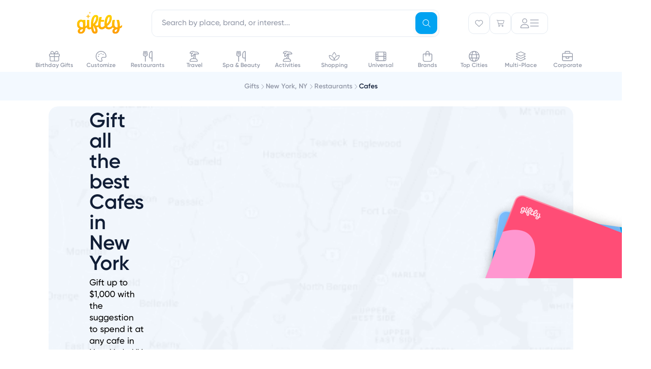

--- FILE ---
content_type: text/html; charset=utf-8
request_url: https://www.giftly.com/cafe-gift-cards/new-york-ny?spec=treat-gcd
body_size: 58992
content:
<!doctype html><html class="bg-none"><head><meta charset="utf-8"><meta name="viewport" content="width=device-width, initial-scale=1, maximum-scale=2, user-scalable=0, viewport-fit=cover"><meta name="csrf-param" content="authenticity_token" />
<meta name="csrf-token" content="z1Cgt3Nydl9pg4PIh4fQA9UCpW2tKwmz_wqtHrRcku--Zsli6isnG26x2rM3ZfDILH2LbapzfuqHzAwZrj1Z8A" /><title>Buy Cafe Gift Cards in New York, NY - UPDATED January 2026</title><meta name="description" content="Find the perfect cafes gift card in New York, NY with Giftly. Send instantly via text or email, print at home or deliver by mail."><meta name="keywords" content="cafe gift cards, restaurant gift cards, new york gift cards, new york cafe gift cards, gift certificate, online, electronic, instant"><link rel="canonical" href="https://www.giftly.com/cafe-gift-cards/new-york-ny"><meta name="robots" content="index,follow"><meta name="robots"><link rel="icon" type="image/x-icon" href="https://assets.giftly.com/assets/favicon-c8d2233e.ico" /><script type="text/javascript">
var siteVars = {
	env: 'production',
	ga4Acct: 'G-VH99PY9F7G',
}, Giftly = {};
</script>


<!-- Global site tag (gtag.js) - Google Analytics -->
<script async src="https://www.googletagmanager.com/gtag/js?id=G-VH99PY9F7G"></script>
<script>
window.dataLayer ||= []
function gtag(){dataLayer.push(arguments)}
gtag('js', new Date())
gtag('config', siteVars.ga4Acct)
gtag('config', 'AW-860469268')
</script>


<script>(function(w,d,t,r,u){var f,n,i;w[u]=w[u]||[],f=function(){var o={ti:"30006444", enableAutoSpaTracking: true};o.q=w[u],w[u]=new UET(o),w[u].push("pageLoad")},n=d.createElement(t),n.src=r,n.async=1,n.onload=n.onreadystatechange=function(){var s=this.readyState;s&&s!=="loaded"&&s!=="complete"||(f(),n.onload=n.onreadystatechange=null)},i=d.getElementsByTagName(t)[0],i.parentNode.insertBefore(n,i)})(window,document,"script","//bat.bing.com/bat.js","uetq");</script>

<style lang="css">:root {
  --theme-color-primary-base: #00A2F1;
  --theme-color-primary-dark: #0491D6;
  --theme-color-primary-light: #7BBEFF;
  --theme-color-primary-pale: #E5F6FE;

  --surface-white: #fff;
  --surface-blue: #f3f9ff;
  --surface-yellow: #fff6de;
  --surface-pink: #f7f0fa;
  --border-primary: #e4eaf1;
  --border-active: var(--theme-color-primary-base);
  --text-active: var(--theme-color-primary-base);
  --text-tertiary: #9399a8;
  --text-yellow: #8b7436;
  --text-blue: #225f98;
  --text-navy: #111e36;
}
</style><script id="appData" data-props="{&quot;abExperiments&quot;:{&quot;secretSantaCheckoutFlow&quot;:&quot;control_no_secret_santa&quot;,&quot;cleanCartView&quot;:null,&quot;riveCheckoutThumbnailPreview&quot;:&quot;control&quot;,&quot;lithicCardUnifiedRedemptionV2&quot;:null},&quot;newAbTests&quot;:{},&quot;currentTheme&quot;:&quot;valentines_day&quot;,&quot;currentUser&quot;:null,&quot;featureFlags&quot;:{&quot;appleWalletProvisioning&quot;:false,&quot;forcedFraudReviews&quot;:false,&quot;contacts&quot;:false,&quot;riveGreetingCards&quot;:true,&quot;sendToContact&quot;:false,&quot;sendToUsername&quot;:false,&quot;calendar&quot;:false},&quot;referralSpec&quot;:&quot;treat-gcd&quot;,&quot;processingBank&quot;:&quot;sunrise&quot;,&quot;recaptchaCheckoutSiteKey&quot;:&quot;6LcOZMQhAAAAAPEyajlAE363Zbqmk0Or4Oenc5oj&quot;,&quot;recaptchaCheckboxSiteKey&quot;:&quot;6Le4akEUAAAAAIgC-UvZA0hfqi5FEixZlRztQGfj&quot;,&quot;recaptchaInvisibleSiteKey&quot;:&quot;6Ldsy90UAAAAAIfWSTSJGmVuEoBF3xLbiAqftTha&quot;,&quot;layout&quot;:&quot;phlex&quot;,&quot;flash&quot;:{},&quot;errors&quot;:{}}">window.InertiaProps = JSON.parse(window.appData.dataset.props)
window.InertiaComponent = "gift_cards/category"
</script><script type="module">import { initTracking, setupHowItWorks } from 'https://assets.giftly.com/vite/consumer/assets/consumer_phlex-D325dzNu.js'

initTracking('consumer_phlex')
setupHowItWorks()
</script><script src="https://assets.giftly.com/vite/consumer/assets/consumer_ssr-dKFD5q6G.js" crossorigin="anonymous" type="module"></script>
<script src="https://assets.giftly.com/vite/consumer/assets/consumer_phlex-D325dzNu.js" crossorigin="anonymous" type="module"></script><link rel="stylesheet" href="https://assets.giftly.com/vite/consumer/assets/giftly_image-BM4v7dDv.css" media="screen" />
<link rel="stylesheet" href="https://assets.giftly.com/vite/consumer/assets/FooterDefault-Akxo2Lzj.css" media="screen" />
<link rel="stylesheet" href="https://assets.giftly.com/vite/consumer/assets/FooterSimple-BoCGcCcn.css" media="screen" />
<link rel="stylesheet" href="https://assets.giftly.com/vite/consumer/assets/consumer_phlex-BOPmQOb9.css" media="screen" />
<link rel="stylesheet" href="https://assets.giftly.com/vite/consumer/assets/Header-niYNqms-.css" media="screen" />
<link rel="stylesheet" href="https://assets.giftly.com/vite/consumer/assets/HeroTextModule-DaqrTJ75.css" media="screen" />
<link rel="stylesheet" href="https://assets.giftly.com/vite/consumer/assets/LandingPageTextModule-tO_YQ60b.css" media="screen" />
<link rel="stylesheet" href="https://assets.giftly.com/vite/consumer/assets/vendor-CjuyrCq1.css" media="screen" />
<link rel="stylesheet" href="https://assets.giftly.com/vite/consumer/assets/GIcon-9WZSHYs0.css" media="screen" />
<link rel="stylesheet" href="https://assets.giftly.com/vite/consumer/assets/GButton-CpMNFYWV.css" media="screen" />
<link rel="stylesheet" href="https://assets.giftly.com/vite/consumer/assets/modals-CY_xmb0s.css" media="screen" />
<link rel="stylesheet" href="https://assets.giftly.com/vite/consumer/assets/utils-C2XwLs98.css" media="screen" />
<link rel="stylesheet" href="https://assets.giftly.com/vite/consumer/assets/GBadge-DqdvOqxt.css" media="screen" />
<link rel="stylesheet" href="https://assets.giftly.com/vite/consumer/assets/swiper-DV8PrLMj.css" media="screen" />
<link rel="stylesheet" href="https://assets.giftly.com/vite/consumer/assets/GTextInput-Bvph3hSU.css" media="screen" />
<link rel="stylesheet" href="https://assets.giftly.com/vite/consumer/assets/windi-CzZDXybw.css" media="screen" />
<link rel="stylesheet" href="https://assets.giftly.com/vite/consumer/assets/GFlashManager-B6O_B-8y.css" media="screen" /><script>
  window.partytown = {
    lib: '/~partytown/',
    debug: false,
    forward: [
      '_learnq.push', // Klaviyo
      'fbq', // Facebook
    ],
    resolveUrl(url, location) {
      const proxyMappings = {
        'connect.facebook.net': 'https://d2audfnuoya6rj.cloudfront.net'
      }

      const proxyUrl = proxyMappings[url.hostname]
      if (proxyUrl) {
        return `${proxyUrl}${url.pathname}${url.search}`
      }
    },
  }
</script>

<script src="/~partytown/partytown.js"></script>  <script async type="text/partytown" src="https://static.klaviyo.com/onsite/js/klaviyo.js?company_id=Wxty6d"></script>
</head><body><div id="header_v2" data-ssr="{&quot;props&quot;:{&quot;currentUser&quot;:null,&quot;currentTheme&quot;:&quot;valentines_day&quot;,&quot;type&quot;:&quot;default&quot;,&quot;city&quot;:{&quot;name&quot;:&quot;New York&quot;,&quot;stateCode&quot;:&quot;NY&quot;,&quot;countryCode&quot;:&quot;US&quot;,&quot;slug&quot;:&quot;new-york-ny&quot;,&quot;location&quot;:{&quot;lat&quot;:&quot;40.664274&quot;,&quot;lon&quot;:&quot;-73.9385&quot;},&quot;displayName&quot;:&quot;New York, NY&quot;,&quot;imageThumbUrl&quot;:&quot;https://assets.giftly.com/rails/active_storage/representations/proxy/eyJfcmFpbHMiOnsiZGF0YSI6NDczMTE0NiwicHVyIjoiYmxvYl9pZCJ9fQ==--0bbe55fac07703f33c0a3493c6cc58e513f34e0e/eyJfcmFpbHMiOnsiZGF0YSI6eyJmb3JtYXQiOiJqcGciLCJyZXNpemVfdG9fZmlsbCI6WzQyLDQyXX0sInB1ciI6InZhcmlhdGlvbiJ9fQ==--68ab0fb810570dc0bf68b42fea559a8c423f55a4/new-york.jpg&quot;,&quot;giftCardsPath&quot;:&quot;/new-york-ny-gift-cards&quot;},&quot;topCities&quot;:[{&quot;name&quot;:&quot;New York&quot;,&quot;stateCode&quot;:&quot;NY&quot;,&quot;countryCode&quot;:&quot;US&quot;,&quot;slug&quot;:&quot;new-york-ny&quot;,&quot;location&quot;:{&quot;lat&quot;:&quot;40.664274&quot;,&quot;lon&quot;:&quot;-73.9385&quot;},&quot;displayName&quot;:&quot;New York, NY&quot;,&quot;imageThumbUrl&quot;:&quot;https://assets.giftly.com/rails/active_storage/representations/proxy/eyJfcmFpbHMiOnsiZGF0YSI6NDczMTE0NiwicHVyIjoiYmxvYl9pZCJ9fQ==--0bbe55fac07703f33c0a3493c6cc58e513f34e0e/eyJfcmFpbHMiOnsiZGF0YSI6eyJmb3JtYXQiOiJqcGciLCJyZXNpemVfdG9fZmlsbCI6WzQyLDQyXX0sInB1ciI6InZhcmlhdGlvbiJ9fQ==--68ab0fb810570dc0bf68b42fea559a8c423f55a4/new-york.jpg&quot;,&quot;giftCardsPath&quot;:&quot;/new-york-ny-gift-cards&quot;},{&quot;name&quot;:&quot;Chicago&quot;,&quot;stateCode&quot;:&quot;IL&quot;,&quot;countryCode&quot;:&quot;US&quot;,&quot;slug&quot;:&quot;chicago-il&quot;,&quot;location&quot;:{&quot;lat&quot;:&quot;41.837551&quot;,&quot;lon&quot;:&quot;-87.681844&quot;},&quot;displayName&quot;:&quot;Chicago, IL&quot;,&quot;imageThumbUrl&quot;:&quot;https://assets.giftly.com/rails/active_storage/representations/proxy/eyJfcmFpbHMiOnsiZGF0YSI6NDczMTE0NCwicHVyIjoiYmxvYl9pZCJ9fQ==--14b74d22ed8aff559be57d2bbf2ead0f9aef00cd/eyJfcmFpbHMiOnsiZGF0YSI6eyJmb3JtYXQiOiJqcGciLCJyZXNpemVfdG9fZmlsbCI6WzQyLDQyXX0sInB1ciI6InZhcmlhdGlvbiJ9fQ==--68ab0fb810570dc0bf68b42fea559a8c423f55a4/chicago.jpg&quot;,&quot;giftCardsPath&quot;:&quot;/chicago-il-gift-cards&quot;},{&quot;name&quot;:&quot;Los Angeles&quot;,&quot;stateCode&quot;:&quot;CA&quot;,&quot;countryCode&quot;:&quot;US&quot;,&quot;slug&quot;:&quot;los-angeles-ca&quot;,&quot;location&quot;:{&quot;lat&quot;:&quot;34.019394&quot;,&quot;lon&quot;:&quot;-118.410825&quot;},&quot;displayName&quot;:&quot;Los Angeles, CA&quot;,&quot;imageThumbUrl&quot;:&quot;https://assets.giftly.com/rails/active_storage/representations/proxy/eyJfcmFpbHMiOnsiZGF0YSI6NDczMTE0MSwicHVyIjoiYmxvYl9pZCJ9fQ==--e9b99cdeaa5e12411d955a56e38cf29aa64bed59/eyJfcmFpbHMiOnsiZGF0YSI6eyJmb3JtYXQiOiJqcGciLCJyZXNpemVfdG9fZmlsbCI6WzQyLDQyXX0sInB1ciI6InZhcmlhdGlvbiJ9fQ==--68ab0fb810570dc0bf68b42fea559a8c423f55a4/los-angeles.jpg&quot;,&quot;giftCardsPath&quot;:&quot;/los-angeles-ca-gift-cards&quot;},{&quot;name&quot;:&quot;San Francisco&quot;,&quot;stateCode&quot;:&quot;CA&quot;,&quot;countryCode&quot;:&quot;US&quot;,&quot;slug&quot;:&quot;san-francisco-ca&quot;,&quot;location&quot;:{&quot;lat&quot;:&quot;37.7558&quot;,&quot;lon&quot;:&quot;-122.4449&quot;},&quot;displayName&quot;:&quot;San Francisco, CA&quot;,&quot;imageThumbUrl&quot;:&quot;https://assets.giftly.com/rails/active_storage/representations/proxy/eyJfcmFpbHMiOnsiZGF0YSI6NDczMTE0MywicHVyIjoiYmxvYl9pZCJ9fQ==--cf06d4a29aee814eb3ac106733692deacd810b33/eyJfcmFpbHMiOnsiZGF0YSI6eyJmb3JtYXQiOiJqcGciLCJyZXNpemVfdG9fZmlsbCI6WzQyLDQyXX0sInB1ciI6InZhcmlhdGlvbiJ9fQ==--68ab0fb810570dc0bf68b42fea559a8c423f55a4/san-francisco.jpg&quot;,&quot;giftCardsPath&quot;:&quot;/san-francisco-ca-gift-cards&quot;},{&quot;name&quot;:&quot;San Diego&quot;,&quot;stateCode&quot;:&quot;CA&quot;,&quot;countryCode&quot;:&quot;US&quot;,&quot;slug&quot;:&quot;san-diego-ca&quot;,&quot;location&quot;:{&quot;lat&quot;:&quot;32.8153&quot;,&quot;lon&quot;:&quot;-117.134993&quot;},&quot;displayName&quot;:&quot;San Diego, CA&quot;,&quot;imageThumbUrl&quot;:&quot;https://assets.giftly.com/rails/active_storage/representations/proxy/eyJfcmFpbHMiOnsiZGF0YSI6NDczMTE0NywicHVyIjoiYmxvYl9pZCJ9fQ==--6fdb20c232361d05128dabcf0ad310617f5fd05c/eyJfcmFpbHMiOnsiZGF0YSI6eyJmb3JtYXQiOiJqcGciLCJyZXNpemVfdG9fZmlsbCI6WzQyLDQyXX0sInB1ciI6InZhcmlhdGlvbiJ9fQ==--68ab0fb810570dc0bf68b42fea559a8c423f55a4/san-diego.jpg&quot;,&quot;giftCardsPath&quot;:&quot;/san-diego-ca-gift-cards&quot;},{&quot;name&quot;:&quot;Boston&quot;,&quot;stateCode&quot;:&quot;MA&quot;,&quot;countryCode&quot;:&quot;US&quot;,&quot;slug&quot;:&quot;boston-ma&quot;,&quot;location&quot;:{&quot;lat&quot;:&quot;42.33196&quot;,&quot;lon&quot;:&quot;-71.020173&quot;},&quot;displayName&quot;:&quot;Boston, MA&quot;,&quot;imageThumbUrl&quot;:&quot;https://assets.giftly.com/rails/active_storage/representations/proxy/eyJfcmFpbHMiOnsiZGF0YSI6NDczMTEzOSwicHVyIjoiYmxvYl9pZCJ9fQ==--83f1a5217295d2190ec475ab43a858324eb906a5/eyJfcmFpbHMiOnsiZGF0YSI6eyJmb3JtYXQiOiJqcGciLCJyZXNpemVfdG9fZmlsbCI6WzQyLDQyXX0sInB1ciI6InZhcmlhdGlvbiJ9fQ==--68ab0fb810570dc0bf68b42fea559a8c423f55a4/boston.jpg&quot;,&quot;giftCardsPath&quot;:&quot;/boston-ma-gift-cards&quot;},{&quot;name&quot;:&quot;Denver&quot;,&quot;stateCode&quot;:&quot;CO&quot;,&quot;countryCode&quot;:&quot;US&quot;,&quot;slug&quot;:&quot;denver-co&quot;,&quot;location&quot;:{&quot;lat&quot;:&quot;39.761849&quot;,&quot;lon&quot;:&quot;-104.880625&quot;},&quot;displayName&quot;:&quot;Denver, CO&quot;,&quot;imageThumbUrl&quot;:&quot;https://assets.giftly.com/rails/active_storage/representations/proxy/eyJfcmFpbHMiOnsiZGF0YSI6NDczMTE0MCwicHVyIjoiYmxvYl9pZCJ9fQ==--f8e7ac93be8c41bc17198326cc2ce5a8a5d793a6/eyJfcmFpbHMiOnsiZGF0YSI6eyJmb3JtYXQiOiJqcGciLCJyZXNpemVfdG9fZmlsbCI6WzQyLDQyXX0sInB1ciI6InZhcmlhdGlvbiJ9fQ==--68ab0fb810570dc0bf68b42fea559a8c423f55a4/denver.jpg&quot;,&quot;giftCardsPath&quot;:&quot;/denver-co-gift-cards&quot;},{&quot;name&quot;:&quot;Washington&quot;,&quot;stateCode&quot;:&quot;DC&quot;,&quot;countryCode&quot;:&quot;US&quot;,&quot;slug&quot;:&quot;washington-dc&quot;,&quot;location&quot;:{&quot;lat&quot;:&quot;38.904149&quot;,&quot;lon&quot;:&quot;-77.017094&quot;},&quot;displayName&quot;:&quot;Washington, DC&quot;,&quot;imageThumbUrl&quot;:&quot;https://assets.giftly.com/rails/active_storage/representations/proxy/eyJfcmFpbHMiOnsiZGF0YSI6NDczMTE0OCwicHVyIjoiYmxvYl9pZCJ9fQ==--ef9be256c43ab21a0f94e0d74782a0e8bc014772/eyJfcmFpbHMiOnsiZGF0YSI6eyJmb3JtYXQiOiJqcGciLCJyZXNpemVfdG9fZmlsbCI6WzQyLDQyXX0sInB1ciI6InZhcmlhdGlvbiJ9fQ==--68ab0fb810570dc0bf68b42fea559a8c423f55a4/washington.jpg&quot;,&quot;giftCardsPath&quot;:&quot;/washington-dc-gift-cards&quot;},{&quot;name&quot;:&quot;Houston&quot;,&quot;stateCode&quot;:&quot;TX&quot;,&quot;countryCode&quot;:&quot;US&quot;,&quot;slug&quot;:&quot;houston-tx&quot;,&quot;location&quot;:{&quot;lat&quot;:&quot;29.780472&quot;,&quot;lon&quot;:&quot;-95.386343&quot;},&quot;displayName&quot;:&quot;Houston, TX&quot;,&quot;imageThumbUrl&quot;:&quot;https://assets.giftly.com/rails/active_storage/representations/proxy/eyJfcmFpbHMiOnsiZGF0YSI6NDczMTE0NSwicHVyIjoiYmxvYl9pZCJ9fQ==--1844ad5be0d5ee91024f9360de7a541ee03caf40/eyJfcmFpbHMiOnsiZGF0YSI6eyJmb3JtYXQiOiJqcGciLCJyZXNpemVfdG9fZmlsbCI6WzQyLDQyXX0sInB1ciI6InZhcmlhdGlvbiJ9fQ==--68ab0fb810570dc0bf68b42fea559a8c423f55a4/houston.jpg&quot;,&quot;giftCardsPath&quot;:&quot;/houston-tx-gift-cards&quot;},{&quot;name&quot;:&quot;Portland&quot;,&quot;stateCode&quot;:&quot;OR&quot;,&quot;countryCode&quot;:&quot;US&quot;,&quot;slug&quot;:&quot;portland-or&quot;,&quot;location&quot;:{&quot;lat&quot;:&quot;45.536951&quot;,&quot;lon&quot;:&quot;-122.649971&quot;},&quot;displayName&quot;:&quot;Portland, OR&quot;,&quot;imageThumbUrl&quot;:&quot;https://assets.giftly.com/rails/active_storage/representations/proxy/eyJfcmFpbHMiOnsiZGF0YSI6NDczMTE0MiwicHVyIjoiYmxvYl9pZCJ9fQ==--a80923afba6a9c12ccde6a8b116955819fef4884/eyJfcmFpbHMiOnsiZGF0YSI6eyJmb3JtYXQiOiJqcGciLCJyZXNpemVfdG9fZmlsbCI6WzQyLDQyXX0sInB1ciI6InZhcmlhdGlvbiJ9fQ==--68ab0fb810570dc0bf68b42fea559a8c423f55a4/portland.jpg&quot;,&quot;giftCardsPath&quot;:&quot;/portland-or-gift-cards&quot;}]},&quot;component&quot;:&quot;HeaderV2&quot;}"><header id="v2-header" class="w-full bg-white flex flex-col !border-none"><!--[--><div disableclose="false" class="fixed top-0 w-full z-navbar bg-white"><div class="container max-w-md px-6 lg:px-16 lg:mx-auto lg:max-w-screen-lg xl:max-w-screen-lg !p-0 w-full"><!--[--><div class="lg:pt-3 w-full h-[58px] px-3 lg:h-[84px] lg:px-6 flex items-center transition transition-all duration-200 ease-in-out" style=""><div class="w-full flex items-center justify-between h-15"><!--[--><div class="w-full flex items-center justify-between h-15"><div class="giftly-logo" style="height:50px;width:100px;"><a href="/"><svg width="100" height="54" viewbox="0 0 100 54" fill="none" xmlns="http://www.w3.org/2000/svg"><mask id="svg-id-8058906600108333" style="mask-type:luminance;" maskUnits="userSpaceOnUse" x="6" y="7" width="94" height="40"><path d="M6.44629 7.53491H99.4463V46.4651H6.44629V7.53491Z" fill="white"></path></mask><g mask="url(#svg-id-8058906600108333)"><path d="M94.8836 31.5755V30.8517C94.8836 22.7175 92.7974 17.9266 92.7974 17.9266H87.7259C87.7259 17.9266 90.0496 23.3896 90.0496 30.9723C90.0496 31.7306 90.0157 32.4544 89.9648 33.1265C89.456 33.161 88.9132 33.2127 88.3535 33.2127C85.6905 33.2127 83.4516 31.3859 83.4516 26.7846C83.4516 21.2872 84.9442 17.9266 84.9442 17.9266H79.9236C79.9236 17.9266 78.3971 21.6318 78.3971 27.1465C78.3971 28.1805 78.4988 29.1456 78.6854 30.0417C77.3624 31.5066 75.1574 33.2471 72.2739 33.2471C70.5778 33.2471 69.2548 32.575 68.5424 30.6621C73.2068 27.5946 78.1087 21.7352 78.1087 13.7906C78.1087 9.75802 76.5822 7.53491 73.0372 7.53491C66.7954 7.53491 63.0299 15.9103 63.0299 26.4744C63.0299 27.7324 63.1317 28.8871 63.3183 29.9556C62.0461 31.2998 60.0786 32.9025 57.8058 32.9025C56.398 32.9025 55.058 32.4199 55.058 28.2322C55.058 25.9919 55.2107 23.7688 55.5329 21.6835H62.2497V17.9439H56.1605C56.8729 14.7212 57.6531 11.9984 57.6531 11.9984H52.7512C52.7512 11.9984 50.0883 19.1847 50.0883 28.2667V28.6631C49.342 29.1284 48.0868 29.6971 46.5433 29.6971C45.4069 29.6971 44.5419 29.1456 44.1857 27.5773C47.5271 24.1134 50.4275 19.1675 50.4275 13.6183C50.4275 9.79249 48.6635 7.63831 45.2542 7.63831C39.1651 7.63831 35.1621 15.221 35.1621 27.0259C35.1621 28.9905 35.213 30.8172 35.3318 32.4889C34.7211 33.0231 34.0257 33.4195 33.2794 33.4195C32.3296 33.4195 31.8716 33.0231 31.8716 31.9029V17.9439H26.8849V29.1801C26.1725 29.8522 25.087 30.7655 23.6283 31.5583V17.9439H18.7264V18.7366C17.8275 18.0128 16.4875 17.4269 14.6048 17.4269C9.7029 17.4269 6.44629 21.6491 6.44629 27.2844C6.44629 31.5583 8.32902 34.3845 11.433 35.746C9.39759 36.9351 8.05763 38.6929 8.05763 41.1228C8.05763 44.4316 10.2966 46.4651 14.1468 46.4651C20.1851 46.4651 23.6453 41.8466 23.6453 35.7287V35.2462C25.1548 34.643 26.2743 33.9192 26.9697 33.4022C27.275 35.9528 28.7846 37.521 31.702 37.521C33.449 37.521 34.789 36.9006 35.7558 36.2113C36.7565 42.9495 39.1481 46.4134 43.4902 46.4134C46.662 46.4134 48.8331 44.2248 48.8331 40.7954C48.8331 37.3659 47.8154 35.3324 46.679 33.4884C48.6126 33.3505 49.9865 32.5923 50.5802 32.2131C51.4452 35.5219 53.5823 37.521 57.3987 37.521C61.8596 37.521 64.4716 34.3501 64.8109 33.902C66.2696 36.2285 68.6611 37.521 72.0704 37.521C76.633 37.521 79.6183 33.9537 80.1271 33.3161C80.8225 34.2984 81.7554 35.0911 82.8749 35.6426C80.7886 36.8317 79.3808 38.5895 79.3808 41.1056C79.3808 44.5005 81.5349 46.4479 85.4191 46.4479C90.6433 46.4479 93.6963 42.2602 94.6123 35.4358C97.7501 34.2811 99.4463 32.6095 99.4463 32.6095V28.0943C99.3954 28.1116 97.6993 30.059 94.8836 31.5755ZM14.4521 42.7083C13.4005 42.7083 12.6542 42.1913 12.6542 40.916C12.6542 38.7273 15.1984 37.5727 18.6925 36.8489C18.5229 40.8643 16.6062 42.7083 14.4521 42.7083ZM18.7264 33.0576C18.2176 33.1437 17.7087 33.1437 17.1999 33.1437C13.8585 33.1437 11.3482 31.4204 11.3482 27.1637C11.3482 23.5792 12.9934 21.5801 15.1475 21.5801C17.1829 21.5801 18.7264 22.976 18.7264 25.7678V33.0576ZM44.7963 11.7571C45.3391 11.7571 45.78 12.3086 45.78 13.4287C45.78 18.7366 42.6761 23.4069 39.9622 26.078C40.1149 17.1856 42.8287 11.7571 44.7963 11.7571ZM43.3715 42.1568C41.7602 42.1568 40.3524 39.1237 40.0301 31.024C40.2676 30.9034 40.505 30.6966 40.7425 30.5415C42.1164 34.9705 44.3214 36.5559 44.3214 40.7954C44.3214 41.7949 44.05 42.1568 43.3715 42.1568ZM72.5792 11.9984C73.2068 11.9984 73.5969 12.5154 73.5969 13.8251C73.5969 19.2536 70.7644 23.6309 67.9488 26.0263C68.0336 17.8577 70.5439 11.9984 72.5792 11.9984ZM85.7244 42.7083C84.6728 42.7083 83.9265 42.2774 83.9265 40.916C83.9265 38.7963 86.2841 37.6416 89.5747 36.9695C88.9132 40.6747 87.5393 42.7083 85.7244 42.7083Z" fill="url(#svg-id-6840575632886807)"></path></g><path d="M29.5174 5.30664L29.2413 6.72797C28.8737 8.62047 27.3939 10.1003 25.5014 10.4678L24.0801 10.7439L25.5014 11.0199C27.3939 11.3875 28.8737 12.8673 29.2413 14.7598L29.5174 16.1811L29.7934 14.7598C30.161 12.8673 31.6408 11.3875 33.5333 11.0199L34.9546 10.7439L33.5333 10.4678C31.6408 10.1003 30.161 8.62047 29.7934 6.72797L29.5174 5.30664Z" fill="#FFCA41"></path><path d="M32.9511 0.634521L32.8171 1.32479C32.6385 2.24389 31.9199 2.96256 31.0008 3.14106L30.3105 3.27513L31.0008 3.40919C31.9199 3.5877 32.6385 4.30637 32.8171 5.22547L32.9511 5.91574L33.0852 5.22547C33.2637 4.30637 33.9824 3.5877 34.9015 3.40919L35.5917 3.27513L34.9015 3.14106C33.9824 2.96256 33.2637 2.24389 33.0852 1.32479L32.9511 0.634521Z" fill="#FFCA41"></path><defs><linearGradient id="svg-id-6840575632886807" x1="54.7437" y1="49.2156" x2="51.001" y2="7.11121" gradientUnits="userSpaceOnUse"><stop stop-color="#FF9900"></stop><stop offset="1" stop-color="#FFD600"></stop></linearGradient></defs></svg></a></div><div class="hidden lg:block flex-grow px-15"><!--[--><div class="relative w-full z-navbar" data-headlessui-state><div class="fixed inset-0 bg-black &lt;lg:bg-white opacity-30 &lt;lg:opacity-100" style="display:none;" data-v-4d93b02f data-v-4d93b02f></div><div class="omni-search-wrapper relative w-full" data-v-4d93b02f><div class="lg:hidden absolute left-4.5 z-10 flex items-center justify-center h-full" data-v-4d93b02f><div class="p-3 text-v2-tertiary" data-v-4d93b02f><svg class="svg-inline--fa fa-magnifying-glass g-icon g-icon-sm" style="" aria-hidden="true" focusable="false" data-prefix="fal" data-icon="magnifying-glass" role="img" xmlns="http://www.w3.org/2000/svg" viewBox="0 0 512 512" data-v-4d93b02f><path class="" style="" fill="currentColor" d="M384 208A176 176 0 1 0 32 208a176 176 0 1 0 352 0zM343.3 366C307 397.2 259.7 416 208 416C93.1 416 0 322.9 0 208S93.1 0 208 0S416 93.1 416 208c0 51.7-18.8 99-50 135.3L507.3 484.7c6.2 6.2 6.2 16.4 0 22.6s-16.4 6.2-22.6 0L343.3 366z"></path></svg></div></div><div class="&lt;lg:px-3 &lt;lg:py-2" data-v-4d93b02f><fieldset class="group g-input-field relative" style="--2a3ff411:left;" data-v-4d93b02f><!----><div class="g-input-group relative"><!----><div class="g-input-large g-input-type-text g-input-text rounded-v2md g-input flex flex-wrap items-center gap-1 bg-white"><!--[--><!--]--><!--[--><input id="headlessui-combobox-input-1025" defaultvalue aria-expanded="false" aria-autocomplete="list" role="combobox" tabindex="0" data-headlessui-state name="query" class="w-full &lt;lg:pl-11 lg:pr-14 transition-all g-inner-input flex-grow font-medium focus-visible:outline-none flex-grow px-5 py-4 w-full rounded-v2md" autocomplete="off" enterkeyhint="search" type="text" placeholder="Search by place, brand, or interest..."><!--]--></div><!--[--><!--]--><!----><!----></div><!----><!----></fieldset></div><button type="submit" name="Search" class="g-button g-button-small g-button-primary g-button-no-label !&lt;lg:hidden aspect-square absolute right-1 top-1 z-10 rounded-v2md" style="margin-top:1px;" data-v-4d93b02f><!--[--><svg class="svg-inline--fa fa-magnifying-glass g-icon g-icon-sm" style="" aria-hidden="true" focusable="false" data-prefix="fal" data-icon="magnifying-glass" role="img" xmlns="http://www.w3.org/2000/svg" viewBox="0 0 512 512"><path class="" style="" fill="currentColor" d="M384 208A176 176 0 1 0 32 208a176 176 0 1 0 352 0zM343.3 366C307 397.2 259.7 416 208 416C93.1 416 0 322.9 0 208S93.1 0 208 0S416 93.1 416 208c0 51.7-18.8 99-50 135.3L507.3 484.7c6.2 6.2 6.2 16.4 0 22.6s-16.4 6.2-22.6 0L343.3 366z"></path></svg><!--[--><!--]--><!----><!--[--><!----><!--]--><!--]--></button><!----><div class="lg:hidden absolute right-6 top-0 z-10 flex items-center justify-center h-full opacity-0 transition-opacity duration-300 pointer-events-none" data-v-4d93b02f><button type="button" class="g-button g-button-small g-button-transparent g-button-no-label icon-button" data-v-4d93b02f data-v-2574e447><!--[--><svg class="svg-inline--fa fa-x g-icon g-icon-sm" style="" aria-hidden="true" focusable="false" data-prefix="fal" data-icon="x" role="img" xmlns="http://www.w3.org/2000/svg" viewBox="0 0 384 512"><path class="" style="" fill="currentColor" d="M380.2 58.3c5.7-6.7 4.9-16.8-1.9-22.5s-16.8-4.9-22.6 1.9L192 231.2 28.2 37.7c-5.7-6.7-15.8-7.6-22.5-1.9s-7.6 15.8-1.9 22.5L171 256 3.8 453.7c-5.7 6.7-4.9 16.8 1.9 22.6s16.8 4.9 22.5-1.9L192 280.8 355.8 474.3c5.7 6.7 15.8 7.6 22.6 1.9s7.6-15.8 1.9-22.6L213 256 380.2 58.3z"></path></svg><!--[--><!--]--><!----><!--[--><!----><!--]--><!--]--></button></div><!----></div></div><!--]--></div><div class="flex items-center gap-2 lg:gap-4"><div class="flex items-center h-full"><div class="hidden lg:flex" data-v-d6a7ceb2 data-v-760198da><div class="relative text-v2-tertiary" data-v-760198da><!--[--><button class="header-button flex items-center justify-center gap-3 rounded-v2md border-1 border-solid border-grey-primary active:text-navy lg:hover:text-navy text-v2-tertiary relative favorites-button flex items-center justify-center gap-3 rounded-v2md border-1 border-solid border-grey-primary active:text-navy lg:hover:text-navy text-v2-tertiary relative" style="height:44px;width:44px;" name="Favorites" data-v-d6a7ceb2><svg class="svg-inline--fa fa-heart g-icon g-icon-sm !fill-transparent stroke-3" style="" aria-hidden="true" focusable="false" data-prefix="fal" data-icon="heart" role="img" xmlns="http://www.w3.org/2000/svg" viewBox="0 0 512 512"><path class="" style="" fill="currentColor" d="M244 130.6l-12-13.5-4.2-4.7c-26-29.2-65.3-42.8-103.8-35.8c-53.3 9.7-92 56.1-92 110.3l0 3.5c0 32.3 13.4 63.1 37.1 85.1L253 446.8c.8 .7 1.9 1.2 3 1.2s2.2-.4 3-1.2L443 275.5c23.6-22 37-52.8 37-85.1l0-3.5c0-54.2-38.7-100.6-92-110.3c-38.5-7-77.8 6.6-103.8 35.8l-4.2 4.7-12 13.5c-3 3.4-7.4 5.4-12 5.4s-8.9-2-12-5.4zm34.9-57.1C311 48.4 352.7 37.7 393.7 45.1C462.2 57.6 512 117.3 512 186.9l0 3.5c0 36-13.1 70.6-36.6 97.5c-3.4 3.8-6.9 7.5-10.7 11l-184 171.3c-.8 .8-1.7 1.5-2.6 2.2c-6.3 4.9-14.1 7.5-22.1 7.5c-9.2 0-18-3.5-24.8-9.7L47.2 299c-3.8-3.5-7.3-7.2-10.7-11C13.1 261 0 226.4 0 190.4l0-3.5C0 117.3 49.8 57.6 118.3 45.1c40.9-7.4 82.6 3.2 114.7 28.4c6.7 5.3 13 11.1 18.7 17.6l4.2 4.7 4.2-4.7c4.2-4.7 8.6-9.1 13.3-13.1c1.8-1.5 3.6-3 5.4-4.5z"></path></svg><!--[--><!--]--></button><!--teleport start--><!--teleport end--><!--teleport start--><!--teleport end--><!--]--><dialog id="favorites-menu" class="relative bg-transparent w-full" data-v-760198da><template><div style="display:none;" data-v-760198da><div class="absolute right-0 pt-3 z-navbar" data-v-760198da><div class="bg-white rounded-v2md shadow-v2sm border-1 border-solid border-grey-primary text-navy p-3 border-none shadow-none list" style="box-shadow:0 2.52px 22.52px 9px #0000000f;" data-v-760198da><!--[--><!----><!--[--><div class="favorites-dropdown flex flex-col gap-3 lg:mt-3" data-v-d6a7ceb2><!----><div class="flex flex-col items-center justify-center h-56"><svg class="svg-inline--fa fa-spinner-third g-icon g-icon-sm animate-spin loading-indicator" style="" aria-hidden="true" focusable="false" data-prefix="fad" data-icon="spinner-third" role="img" xmlns="http://www.w3.org/2000/svg" viewBox="0 0 512 512"><g class="fa-duotone-group" style=""><path class="fa-secondary" style="" fill="currentColor" d="M0 256C0 114.9 114.1 .5 255.1 0C237.9 .5 224 14.6 224 32c0 17.7 14.3 32 32 32C150 64 64 150 64 256s86 192 192 192c69.7 0 130.7-37.1 164.5-92.6c-3 6.6-3.3 14.8-1 22.2c1.2 3.7 3 7.2 5.4 10.3c1.2 1.5 2.6 3 4.1 4.3c.8 .7 1.6 1.3 2.4 1.9c.4 .3 .8 .6 1.3 .9s.9 .6 1.3 .8c5 2.9 10.6 4.3 16 4.3c11 0 21.8-5.7 27.7-16c-44.3 76.5-127 128-221.7 128C114.6 512 0 397.4 0 256z"></path><path class="fa-primary" style="" fill="currentColor" d="M224 32c0-17.7 14.3-32 32-32C397.4 0 512 114.6 512 256c0 46.6-12.5 90.4-34.3 128c-8.8 15.3-28.4 20.5-43.7 11.7s-20.5-28.4-11.7-43.7c16.3-28.2 25.7-61 25.7-96c0-106-86-192-192-192c-17.7 0-32-14.3-32-32z"></path></g></svg></div><!----></div><!--]--><!--]--></div></div><div class="absolute z-navbar" style="border-bottom:10px solid white;border-left:10px solid transparent;border-right:10px solid transparent;height:0;right:12px;top:4px;width:0;" data-v-760198da></div></div></template></dialog></div></div><div class="flex gap-5 items-center text-v2-tertiary lg:hidden"><div class="relative"><button class="header-button flex items-center justify-center gap-3 rounded-v2md border-1 border-solid border-grey-primary active:text-navy lg:hover:text-navy text-v2-tertiary relative favorites-button flex items-center justify-center gap-3 rounded-v2md border-1 border-solid border-grey-primary active:text-navy lg:hover:text-navy text-v2-tertiary relative" style="height:44px;width:44px;" name="Favorites"><svg class="svg-inline--fa fa-heart g-icon g-icon-sm !fill-transparent stroke-3" style="" aria-hidden="true" focusable="false" data-prefix="fal" data-icon="heart" role="img" xmlns="http://www.w3.org/2000/svg" viewBox="0 0 512 512"><path class="" style="" fill="currentColor" d="M244 130.6l-12-13.5-4.2-4.7c-26-29.2-65.3-42.8-103.8-35.8c-53.3 9.7-92 56.1-92 110.3l0 3.5c0 32.3 13.4 63.1 37.1 85.1L253 446.8c.8 .7 1.9 1.2 3 1.2s2.2-.4 3-1.2L443 275.5c23.6-22 37-52.8 37-85.1l0-3.5c0-54.2-38.7-100.6-92-110.3c-38.5-7-77.8 6.6-103.8 35.8l-4.2 4.7-12 13.5c-3 3.4-7.4 5.4-12 5.4s-8.9-2-12-5.4zm34.9-57.1C311 48.4 352.7 37.7 393.7 45.1C462.2 57.6 512 117.3 512 186.9l0 3.5c0 36-13.1 70.6-36.6 97.5c-3.4 3.8-6.9 7.5-10.7 11l-184 171.3c-.8 .8-1.7 1.5-2.6 2.2c-6.3 4.9-14.1 7.5-22.1 7.5c-9.2 0-18-3.5-24.8-9.7L47.2 299c-3.8-3.5-7.3-7.2-10.7-11C13.1 261 0 226.4 0 190.4l0-3.5C0 117.3 49.8 57.6 118.3 45.1c40.9-7.4 82.6 3.2 114.7 28.4c6.7 5.3 13 11.1 18.7 17.6l4.2 4.7 4.2-4.7c4.2-4.7 8.6-9.1 13.3-13.1c1.8-1.5 3.6-3 5.4-4.5z"></path></svg><!--[--><!--]--></button><!----></div></div></div><div class="flex items-center h-full"><div class="hidden lg:flex" data-v-760198da><div class="relative text-v2-tertiary" data-v-760198da><!--[--><button class="header-button flex items-center justify-center gap-3 rounded-v2md border-1 border-solid border-grey-primary active:text-navy lg:hover:text-navy text-v2-tertiary relative" style="height:44px;width:44px;"><svg class="svg-inline--fa fa-cart-shopping g-icon g-icon-sm" style="" aria-hidden="true" focusable="false" data-prefix="fal" data-icon="cart-shopping" role="img" xmlns="http://www.w3.org/2000/svg" viewBox="0 0 576 512"><path class="" style="" fill="currentColor" d="M16 0C7.2 0 0 7.2 0 16s7.2 16 16 16l37.9 0c7.6 0 14.2 5.3 15.7 12.8l58.9 288c6.1 29.8 32.3 51.2 62.7 51.2L496 384c8.8 0 16-7.2 16-16s-7.2-16-16-16l-304.8 0c-15.2 0-28.3-10.7-31.4-25.6L152 288l314.6 0c29.4 0 55-20 62.1-48.5L570.6 71.8c5-20.2-10.2-39.8-31-39.8L99.1 32C92.5 13 74.4 0 53.9 0L16 0zm90.1 64l433.4 0L497.6 231.8C494 246 481.2 256 466.5 256l-321.1 0L106.1 64zM168 456a24 24 0 1 1 48 0 24 24 0 1 1 -48 0zm80 0a56 56 0 1 0 -112 0 56 56 0 1 0 112 0zm200-24a24 24 0 1 1 0 48 24 24 0 1 1 0-48zm0 80a56 56 0 1 0 0-112 56 56 0 1 0 0 112z"></path></svg><!--[--><!--]--></button><!--]--><dialog id="cart-menu" class="relative bg-transparent w-full" data-v-760198da><template><div style="display:none;" data-v-760198da><div class="absolute right-0 pt-3 z-navbar" data-v-760198da><div class="bg-white rounded-v2md shadow-v2sm border-1 border-solid border-grey-primary text-navy p-3 border-none shadow-none list" style="box-shadow:0 2.52px 22.52px 9px #0000000f;" data-v-760198da><!--[--><div class="w-full flex justify-between items-center" data-v-760198da><!--[--><div class="text-lg font-semibold">Your cart is empty</div><!----><!--]--></div><!--[--><div class="flex flex-col gap-4" style=""><a href="/buy-a-gift" name="cart-menu-start-gifting" class="pt-2 lg:pt-4"><!--[--><img src="//assets.giftly.com/vite/consumer/assets/checkout-cart-empty-D3n98hOF.jpg" alt="Your cart is empty" class="mx-auto" height="160"><!--]--></a><a href="/buy-a-gift" name="cart-menu-start-gifting" class="g-button g-button-large g-button-primary w-full whitespace-nowrap"><!--[--><!--[--><!----><!--[--><!--]--><!--[-->Start Gifting<!--]--><!--[--><!----><!--]--><!--]--><!--]--></a></div><!--]--><!--]--></div></div><div class="absolute z-navbar" style="border-bottom:10px solid white;border-left:10px solid transparent;border-right:10px solid transparent;height:0;right:12px;top:4px;width:0;" data-v-760198da></div></div></template></dialog></div></div><div class="flex gap-5 items-center text-v2-tertiary lg:hidden"><div class="relative"><button class="header-button flex items-center justify-center gap-3 rounded-v2md border-1 border-solid border-grey-primary active:text-navy lg:hover:text-navy text-v2-tertiary relative" style="height:44px;width:44px;"><svg class="svg-inline--fa fa-cart-shopping g-icon g-icon-sm" style="" aria-hidden="true" focusable="false" data-prefix="fal" data-icon="cart-shopping" role="img" xmlns="http://www.w3.org/2000/svg" viewBox="0 0 576 512"><path class="" style="" fill="currentColor" d="M16 0C7.2 0 0 7.2 0 16s7.2 16 16 16l37.9 0c7.6 0 14.2 5.3 15.7 12.8l58.9 288c6.1 29.8 32.3 51.2 62.7 51.2L496 384c8.8 0 16-7.2 16-16s-7.2-16-16-16l-304.8 0c-15.2 0-28.3-10.7-31.4-25.6L152 288l314.6 0c29.4 0 55-20 62.1-48.5L570.6 71.8c5-20.2-10.2-39.8-31-39.8L99.1 32C92.5 13 74.4 0 53.9 0L16 0zm90.1 64l433.4 0L497.6 231.8C494 246 481.2 256 466.5 256l-321.1 0L106.1 64zM168 456a24 24 0 1 1 48 0 24 24 0 1 1 -48 0zm80 0a56 56 0 1 0 -112 0 56 56 0 1 0 112 0zm200-24a24 24 0 1 1 0 48 24 24 0 1 1 0-48zm0 80a56 56 0 1 0 0-112 56 56 0 1 0 0 112z"></path></svg><!--[--><!--]--></button><!----></div></div></div><div class="flex items-center h-full"><div class="hidden lg:flex" data-v-760198da><div class="relative text-v2-tertiary" data-v-760198da><!--[--><button class="header-button flex items-center justify-center gap-3 rounded-v2md border-1 border-solid border-grey-primary active:text-navy lg:hover:text-navy text-v2-tertiary relative text-v2-tertiary" style="height:44px;width:76px;" data-track-ga="nav-menu-open" name="User Menu"><!----><!--[--><svg class="svg-inline--fa fa-user g-icon g-icon-md" style="" aria-hidden="true" focusable="false" data-prefix="fal" data-icon="user" role="img" xmlns="http://www.w3.org/2000/svg" viewBox="0 0 448 512"><path class="" style="" fill="currentColor" d="M320 128a96 96 0 1 0 -192 0 96 96 0 1 0 192 0zM96 128a128 128 0 1 1 256 0A128 128 0 1 1 96 128zM32 480l384 0c-1.2-79.7-66.2-144-146.3-144l-91.4 0c-80 0-145 64.3-146.3 144zM0 482.3C0 383.8 79.8 304 178.3 304l91.4 0C368.2 304 448 383.8 448 482.3c0 16.4-13.3 29.7-29.7 29.7L29.7 512C13.3 512 0 498.7 0 482.3z"></path></svg><svg class="svg-inline--fa fa-bars g-icon g-icon-md" style="" aria-hidden="true" focusable="false" data-prefix="fal" data-icon="bars" role="img" xmlns="http://www.w3.org/2000/svg" viewBox="0 0 448 512"><path class="" style="" fill="currentColor" d="M0 80c0-8.8 7.2-16 16-16l416 0c8.8 0 16 7.2 16 16s-7.2 16-16 16L16 96C7.2 96 0 88.8 0 80zM0 240c0-8.8 7.2-16 16-16l416 0c8.8 0 16 7.2 16 16s-7.2 16-16 16L16 256c-8.8 0-16-7.2-16-16zM448 400c0 8.8-7.2 16-16 16L16 416c-8.8 0-16-7.2-16-16s7.2-16 16-16l416 0c8.8 0 16 7.2 16 16z"></path></svg><!--]--></button><!--]--><dialog id="user-menu-flyout" class="relative bg-transparent w-full" data-v-760198da><template><div style="display:none;" data-v-760198da><div class="absolute right-0 pt-3 z-navbar" data-v-760198da><div class="bg-white rounded-v2md shadow-v2sm border-1 border-solid border-grey-primary text-navy p-3 border-none shadow-none menu" style="box-shadow:0 2.52px 22.52px 9px #0000000f;" data-v-760198da><!--[--><!----><!--[--><div id="user-menu" class="flex items-stretch"><div><div class="bg-surface-yellow p-4 pt-8 rounded-lg user-menu-buy-a-gift !rounded-v2md" style="width:300px;height:100%;" data-v-241b925d><div class="w-full h-full relative flex flex-col items-center" data-v-241b925d><!--[--><h2 class="text-2xl md:text-xl !leading-tight text-center"> Customize &amp; Buy a<br>Gift for Anything </h2><!--]--><div class="flex-1 flex flex-col justify-end w-full relative image-wrapper" data-v-241b925d><img src="//assets.giftly.com/vite/consumer/assets/anything-D0B1ArZ5.png" class="absolute inset-0 object-contain w-full h-full" data-v-241b925d></div><div class="w-full absolute bottom-0" data-v-241b925d><a href="/buy-a-gift" name="buy-now" class="g-button g-button-large g-button-primary" rel="nofollow" data-v-241b925d><!--[--><!--[--><!----><!--[--><!--]--><!--[-->Buy Now<!--]--><!--[--><!----><!--]--><!--]--><!--]--></a></div></div></div></div><div style="width:164px;"><!--[--><div class="py-4 lg:p-3 flex flex-col lg:gap-3 border-b-1 border-grey-primary"><a href="/signup" class="group w-full flex gap-2 items-center rounded-v2md font-medium text-navy hover:bg-surface-blue text-lg lg:text-sm !leading-none px-6 py-3 lg:px-1 lg:py-1"><!--[--><div class="rounded-v2sm lg:rounded-v2xs p-1.5 lg:p-1" style="background-color:#F3F9FF;color:#00A2F1;"><svg class="svg-inline--fa fa-user g-icon g-icon-sm !g-icon-md !lg:g-icon-sm" style="" aria-hidden="true" focusable="false" data-prefix="fal" data-icon="user" role="img" xmlns="http://www.w3.org/2000/svg" viewBox="0 0 448 512"><path class="" style="" fill="currentColor" d="M320 128a96 96 0 1 0 -192 0 96 96 0 1 0 192 0zM96 128a128 128 0 1 1 256 0A128 128 0 1 1 96 128zM32 480l384 0c-1.2-79.7-66.2-144-146.3-144l-91.4 0c-80 0-145 64.3-146.3 144zM0 482.3C0 383.8 79.8 304 178.3 304l91.4 0C368.2 304 448 383.8 448 482.3c0 16.4-13.3 29.7-29.7 29.7L29.7 512C13.3 512 0 498.7 0 482.3z"></path></svg></div><div class="h-full flex items-center">Sign Up</div><!--]--></a><a href="/login" class="group w-full flex gap-2 items-center rounded-v2md font-medium text-navy hover:bg-surface-blue text-lg lg:text-sm !leading-none px-6 py-3 lg:px-1 lg:py-1"><!--[--><div class="rounded-v2sm lg:rounded-v2xs p-1.5 lg:p-1" style="background-color:#F3F9FF;color:#00A2F1;"><svg class="svg-inline--fa fa-arrow-right-from-bracket g-icon g-icon-sm !g-icon-md !lg:g-icon-sm" style="" aria-hidden="true" focusable="false" data-prefix="fal" data-icon="arrow-right-from-bracket" role="img" xmlns="http://www.w3.org/2000/svg" viewBox="0 0 512 512"><path class="" style="" fill="currentColor" d="M507.3 267.3c6.2-6.2 6.2-16.4 0-22.6l-128-128c-6.2-6.2-16.4-6.2-22.6 0s-6.2 16.4 0 22.6L457.4 240 176 240c-8.8 0-16 7.2-16 16s7.2 16 16 16l281.4 0L356.7 372.7c-6.2 6.2-6.2 16.4 0 22.6s16.4 6.2 22.6 0l128-128zM176 64c8.8 0 16-7.2 16-16s-7.2-16-16-16L80 32C35.8 32 0 67.8 0 112L0 400c0 44.2 35.8 80 80 80l96 0c8.8 0 16-7.2 16-16s-7.2-16-16-16l-96 0c-26.5 0-48-21.5-48-48l0-288c0-26.5 21.5-48 48-48l96 0z"></path></svg></div><div class="h-full flex items-center">Login</div><!--]--></a></div><div class="py-4 lg:p-3 flex flex-col lg:gap-3"><a href="/browse" class="group w-full flex gap-2 items-center rounded-v2md font-medium text-navy hover:bg-surface-blue text-lg lg:text-sm !leading-none px-6 py-3 lg:px-1 lg:py-1"><!--[--><div class="rounded-v2sm lg:rounded-v2xs p-1.5 lg:p-1" style="background-color:#E4FEDD;color:#61BF49;"><svg class="svg-inline--fa fa-gift g-icon g-icon-sm !g-icon-md !lg:g-icon-sm" style="" aria-hidden="true" focusable="false" data-prefix="fal" data-icon="gift" role="img" xmlns="http://www.w3.org/2000/svg" viewBox="0 0 512 512"><path class="" style="" fill="currentColor" d="M365.1 32c-17.6 0-33.9 9-43.2 23.9l-45 72.1 11.1 0 80 0c26.5 0 48-21.5 48-48s-21.5-48-48-48l-2.9 0zm-130 96l-45-72.1C180.8 41 164.5 32 146.9 32L144 32c-26.5 0-48 21.5-48 48s21.5 48 48 48l80 0 11.1 0zM256 101l38.8-62c15.2-24.2 41.7-39 70.3-39L368 0c44.2 0 80 35.8 80 80c0 18-6 34.6-16 48l32 0c26.5 0 48 21.5 48 48l0 64c0 20.9-13.4 38.7-32 45.3l0 2.7 0 160c0 35.3-28.7 64-64 64L96 512c-35.3 0-64-28.7-64-64l0-160 0-2.7C13.4 278.7 0 260.9 0 240l0-64c0-26.5 21.5-48 48-48l32 0C70 114.6 64 98 64 80C64 35.8 99.8 0 144 0l2.9 0c28.6 0 55.2 14.7 70.3 39L256 101zM144 160l-96 0c-8.8 0-16 7.2-16 16l0 64c0 8.8 7.2 16 16 16l16 0 176 0 0-96-16 0-80 0zm128 0l0 96 176 0 16 0c8.8 0 16-7.2 16-16l0-64c0-8.8-7.2-16-16-16l-96 0-80 0-16 0zM240 288L64 288l0 160c0 17.7 14.3 32 32 32l144 0 0-192zm32 192l144 0c17.7 0 32-14.3 32-32l0-160-176 0 0 192z"></path></svg></div><div class="h-full flex items-center">Browse</div><!--]--></a><button class="group w-full flex gap-2 items-center rounded-v2md font-medium text-navy hover:bg-surface-blue text-lg lg:text-sm !leading-none px-6 py-3 lg:px-1 lg:py-1 how-it-works-modal-link"><!--[--><div class="rounded-v2sm lg:rounded-v2xs p-1.5 lg:p-1" style="background-color:#F3F9FF;color:#00A2F1;"><svg class="svg-inline--fa fa-circle-info g-icon g-icon-sm !g-icon-md !lg:g-icon-sm" style="" aria-hidden="true" focusable="false" data-prefix="fal" data-icon="circle-info" role="img" xmlns="http://www.w3.org/2000/svg" viewBox="0 0 512 512"><path class="" style="" fill="currentColor" d="M256 32a224 224 0 1 1 0 448 224 224 0 1 1 0-448zm0 480A256 256 0 1 0 256 0a256 256 0 1 0 0 512zM208 352c-8.8 0-16 7.2-16 16s7.2 16 16 16l96 0c8.8 0 16-7.2 16-16s-7.2-16-16-16l-32 0 0-112c0-8.8-7.2-16-16-16l-40 0c-8.8 0-16 7.2-16 16s7.2 16 16 16l24 0 0 96-32 0zm48-168a24 24 0 1 0 0-48 24 24 0 1 0 0 48z"></path></svg></div><div class="h-full flex items-center">How it works</div><!--]--></button><a href="/support" class="group w-full flex gap-2 items-center rounded-v2md font-medium text-navy hover:bg-surface-blue text-lg lg:text-sm !leading-none px-6 py-3 lg:px-1 lg:py-1"><!--[--><div class="rounded-v2sm lg:rounded-v2xs p-1.5 lg:p-1" style="background-color:#F7F0FA;color:#A675C3;"><svg class="svg-inline--fa fa-headset g-icon g-icon-sm !g-icon-md !lg:g-icon-sm" style="" aria-hidden="true" focusable="false" data-prefix="fal" data-icon="headset" role="img" xmlns="http://www.w3.org/2000/svg" viewBox="0 0 512 512"><path class="" style="" fill="currentColor" d="M32 256C32 132.3 132.3 32 256 32s224 100.3 224 224l0 144.1c0 26.5-21.5 48-48 48l-82.7-.1c-6.6-18.6-24.4-32-45.3-32l-64 0c-26.5 0-48 21.5-48 48s21.5 48 48 48l64 0c20.9 0 38.7-13.4 45.3-32l82.7 .1c44.2 0 80.1-35.8 80.1-80L512 256C512 114.6 397.4 0 256 0S0 114.6 0 256l0 48c0 8.8 7.2 16 16 16s16-7.2 16-16l0-48zM320 464c0 8.8-7.2 16-16 16l-64 0c-8.8 0-16-7.2-16-16s7.2-16 16-16l64 0c8.8 0 16 7.2 16 16zM144 224l16 0 0 128-16 0c-26.5 0-48-21.5-48-48l0-32c0-26.5 21.5-48 48-48zM64 272l0 32c0 44.2 35.8 80 80 80l16 0c17.7 0 32-14.3 32-32l0-128c0-17.7-14.3-32-32-32l-16 0c-44.2 0-80 35.8-80 80zm288-48l16 0c26.5 0 48 21.5 48 48l0 32c0 26.5-21.5 48-48 48l-16 0 0-128zm16-32l-16 0c-17.7 0-32 14.3-32 32l0 128c0 17.7 14.3 32 32 32l16 0c44.2 0 80-35.8 80-80l0-32c0-44.2-35.8-80-80-80z"></path></svg></div><div class="h-full flex items-center">Help</div><!--]--></a><a href="/entercode" class="group w-full flex gap-2 items-center rounded-v2md font-medium text-navy hover:bg-surface-blue text-lg lg:text-sm !leading-none px-6 py-3 lg:px-1 lg:py-1"><!--[--><div class="rounded-v2sm lg:rounded-v2xs p-1.5 lg:p-1" style="background-color:#FFF6DE;color:#FFBC10;"><svg class="svg-inline--fa fa-gift-card g-icon g-icon-sm !g-icon-md !lg:g-icon-sm" style="" aria-hidden="true" focusable="false" data-prefix="fal" data-icon="gift-card" role="img" xmlns="http://www.w3.org/2000/svg" viewBox="0 0 576 512"><path class="" style="" fill="currentColor" d="M397.1 32c-17.6 0-33.9 9-43.2 23.9l-45 72.1 11.1 0 80 0c26.5 0 48-21.5 48-48s-21.5-48-48-48l-2.9 0zm-130 96l-45-72.1C212.8 41 196.5 32 178.9 32L176 32c-26.5 0-48 21.5-48 48s21.5 48 48 48l80 0 11.1 0zM288 101l38.8-62c15.1-24.2 41.7-39 70.3-39L400 0c44.2 0 80 35.8 80 80c0 18-6 34.6-16 48l48 0c35.3 0 64 28.7 64 64l0 256c0 35.3-28.7 64-64 64L64 512c-35.3 0-64-28.7-64-64L0 192c0-35.3 28.7-64 64-64l48 0c-10-13.4-16-30-16-48c0-44.2 35.8-80 80-80l2.9 0c28.6 0 55.2 14.7 70.3 39L288 101zM176 160L64 160c-17.7 0-32 14.3-32 32l0 96 512 0 0-96c0-17.7-14.3-32-32-32l-112 0-77.8 0 58.1 69.8c5.7 6.8 4.7 16.9-2 22.5s-16.9 4.7-22.5-2L288 169l-67.7 81.3c-5.7 6.8-15.7 7.7-22.5 2s-7.7-15.7-2-22.5L253.8 160 176 160zM32 320l0 64 512 0 0-64L32 320zM544 448l0-32L32 416l0 32c0 17.7 14.3 32 32 32l448 0c17.7 0 32-14.3 32-32z"></path></svg></div><div class="h-full flex items-center">Redeem</div><!--]--></a><a href="/corp" class="group w-full flex gap-2 items-center rounded-v2md font-medium text-navy hover:bg-surface-blue text-lg lg:text-sm !leading-none px-6 py-3 lg:px-1 lg:py-1"><!--[--><div class="rounded-v2sm lg:rounded-v2xs p-1.5 lg:p-1" style="background-color:#FFDFCE;color:#AE3B00;"><svg class="svg-inline--fa fa-briefcase g-icon g-icon-sm !g-icon-md !lg:g-icon-sm" style="" aria-hidden="true" focusable="false" data-prefix="fal" data-icon="briefcase" role="img" xmlns="http://www.w3.org/2000/svg" viewBox="0 0 512 512"><path class="" style="" fill="currentColor" d="M160 48l0 48 192 0 0-48c0-8.8-7.2-16-16-16L176 32c-8.8 0-16 7.2-16 16zM128 96l0-48c0-26.5 21.5-48 48-48L336 0c26.5 0 48 21.5 48 48l0 48 64 0c35.3 0 64 28.7 64 64l0 256c0 35.3-28.7 64-64 64L64 480c-35.3 0-64-28.7-64-64L0 160c0-35.3 28.7-64 64-64l64 0zm240 32l-224 0-80 0c-17.7 0-32 14.3-32 32l0 96 144 0 32 0 96 0 32 0 144 0 0-96c0-17.7-14.3-32-32-32l-80 0zM480 288l-144 0 0 48c0 17.7-14.3 32-32 32l-96 0c-17.7 0-32-14.3-32-32l0-48L32 288l0 128c0 17.7 14.3 32 32 32l384 0c17.7 0 32-14.3 32-32l0-128zm-272 0l0 48 96 0 0-48-96 0z"></path></svg></div><div class="h-full flex items-center">For Business</div><!--]--></a></div><!--]--></div></div><!--]--><!--]--></div></div><div class="absolute z-navbar" style="border-bottom:10px solid white;border-left:10px solid transparent;border-right:10px solid transparent;height:0;right:12px;top:4px;width:0;" data-v-760198da></div></div></template></dialog></div></div><div class="lg:hidden"><div class="relative inline-block text-left"><button class="header-button flex items-center justify-center gap-3 rounded-v2md border-1 border-solid border-grey-primary active:text-navy lg:hover:text-navy text-v2-tertiary relative text-v2-tertiary" style="height:44px;width:76px;" data-track-ga="nav-menu-open" name="User Menu"><!----><!--[--><svg class="svg-inline--fa fa-user g-icon g-icon-md" style="" aria-hidden="true" focusable="false" data-prefix="fal" data-icon="user" role="img" xmlns="http://www.w3.org/2000/svg" viewBox="0 0 448 512"><path class="" style="" fill="currentColor" d="M320 128a96 96 0 1 0 -192 0 96 96 0 1 0 192 0zM96 128a128 128 0 1 1 256 0A128 128 0 1 1 96 128zM32 480l384 0c-1.2-79.7-66.2-144-146.3-144l-91.4 0c-80 0-145 64.3-146.3 144zM0 482.3C0 383.8 79.8 304 178.3 304l91.4 0C368.2 304 448 383.8 448 482.3c0 16.4-13.3 29.7-29.7 29.7L29.7 512C13.3 512 0 498.7 0 482.3z"></path></svg><svg class="svg-inline--fa fa-bars g-icon g-icon-md" style="" aria-hidden="true" focusable="false" data-prefix="fal" data-icon="bars" role="img" xmlns="http://www.w3.org/2000/svg" viewBox="0 0 448 512"><path class="" style="" fill="currentColor" d="M0 80c0-8.8 7.2-16 16-16l416 0c8.8 0 16 7.2 16 16s-7.2 16-16 16L16 96C7.2 96 0 88.8 0 80zM0 240c0-8.8 7.2-16 16-16l416 0c8.8 0 16 7.2 16 16s-7.2 16-16 16L16 256c-8.8 0-16-7.2-16-16zM448 400c0 8.8-7.2 16-16 16L16 416c-8.8 0-16-7.2-16-16s7.2-16 16-16l416 0c8.8 0 16 7.2 16 16z"></path></svg><!--]--></button></div><!----></div></div></div></div><!--]--></div></div><div class="lg:hidden"><!--[--><div class="relative w-full z-navbar" data-headlessui-state><div class="fixed inset-0 bg-black &lt;lg:bg-white opacity-30 &lt;lg:opacity-100" style="display:none;" data-v-4d93b02f data-v-4d93b02f></div><div class="omni-search-wrapper relative w-full" data-v-4d93b02f><div class="lg:hidden absolute left-4.5 z-10 flex items-center justify-center h-full" data-v-4d93b02f><div class="p-3 text-v2-tertiary" data-v-4d93b02f><svg class="svg-inline--fa fa-magnifying-glass g-icon g-icon-sm" style="" aria-hidden="true" focusable="false" data-prefix="fal" data-icon="magnifying-glass" role="img" xmlns="http://www.w3.org/2000/svg" viewBox="0 0 512 512" data-v-4d93b02f><path class="" style="" fill="currentColor" d="M384 208A176 176 0 1 0 32 208a176 176 0 1 0 352 0zM343.3 366C307 397.2 259.7 416 208 416C93.1 416 0 322.9 0 208S93.1 0 208 0S416 93.1 416 208c0 51.7-18.8 99-50 135.3L507.3 484.7c6.2 6.2 6.2 16.4 0 22.6s-16.4 6.2-22.6 0L343.3 366z"></path></svg></div></div><div class="&lt;lg:px-3 &lt;lg:py-2" data-v-4d93b02f><fieldset class="group g-input-field relative" style="--2a3ff411:left;" data-v-4d93b02f><!----><div class="g-input-group relative"><!----><div class="g-input-large g-input-type-text g-input-text rounded-v2md g-input flex flex-wrap items-center gap-1 bg-white"><!--[--><!--]--><!--[--><input id="headlessui-combobox-input-1026" defaultvalue aria-expanded="false" aria-autocomplete="list" role="combobox" tabindex="0" data-headlessui-state name="query" class="w-full &lt;lg:pl-11 lg:pr-14 transition-all g-inner-input flex-grow font-medium focus-visible:outline-none flex-grow px-5 py-4 w-full rounded-v2md" autocomplete="off" enterkeyhint="search" type="text" placeholder="Search by place, brand, or interest..."><!--]--></div><!--[--><!--]--><!----><!----></div><!----><!----></fieldset></div><button type="submit" name="Search" class="g-button g-button-small g-button-primary g-button-no-label !&lt;lg:hidden aspect-square absolute right-1 top-1 z-10 rounded-v2md" style="margin-top:1px;" data-v-4d93b02f><!--[--><svg class="svg-inline--fa fa-magnifying-glass g-icon g-icon-sm" style="" aria-hidden="true" focusable="false" data-prefix="fal" data-icon="magnifying-glass" role="img" xmlns="http://www.w3.org/2000/svg" viewBox="0 0 512 512"><path class="" style="" fill="currentColor" d="M384 208A176 176 0 1 0 32 208a176 176 0 1 0 352 0zM343.3 366C307 397.2 259.7 416 208 416C93.1 416 0 322.9 0 208S93.1 0 208 0S416 93.1 416 208c0 51.7-18.8 99-50 135.3L507.3 484.7c6.2 6.2 6.2 16.4 0 22.6s-16.4 6.2-22.6 0L343.3 366z"></path></svg><!--[--><!--]--><!----><!--[--><!----><!--]--><!--]--></button><!----><div class="lg:hidden absolute right-6 top-0 z-10 flex items-center justify-center h-full opacity-0 transition-opacity duration-300 pointer-events-none" data-v-4d93b02f><button type="button" class="g-button g-button-small g-button-transparent g-button-no-label icon-button" data-v-4d93b02f data-v-2574e447><!--[--><svg class="svg-inline--fa fa-x g-icon g-icon-sm" style="" aria-hidden="true" focusable="false" data-prefix="fal" data-icon="x" role="img" xmlns="http://www.w3.org/2000/svg" viewBox="0 0 384 512"><path class="" style="" fill="currentColor" d="M380.2 58.3c5.7-6.7 4.9-16.8-1.9-22.5s-16.8-4.9-22.6 1.9L192 231.2 28.2 37.7c-5.7-6.7-15.8-7.6-22.5-1.9s-7.6 15.8-1.9 22.5L171 256 3.8 453.7c-5.7 6.7-4.9 16.8 1.9 22.6s16.8 4.9 22.5-1.9L192 280.8 355.8 474.3c5.7 6.7 15.8 7.6 22.6 1.9s7.6-15.8 1.9-22.6L213 256 380.2 58.3z"></path></svg><!--[--><!--]--><!----><!--[--><!----><!--]--><!--]--></button></div><!----></div></div><!--]--></div><!--]--></div></div><div class="h-[127.5px] lg:h-[84px]"></div><div class="relative bg-white transition-all duration-250 v2-header-category-bar"><div class="container max-w-md px-6 lg:px-16 lg:mx-auto lg:max-w-screen-lg xl:max-w-screen-lg flex items-center justify-between z-navbar !max-w-full pt-2 !px-0"><!--[--><div class="w-full flex justify-center relative lg:hidden" data-v-fd1ac7b0><div class="swiper" data-v-fd1ac7b0><!--[--><!--]--><div class="swiper-wrapper"><!--[--><!--]--><!--[--><div class="swiper-slide header-v2-category-swiper-slide" data-v-fd1ac7b0><!--[--><a href="/gifts/birthday?spec=site-nav" class="flex flex-col gap-3 items-center group block active:text-navy hover:text-navy outline-none category-button !w-auto p-2" style="width:96px;" data-track-ga="open-nav-categories" data-is-active="false" data-v-fd1ac7b0 data-v-f357611c><div class="w-5 h-5 lg:w-6 lg:h-6" data-v-f357611c><div class="relative w-full h-full w-full h-full" data-v-f357611c><a href="/gifts/birthday?spec=site-nav" class="absolute w-full h-full"><!--[--><!--]--></a></div></div><div class="inline-block text-xs leading-none font-semibold pb-2 w-full whitespace-nowrap underline-2 underline-v2-active underline-offset-8 group-active:underline lg:group-hover:underline text-center" data-v-f357611c>Birthday Gifts</div></a><!--]--><!----></div><div class="swiper-slide header-v2-category-swiper-slide" data-v-fd1ac7b0><!--[--><a href="/customize-gift?spec=site-nav" class="flex flex-col gap-3 items-center group block active:text-navy hover:text-navy outline-none category-button !w-auto p-2" style="width:96px;" data-track-ga="open-nav-categories" data-is-active="false" data-v-fd1ac7b0 data-v-f357611c><div class="w-5 h-5 lg:w-6 lg:h-6 static-icon" data-v-f357611c><svg class="svg-inline--fa fa-palette g-icon g-icon-sm" style="height:100%;width:100%;" aria-hidden="true" focusable="false" data-prefix="fal" data-icon="palette" role="img" xmlns="http://www.w3.org/2000/svg" viewBox="0 0 512 512" data-v-f357611c><path class="" style="" fill="currentColor" d="M480 258.3c-.1 14.1-13.8 29.7-38.1 29.7L344 288c-44.2 0-80 35.8-80 80c0 5.6 .6 11.2 1.7 16.6c2.9 13.8 8.9 27.3 13.2 37c.8 1.7 1.5 3.3 2.1 4.8c5 11.6 6.9 18.2 6.9 23.5c0 19.2-12.3 29.6-22.7 30c-3.1 .1-6.2 .2-9.3 .2C132.3 480 32 379.7 32 256S132.3 32 256 32s224 100.3 224 224c0 .8 0 1.6 0 2.3zm32 .3c0-.9 0-1.8 0-2.7C512 114.6 397.4 0 256 0S0 114.6 0 256S114.6 512 256 512c3.5 0 7.1-.1 10.6-.2c31.8-1.3 53.4-30.1 53.4-62c0-14.5-6.1-28.3-12.1-42c-4.3-9.8-8.7-19.7-10.8-29.9c-.7-3.2-1-6.5-1-9.9c0-26.5 21.5-48 48-48l97.9 0c36.5 0 69.7-24.8 70.1-61.3zM152 256a24 24 0 1 0 -48 0 24 24 0 1 0 48 0zm8-72a24 24 0 1 0 0-48 24 24 0 1 0 0 48zm120-56a24 24 0 1 0 -48 0 24 24 0 1 0 48 0zm72 56a24 24 0 1 0 0-48 24 24 0 1 0 0 48z"></path></svg></div><div class="inline-block text-xs leading-none font-semibold pb-2 w-full whitespace-nowrap underline-2 underline-v2-active underline-offset-8 group-active:underline lg:group-hover:underline text-center" data-v-f357611c>Customize</div></a><!--]--><!----></div><div class="swiper-slide header-v2-category-swiper-slide" data-v-fd1ac7b0><!--[--><button class="flex flex-col gap-3 items-center group block active:text-navy hover:text-navy outline-none category-button !w-auto p-2" style="width:96px;" data-track-ga="open-nav-categories" data-is-active="false" data-v-fd1ac7b0 data-v-f357611c><div class="w-5 h-5 lg:w-6 lg:h-6 static-icon" data-v-f357611c><svg class="svg-inline--fa fa-utensils g-icon g-icon-sm" style="height:100%;width:100%;" aria-hidden="true" focusable="false" data-prefix="fal" data-icon="utensils" role="img" xmlns="http://www.w3.org/2000/svg" viewBox="0 0 448 512" data-v-f357611c><path class="" style="" fill="currentColor" d="M42.6 .2c8.7 1.5 14.6 9.7 13.2 18.4L32.7 157.4c-.4 2.6-.7 5.2-.7 7.9L32 176c0 26.5 21.5 48 48 48l32 0 32 0c26.5 0 48-21.5 48-48l0-10.7c0-2.6-.2-5.3-.7-7.9L168.2 18.6c-1.5-8.7 4.4-17 13.2-18.4s17 4.4 18.4 13.2l23.1 138.8c.7 4.3 1.1 8.7 1.1 13.2l0 10.7c0 44.2-35.8 80-80 80l-16 0 0 240c0 8.8-7.2 16-16 16s-16-7.2-16-16l0-240-16 0c-44.2 0-80-35.8-80-80l0-10.7c0-4.4 .4-8.8 1.1-13.2L24.2 13.4C25.7 4.7 33.9-1.2 42.6 .2zM88.8 0c8.8 .4 15.6 8 15.2 16.8l-8 160c-.4 8.8-8 15.6-16.8 15.2s-15.6-8-15.2-16.8l8-160C72.5 6.4 80-.4 88.8 0zm46.4 0C144-.4 151.5 6.4 152 15.2l8 160c.4 8.8-6.4 16.3-15.2 16.8s-16.3-6.4-16.8-15.2l-8-160C119.6 8 126.4 .5 135.2 0zM320 176l0 112c0 17.7 14.3 32 32 32l64 0 0-287.8-.2 .1c-1.7 .4-6.7 1.5-14.3 4.6C391.4 41 379 47.8 367 58.2c-23.2 20.1-47 55.3-47 117.8zM416 0c17.7 0 32 14.3 32 32l0 288 0 16 0 16 0 144c0 8.8-7.2 16-16 16s-16-7.2-16-16l0-144-64 0c-35.3 0-64-28.7-64-64l0-112C288 32 400 0 416 0z"></path></svg></div><div class="inline-block text-xs leading-none font-semibold pb-2 w-full whitespace-nowrap underline-2 underline-v2-active underline-offset-8 group-active:underline lg:group-hover:underline text-center" data-v-f357611c>Restaurants</div></button><!--]--><!----></div><div class="swiper-slide header-v2-category-swiper-slide" data-v-fd1ac7b0><!--[--><button class="flex flex-col gap-3 items-center group block active:text-navy hover:text-navy outline-none category-button !w-auto p-2" style="width:96px;" data-track-ga="open-nav-categories" data-is-active="false" data-v-fd1ac7b0 data-v-f357611c><div class="w-5 h-5 lg:w-6 lg:h-6 static-icon" data-v-f357611c><svg class="svg-inline--fa fa-island-tropical g-icon g-icon-sm" style="height:100%;width:100%;" aria-hidden="true" focusable="false" data-prefix="fal" data-icon="island-tropical" role="img" xmlns="http://www.w3.org/2000/svg" viewBox="0 0 512 512" data-v-f357611c><path class="" style="" fill="currentColor" d="M150.8 96L66.9 96C76.3 68.3 109.1 32 176 32c45.5 0 75.1 16.8 92.3 35.9c4.4 4.9 11.2 6.6 17.4 4.3C299.5 67.2 316.2 64 336 64c66.9 0 99.7 36.3 109.1 64l-184.3 0c-4.2 0-8.3 1.7-11.3 4.7L133.9 248.2c-13-26.2-15.4-75 31.8-122.3l.1-.1c11.4-11.4 22.8-19.8 33.9-26c7.7-4.3 10.5-14 6.3-21.7s-14-10.5-21.7-6.3C173 78.1 161.8 86 150.8 96zM176 0C91.6 0 45.8 49.5 34.7 92.2C29.1 113.6 47.7 128 64 128l58.1 0c-37.5 52.8-32.9 107.4-13.7 140.3c11.2 19.1 34.5 16.2 46.1 4.6l83.1-83.1c-.4 3.9-.9 7.9-1.4 12.1c-5.3 40.7-17 94.1-42.4 150.1L160 352C89.3 352 32 409.3 32 480c0 17.7 14.3 32 32 32l320 0c17.7 0 32-14.3 32-32c0-65-48.4-118.6-111.1-126.9c19.6-64.1 20.6-123.6 16.1-168.7c-.9-8.7-1.9-16.8-3.1-24.4L448 160c16.3 0 34.9-14.4 29.3-35.8C466.2 81.5 420.4 32 336 32c-19 0-36.1 2.5-51.4 6.9C260.8 16.5 224.7 0 176 0zM285.4 160c1.4 8.4 2.7 17.6 3.7 27.6c4.4 44 3.2 102.1-17.4 164.4l-43 0c23-54.6 34-106.1 39.2-145.9c2.3-18 3.5-33.6 4-46.1l13.5 0zM288 384c53 0 96 43 96 96L64 480c0-53 43-96 96-96l128 0z"></path></svg></div><div class="inline-block text-xs leading-none font-semibold pb-2 w-full whitespace-nowrap underline-2 underline-v2-active underline-offset-8 group-active:underline lg:group-hover:underline text-center" data-v-f357611c>Travel</div></button><!--]--><!----></div><div class="swiper-slide header-v2-category-swiper-slide" data-v-fd1ac7b0><!--[--><button class="flex flex-col gap-3 items-center group block active:text-navy hover:text-navy outline-none category-button !w-auto p-2" style="width:96px;" data-track-ga="open-nav-categories" data-is-active="false" data-v-fd1ac7b0 data-v-f357611c><div class="w-5 h-5 lg:w-6 lg:h-6 static-icon" data-v-f357611c><svg class="svg-inline--fa fa-spa g-icon g-icon-sm" style="height:100%;width:100%;" aria-hidden="true" focusable="false" data-prefix="fal" data-icon="spa" role="img" xmlns="http://www.w3.org/2000/svg" viewBox="0 0 576 512" data-v-f357611c><path class="" style="" fill="currentColor" d="M371.3 219.5c9-6.5 18.5-12.6 28.2-18.1c-27.1-93.1-79.8-147.8-97.5-164.1c-3.8-3.5-8.8-5.2-13.9-5.2s-10.1 1.7-13.9 5.2c-17.7 16.4-70.4 71.1-97.5 164.1c9.7 5.5 19.1 11.6 28.2 18.1C225.7 140 267.2 89.6 288 68.3c20.8 21.3 62.3 71.7 83.3 151.2zM192 469.1c24.1 7.1 49.5 10.9 75.9 10.9l40.2 0c26.4 0 51.8-3.8 75.9-10.9c111-32.7 192-135.4 192-257c0-11.1-9.1-20.1-20.2-20.1c-64.5 0-124.1 21.6-171.8 57.9c-43.6 33.2-77.4 78.7-96 131.2c-18.6-52.6-52.4-98.1-96-131.2C144.2 213.6 84.6 192 20.2 192C9.1 192 0 201 0 212.1c0 121.6 81 224.3 192 257zm0-34.4C103.7 403.8 37.3 322.6 32.3 224.3c61.5 2.9 117.4 28 159.7 67.4c43 40.1 72 94.9 78.6 156.3c-27.3 0-53.8-4.7-78.6-13.3zm192 0c-24.8 8.6-51.2 13.3-78.6 13.3C312 386.6 341 331.7 384 291.7c42.3-39.4 98.2-64.4 159.7-67.4c-5 98.3-71.4 179.5-159.7 210.4z"></path></svg></div><div class="inline-block text-xs leading-none font-semibold pb-2 w-full whitespace-nowrap underline-2 underline-v2-active underline-offset-8 group-active:underline lg:group-hover:underline text-center" data-v-f357611c>Spa &amp; Beauty</div></button><!--]--><!----></div><div class="swiper-slide header-v2-category-swiper-slide" data-v-fd1ac7b0><!--[--><button class="flex flex-col gap-3 items-center group block active:text-navy hover:text-navy outline-none category-button !w-auto p-2" style="width:96px;" data-track-ga="open-nav-categories" data-is-active="false" data-v-fd1ac7b0 data-v-f357611c><div class="w-5 h-5 lg:w-6 lg:h-6 static-icon" data-v-f357611c><svg class="svg-inline--fa fa-film g-icon g-icon-sm" style="height:100%;width:100%;" aria-hidden="true" focusable="false" data-prefix="fal" data-icon="film" role="img" xmlns="http://www.w3.org/2000/svg" viewBox="0 0 512 512" data-v-f357611c><path class="" style="" fill="currentColor" d="M128 448l0-96 0-80 256 0 0 80 0 96-256 0zM384 240l-256 0 0-80 0-96 256 0 0 96 0 80zM96 448l-32 0c-17.7 0-32-14.3-32-32l0-48 64 0 0 80zM32 272l64 0 0 64-64 0 0-64zm64-96l0 64-64 0 0-64 64 0zM96 64l0 80-64 0 0-48c0-17.7 14.3-32 32-32l32 0zM416 336l0-64 64 0 0 64-64 0zm0 112l0-80 64 0 0 48c0 17.7-14.3 32-32 32l-32 0zm0-272l64 0 0 64-64 0 0-64zm64-80l0 48-64 0 0-80 32 0c17.7 0 32 14.3 32 32zM448 32L64 32C28.7 32 0 60.7 0 96L0 416c0 35.3 28.7 64 64 64l384 0c35.3 0 64-28.7 64-64l0-320c0-35.3-28.7-64-64-64z"></path></svg></div><div class="inline-block text-xs leading-none font-semibold pb-2 w-full whitespace-nowrap underline-2 underline-v2-active underline-offset-8 group-active:underline lg:group-hover:underline text-center" data-v-f357611c>Activities</div></button><!--]--><!----></div><div class="swiper-slide header-v2-category-swiper-slide" data-v-fd1ac7b0><!--[--><button class="flex flex-col gap-3 items-center group block active:text-navy hover:text-navy outline-none category-button !w-auto p-2" style="width:96px;" data-track-ga="open-nav-categories" data-is-active="false" data-v-fd1ac7b0 data-v-f357611c><div class="w-5 h-5 lg:w-6 lg:h-6 static-icon" data-v-f357611c><svg class="svg-inline--fa fa-bag-shopping g-icon g-icon-sm" style="height:100%;width:100%;" aria-hidden="true" focusable="false" data-prefix="fal" data-icon="bag-shopping" role="img" xmlns="http://www.w3.org/2000/svg" viewBox="0 0 448 512" data-v-f357611c><path class="" style="" fill="currentColor" d="M160 96l0 32 128 0 0-32c0-35.3-28.7-64-64-64s-64 28.7-64 64zm-32 64l-80 0c-8.8 0-16 7.2-16 16l0 240c0 35.3 28.7 64 64 64l256 0c35.3 0 64-28.7 64-64l0-240c0-8.8-7.2-16-16-16l-80 0 0 80c0 8.8-7.2 16-16 16s-16-7.2-16-16l0-80-128 0 0 80c0 8.8-7.2 16-16 16s-16-7.2-16-16l0-80zm0-32l0-32c0-53 43-96 96-96s96 43 96 96l0 32 80 0c26.5 0 48 21.5 48 48l0 240c0 53-43 96-96 96L96 512c-53 0-96-43-96-96L0 176c0-26.5 21.5-48 48-48l80 0z"></path></svg></div><div class="inline-block text-xs leading-none font-semibold pb-2 w-full whitespace-nowrap underline-2 underline-v2-active underline-offset-8 group-active:underline lg:group-hover:underline text-center" data-v-f357611c>Shopping</div></button><!--]--><!----></div><div class="swiper-slide header-v2-category-swiper-slide" data-v-fd1ac7b0><!--[--><button class="flex flex-col gap-3 items-center group block active:text-navy hover:text-navy outline-none category-button !w-auto p-2" style="width:96px;" data-track-ga="open-nav-categories" data-is-active="false" data-v-fd1ac7b0 data-v-f357611c><div class="w-5 h-5 lg:w-6 lg:h-6 static-icon" data-v-f357611c><svg class="svg-inline--fa fa-globe g-icon g-icon-sm" style="height:100%;width:100%;" aria-hidden="true" focusable="false" data-prefix="fal" data-icon="globe" role="img" xmlns="http://www.w3.org/2000/svg" viewBox="0 0 512 512" data-v-f357611c><path class="" style="" fill="currentColor" d="M256 480c16.7 0 40.4-14.4 61.9-57.3c9.9-19.8 18.2-43.7 24.1-70.7l-172 0c5.9 27 14.2 50.9 24.1 70.7C215.6 465.6 239.3 480 256 480zM164.3 320l183.4 0c2.8-20.2 4.3-41.7 4.3-64s-1.5-43.8-4.3-64l-183.4 0c-2.8 20.2-4.3 41.7-4.3 64s1.5 43.8 4.3 64zM170 160l172 0c-5.9-27-14.2-50.9-24.1-70.7C296.4 46.4 272.7 32 256 32s-40.4 14.4-61.9 57.3C184.2 109.1 175.9 133 170 160zm210 32c2.6 20.5 4 41.9 4 64s-1.4 43.5-4 64l90.8 0c6-20.3 9.3-41.8 9.3-64s-3.2-43.7-9.3-64L380 192zm78.5-32c-25.9-54.5-73.1-96.9-130.9-116.3c21 28.3 37.6 68.8 47.2 116.3l83.8 0zm-321.1 0c9.6-47.6 26.2-88 47.2-116.3C126.7 63.1 79.4 105.5 53.6 160l83.7 0zm-96 32c-6 20.3-9.3 41.8-9.3 64s3.2 43.7 9.3 64l90.8 0c-2.6-20.5-4-41.9-4-64s1.4-43.5 4-64l-90.8 0zM327.5 468.3c57.8-19.5 105-61.8 130.9-116.3l-83.8 0c-9.6 47.6-26.2 88-47.2 116.3zm-143 0c-21-28.3-37.5-68.8-47.2-116.3l-83.7 0c25.9 54.5 73.1 96.9 130.9 116.3zM256 512A256 256 0 1 1 256 0a256 256 0 1 1 0 512z"></path></svg></div><div class="inline-block text-xs leading-none font-semibold pb-2 w-full whitespace-nowrap underline-2 underline-v2-active underline-offset-8 group-active:underline lg:group-hover:underline text-center" data-v-f357611c>Universal</div></button><!--]--><!----></div><div class="swiper-slide header-v2-category-swiper-slide" data-v-fd1ac7b0><!--[--><button class="flex flex-col gap-3 items-center group block active:text-navy hover:text-navy outline-none category-button !w-auto p-2" style="width:96px;" data-track-ga="open-nav-categories" data-is-active="false" data-v-fd1ac7b0 data-v-f357611c><div class="w-5 h-5 lg:w-6 lg:h-6 static-icon" data-v-f357611c><svg class="svg-inline--fa fa-copyright g-icon g-icon-sm" style="height:100%;width:100%;" aria-hidden="true" focusable="false" data-prefix="fal" data-icon="copyright" role="img" xmlns="http://www.w3.org/2000/svg" viewBox="0 0 512 512" data-v-f357611c><path class="" style="" fill="currentColor" d="M256 32a224 224 0 1 1 0 448 224 224 0 1 1 0-448zm0 480A256 256 0 1 0 256 0a256 256 0 1 0 0 512zm67.9-188.1c-37.5 37.5-98.3 37.5-135.8 0s-37.5-98.3 0-135.8s98.3-37.5 135.8 0c6.2 6.2 16.4 6.2 22.6 0s6.2-16.4 0-22.6c-50-50-131-50-181 0s-50 131 0 181s131 50 181 0c6.2-6.2 6.2-16.4 0-22.6s-16.4-6.2-22.6 0z"></path></svg></div><div class="inline-block text-xs leading-none font-semibold pb-2 w-full whitespace-nowrap underline-2 underline-v2-active underline-offset-8 group-active:underline lg:group-hover:underline text-center" data-v-f357611c>Brands</div></button><!--]--><!----></div><div class="swiper-slide header-v2-category-swiper-slide" data-v-fd1ac7b0><!--[--><button class="flex flex-col gap-3 items-center group block active:text-navy hover:text-navy outline-none category-button !w-auto p-2" style="width:96px;" data-track-ga="open-nav-categories" data-is-active="false" data-v-fd1ac7b0 data-v-f357611c><div class="w-5 h-5 lg:w-6 lg:h-6 static-icon" data-v-f357611c><svg class="svg-inline--fa fa-city g-icon g-icon-sm" style="height:100%;width:100%;" aria-hidden="true" focusable="false" data-prefix="fal" data-icon="city" role="img" xmlns="http://www.w3.org/2000/svg" viewBox="0 0 640 512" data-v-f357611c><path class="" style="" fill="currentColor" d="M96 16l0 48 64 0 0-48c0-8.8 7.2-16 16-16s16 7.2 16 16l0 48 0 16 0 16-16 0L64 96c-17.7 0-32 14.3-32 32l0 320c0 17.7 14.3 32 32 32l133.5 0c4.2 11.9 10.7 22.8 19 32L64 512c-35.3 0-64-28.7-64-64L0 128C0 92.7 28.7 64 64 64l0-48C64 7.2 71.2 0 80 0s16 7.2 16 16zM512 192c-17.7 0-32-14.3-32-32l0-96c0-17.7-14.3-32-32-32L288 32c-17.7 0-32 14.3-32 32l0 384c0 17.7 14.3 32 32 32l32 0 128 0 128 0c17.7 0 32-14.3 32-32l0-224c0-17.7-14.3-32-32-32l-64 0zm0-128l0 64 0 32 32 0 32 0c35.3 0 64 28.7 64 64l0 224c0 35.3-28.7 64-64 64l-128 0-128 0-32 0c-35.3 0-64-28.7-64-64l0-384c0-35.3 28.7-64 64-64L448 0c35.3 0 64 28.7 64 64zM320 392l0-48c0-13.3 10.7-24 24-24l48 0c13.3 0 24 10.7 24 24l0 48c0 13.3-10.7 24-24 24l-48 0c-13.3 0-24-10.7-24-24zm32-8l32 0 0-32-32 0 0 32zM344 64l48 0c13.3 0 24 10.7 24 24l0 48c0 13.3-10.7 24-24 24l-48 0c-13.3 0-24-10.7-24-24l0-48c0-13.3 10.7-24 24-24zm8 64l32 0 0-32-32 0 0 32zM320 264l0-48c0-13.3 10.7-24 24-24l48 0c13.3 0 24 10.7 24 24l0 48c0 13.3-10.7 24-24 24l-48 0c-13.3 0-24-10.7-24-24zm32-8l32 0 0-32-32 0 0 32zM504 448c-13.3 0-24-10.7-24-24l0-48c0-13.3 10.7-24 24-24l48 0c13.3 0 24 10.7 24 24l0 48c0 13.3-10.7 24-24 24l-48 0zm8-64l0 32 32 0 0-32-32 0zm-32-88l0-48c0-13.3 10.7-24 24-24l48 0c13.3 0 24 10.7 24 24l0 48c0 13.3-10.7 24-24 24l-48 0c-13.3 0-24-10.7-24-24zm32-8l32 0 0-32-32 0 0 32zM88 352c-13.3 0-24-10.7-24-24l0-48c0-13.3 10.7-24 24-24l48 0c13.3 0 24 10.7 24 24l0 48c0 13.3-10.7 24-24 24l-48 0zm8-64l0 32 32 0 0-32-32 0zM64 200l0-48c0-13.3 10.7-24 24-24l48 0c13.3 0 24 10.7 24 24l0 48c0 13.3-10.7 24-24 24l-48 0c-13.3 0-24-10.7-24-24zm32-8l32 0 0-32-32 0 0 32z"></path></svg></div><div class="inline-block text-xs leading-none font-semibold pb-2 w-full whitespace-nowrap underline-2 underline-v2-active underline-offset-8 group-active:underline lg:group-hover:underline text-center" data-v-f357611c>Top Cities</div></button><!--]--><!----></div><div class="swiper-slide header-v2-category-swiper-slide" data-v-fd1ac7b0><!--[--><a href="/mp" rel="nofollow" class="flex flex-col gap-3 items-center group block active:text-navy hover:text-navy outline-none category-button !w-auto p-2" style="width:96px;" data-track-ga="open-nav-categories" data-is-active="false" data-v-fd1ac7b0 data-v-f357611c><div class="w-5 h-5 lg:w-6 lg:h-6 static-icon" data-v-f357611c><svg class="svg-inline--fa fa-layer-group g-icon g-icon-sm" style="height:100%;width:100%;" aria-hidden="true" focusable="false" data-prefix="fal" data-icon="layer-group" role="img" xmlns="http://www.w3.org/2000/svg" viewBox="0 0 576 512" data-v-f357611c><path class="" style="" fill="currentColor" d="M266.2 4.7C273 1.6 280.5 0 288 0s15 1.6 21.8 4.7l217.4 97.5c10.2 4.6 16.8 14.7 16.8 25.9s-6.6 21.3-16.8 25.9L309.8 251.3c-6.9 3.1-14.3 4.7-21.8 4.7s-15-1.6-21.8-4.7L48.8 153.9C38.6 149.3 32 139.2 32 128s6.6-21.3 16.8-25.9L266.2 4.7zM288 32c-3 0-6 .6-8.8 1.9L69.3 128l210 94.1c2.8 1.2 5.7 1.9 8.8 1.9s6-.6 8.8-1.9l210-94.1-210-94.1C294 32.6 291 32 288 32zM48.8 358.1l45.9-20.6 39.1 17.5L69.3 384l210 94.1c2.8 1.2 5.7 1.9 8.8 1.9s6-.6 8.8-1.9l210-94.1-64.5-28.9 39.1-17.5 45.9 20.6c10.2 4.6 16.8 14.7 16.8 25.9s-6.6 21.3-16.8 25.9L309.8 507.3c-6.9 3.1-14.3 4.7-21.8 4.7s-15-1.6-21.8-4.7L48.8 409.9C38.6 405.3 32 395.2 32 384s6.6-21.3 16.8-25.9zM94.7 209.5l39.1 17.5L69.3 256l210 94.1c2.8 1.2 5.7 1.9 8.8 1.9s6-.6 8.8-1.9l210-94.1-64.5-28.9 39.1-17.5 45.9 20.6c10.2 4.6 16.8 14.7 16.8 25.9s-6.6 21.3-16.8 25.9L309.8 379.3c-6.9 3.1-14.3 4.7-21.8 4.7s-15-1.6-21.8-4.7L48.8 281.9C38.6 277.3 32 267.2 32 256s6.6-21.3 16.8-25.9l45.9-20.6z"></path></svg></div><div class="inline-block text-xs leading-none font-semibold pb-2 w-full whitespace-nowrap underline-2 underline-v2-active underline-offset-8 group-active:underline lg:group-hover:underline text-center" data-v-f357611c>Multi-Place</div></a><!--]--><!----></div><div class="swiper-slide header-v2-category-swiper-slide" data-v-fd1ac7b0><!--[--><a href="/corp" class="flex flex-col gap-3 items-center group block active:text-navy hover:text-navy outline-none category-button !w-auto p-2" style="width:96px;" data-track-ga="open-nav-categories" data-is-active="false" data-v-fd1ac7b0 data-v-f357611c><div class="w-5 h-5 lg:w-6 lg:h-6 static-icon" data-v-f357611c><svg class="svg-inline--fa fa-briefcase g-icon g-icon-sm" style="height:100%;width:100%;" aria-hidden="true" focusable="false" data-prefix="fal" data-icon="briefcase" role="img" xmlns="http://www.w3.org/2000/svg" viewBox="0 0 512 512" data-v-f357611c><path class="" style="" fill="currentColor" d="M160 48l0 48 192 0 0-48c0-8.8-7.2-16-16-16L176 32c-8.8 0-16 7.2-16 16zM128 96l0-48c0-26.5 21.5-48 48-48L336 0c26.5 0 48 21.5 48 48l0 48 64 0c35.3 0 64 28.7 64 64l0 256c0 35.3-28.7 64-64 64L64 480c-35.3 0-64-28.7-64-64L0 160c0-35.3 28.7-64 64-64l64 0zm240 32l-224 0-80 0c-17.7 0-32 14.3-32 32l0 96 144 0 32 0 96 0 32 0 144 0 0-96c0-17.7-14.3-32-32-32l-80 0zM480 288l-144 0 0 48c0 17.7-14.3 32-32 32l-96 0c-17.7 0-32-14.3-32-32l0-48L32 288l0 128c0 17.7 14.3 32 32 32l384 0c17.7 0 32-14.3 32-32l0-128zm-272 0l0 48 96 0 0-48-96 0z"></path></svg></div><div class="inline-block text-xs leading-none font-semibold pb-2 w-full whitespace-nowrap underline-2 underline-v2-active underline-offset-8 group-active:underline lg:group-hover:underline text-center" data-v-f357611c>Corporate</div></a><!--]--><!----></div><!--]--><!--[--><!--]--></div><!----><!----><!----><!--[--><!--]--></div><!----></div><div class="w-full flex items-center justify-center hidden lg:flex"><div class="gap-0 flex items-center justify-center relative"><!--[--><a href="/gifts/birthday?spec=site-nav" class="flex flex-col gap-3 items-center group block active:text-navy hover:text-navy outline-none category-button pt-3" style="width:96px;" data-track-ga="open-nav-categories" data-is-active="false" data-v-f357611c><div class="w-5 h-5 lg:w-6 lg:h-6" data-v-f357611c><div class="relative w-full h-full w-full h-full" data-v-f357611c><a href="/gifts/birthday?spec=site-nav" class="absolute w-full h-full"><!--[--><!--]--></a></div></div><div class="inline-block text-xs leading-none font-semibold pb-2 w-full whitespace-nowrap underline-2 underline-v2-active underline-offset-8 group-active:underline lg:group-hover:underline text-center" data-v-f357611c>Birthday Gifts</div></a><a href="/customize-gift?spec=site-nav" class="flex flex-col gap-3 items-center group block active:text-navy hover:text-navy outline-none category-button pt-3" style="width:96px;" data-track-ga="open-nav-categories" data-is-active="false" data-v-f357611c><div class="w-5 h-5 lg:w-6 lg:h-6 static-icon" data-v-f357611c><svg class="svg-inline--fa fa-palette g-icon g-icon-sm" style="height:100%;width:100%;" aria-hidden="true" focusable="false" data-prefix="fal" data-icon="palette" role="img" xmlns="http://www.w3.org/2000/svg" viewBox="0 0 512 512" data-v-f357611c><path class="" style="" fill="currentColor" d="M480 258.3c-.1 14.1-13.8 29.7-38.1 29.7L344 288c-44.2 0-80 35.8-80 80c0 5.6 .6 11.2 1.7 16.6c2.9 13.8 8.9 27.3 13.2 37c.8 1.7 1.5 3.3 2.1 4.8c5 11.6 6.9 18.2 6.9 23.5c0 19.2-12.3 29.6-22.7 30c-3.1 .1-6.2 .2-9.3 .2C132.3 480 32 379.7 32 256S132.3 32 256 32s224 100.3 224 224c0 .8 0 1.6 0 2.3zm32 .3c0-.9 0-1.8 0-2.7C512 114.6 397.4 0 256 0S0 114.6 0 256S114.6 512 256 512c3.5 0 7.1-.1 10.6-.2c31.8-1.3 53.4-30.1 53.4-62c0-14.5-6.1-28.3-12.1-42c-4.3-9.8-8.7-19.7-10.8-29.9c-.7-3.2-1-6.5-1-9.9c0-26.5 21.5-48 48-48l97.9 0c36.5 0 69.7-24.8 70.1-61.3zM152 256a24 24 0 1 0 -48 0 24 24 0 1 0 48 0zm8-72a24 24 0 1 0 0-48 24 24 0 1 0 0 48zm120-56a24 24 0 1 0 -48 0 24 24 0 1 0 48 0zm72 56a24 24 0 1 0 0-48 24 24 0 1 0 0 48z"></path></svg></div><div class="inline-block text-xs leading-none font-semibold pb-2 w-full whitespace-nowrap underline-2 underline-v2-active underline-offset-8 group-active:underline lg:group-hover:underline text-center" data-v-f357611c>Customize</div></a><button class="flex flex-col gap-3 items-center group block active:text-navy hover:text-navy outline-none category-button pt-3" style="width:96px;" data-track-ga="open-nav-categories" data-is-active="false" data-v-f357611c><div class="w-5 h-5 lg:w-6 lg:h-6 static-icon" data-v-f357611c><svg class="svg-inline--fa fa-utensils g-icon g-icon-sm" style="height:100%;width:100%;" aria-hidden="true" focusable="false" data-prefix="fal" data-icon="utensils" role="img" xmlns="http://www.w3.org/2000/svg" viewBox="0 0 448 512" data-v-f357611c><path class="" style="" fill="currentColor" d="M42.6 .2c8.7 1.5 14.6 9.7 13.2 18.4L32.7 157.4c-.4 2.6-.7 5.2-.7 7.9L32 176c0 26.5 21.5 48 48 48l32 0 32 0c26.5 0 48-21.5 48-48l0-10.7c0-2.6-.2-5.3-.7-7.9L168.2 18.6c-1.5-8.7 4.4-17 13.2-18.4s17 4.4 18.4 13.2l23.1 138.8c.7 4.3 1.1 8.7 1.1 13.2l0 10.7c0 44.2-35.8 80-80 80l-16 0 0 240c0 8.8-7.2 16-16 16s-16-7.2-16-16l0-240-16 0c-44.2 0-80-35.8-80-80l0-10.7c0-4.4 .4-8.8 1.1-13.2L24.2 13.4C25.7 4.7 33.9-1.2 42.6 .2zM88.8 0c8.8 .4 15.6 8 15.2 16.8l-8 160c-.4 8.8-8 15.6-16.8 15.2s-15.6-8-15.2-16.8l8-160C72.5 6.4 80-.4 88.8 0zm46.4 0C144-.4 151.5 6.4 152 15.2l8 160c.4 8.8-6.4 16.3-15.2 16.8s-16.3-6.4-16.8-15.2l-8-160C119.6 8 126.4 .5 135.2 0zM320 176l0 112c0 17.7 14.3 32 32 32l64 0 0-287.8-.2 .1c-1.7 .4-6.7 1.5-14.3 4.6C391.4 41 379 47.8 367 58.2c-23.2 20.1-47 55.3-47 117.8zM416 0c17.7 0 32 14.3 32 32l0 288 0 16 0 16 0 144c0 8.8-7.2 16-16 16s-16-7.2-16-16l0-144-64 0c-35.3 0-64-28.7-64-64l0-112C288 32 400 0 416 0z"></path></svg></div><div class="inline-block text-xs leading-none font-semibold pb-2 w-full whitespace-nowrap underline-2 underline-v2-active underline-offset-8 group-active:underline lg:group-hover:underline text-center" data-v-f357611c>Restaurants</div></button><button class="flex flex-col gap-3 items-center group block active:text-navy hover:text-navy outline-none category-button pt-3" style="width:96px;" data-track-ga="open-nav-categories" data-is-active="false" data-v-f357611c><div class="w-5 h-5 lg:w-6 lg:h-6 static-icon" data-v-f357611c><svg class="svg-inline--fa fa-island-tropical g-icon g-icon-sm" style="height:100%;width:100%;" aria-hidden="true" focusable="false" data-prefix="fal" data-icon="island-tropical" role="img" xmlns="http://www.w3.org/2000/svg" viewBox="0 0 512 512" data-v-f357611c><path class="" style="" fill="currentColor" d="M150.8 96L66.9 96C76.3 68.3 109.1 32 176 32c45.5 0 75.1 16.8 92.3 35.9c4.4 4.9 11.2 6.6 17.4 4.3C299.5 67.2 316.2 64 336 64c66.9 0 99.7 36.3 109.1 64l-184.3 0c-4.2 0-8.3 1.7-11.3 4.7L133.9 248.2c-13-26.2-15.4-75 31.8-122.3l.1-.1c11.4-11.4 22.8-19.8 33.9-26c7.7-4.3 10.5-14 6.3-21.7s-14-10.5-21.7-6.3C173 78.1 161.8 86 150.8 96zM176 0C91.6 0 45.8 49.5 34.7 92.2C29.1 113.6 47.7 128 64 128l58.1 0c-37.5 52.8-32.9 107.4-13.7 140.3c11.2 19.1 34.5 16.2 46.1 4.6l83.1-83.1c-.4 3.9-.9 7.9-1.4 12.1c-5.3 40.7-17 94.1-42.4 150.1L160 352C89.3 352 32 409.3 32 480c0 17.7 14.3 32 32 32l320 0c17.7 0 32-14.3 32-32c0-65-48.4-118.6-111.1-126.9c19.6-64.1 20.6-123.6 16.1-168.7c-.9-8.7-1.9-16.8-3.1-24.4L448 160c16.3 0 34.9-14.4 29.3-35.8C466.2 81.5 420.4 32 336 32c-19 0-36.1 2.5-51.4 6.9C260.8 16.5 224.7 0 176 0zM285.4 160c1.4 8.4 2.7 17.6 3.7 27.6c4.4 44 3.2 102.1-17.4 164.4l-43 0c23-54.6 34-106.1 39.2-145.9c2.3-18 3.5-33.6 4-46.1l13.5 0zM288 384c53 0 96 43 96 96L64 480c0-53 43-96 96-96l128 0z"></path></svg></div><div class="inline-block text-xs leading-none font-semibold pb-2 w-full whitespace-nowrap underline-2 underline-v2-active underline-offset-8 group-active:underline lg:group-hover:underline text-center" data-v-f357611c>Travel</div></button><button class="flex flex-col gap-3 items-center group block active:text-navy hover:text-navy outline-none category-button pt-3" style="width:96px;" data-track-ga="open-nav-categories" data-is-active="false" data-v-f357611c><div class="w-5 h-5 lg:w-6 lg:h-6 static-icon" data-v-f357611c><svg class="svg-inline--fa fa-spa g-icon g-icon-sm" style="height:100%;width:100%;" aria-hidden="true" focusable="false" data-prefix="fal" data-icon="spa" role="img" xmlns="http://www.w3.org/2000/svg" viewBox="0 0 576 512" data-v-f357611c><path class="" style="" fill="currentColor" d="M371.3 219.5c9-6.5 18.5-12.6 28.2-18.1c-27.1-93.1-79.8-147.8-97.5-164.1c-3.8-3.5-8.8-5.2-13.9-5.2s-10.1 1.7-13.9 5.2c-17.7 16.4-70.4 71.1-97.5 164.1c9.7 5.5 19.1 11.6 28.2 18.1C225.7 140 267.2 89.6 288 68.3c20.8 21.3 62.3 71.7 83.3 151.2zM192 469.1c24.1 7.1 49.5 10.9 75.9 10.9l40.2 0c26.4 0 51.8-3.8 75.9-10.9c111-32.7 192-135.4 192-257c0-11.1-9.1-20.1-20.2-20.1c-64.5 0-124.1 21.6-171.8 57.9c-43.6 33.2-77.4 78.7-96 131.2c-18.6-52.6-52.4-98.1-96-131.2C144.2 213.6 84.6 192 20.2 192C9.1 192 0 201 0 212.1c0 121.6 81 224.3 192 257zm0-34.4C103.7 403.8 37.3 322.6 32.3 224.3c61.5 2.9 117.4 28 159.7 67.4c43 40.1 72 94.9 78.6 156.3c-27.3 0-53.8-4.7-78.6-13.3zm192 0c-24.8 8.6-51.2 13.3-78.6 13.3C312 386.6 341 331.7 384 291.7c42.3-39.4 98.2-64.4 159.7-67.4c-5 98.3-71.4 179.5-159.7 210.4z"></path></svg></div><div class="inline-block text-xs leading-none font-semibold pb-2 w-full whitespace-nowrap underline-2 underline-v2-active underline-offset-8 group-active:underline lg:group-hover:underline text-center" data-v-f357611c>Spa &amp; Beauty</div></button><button class="flex flex-col gap-3 items-center group block active:text-navy hover:text-navy outline-none category-button pt-3" style="width:96px;" data-track-ga="open-nav-categories" data-is-active="false" data-v-f357611c><div class="w-5 h-5 lg:w-6 lg:h-6 static-icon" data-v-f357611c><svg class="svg-inline--fa fa-film g-icon g-icon-sm" style="height:100%;width:100%;" aria-hidden="true" focusable="false" data-prefix="fal" data-icon="film" role="img" xmlns="http://www.w3.org/2000/svg" viewBox="0 0 512 512" data-v-f357611c><path class="" style="" fill="currentColor" d="M128 448l0-96 0-80 256 0 0 80 0 96-256 0zM384 240l-256 0 0-80 0-96 256 0 0 96 0 80zM96 448l-32 0c-17.7 0-32-14.3-32-32l0-48 64 0 0 80zM32 272l64 0 0 64-64 0 0-64zm64-96l0 64-64 0 0-64 64 0zM96 64l0 80-64 0 0-48c0-17.7 14.3-32 32-32l32 0zM416 336l0-64 64 0 0 64-64 0zm0 112l0-80 64 0 0 48c0 17.7-14.3 32-32 32l-32 0zm0-272l64 0 0 64-64 0 0-64zm64-80l0 48-64 0 0-80 32 0c17.7 0 32 14.3 32 32zM448 32L64 32C28.7 32 0 60.7 0 96L0 416c0 35.3 28.7 64 64 64l384 0c35.3 0 64-28.7 64-64l0-320c0-35.3-28.7-64-64-64z"></path></svg></div><div class="inline-block text-xs leading-none font-semibold pb-2 w-full whitespace-nowrap underline-2 underline-v2-active underline-offset-8 group-active:underline lg:group-hover:underline text-center" data-v-f357611c>Activities</div></button><button class="flex flex-col gap-3 items-center group block active:text-navy hover:text-navy outline-none category-button pt-3" style="width:96px;" data-track-ga="open-nav-categories" data-is-active="false" data-v-f357611c><div class="w-5 h-5 lg:w-6 lg:h-6 static-icon" data-v-f357611c><svg class="svg-inline--fa fa-bag-shopping g-icon g-icon-sm" style="height:100%;width:100%;" aria-hidden="true" focusable="false" data-prefix="fal" data-icon="bag-shopping" role="img" xmlns="http://www.w3.org/2000/svg" viewBox="0 0 448 512" data-v-f357611c><path class="" style="" fill="currentColor" d="M160 96l0 32 128 0 0-32c0-35.3-28.7-64-64-64s-64 28.7-64 64zm-32 64l-80 0c-8.8 0-16 7.2-16 16l0 240c0 35.3 28.7 64 64 64l256 0c35.3 0 64-28.7 64-64l0-240c0-8.8-7.2-16-16-16l-80 0 0 80c0 8.8-7.2 16-16 16s-16-7.2-16-16l0-80-128 0 0 80c0 8.8-7.2 16-16 16s-16-7.2-16-16l0-80zm0-32l0-32c0-53 43-96 96-96s96 43 96 96l0 32 80 0c26.5 0 48 21.5 48 48l0 240c0 53-43 96-96 96L96 512c-53 0-96-43-96-96L0 176c0-26.5 21.5-48 48-48l80 0z"></path></svg></div><div class="inline-block text-xs leading-none font-semibold pb-2 w-full whitespace-nowrap underline-2 underline-v2-active underline-offset-8 group-active:underline lg:group-hover:underline text-center" data-v-f357611c>Shopping</div></button><button class="flex flex-col gap-3 items-center group block active:text-navy hover:text-navy outline-none category-button pt-3" style="width:96px;" data-track-ga="open-nav-categories" data-is-active="false" data-v-f357611c><div class="w-5 h-5 lg:w-6 lg:h-6 static-icon" data-v-f357611c><svg class="svg-inline--fa fa-globe g-icon g-icon-sm" style="height:100%;width:100%;" aria-hidden="true" focusable="false" data-prefix="fal" data-icon="globe" role="img" xmlns="http://www.w3.org/2000/svg" viewBox="0 0 512 512" data-v-f357611c><path class="" style="" fill="currentColor" d="M256 480c16.7 0 40.4-14.4 61.9-57.3c9.9-19.8 18.2-43.7 24.1-70.7l-172 0c5.9 27 14.2 50.9 24.1 70.7C215.6 465.6 239.3 480 256 480zM164.3 320l183.4 0c2.8-20.2 4.3-41.7 4.3-64s-1.5-43.8-4.3-64l-183.4 0c-2.8 20.2-4.3 41.7-4.3 64s1.5 43.8 4.3 64zM170 160l172 0c-5.9-27-14.2-50.9-24.1-70.7C296.4 46.4 272.7 32 256 32s-40.4 14.4-61.9 57.3C184.2 109.1 175.9 133 170 160zm210 32c2.6 20.5 4 41.9 4 64s-1.4 43.5-4 64l90.8 0c6-20.3 9.3-41.8 9.3-64s-3.2-43.7-9.3-64L380 192zm78.5-32c-25.9-54.5-73.1-96.9-130.9-116.3c21 28.3 37.6 68.8 47.2 116.3l83.8 0zm-321.1 0c9.6-47.6 26.2-88 47.2-116.3C126.7 63.1 79.4 105.5 53.6 160l83.7 0zm-96 32c-6 20.3-9.3 41.8-9.3 64s3.2 43.7 9.3 64l90.8 0c-2.6-20.5-4-41.9-4-64s1.4-43.5 4-64l-90.8 0zM327.5 468.3c57.8-19.5 105-61.8 130.9-116.3l-83.8 0c-9.6 47.6-26.2 88-47.2 116.3zm-143 0c-21-28.3-37.5-68.8-47.2-116.3l-83.7 0c25.9 54.5 73.1 96.9 130.9 116.3zM256 512A256 256 0 1 1 256 0a256 256 0 1 1 0 512z"></path></svg></div><div class="inline-block text-xs leading-none font-semibold pb-2 w-full whitespace-nowrap underline-2 underline-v2-active underline-offset-8 group-active:underline lg:group-hover:underline text-center" data-v-f357611c>Universal</div></button><button class="flex flex-col gap-3 items-center group block active:text-navy hover:text-navy outline-none category-button pt-3" style="width:96px;" data-track-ga="open-nav-categories" data-is-active="false" data-v-f357611c><div class="w-5 h-5 lg:w-6 lg:h-6 static-icon" data-v-f357611c><svg class="svg-inline--fa fa-copyright g-icon g-icon-sm" style="height:100%;width:100%;" aria-hidden="true" focusable="false" data-prefix="fal" data-icon="copyright" role="img" xmlns="http://www.w3.org/2000/svg" viewBox="0 0 512 512" data-v-f357611c><path class="" style="" fill="currentColor" d="M256 32a224 224 0 1 1 0 448 224 224 0 1 1 0-448zm0 480A256 256 0 1 0 256 0a256 256 0 1 0 0 512zm67.9-188.1c-37.5 37.5-98.3 37.5-135.8 0s-37.5-98.3 0-135.8s98.3-37.5 135.8 0c6.2 6.2 16.4 6.2 22.6 0s6.2-16.4 0-22.6c-50-50-131-50-181 0s-50 131 0 181s131 50 181 0c6.2-6.2 6.2-16.4 0-22.6s-16.4-6.2-22.6 0z"></path></svg></div><div class="inline-block text-xs leading-none font-semibold pb-2 w-full whitespace-nowrap underline-2 underline-v2-active underline-offset-8 group-active:underline lg:group-hover:underline text-center" data-v-f357611c>Brands</div></button><button class="flex flex-col gap-3 items-center group block active:text-navy hover:text-navy outline-none category-button pt-3" style="width:96px;" data-track-ga="open-nav-categories" data-is-active="false" data-v-f357611c><div class="w-5 h-5 lg:w-6 lg:h-6 static-icon" data-v-f357611c><svg class="svg-inline--fa fa-city g-icon g-icon-sm" style="height:100%;width:100%;" aria-hidden="true" focusable="false" data-prefix="fal" data-icon="city" role="img" xmlns="http://www.w3.org/2000/svg" viewBox="0 0 640 512" data-v-f357611c><path class="" style="" fill="currentColor" d="M96 16l0 48 64 0 0-48c0-8.8 7.2-16 16-16s16 7.2 16 16l0 48 0 16 0 16-16 0L64 96c-17.7 0-32 14.3-32 32l0 320c0 17.7 14.3 32 32 32l133.5 0c4.2 11.9 10.7 22.8 19 32L64 512c-35.3 0-64-28.7-64-64L0 128C0 92.7 28.7 64 64 64l0-48C64 7.2 71.2 0 80 0s16 7.2 16 16zM512 192c-17.7 0-32-14.3-32-32l0-96c0-17.7-14.3-32-32-32L288 32c-17.7 0-32 14.3-32 32l0 384c0 17.7 14.3 32 32 32l32 0 128 0 128 0c17.7 0 32-14.3 32-32l0-224c0-17.7-14.3-32-32-32l-64 0zm0-128l0 64 0 32 32 0 32 0c35.3 0 64 28.7 64 64l0 224c0 35.3-28.7 64-64 64l-128 0-128 0-32 0c-35.3 0-64-28.7-64-64l0-384c0-35.3 28.7-64 64-64L448 0c35.3 0 64 28.7 64 64zM320 392l0-48c0-13.3 10.7-24 24-24l48 0c13.3 0 24 10.7 24 24l0 48c0 13.3-10.7 24-24 24l-48 0c-13.3 0-24-10.7-24-24zm32-8l32 0 0-32-32 0 0 32zM344 64l48 0c13.3 0 24 10.7 24 24l0 48c0 13.3-10.7 24-24 24l-48 0c-13.3 0-24-10.7-24-24l0-48c0-13.3 10.7-24 24-24zm8 64l32 0 0-32-32 0 0 32zM320 264l0-48c0-13.3 10.7-24 24-24l48 0c13.3 0 24 10.7 24 24l0 48c0 13.3-10.7 24-24 24l-48 0c-13.3 0-24-10.7-24-24zm32-8l32 0 0-32-32 0 0 32zM504 448c-13.3 0-24-10.7-24-24l0-48c0-13.3 10.7-24 24-24l48 0c13.3 0 24 10.7 24 24l0 48c0 13.3-10.7 24-24 24l-48 0zm8-64l0 32 32 0 0-32-32 0zm-32-88l0-48c0-13.3 10.7-24 24-24l48 0c13.3 0 24 10.7 24 24l0 48c0 13.3-10.7 24-24 24l-48 0c-13.3 0-24-10.7-24-24zm32-8l32 0 0-32-32 0 0 32zM88 352c-13.3 0-24-10.7-24-24l0-48c0-13.3 10.7-24 24-24l48 0c13.3 0 24 10.7 24 24l0 48c0 13.3-10.7 24-24 24l-48 0zm8-64l0 32 32 0 0-32-32 0zM64 200l0-48c0-13.3 10.7-24 24-24l48 0c13.3 0 24 10.7 24 24l0 48c0 13.3-10.7 24-24 24l-48 0c-13.3 0-24-10.7-24-24zm32-8l32 0 0-32-32 0 0 32z"></path></svg></div><div class="inline-block text-xs leading-none font-semibold pb-2 w-full whitespace-nowrap underline-2 underline-v2-active underline-offset-8 group-active:underline lg:group-hover:underline text-center" data-v-f357611c>Top Cities</div></button><a href="/mp" rel="nofollow" class="flex flex-col gap-3 items-center group block active:text-navy hover:text-navy outline-none category-button pt-3" style="width:96px;" data-track-ga="open-nav-categories" data-is-active="false" data-v-f357611c><div class="w-5 h-5 lg:w-6 lg:h-6 static-icon" data-v-f357611c><svg class="svg-inline--fa fa-layer-group g-icon g-icon-sm" style="height:100%;width:100%;" aria-hidden="true" focusable="false" data-prefix="fal" data-icon="layer-group" role="img" xmlns="http://www.w3.org/2000/svg" viewBox="0 0 576 512" data-v-f357611c><path class="" style="" fill="currentColor" d="M266.2 4.7C273 1.6 280.5 0 288 0s15 1.6 21.8 4.7l217.4 97.5c10.2 4.6 16.8 14.7 16.8 25.9s-6.6 21.3-16.8 25.9L309.8 251.3c-6.9 3.1-14.3 4.7-21.8 4.7s-15-1.6-21.8-4.7L48.8 153.9C38.6 149.3 32 139.2 32 128s6.6-21.3 16.8-25.9L266.2 4.7zM288 32c-3 0-6 .6-8.8 1.9L69.3 128l210 94.1c2.8 1.2 5.7 1.9 8.8 1.9s6-.6 8.8-1.9l210-94.1-210-94.1C294 32.6 291 32 288 32zM48.8 358.1l45.9-20.6 39.1 17.5L69.3 384l210 94.1c2.8 1.2 5.7 1.9 8.8 1.9s6-.6 8.8-1.9l210-94.1-64.5-28.9 39.1-17.5 45.9 20.6c10.2 4.6 16.8 14.7 16.8 25.9s-6.6 21.3-16.8 25.9L309.8 507.3c-6.9 3.1-14.3 4.7-21.8 4.7s-15-1.6-21.8-4.7L48.8 409.9C38.6 405.3 32 395.2 32 384s6.6-21.3 16.8-25.9zM94.7 209.5l39.1 17.5L69.3 256l210 94.1c2.8 1.2 5.7 1.9 8.8 1.9s6-.6 8.8-1.9l210-94.1-64.5-28.9 39.1-17.5 45.9 20.6c10.2 4.6 16.8 14.7 16.8 25.9s-6.6 21.3-16.8 25.9L309.8 379.3c-6.9 3.1-14.3 4.7-21.8 4.7s-15-1.6-21.8-4.7L48.8 281.9C38.6 277.3 32 267.2 32 256s6.6-21.3 16.8-25.9l45.9-20.6z"></path></svg></div><div class="inline-block text-xs leading-none font-semibold pb-2 w-full whitespace-nowrap underline-2 underline-v2-active underline-offset-8 group-active:underline lg:group-hover:underline text-center" data-v-f357611c>Multi-Place</div></a><a href="/corp" class="flex flex-col gap-3 items-center group block active:text-navy hover:text-navy outline-none category-button pt-3" style="width:96px;" data-track-ga="open-nav-categories" data-is-active="false" data-v-f357611c><div class="w-5 h-5 lg:w-6 lg:h-6 static-icon" data-v-f357611c><svg class="svg-inline--fa fa-briefcase g-icon g-icon-sm" style="height:100%;width:100%;" aria-hidden="true" focusable="false" data-prefix="fal" data-icon="briefcase" role="img" xmlns="http://www.w3.org/2000/svg" viewBox="0 0 512 512" data-v-f357611c><path class="" style="" fill="currentColor" d="M160 48l0 48 192 0 0-48c0-8.8-7.2-16-16-16L176 32c-8.8 0-16 7.2-16 16zM128 96l0-48c0-26.5 21.5-48 48-48L336 0c26.5 0 48 21.5 48 48l0 48 64 0c35.3 0 64 28.7 64 64l0 256c0 35.3-28.7 64-64 64L64 480c-35.3 0-64-28.7-64-64L0 160c0-35.3 28.7-64 64-64l64 0zm240 32l-224 0-80 0c-17.7 0-32 14.3-32 32l0 96 144 0 32 0 96 0 32 0 144 0 0-96c0-17.7-14.3-32-32-32l-80 0zM480 288l-144 0 0 48c0 17.7-14.3 32-32 32l-96 0c-17.7 0-32-14.3-32-32l0-48L32 288l0 128c0 17.7 14.3 32 32 32l384 0c17.7 0 32-14.3 32-32l0-128zm-272 0l0 48 96 0 0-48-96 0z"></path></svg></div><div class="inline-block text-xs leading-none font-semibold pb-2 w-full whitespace-nowrap underline-2 underline-v2-active underline-offset-8 group-active:underline lg:group-hover:underline text-center" data-v-f357611c>Corporate</div></a><!--]--><!----></div></div><!--]--></div></div><!--[--><div style="display:none;margin-top:84px;" class="hidden lg:block bg-navy bg-opacity-40 fixed inset-0 z-overlay transition-opacity duration-300 ease-in-out"></div><div style="display:none;margin-top:159px;" class="hidden lg:block bg-navy bg-opacity-40 fixed inset-0 z-2 transition-opacity duration-300 ease-in-out"></div><!--]--><!--]--></header></div><script type="module">import { createSSRApp, getConsumerStore, HeaderV2} from 'https://assets.giftly.com/vite/consumer/assets/consumer_ssr-dKFD5q6G.js'

const mountEl = document.getElementById('header_v2')
createSSRApp(HeaderV2, JSON.parse(mountEl.dataset.ssr).props)
  .use(getConsumerStore())
  .mount(mountEl)
</script><div id="body-container"><ol class="gift-cards__breadcrumbs text-v2-tertiary leading-snug
          font-semibold text-sm
          flex gap-1 px-4 py-5 items-center <md:overflow-x-auto sm:justify-center
          whitespace-nowrap" style="background-color: #F3F9FF" itemscope itemtype="https://schema.org/BreadcrumbList"><li itemprop="itemListElement" itemscope itemtype="https://schema.org/ListItem" class="inline-block"><a href="https://www.giftly.com/gift-cards" itemprop="item" title="Gift Cards">Gifts<h2 itemprop="name" class="hidden">Gift Cards</h2></a><meta itemprop="position" content="1"></li><svg class="flex-shrink-0" width="14" height="14" viewbox="0 0 14 14" fill="none" xmlns="http://www.w3.org/2000/svg"><path d="M5.35928 12.2926C5.27178 12.2269 5.22803 12.1394 5.22803 12.0519C5.22803 11.9644 5.27178 11.8769 5.3374 11.8113L9.29678 7.50193L5.3374 3.17068C5.20615 3.03943 5.20615 2.82068 5.35928 2.68943C5.49053 2.55818 5.70928 2.55818 5.84053 2.7113L10.0405 7.2613C10.1718 7.39255 10.1718 7.58943 10.0405 7.72068L5.84053 12.2707C5.70928 12.4238 5.49053 12.4238 5.35928 12.2926Z" fill="currentColor"></path></svg><li itemprop="itemListElement" itemscope itemtype="https://schema.org/ListItem" class="inline-block"><a href="/new-york-ny-gift-cards" itemprop="item" title="Gift Cards in New York, NY"><span itemprop="name">New York, NY</span></a><meta itemprop="position" content="2"></li><svg class="flex-shrink-0" width="14" height="14" viewbox="0 0 14 14" fill="none" xmlns="http://www.w3.org/2000/svg"><path d="M5.35928 12.2926C5.27178 12.2269 5.22803 12.1394 5.22803 12.0519C5.22803 11.9644 5.27178 11.8769 5.3374 11.8113L9.29678 7.50193L5.3374 3.17068C5.20615 3.03943 5.20615 2.82068 5.35928 2.68943C5.49053 2.55818 5.70928 2.55818 5.84053 2.7113L10.0405 7.2613C10.1718 7.39255 10.1718 7.58943 10.0405 7.72068L5.84053 12.2707C5.70928 12.4238 5.49053 12.4238 5.35928 12.2926Z" fill="currentColor"></path></svg><li itemprop="itemListElement" itemscope itemtype="https://schema.org/ListItem" class="inline-block"><a href="/restaurant-gift-cards/new-york-ny" itemprop="item" title="Restaurants Gift Cards in New York, NY"><span itemprop="name">Restaurants</span></a><meta itemprop="position" content="3"></li><svg class="flex-shrink-0" width="14" height="14" viewbox="0 0 14 14" fill="none" xmlns="http://www.w3.org/2000/svg"><path d="M5.35928 12.2926C5.27178 12.2269 5.22803 12.1394 5.22803 12.0519C5.22803 11.9644 5.27178 11.8769 5.3374 11.8113L9.29678 7.50193L5.3374 3.17068C5.20615 3.03943 5.20615 2.82068 5.35928 2.68943C5.49053 2.55818 5.70928 2.55818 5.84053 2.7113L10.0405 7.2613C10.1718 7.39255 10.1718 7.58943 10.0405 7.72068L5.84053 12.2707C5.70928 12.4238 5.49053 12.4238 5.35928 12.2926Z" fill="currentColor"></path></svg><li itemprop="itemListElement" itemscope itemtype="https://schema.org/ListItem" class="inline-block"><a href="/cafe-gift-cards/new-york-ny" itemprop="item" title="Cafes Gift Cards in New York, NY"><span itemprop="name">Cafes</span></a><meta itemprop="position" content="4"></li></ol><style lang="css">#header {
  border-bottom: none;
  box-shadow: none;
}

.gift-cards__breadcrumbs a,
.gift-cards__breadcrumbs h2 {
  color: inherit;
  font: inherit;
}

.gift-cards__breadcrumbs li:last-of-type a {
  color: #111E36;
}
</style><main class="gift-cards__sections flex flex-col items-stretch gap-3 mx-auto px-2 lg:px-25" style="max-width: 1440px;"><script type="application/ld+json">{"@context":"https://schema.org","@type":"OfferCatalog","name":"New York Cafes Gift Cards","numberOfItems":1000,"itemListOrder":"ItemListUnordered","itemListElement":[{"@context":"https://schema.org","@type":"Product","name":"Sip+Co Gift Card","image":{"@context":"https://schema.org","@type":"ImageObject","url":"https://assets.giftly.com/rails/active_storage/blobs/proxy/eyJfcmFpbHMiOnsiZGF0YSI6MTgxODM0MCwicHVyIjoiYmxvYl9pZCJ9fQ==--58f429d271dae6a49a124b21dd93deaaeb453fbf/sip-co-new-york-gift-card.png","name":"Sip+Co gift card","representativeOfPage":true,"inLanguage":"en","width":1500,"height":1500},"url":"https://www.giftly.com/gift-card/sip-co-new-york","offers":{"@type":"AggregateOffer","availability":"InStock","highPrice":"1000","lowPrice":"5","price":"100","priceCurrency":"USD","url":"https://www.giftly.com/gift-card/sip-co-new-york","areaServed":{"@type":"Place","name":"New York"}},"aggregateRating":{"@type":"AggregateRating","ratingValue":4.4,"reviewCount":185},"additionalProperty":{"@type":"PropertyValue","name":"giftTips","value":["Try the breakfast burrito for a deliciously satisfying meal to kickstart your day.","Explore the selection of house-baked pastries for a sweet treat alongside your coffee – the everything croissant is particularly popular.","Order the iced chai for a refreshing beverage option that many find delightful.","Don't miss the Salmon Lox bagel for a fresh and flavorful breakfast option that stands out.","The avocado toast is a must-try, especially when paired with an egg for extra richness."]}},{"@context":"https://schema.org","@type":"Product","name":"PROOF Coffee Roasters Gift Card","image":{"@context":"https://schema.org","@type":"ImageObject","url":"https://assets.giftly.com/rails/active_storage/blobs/proxy/eyJfcmFpbHMiOnsiZGF0YSI6MTQ4ODU0MSwicHVyIjoiYmxvYl9pZCJ9fQ==--4a69f5cce99e097e71b612f5e3fb56f08ddc54d5/proof-coffee-roasters-new-york-11-gift-card.png","name":"PROOF Coffee Roasters gift card","representativeOfPage":true,"inLanguage":"en","width":1500,"height":1500},"url":"https://www.giftly.com/gift-card/proof-coffee-roasters-new-york-11","offers":{"@type":"AggregateOffer","availability":"InStock","highPrice":"1000","lowPrice":"5","price":"100","priceCurrency":"USD","url":"https://www.giftly.com/gift-card/proof-coffee-roasters-new-york-11","areaServed":{"@type":"Place","name":"New York"}},"aggregateRating":{"@type":"AggregateRating","ratingValue":4.0,"reviewCount":139},"additionalProperty":{"@type":"PropertyValue","name":"giftTips","value":["Don't miss out on the specialty Iced Latte, often praised as a standout choice among coffee lovers.","Try the Organic Avocado Avo Smash for a delicious and healthy snack option.","For a unique treat, order the shaken s'more latte, which offers a delightful twist on traditional coffee beverages.","Enjoy a cozy ambiance while sipping on vanilla cinnamon lattes, known for their comforting flavor profile.","The cheddar scones are a must-try, loved by many regulars for their rich taste and perfect texture."]}},{"@context":"https://schema.org","@type":"Product","name":"PROOF Coffee Roasters Gift Card","image":{"@context":"https://schema.org","@type":"ImageObject","url":"https://assets.giftly.com/rails/active_storage/blobs/proxy/eyJfcmFpbHMiOnsiZGF0YSI6MTMxMDQxMiwicHVyIjoiYmxvYl9pZCJ9fQ==--be375083642dafdc699464a613b1a6c01b01708d/proof-coffee-roasters-new-york-5-gift-card.png","name":"PROOF Coffee Roasters gift card","representativeOfPage":true,"inLanguage":"en","width":1500,"height":1500},"url":"https://www.giftly.com/gift-card/proof-coffee-roasters-new-york-5","offers":{"@type":"AggregateOffer","availability":"InStock","highPrice":"1000","lowPrice":"5","price":"100","priceCurrency":"USD","url":"https://www.giftly.com/gift-card/proof-coffee-roasters-new-york-5","areaServed":{"@type":"Place","name":"New York"}},"aggregateRating":{"@type":"AggregateRating","ratingValue":4.6,"reviewCount":191},"additionalProperty":{"@type":"PropertyValue","name":"giftTips","value":["Don't miss out on their delicious doughnuts, perfect for indulging alongside your favorite coffee drink.","Try the Organic Avocado Avo Smash, a fresh and healthy choice that pairs well with any coffee selection.","For a light meal, explore their variety of sandwiches and wraps, ideal for a quick and satisfying lunch.","Enjoy the peaceful ambiance of the cafe, which is great for catching up with friends or getting some work done.","If you're feeling adventurous, sample the chai latte made with oat milk for a comforting and warm treat."]}},{"@context":"https://schema.org","@type":"Product","name":"GoGoJang Cafe Gift Card","image":{"@context":"https://schema.org","@type":"ImageObject","url":"https://assets.giftly.com/rails/active_storage/blobs/proxy/eyJfcmFpbHMiOnsiZGF0YSI6NTI5ODYzMiwicHVyIjoiYmxvYl9pZCJ9fQ==--9a22ef2af065e688e7e00bf5277bc9c79d44762b/gogojang-cafe-new-york-gift-card.png","name":"GoGoJang Cafe gift card","representativeOfPage":true,"inLanguage":"en","width":1500,"height":1500},"url":"https://www.giftly.com/gift-card/gogojang-cafe-new-york","offers":{"@type":"AggregateOffer","availability":"InStock","highPrice":"1000","lowPrice":"5","price":"100","priceCurrency":"USD","url":"https://www.giftly.com/gift-card/gogojang-cafe-new-york","areaServed":{"@type":"Place","name":"New York"}},"aggregateRating":{"@type":"AggregateRating","ratingValue":4.3,"reviewCount":48}},{"@context":"https://schema.org","@type":"Product","name":"Schmackary's Gift Card","image":{"@context":"https://schema.org","@type":"ImageObject","url":"https://assets.giftly.com/rails/active_storage/blobs/proxy/eyJfcmFpbHMiOnsiZGF0YSI6MzEzMTE1NiwicHVyIjoiYmxvYl9pZCJ9fQ==--1f7e9bfcebdf082aa32e4dea4914b8b867fc403c/schmackarys-gift-card.png","name":"Schmackary's gift card","representativeOfPage":true,"inLanguage":"en","width":1500,"height":1500},"description":"A Giftly for Schmackary's is a flexible and customizable alternative to a regular Schmackary's gift card. Give up to $1,000 by text, email or print at home.","brand":{"@type":"Brand","name":"Schmackary's"},"url":"https://www.giftly.com/gift-card/schmackarys","offers":{"@type":"AggregateOffer","availability":"InStock","highPrice":"1000","lowPrice":"5","price":"100","priceCurrency":"USD","url":"https://www.giftly.com/gift-card/schmackarys"},"additionalProperty":{"@type":"PropertyValue","name":"giftTips","value":["Check the Flavors of the Day page before you go so you can hunt down limited-time favorites like Dirty Peppermint or Sch'mack-Uccino.","Try the Flex Appeal protein cookie if you want a higher-protein option that still tastes like an indulgent treat.","Order a multi-tiered Cookie Cake for celebrations to get show-stopping dessert options in popular cookie flavors.","Split one of their enormous ice cream sandwiches with a friend to enjoy a rich, shareable dessert without overdoing the portion.","Use their nationwide ordering or in-store pickup to send fresh, creative cookies to friends or grab them quickly on the way to an event."]}},{"@context":"https://schema.org","@type":"Product","name":"Cafe  2BY2 Gift Card","image":{"@context":"https://schema.org","@type":"ImageObject","url":"https://assets.giftly.com/rails/active_storage/blobs/proxy/eyJfcmFpbHMiOnsiZGF0YSI6MTMxMDc3MiwicHVyIjoiYmxvYl9pZCJ9fQ==--ac678ee052d22c89b6457a9eaa92b7d40d819ee3/cafe-2by2-new-york-gift-card.png","name":"Cafe  2BY2 gift card","representativeOfPage":true,"inLanguage":"en","width":1500,"height":1500},"url":"https://www.giftly.com/gift-card/cafe-2by2-new-york","offers":{"@type":"AggregateOffer","availability":"InStock","highPrice":"1000","lowPrice":"5","price":"100","priceCurrency":"USD","url":"https://www.giftly.com/gift-card/cafe-2by2-new-york","areaServed":{"@type":"Place","name":"New York"}},"aggregateRating":{"@type":"AggregateRating","ratingValue":4.0,"reviewCount":142}},{"@context":"https://schema.org","@type":"Product","name":"Qahwah House Gift Card","image":{"@context":"https://schema.org","@type":"ImageObject","url":"https://assets.giftly.com/rails/active_storage/blobs/proxy/eyJfcmFpbHMiOnsiZGF0YSI6MzEzMDc5OCwicHVyIjoiYmxvYl9pZCJ9fQ==--b58243cc409bc2d424230386168dc83353227c55/qahwah-house-gift-card.png","name":"Qahwah House gift card","representativeOfPage":true,"inLanguage":"en","width":1500,"height":1500},"description":"A Giftly for Qahwah House is a flexible and customizable alternative to a regular Qahwah House gift card. Give up to $1,000 by text, email or print at home.","brand":{"@type":"Brand","name":"Qahwah House"},"url":"https://www.giftly.com/gift-card/qahwah-house","offers":{"@type":"AggregateOffer","availability":"InStock","highPrice":"1000","lowPrice":"5","price":"100","priceCurrency":"USD","url":"https://www.giftly.com/gift-card/qahwah-house"},"additionalProperty":{"@type":"PropertyValue","name":"giftTips","value":["Order the Adeni Chai or an Iced Yemeni Latte to experience their authentic spiced tea and Yemeni coffee traditions.","Try the spring Matcha line (Strawberry, Mango, Banana, Lavender, or Coconut) at locations like Sugar Land for seasonal, creative matcha blends.","Pair a freshly baked Khaliat al Nahl or Sabaya with your coffee for a sweet, layered pastry that highlights Middle Eastern flavors.","Sample their pistachio milk cake or other signature desserts like the Caramel Dream Cake to enjoy bakery items crafted specifically for Qahwah House.","Pick up a bag of their in-house roasted Yemeni whole beans to recreate their distinctive coffee at home."]}},{"@context":"https://schema.org","@type":"Product","name":"Roast Gift Card","image":{"@context":"https://schema.org","@type":"ImageObject","url":"https://assets.giftly.com/rails/active_storage/blobs/proxy/eyJfcmFpbHMiOnsiZGF0YSI6Mzc2MjA1MiwicHVyIjoiYmxvYl9pZCJ9fQ==--202a145431c7fb7615457239719e9f1db219994e/roast-new-york-7-gift-card.png","name":"Roast gift card","representativeOfPage":true,"inLanguage":"en","width":1500,"height":1500},"url":"https://www.giftly.com/gift-card/roast-new-york-7","offers":{"@type":"AggregateOffer","availability":"InStock","highPrice":"1000","lowPrice":"5","price":"100","priceCurrency":"USD","url":"https://www.giftly.com/gift-card/roast-new-york-7","areaServed":{"@type":"Place","name":"New York"}},"aggregateRating":{"@type":"AggregateRating","ratingValue":4.6,"reviewCount":16}},{"@context":"https://schema.org","@type":"Product","name":"9 Tails Gift Card","image":{"@context":"https://schema.org","@type":"ImageObject","url":"https://assets.giftly.com/rails/active_storage/blobs/proxy/eyJfcmFpbHMiOnsiZGF0YSI6MTk1NjM5MiwicHVyIjoiYmxvYl9pZCJ9fQ==--0582711086c7cd9a454ecdf2a08c45f4ed0efa94/9-tails-new-york-gift-card.png","name":"9 Tails gift card","representativeOfPage":true,"inLanguage":"en","width":1500,"height":1500},"url":"https://www.giftly.com/gift-card/9-tails-new-york","offers":{"@type":"AggregateOffer","availability":"InStock","highPrice":"1000","lowPrice":"5","price":"100","priceCurrency":"USD","url":"https://www.giftly.com/gift-card/9-tails-new-york","areaServed":{"@type":"Place","name":"New York"}},"aggregateRating":{"@type":"AggregateRating","ratingValue":4.7,"reviewCount":52}},{"@context":"https://schema.org","@type":"Product","name":"Qahwah Valley Gift Card","image":{"@context":"https://schema.org","@type":"ImageObject","url":"https://assets.giftly.com/rails/active_storage/blobs/proxy/eyJfcmFpbHMiOnsiZGF0YSI6MTc5Njc4MCwicHVyIjoiYmxvYl9pZCJ9fQ==--b60f6ca4a36ff7dd8aef2330c8c9cfe1d79f1e6b/qahwah-valley-new-york-gift-card.png","name":"Qahwah Valley gift card","representativeOfPage":true,"inLanguage":"en","width":1500,"height":1500},"url":"https://www.giftly.com/gift-card/qahwah-valley-new-york","offers":{"@type":"AggregateOffer","availability":"InStock","highPrice":"1000","lowPrice":"5","price":"100","priceCurrency":"USD","url":"https://www.giftly.com/gift-card/qahwah-valley-new-york","areaServed":{"@type":"Place","name":"New York"}},"aggregateRating":{"@type":"AggregateRating","ratingValue":4.6,"reviewCount":35}},{"@context":"https://schema.org","@type":"Product","name":"Spitfire Cheese and Sundry Gift Card","image":{"@context":"https://schema.org","@type":"ImageObject","url":"https://assets.giftly.com/rails/active_storage/blobs/proxy/eyJfcmFpbHMiOnsiZGF0YSI6Mjc3MDk2NSwicHVyIjoiYmxvYl9pZCJ9fQ==--0db41e8bd05b33e5c2fe83df55f8d02ec1b1f301/spitfire-cheese-and-sundry-new-york-gift-card.png","name":"Spitfire Cheese and Sundry gift card","representativeOfPage":true,"inLanguage":"en","width":1500,"height":1500},"url":"https://www.giftly.com/gift-card/spitfire-cheese-and-sundry-new-york","offers":{"@type":"AggregateOffer","availability":"InStock","highPrice":"1000","lowPrice":"5","price":"100","priceCurrency":"USD","url":"https://www.giftly.com/gift-card/spitfire-cheese-and-sundry-new-york","areaServed":{"@type":"Place","name":"New York"}},"aggregateRating":{"@type":"AggregateRating","ratingValue":4.5,"reviewCount":32},"additionalProperty":{"@type":"PropertyValue","name":"giftTips","value":["Ask the knowledgeable staff for recommendations on cheese and meat pairings.","Try their artisanal breakfast options for a gourmet start to your day.","Explore their seasonal fruit matcha lattes for a unique twist on a popular drink.","Check out their selection of jams and charcuterie trays for high-quality snacking or entertaining."]}},{"@context":"https://schema.org","@type":"Product","name":"Modern Coffee House Gift Card","image":{"@context":"https://schema.org","@type":"ImageObject","url":"https://assets.giftly.com/rails/active_storage/blobs/proxy/eyJfcmFpbHMiOnsiZGF0YSI6MzkzNjExNiwicHVyIjoiYmxvYl9pZCJ9fQ==--6230d97e72315532279c308abcc6ab0253bd5a75/modern-coffee-house-new-york-gift-card.png","name":"Modern Coffee House gift card","representativeOfPage":true,"inLanguage":"en","width":1500,"height":1500},"url":"https://www.giftly.com/gift-card/modern-coffee-house-new-york","offers":{"@type":"AggregateOffer","availability":"InStock","highPrice":"1000","lowPrice":"5","price":"100","priceCurrency":"USD","url":"https://www.giftly.com/gift-card/modern-coffee-house-new-york","areaServed":{"@type":"Place","name":"New York"}},"aggregateRating":{"@type":"AggregateRating","ratingValue":4.3,"reviewCount":3}},{"@context":"https://schema.org","@type":"Product","name":"Malta Coffee Gift Card","image":{"@context":"https://schema.org","@type":"ImageObject","url":"https://assets.giftly.com/rails/active_storage/blobs/proxy/eyJfcmFpbHMiOnsiZGF0YSI6MjY4MTg0NSwicHVyIjoiYmxvYl9pZCJ9fQ==--05fe6714975bd0ccf02fdc019aa63c9a5f4b29cc/malta-coffee-new-york-gift-card.png","name":"Malta Coffee gift card","representativeOfPage":true,"inLanguage":"en","width":1500,"height":1500},"url":"https://www.giftly.com/gift-card/malta-coffee-new-york","offers":{"@type":"AggregateOffer","availability":"InStock","highPrice":"1000","lowPrice":"5","price":"100","priceCurrency":"USD","url":"https://www.giftly.com/gift-card/malta-coffee-new-york","areaServed":{"@type":"Place","name":"New York"}},"aggregateRating":{"@type":"AggregateRating","ratingValue":4.2,"reviewCount":12}},{"@context":"https://schema.org","@type":"Product","name":"Asano Gift Card","image":{"@context":"https://schema.org","@type":"ImageObject","url":"https://assets.giftly.com/rails/active_storage/blobs/proxy/eyJfcmFpbHMiOnsiZGF0YSI6NjgwOTk0NSwicHVyIjoiYmxvYl9pZCJ9fQ==--b4fe9820c68aa8fab51ce09e888100110de7275f/asano-new-york-2-gift-card.png","name":"Asano gift card","representativeOfPage":true,"inLanguage":"en","width":1500,"height":1500},"url":"https://www.giftly.com/gift-card/asano-new-york-2","offers":{"@type":"AggregateOffer","availability":"InStock","highPrice":"1000","lowPrice":"5","price":"100","priceCurrency":"USD","url":"https://www.giftly.com/gift-card/asano-new-york-2","areaServed":{"@type":"Place","name":"New York"}},"aggregateRating":{"@type":"AggregateRating","ratingValue":4.0,"reviewCount":1}},{"@context":"https://schema.org","@type":"Product","name":"Pasticceria Rocco Gift Card","image":{"@context":"https://schema.org","@type":"ImageObject","url":"https://assets.giftly.com/rails/active_storage/blobs/proxy/eyJfcmFpbHMiOnsiZGF0YSI6MTU2MDE1NywicHVyIjoiYmxvYl9pZCJ9fQ==--3809f81cf47939bbd23c49c64c35d13fe49da371/pasticceria-rocco-new-york-gift-card.png","name":"Pasticceria Rocco gift card","representativeOfPage":true,"inLanguage":"en","width":1500,"height":1500},"url":"https://www.giftly.com/gift-card/pasticceria-rocco-new-york","offers":{"@type":"AggregateOffer","availability":"InStock","highPrice":"1000","lowPrice":"5","price":"100","priceCurrency":"USD","url":"https://www.giftly.com/gift-card/pasticceria-rocco-new-york","areaServed":{"@type":"Place","name":"New York"}},"aggregateRating":{"@type":"AggregateRating","ratingValue":3.7,"reviewCount":1217},"additionalProperty":{"@type":"PropertyValue","name":"giftTips","value":["Take advantage of their beautiful heated outdoor space for a unique dining experience, especially on cooler days.","Try the famous cheesecake topped with strawberries for a memorable dessert experience.","Don't miss out on the delectable lobster tail, filled with French vanilla cream, for a delightful treat.","Order a selection of croissants, especially the chocolate and Nutella options, to enjoy a perfect pastry pairing with your coffee.","Visit during morning hours to savor a fresh coffee along with one of their scrumptious pastries in a cozy ambiance."]}},{"@context":"https://schema.org","@type":"Product","name":"Tiger Sugar Gift Card","image":{"@context":"https://schema.org","@type":"ImageObject","url":"https://assets.giftly.com/rails/active_storage/blobs/proxy/eyJfcmFpbHMiOnsiZGF0YSI6MTA5MDYyMSwicHVyIjoiYmxvYl9pZCJ9fQ==--d72f9d6acb356fbdfaf7504e6d238a1ba8b7712e/tiger-sugar-gift-card.png","name":"Tiger Sugar gift card","representativeOfPage":true,"inLanguage":"en","width":1500,"height":1500},"description":"A Giftly for Tiger Sugar is a flexible and customizable alternative to a regular Tiger Sugar gift card. Give up to $1,000 by text, email or print at home.","brand":{"@type":"Brand","name":"Tiger Sugar"},"url":"https://www.giftly.com/gift-card/tiger-sugar","offers":{"@type":"AggregateOffer","availability":"InStock","highPrice":"1000","lowPrice":"5","price":"100","priceCurrency":"USD","url":"https://www.giftly.com/gift-card/tiger-sugar"},"additionalProperty":{"@type":"PropertyValue","name":"giftTips","value":["Try the signature Black Sugar Boba (the #1) with cream mousse for that iconic tiger‑stripe flavor and silky finish.","Order fruit teas like Passionfruit Green Tea or Mango Sago to enjoy bright, fresh fruit flavors and popping jellies.","Add warm, freshly made tapioca pearls or pudding to your drink for a softer, pillowy texture that elevates each sip.","Bring a friend and grab some of their mochi donuts or cream puffs to pair with your drink for a sweet, shareable treat.","Use the self‑service kiosks when it’s busy to browse the menu at your own pace and customize toppings like oolong jelly or popping boba."]}},{"@context":"https://schema.org","@type":"Product","name":"Oasis Cafe Gift Card","image":{"@context":"https://schema.org","@type":"ImageObject","url":"https://assets.giftly.com/rails/active_storage/blobs/proxy/eyJfcmFpbHMiOnsiZGF0YSI6MTM1MjA2NSwicHVyIjoiYmxvYl9pZCJ9fQ==--8d5dde48ba768c4289c8060df316facda2160804/oasis-cafe-new-york-4-gift-card.png","name":"Oasis Cafe gift card","representativeOfPage":true,"inLanguage":"en","width":1500,"height":1500},"url":"https://www.giftly.com/gift-card/oasis-cafe-new-york-4","offers":{"@type":"AggregateOffer","availability":"InStock","highPrice":"1000","lowPrice":"5","price":"100","priceCurrency":"USD","url":"https://www.giftly.com/gift-card/oasis-cafe-new-york-4","areaServed":{"@type":"Place","name":"New York"}},"aggregateRating":{"@type":"AggregateRating","ratingValue":4.4,"reviewCount":146},"additionalProperty":{"@type":"PropertyValue","name":"giftTips","value":["For a delightful experience, try the Kinder Bueno Eclair; it's a fan favorite with a delicious creamy texture.","Don't miss the iconic baklava cheesecake, a unique treat that is sure to impress at any gathering.","Pair the pistachio cake with a pistachio latte for a complimentary combination that will make your taste buds dance.","If you enjoy rich flavors, the heart-shaped chocolate cake is a must-try; it's indulgent but perfect for sharing.","Plan to visit during off-peak hours to enjoy the cozy atmosphere of this quaint cafe, as seating is limited."]}},{"@context":"https://schema.org","@type":"Product","name":"La Colombe SOHO Gift Card","image":{"@context":"https://schema.org","@type":"ImageObject","url":"https://assets.giftly.com/rails/active_storage/blobs/proxy/eyJfcmFpbHMiOnsiZGF0YSI6MTY3MzM4MSwicHVyIjoiYmxvYl9pZCJ9fQ==--ad7500abb0f3c88da4c47f36f0ee828a1176023a/la-colombe-soho-new-york-gift-card.png","name":"La Colombe SOHO gift card","representativeOfPage":true,"inLanguage":"en","width":1500,"height":1500},"url":"https://www.giftly.com/gift-card/la-colombe-soho-new-york","offers":{"@type":"AggregateOffer","availability":"InStock","highPrice":"1000","lowPrice":"5","price":"100","priceCurrency":"USD","url":"https://www.giftly.com/gift-card/la-colombe-soho-new-york","areaServed":{"@type":"Place","name":"New York"}},"aggregateRating":{"@type":"AggregateRating","ratingValue":4.3,"reviewCount":724},"additionalProperty":{"@type":"PropertyValue","name":"giftTips","value":["Try the limited edition Strawberry Mocha for a unique flavor that many customers rave about.","Consider the shop's single-origin blends for a premium coffee experience that can be enjoyed at home. ","Explore the Oatmilk Draft Latte on tap for a creamy, dairy-free coffee experience that customers love.","Pair your coffee with the delicious Lemon Pound Cake from Good Batch for a perfect sweet treat.","Don't miss the seasonal Matcha Latte - it has received positive feedback for its taste and quick service."]}},{"@context":"https://schema.org","@type":"Product","name":"Gotan - Tribeca Gift Card","image":{"@context":"https://schema.org","@type":"ImageObject","url":"https://assets.giftly.com/rails/active_storage/blobs/proxy/eyJfcmFpbHMiOnsiZGF0YSI6MTA5ODU2NSwicHVyIjoiYmxvYl9pZCJ9fQ==--d1fb3743a08b36798ee2f503ef538e605ccae5ad/gotan-tribeca-new-york-2-gift-card.png","name":"Gotan - Tribeca gift card","representativeOfPage":true,"inLanguage":"en","width":1500,"height":1500},"url":"https://www.giftly.com/gift-card/gotan-tribeca-new-york-2","offers":{"@type":"AggregateOffer","availability":"InStock","highPrice":"1000","lowPrice":"5","price":"100","priceCurrency":"USD","url":"https://www.giftly.com/gift-card/gotan-tribeca-new-york-2","areaServed":{"@type":"Place","name":"New York"}},"aggregateRating":{"@type":"AggregateRating","ratingValue":4.0,"reviewCount":485},"additionalProperty":{"@type":"PropertyValue","name":"giftTips","value":["Try the Scrambled Cheddar Biscuit—soft eggs, melty cheddar and a fluffy biscuit make it a standout savory treat.","Pair an iced latte or Americano with a pistachio crinkle or tea cake for a balanced coffee-and-pastry break.","If visiting on a warm day, enjoy a cooling specialty drink by a window seat; the cafe’s large airy windows make people-watching part of the experience.","Choose the Avocado Feta Toast or Avocado Toast with an added egg for a bright, flavorful breakfast option.","Order the Gotan Breakfast for a full, thoughtfully composed meal that showcases the kitchen’s seasonal approach."]}},{"@context":"https://schema.org","@type":"Product","name":"Kuih Cafe Gift Card","image":{"@context":"https://schema.org","@type":"ImageObject","url":"https://assets.giftly.com/rails/active_storage/blobs/proxy/eyJfcmFpbHMiOnsiZGF0YSI6MTI2NDY5MywicHVyIjoiYmxvYl9pZCJ9fQ==--530935350a6aede0516555a1ce7afa50b3e7e2c5/kuih-cafe-new-york-gift-card.png","name":"Kuih Cafe gift card","representativeOfPage":true,"inLanguage":"en","width":1500,"height":1500},"url":"https://www.giftly.com/gift-card/kuih-cafe-new-york","offers":{"@type":"AggregateOffer","availability":"InStock","highPrice":"1000","lowPrice":"5","price":"100","priceCurrency":"USD","url":"https://www.giftly.com/gift-card/kuih-cafe-new-york","areaServed":{"@type":"Place","name":"New York"}},"aggregateRating":{"@type":"AggregateRating","ratingValue":4.6,"reviewCount":119},"additionalProperty":{"@type":"PropertyValue","name":"giftTips","value":["Try their Kuih Set for a unique selection of traditional Malaysian cakes, including the popular Angku Kuih that symbolize good luck.","For those who appreciate a delightful balance of flavors, don't miss the salty duck egg butter chicken. It's a highlighted dish known for its incredible taste.","Take a moment to chat with the friendly owner, who loves to share the stories behind the dishes and the authentic Malaysian flavors.","Check out their coconut chendol ice cream for a refreshing dessert that beautifully combines sweet and creamy textures with a hint of nostalgia.","Make sure to ask about the rotating weekly menu, as the owner updates the offerings every Wednesday, providing fresh and exciting options."]}},{"@context":"https://schema.org","@type":"Product","name":"Joey Bats Café Gift Card","image":{"@context":"https://schema.org","@type":"ImageObject","url":"https://assets.giftly.com/rails/active_storage/blobs/proxy/eyJfcmFpbHMiOnsiZGF0YSI6MTI0NjQwOCwicHVyIjoiYmxvYl9pZCJ9fQ==--5f0d1375ffe4996b69bdfeb5cfc272c5066bd65d/joey-bats-caf%C3%A9-new-york-gift-card.png","name":"Joey Bats Café gift card","representativeOfPage":true,"inLanguage":"en","width":1500,"height":1500},"url":"https://www.giftly.com/gift-card/joey-bats-caf%C3%A9-new-york","offers":{"@type":"AggregateOffer","availability":"InStock","highPrice":"1000","lowPrice":"5","price":"100","priceCurrency":"USD","url":"https://www.giftly.com/gift-card/joey-bats-caf%C3%A9-new-york","areaServed":{"@type":"Place","name":"New York"}},"aggregateRating":{"@type":"AggregateRating","ratingValue":4.7,"reviewCount":414},"additionalProperty":{"@type":"PropertyValue","name":"giftTips","value":["Be sure to try the Bolo de Bolacha cake, inspired by family recipes, which showcases authentic Portuguese flavors and is highly praised. ","Consider visiting during late hours, as the café remains open and is perfect for a late-night sweet treat under a cozy ambiance.","Indulge in the signature Pastéis de Nata, which have received accolades as Best Sweet at the Worlds Fare in NYC – a must-try for any visitor.","If you're planning on enjoying the tarts later, take home a pack of six frozen egg tarts to bake fresh at your convenience.","Explore the variety of flavors available for the egg tarts, as there are unique options beyond the traditional recipe worth sampling."]}},{"@context":"https://schema.org","@type":"Product","name":"La Colombe NOHO Gift Card","image":{"@context":"https://schema.org","@type":"ImageObject","url":"https://assets.giftly.com/rails/active_storage/blobs/proxy/eyJfcmFpbHMiOnsiZGF0YSI6MTU5MTE3NCwicHVyIjoiYmxvYl9pZCJ9fQ==--49ac219f6d24c37eeb2d659be4760e803467890e/la-colombe-noho-new-york-gift-card.png","name":"La Colombe NOHO gift card","representativeOfPage":true,"inLanguage":"en","width":1500,"height":1500},"url":"https://www.giftly.com/gift-card/la-colombe-noho-new-york","offers":{"@type":"AggregateOffer","availability":"InStock","highPrice":"1000","lowPrice":"5","price":"100","priceCurrency":"USD","url":"https://www.giftly.com/gift-card/la-colombe-noho-new-york","areaServed":{"@type":"Place","name":"New York"}},"aggregateRating":{"@type":"AggregateRating","ratingValue":4.2,"reviewCount":605},"additionalProperty":{"@type":"PropertyValue","name":"giftTips","value":["Sample the Oatmilk Draft Latte on tap for a delicious twist on the classic drink.","Try the signature Draft Latte, which is a staple offering and a popular choice among visitors.","Don’t miss the Tahitian Chocolate Chip cookie, known for being chewy and flavorful, perfect with any beverage.","Engage with the talented baristas; they are known for their impressive latte art and friendly service, making the experience memorable.","Visit during less crowded times to enjoy the ambiance and chat comfortably without the hustle and bustle. Your presence is welcomed!"]}},{"@context":"https://schema.org","@type":"Product","name":"Irving Farm New York Gift Card","image":{"@context":"https://schema.org","@type":"ImageObject","url":"https://assets.giftly.com/rails/active_storage/blobs/proxy/eyJfcmFpbHMiOnsiZGF0YSI6MTY1NjMyNSwicHVyIjoiYmxvYl9pZCJ9fQ==--5471ccebce8810c538e685ee4cb25f793820088a/irving-farm-new-york-new-york-9-gift-card.png","name":"Irving Farm New York gift card","representativeOfPage":true,"inLanguage":"en","width":1500,"height":1500},"url":"https://www.giftly.com/gift-card/irving-farm-new-york-new-york-9","offers":{"@type":"AggregateOffer","availability":"InStock","highPrice":"1000","lowPrice":"5","price":"100","priceCurrency":"USD","url":"https://www.giftly.com/gift-card/irving-farm-new-york-new-york-9","areaServed":{"@type":"Place","name":"New York"}},"aggregateRating":{"@type":"AggregateRating","ratingValue":3.4,"reviewCount":580},"additionalProperty":{"@type":"PropertyValue","name":"giftTips","value":["Order a hearty sandwich or wrap for a filling meal – they're packed with ingredients and receive rave reviews.","Plan a visit during off-peak hours for a more relaxed atmosphere, as the cafe can become quite busy.","Consider grabbing a bag of their coffee beans to enjoy fresh coffee at home – they offer a variety of roasts and blends.","If you're feeling adventurous, sample the matcha latte or turmeric latte for a unique twist on traditional coffee drinks.","Try the lemon cake alongside your coffee for a delightful treat that pairs well together."]}},{"@context":"https://schema.org","@type":"Product","name":"Breads Bakery - Upper East Side Gift Card","image":{"@context":"https://schema.org","@type":"ImageObject","url":"https://assets.giftly.com/rails/active_storage/blobs/proxy/eyJfcmFpbHMiOnsiZGF0YSI6NTc2MzkwOCwicHVyIjoiYmxvYl9pZCJ9fQ==--58371807e63a091d5537853f8c47a227f0801e6a/breads-bakery-new-york-15-gift-card.png","name":"Breads Bakery - Upper East Side gift card","representativeOfPage":true,"inLanguage":"en","width":1500,"height":1500},"url":"https://www.giftly.com/gift-card/breads-bakery-new-york-15","offers":{"@type":"AggregateOffer","availability":"InStock","highPrice":"1000","lowPrice":"5","price":"100","priceCurrency":"USD","url":"https://www.giftly.com/gift-card/breads-bakery-new-york-15","areaServed":{"@type":"Place","name":"New York"}},"aggregateRating":{"@type":"AggregateRating","ratingValue":4.2,"reviewCount":102},"additionalProperty":{"@type":"PropertyValue","name":"giftTips","value":["For a refreshing drink, try their hibiscus iced tea, which is deliciously cool and perfect for warm days.","The bakery is famous for its olive rolls and cheese straws, which are light and airy, making them perfect for a snack or light meal.","For breakfast, the egg sandwich is a favorite, praised for the perfectly cooked omelette. It's a fulfilling way to start the day.","The baristas at Breads Bakery excel in coffee-making, so consider trying their mocha for an exceptional caffeine kick.","Don't miss out on the renowned chocolate babka; it's often highlighted as a must-try when visiting."]}},{"@context":"https://schema.org","@type":"Product","name":"La Colombe Tribeca Gift Card","image":{"@context":"https://schema.org","@type":"ImageObject","url":"https://assets.giftly.com/rails/active_storage/blobs/proxy/eyJfcmFpbHMiOnsiZGF0YSI6MTY2MDAyNCwicHVyIjoiYmxvYl9pZCJ9fQ==--21d865a305e1d59cbc41b6db75040029ce946313/la-colombe-tribeca-new-york-gift-card.png","name":"La Colombe Tribeca gift card","representativeOfPage":true,"inLanguage":"en","width":1500,"height":1500},"url":"https://www.giftly.com/gift-card/la-colombe-tribeca-new-york","offers":{"@type":"AggregateOffer","availability":"InStock","highPrice":"1000","lowPrice":"5","price":"100","priceCurrency":"USD","url":"https://www.giftly.com/gift-card/la-colombe-tribeca-new-york","areaServed":{"@type":"Place","name":"New York"}},"aggregateRating":{"@type":"AggregateRating","ratingValue":4.2,"reviewCount":395},"additionalProperty":{"@type":"PropertyValue","name":"giftTips","value":["Consider grabbing a seat inside to enjoy the classy ambiance, especially on a snowy day.","If you're looking for something fun, try customizing your drink with a bit of stevia for added sweetness. (Just a tip, the staff is friendly and can help!)","Try the Oatmilk Draft Latte on tap for a unique twist on a classic drink that many enjoy.","Don't miss the almond croissant; it’s mentioned as a hidden gem that pairs perfectly with coffee.","For a classic coffee experience, order their flat white or cappuccino which are favorites among visitors."]}},{"@context":"https://schema.org","@type":"Product","name":"Felix Roasting Gift Card","image":{"@context":"https://schema.org","@type":"ImageObject","url":"https://assets.giftly.com/rails/active_storage/blobs/proxy/eyJfcmFpbHMiOnsiZGF0YSI6MTYwODQxNiwicHVyIjoiYmxvYl9pZCJ9fQ==--8802f3f83639bd57b26bfc4d478dd1544d6ef5e8/felix-roasting-new-york-4-gift-card.png","name":"Felix Roasting gift card","representativeOfPage":true,"inLanguage":"en","width":1500,"height":1500},"url":"https://www.giftly.com/gift-card/felix-roasting-new-york-4","offers":{"@type":"AggregateOffer","availability":"InStock","highPrice":"1000","lowPrice":"5","price":"100","priceCurrency":"USD","url":"https://www.giftly.com/gift-card/felix-roasting-new-york-4","areaServed":{"@type":"Place","name":"New York"}},"aggregateRating":{"@type":"AggregateRating","ratingValue":4.2,"reviewCount":371},"additionalProperty":{"@type":"PropertyValue","name":"giftTips","value":["Avocado toast is a fan favorite, making it a great option for a light meal during your visit.","Enjoy the classy ambiance and stylish decor, ideal for both socializing and working.","Don't miss the Deconstructed Espresso Tonic, which combines refreshing hibiscus and lemonade with espresso for a special treat.","Try the Hickory Smoked S'mores Latte for a unique flavor experience, featuring cracker-infused milk and dark chocolate.","Be sure to sample their pastries, specifically the almond croissant, which has received high praise for its moistness and decadence."]}},{"@context":"https://schema.org","@type":"Product","name":"Hani's Bakery Gift Card","image":{"@context":"https://schema.org","@type":"ImageObject","url":"https://assets.giftly.com/rails/active_storage/blobs/proxy/eyJfcmFpbHMiOnsiZGF0YSI6MTQ0MjkxMiwicHVyIjoiYmxvYl9pZCJ9fQ==--9828d35e11726c71eb6dfaa424ab0dbcfad326f5/hanis-bakery-new-york-gift-card.png","name":"Hani's Bakery gift card","representativeOfPage":true,"inLanguage":"en","width":1500,"height":1500},"url":"https://www.giftly.com/gift-card/hanis-bakery-new-york","offers":{"@type":"AggregateOffer","availability":"InStock","highPrice":"1000","lowPrice":"5","price":"100","priceCurrency":"USD","url":"https://www.giftly.com/gift-card/hanis-bakery-new-york","areaServed":{"@type":"Place","name":"New York"}},"aggregateRating":{"@type":"AggregateRating","ratingValue":4.3,"reviewCount":216},"additionalProperty":{"@type":"PropertyValue","name":"giftTips","value":["Try the malted cinnamon bun — it’s often singled out for its moist, tender crumb and a frosting that tastes subtly spiced rather than cloyingly sweet.","Order a slice of the honey cake or the rhubarb cake when available; both are noted for layered, delicate textures and balanced sweetness.","If staying to eat, try the savory items like the salmon flatbread or avocado toast alongside coffee — they’ve been praised as nicely balanced, brunch-worthy choices.","Plan a midweek or early-morning visit to avoid the longest lines and to catch items warm and fresh from the oven.","Get the Triple Chocolate Chunk Cookie for a shareable treat: crisp at the edges, gooey inside, and rich with dark chocolate chunks."]}},{"@context":"https://schema.org","@type":"Product","name":"Joey Bats Café Gift Card","image":{"@context":"https://schema.org","@type":"ImageObject","url":"https://assets.giftly.com/rails/active_storage/blobs/proxy/eyJfcmFpbHMiOnsiZGF0YSI6Mzc2NTIyNiwicHVyIjoiYmxvYl9pZCJ9fQ==--8807da80556427c499af3491211513d5dfab5f03/joey-bats-caf%C3%A9-new-york-8-gift-card.png","name":"Joey Bats Café gift card","representativeOfPage":true,"inLanguage":"en","width":1500,"height":1500},"url":"https://www.giftly.com/gift-card/joey-bats-caf%C3%A9-new-york-8","offers":{"@type":"AggregateOffer","availability":"InStock","highPrice":"1000","lowPrice":"5","price":"100","priceCurrency":"USD","url":"https://www.giftly.com/gift-card/joey-bats-caf%C3%A9-new-york-8","areaServed":{"@type":"Place","name":"New York"}},"aggregateRating":{"@type":"AggregateRating","ratingValue":4.3,"reviewCount":55}},{"@context":"https://schema.org","@type":"Product","name":"Green Spot Cafe Gift Card","image":{"@context":"https://schema.org","@type":"ImageObject","url":"https://assets.giftly.com/rails/active_storage/blobs/proxy/eyJfcmFpbHMiOnsiZGF0YSI6MTM4OTM2OCwicHVyIjoiYmxvYl9pZCJ9fQ==--322fef38f441db43376f69cfce425aca2b33873b/green-spot-cafe-ridgewood-gift-card.png","name":"Green Spot Cafe gift card","representativeOfPage":true,"inLanguage":"en","width":1500,"height":1500},"url":"https://www.giftly.com/gift-card/green-spot-cafe-ridgewood","offers":{"@type":"AggregateOffer","availability":"InStock","highPrice":"1000","lowPrice":"5","price":"100","priceCurrency":"USD","url":"https://www.giftly.com/gift-card/green-spot-cafe-ridgewood","areaServed":{"@type":"Place","name":"Ridgewood"}},"aggregateRating":{"@type":"AggregateRating","ratingValue":4.0,"reviewCount":98}}]}</script><section class="bg-surface-blue cc-hero-section
        lg:px-6 lg:pl-15 lg:pr-0 mt-3 flex flex-col lg:flex-row lg:items-center
        lg:gap-8 col-span-full"><div class="cc-hero-container pt-8 lg:pt-2 pb-0 lg:px-6 flex flex-col gap-4 lg:gap-6"><h1 class="font-semibold text-navy text-balance text-3xl lg:text-42px leading-tighter mx-auto lg:mx-0 px-6 lg:px-0">Gift all the best Cafes in New York</h1><div class="cc-hero lg:hidden flex-grow flex-shrink-0"><style lang="css">.cc-hero {
  background-image: url(https://assets.giftly.com/assets/pages/cct/city-category-hero-mobile-3904c4b1.png);
  background-size: contain;
  background-position: bottom right;
  background-repeat: no-repeat;
  width: 100%;
  height: 188px;

  @media (min-width: 1240px) {
    background-image: url(https://assets.giftly.com/assets/pages/cct/city-category-hero-desktop-d9853f1e.png);
    background-position: bottom right;
    width: 502px;
    height: 354px;
  }
  margin-top: 0px;
  position: relative;
}

.giftly-tag {
  transform: rotate(20.854deg);
  color: #FFF;
  font-size: 1.75rem;
  font-style: normal;
  font-weight: 700;
  line-height: normal;
  flex-direction: column;
  justify-content: flex-end;
  max-width: 70%;
  position: absolute;
  left: 2.5rem;
  bottom: 4.5rem;
  text-align: left;

  @media (min-width: 768px) {
    font-size: 36px;
    bottom: 90px;
    left: 55px;
  }
  @media (min-width: 1240px) {
    left: 70px;
    bottom: 120px;
    font-size: 42px;
  }
}

.line-clamp-3 {
  overflow: hidden;
  display: -webkit-box;
  -webkit-box-orient: vertical;
  -webkit-line-clamp: 3;
}
</style></div><div class="hero-copy mt-2 font-medium lg:text-lg text-base mx-auto px-6 lg:px-0">Gift up to $1,000 with the suggestion to spend it at any cafe in New York, NY</div></div><div class="cc-hero hidden lg:block flex-shrink-0"><style lang="css">.cc-hero {
  background-image: url(https://assets.giftly.com/assets/pages/cct/city-category-hero-mobile-3904c4b1.png);
  background-size: contain;
  background-position: bottom right;
  background-repeat: no-repeat;
  width: 100%;
  height: 188px;

  @media (min-width: 1240px) {
    background-image: url(https://assets.giftly.com/assets/pages/cct/city-category-hero-desktop-d9853f1e.png);
    background-position: bottom right;
    width: 502px;
    height: 354px;
  }
  margin-top: 0px;
  position: relative;
}

.giftly-tag {
  transform: rotate(20.854deg);
  color: #FFF;
  font-size: 1.75rem;
  font-style: normal;
  font-weight: 700;
  line-height: normal;
  flex-direction: column;
  justify-content: flex-end;
  max-width: 70%;
  position: absolute;
  left: 2.5rem;
  bottom: 4.5rem;
  text-align: left;

  @media (min-width: 768px) {
    font-size: 36px;
    bottom: 90px;
    left: 55px;
  }
  @media (min-width: 1240px) {
    left: 70px;
    bottom: 120px;
    font-size: 42px;
  }
}

.line-clamp-3 {
  overflow: hidden;
  display: -webkit-box;
  -webkit-box-orient: vertical;
  -webkit-line-clamp: 3;
}
</style></div><style lang="css">.cc-hero-container {
  @media (max-width: 1023px) {
    align-items: center;
    text-align: center;
  }
}
.cc-hero  {
  @media (max-width: 1023px) {
    order: 3;
  }
}
.cc-hero-section {
  background-image: url(https://assets.giftly.com/assets/pages/cct/city-category-hero-map-background-mobile-d43219d1.png);
  background-repeat: no-repeat;
  background-size: cover;

  @media (min-width: 1024px) {
    background-image: url(https://assets.giftly.com/assets/pages/cct/city-category-hero-map-background-9ca2d30f.jpg);
  }
}
</style></section><div class="bot-extract" style="display: none"><div class="pagetype">city subcategory</div></div><section class="bg-surface-yellow rounded-v2lg relative py-8 lg:pt-14 lg:pb-16" id="universal-gifts"><section class="flex flex-col gap-4" style=""><div class="font-semibold flex items-center gap-2 px-6 lg:px-16"><svg viewBox="0 0 576 512" class="g-icon g-icon-xl no-stroke"><defs><symbol id="consumer-assets-icons-v6-star-light" xmlns="http://www.w3.org/2000/svg" viewBox="0 0 576 512"><!--!Font Awesome Pro 6.6.0 by @fontawesome - https://fontawesome.com License - https://fontawesome.com/license (Commercial License) Copyright 2024 Fonticons, Inc.--><path d="M226.5 168.8L287.9 42.3l61.4 126.5c4.6 9.5 13.6 16.1 24.1 17.7l137.4 20.3-99.8 98.8c-7.4 7.3-10.8 17.8-9 28.1l23.5 139.5L303 407.7c-9.4-5-20.7-5-30.2 0L150.2 473.2l23.5-139.5c1.7-10.3-1.6-20.7-9-28.1L65 206.8l137.4-20.3c10.5-1.5 19.5-8.2 24.1-17.7zM424.9 509.1c8.1 4.3 17.9 3.7 25.3-1.7s11.2-14.5 9.7-23.5L433.6 328.4 544.8 218.2c6.5-6.4 8.7-15.9 5.9-24.5s-10.3-14.9-19.3-16.3L378.1 154.8 309.5 13.5C305.5 5.2 297.1 0 287.9 0s-17.6 5.2-21.6 13.5L197.7 154.8 44.5 177.5c-9 1.3-16.5 7.6-19.3 16.3s-.5 18.1 5.9 24.5L142.2 328.4 116 483.9c-1.5 9 2.2 18.1 9.7 23.5s17.3 6 25.3 1.7l137-73.2 137 73.2z"/></symbol></defs><use xlink:href="#consumer-assets-icons-v6-star-light"></use></svg><h2 class="text-2xl"><a href="/buy-a-gift" class="!hover:underline">Universal New York gifts</a></h2></div><div class="relative home-gift-ideas"><div class="swiper home-gift-ideas-swiper w-full relative" id="home-gift-ideas-swiper-universal-new-york-gifts"><div class="swiper-wrapper"><div class="swiper-slide"><div class="lg:h-full relative group"><div class="gift-idea group lg:p-4 lg:pb-0 lg:pl-0 relative"><a href="/customize-gift?city=new-york-ny&giftly_design_name=v3-gcip-2&giftly_metadata%5Bbackground_color%5D=%23F7C34A&giftly_metadata%5Blogo_color%5D=%23FFFFFF&giftly_metadata%5Bmask_color%5D=%234A90E2&giftly_metadata%5Bmask_name%5D=giftly-v3-mask-2&giftly_metadata%5Btagline%5D=Any+Restaurant+in+New+York%2C+NY&giftly_version=3&place_ids%5B%5D=3857" name="gcip-card-generic" rel="nofollow" class="cursor-pointer flex flex-col text-sm" style="line-height: 21.25px;" data-track-ga="UI:Any Restaurant:(Any Restaurant in New York, NY)|card"><div class="giftly-image-v3-wrapper giftly-image-wrapper"><div class="giftly-image-v3" style="background-color: #F7C34A"><img onerror="window.errors ??= []; window.errors.push(&#39;failed to load image&#39;)" alt="Giftly Gift Card" class="giftly-image-v3--background-image" loading="eager" draggable="false" src="[data-uri]" /><div class="giftly-image-v3--mask" style="color: #4A90E2"><svg viewBox="0 0 360 240"><defs><symbol id="consumer-assets-masks-giftly-v3-mask-2" xmlns="http://www.w3.org/2000/svg" fill="none" viewBox="0 0 360 240"><path fill="currentColor" fill-rule="evenodd" d="M85.247 240H0V93.807c15.461-11.9 30.66-18.022 45.01-18.022 25.429 0 46.09 25.659 46.09 77.78 0 29.263-2.042 58.11-5.853 86.435ZM360 240V0h-83.751c21.629 43.102 32.578 97.591 32.578 162.385A746.03 746.03 0 0 1 304.758 240H360Z" clip-rule="evenodd"/></symbol></defs><use xlink:href="#consumer-assets-masks-giftly-v3-mask-2"></use></svg></div><i class="giftly-image-v3--giftly-logo" style="color: #FFFFFF"><svg viewBox="0 0 48 20"><defs><symbol id="consumer-assets-icons-new-misc-giftly-logo" viewBox="0 0 48 20" xmlns="http://www.w3.org/2000/svg">
  <path
    d="M11.8279 4.79375C12.7559 4.79375 13.3512 4.18287 13.3512 3.17357C13.3512 2.19084 12.7647 1.59766 11.8279 1.59766C10.9 1.59766 10.3047 2.19084 10.3047 3.17357C10.3134 4.05892 10.9 4.79375 11.8279 4.79375Z"
    fill="currentColor"
    stroke="none"
  />
  <path
    d="M45.1692 12.3506V13.1457L45.8699 12.77C46.5519 12.4044 47.1114 11.9935 47.5241 11.6502V12.6673C47.4272 12.7479 47.2821 12.8617 47.0907 12.9929C46.6963 13.2633 46.1077 13.6062 45.3414 13.8869L45.0718 13.9857L45.0334 14.2702C44.8035 15.9752 44.3116 17.2944 43.5965 18.1778C42.8958 19.0436 41.9631 19.5153 40.7602 19.5153C39.8312 19.5153 39.1797 19.2834 38.7656 18.9167C38.3602 18.5576 38.1195 18.0135 38.1195 17.2466C38.1195 16.1743 38.7059 15.4076 39.6818 14.8539L40.4654 14.4094L39.6565 14.0127C39.1478 13.7633 38.7283 13.4072 38.4166 12.969L38.0515 12.4557L37.6575 12.9471C37.4012 13.2668 35.986 14.9292 33.8705 14.9292C32.2478 14.9292 31.1788 14.328 30.5263 13.2922L30.1605 12.7114L29.7449 13.2577C29.5953 13.4543 28.3705 14.9292 26.298 14.9292C25.3984 14.9292 24.7432 14.6963 24.2672 14.3097C23.7881 13.9206 23.4441 13.3381 23.239 12.5573L23.0735 11.9269L22.5235 12.2766C22.2548 12.4474 21.6225 12.7954 20.7316 12.8587L19.9462 12.9144L20.3607 13.5838C20.9201 14.4875 21.4012 15.4448 21.4012 17.0872C21.4012 17.866 21.1553 18.4619 20.7701 18.8602C20.3859 19.2575 19.8257 19.4976 19.1195 19.4976C18.1499 19.4976 17.4223 19.1242 16.8585 18.3668C16.274 17.5816 15.8519 16.3625 15.5982 14.662L15.4838 13.8957L14.8521 14.3441C14.4144 14.6547 13.817 14.9292 13.0352 14.9292C12.3676 14.9292 11.9216 14.7521 11.6281 14.4859C11.3329 14.2182 11.1345 13.8082 11.0652 13.2322L10.9675 12.4197L10.3097 12.9065C9.97609 13.1534 9.43405 13.5027 8.70103 13.7942L8.40102 13.9135V14.2364V14.4843C8.40102 15.9694 7.97915 17.2311 7.23141 18.113C6.49128 18.986 5.40164 19.5241 3.97447 19.5241C3.06012 19.5241 2.3989 19.2841 1.97254 18.9082C1.55381 18.539 1.30754 17.9918 1.30754 17.2554C1.30754 16.2208 1.8662 15.4551 2.81299 14.9045L3.6245 14.4326L2.76418 14.057C1.35644 13.4424 0.475877 12.1765 0.475877 10.1461C0.475877 8.78738 0.870333 7.63339 1.52564 6.82886C2.175 6.03163 3.09404 5.55777 4.21083 5.55777C5.07786 5.55777 5.66367 5.82407 6.04053 6.1261L6.81401 6.74598V5.82338H8.39226V12.3417V13.1402L9.09455 12.7603C9.89458 12.3275 10.488 11.83 10.8747 11.4669L11.0248 11.3259V11.12V5.82338H12.6469V12.5188C12.6469 12.8561 12.7135 13.2033 12.9623 13.4572C13.2141 13.7142 13.5522 13.7738 13.8494 13.7738C14.4029 13.7738 14.8707 13.4839 15.2212 13.1787L15.4002 13.0228L15.3833 12.786C15.323 11.9415 15.297 11.0148 15.297 10.0133C15.297 7.02596 15.8072 4.62026 16.6683 2.98018C17.5259 1.34684 18.6924 0.528998 20.0299 0.528998C20.8054 0.528998 21.3266 0.768678 21.6634 1.16178C22.0108 1.56718 22.2241 2.20779 22.2241 3.12528C22.2241 5.8102 20.81 8.23878 19.1367 9.96541L18.957 10.1508L19.0144 10.4025C19.1217 10.8726 19.32 11.2521 19.633 11.5103C19.9487 11.7708 20.3247 11.8614 20.6952 11.8614C21.6069 11.8614 22.3413 11.5284 22.7758 11.2587L23.0008 11.1191V10.8544V10.8539V10.8535V10.8531V10.8527V10.8523V10.8519V10.8515V10.851V10.8506V10.8502V10.8498V10.8494V10.849V10.8486V10.8482V10.8477V10.8473V10.8469V10.8465V10.8461V10.8457V10.8453V10.8449V10.8445V10.844V10.8436V10.8432V10.8428V10.8424V10.842V10.8416V10.8412V10.8408V10.8404V10.84V10.8395V10.8391V10.8387V10.8383V10.8379V10.8375V10.8371V10.8367V10.8363V10.8359V10.8355V10.8351V10.8347V10.8343V10.8338V10.8334V10.833V10.8326V10.8322V10.8318V10.8314V10.831V10.8306V10.8302V10.8298V10.8294V10.829V10.8286V10.8282V10.8278V10.8274V10.827V10.8266V10.8262V10.8258V10.8254V10.825V10.8246V10.8242V10.8237V10.8233V10.8229V10.8225V10.8221V10.8217V10.8213V10.8209V10.8205V10.8201V10.8197V10.8193V10.8189V10.8185V10.8181V10.8177V10.8173V10.8169V10.8165V10.8161V10.8157V10.8153V10.8149V10.8145V10.8141V10.8137V10.8133V10.8129V10.8125V10.8121V10.8117V10.8114V10.811V10.8106V10.8102V10.8098V10.8094V10.809V10.8086V10.8082V10.8078V10.8074V10.807V10.8066V10.8062V10.8058V10.8054V10.805V10.8046V10.8042V10.8038V10.8034V10.803V10.8026V10.8022V10.8018V10.8014V10.801V10.8006V10.8003V10.7999V10.7995V10.7991V10.7987V10.7983V10.7979V10.7975V10.7971V10.7967V10.7963V10.7959V10.7955V10.7951V10.7947V10.7943V10.7939V10.7935V10.7932V10.7928V10.7924V10.792V10.7916V10.7912V10.7908V10.7904V10.79V10.7896V10.7892V10.7888V10.7884V10.788V10.7877V10.7873V10.7869V10.7865V10.7861V10.7857V10.7853V10.7849V10.7845V10.7841V10.7837V10.7833V10.783V10.7826V10.7822V10.7818V10.7814V10.781V10.7806V10.7802V10.7798V10.7794V10.779V10.7787V10.7783V10.7779V10.7775V10.7771V10.7767V10.7763V10.7759V10.7755V10.7751V10.7747V10.7744V10.774V10.7736V10.7732V10.7728V10.7724V10.772V10.7716V10.7712V10.7708V10.7705V10.7701V10.7697V10.7693V10.7689V10.7685V10.7681V10.7677V10.7673V10.7669V10.7666V10.7662V10.7658V10.7654V10.765V10.7646V10.7642V10.7638V10.7634V10.7631V10.7627V10.7623V10.7619V10.7615V10.7611V10.7607V10.7603V10.7599V10.7595V10.7592V10.7588V10.7584V10.758V10.7576V10.7572V10.7568V10.7564V10.756V10.7557V10.7553V10.7549V10.7545V10.7541V10.7537V10.7533V10.7529V10.7525V10.7522V10.7518V10.7514V10.751V10.7506V10.7502V10.7498V10.7494V10.749V10.7487V10.7483V10.7479V10.7475V10.7471V10.7467V10.7463V10.7459V10.7455V10.7452V10.7448V10.7444V10.744V10.7436V10.7432V10.7428V10.7424V10.742V10.7416V10.7413V10.7409V10.7405V10.7401V10.7397V10.7393V10.7389V10.7385V10.7381V10.7378V10.7374V10.737V10.7366V10.7362V10.7358V10.7354V10.735V10.7346V10.7342V10.7339V10.7335V10.7331V10.7327V10.7323V10.7319V10.7315V10.7311V10.7307V10.7303V10.73V10.7296V10.7292V10.7288V10.7284V10.728V10.7276V10.7272V10.7268V10.7264V10.726V10.7257V10.7253V10.7249V10.7245V10.7241V10.7237V10.7233V10.7229V10.7225V10.7221V10.7217V10.7214V10.721V10.7206V10.7202V10.7198V10.7194V10.719V10.7186V10.7182V10.7178V10.7174V10.717V10.7166V10.7163V10.7159V10.7155V10.7151V10.7147V10.7143V10.7139V10.7135V10.7131V10.7127V10.7123V10.7119V10.7115V10.7111V10.7108V10.7104V10.71V10.7096V10.7092V10.7088V10.7084V10.708V10.7076V10.7072V10.7068V10.7064V10.706V10.7056V10.7052V10.7048V10.7044V10.704V10.7037V10.7033V10.7029V10.7025V10.7021V10.7017V10.7013V10.7009V10.7005V10.7001V10.6997V10.6993V10.6989V10.6985V10.6981V10.6977V10.6973V10.6969V10.6965V10.6961V10.6957V10.6953V10.6949V10.6945V10.6941V10.6937V10.6933V10.6929V10.6925V10.6921V10.6917V10.6913V10.691V10.6906V10.6902V10.6898V10.6894V10.689V10.6886V10.6882V10.6878V10.6874V10.687V10.6866V10.6862V10.6858V10.6854V10.685V10.6846V10.6842V10.6838V10.6833V10.6829V10.6825V10.6821V10.6817V10.6813V10.6809V10.6805V10.6801V10.6797V10.6793V10.6789V10.6785V10.6781V10.6777V10.6773V10.6769V10.6765V10.6761V10.6757V10.6753V10.6749V10.6745V10.6741V10.6737V10.6733V10.6729V10.6725V10.6721V10.6716V10.6712V10.6708V10.6704V10.67V10.6696V10.6692V10.6688V10.6684V10.668V10.6676V10.6672V10.6668V10.6664V10.666V10.6655V10.6651V10.6647V10.6643V10.6639V10.6635V10.6631V10.6627V10.6623V10.6619V10.6615V10.661V10.6606V10.6602V10.6598V10.6594V10.659V10.6586V10.6582V10.6578V10.6573V10.6569V10.6565V10.6561V10.6557V10.6553V10.6549V10.6545V10.654V10.6536V10.6532V10.6528V10.6524V10.652V10.6516V10.6511V10.6507C23.0008 8.36279 23.338 6.31001 23.6761 4.82806C23.8449 4.08782 24.0136 3.49194 24.1394 3.08268C24.1768 2.96125 24.2103 2.85629 24.239 2.76893H25.8042C25.7789 2.86303 25.7513 2.96649 25.7218 3.0782C25.5741 3.6389 25.3799 4.40879 25.1944 5.24433L25.0658 5.82338H25.6589H28.3259V6.79283H25.335H24.9273L24.8648 7.19569C24.6942 8.29431 24.614 9.46109 24.614 10.633C24.614 11.734 24.7857 12.4734 25.1544 12.936C25.5547 13.4383 26.0955 13.5082 26.5081 13.5082C27.8918 13.5082 29.0284 12.5507 29.6982 11.8463L29.8634 11.6724L29.822 11.4361C29.7307 10.9159 29.6803 10.3503 29.6803 9.72997C29.6803 7.06458 30.1588 4.71208 31.0034 3.04484C31.8489 1.37571 33.009 0.475877 34.3695 0.475877C35.179 0.475877 35.6766 0.722874 35.9895 1.12311C36.3205 1.54654 36.5112 2.22427 36.5112 3.21381C36.5112 7.08547 34.1093 9.9643 31.789 11.4832L31.4705 11.6917L31.6039 12.0481C31.8164 12.616 32.1364 13.0394 32.5653 13.3145C32.99 13.5869 33.477 13.6853 33.9756 13.6853C35.6606 13.6853 36.9171 12.6759 37.6371 11.8824L37.8002 11.7027L37.7505 11.4652C37.6611 11.0381 37.6118 10.575 37.6118 10.0753C37.6118 8.70231 37.8027 7.55548 37.9928 6.75441C38.0878 6.35413 38.1824 6.041 38.2523 5.83013C38.2541 5.82487 38.2558 5.81966 38.2575 5.81452H39.8406C39.7861 5.99099 39.7268 6.20065 39.6677 6.44145C39.4673 7.258 39.2688 8.43395 39.2688 9.88933C39.2688 11.1435 39.5753 12.095 40.1351 12.7391C40.7015 13.3909 41.475 13.6676 42.2747 13.6676C42.5201 13.6676 42.7641 13.6495 42.977 13.6338C43.0331 13.6297 43.0871 13.6257 43.1383 13.6222L43.5496 13.5945L43.5808 13.1835C43.6078 12.8285 43.626 12.4444 43.626 12.0407C43.626 10.0451 43.3189 8.32977 43.0119 7.11246C42.8774 6.57931 42.7426 6.14063 42.633 5.81452H44.2416C44.2554 5.85322 44.2703 5.89576 44.2861 5.9421C44.3825 6.22468 44.5128 6.64823 44.6436 7.20121C44.9053 8.30717 45.1692 9.9303 45.1692 11.9788V12.3506ZM6.79608 15.0799L6.82194 14.4705L6.22453 14.5937C5.30777 14.7827 4.46416 15.037 3.83957 15.4152C3.20412 15.8 2.72821 16.3601 2.72821 17.1492C2.72821 17.5716 2.85538 17.9462 3.14551 18.2084C3.4269 18.4626 3.79026 18.5458 4.13204 18.5458C4.83436 18.5458 5.4953 18.2419 5.98149 17.6364C6.46046 17.0399 6.74943 16.1791 6.79608 15.0799ZM6.41723 13.5813L6.81401 13.5144V13.112V9.36698C6.81401 8.56328 6.58975 7.89891 6.15842 7.43092C5.72427 6.95987 5.12772 6.7397 4.49097 6.7397C3.77204 6.7397 3.14225 7.07838 2.70762 7.68087C2.28124 8.27194 2.05413 9.09622 2.05413 10.0841C2.05413 11.2734 2.40939 12.1836 3.07178 12.791C3.72665 13.3915 4.61254 13.6321 5.55025 13.6321H5.56561C5.81857 13.6322 6.11505 13.6322 6.41723 13.5813ZM16.8228 9.51813L16.8027 10.6783L17.6316 9.86626C19.0808 8.44648 20.7772 5.93228 20.7772 3.02789C20.7772 2.68557 20.7107 2.37063 20.5526 2.12507C20.3852 1.86514 20.1167 1.69322 19.7935 1.69322C19.3241 1.69322 18.9246 2.00435 18.6197 2.3729C18.3006 2.75866 18.0052 3.30078 17.7505 3.964C17.2396 5.29472 16.8629 7.19099 16.8228 9.51813ZM17.1188 11.6426L16.8459 11.7806L16.8581 12.0863C16.9419 14.1825 17.1674 15.6656 17.4954 16.6393C17.6591 17.1253 17.8587 17.5167 18.1056 17.7943C18.36 18.0805 18.6826 18.2625 19.0582 18.2625C19.3186 18.2625 19.6207 18.1886 19.8223 17.9055C19.9922 17.6668 20.0243 17.3618 20.0243 17.0872C20.0243 15.8984 19.7085 15.0759 19.3179 14.2801C19.2305 14.1019 19.1408 13.9275 19.0506 13.752C18.7387 13.1452 18.4193 12.5241 18.1556 11.6778L17.9686 11.0779L17.4419 11.4204C17.3836 11.4583 17.3219 11.5035 17.2745 11.5382C17.2613 11.5478 17.2493 11.5566 17.2388 11.5642C17.1796 11.607 17.1442 11.6298 17.1188 11.6426ZM31.2674 9.49481L31.2565 10.5355L32.0507 9.86293C33.5881 8.56106 35.1343 6.18746 35.1343 3.23152C35.1343 2.86344 35.082 2.52486 34.9247 2.26409C34.7435 1.96384 34.4535 1.81717 34.1331 1.81717C33.6432 1.81717 33.2423 2.15636 32.9467 2.53721C32.6355 2.93824 32.3531 3.49573 32.113 4.16123C31.6311 5.49707 31.2897 7.35301 31.2674 9.49481ZM43.3734 15.2057L43.4971 14.5157L42.8102 14.6554C41.9418 14.832 41.1455 15.0806 40.5556 15.4547C39.9527 15.8371 39.5139 16.3892 39.5139 17.1492C39.5139 17.5847 39.6362 17.9685 39.9379 18.2309C40.2265 18.4819 40.5942 18.5458 40.9177 18.5458C41.5923 18.5458 42.1343 18.1605 42.529 17.576C42.9181 16.9998 43.1968 16.19 43.3734 15.2057Z"
    fill="currentColor"
    stroke-width="0.951754"
    stroke="currentColor"
  />
</symbol></defs><use xlink:href="#consumer-assets-icons-new-misc-giftly-logo"></use></svg></i><div class="giftly-image-v3--tagline"><div class="giftly-image-v3--tagline--text compact-text">Any Restaurant in New York, NY</div></div></div></div><span class="gift-idea__tagline text-navy font-semibold mt-2">Treat them to their favorite spot or a new one</span><div class="text-v2-tertiary truncate"></div><div class="flex gap-1 items-center text-navy">Universal Gift</div></a><button class="favorite-button g-button g-button-large g-button-flat g-button-primary-flat !hover:border-transparent !focus:border-transparent absolute top-1 right-1 lg:opacity-0 group-hover:opacity-100 !shadow-lg !rounded-full !bg-white !h-fit !p-1.5 !pb-1 !<lg:-top-3 !<lg:-right-3" name="Toggle Favorite" id="favorite-button-d8474288"><span class="flex items-center justify-center pointer-events-none"><svg viewBox="-1 -1 40 40" class="stroke-3 stroke-grey-500 fill-transparent transition-all duration-300 w-5 h-5"><defs><symbol id="consumer-assets-icons-heart" viewBox="-1 -1 40 40" xmlns="http://www.w3.org/2000/svg">
  <path
    d="M26.4375 4C22.1734 4 19.4337 6.61859 18 8.97132C16.5663 6.61859 13.8266 4 9.5625 4C4.15104 4 0 7.88965 0 13.0485C0 18.6424 5.20059 22.4518 12.9665 28.2196C16.7692 31.0413 17.0135 31.2557 18 32C18.8051 31.3926 19.2506 31.0266 23.0335 28.2196C30.7994 22.4518 36 18.6424 36 13.0485C36 7.88971 31.849 4 26.4375 4Z" />
</symbol></defs><use xlink:href="#consumer-assets-icons-heart"></use></svg></span></button><script type="module">import { setupFavoriteButton } from 'https://assets.giftly.com/vite/consumer/assets/consumer_gcdp-C5aYwoqW.js'
setupFavoriteButton({"buttonId":"favorite-button-d8474288","params":{"city":{"id":13,"name":"New York","state_code":"NY","country_code":"US","slug":"new-york-ny","p12_revenue":1193771,"place_count":66996,"latitude":"40.664274","longitude":"-73.9385","active":true,"created_at":"2024-02-02T15:46:13.047-08:00","updated_at":"2026-02-01T08:28:55.129-08:00","data_refreshed_at":"2026-01-22T13:53:14.952-08:00","yelp_search_radius":null,"force_active":false,"forced_status":null,"last_refresh_request_count":4493,"place_25mi_count":296273,"category_place_count_updated_at":"2025-01-07T08:41:07.189-08:00","p12m_nonpaid_views_for_city":11135,"p12m_total_views_for_city":12973,"p12m_nonpaid_views_for_restaurants":5141,"giftly_categories_with_enough_places":["american-restaurant","asian-fusion-restaurant","bakery","barbecue-restaurant","brazilian-restaurant","breakfast-brunch","burger-restaurant","cafe","chinese-restaurant","coffee","dessert-restaurant","ethiopian-restaurant","farmers-market","fast-food","fine-dining","food-delivery","food-stand","french-restaurant","gastropub","german-restaurant","greek-restaurant","ice-cream","indian-restaurant","italian-restaurant","japanese-restaurant","korean-restaurant","latin-restaurant","mexican-restaurant","middle-eastern-restaurant","new-restaurant","pizza-restaurant","romantic-restaurant","sandwich-restaurant","seafood-restaurant","southern-restaurant","steakhouse-restaurant","sushi-restaurant","tapas-restaurant","thai-restaurant","trendy-restaurant","vegetarian-restaurant","restaurant","bar","casino","comedy","concert","festival","gay-bar","opera-ballet","performing-arts","pub","show","winery","going-out","amusement-park","arcade","bowling","climbing","dance-studio","fitness","go-kart","gym","historical-site","martial-arts","museum","pilates","race-track","rec-center","skating-rink","skydiving","swimming","yoga","zoo","activity","bike-rental","boating","campground","diving","fishing","rafting-kayaking","summer-camp","outdoor","barber","day-spa","facial","hair-salon","makeup","massage","nail-salon","tanning","tattoo","spa-beauty","baby","book","bridal","comic-book","computer","department-store","drugstore","electronics","flower","grocery","home-decor","home-garden","home-improvement","jewelry","lingerie","mall","mens-clothing","musical","pet","retail","sporting-goods","toy-store","womens-clothing","shopping","golf","pro-sports","soccer","sports-club","tennis","sports","airline","bed-breakfast","car-rental","car-wash","gas","hotel","tour","transportation","travel"],"top_city":true},"giftlyVersion":3,"giftlyDesignName":"v3-gcip-2","placeIds":[3857],"giftlyMetadata":{"tagline":"Any Restaurant in New York, NY","backgroundColor":"#F7C34A","maskName":"giftly-v3-mask-2","maskColor":"#4A90E2","logoColor":"#FFFFFF"}},"favoritable":{"favoritableId":3857,"favoritableType":"Place","favoriteId":null,"giftListItem":{"id":0,"giftListId":null,"listableType":"Place","giftLists":[],"listable":{"id":3857,"imageUrl":null,"tagline":"Any Restaurant in New York, NY","giftlyVersion":3,"giftlyMetadata":{"unsplashImageId":null,"userSelectedImage":null,"tagline":"Any Restaurant in New York, NY","isCustomTagline":null,"designSearchTerms":null,"placeSearchTerms":null,"placeSearchLocations":null,"giftGuideBlurb":null,"multiPlaceGiftIdeaInternalSlug":null,"backgroundColor":"#F7C34A","backgroundImageUrl":null,"designName":"v3-gcip-2","maskName":"giftly-v3-mask-2","maskColor":"#4A90E2","themeColor":"#4A90E2","logoColor":"#FFFFFF"},"url":"https://www.giftly.com/customize-gift"}}}})
</script><style lang="css">

.favorite-button.active {
  opacity: 1
}

.favorite-button.active svg {
  stroke: #F42314 !important; /* red-intense */
  fill: #F42314 !important; /* red-intense */
}
</style></div></div></div><div class="swiper-slide"><div class="lg:h-full relative group"><div class="gift-idea group lg:p-4 lg:pb-0 lg:pl-0 relative"><a href="/customize-gift?city=new-york-ny&giftly_design_name=v3-gcip-25&giftly_metadata%5Bbackground_color%5D=%23C96969&giftly_metadata%5Blogo_color%5D=%23FFFFFF&giftly_metadata%5Bmask_color%5D=%23DDC9FF&giftly_metadata%5Bmask_name%5D=giftly-v3-mask-3&giftly_metadata%5Btagline%5D=Any+Place+in+New+York%2C+NY&giftly_version=3&place_ids%5B%5D=958971" name="gcip-card-generic" rel="nofollow" class="cursor-pointer flex flex-col text-sm" style="line-height: 21.25px;" data-track-ga="UI:Any Place:(Any Place in New York, NY)|card"><div class="giftly-image-v3-wrapper giftly-image-wrapper"><div class="giftly-image-v3" style="background-color: #C96969"><img onerror="window.errors ??= []; window.errors.push(&#39;failed to load image&#39;)" alt="Giftly Gift Card" class="giftly-image-v3--background-image" loading="eager" draggable="false" src="[data-uri]" /><div class="giftly-image-v3--mask" style="color: #DDC9FF"><svg viewBox="0 0 360 240"><defs><symbol id="consumer-assets-masks-giftly-v3-mask-3" xmlns="http://www.w3.org/2000/svg" fill="none" viewBox="0 0 360 240"><path fill="currentColor" fill-rule="evenodd" d="M78.001 0H0v240h183.842c17.401-18.137 37.716-34.178 60.317-48.229C164.985 154.817 106.997 90.822 78.001 0ZM277.72 0c20.495 32.473 48.679 55.235 82.28 69.453V0h-82.28Z" clip-rule="evenodd"/></symbol></defs><use xlink:href="#consumer-assets-masks-giftly-v3-mask-3"></use></svg></div><i class="giftly-image-v3--giftly-logo" style="color: #FFFFFF"><svg viewBox="0 0 48 20"><use xlink:href="#consumer-assets-icons-new-misc-giftly-logo"></use></svg></i><div class="giftly-image-v3--tagline"><div class="giftly-image-v3--tagline--text compact-text">Any Place in New York, NY</div></div></div></div><span class="gift-idea__tagline text-navy font-semibold mt-2">Exactly what they want. Wherever they choose</span><div class="text-v2-tertiary truncate"></div><div class="flex gap-1 items-center text-navy">Universal Gift</div></a><button class="favorite-button g-button g-button-large g-button-flat g-button-primary-flat !hover:border-transparent !focus:border-transparent absolute top-1 right-1 lg:opacity-0 group-hover:opacity-100 !shadow-lg !rounded-full !bg-white !h-fit !p-1.5 !pb-1 !<lg:-top-3 !<lg:-right-3" name="Toggle Favorite" id="favorite-button-a3c5b79a"><span class="flex items-center justify-center pointer-events-none"><svg viewBox="-1 -1 40 40" class="stroke-3 stroke-grey-500 fill-transparent transition-all duration-300 w-5 h-5"><use xlink:href="#consumer-assets-icons-heart"></use></svg></span></button><script type="module">import { setupFavoriteButton } from 'https://assets.giftly.com/vite/consumer/assets/consumer_gcdp-C5aYwoqW.js'
setupFavoriteButton({"buttonId":"favorite-button-a3c5b79a","params":{"city":{"id":13,"name":"New York","state_code":"NY","country_code":"US","slug":"new-york-ny","p12_revenue":1193771,"place_count":66996,"latitude":"40.664274","longitude":"-73.9385","active":true,"created_at":"2024-02-02T15:46:13.047-08:00","updated_at":"2026-02-01T08:28:55.129-08:00","data_refreshed_at":"2026-01-22T13:53:14.952-08:00","yelp_search_radius":null,"force_active":false,"forced_status":null,"last_refresh_request_count":4493,"place_25mi_count":296273,"category_place_count_updated_at":"2025-01-07T08:41:07.189-08:00","p12m_nonpaid_views_for_city":11135,"p12m_total_views_for_city":12973,"p12m_nonpaid_views_for_restaurants":5141,"giftly_categories_with_enough_places":["american-restaurant","asian-fusion-restaurant","bakery","barbecue-restaurant","brazilian-restaurant","breakfast-brunch","burger-restaurant","cafe","chinese-restaurant","coffee","dessert-restaurant","ethiopian-restaurant","farmers-market","fast-food","fine-dining","food-delivery","food-stand","french-restaurant","gastropub","german-restaurant","greek-restaurant","ice-cream","indian-restaurant","italian-restaurant","japanese-restaurant","korean-restaurant","latin-restaurant","mexican-restaurant","middle-eastern-restaurant","new-restaurant","pizza-restaurant","romantic-restaurant","sandwich-restaurant","seafood-restaurant","southern-restaurant","steakhouse-restaurant","sushi-restaurant","tapas-restaurant","thai-restaurant","trendy-restaurant","vegetarian-restaurant","restaurant","bar","casino","comedy","concert","festival","gay-bar","opera-ballet","performing-arts","pub","show","winery","going-out","amusement-park","arcade","bowling","climbing","dance-studio","fitness","go-kart","gym","historical-site","martial-arts","museum","pilates","race-track","rec-center","skating-rink","skydiving","swimming","yoga","zoo","activity","bike-rental","boating","campground","diving","fishing","rafting-kayaking","summer-camp","outdoor","barber","day-spa","facial","hair-salon","makeup","massage","nail-salon","tanning","tattoo","spa-beauty","baby","book","bridal","comic-book","computer","department-store","drugstore","electronics","flower","grocery","home-decor","home-garden","home-improvement","jewelry","lingerie","mall","mens-clothing","musical","pet","retail","sporting-goods","toy-store","womens-clothing","shopping","golf","pro-sports","soccer","sports-club","tennis","sports","airline","bed-breakfast","car-rental","car-wash","gas","hotel","tour","transportation","travel"],"top_city":true},"giftlyVersion":3,"giftlyDesignName":"v3-gcip-25","placeIds":[958971],"giftlyMetadata":{"tagline":"Any Place in New York, NY","backgroundColor":"#C96969","maskName":"giftly-v3-mask-3","maskColor":"#DDC9FF","logoColor":"#FFFFFF"}},"favoritable":{"favoritableId":958971,"favoritableType":"Place","favoriteId":null,"giftListItem":{"id":0,"giftListId":null,"listableType":"Place","giftLists":[],"listable":{"id":958971,"imageUrl":null,"tagline":"Any Place in New York, NY","giftlyVersion":3,"giftlyMetadata":{"unsplashImageId":null,"userSelectedImage":null,"tagline":"Any Place in New York, NY","isCustomTagline":null,"designSearchTerms":null,"placeSearchTerms":null,"placeSearchLocations":null,"giftGuideBlurb":null,"multiPlaceGiftIdeaInternalSlug":null,"backgroundColor":"#C96969","backgroundImageUrl":null,"designName":"v3-gcip-25","maskName":"giftly-v3-mask-3","maskColor":"#DDC9FF","themeColor":"#DDC9FF","logoColor":"#FFFFFF"},"url":"https://www.giftly.com/customize-gift"}}}})
</script></div></div></div><div class="swiper-slide"><div class="lg:h-full relative group"><div class="gift-idea group lg:p-4 lg:pb-0 lg:pl-0 relative"><a href="/customize-gift?city=new-york-ny&giftly_design_name=v3-gcip-28&giftly_metadata%5Bbackground_color%5D=%2313509B&giftly_metadata%5Blogo_color%5D=%23FFFFFF&giftly_metadata%5Bmask_color%5D=%2340B7B0&giftly_metadata%5Bmask_name%5D=giftly-v3-mask-2&giftly_metadata%5Btagline%5D=Any+Store+in+New+York%2C+NY&giftly_version=3&place_ids%5B%5D=3850" name="gcip-card-generic" rel="nofollow" class="cursor-pointer flex flex-col text-sm" style="line-height: 21.25px;" data-track-ga="UI:Any Store:(Any Store in New York, NY)|card"><div class="giftly-image-v3-wrapper giftly-image-wrapper"><div class="giftly-image-v3" style="background-color: #13509B"><img onerror="window.errors ??= []; window.errors.push(&#39;failed to load image&#39;)" alt="Giftly Gift Card" class="giftly-image-v3--background-image" loading="eager" draggable="false" src="[data-uri]" /><div class="giftly-image-v3--mask" style="color: #40B7B0"><svg viewBox="0 0 360 240"><use xlink:href="#consumer-assets-masks-giftly-v3-mask-2"></use></svg></div><i class="giftly-image-v3--giftly-logo" style="color: #FFFFFF"><svg viewBox="0 0 48 20"><use xlink:href="#consumer-assets-icons-new-misc-giftly-logo"></use></svg></i><div class="giftly-image-v3--tagline"><div class="giftly-image-v3--tagline--text compact-text">Any Store in New York, NY</div></div></div></div><span class="gift-idea__tagline text-navy font-semibold mt-2">Shop &#39;til they drop, anywhere they want</span><div class="text-v2-tertiary truncate"></div><div class="flex gap-1 items-center text-navy">Universal Gift</div></a><button class="favorite-button g-button g-button-large g-button-flat g-button-primary-flat !hover:border-transparent !focus:border-transparent absolute top-1 right-1 lg:opacity-0 group-hover:opacity-100 !shadow-lg !rounded-full !bg-white !h-fit !p-1.5 !pb-1 !<lg:-top-3 !<lg:-right-3" name="Toggle Favorite" id="favorite-button-136585a6"><span class="flex items-center justify-center pointer-events-none"><svg viewBox="-1 -1 40 40" class="stroke-3 stroke-grey-500 fill-transparent transition-all duration-300 w-5 h-5"><use xlink:href="#consumer-assets-icons-heart"></use></svg></span></button><script type="module">import { setupFavoriteButton } from 'https://assets.giftly.com/vite/consumer/assets/consumer_gcdp-C5aYwoqW.js'
setupFavoriteButton({"buttonId":"favorite-button-136585a6","params":{"city":{"id":13,"name":"New York","state_code":"NY","country_code":"US","slug":"new-york-ny","p12_revenue":1193771,"place_count":66996,"latitude":"40.664274","longitude":"-73.9385","active":true,"created_at":"2024-02-02T15:46:13.047-08:00","updated_at":"2026-02-01T08:28:55.129-08:00","data_refreshed_at":"2026-01-22T13:53:14.952-08:00","yelp_search_radius":null,"force_active":false,"forced_status":null,"last_refresh_request_count":4493,"place_25mi_count":296273,"category_place_count_updated_at":"2025-01-07T08:41:07.189-08:00","p12m_nonpaid_views_for_city":11135,"p12m_total_views_for_city":12973,"p12m_nonpaid_views_for_restaurants":5141,"giftly_categories_with_enough_places":["american-restaurant","asian-fusion-restaurant","bakery","barbecue-restaurant","brazilian-restaurant","breakfast-brunch","burger-restaurant","cafe","chinese-restaurant","coffee","dessert-restaurant","ethiopian-restaurant","farmers-market","fast-food","fine-dining","food-delivery","food-stand","french-restaurant","gastropub","german-restaurant","greek-restaurant","ice-cream","indian-restaurant","italian-restaurant","japanese-restaurant","korean-restaurant","latin-restaurant","mexican-restaurant","middle-eastern-restaurant","new-restaurant","pizza-restaurant","romantic-restaurant","sandwich-restaurant","seafood-restaurant","southern-restaurant","steakhouse-restaurant","sushi-restaurant","tapas-restaurant","thai-restaurant","trendy-restaurant","vegetarian-restaurant","restaurant","bar","casino","comedy","concert","festival","gay-bar","opera-ballet","performing-arts","pub","show","winery","going-out","amusement-park","arcade","bowling","climbing","dance-studio","fitness","go-kart","gym","historical-site","martial-arts","museum","pilates","race-track","rec-center","skating-rink","skydiving","swimming","yoga","zoo","activity","bike-rental","boating","campground","diving","fishing","rafting-kayaking","summer-camp","outdoor","barber","day-spa","facial","hair-salon","makeup","massage","nail-salon","tanning","tattoo","spa-beauty","baby","book","bridal","comic-book","computer","department-store","drugstore","electronics","flower","grocery","home-decor","home-garden","home-improvement","jewelry","lingerie","mall","mens-clothing","musical","pet","retail","sporting-goods","toy-store","womens-clothing","shopping","golf","pro-sports","soccer","sports-club","tennis","sports","airline","bed-breakfast","car-rental","car-wash","gas","hotel","tour","transportation","travel"],"top_city":true},"giftlyVersion":3,"giftlyDesignName":"v3-gcip-28","placeIds":[3850],"giftlyMetadata":{"tagline":"Any Store in New York, NY","backgroundColor":"#13509B","maskName":"giftly-v3-mask-2","maskColor":"#40B7B0","logoColor":"#FFFFFF"}},"favoritable":{"favoritableId":3850,"favoritableType":"Place","favoriteId":null,"giftListItem":{"id":0,"giftListId":null,"listableType":"Place","giftLists":[],"listable":{"id":3850,"imageUrl":null,"tagline":"Any Store in New York, NY","giftlyVersion":3,"giftlyMetadata":{"unsplashImageId":null,"userSelectedImage":null,"tagline":"Any Store in New York, NY","isCustomTagline":null,"designSearchTerms":null,"placeSearchTerms":null,"placeSearchLocations":null,"giftGuideBlurb":null,"multiPlaceGiftIdeaInternalSlug":null,"backgroundColor":"#13509B","backgroundImageUrl":null,"designName":"v3-gcip-28","maskName":"giftly-v3-mask-2","maskColor":"#40B7B0","themeColor":"#40B7B0","logoColor":"#FFFFFF"},"url":"https://www.giftly.com/customize-gift"}}}})
</script></div></div></div><div class="swiper-slide"><div class="lg:h-full relative group"><div class="gift-idea group lg:p-4 lg:pb-0 lg:pl-0 relative"><a href="/customize-gift?city=new-york-ny&giftly_design_name=v3-gcip-10&giftly_metadata%5Bbackground_color%5D=%23F7C34A&giftly_metadata%5Blogo_color%5D=%23FFFFFF&giftly_metadata%5Bmask_color%5D=%23808000&giftly_metadata%5Bmask_name%5D=giftly-v3-mask-3&giftly_metadata%5Btagline%5D=Any+Spa+in+New+York%2C+NY&giftly_version=3&place_ids%5B%5D=29730" name="gcip-card-generic" rel="nofollow" class="cursor-pointer flex flex-col text-sm" style="line-height: 21.25px;" data-track-ga="UI:Any Spa:(Any Spa in New York, NY)|card"><div class="giftly-image-v3-wrapper giftly-image-wrapper"><div class="giftly-image-v3" style="background-color: #F7C34A"><img onerror="window.errors ??= []; window.errors.push(&#39;failed to load image&#39;)" alt="Giftly Gift Card" class="giftly-image-v3--background-image" loading="eager" draggable="false" src="[data-uri]" /><div class="giftly-image-v3--mask" style="color: #808000"><svg viewBox="0 0 360 240"><use xlink:href="#consumer-assets-masks-giftly-v3-mask-3"></use></svg></div><i class="giftly-image-v3--giftly-logo" style="color: #FFFFFF"><svg viewBox="0 0 48 20"><use xlink:href="#consumer-assets-icons-new-misc-giftly-logo"></use></svg></i><div class="giftly-image-v3--tagline"><div class="giftly-image-v3--tagline--text compact-text">Any Spa in New York, NY</div></div></div></div><span class="gift-idea__tagline text-navy font-semibold mt-2">Send them to a new spa, or their favorite</span><div class="text-v2-tertiary truncate"></div><div class="flex gap-1 items-center text-navy">Universal Gift</div></a><button class="favorite-button g-button g-button-large g-button-flat g-button-primary-flat !hover:border-transparent !focus:border-transparent absolute top-1 right-1 lg:opacity-0 group-hover:opacity-100 !shadow-lg !rounded-full !bg-white !h-fit !p-1.5 !pb-1 !<lg:-top-3 !<lg:-right-3" name="Toggle Favorite" id="favorite-button-4c67f0b2"><span class="flex items-center justify-center pointer-events-none"><svg viewBox="-1 -1 40 40" class="stroke-3 stroke-grey-500 fill-transparent transition-all duration-300 w-5 h-5"><use xlink:href="#consumer-assets-icons-heart"></use></svg></span></button><script type="module">import { setupFavoriteButton } from 'https://assets.giftly.com/vite/consumer/assets/consumer_gcdp-C5aYwoqW.js'
setupFavoriteButton({"buttonId":"favorite-button-4c67f0b2","params":{"city":{"id":13,"name":"New York","state_code":"NY","country_code":"US","slug":"new-york-ny","p12_revenue":1193771,"place_count":66996,"latitude":"40.664274","longitude":"-73.9385","active":true,"created_at":"2024-02-02T15:46:13.047-08:00","updated_at":"2026-02-01T08:28:55.129-08:00","data_refreshed_at":"2026-01-22T13:53:14.952-08:00","yelp_search_radius":null,"force_active":false,"forced_status":null,"last_refresh_request_count":4493,"place_25mi_count":296273,"category_place_count_updated_at":"2025-01-07T08:41:07.189-08:00","p12m_nonpaid_views_for_city":11135,"p12m_total_views_for_city":12973,"p12m_nonpaid_views_for_restaurants":5141,"giftly_categories_with_enough_places":["american-restaurant","asian-fusion-restaurant","bakery","barbecue-restaurant","brazilian-restaurant","breakfast-brunch","burger-restaurant","cafe","chinese-restaurant","coffee","dessert-restaurant","ethiopian-restaurant","farmers-market","fast-food","fine-dining","food-delivery","food-stand","french-restaurant","gastropub","german-restaurant","greek-restaurant","ice-cream","indian-restaurant","italian-restaurant","japanese-restaurant","korean-restaurant","latin-restaurant","mexican-restaurant","middle-eastern-restaurant","new-restaurant","pizza-restaurant","romantic-restaurant","sandwich-restaurant","seafood-restaurant","southern-restaurant","steakhouse-restaurant","sushi-restaurant","tapas-restaurant","thai-restaurant","trendy-restaurant","vegetarian-restaurant","restaurant","bar","casino","comedy","concert","festival","gay-bar","opera-ballet","performing-arts","pub","show","winery","going-out","amusement-park","arcade","bowling","climbing","dance-studio","fitness","go-kart","gym","historical-site","martial-arts","museum","pilates","race-track","rec-center","skating-rink","skydiving","swimming","yoga","zoo","activity","bike-rental","boating","campground","diving","fishing","rafting-kayaking","summer-camp","outdoor","barber","day-spa","facial","hair-salon","makeup","massage","nail-salon","tanning","tattoo","spa-beauty","baby","book","bridal","comic-book","computer","department-store","drugstore","electronics","flower","grocery","home-decor","home-garden","home-improvement","jewelry","lingerie","mall","mens-clothing","musical","pet","retail","sporting-goods","toy-store","womens-clothing","shopping","golf","pro-sports","soccer","sports-club","tennis","sports","airline","bed-breakfast","car-rental","car-wash","gas","hotel","tour","transportation","travel"],"top_city":true},"giftlyVersion":3,"giftlyDesignName":"v3-gcip-10","placeIds":[29730],"giftlyMetadata":{"tagline":"Any Spa in New York, NY","backgroundColor":"#F7C34A","maskName":"giftly-v3-mask-3","maskColor":"#808000","logoColor":"#FFFFFF"}},"favoritable":{"favoritableId":29730,"favoritableType":"Place","favoriteId":null,"giftListItem":{"id":0,"giftListId":null,"listableType":"Place","giftLists":[],"listable":{"id":29730,"imageUrl":null,"tagline":"Any Spa in New York, NY","giftlyVersion":3,"giftlyMetadata":{"unsplashImageId":null,"userSelectedImage":null,"tagline":"Any Spa in New York, NY","isCustomTagline":null,"designSearchTerms":null,"placeSearchTerms":null,"placeSearchLocations":null,"giftGuideBlurb":null,"multiPlaceGiftIdeaInternalSlug":null,"backgroundColor":"#F7C34A","backgroundImageUrl":null,"designName":"v3-gcip-10","maskName":"giftly-v3-mask-3","maskColor":"#808000","themeColor":"#808000","logoColor":"#FFFFFF"},"url":"https://www.giftly.com/customize-gift"}}}})
</script></div></div></div><div class="swiper-slide"><div class="lg:h-full relative group"><div class="gift-idea group lg:p-4 lg:pb-0 lg:pl-0 relative"><a href="/customize-gift?city=new-york-ny&giftly_design_name=v3-gcip-20&giftly_metadata%5Bbackground_color%5D=%23A99E38&giftly_metadata%5Blogo_color%5D=%23FFFFFF&giftly_metadata%5Bmask_color%5D=%232F6F4D&giftly_metadata%5Bmask_name%5D=giftly-v3-mask-3&giftly_metadata%5Btagline%5D=Any+Bar+in+New+York%2C+NY&giftly_version=3&place_ids%5B%5D=4058" name="gcip-card-generic" rel="nofollow" class="cursor-pointer flex flex-col text-sm" style="line-height: 21.25px;" data-track-ga="UI:Any Bar:(Any Bar in New York, NY)|card"><div class="giftly-image-v3-wrapper giftly-image-wrapper"><div class="giftly-image-v3" style="background-color: #A99E38"><img onerror="window.errors ??= []; window.errors.push(&#39;failed to load image&#39;)" alt="Giftly Gift Card" class="giftly-image-v3--background-image" loading="eager" draggable="false" src="[data-uri]" /><div class="giftly-image-v3--mask" style="color: #2F6F4D"><svg viewBox="0 0 360 240"><use xlink:href="#consumer-assets-masks-giftly-v3-mask-3"></use></svg></div><i class="giftly-image-v3--giftly-logo" style="color: #FFFFFF"><svg viewBox="0 0 48 20"><use xlink:href="#consumer-assets-icons-new-misc-giftly-logo"></use></svg></i><div class="giftly-image-v3--tagline"><div class="giftly-image-v3--tagline--text compact-text">Any Bar in New York, NY</div></div></div></div><span class="gift-idea__tagline text-navy font-semibold mt-2">Pick up the tab anywhere they want to go</span><div class="text-v2-tertiary truncate"></div><div class="flex gap-1 items-center text-navy">Universal Gift</div></a><button class="favorite-button g-button g-button-large g-button-flat g-button-primary-flat !hover:border-transparent !focus:border-transparent absolute top-1 right-1 lg:opacity-0 group-hover:opacity-100 !shadow-lg !rounded-full !bg-white !h-fit !p-1.5 !pb-1 !<lg:-top-3 !<lg:-right-3" name="Toggle Favorite" id="favorite-button-0f221f0d"><span class="flex items-center justify-center pointer-events-none"><svg viewBox="-1 -1 40 40" class="stroke-3 stroke-grey-500 fill-transparent transition-all duration-300 w-5 h-5"><use xlink:href="#consumer-assets-icons-heart"></use></svg></span></button><script type="module">import { setupFavoriteButton } from 'https://assets.giftly.com/vite/consumer/assets/consumer_gcdp-C5aYwoqW.js'
setupFavoriteButton({"buttonId":"favorite-button-0f221f0d","params":{"city":{"id":13,"name":"New York","state_code":"NY","country_code":"US","slug":"new-york-ny","p12_revenue":1193771,"place_count":66996,"latitude":"40.664274","longitude":"-73.9385","active":true,"created_at":"2024-02-02T15:46:13.047-08:00","updated_at":"2026-02-01T08:28:55.129-08:00","data_refreshed_at":"2026-01-22T13:53:14.952-08:00","yelp_search_radius":null,"force_active":false,"forced_status":null,"last_refresh_request_count":4493,"place_25mi_count":296273,"category_place_count_updated_at":"2025-01-07T08:41:07.189-08:00","p12m_nonpaid_views_for_city":11135,"p12m_total_views_for_city":12973,"p12m_nonpaid_views_for_restaurants":5141,"giftly_categories_with_enough_places":["american-restaurant","asian-fusion-restaurant","bakery","barbecue-restaurant","brazilian-restaurant","breakfast-brunch","burger-restaurant","cafe","chinese-restaurant","coffee","dessert-restaurant","ethiopian-restaurant","farmers-market","fast-food","fine-dining","food-delivery","food-stand","french-restaurant","gastropub","german-restaurant","greek-restaurant","ice-cream","indian-restaurant","italian-restaurant","japanese-restaurant","korean-restaurant","latin-restaurant","mexican-restaurant","middle-eastern-restaurant","new-restaurant","pizza-restaurant","romantic-restaurant","sandwich-restaurant","seafood-restaurant","southern-restaurant","steakhouse-restaurant","sushi-restaurant","tapas-restaurant","thai-restaurant","trendy-restaurant","vegetarian-restaurant","restaurant","bar","casino","comedy","concert","festival","gay-bar","opera-ballet","performing-arts","pub","show","winery","going-out","amusement-park","arcade","bowling","climbing","dance-studio","fitness","go-kart","gym","historical-site","martial-arts","museum","pilates","race-track","rec-center","skating-rink","skydiving","swimming","yoga","zoo","activity","bike-rental","boating","campground","diving","fishing","rafting-kayaking","summer-camp","outdoor","barber","day-spa","facial","hair-salon","makeup","massage","nail-salon","tanning","tattoo","spa-beauty","baby","book","bridal","comic-book","computer","department-store","drugstore","electronics","flower","grocery","home-decor","home-garden","home-improvement","jewelry","lingerie","mall","mens-clothing","musical","pet","retail","sporting-goods","toy-store","womens-clothing","shopping","golf","pro-sports","soccer","sports-club","tennis","sports","airline","bed-breakfast","car-rental","car-wash","gas","hotel","tour","transportation","travel"],"top_city":true},"giftlyVersion":3,"giftlyDesignName":"v3-gcip-20","placeIds":[4058],"giftlyMetadata":{"tagline":"Any Bar in New York, NY","backgroundColor":"#A99E38","maskName":"giftly-v3-mask-3","maskColor":"#2F6F4D","logoColor":"#FFFFFF"}},"favoritable":{"favoritableId":4058,"favoritableType":"Place","favoriteId":null,"giftListItem":{"id":0,"giftListId":null,"listableType":"Place","giftLists":[],"listable":{"id":4058,"imageUrl":null,"tagline":"Any Bar in New York, NY","giftlyVersion":3,"giftlyMetadata":{"unsplashImageId":null,"userSelectedImage":null,"tagline":"Any Bar in New York, NY","isCustomTagline":null,"designSearchTerms":null,"placeSearchTerms":null,"placeSearchLocations":null,"giftGuideBlurb":null,"multiPlaceGiftIdeaInternalSlug":null,"backgroundColor":"#A99E38","backgroundImageUrl":null,"designName":"v3-gcip-20","maskName":"giftly-v3-mask-3","maskColor":"#2F6F4D","themeColor":"#2F6F4D","logoColor":"#FFFFFF"},"url":"https://www.giftly.com/customize-gift"}}}})
</script></div></div></div><div class="swiper-slide"><div class="lg:h-full relative group"><div class="gift-idea group lg:p-4 lg:pb-0 lg:pl-0 relative"><a href="/customize-gift?city=new-york-ny&giftly_design_name=v3-gcip-11&giftly_metadata%5Bbackground_color%5D=%236A65E7&giftly_metadata%5Blogo_color%5D=%23FFFFFF&giftly_metadata%5Bmask_color%5D=%2334495E&giftly_metadata%5Bmask_name%5D=giftly-v3-mask-1&giftly_metadata%5Btagline%5D=Any+Nail+Salon+in+New+York%2C+NY&giftly_version=3&place_ids%5B%5D=20160" name="gcip-card-generic" rel="nofollow" class="cursor-pointer flex flex-col text-sm" style="line-height: 21.25px;" data-track-ga="UI:Any Nail Salon:(Any Nail Salon in New York, NY)|card"><div class="giftly-image-v3-wrapper giftly-image-wrapper"><div class="giftly-image-v3" style="background-color: #6A65E7"><img onerror="window.errors ??= []; window.errors.push(&#39;failed to load image&#39;)" alt="Giftly Gift Card" class="giftly-image-v3--background-image" loading="eager" draggable="false" src="[data-uri]" /><div class="giftly-image-v3--mask" style="color: #34495E"><svg viewBox="0 0 360 240"><defs><symbol id="consumer-assets-masks-giftly-v3-mask-1" xmlns="http://www.w3.org/2000/svg" fill="none" viewBox="0 0 360 240"><path fill="currentColor" fill-rule="evenodd" d="M103.507 0H0v240h161.036C118.43 197.515 95.638 138.532 95.638 66.632c0-23.55 2.713-45.747 7.869-66.632Zm221.902 0c-9.403 17.127-14.428 36.044-14.428 56.992 0 43.966 19.125 68.599 49.016 78.446V240H360V0h-34.591Z" clip-rule="evenodd"/></symbol></defs><use xlink:href="#consumer-assets-masks-giftly-v3-mask-1"></use></svg></div><i class="giftly-image-v3--giftly-logo" style="color: #FFFFFF"><svg viewBox="0 0 48 20"><use xlink:href="#consumer-assets-icons-new-misc-giftly-logo"></use></svg></i><div class="giftly-image-v3--tagline"><div class="giftly-image-v3--tagline--text compact-text">Any Nail Salon in New York, NY</div></div></div></div><span class="gift-idea__tagline text-navy font-semibold mt-2">Let them pick their perfect mani pedi</span><div class="text-v2-tertiary truncate"></div><div class="flex gap-1 items-center text-navy">Universal Gift</div></a><button class="favorite-button g-button g-button-large g-button-flat g-button-primary-flat !hover:border-transparent !focus:border-transparent absolute top-1 right-1 lg:opacity-0 group-hover:opacity-100 !shadow-lg !rounded-full !bg-white !h-fit !p-1.5 !pb-1 !<lg:-top-3 !<lg:-right-3" name="Toggle Favorite" id="favorite-button-e933fd9c"><span class="flex items-center justify-center pointer-events-none"><svg viewBox="-1 -1 40 40" class="stroke-3 stroke-grey-500 fill-transparent transition-all duration-300 w-5 h-5"><use xlink:href="#consumer-assets-icons-heart"></use></svg></span></button><script type="module">import { setupFavoriteButton } from 'https://assets.giftly.com/vite/consumer/assets/consumer_gcdp-C5aYwoqW.js'
setupFavoriteButton({"buttonId":"favorite-button-e933fd9c","params":{"city":{"id":13,"name":"New York","state_code":"NY","country_code":"US","slug":"new-york-ny","p12_revenue":1193771,"place_count":66996,"latitude":"40.664274","longitude":"-73.9385","active":true,"created_at":"2024-02-02T15:46:13.047-08:00","updated_at":"2026-02-01T08:28:55.129-08:00","data_refreshed_at":"2026-01-22T13:53:14.952-08:00","yelp_search_radius":null,"force_active":false,"forced_status":null,"last_refresh_request_count":4493,"place_25mi_count":296273,"category_place_count_updated_at":"2025-01-07T08:41:07.189-08:00","p12m_nonpaid_views_for_city":11135,"p12m_total_views_for_city":12973,"p12m_nonpaid_views_for_restaurants":5141,"giftly_categories_with_enough_places":["american-restaurant","asian-fusion-restaurant","bakery","barbecue-restaurant","brazilian-restaurant","breakfast-brunch","burger-restaurant","cafe","chinese-restaurant","coffee","dessert-restaurant","ethiopian-restaurant","farmers-market","fast-food","fine-dining","food-delivery","food-stand","french-restaurant","gastropub","german-restaurant","greek-restaurant","ice-cream","indian-restaurant","italian-restaurant","japanese-restaurant","korean-restaurant","latin-restaurant","mexican-restaurant","middle-eastern-restaurant","new-restaurant","pizza-restaurant","romantic-restaurant","sandwich-restaurant","seafood-restaurant","southern-restaurant","steakhouse-restaurant","sushi-restaurant","tapas-restaurant","thai-restaurant","trendy-restaurant","vegetarian-restaurant","restaurant","bar","casino","comedy","concert","festival","gay-bar","opera-ballet","performing-arts","pub","show","winery","going-out","amusement-park","arcade","bowling","climbing","dance-studio","fitness","go-kart","gym","historical-site","martial-arts","museum","pilates","race-track","rec-center","skating-rink","skydiving","swimming","yoga","zoo","activity","bike-rental","boating","campground","diving","fishing","rafting-kayaking","summer-camp","outdoor","barber","day-spa","facial","hair-salon","makeup","massage","nail-salon","tanning","tattoo","spa-beauty","baby","book","bridal","comic-book","computer","department-store","drugstore","electronics","flower","grocery","home-decor","home-garden","home-improvement","jewelry","lingerie","mall","mens-clothing","musical","pet","retail","sporting-goods","toy-store","womens-clothing","shopping","golf","pro-sports","soccer","sports-club","tennis","sports","airline","bed-breakfast","car-rental","car-wash","gas","hotel","tour","transportation","travel"],"top_city":true},"giftlyVersion":3,"giftlyDesignName":"v3-gcip-11","placeIds":[20160],"giftlyMetadata":{"tagline":"Any Nail Salon in New York, NY","backgroundColor":"#6A65E7","maskName":"giftly-v3-mask-1","maskColor":"#34495E","logoColor":"#FFFFFF"}},"favoritable":{"favoritableId":20160,"favoritableType":"Place","favoriteId":null,"giftListItem":{"id":0,"giftListId":null,"listableType":"Place","giftLists":[],"listable":{"id":20160,"imageUrl":null,"tagline":"Any Nail Salon in New York, NY","giftlyVersion":3,"giftlyMetadata":{"unsplashImageId":null,"userSelectedImage":null,"tagline":"Any Nail Salon in New York, NY","isCustomTagline":null,"designSearchTerms":null,"placeSearchTerms":null,"placeSearchLocations":null,"giftGuideBlurb":null,"multiPlaceGiftIdeaInternalSlug":null,"backgroundColor":"#6A65E7","backgroundImageUrl":null,"designName":"v3-gcip-11","maskName":"giftly-v3-mask-1","maskColor":"#34495E","themeColor":"#34495E","logoColor":"#FFFFFF"},"url":"https://www.giftly.com/customize-gift"}}}})
</script></div></div></div><div class="swiper-slide"><div class="lg:h-full relative group"><div class="gift-idea group lg:p-4 lg:pb-0 lg:pl-0 relative"><a href="/customize-gift?city=new-york-ny&giftly_design_name=v3-gcip-4&giftly_metadata%5Bbackground_color%5D=%23D2B4DE&giftly_metadata%5Blogo_color%5D=%23FFFFFF&giftly_metadata%5Bmask_color%5D=%2334495E&giftly_metadata%5Bmask_name%5D=giftly-v3-mask-2&giftly_metadata%5Btagline%5D=Any+Cafe+in+New+York%2C+NY&giftly_version=3&place_ids%5B%5D=1504" name="gcip-card-generic" rel="nofollow" class="cursor-pointer flex flex-col text-sm" style="line-height: 21.25px;" data-track-ga="UI:Any Cafe:(Any Cafe in New York, NY)|card"><div class="giftly-image-v3-wrapper giftly-image-wrapper"><div class="giftly-image-v3" style="background-color: #D2B4DE"><img onerror="window.errors ??= []; window.errors.push(&#39;failed to load image&#39;)" alt="Giftly Gift Card" class="giftly-image-v3--background-image" loading="eager" draggable="false" src="[data-uri]" /><div class="giftly-image-v3--mask" style="color: #34495E"><svg viewBox="0 0 360 240"><use xlink:href="#consumer-assets-masks-giftly-v3-mask-2"></use></svg></div><i class="giftly-image-v3--giftly-logo" style="color: #FFFFFF"><svg viewBox="0 0 48 20"><use xlink:href="#consumer-assets-icons-new-misc-giftly-logo"></use></svg></i><div class="giftly-image-v3--tagline"><div class="giftly-image-v3--tagline--text compact-text">Any Cafe in New York, NY</div></div></div></div><span class="gift-idea__tagline text-navy font-semibold mt-2">Send them to their favorite café, or someplace new</span><div class="text-v2-tertiary truncate"></div><div class="flex gap-1 items-center text-navy">Universal Gift</div></a><button class="favorite-button g-button g-button-large g-button-flat g-button-primary-flat !hover:border-transparent !focus:border-transparent absolute top-1 right-1 lg:opacity-0 group-hover:opacity-100 !shadow-lg !rounded-full !bg-white !h-fit !p-1.5 !pb-1 !<lg:-top-3 !<lg:-right-3" name="Toggle Favorite" id="favorite-button-8fed66ad"><span class="flex items-center justify-center pointer-events-none"><svg viewBox="-1 -1 40 40" class="stroke-3 stroke-grey-500 fill-transparent transition-all duration-300 w-5 h-5"><use xlink:href="#consumer-assets-icons-heart"></use></svg></span></button><script type="module">import { setupFavoriteButton } from 'https://assets.giftly.com/vite/consumer/assets/consumer_gcdp-C5aYwoqW.js'
setupFavoriteButton({"buttonId":"favorite-button-8fed66ad","params":{"city":{"id":13,"name":"New York","state_code":"NY","country_code":"US","slug":"new-york-ny","p12_revenue":1193771,"place_count":66996,"latitude":"40.664274","longitude":"-73.9385","active":true,"created_at":"2024-02-02T15:46:13.047-08:00","updated_at":"2026-02-01T08:28:55.129-08:00","data_refreshed_at":"2026-01-22T13:53:14.952-08:00","yelp_search_radius":null,"force_active":false,"forced_status":null,"last_refresh_request_count":4493,"place_25mi_count":296273,"category_place_count_updated_at":"2025-01-07T08:41:07.189-08:00","p12m_nonpaid_views_for_city":11135,"p12m_total_views_for_city":12973,"p12m_nonpaid_views_for_restaurants":5141,"giftly_categories_with_enough_places":["american-restaurant","asian-fusion-restaurant","bakery","barbecue-restaurant","brazilian-restaurant","breakfast-brunch","burger-restaurant","cafe","chinese-restaurant","coffee","dessert-restaurant","ethiopian-restaurant","farmers-market","fast-food","fine-dining","food-delivery","food-stand","french-restaurant","gastropub","german-restaurant","greek-restaurant","ice-cream","indian-restaurant","italian-restaurant","japanese-restaurant","korean-restaurant","latin-restaurant","mexican-restaurant","middle-eastern-restaurant","new-restaurant","pizza-restaurant","romantic-restaurant","sandwich-restaurant","seafood-restaurant","southern-restaurant","steakhouse-restaurant","sushi-restaurant","tapas-restaurant","thai-restaurant","trendy-restaurant","vegetarian-restaurant","restaurant","bar","casino","comedy","concert","festival","gay-bar","opera-ballet","performing-arts","pub","show","winery","going-out","amusement-park","arcade","bowling","climbing","dance-studio","fitness","go-kart","gym","historical-site","martial-arts","museum","pilates","race-track","rec-center","skating-rink","skydiving","swimming","yoga","zoo","activity","bike-rental","boating","campground","diving","fishing","rafting-kayaking","summer-camp","outdoor","barber","day-spa","facial","hair-salon","makeup","massage","nail-salon","tanning","tattoo","spa-beauty","baby","book","bridal","comic-book","computer","department-store","drugstore","electronics","flower","grocery","home-decor","home-garden","home-improvement","jewelry","lingerie","mall","mens-clothing","musical","pet","retail","sporting-goods","toy-store","womens-clothing","shopping","golf","pro-sports","soccer","sports-club","tennis","sports","airline","bed-breakfast","car-rental","car-wash","gas","hotel","tour","transportation","travel"],"top_city":true},"giftlyVersion":3,"giftlyDesignName":"v3-gcip-4","placeIds":[1504],"giftlyMetadata":{"tagline":"Any Cafe in New York, NY","backgroundColor":"#D2B4DE","maskName":"giftly-v3-mask-2","maskColor":"#34495E","logoColor":"#FFFFFF"}},"favoritable":{"favoritableId":1504,"favoritableType":"Place","favoriteId":null,"giftListItem":{"id":0,"giftListId":null,"listableType":"Place","giftLists":[],"listable":{"id":1504,"imageUrl":null,"tagline":"Any Cafe in New York, NY","giftlyVersion":3,"giftlyMetadata":{"unsplashImageId":null,"userSelectedImage":null,"tagline":"Any Cafe in New York, NY","isCustomTagline":null,"designSearchTerms":null,"placeSearchTerms":null,"placeSearchLocations":null,"giftGuideBlurb":null,"multiPlaceGiftIdeaInternalSlug":null,"backgroundColor":"#D2B4DE","backgroundImageUrl":null,"designName":"v3-gcip-4","maskName":"giftly-v3-mask-2","maskColor":"#34495E","themeColor":"#34495E","logoColor":"#FFFFFF"},"url":"https://www.giftly.com/customize-gift"}}}})
</script></div></div></div><div class="swiper-slide home-gift-ideas-cta-slide lg:mt-4"><div class="home-gift-ideas-cta flex flex-col items-center justify-center gap-4 rounded-v2md"><svg viewBox="0 0 576 512" class="g-icon g-icon-xl text-v2-blue-cerulean no-stroke"><use xlink:href="#consumer-assets-icons-v6-star-light"></use></svg><a class="g-button g-button-large g-button-secondary" href="/buy-a-gift">View universal gifts</a><div class="text-sm text-center font-medium">Fully customize the look of a universal gift to make it even more personalized.</div></div></div></div><div class="swiper-left gradient"></div><div class="swiper-right gradient"></div><div class="swiper-button-next"></div><div class="swiper-button-prev"></div></div></div></section><script type="module">import { setupSwiper } from 'https://assets.giftly.com/vite/consumer/assets/consumer_swiper-CL5uywot.js'

setupSwiper("#home-gift-ideas-swiper-universal-new-york-gifts", {
  slidesPerView: "auto",
  spaceBetween: 8,
  mousewheel: {
    enabled: true,
    forceToAxis: true,
  },
  freeMode: true,
  navigation: {
    nextEl: ".swiper-button-next",
    prevEl: ".swiper-button-prev",
  },
  breakpoints: {
    1024: {
      enabled: true,
      slidesPerView: 3,
    }
  }
})
</script><style lang="css">.g-icon svg {
  max-width: 32px;
  max-height: 32px;
}

.home-gift-ideas .swiper,
.gift-ideas-header {
  padding: 0 24px;
}

.home-gift-ideas {
  @media (min-width: 1024px) {
    padding-left: 4rem;
    padding-right: calc(4rem - 0.5rem);
  }

  .swiper {
    position: static;

    @media (min-width: 1024px) {
      padding: 0;
      padding-right: 0.5rem;
      mask-image: none;
    }

    .swiper-right {
      position: absolute;
      top: 0;
      right: -2px;
      bottom: 0;
      width: 40px;
      background: linear-gradient(90deg, rgba(0, 0, 0, 0.00) 0%, var(bg-surface-yellow) 65.11%);
      z-index: 1;
      pointer-events: none;
    }

    .swiper-left {
      position: absolute;
      top: 0;
      left: -2px;
      bottom: 0;
      width: 40px;
      background: linear-gradient(270deg, rgba(0, 0, 0, 0.00) 0%, var(bg-surface-yellow) 65.11%);
      z-index: 1;
      pointer-events: none;
    }

    .swiper-wrapper {
      display: flex;
    }

    .swiper-slide {
      width: 180px;
      height: 220px;
      border-radius: 8px;
      padding: 12px;
      font-size: 12px;
      border: 1px solid var(--border-primary);
      background: var(--swiper-slide-bg-color, white);

      @media (min-width: 1024px) {
        width: 349.328px;
        height: 304.633px;
        height: auto;
        border: none;
        background: var(--swiper-slide-bg-color-lg, none);
        padding: 0;
        font-size: 14px;
      }

      &.home-gift-ideas-cta-slide {
        aspect-ratio: 360 / 240;
        border: none;
        background: none;
        padding: 0;
        min-height: fit-content;

        &> div {
          background: rgba(139, 198, 254, 0.50);
          padding: 20px 30px;
          width: 326px !important;
          height: 100%;

          @media (min-width: 1024px) {
            width: 336px !important;
            height: 224px !important;
          }
        }
      }
    }

    .swiper-button-next,
    .swiper-button-prev {
      --swiper-navigation-size: 32px;
      top: 120px;
      color: #9399A8;
      z-index: 1;

      &:hover {
        color: #00A2F1;
      }
    }

    .swiper-button-next {
      right: 0;
      @media (min-width: 1024px) {
        right: 25px;
      }
    }

    .swiper-button-prev {
      left: 0;
      @media (min-width: 1024px) {
        left: 25px;
      }
    }

    .swiper-button-disabled {
      display: none !important;
    }
  }
}
</style></section><section class="bg-surface-blue rounded-v2lg relative py-8 lg:pt-14 lg:pb-16"><section class="flex flex-col gap-4" style=""><div class="font-semibold flex items-center gap-2 px-6 lg:px-16"><svg viewBox="0 0 576 512" class="g-icon g-icon-xl no-stroke"><defs><symbol id="consumer-assets-icons-v6-layer-group-light" xmlns="http://www.w3.org/2000/svg" viewBox="0 0 576 512"><!--!Font Awesome Pro 6.6.0 by @fontawesome - https://fontawesome.com License - https://fontawesome.com/license (Commercial License) Copyright 2024 Fonticons, Inc.--><path d="M266.2 4.7C273 1.6 280.5 0 288 0s15 1.6 21.8 4.7l217.4 97.5c10.2 4.6 16.8 14.7 16.8 25.9s-6.6 21.3-16.8 25.9L309.8 251.3c-6.9 3.1-14.3 4.7-21.8 4.7s-15-1.6-21.8-4.7L48.8 153.9C38.6 149.3 32 139.2 32 128s6.6-21.3 16.8-25.9L266.2 4.7zM288 32c-3 0-6 .6-8.8 1.9L69.3 128l210 94.1c2.8 1.2 5.7 1.9 8.8 1.9s6-.6 8.8-1.9l210-94.1-210-94.1C294 32.6 291 32 288 32zM48.8 358.1l45.9-20.6 39.1 17.5L69.3 384l210 94.1c2.8 1.2 5.7 1.9 8.8 1.9s6-.6 8.8-1.9l210-94.1-64.5-28.9 39.1-17.5 45.9 20.6c10.2 4.6 16.8 14.7 16.8 25.9s-6.6 21.3-16.8 25.9L309.8 507.3c-6.9 3.1-14.3 4.7-21.8 4.7s-15-1.6-21.8-4.7L48.8 409.9C38.6 405.3 32 395.2 32 384s6.6-21.3 16.8-25.9zM94.7 209.5l39.1 17.5L69.3 256l210 94.1c2.8 1.2 5.7 1.9 8.8 1.9s6-.6 8.8-1.9l210-94.1-64.5-28.9 39.1-17.5 45.9 20.6c10.2 4.6 16.8 14.7 16.8 25.9s-6.6 21.3-16.8 25.9L309.8 379.3c-6.9 3.1-14.3 4.7-21.8 4.7s-15-1.6-21.8-4.7L48.8 281.9C38.6 277.3 32 267.2 32 256s6.6-21.3 16.8-25.9l45.9-20.6z"/></symbol></defs><use xlink:href="#consumer-assets-icons-v6-layer-group-light"></use></svg><h2 class="text-2xl"><a href="https://www.giftly.com/mp/new-york-ny-gift-cards" class="!hover:underline">MultiPlace Cafe Gifts in New York</a></h2></div><div class="relative home-gift-ideas"><div class="swiper home-gift-ideas-swiper w-full relative" id="home-gift-ideas-swiper-multiplace-cafe-gifts-in-new-york"><div class="swiper-wrapper"><div class="swiper-slide"><div class="lg:h-full relative group"><div class="gift-idea group lg:p-4 lg:pb-0 lg:pl-0 relative"><a href="https://www.giftly.com/mp/nyc-fine-dining-tour" rel="nofollow" name="gcip-card-mp" class="cursor-pointer flex flex-col text-sm" style="line-height: 21.25px;"><div class="giftly-image-v3-wrapper giftly-image-wrapper"><div class="giftly-image-v3 with-giftly-v3-mask-1"><img onerror="window.errors ??= []; window.errors.push(&#39;failed to load image&#39;)" alt="Giftly Gift Card" class="giftly-image-v3--background-image" loading="eager" draggable="false" src="https://assets.giftly.com/rails/active_storage/blobs/proxy/eyJfcmFpbHMiOnsiZGF0YSI6Mjg3MzAzOSwicHVyIjoiYmxvYl9pZCJ9fQ==--06caaf39ff4a351e9bc3dab2edec4d26d514f4d2/multiplace-giftly-background-nyc-fine-dining-tour" /><div class="giftly-image-v3--mask" style="color: #c2bab3"><svg viewBox="0 0 360 240"><use xlink:href="#consumer-assets-masks-giftly-v3-mask-1"></use></svg></div><i class="giftly-image-v3--giftly-logo" style="color: #806c5c"><svg viewBox="0 0 48 20"><use xlink:href="#consumer-assets-icons-new-misc-giftly-logo"></use></svg></i><div class="giftly-image-v3--tagline"><div class="giftly-image-v3--tagline--text">NYC Fine Dining Tour</div></div><svg viewBox="0 0 91 60" class="giftly-image-v3__bubbles"><defs><symbol id="consumer-assets-icons-new-blob" width="91" height="60" viewBox="0 0 91 60" fill="none" xmlns="http://www.w3.org/2000/svg">
<g id="blob" filter="url(#filter0_dd_1622_79777)">
<path fill-rule="evenodd" clip-rule="evenodd" d="M49.191 10.5709C45.7086 12.5647 40.7184 12.5647 37.2361 10.5709C34.3789 8.93506 31.0691 8 27.5409 8C16.7487 8 7.99995 16.7488 7.99995 27.541C7.99995 38.3331 16.7487 47.0819 27.5409 47.0819C31.0691 47.0819 34.3789 46.1469 37.2361 44.511C40.7184 42.5172 45.7086 42.5172 49.191 44.511C52.0481 46.1469 55.3579 47.0819 58.8862 47.0819C69.6783 47.0819 78.4271 38.3331 78.4271 27.541C78.4271 16.7488 69.6783 8 58.8862 8C55.3579 8 52.0481 8.93506 49.191 10.5709Z" fill="white"/>
</g>
<defs>
<filter id="filter0_dd_1622_79777" x="0.543727" y="0.543773" width="90.3104" height="58.9653" filterUnits="userSpaceOnUse" color-interpolation-filters="sRGB">
<feFlood flood-opacity="0" result="BackgroundImageFix"/>
<feColorMatrix in="SourceAlpha" type="matrix" values="0 0 0 0 0 0 0 0 0 0 0 0 0 0 0 0 0 0 127 0" result="hardAlpha"/>
<feOffset dx="2.48541" dy="2.48541"/>
<feGaussianBlur stdDeviation="4.97082"/>
<feComposite in2="hardAlpha" operator="out"/>
<feColorMatrix type="matrix" values="0 0 0 0 0 0 0 0 0 0 0 0 0 0 0 0 0 0 0.1 0"/>
<feBlend mode="normal" in2="BackgroundImageFix" result="effect1_dropShadow_1622_79777"/>
<feColorMatrix in="SourceAlpha" type="matrix" values="0 0 0 0 0 0 0 0 0 0 0 0 0 0 0 0 0 0 127 0" result="hardAlpha"/>
<feOffset dy="1.59406"/>
<feGaussianBlur stdDeviation="0.797029"/>
<feComposite in2="hardAlpha" operator="out"/>
<feColorMatrix type="matrix" values="0 0 0 0 0 0 0 0 0 0 0 0 0 0 0 0 0 0 0.06 0"/>
<feBlend mode="normal" in2="effect1_dropShadow_1622_79777" result="effect2_dropShadow_1622_79777"/>
<feBlend mode="normal" in="SourceGraphic" in2="effect2_dropShadow_1622_79777" result="shape"/>
</filter>
</defs>
</symbol></defs><use xlink:href="#consumer-assets-icons-new-blob"></use></svg><div class="giftly-image-v3__bubble" style="right: 10em;"><span class="giftly-image-v3__bubble__text">+7</span></div><div class="giftly-image-v3__bubble" style="right: 50em;"><img class="giftly-v3--business-image" src="https://s3-media0.fl.yelpcdn.com/bphoto/V6iRiG8Dowk9frPBkJslnw/o.jpg" loading="lazy"></div><div class="giftly-image-v3__bubble" style="right: 75em;"><img class="giftly-v3--business-image" src="https://s3-media0.fl.yelpcdn.com/bphoto/u_OPtB8vmj7HwyFtbpInpw/o.jpg" loading="lazy"></div><div class="giftly-image-v3__bubble" style="right: 100em;"><img class="giftly-v3--business-image" src="https://s3-media0.fl.yelpcdn.com/bphoto/3gly_QpR5my2alshBy-DWg/o.jpg" loading="lazy"></div><div class="giftly-image-v3__bubble" style="right: 125em;"><img class="giftly-v3--business-image" src="https://s3-media0.fl.yelpcdn.com/bphoto/M7l9P8G4zpzEh-EzjOyT4Q/o.jpg" loading="lazy"></div><div class="giftly-image-v3__bubble" style="right: 150em;"><img class="giftly-v3--business-image" src="https://s3-media0.fl.yelpcdn.com/bphoto/wSRjrFF4J0fH_siKdQahFw/o.jpg" loading="lazy"></div></div></div><span class="gift-idea__tagline text-navy font-semibold mt-2">NYC's Finest Dining Experiences</span><div class="text-v2-tertiary truncate">12 businesses</div><div class="flex gap-1 items-center text-navy"><div class="whitespace-nowrap">$$$</div><span class="text-v2-tertiary flex-shrink-0">•</span><span class="truncate">French, New American, Japanese</span></div><script type="application/ld+json">{"@type":"ListItem","@context":"https://schema.org","url":"https://www.giftly.com/mp/nyc-fine-dining-tour","name":"NYC Fine Dining Tour Gift Card","image":"https://assets.giftly.com/rails/active_storage/blobs/proxy/eyJfcmFpbHMiOnsiZGF0YSI6Mjg3MzAzOSwicHVyIjoiYmxvYl9pZCJ9fQ==--06caaf39ff4a351e9bc3dab2edec4d26d514f4d2/multiplace-giftly-background-nyc-fine-dining-tour"}</script></a><button class="favorite-button g-button g-button-large g-button-flat g-button-primary-flat !hover:border-transparent !focus:border-transparent absolute top-1 right-1 lg:opacity-0 group-hover:opacity-100 !shadow-lg !rounded-full !bg-white !h-fit !p-1.5 !pb-1 !<lg:-top-3 !<lg:-right-3" name="Toggle Favorite" id="favorite-button-d0a18f0c"><span class="flex items-center justify-center pointer-events-none"><svg viewBox="-1 -1 40 40" class="stroke-3 stroke-grey-500 fill-transparent transition-all duration-300 w-5 h-5"><use xlink:href="#consumer-assets-icons-heart"></use></svg></span></button><script type="module">import { setupFavoriteButton } from 'https://assets.giftly.com/vite/consumer/assets/consumer_gcdp-C5aYwoqW.js'
setupFavoriteButton({"buttonId":"favorite-button-d0a18f0c","params":{"backgroundImageUrl":"https://assets.giftly.com/rails/active_storage/blobs/proxy/eyJfcmFpbHMiOnsiZGF0YSI6Mjg3MzAzOSwicHVyIjoiYmxvYl9pZCJ9fQ==--06caaf39ff4a351e9bc3dab2edec4d26d514f4d2/multiplace-giftly-background-nyc-fine-dining-tour"},"favoritable":{"favoritableId":1893,"favoritableType":"MultiplaceGift","favoriteId":null,"giftListItem":{"id":0,"giftListId":null,"listableType":"MultiplaceGift","giftLists":[],"listable":{"id":1893,"imageUrl":null,"tagline":"NYC Fine Dining Tour","giftlyVersion":3,"giftlyMetadata":{"unsplashImageId":"N_Y88TWmGwA","userSelectedImage":true,"tagline":"NYC Fine Dining Tour","isCustomTagline":true,"designSearchTerms":["fine dining","new york dinner","new york food","fine dining","nice dinner ","dinner restaurant"],"placeSearchTerms":["Le Bernardin","Bernardin","Le Bernardin","Per Se","Atomix","DANIEL","Jean-Georges","Marea","Masa","Chef’s Table at Brooklyn Fare","Chef’s Table","The Modern","Le Coucou","Sushi Nakazawa","Blue Hill at Stone Barns","Rezdôra"],"placeSearchLocations":["nyc","new york","new york city","nyc","new york","nyc"],"giftGuideBlurb":"Get ready to savor the very best of NYC’s culinary scene! This e-gift invites you to explore the city’s top dining spots, from iconic restaurants like Eleven Madison Park and Per Se to hidden gems offering innovative, unforgettable dishes. Handpicked from \u003cem\u003eElite Traveler’s\u003c/em\u003e list of New York’s 14 best restaurants, each spot promises a unique and delicious experience. Whether you're craving high-end sushi or farm-to-table creations, this gift is your passport to the city’s finest. \u003cbr\u003e\u003cbr\u003eDiscover recommended dishes here: \u003ca href=\"https://www.elitetraveler.com/\"\u003eElite Traveler: 14 Best Restaurants in NYC\u003c/a\u003e.","multiPlaceGiftIdeaInternalSlug":null,"backgroundColor":null,"backgroundImageUrl":"https://assets.giftly.com/rails/active_storage/blobs/proxy/eyJfcmFpbHMiOnsiZGF0YSI6Mjg3MzAzOSwicHVyIjoiYmxvYl9pZCJ9fQ==--06caaf39ff4a351e9bc3dab2edec4d26d514f4d2/multiplace-giftly-background-nyc-fine-dining-tour","designName":"mask-v3","maskName":"giftly-v3-mask-1","maskColor":"#c2bab3","themeColor":"#c2bab3","logoColor":"#806c5c"},"url":"https://www.giftly.com/mp/nyc-fine-dining-tour"}}}})
</script></div></div></div><div class="swiper-slide"><div class="lg:h-full relative group"><div class="gift-idea group lg:p-4 lg:pb-0 lg:pl-0 relative"><a href="https://www.giftly.com/mp/nycicecream" rel="nofollow" name="gcip-card-mp" class="cursor-pointer flex flex-col text-sm" style="line-height: 21.25px;"><div class="giftly-image-v3-wrapper giftly-image-wrapper"><div class="giftly-image-v3 with-giftly-v3-mask-1"><img onerror="window.errors ??= []; window.errors.push(&#39;failed to load image&#39;)" alt="Giftly Gift Card" class="giftly-image-v3--background-image" loading="eager" draggable="false" src="https://assets.giftly.com/rails/active_storage/blobs/proxy/eyJfcmFpbHMiOnsiZGF0YSI6MjYzNTk1MiwicHVyIjoiYmxvYl9pZCJ9fQ==--f22e64e12dab39e1d306ee9f663fdbe6d5cd0894/multiplace-giftly-background-nycicecream" /><div class="giftly-image-v3--mask" style="color: #d8cec7"><svg viewBox="0 0 360 240"><use xlink:href="#consumer-assets-masks-giftly-v3-mask-1"></use></svg></div><i class="giftly-image-v3--giftly-logo" style="color: #a27d64"><svg viewBox="0 0 48 20"><use xlink:href="#consumer-assets-icons-new-misc-giftly-logo"></use></svg></i><div class="giftly-image-v3--tagline"><div class="giftly-image-v3--tagline--text compact-text">NYC Ice Cream Delights</div></div><svg viewBox="0 0 91 60" class="giftly-image-v3__bubbles"><use xlink:href="#consumer-assets-icons-new-blob"></use></svg><div class="giftly-image-v3__bubble" style="right: 10em;"><span class="giftly-image-v3__bubble__text">+10</span></div><div class="giftly-image-v3__bubble" style="right: 50em;"><img class="giftly-v3--business-image" src="https://s3-media0.fl.yelpcdn.com/bphoto/PGNtyDn_sR9Uo_CXAAZqxg/o.jpg" loading="lazy"></div><div class="giftly-image-v3__bubble" style="right: 75em;"><img class="giftly-v3--business-image" src="https://s3-media0.fl.yelpcdn.com/bphoto/0ctTgr-qOIS63QFH1SrvCQ/o.jpg" loading="lazy"></div><div class="giftly-image-v3__bubble" style="right: 100em;"><img class="giftly-v3--business-image" src="https://s3-media0.fl.yelpcdn.com/bphoto/3f6CvjOebEjPVGkDAtYgaA/o.jpg" loading="lazy"></div><div class="giftly-image-v3__bubble" style="right: 125em;"><img class="giftly-v3--business-image" src="https://s3-media0.fl.yelpcdn.com/bphoto/bujzlrtRKQusSA3Bp1DZTg/o.jpg" loading="lazy"></div><div class="giftly-image-v3__bubble" style="right: 150em;"><img class="giftly-v3--business-image" src="https://s3-media0.fl.yelpcdn.com/bphoto/d76q5pC3Xv05doKUgauLCA/o.jpg" loading="lazy"></div></div></div><span class="gift-idea__tagline text-navy font-semibold mt-2">NYC's Best Ice Cream Experiences</span><div class="text-v2-tertiary truncate">15 businesses</div><div class="flex gap-1 items-center text-navy"><div class="whitespace-nowrap">$$</div><span class="text-v2-tertiary flex-shrink-0">•</span><span class="truncate">Ice Cream &amp; Frozen Yogurt, Desserts, Coffee &amp; Tea</span></div><script type="application/ld+json">{"@type":"ListItem","@context":"https://schema.org","url":"https://www.giftly.com/mp/nycicecream","name":"NYC Ice Cream Delights Gift Card","image":"https://assets.giftly.com/rails/active_storage/blobs/proxy/eyJfcmFpbHMiOnsiZGF0YSI6MjYzNTk1MiwicHVyIjoiYmxvYl9pZCJ9fQ==--f22e64e12dab39e1d306ee9f663fdbe6d5cd0894/multiplace-giftly-background-nycicecream"}</script></a><button class="favorite-button g-button g-button-large g-button-flat g-button-primary-flat !hover:border-transparent !focus:border-transparent absolute top-1 right-1 lg:opacity-0 group-hover:opacity-100 !shadow-lg !rounded-full !bg-white !h-fit !p-1.5 !pb-1 !<lg:-top-3 !<lg:-right-3" name="Toggle Favorite" id="favorite-button-79218b27"><span class="flex items-center justify-center pointer-events-none"><svg viewBox="-1 -1 40 40" class="stroke-3 stroke-grey-500 fill-transparent transition-all duration-300 w-5 h-5"><use xlink:href="#consumer-assets-icons-heart"></use></svg></span></button><script type="module">import { setupFavoriteButton } from 'https://assets.giftly.com/vite/consumer/assets/consumer_gcdp-C5aYwoqW.js'
setupFavoriteButton({"buttonId":"favorite-button-79218b27","params":{"backgroundImageUrl":"https://assets.giftly.com/rails/active_storage/blobs/proxy/eyJfcmFpbHMiOnsiZGF0YSI6MjYzNTk1MiwicHVyIjoiYmxvYl9pZCJ9fQ==--f22e64e12dab39e1d306ee9f663fdbe6d5cd0894/multiplace-giftly-background-nycicecream"},"favoritable":{"favoritableId":867,"favoritableType":"MultiplaceGift","favoriteId":null,"giftListItem":{"id":0,"giftListId":null,"listableType":"MultiplaceGift","giftLists":[],"listable":{"id":867,"imageUrl":null,"tagline":"NYC Ice Cream Delights","giftlyVersion":3,"giftlyMetadata":{"unsplashImageId":"VPnvh8vj7lc","userSelectedImage":true,"tagline":"NYC Ice Cream Delights","isCustomTagline":true,"designSearchTerms":["ice cream","ice cream brooklyn","ice cream nyc","ice cream "],"placeSearchTerms":["sugar hill creamery","Emack and Bolio's Ice Cream","sedutto","caffe panna","Morgenstern’s Finest Ice Cream","Morgenstern’s","Max \u0026 Mina's","Caleta","Van Leeuwen Artisan","Chinatown Ice","Eddie's Sweet Shop","Oddfellows","eddie's sweet","Brooklyn Farmacy \u0026 Soda Fountain","Malai Ice Cream","The Social","Creme and Cocoa Creamery","Creme and Cocoa ","Sweet Dynasty"],"placeSearchLocations":["Loma Linda, CA","nyc"],"giftGuideBlurb":"Discover the best of NYC’s ice cream with this gift. Choose from unique flavors and classic favorites at top local shops. Enjoy sweet moments from EATER's list \u003ca href=\"https://ny.eater.com/maps/best-new-ice-cream-shops-new-york-city\"\u003eEssential Ice Cream Shops in New York City\u003c/a\u003e!","multiPlaceGiftIdeaInternalSlug":"GJXGP3ZQNXD9","backgroundColor":null,"backgroundImageUrl":"https://assets.giftly.com/rails/active_storage/blobs/proxy/eyJfcmFpbHMiOnsiZGF0YSI6MjYzNTk1MiwicHVyIjoiYmxvYl9pZCJ9fQ==--f22e64e12dab39e1d306ee9f663fdbe6d5cd0894/multiplace-giftly-background-nycicecream","designName":"mask-v3","maskName":"giftly-v3-mask-1","maskColor":"#d8cec7","themeColor":"#d8cec7","logoColor":"#a27d64"},"url":"https://www.giftly.com/mp/nycicecream"}}}})
</script></div></div></div><div class="swiper-slide"><div class="lg:h-full relative group"><div class="gift-idea group lg:p-4 lg:pb-0 lg:pl-0 relative"><a href="https://www.giftly.com/mp/nyc-new-start" rel="nofollow" name="gcip-card-mp" class="cursor-pointer flex flex-col text-sm" style="line-height: 21.25px;"><div class="giftly-image-v3-wrapper giftly-image-wrapper"><div class="giftly-image-v3 with-giftly-gradient-mask-3"><img onerror="window.errors ??= []; window.errors.push(&#39;failed to load image&#39;)" alt="Giftly Gift Card" class="giftly-image-v3--background-image" loading="eager" draggable="false" src="https://assets.giftly.com/rails/active_storage/blobs/proxy/eyJfcmFpbHMiOnsiZGF0YSI6MjYzNjQ5MiwicHVyIjoiYmxvYl9pZCJ9fQ==--e8d65c382e4d328171caa28ca2f4e14a589771b8/multiplace-giftly-background-nyc-new-start" /><div class="giftly-image-v3--mask" style="color: #cacec9"><svg viewBox="0 0 334 224"><defs><symbol id="consumer-assets-masks-giftly-gradient-mask-3" width="334" height="224" viewBox="0 0 334 224" fill="none" xmlns="http://www.w3.org/2000/svg">
<path d="M-760.752 442.896C-760.752 586.364 -663.188 674.538 -495.409 674.538C-232.284 674.538 -81.5039 474.279 -81.5039 209.011V188.089C-15.7225 161.936 33.0591 130.552 63.3629 108.135C76.667 218.726 142.448 286.724 269.576 286.724H442.896Z" fill="currentColor"/>
<path d="M338.314 108.882C296.924 108.882 276.968 91.6959 276.968 43.1257V-562.133H338.314Z" fill="currentColor" />
</symbol></defs><use xlink:href="#consumer-assets-masks-giftly-gradient-mask-3"></use></svg></div><i class="giftly-image-v3--giftly-logo" style="color: #778c72"><svg viewBox="0 0 48 20"><use xlink:href="#consumer-assets-icons-new-misc-giftly-logo"></use></svg></i><div class="giftly-image-v3--tagline"><div class="giftly-image-v3--tagline--text">New York, New Start</div></div><svg viewBox="0 0 91 60" class="giftly-image-v3__bubbles"><use xlink:href="#consumer-assets-icons-new-blob"></use></svg><div class="giftly-image-v3__bubble" style="right: 10em;"><span class="giftly-image-v3__bubble__text">+17</span></div><div class="giftly-image-v3__bubble" style="right: 50em;"><img class="giftly-v3--business-image" src="https://s3-media0.fl.yelpcdn.com/bphoto/wQELvxTKVmupEDlz9FpPRQ/o.jpg" loading="lazy"></div><div class="giftly-image-v3__bubble" style="right: 75em;"><img class="giftly-v3--business-image" src="https://s3-media0.fl.yelpcdn.com/bphoto/4eZUTHx8n3cIKWZi-ntDVQ/o.jpg" loading="lazy"></div><div class="giftly-image-v3__bubble" style="right: 100em;"><img class="giftly-v3--business-image" src="https://s3-media0.fl.yelpcdn.com/bphoto/zzvyNyNbtxZPLFcLqmLpyA/o.jpg" loading="lazy"></div><div class="giftly-image-v3__bubble" style="right: 125em;"><img class="giftly-v3--business-image" src="https://s3-media0.fl.yelpcdn.com/bphoto/RrcnTTfuLB3Z1TzGKTZkoQ/o.jpg" loading="lazy"></div><div class="giftly-image-v3__bubble" style="right: 150em;"><img class="giftly-v3--business-image" src="https://s3-media0.fl.yelpcdn.com/bphoto/1QyrcwgQ4XXGICkaw-XLTQ/o.jpg" loading="lazy"></div></div></div><span class="gift-idea__tagline text-navy font-semibold mt-2">Fresh Beginnings in the City That Never Sleeps!</span><div class="text-v2-tertiary truncate">22 businesses</div><div class="flex gap-1 items-center text-navy"><div class="whitespace-nowrap">$$$</div><span class="text-v2-tertiary flex-shrink-0">•</span><span class="truncate">Cocktail Bars, Dance Studios, Trainers</span></div><script type="application/ld+json">{"@type":"ListItem","@context":"https://schema.org","url":"https://www.giftly.com/mp/nyc-new-start","name":"New York, New Start Gift Card","image":"https://assets.giftly.com/rails/active_storage/blobs/proxy/eyJfcmFpbHMiOnsiZGF0YSI6MjYzNjQ5MiwicHVyIjoiYmxvYl9pZCJ9fQ==--e8d65c382e4d328171caa28ca2f4e14a589771b8/multiplace-giftly-background-nyc-new-start"}</script></a><button class="favorite-button g-button g-button-large g-button-flat g-button-primary-flat !hover:border-transparent !focus:border-transparent absolute top-1 right-1 lg:opacity-0 group-hover:opacity-100 !shadow-lg !rounded-full !bg-white !h-fit !p-1.5 !pb-1 !<lg:-top-3 !<lg:-right-3" name="Toggle Favorite" id="favorite-button-0fdb5fa6"><span class="flex items-center justify-center pointer-events-none"><svg viewBox="-1 -1 40 40" class="stroke-3 stroke-grey-500 fill-transparent transition-all duration-300 w-5 h-5"><use xlink:href="#consumer-assets-icons-heart"></use></svg></span></button><script type="module">import { setupFavoriteButton } from 'https://assets.giftly.com/vite/consumer/assets/consumer_gcdp-C5aYwoqW.js'
setupFavoriteButton({"buttonId":"favorite-button-0fdb5fa6","params":{"backgroundImageUrl":"https://assets.giftly.com/rails/active_storage/blobs/proxy/eyJfcmFpbHMiOnsiZGF0YSI6MjYzNjQ5MiwicHVyIjoiYmxvYl9pZCJ9fQ==--e8d65c382e4d328171caa28ca2f4e14a589771b8/multiplace-giftly-background-nyc-new-start"},"favoritable":{"favoritableId":2687,"favoritableType":"MultiplaceGift","favoriteId":null,"giftListItem":{"id":0,"giftListId":null,"listableType":"MultiplaceGift","giftLists":[],"listable":{"id":2687,"imageUrl":null,"tagline":"New York, New Start","giftlyVersion":3,"giftlyMetadata":{"unsplashImageId":"wZA5o-bECNc","userSelectedImage":true,"tagline":"New York, New Start","isCustomTagline":true,"designSearchTerms":["girl nyc","girl nyc view","girl in nyc"],"placeSearchTerms":["new york pilates","choplet ceramic studio","pottery studio","art classes","dance classes","barrys","comedy cellar","the woo woo","valerie","lolita","hide rooftop","bar cima"],"placeSearchLocations":["nyc"],"giftGuideBlurb":"Welcome to your \u003cem\u003eNew York, New Start\u003c/em\u003e! This Giftly card is all about embracing your new chapter in the city that never sleeps. Get your creative juices flowing with pottery classes at Choplet or unleash your inner artist at The Art Studio NY. Dance it out at DivaDance, find your flow at New York Pilates, or take on the challenge at Barry’s Bootcamp.\u003cbr\u003e\u003cbr\u003eWhen it’s time to unwind, catch a show at the Comedy Cellar, sip cocktails at Bar Cima, or soak in the views at Hide Rooftop. This is your moment to explore, thrive, and enjoy every step of your journey. The city is yours—go out and make it unforgettable!","multiPlaceGiftIdeaInternalSlug":"ANXCMM76M24M","backgroundColor":null,"backgroundImageUrl":"https://assets.giftly.com/rails/active_storage/blobs/proxy/eyJfcmFpbHMiOnsiZGF0YSI6MjYzNjQ5MiwicHVyIjoiYmxvYl9pZCJ9fQ==--e8d65c382e4d328171caa28ca2f4e14a589771b8/multiplace-giftly-background-nyc-new-start","designName":"mask-v3","maskName":"giftly-gradient-mask-3","maskColor":"#cacec9","themeColor":"#cacec9","logoColor":"#778c72"},"url":"https://www.giftly.com/mp/nyc-new-start"}}}})
</script></div></div></div><div class="swiper-slide"><div class="lg:h-full relative group"><div class="gift-idea group lg:p-4 lg:pb-0 lg:pl-0 relative"><a href="https://www.giftly.com/mp/dinner-and-movie-brooklyn-ny" rel="nofollow" name="gcip-card-mp" class="cursor-pointer flex flex-col text-sm" style="line-height: 21.25px;"><div class="giftly-image-v3-wrapper giftly-image-wrapper"><div class="giftly-image-v3 with-giftly-v3-mask-1"><img onerror="window.errors ??= []; window.errors.push(&#39;failed to load image&#39;)" alt="Giftly Gift Card" class="giftly-image-v3--background-image" loading="eager" draggable="false" src="https://assets.giftly.com/rails/active_storage/blobs/proxy/eyJfcmFpbHMiOnsiZGF0YSI6NTk0NDczNCwicHVyIjoiYmxvYl9pZCJ9fQ==--e555ff8b64b8119d9397fc339f959de6d105adca/gift-series-bg-dinner-and-a-movie-gift-cards" /><div class="giftly-image-v3--mask" style="color: #d54848"><svg viewBox="0 0 360 240"><use xlink:href="#consumer-assets-masks-giftly-v3-mask-1"></use></svg></div><i class="giftly-image-v3--giftly-logo" style="color: #f9f0f0"><svg viewBox="0 0 48 20"><use xlink:href="#consumer-assets-icons-new-misc-giftly-logo"></use></svg></i><div class="giftly-image-v3--tagline"><div class="giftly-image-v3--tagline--text compact-text">Dinner &amp; a Movie in Brooklyn, NY</div></div><svg viewBox="0 0 91 60" class="giftly-image-v3__bubbles"><use xlink:href="#consumer-assets-icons-new-blob"></use></svg><div class="giftly-image-v3__bubble" style="right: 10em;"><span class="giftly-image-v3__bubble__text">+5</span></div><div class="giftly-image-v3__bubble" style="right: 50em;"><img class="giftly-v3--business-image" src="https://s3-media0.fl.yelpcdn.com/bphoto/0aUMvxO56G89jveIGuaPpA/o.jpg" loading="lazy"></div><div class="giftly-image-v3__bubble" style="right: 75em;"><img class="giftly-v3--business-image" src="https://s3-media0.fl.yelpcdn.com/bphoto/hG3aShzVvdnbAFm02sQgZw/o.jpg" loading="lazy"></div><div class="giftly-image-v3__bubble" style="right: 100em;"><img class="giftly-v3--business-image" src="https://s3-media0.fl.yelpcdn.com/bphoto/udCtNVVL6j_s-LV3CB2HKA/o.jpg" loading="lazy"></div><div class="giftly-image-v3__bubble" style="right: 125em;"><img class="giftly-v3--business-image" src="https://s3-media0.fl.yelpcdn.com/bphoto/QqLRrZQzRPsCnOzWtFOZ8w/o.jpg" loading="lazy"></div><div class="giftly-image-v3__bubble" style="right: 150em;"><img class="giftly-v3--business-image" src="https://s3-media0.fl.yelpcdn.com/bphoto/aKAzPX62W4VFZH2w3T8ldg/o.jpg" loading="lazy"></div></div></div><span class="gift-idea__tagline text-navy font-semibold mt-2">Brooklyn's Culinary &amp; Cinematic Delights</span><div class="text-v2-tertiary truncate">10 businesses</div><div class="flex gap-1 items-center text-navy"><div class="whitespace-nowrap">$$</div><span class="text-v2-tertiary flex-shrink-0">•</span><span class="truncate">Cinema, Breakfast &amp; Brunch, Southern</span></div><script type="application/ld+json">{"@type":"ListItem","@context":"https://schema.org","url":"https://www.giftly.com/mp/dinner-and-movie-brooklyn-ny","name":"Dinner \u0026 a Movie in Brooklyn, NY Gift Card","image":"https://assets.giftly.com/rails/active_storage/blobs/proxy/eyJfcmFpbHMiOnsiZGF0YSI6NTk0NDczNCwicHVyIjoiYmxvYl9pZCJ9fQ==--e555ff8b64b8119d9397fc339f959de6d105adca/gift-series-bg-dinner-and-a-movie-gift-cards"}</script></a><button class="favorite-button g-button g-button-large g-button-flat g-button-primary-flat !hover:border-transparent !focus:border-transparent absolute top-1 right-1 lg:opacity-0 group-hover:opacity-100 !shadow-lg !rounded-full !bg-white !h-fit !p-1.5 !pb-1 !<lg:-top-3 !<lg:-right-3" name="Toggle Favorite" id="favorite-button-48ea613b"><span class="flex items-center justify-center pointer-events-none"><svg viewBox="-1 -1 40 40" class="stroke-3 stroke-grey-500 fill-transparent transition-all duration-300 w-5 h-5"><use xlink:href="#consumer-assets-icons-heart"></use></svg></span></button><script type="module">import { setupFavoriteButton } from 'https://assets.giftly.com/vite/consumer/assets/consumer_gcdp-C5aYwoqW.js'
setupFavoriteButton({"buttonId":"favorite-button-48ea613b","params":{"backgroundImageUrl":"https://assets.giftly.com/rails/active_storage/blobs/proxy/eyJfcmFpbHMiOnsiZGF0YSI6NTk0NDczNCwicHVyIjoiYmxvYl9pZCJ9fQ==--e555ff8b64b8119d9397fc339f959de6d105adca/gift-series-bg-dinner-and-a-movie-gift-cards"},"favoritable":{"favoritableId":759,"favoritableType":"MultiplaceGift","favoriteId":null,"giftListItem":{"id":0,"giftListId":null,"listableType":"MultiplaceGift","giftLists":[],"listable":{"id":759,"imageUrl":null,"tagline":"Dinner \u0026 a Movie in Brooklyn, NY","giftlyVersion":3,"giftlyMetadata":{"unsplashImageId":"F1ImAFbMKu4","userSelectedImage":null,"tagline":"Dinner \u0026 a Movie in Brooklyn, NY","isCustomTagline":null,"designSearchTerms":null,"placeSearchTerms":null,"placeSearchLocations":null,"giftGuideBlurb":"Discover Brooklyn’s best with your gift! Enjoy delicious meals at top restaurants and unforgettable movie nights at unique cinemas. Follow our guide to savor every experience.","multiPlaceGiftIdeaInternalSlug":null,"backgroundColor":null,"backgroundImageUrl":"https://assets.giftly.com/rails/active_storage/blobs/proxy/eyJfcmFpbHMiOnsiZGF0YSI6NTk0NDczNCwicHVyIjoiYmxvYl9pZCJ9fQ==--e555ff8b64b8119d9397fc339f959de6d105adca/gift-series-bg-dinner-and-a-movie-gift-cards","designName":"mask-v3","maskName":"giftly-v3-mask-1","maskColor":"#d54848","themeColor":"#d54848","logoColor":"#f9f0f0"},"url":"https://www.giftly.com/mp/dinner-and-movie-brooklyn-ny"}}}})
</script></div></div></div><div class="swiper-slide"><div class="lg:h-full relative group"><div class="gift-idea group lg:p-4 lg:pb-0 lg:pl-0 relative"><a href="https://www.giftly.com/mp/museumsandmunchies" rel="nofollow" name="gcip-card-mp" class="cursor-pointer flex flex-col text-sm" style="line-height: 21.25px;"><div class="giftly-image-v3-wrapper giftly-image-wrapper"><div class="giftly-image-v3 with-giftly-v3-mask-1"><img onerror="window.errors ??= []; window.errors.push(&#39;failed to load image&#39;)" alt="Giftly Gift Card" class="giftly-image-v3--background-image" loading="eager" draggable="false" src="https://assets.giftly.com/rails/active_storage/blobs/proxy/eyJfcmFpbHMiOnsiZGF0YSI6MzEzMzY2NSwicHVyIjoiYmxvYl9pZCJ9fQ==--81e05571cebcbe507f3295b2cdc9684c9b4174a7/multiplace-giftly-background-museumsandmunchies" /><div class="giftly-image-v3--mask" style="color: #edcaa6"><svg viewBox="0 0 360 240"><use xlink:href="#consumer-assets-masks-giftly-v3-mask-1"></use></svg></div><i class="giftly-image-v3--giftly-logo" style="color: #d77f23"><svg viewBox="0 0 48 20"><use xlink:href="#consumer-assets-icons-new-misc-giftly-logo"></use></svg></i><div class="giftly-image-v3--tagline"><div class="giftly-image-v3--tagline--text compact-text">NYC Museums &amp; Munchies</div></div><div class="giftly-image-v3__bubble" style="right: 10em;"><img class="giftly-v3--business-image" src="https://s3-media0.fl.yelpcdn.com/bphoto/poDV29xfSGaDtFX6qdJOgQ/o.jpg" loading="lazy"></div><div class="giftly-image-v3__bubble" style="right: 35em;"><img class="giftly-v3--business-image" src="https://s3-media0.fl.yelpcdn.com/bphoto/zSeOlV1c8OppXyTSIjJePg/o.jpg" loading="lazy"></div><div class="giftly-image-v3__bubble" style="right: 60em;"><img class="giftly-v3--business-image" src="https://s3-media0.fl.yelpcdn.com/bphoto/vFaTKWOJRbEQaNjS8yMJUQ/o.jpg" loading="lazy"></div><div class="giftly-image-v3__bubble" style="right: 85em;"><img class="giftly-v3--business-image" src="https://s3-media0.fl.yelpcdn.com/bphoto/0U5Zn4DJPpiqyVD2AgZ9NA/o.jpg" loading="lazy"></div><div class="giftly-image-v3__bubble" style="right: 110em;"><img class="giftly-v3--business-image" src="https://s3-media0.fl.yelpcdn.com/bphoto/bdAmlL071zc2JKu8ecB3Fw/o.jpg" loading="lazy"></div><div class="giftly-image-v3__bubble" style="right: 135em;"><img class="giftly-v3--business-image" src="https://s3-media0.fl.yelpcdn.com/bphoto/5fr27qGWOiBcgZaBsAcNbg/o.jpg" loading="lazy"></div></div></div><span class="gift-idea__tagline text-navy font-semibold mt-2">Museums, Menus &amp; a Day Well Spent</span><div class="text-v2-tertiary truncate">6 businesses</div><div class="flex gap-1 items-center text-navy"><div class="whitespace-nowrap">$$</div><span class="text-v2-tertiary flex-shrink-0">•</span><span class="truncate">Cafes, French, German</span></div><script type="application/ld+json">{"@type":"ListItem","@context":"https://schema.org","url":"https://www.giftly.com/mp/museumsandmunchies","name":"NYC Museums \u0026 Munchies Gift Card","image":"https://assets.giftly.com/rails/active_storage/blobs/proxy/eyJfcmFpbHMiOnsiZGF0YSI6MzEzMzY2NSwicHVyIjoiYmxvYl9pZCJ9fQ==--81e05571cebcbe507f3295b2cdc9684c9b4174a7/multiplace-giftly-background-museumsandmunchies"}</script></a><button class="favorite-button g-button g-button-large g-button-flat g-button-primary-flat !hover:border-transparent !focus:border-transparent absolute top-1 right-1 lg:opacity-0 group-hover:opacity-100 !shadow-lg !rounded-full !bg-white !h-fit !p-1.5 !pb-1 !<lg:-top-3 !<lg:-right-3" name="Toggle Favorite" id="favorite-button-334134c3"><span class="flex items-center justify-center pointer-events-none"><svg viewBox="-1 -1 40 40" class="stroke-3 stroke-grey-500 fill-transparent transition-all duration-300 w-5 h-5"><use xlink:href="#consumer-assets-icons-heart"></use></svg></span></button><script type="module">import { setupFavoriteButton } from 'https://assets.giftly.com/vite/consumer/assets/consumer_gcdp-C5aYwoqW.js'
setupFavoriteButton({"buttonId":"favorite-button-334134c3","params":{"backgroundImageUrl":"https://assets.giftly.com/rails/active_storage/blobs/proxy/eyJfcmFpbHMiOnsiZGF0YSI6MzEzMzY2NSwicHVyIjoiYmxvYl9pZCJ9fQ==--81e05571cebcbe507f3295b2cdc9684c9b4174a7/multiplace-giftly-background-museumsandmunchies"},"favoritable":{"favoritableId":860,"favoritableType":"MultiplaceGift","favoriteId":null,"giftListItem":{"id":0,"giftListId":null,"listableType":"MultiplaceGift","giftLists":[],"listable":{"id":860,"imageUrl":null,"tagline":"NYC Museums \u0026 Munchies","giftlyVersion":3,"giftlyMetadata":{"unsplashImageId":"KI_-ZrxR6J4","userSelectedImage":null,"tagline":"NYC Museums \u0026 Munchies","isCustomTagline":true,"designSearchTerms":["museum bar","museum","museum day","museum wine","museum art"],"placeSearchTerms":["museums with restaurants","Frenchette Bakery at the Whitney Museum of American Art","Frenchette Bakery","The Met","Robert at museum of arts","bar room at moma","glider american natural history","cafe sabarsky neue galerie","yellow magnolia brooklyn","brooklyn botanic garden"],"placeSearchLocations":["nyc"],"giftGuideBlurb":"Immerse yourself in the best of New York City’s art, culture, and cuisine! With this gift, you can explore iconic institutions like The Metropolitan Museum of Art, The Museum of Modern Art, and the American Museum of Natural History. Savor exquisite meals at Frenchette, Café Sabarsky, or The Bar Room at The Modern. Take a relaxing stroll through the Brooklyn Botanic Garden and enjoy a delightful treat at Yellow Magnolia Café. Whether you're indulging your love for art, history, or fine dining, this gift lets you choose your perfect NYC adventure. Enjoy every inspiring moment!","multiPlaceGiftIdeaInternalSlug":"CF379QJ9KTXE","backgroundColor":null,"backgroundImageUrl":"https://assets.giftly.com/rails/active_storage/blobs/proxy/eyJfcmFpbHMiOnsiZGF0YSI6MzEzMzY2NSwicHVyIjoiYmxvYl9pZCJ9fQ==--81e05571cebcbe507f3295b2cdc9684c9b4174a7/multiplace-giftly-background-museumsandmunchies","designName":"mask-v3","maskName":"giftly-v3-mask-1","maskColor":"#edcaa6","themeColor":"#edcaa6","logoColor":"#d77f23"},"url":"https://www.giftly.com/mp/museumsandmunchies"}}}})
</script></div></div></div><div class="swiper-slide"><div class="lg:h-full relative group"><div class="gift-idea group lg:p-4 lg:pb-0 lg:pl-0 relative"><a href="https://www.giftly.com/mp/spring-birthday-bliss-nyc" rel="nofollow" name="gcip-card-mp" class="cursor-pointer flex flex-col text-sm" style="line-height: 21.25px;"><div class="giftly-image-v3-wrapper giftly-image-wrapper"><div class="giftly-image-v3 with-giftly-v3-mask-1"><img onerror="window.errors ??= []; window.errors.push(&#39;failed to load image&#39;)" alt="Giftly Gift Card" class="giftly-image-v3--background-image" loading="eager" draggable="false" src="https://assets.giftly.com/rails/active_storage/blobs/proxy/eyJfcmFpbHMiOnsiZGF0YSI6Mjg4NTIwOSwicHVyIjoiYmxvYl9pZCJ9fQ==--561034c184a546dfb1c85a86c4d51dbae4935c50/multiplace-giftly-background-spring-birthday-bliss-nyc" /><div class="giftly-image-v3--mask" style="color: #90a05f"><svg viewBox="0 0 360 240"><use xlink:href="#consumer-assets-masks-giftly-v3-mask-1"></use></svg></div><i class="giftly-image-v3--giftly-logo" style="color: #586336"><svg viewBox="0 0 48 20"><use xlink:href="#consumer-assets-icons-new-misc-giftly-logo"></use></svg></i><div class="giftly-image-v3--tagline"><div class="giftly-image-v3--tagline--text compact-text">Spring Birthday Bliss NYC</div></div><svg viewBox="0 0 91 60" class="giftly-image-v3__bubbles"><use xlink:href="#consumer-assets-icons-new-blob"></use></svg><div class="giftly-image-v3__bubble" style="right: 10em;"><span class="giftly-image-v3__bubble__text">+16</span></div><div class="giftly-image-v3__bubble" style="right: 50em;"><img class="giftly-v3--business-image" src="https://s3-media0.fl.yelpcdn.com/bphoto/av1xfv5JXRAl3z2PT4buKw/o.jpg" loading="lazy"></div><div class="giftly-image-v3__bubble" style="right: 75em;"><img class="giftly-v3--business-image" src="https://s3-media0.fl.yelpcdn.com/bphoto/S6JClvow7LInYksy0hZISQ/o.jpg" loading="lazy"></div><div class="giftly-image-v3__bubble" style="right: 100em;"><img class="giftly-v3--business-image" src="https://s3-media0.fl.yelpcdn.com/bphoto/efGZFpo93ULlvCbyr8izDA/o.jpg" loading="lazy"></div><div class="giftly-image-v3__bubble" style="right: 125em;"><img class="giftly-v3--business-image" src="https://s3-media0.fl.yelpcdn.com/bphoto/QqLRrZQzRPsCnOzWtFOZ8w/o.jpg" loading="lazy"></div><div class="giftly-image-v3__bubble" style="right: 150em;"><img class="giftly-v3--business-image" src="https://s3-media0.fl.yelpcdn.com/bphoto/7Uns82Bwmk4vO4VhWFwTBA/o.jpg" loading="lazy"></div></div></div><span class="gift-idea__tagline text-navy font-semibold mt-2">🌸 Fresh blooms, sunny vibes, and the perfect birthday treat! 🌸</span><div class="text-v2-tertiary truncate">23 businesses</div><div class="flex gap-1 items-center text-navy"><div class="whitespace-nowrap">$$$</div><span class="text-v2-tertiary flex-shrink-0">•</span><span class="truncate">Nail Salons, Botanical Gardens, Florists</span></div><script type="application/ld+json">{"@type":"ListItem","@context":"https://schema.org","url":"https://www.giftly.com/mp/spring-birthday-bliss-nyc","name":"Spring Birthday Bliss NYC Gift Card","image":"https://assets.giftly.com/rails/active_storage/blobs/proxy/eyJfcmFpbHMiOnsiZGF0YSI6Mjg4NTIwOSwicHVyIjoiYmxvYl9pZCJ9fQ==--561034c184a546dfb1c85a86c4d51dbae4935c50/multiplace-giftly-background-spring-birthday-bliss-nyc"}</script></a><button class="favorite-button g-button g-button-large g-button-flat g-button-primary-flat !hover:border-transparent !focus:border-transparent absolute top-1 right-1 lg:opacity-0 group-hover:opacity-100 !shadow-lg !rounded-full !bg-white !h-fit !p-1.5 !pb-1 !<lg:-top-3 !<lg:-right-3" name="Toggle Favorite" id="favorite-button-0c3db382"><span class="flex items-center justify-center pointer-events-none"><svg viewBox="-1 -1 40 40" class="stroke-3 stroke-grey-500 fill-transparent transition-all duration-300 w-5 h-5"><use xlink:href="#consumer-assets-icons-heart"></use></svg></span></button><script type="module">import { setupFavoriteButton } from 'https://assets.giftly.com/vite/consumer/assets/consumer_gcdp-C5aYwoqW.js'
setupFavoriteButton({"buttonId":"favorite-button-0c3db382","params":{"backgroundImageUrl":"https://assets.giftly.com/rails/active_storage/blobs/proxy/eyJfcmFpbHMiOnsiZGF0YSI6Mjg4NTIwOSwicHVyIjoiYmxvYl9pZCJ9fQ==--561034c184a546dfb1c85a86c4d51dbae4935c50/multiplace-giftly-background-spring-birthday-bliss-nyc"},"favoritable":{"favoritableId":8342,"favoritableType":"MultiplaceGift","favoriteId":null,"giftListItem":{"id":0,"giftListId":null,"listableType":"MultiplaceGift","giftLists":[],"listable":{"id":8342,"imageUrl":null,"tagline":"Spring Birthday Bliss NYC","giftlyVersion":3,"giftlyMetadata":{"unsplashImageId":"n6FXkm6-7-8","userSelectedImage":true,"tagline":"Spring Birthday Bliss NYC","isCustomTagline":true,"designSearchTerms":["spring girl","birthday flowers"],"placeSearchTerms":["spa","brunch","floral","florist","cleaning","cleaning service","women's boutiques","tea","outdoor tea","flower arrangements","botanical gardens","free people","freepeople","free","fashion boutique","organizer","nail salo","nail salon"],"placeSearchLocations":["nyc"],"giftGuideBlurb":"Spring is here, and so is your special day! This gift lets you embrace the season with spa relaxation, stylish shopping, a spring makeover, delicious afternoon tea, and botanical garden experiences. Enjoy a day full of sunshine, beauty, and birthday magic!","multiPlaceGiftIdeaInternalSlug":null,"backgroundColor":null,"backgroundImageUrl":"https://assets.giftly.com/rails/active_storage/blobs/proxy/eyJfcmFpbHMiOnsiZGF0YSI6Mjg4NTIwOSwicHVyIjoiYmxvYl9pZCJ9fQ==--561034c184a546dfb1c85a86c4d51dbae4935c50/multiplace-giftly-background-spring-birthday-bliss-nyc","designName":"mask-v3","maskName":"giftly-v3-mask-1","maskColor":"#90a05f","themeColor":"#90a05f","logoColor":"#586336"},"url":"https://www.giftly.com/mp/spring-birthday-bliss-nyc"}}}})
</script></div></div></div><div class="swiper-slide home-gift-ideas-cta-slide lg:mt-4"><div class="home-gift-ideas-cta flex flex-col items-center justify-center gap-4 rounded-v2md"><svg viewBox="0 0 640 512" class="g-icon g-icon-xl text-v2-blue-cerulean no-stroke"><defs><symbol id="consumer-assets-icons-v6-city-light" xmlns="http://www.w3.org/2000/svg" viewBox="0 0 640 512"><path d="M128 416H96C78.326 416 64 430.326 64 448V480C64 497.672 78.326 512 96 512H128C145.674 512 160 497.672 160 480V448C160 430.326 145.674 416 128 416ZM128 480H96V448H128V480ZM128 160H96C78.326 160 64 174.326 64 192V224C64 241.672 78.326 256 96 256H128C145.674 256 160 241.672 160 224V192C160 174.326 145.674 160 128 160ZM128 224H96V192H128V224ZM128 288H96C78.326 288 64 302.326 64 320V352C64 369.672 78.326 384 96 384H128C145.674 384 160 369.672 160 352V320C160 302.326 145.674 288 128 288ZM128 352H96V320H128V352ZM256 416H224C206.326 416 192 430.326 192 448V480C192 497.672 206.326 512 224 512H256C273.674 512 288 497.672 288 480V448C288 430.326 273.674 416 256 416ZM256 480H224V448H256V480ZM544 288H512C494.326 288 480 302.326 480 320V352C480 369.672 494.326 384 512 384H544C561.674 384 576 369.672 576 352V320C576 302.326 561.674 288 544 288ZM544 352H512V320H544V352ZM592 192H512V48C512 21.49 490.51 0 464 0H336C309.49 0 288 21.49 288 48V96H224V16C224 7.199 216.801 0 208 0S192 7.199 192 16V96H128V16C128 7.199 120.801 0 112 0S96 7.199 96 16V96H48C21.49 96 0 117.49 0 144V496C0 504.799 7.199 512 16 512S32 504.799 32 496V152C32 138.744 42.746 128 56 128H320V56C320 42.744 330.746 32 344 32H456C469.254 32 480 42.744 480 56V224H584C597.254 224 608 234.744 608 248V496C608 504.799 615.199 512 624 512S640 504.799 640 496V240C640 213.49 618.51 192 592 192ZM544 416H512C494.326 416 480 430.326 480 448V480C480 497.672 494.326 512 512 512H544C561.674 512 576 497.672 576 480V448C576 430.326 561.674 416 544 416ZM544 480H512V448H544V480ZM416 192H384C366.326 192 352 206.326 352 224V256C352 273.672 366.326 288 384 288H416C433.674 288 448 273.672 448 256V224C448 206.326 433.674 192 416 192ZM416 256H384V224H416V256ZM416 64H384C366.326 64 352 78.326 352 96V128C352 145.672 366.326 160 384 160H416C433.674 160 448 145.672 448 128V96C448 78.326 433.674 64 416 64ZM416 128H384V96H416V128ZM256 160H224C206.326 160 192 174.326 192 192V224C192 241.672 206.326 256 224 256H256C273.674 256 288 241.672 288 224V192C288 174.326 273.674 160 256 160ZM256 224H224V192H256V224ZM256 288H224C206.326 288 192 302.326 192 320V352C192 369.672 206.326 384 224 384H256C273.674 384 288 369.672 288 352V320C288 302.326 273.674 288 256 288ZM256 352H224V320H256V352Z"/></symbol></defs><use xlink:href="#consumer-assets-icons-v6-city-light"></use></svg><a class="g-button g-button-large g-button-secondary" href="https://www.giftly.com/mp/new-york-ny-gift-cards" rel="nofollow">View more gifts</a><div class="text-sm text-center font-medium">Browse more popular MultiPlace gifts in New York, NY</div></div></div></div><div class="swiper-left gradient"></div><div class="swiper-right gradient"></div><div class="swiper-button-next"></div><div class="swiper-button-prev"></div></div></div></section><script type="module">import { setupSwiper } from 'https://assets.giftly.com/vite/consumer/assets/consumer_swiper-CL5uywot.js'

setupSwiper("#home-gift-ideas-swiper-multiplace-cafe-gifts-in-new-york", {
  slidesPerView: "auto",
  spaceBetween: 8,
  mousewheel: {
    enabled: true,
    forceToAxis: true,
  },
  freeMode: true,
  navigation: {
    nextEl: ".swiper-button-next",
    prevEl: ".swiper-button-prev",
  },
  breakpoints: {
    1024: {
      enabled: true,
      slidesPerView: 3,
    }
  }
})
</script></section><style lang="css">.sub-title {
  margin-top: -1.5em;
  line-height: 150%;

  @media (min-width: 1024px) {
    margin-top: -2rem;
  }
}
</style><section class="overflow-hidden relative px-6 py-8 gap-x-5 gap-y-6 lg:gap-y-8 grid grid-cols-2
          lg:px-25 lg:py-14 lg:grid-cols-3 rounded-v2lg bg-surface-yellow"><h2 class="text-2xl flex items-start gap-2 col-span-full "><svg viewBox="0 0 30 31" class="g-icon g-icon-xl"><defs><symbol id="consumer-assets-icons-v6-popular" fill="none" height="31" viewBox="0 0 30 31" width="30" xmlns="http://www.w3.org/2000/svg"><path d="m20.0625 15.9729c.8906.0938 1.2187 1.1719.6094 1.8281l-3.5625 3.4688.8437 4.9219c.0469.2812-.0469.6093-.2812.8437-.1875.2344-.4688.375-.7969.375-.1875 0-.375-.0469-.5156-.0937l-4.3594-2.3438-4.40625 2.3438c-.1875.0937-.32813.0937-.51563.0937-.32812 0-.60937-.1406-.79687-.375s-.28125-.5625-.23437-.8437l.79687-4.9219-3.51563-3.4688c-.65624-.6093-.32812-1.7343.5625-1.8281l4.92188-.75 2.2031-4.4531c.1875-.375.5625-.6094.9375-.6094.4219 0 .7969.2344.9844.6094l2.2031 4.4531zm-4.5937 4.7813 3.5156-3.4219-4.8282-.7031-2.1562-4.4063-2.20312 4.4063-4.82813.7031 3.46875 3.4219-.79688 4.8281 4.31248-2.2969 4.3594 2.2969zm-.4688-12.0938c-.4219 0-.75-.32812-.75-.75 0-.375.3281-.75.75-.70312l3-.04688v-3c0-.375.3281-.75.75-.75.375 0 .75.375.75.75v3l3 .04688c.375 0 .75.32812.75.70312 0 .42188-.375.75-.75.75h-3v3c0 .4219-.375.75-.75.75-.4219 0-.75-.3281-.75-.75v-3zm11.25 4.5c.375 0 .75.375.75.7969 0 .375-.375.7031-.75.7031h-1.5v1.5c0 .4219-.375.7969-.75.7969-.4219 0-.75-.375-.75-.7969v-1.5h-1.5c-.4219 0-.75-.3281-.75-.7031 0-.4219.3281-.7969.75-.7969h1.5v-1.5c0-.375.375-.7031.75-.7031s.75.3281.75.7031v1.5z" fill="#111e36"/></symbol></defs><use xlink:href="#consumer-assets-icons-v6-popular"></use></svg>Popular New York Cafes</h2><style lang="css">.christmas-background {
  background-color: #F4FAF0;
  background-image: url(https://assets.giftly.com/assets/pages/topic/snowflake-bottom-mobile-45eb008b.png), url(https://assets.giftly.com/assets/pages/topic/snowflake-top-mobile-c03d7567.png);
  background-position: bottom left, top right;
  background-repeat: no-repeat;

  @media (min-width: 1024px) {
    background-image: url(https://assets.giftly.com/assets/pages/topic/snowflake-bottom-8b5cd801.png), url(https://assets.giftly.com/assets/pages/topic/snowflake-top-12ed3fdf.png);
  }
}
</style><div class="gift-idea group lg:p-4 lg:pb-0 lg:pl-0 relative"><a href="/gift-card/sip-co-new-york" name="gcip-card-business" class="cursor-pointer flex flex-col text-sm" style="line-height: 21.25px;"><div class="giftly-image-v3-wrapper giftly-image-wrapper"><div class="giftly-image-v3" style="background-color: #A8D0F2"><img onerror="window.errors ??= []; window.errors.push(&#39;failed to load image&#39;)" alt="Giftly Gift Card" class="giftly-image-v3--background-image" loading="eager" draggable="false" src="[data-uri]" /><div class="giftly-image-v3--mask" style="color: #F0913A"><svg viewBox="0 0 360 240"><use xlink:href="#consumer-assets-masks-giftly-v3-mask-3"></use></svg></div><i class="giftly-image-v3--giftly-logo" style="color: #FFFFFF"><svg viewBox="0 0 48 20"><use xlink:href="#consumer-assets-icons-new-misc-giftly-logo"></use></svg></i><div class="giftly-image-v3--tagline"><div class="giftly-image-v3--tagline--text">Sip+Co</div></div><img class="giftly-v3--business-image object-cover absolute top-2 right-2 border-white rounded-full" src="https://s3-media0.fl.yelpcdn.com/bphoto/dte2ewXNyGnrKarUfztNjQ/ms.jpg" loading="lazy" alt="Sip+Co gift card"></div></div><span class="gift-idea__tagline text-navy font-semibold mt-2">Fresh Brews and Sweet Moments</span><div class="text-v2-tertiary truncate">41 W 58th St, New York, NY</div><div class="flex gap-1 items-center text-navy"><span class="flex items-center gap-1 flex-shrink-0"><svg viewBox="0 0 14 15" width="14" height="14"><defs><symbol id="consumer-assets-icons-v6-rating-star" fill="none" height="15" viewBox="0 0 14 15" width="14" xmlns="http://www.w3.org/2000/svg"><path d="m9.03428 5.08516 3.12812.45937c.2625.04375.4813.21875.5688.48125.0875.24063.0218.525-.175.7l-2.275 2.25313.5468 3.19379c.0438.2625-.0656.525-.2843.6781-.2188.175-.5032.175-.7438.0656l-2.8-1.5094-2.82187 1.5094c-.21875.1094-.525.1094-.72188-.0656-.21875-.1531-.32812-.4156-.28437-.6781l.525-3.19379-2.275-2.25313c-.19688-.175-.2625-.45937-.175-.7.0875-.2625.30625-.4375.56875-.48125l3.15-.45937 1.4-2.90938c.10937-.24062.35-.39375.63437-.39375.2625 0 .50313.15313.6125.39375z" fill="#111e36"/></symbol></defs><use xlink:href="#consumer-assets-icons-v6-rating-star"></use></svg>4.4<span class="text-v2-tertiary">(185)</span></span><span class="text-v2-tertiary flex-shrink-0">•</span><div class="truncate">$$<span class="text-v2-tertiary"> • </span>Cafes</div></div></a><button class="favorite-button g-button g-button-large g-button-flat g-button-primary-flat !hover:border-transparent !focus:border-transparent absolute top-1 right-1 lg:opacity-0 group-hover:opacity-100 !shadow-lg !rounded-full !bg-white !h-fit !p-1.5 !pb-1 !<lg:-top-3 !<lg:-right-3" name="Toggle Favorite" id="favorite-button-84e357f4"><span class="flex items-center justify-center pointer-events-none"><svg viewBox="-1 -1 40 40" class="stroke-3 stroke-grey-500 fill-transparent transition-all duration-300 w-5 h-5"><use xlink:href="#consumer-assets-icons-heart"></use></svg></span></button><script type="module">import { setupFavoriteButton } from 'https://assets.giftly.com/vite/consumer/assets/consumer_gcdp-C5aYwoqW.js'
setupFavoriteButton({"buttonId":"favorite-button-84e357f4","params":{"giftlyDesignName":"v3-gcip-0"},"favoritable":{"favoritableId":38994596,"favoritableType":"Place","favoriteId":null,"giftListItem":{"id":0,"giftListId":null,"listableType":"Place","giftLists":[],"listable":{"id":38994596,"imageUrl":"https://s3-media0.fl.yelpcdn.com/bphoto/dte2ewXNyGnrKarUfztNjQ/ls.jpg","tagline":null,"giftlyVersion":3,"giftlyMetadata":{"unsplashImageId":null,"userSelectedImage":null,"tagline":null,"isCustomTagline":null,"designSearchTerms":null,"placeSearchTerms":null,"placeSearchLocations":null,"giftGuideBlurb":null,"multiPlaceGiftIdeaInternalSlug":null,"backgroundColor":"#A8D0F2","backgroundImageUrl":null,"designName":"v3-gcip-0","maskName":"giftly-v3-mask-3","maskColor":"#F0913A","themeColor":"#F0913A","logoColor":"#FFFFFF"},"url":"https://www.giftly.com/gift-card/sip-co-new-york"}}}})
</script></div><div class="gift-idea group lg:p-4 lg:pb-0 lg:pl-0 relative"><a href="/gift-card/proof-coffee-roasters-new-york-11" name="gcip-card-business" class="cursor-pointer flex flex-col text-sm" style="line-height: 21.25px;"><div class="giftly-image-v3-wrapper giftly-image-wrapper"><div class="giftly-image-v3" style="background-color: #40B7B0"><img onerror="window.errors ??= []; window.errors.push(&#39;failed to load image&#39;)" alt="Giftly Gift Card" class="giftly-image-v3--background-image" loading="eager" draggable="false" src="[data-uri]" /><div class="giftly-image-v3--mask" style="color: #9BCFCC"><svg viewBox="0 0 360 240"><use xlink:href="#consumer-assets-masks-giftly-v3-mask-1"></use></svg></div><i class="giftly-image-v3--giftly-logo" style="color: #FFFFFF"><svg viewBox="0 0 48 20"><use xlink:href="#consumer-assets-icons-new-misc-giftly-logo"></use></svg></i><div class="giftly-image-v3--tagline"><div class="giftly-image-v3--tagline--text compact-text">PROOF Coffee Roasters</div></div><img class="giftly-v3--business-image object-cover absolute top-2 right-2 border-white rounded-full" src="https://s3-media0.fl.yelpcdn.com/bphoto/JmY7evgiUXmKG5Fe5ARI2A/ms.jpg" loading="lazy" alt="PROOF Coffee Roasters gift card"></div></div><span class="gift-idea__tagline text-navy font-semibold mt-2">Brewed Artistry in Every Cup</span><div class="text-v2-tertiary truncate">2286 Adam Clayton Powell Jr Blvd, New York, NY</div><div class="flex gap-1 items-center text-navy"><span class="flex items-center gap-1 flex-shrink-0"><svg viewBox="0 0 14 15" width="14" height="14"><use xlink:href="#consumer-assets-icons-v6-rating-star"></use></svg>4.0<span class="text-v2-tertiary">(139)</span></span><span class="text-v2-tertiary flex-shrink-0">•</span><div class="truncate">$<span class="text-v2-tertiary"> • </span>Coffee &amp; Tea</div></div></a><button class="favorite-button g-button g-button-large g-button-flat g-button-primary-flat !hover:border-transparent !focus:border-transparent absolute top-1 right-1 lg:opacity-0 group-hover:opacity-100 !shadow-lg !rounded-full !bg-white !h-fit !p-1.5 !pb-1 !<lg:-top-3 !<lg:-right-3" name="Toggle Favorite" id="favorite-button-5fd6c88e"><span class="flex items-center justify-center pointer-events-none"><svg viewBox="-1 -1 40 40" class="stroke-3 stroke-grey-500 fill-transparent transition-all duration-300 w-5 h-5"><use xlink:href="#consumer-assets-icons-heart"></use></svg></span></button><script type="module">import { setupFavoriteButton } from 'https://assets.giftly.com/vite/consumer/assets/consumer_gcdp-C5aYwoqW.js'
setupFavoriteButton({"buttonId":"favorite-button-5fd6c88e","params":{"giftlyDesignName":"v3-gcip-1"},"favoritable":{"favoritableId":16358353,"favoritableType":"Place","favoriteId":null,"giftListItem":{"id":0,"giftListId":null,"listableType":"Place","giftLists":[],"listable":{"id":16358353,"imageUrl":"https://s3-media0.fl.yelpcdn.com/bphoto/JmY7evgiUXmKG5Fe5ARI2A/ls.jpg","tagline":null,"giftlyVersion":3,"giftlyMetadata":{"unsplashImageId":null,"userSelectedImage":null,"tagline":null,"isCustomTagline":null,"designSearchTerms":null,"placeSearchTerms":null,"placeSearchLocations":null,"giftGuideBlurb":null,"multiPlaceGiftIdeaInternalSlug":null,"backgroundColor":"#40B7B0","backgroundImageUrl":null,"designName":"v3-gcip-1","maskName":"giftly-v3-mask-1","maskColor":"#9BCFCC","themeColor":"#9BCFCC","logoColor":"#FFFFFF"},"url":"https://www.giftly.com/gift-card/proof-coffee-roasters-new-york-11"}}}})
</script></div><div class="gift-idea group lg:p-4 lg:pb-0 lg:pl-0 relative"><a href="/gift-card/proof-coffee-roasters-new-york-5" name="gcip-card-business" class="cursor-pointer flex flex-col text-sm" style="line-height: 21.25px;"><div class="giftly-image-v3-wrapper giftly-image-wrapper"><div class="giftly-image-v3" style="background-color: #F7C34A"><img onerror="window.errors ??= []; window.errors.push(&#39;failed to load image&#39;)" alt="Giftly Gift Card" class="giftly-image-v3--background-image" loading="eager" draggable="false" src="[data-uri]" /><div class="giftly-image-v3--mask" style="color: #4A90E2"><svg viewBox="0 0 360 240"><use xlink:href="#consumer-assets-masks-giftly-v3-mask-2"></use></svg></div><i class="giftly-image-v3--giftly-logo" style="color: #FFFFFF"><svg viewBox="0 0 48 20"><use xlink:href="#consumer-assets-icons-new-misc-giftly-logo"></use></svg></i><div class="giftly-image-v3--tagline"><div class="giftly-image-v3--tagline--text compact-text">PROOF Coffee Roasters</div></div><img class="giftly-v3--business-image object-cover absolute top-2 right-2 border-white rounded-full" src="https://s3-media0.fl.yelpcdn.com/bphoto/GetzdcDOcBArQSZFbs1gzg/ms.jpg" loading="lazy" alt="PROOF Coffee Roasters gift card"></div></div><span class="gift-idea__tagline text-navy font-semibold mt-2">Brewed with Love, Shared with Care</span><div class="text-v2-tertiary truncate">335 E 27th St, New York, NY</div><div class="flex gap-1 items-center text-navy"><span class="flex items-center gap-1 flex-shrink-0"><svg viewBox="0 0 14 15" width="14" height="14"><use xlink:href="#consumer-assets-icons-v6-rating-star"></use></svg>4.6<span class="text-v2-tertiary">(191)</span></span><span class="text-v2-tertiary flex-shrink-0">•</span><div class="truncate">$<span class="text-v2-tertiary"> • </span>Coffee &amp; Tea</div></div></a><button class="favorite-button g-button g-button-large g-button-flat g-button-primary-flat !hover:border-transparent !focus:border-transparent absolute top-1 right-1 lg:opacity-0 group-hover:opacity-100 !shadow-lg !rounded-full !bg-white !h-fit !p-1.5 !pb-1 !<lg:-top-3 !<lg:-right-3" name="Toggle Favorite" id="favorite-button-536e7985"><span class="flex items-center justify-center pointer-events-none"><svg viewBox="-1 -1 40 40" class="stroke-3 stroke-grey-500 fill-transparent transition-all duration-300 w-5 h-5"><use xlink:href="#consumer-assets-icons-heart"></use></svg></span></button><script type="module">import { setupFavoriteButton } from 'https://assets.giftly.com/vite/consumer/assets/consumer_gcdp-C5aYwoqW.js'
setupFavoriteButton({"buttonId":"favorite-button-536e7985","params":{"giftlyDesignName":"v3-gcip-2"},"favoritable":{"favoritableId":11194625,"favoritableType":"Place","favoriteId":null,"giftListItem":{"id":0,"giftListId":null,"listableType":"Place","giftLists":[],"listable":{"id":11194625,"imageUrl":"https://s3-media0.fl.yelpcdn.com/bphoto/GetzdcDOcBArQSZFbs1gzg/ls.jpg","tagline":null,"giftlyVersion":3,"giftlyMetadata":{"unsplashImageId":null,"userSelectedImage":null,"tagline":null,"isCustomTagline":null,"designSearchTerms":null,"placeSearchTerms":null,"placeSearchLocations":null,"giftGuideBlurb":null,"multiPlaceGiftIdeaInternalSlug":null,"backgroundColor":"#F7C34A","backgroundImageUrl":null,"designName":"v3-gcip-2","maskName":"giftly-v3-mask-2","maskColor":"#4A90E2","themeColor":"#4A90E2","logoColor":"#FFFFFF"},"url":"https://www.giftly.com/gift-card/proof-coffee-roasters-new-york-5"}}}})
</script></div><div class="gift-idea group lg:p-4 lg:pb-0 lg:pl-0 relative"><a href="/gift-card/gogojang-cafe-new-york" name="gcip-card-business" class="cursor-pointer flex flex-col text-sm" style="line-height: 21.25px;"><div class="giftly-image-v3-wrapper giftly-image-wrapper"><div class="giftly-image-v3" style="background-color: #55CD88"><img onerror="window.errors ??= []; window.errors.push(&#39;failed to load image&#39;)" alt="Giftly Gift Card" class="giftly-image-v3--background-image" loading="eager" draggable="false" src="[data-uri]" /><div class="giftly-image-v3--mask" style="color: #C14A89"><svg viewBox="0 0 360 240"><use xlink:href="#consumer-assets-masks-giftly-v3-mask-2"></use></svg></div><i class="giftly-image-v3--giftly-logo" style="color: #FFFFFF"><svg viewBox="0 0 48 20"><use xlink:href="#consumer-assets-icons-new-misc-giftly-logo"></use></svg></i><div class="giftly-image-v3--tagline"><div class="giftly-image-v3--tagline--text">GoGoJang Cafe</div></div><img class="giftly-v3--business-image object-cover absolute top-2 right-2 border-white rounded-full" src="https://s3-media0.fl.yelpcdn.com/bphoto/pkFGyGRtbrdBJMMTuvktpw/ms.jpg" loading="lazy" alt="GoGoJang Cafe gift card"></div></div><span class="gift-idea__tagline text-navy font-semibold mt-2">Croffles, cookies, and cream lattes</span><div class="text-v2-tertiary truncate">150 W 55th St, New York, NY</div><div class="flex gap-1 items-center text-navy"><span class="flex items-center gap-1 flex-shrink-0"><svg viewBox="0 0 14 15" width="14" height="14"><use xlink:href="#consumer-assets-icons-v6-rating-star"></use></svg>4.3<span class="text-v2-tertiary">(48)</span></span><span class="text-v2-tertiary flex-shrink-0">•</span><div class="truncate">Desserts</div></div></a><button class="favorite-button g-button g-button-large g-button-flat g-button-primary-flat !hover:border-transparent !focus:border-transparent absolute top-1 right-1 lg:opacity-0 group-hover:opacity-100 !shadow-lg !rounded-full !bg-white !h-fit !p-1.5 !pb-1 !<lg:-top-3 !<lg:-right-3" name="Toggle Favorite" id="favorite-button-526f51a0"><span class="flex items-center justify-center pointer-events-none"><svg viewBox="-1 -1 40 40" class="stroke-3 stroke-grey-500 fill-transparent transition-all duration-300 w-5 h-5"><use xlink:href="#consumer-assets-icons-heart"></use></svg></span></button><script type="module">import { setupFavoriteButton } from 'https://assets.giftly.com/vite/consumer/assets/consumer_gcdp-C5aYwoqW.js'
setupFavoriteButton({"buttonId":"favorite-button-526f51a0","params":{"giftlyDesignName":"v3-gcip-3"},"favoritable":{"favoritableId":45550435,"favoritableType":"Place","favoriteId":null,"giftListItem":{"id":0,"giftListId":null,"listableType":"Place","giftLists":[],"listable":{"id":45550435,"imageUrl":"https://s3-media0.fl.yelpcdn.com/bphoto/pkFGyGRtbrdBJMMTuvktpw/ls.jpg","tagline":null,"giftlyVersion":3,"giftlyMetadata":{"unsplashImageId":null,"userSelectedImage":null,"tagline":null,"isCustomTagline":null,"designSearchTerms":null,"placeSearchTerms":null,"placeSearchLocations":null,"giftGuideBlurb":null,"multiPlaceGiftIdeaInternalSlug":null,"backgroundColor":"#55CD88","backgroundImageUrl":null,"designName":"v3-gcip-3","maskName":"giftly-v3-mask-2","maskColor":"#C14A89","themeColor":"#C14A89","logoColor":"#FFFFFF"},"url":"https://www.giftly.com/gift-card/gogojang-cafe-new-york"}}}})
</script></div><div class="gift-idea group lg:p-4 lg:pb-0 lg:pl-0 relative"><a href="https://www.giftly.com/mp/abcand12otherplaces" rel="nofollow" name="gcip-card-mp" class="cursor-pointer flex flex-col text-sm" style="line-height: 21.25px;"><div class="giftly-image-v3-wrapper giftly-image-wrapper"><div class="giftly-image-v3 with-giftly-v3-mask-1"><img onerror="window.errors ??= []; window.errors.push(&#39;failed to load image&#39;)" alt="Giftly Gift Card" class="giftly-image-v3--background-image" loading="eager" draggable="false" src="https://assets.giftly.com/rails/active_storage/blobs/proxy/eyJfcmFpbHMiOnsiZGF0YSI6MzA1NTQ5MSwicHVyIjoiYmxvYl9pZCJ9fQ==--5bcdde55e54c7a094bd27b95f6150e1e4e17d238/multiplace-giftly-background-abcand12otherplaces" /><div class="giftly-image-v3--mask" style="color: #d9cfc7"><svg viewBox="0 0 360 240"><use xlink:href="#consumer-assets-masks-giftly-v3-mask-1"></use></svg></div><i class="giftly-image-v3--giftly-logo" style="color: #a38164"><svg viewBox="0 0 48 20"><use xlink:href="#consumer-assets-icons-new-misc-giftly-logo"></use></svg></i><div class="giftly-image-v3--tagline"><div class="giftly-image-v3--tagline--text">NYC Plant-Based Tour</div></div><svg viewBox="0 0 91 60" class="giftly-image-v3__bubbles"><use xlink:href="#consumer-assets-icons-new-blob"></use></svg><div class="giftly-image-v3__bubble" style="right: 10em;"><span class="giftly-image-v3__bubble__text">+8</span></div><div class="giftly-image-v3__bubble" style="right: 50em;"><img class="giftly-v3--business-image" src="https://s3-media0.fl.yelpcdn.com/bphoto/dINnDohid9lt2s6NfHZAcQ/o.jpg" loading="lazy"></div><div class="giftly-image-v3__bubble" style="right: 75em;"><img class="giftly-v3--business-image" src="https://s3-media0.fl.yelpcdn.com/bphoto/6UaHh9Hr_2BnoeA1ehdmKA/o.jpg" loading="lazy"></div><div class="giftly-image-v3__bubble" style="right: 100em;"><img class="giftly-v3--business-image" src="https://s3-media0.fl.yelpcdn.com/bphoto/97Oy5Fsav_kGoUrIN-tE6w/o.jpg" loading="lazy"></div><div class="giftly-image-v3__bubble" style="right: 125em;"><img class="giftly-v3--business-image" src="https://s3-media0.fl.yelpcdn.com/bphoto/Vd2myJKyHfTdWRcW5JxjJw/o.jpg" loading="lazy"></div><div class="giftly-image-v3__bubble" style="right: 150em;"><img class="giftly-v3--business-image" src="https://s3-media0.fl.yelpcdn.com/bphoto/ERrGWYxxKXXv9mweL-VMkQ/o.jpg" loading="lazy"></div></div></div><span class="gift-idea__tagline text-navy font-semibold mt-2">NYC's Top Vegan & Vegetarian Spots</span><div class="text-v2-tertiary truncate">13 businesses</div><div class="flex gap-1 items-center text-navy"><div class="whitespace-nowrap">$$</div><span class="text-v2-tertiary flex-shrink-0">•</span><span class="truncate">Vegan, Vegetarian, Mexican</span></div></a><button class="favorite-button g-button g-button-large g-button-flat g-button-primary-flat !hover:border-transparent !focus:border-transparent absolute top-1 right-1 lg:opacity-0 group-hover:opacity-100 !shadow-lg !rounded-full !bg-white !h-fit !p-1.5 !pb-1 !<lg:-top-3 !<lg:-right-3" name="Toggle Favorite" id="favorite-button-2e78a1d8"><span class="flex items-center justify-center pointer-events-none"><svg viewBox="-1 -1 40 40" class="stroke-3 stroke-grey-500 fill-transparent transition-all duration-300 w-5 h-5"><use xlink:href="#consumer-assets-icons-heart"></use></svg></span></button><script type="module">import { setupFavoriteButton } from 'https://assets.giftly.com/vite/consumer/assets/consumer_gcdp-C5aYwoqW.js'
setupFavoriteButton({"buttonId":"favorite-button-2e78a1d8","params":{"backgroundImageUrl":"https://assets.giftly.com/rails/active_storage/blobs/proxy/eyJfcmFpbHMiOnsiZGF0YSI6MzA1NTQ5MSwicHVyIjoiYmxvYl9pZCJ9fQ==--5bcdde55e54c7a094bd27b95f6150e1e4e17d238/multiplace-giftly-background-abcand12otherplaces"},"favoritable":{"favoritableId":870,"favoritableType":"MultiplaceGift","favoriteId":null,"giftListItem":{"id":0,"giftListId":null,"listableType":"MultiplaceGift","giftLists":[],"listable":{"id":870,"imageUrl":null,"tagline":"NYC Plant-Based Tour","giftlyVersion":3,"giftlyMetadata":{"unsplashImageId":"2IxTgsgFi-s","userSelectedImage":true,"tagline":"NYC Plant-Based Tour","isCustomTagline":true,"designSearchTerms":["vegan"],"placeSearchTerms":["abvc","avant garden","double zero","superiority burger","jajajaja plantas","vegan"],"placeSearchLocations":["nyc"],"giftGuideBlurb":"With this gift, you can explore New York City’s vibrant vegan and vegetarian dining scene. Enjoy meals at top restaurants like abcV, Avant Garden, and Willow Vegan Bistro, or discover new favorites across Manhattan and Brooklyn.","multiPlaceGiftIdeaInternalSlug":"7TP9RCKXNAJT","backgroundColor":null,"backgroundImageUrl":"https://assets.giftly.com/rails/active_storage/blobs/proxy/eyJfcmFpbHMiOnsiZGF0YSI6MzA1NTQ5MSwicHVyIjoiYmxvYl9pZCJ9fQ==--5bcdde55e54c7a094bd27b95f6150e1e4e17d238/multiplace-giftly-background-abcand12otherplaces","designName":"mask-v3","maskName":"giftly-v3-mask-1","maskColor":"#d9cfc7","themeColor":"#d9cfc7","logoColor":"#a38164"},"url":"https://www.giftly.com/mp/abcand12otherplaces"}}}})
</script></div><div class="gift-idea group lg:p-4 lg:pb-0 lg:pl-0 relative"><a href="/gift-card/schmackarys" name="gcip-card-business" class="cursor-pointer flex flex-col text-sm" style="line-height: 21.25px;"><div class="giftly-image-v3-wrapper giftly-image-wrapper"><div class="giftly-image-v3" style="background-color: #D2B4DE"><img onerror="window.errors ??= []; window.errors.push(&#39;failed to load image&#39;)" alt="Giftly Gift Card" class="giftly-image-v3--background-image" loading="eager" draggable="false" src="[data-uri]" /><div class="giftly-image-v3--mask" style="color: #34495E"><svg viewBox="0 0 360 240"><use xlink:href="#consumer-assets-masks-giftly-v3-mask-2"></use></svg></div><i class="giftly-image-v3--giftly-logo" style="color: #FFFFFF"><svg viewBox="0 0 48 20"><use xlink:href="#consumer-assets-icons-new-misc-giftly-logo"></use></svg></i><div class="giftly-image-v3--tagline"><div class="giftly-image-v3--tagline--text">Schmackary&#39;s</div></div><img class="giftly-v3--business-image object-cover absolute top-2 right-2 border-white rounded-full" src="//assets.giftly.com/assets/responsive/default_merchant-71e8bc20.png" loading="lazy" alt="Schmackary's gift card"></div></div><span class="gift-idea__tagline text-navy font-semibold mt-2">Sweet treats await</span><div class="text-v2-tertiary truncate"><div class="flex items-center gap-1"><svg viewBox="0 0 30 31" width="14" height="14"><defs><symbol id="consumer-assets-icons-v6-nationwide-globe" fill="currentColor" height="31" viewBox="0 0 30 31" width="30" xmlns="http://www.w3.org/2000/svg"><path d="m15 3.93652c6.6094 0 12 5.39063 12 11.99998 0 6.6563-5.3906 12-12 12-6.65625 0-12-5.3437-12-12 0-6.60935 5.34375-11.99998 12-11.99998zm0 22.49998c.75 0 1.875-.6562 2.8594-2.6719.4687-.9375.8906-2.0625 1.125-3.3281h-8.0156c.2343 1.2656.6562 2.3906 1.125 3.3281.9843 2.0157 2.1093 2.6719 2.9062 2.6719zm-4.3125-7.5h8.5781c.1406-.9375.2344-1.9219.2344-3 0-1.0312-.0938-2.0156-.2344-3h-8.5781c-.1406.9844-.1875 1.9688-.1875 3 0 1.0781.0469 2.0625.1875 3zm8.2969-7.5c-.2344-1.2656-.6563-2.34373-1.125-3.28123-.9844-2.01562-2.1094-2.71875-2.8594-2.71875-.7969 0-1.9219.70313-2.9062 2.71875-.4688.9375-.8907 2.01563-1.125 3.28123zm1.7812 1.5c.1406.9844.2344 1.9688.2344 3 0 1.0781-.0938 2.0625-.2344 3h4.2656c.2813-.9375.4688-1.9219.4688-3 0-1.0312-.1875-2.0156-.4688-3zm-2.4375-6.93748c.9844 1.3125 1.7813 3.23438 2.2031 5.43748h3.9376c-1.2188-2.53123-3.4219-4.49998-6.1407-5.43748zm-6.7031 0c-2.71875.9375-4.92188 2.90625-6.14062 5.43748h3.9375c.42187-2.2031 1.21872-4.12498 2.20312-5.43748zm-7.125 9.93748c0 1.0781.14062 2.0625.42188 3h4.26562c-.14062-.9375-.1875-1.9219-.1875-3 0-1.0312.04688-2.0156.1875-3h-4.26562c-.28126.9844-.42188 1.9688-.42188 3zm19.9688 4.5h-3.9376c-.4218 2.25-1.2187 4.125-2.2031 5.4844 2.7188-.9375 4.9219-2.9063 6.1407-5.4844zm-15.04692 0h-3.9375c1.21874 2.5781 3.42187 4.5469 6.14062 5.4844-.9844-1.3594-1.78125-3.2344-2.20312-5.4844z"/></symbol></defs><use xlink:href="#consumer-assets-icons-v6-nationwide-globe"></use></svg><span>Brand</span></div></div><div class="flex gap-1 items-center text-navy"><span class="flex items-center gap-1 flex-shrink-0">2.4k reviews</span><span class="text-v2-tertiary flex-shrink-0">•</span><div class="truncate">Desserts</div></div></a><button class="favorite-button g-button g-button-large g-button-flat g-button-primary-flat !hover:border-transparent !focus:border-transparent absolute top-1 right-1 lg:opacity-0 group-hover:opacity-100 !shadow-lg !rounded-full !bg-white !h-fit !p-1.5 !pb-1 !<lg:-top-3 !<lg:-right-3" name="Toggle Favorite" id="favorite-button-289c3674"><span class="flex items-center justify-center pointer-events-none"><svg viewBox="-1 -1 40 40" class="stroke-3 stroke-grey-500 fill-transparent transition-all duration-300 w-5 h-5"><use xlink:href="#consumer-assets-icons-heart"></use></svg></span></button><script type="module">import { setupFavoriteButton } from 'https://assets.giftly.com/vite/consumer/assets/consumer_gcdp-C5aYwoqW.js'
setupFavoriteButton({"buttonId":"favorite-button-289c3674","params":{"giftlyDesignName":"v3-gcip-4"},"favoritable":{"favoritableId":45117734,"favoritableType":"Place","favoriteId":null,"giftListItem":{"id":0,"giftListId":null,"listableType":"Place","giftLists":[],"listable":{"id":45117734,"imageUrl":"//assets.giftly.com/assets/responsive/default_merchant-71e8bc20.png","tagline":"Schmackary's","giftlyVersion":3,"giftlyMetadata":{"unsplashImageId":null,"userSelectedImage":null,"tagline":null,"isCustomTagline":null,"designSearchTerms":null,"placeSearchTerms":null,"placeSearchLocations":null,"giftGuideBlurb":null,"multiPlaceGiftIdeaInternalSlug":null,"backgroundColor":"#D2B4DE","backgroundImageUrl":null,"designName":"v3-gcip-4","maskName":"giftly-v3-mask-2","maskColor":"#34495E","themeColor":"#34495E","logoColor":"#FFFFFF"},"url":"https://www.giftly.com/gift-card/schmackarys"}}}})
</script></div><div class="gift-idea group lg:p-4 lg:pb-0 lg:pl-0 relative"><a href="/gift-card/cafe-2by2-new-york" name="gcip-card-business" class="cursor-pointer flex flex-col text-sm" style="line-height: 21.25px;"><div class="giftly-image-v3-wrapper giftly-image-wrapper"><div class="giftly-image-v3" style="background-color: #76D7C4"><img onerror="window.errors ??= []; window.errors.push(&#39;failed to load image&#39;)" alt="Giftly Gift Card" class="giftly-image-v3--background-image" loading="eager" draggable="false" src="[data-uri]" /><div class="giftly-image-v3--mask" style="color: #FFA88C"><svg viewBox="0 0 360 240"><use xlink:href="#consumer-assets-masks-giftly-v3-mask-3"></use></svg></div><i class="giftly-image-v3--giftly-logo" style="color: #FFFFFF"><svg viewBox="0 0 48 20"><use xlink:href="#consumer-assets-icons-new-misc-giftly-logo"></use></svg></i><div class="giftly-image-v3--tagline"><div class="giftly-image-v3--tagline--text">Cafe  2BY2</div></div><img class="giftly-v3--business-image object-cover absolute top-2 right-2 border-white rounded-full" src="https://s3-media0.fl.yelpcdn.com/bphoto/9adZbzyCJhDQjHrJ24bBMA/ms.jpg" loading="lazy" alt="Cafe  2BY2 gift card"></div></div><span class="gift-idea__tagline text-navy font-semibold mt-2">Crafting Sweet Moments Daily</span><div class="text-v2-tertiary truncate">84 E 10th St, New York, NY</div><div class="flex gap-1 items-center text-navy"><span class="flex items-center gap-1 flex-shrink-0"><svg viewBox="0 0 14 15" width="14" height="14"><use xlink:href="#consumer-assets-icons-v6-rating-star"></use></svg>4.0<span class="text-v2-tertiary">(142)</span></span><span class="text-v2-tertiary flex-shrink-0">•</span><div class="truncate">Desserts</div></div></a><button class="favorite-button g-button g-button-large g-button-flat g-button-primary-flat !hover:border-transparent !focus:border-transparent absolute top-1 right-1 lg:opacity-0 group-hover:opacity-100 !shadow-lg !rounded-full !bg-white !h-fit !p-1.5 !pb-1 !<lg:-top-3 !<lg:-right-3" name="Toggle Favorite" id="favorite-button-dab69444"><span class="flex items-center justify-center pointer-events-none"><svg viewBox="-1 -1 40 40" class="stroke-3 stroke-grey-500 fill-transparent transition-all duration-300 w-5 h-5"><use xlink:href="#consumer-assets-icons-heart"></use></svg></span></button><script type="module">import { setupFavoriteButton } from 'https://assets.giftly.com/vite/consumer/assets/consumer_gcdp-C5aYwoqW.js'
setupFavoriteButton({"buttonId":"favorite-button-dab69444","params":{"giftlyDesignName":"v3-gcip-5"},"favoritable":{"favoritableId":38816551,"favoritableType":"Place","favoriteId":null,"giftListItem":{"id":0,"giftListId":null,"listableType":"Place","giftLists":[],"listable":{"id":38816551,"imageUrl":"https://s3-media0.fl.yelpcdn.com/bphoto/9adZbzyCJhDQjHrJ24bBMA/ls.jpg","tagline":null,"giftlyVersion":3,"giftlyMetadata":{"unsplashImageId":null,"userSelectedImage":null,"tagline":null,"isCustomTagline":null,"designSearchTerms":null,"placeSearchTerms":null,"placeSearchLocations":null,"giftGuideBlurb":null,"multiPlaceGiftIdeaInternalSlug":null,"backgroundColor":"#76D7C4","backgroundImageUrl":null,"designName":"v3-gcip-5","maskName":"giftly-v3-mask-3","maskColor":"#FFA88C","themeColor":"#FFA88C","logoColor":"#FFFFFF"},"url":"https://www.giftly.com/gift-card/cafe-2by2-new-york"}}}})
</script></div><div class="gift-idea group lg:p-4 lg:pb-0 lg:pl-0 relative"><a href="/gift-card/qahwah-house" name="gcip-card-business" class="cursor-pointer flex flex-col text-sm" style="line-height: 21.25px;"><div class="giftly-image-v3-wrapper giftly-image-wrapper"><div class="giftly-image-v3" style="background-color: #FFA88C"><img onerror="window.errors ??= []; window.errors.push(&#39;failed to load image&#39;)" alt="Giftly Gift Card" class="giftly-image-v3--background-image" loading="eager" draggable="false" src="[data-uri]" /><div class="giftly-image-v3--mask" style="color: #008080"><svg viewBox="0 0 360 240"><use xlink:href="#consumer-assets-masks-giftly-v3-mask-1"></use></svg></div><i class="giftly-image-v3--giftly-logo" style="color: #FFFFFF"><svg viewBox="0 0 48 20"><use xlink:href="#consumer-assets-icons-new-misc-giftly-logo"></use></svg></i><div class="giftly-image-v3--tagline"><div class="giftly-image-v3--tagline--text">Qahwah House</div></div><img class="giftly-v3--business-image object-cover absolute top-2 right-2 border-white rounded-full" src="//assets.giftly.com/assets/responsive/default_merchant-71e8bc20.png" loading="lazy" alt="Qahwah House gift card"></div></div><span class="gift-idea__tagline text-navy font-semibold mt-2">Cozy coffee moments</span><div class="text-v2-tertiary truncate"><div class="flex items-center gap-1"><svg viewBox="0 0 30 31" width="14" height="14"><use xlink:href="#consumer-assets-icons-v6-nationwide-globe"></use></svg><span>29 Locations</span></div></div><div class="flex gap-1 items-center text-navy"><span class="flex items-center gap-1 flex-shrink-0">2.2k reviews</span><span class="text-v2-tertiary flex-shrink-0">•</span><div class="truncate">Coffee &amp; Tea</div></div></a><button class="favorite-button g-button g-button-large g-button-flat g-button-primary-flat !hover:border-transparent !focus:border-transparent absolute top-1 right-1 lg:opacity-0 group-hover:opacity-100 !shadow-lg !rounded-full !bg-white !h-fit !p-1.5 !pb-1 !<lg:-top-3 !<lg:-right-3" name="Toggle Favorite" id="favorite-button-1dfb0e3d"><span class="flex items-center justify-center pointer-events-none"><svg viewBox="-1 -1 40 40" class="stroke-3 stroke-grey-500 fill-transparent transition-all duration-300 w-5 h-5"><use xlink:href="#consumer-assets-icons-heart"></use></svg></span></button><script type="module">import { setupFavoriteButton } from 'https://assets.giftly.com/vite/consumer/assets/consumer_gcdp-C5aYwoqW.js'
setupFavoriteButton({"buttonId":"favorite-button-1dfb0e3d","params":{"giftlyDesignName":"v3-gcip-6"},"favoritable":{"favoritableId":45119047,"favoritableType":"Place","favoriteId":null,"giftListItem":{"id":0,"giftListId":null,"listableType":"Place","giftLists":[],"listable":{"id":45119047,"imageUrl":"//assets.giftly.com/assets/responsive/default_merchant-71e8bc20.png","tagline":"Qahwah House","giftlyVersion":3,"giftlyMetadata":{"unsplashImageId":null,"userSelectedImage":null,"tagline":null,"isCustomTagline":null,"designSearchTerms":null,"placeSearchTerms":null,"placeSearchLocations":null,"giftGuideBlurb":null,"multiPlaceGiftIdeaInternalSlug":null,"backgroundColor":"#FFA88C","backgroundImageUrl":null,"designName":"v3-gcip-6","maskName":"giftly-v3-mask-1","maskColor":"#008080","themeColor":"#008080","logoColor":"#FFFFFF"},"url":"https://www.giftly.com/gift-card/qahwah-house"}}}})
</script></div><div class="gift-idea group lg:p-4 lg:pb-0 lg:pl-0 relative"><a href="/gift-card/roast-new-york-7" name="gcip-card-business" class="cursor-pointer flex flex-col text-sm" style="line-height: 21.25px;"><div class="giftly-image-v3-wrapper giftly-image-wrapper"><div class="giftly-image-v3" style="background-color: #8B9F61"><img onerror="window.errors ??= []; window.errors.push(&#39;failed to load image&#39;)" alt="Giftly Gift Card" class="giftly-image-v3--background-image" loading="eager" draggable="false" src="[data-uri]" /><div class="giftly-image-v3--mask" style="color: #E4D868"><svg viewBox="0 0 360 240"><use xlink:href="#consumer-assets-masks-giftly-v3-mask-2"></use></svg></div><i class="giftly-image-v3--giftly-logo" style="color: #FFFFFF"><svg viewBox="0 0 48 20"><use xlink:href="#consumer-assets-icons-new-misc-giftly-logo"></use></svg></i><div class="giftly-image-v3--tagline"><div class="giftly-image-v3--tagline--text">Roast</div></div><img class="giftly-v3--business-image object-cover absolute top-2 right-2 border-white rounded-full" src="https://s3-media0.fl.yelpcdn.com/bphoto/7QxeXqpJNXSx7vqpkJ2UYA/ms.jpg" loading="lazy" alt="Roast gift card"></div></div><span class="gift-idea__tagline text-navy font-semibold mt-2">Perfectly Roasted, Freshly Brewed</span><div class="text-v2-tertiary truncate">250 E 40th St, New York, NY</div><div class="flex gap-1 items-center text-navy"><span class="flex items-center gap-1 flex-shrink-0"><svg viewBox="0 0 14 15" width="14" height="14"><use xlink:href="#consumer-assets-icons-v6-rating-star"></use></svg>4.6<span class="text-v2-tertiary">(16)</span></span><span class="text-v2-tertiary flex-shrink-0">•</span><div class="truncate">Coffee &amp; Tea</div></div></a><button class="favorite-button g-button g-button-large g-button-flat g-button-primary-flat !hover:border-transparent !focus:border-transparent absolute top-1 right-1 lg:opacity-0 group-hover:opacity-100 !shadow-lg !rounded-full !bg-white !h-fit !p-1.5 !pb-1 !<lg:-top-3 !<lg:-right-3" name="Toggle Favorite" id="favorite-button-27c7eafb"><span class="flex items-center justify-center pointer-events-none"><svg viewBox="-1 -1 40 40" class="stroke-3 stroke-grey-500 fill-transparent transition-all duration-300 w-5 h-5"><use xlink:href="#consumer-assets-icons-heart"></use></svg></span></button><script type="module">import { setupFavoriteButton } from 'https://assets.giftly.com/vite/consumer/assets/consumer_gcdp-C5aYwoqW.js'
setupFavoriteButton({"buttonId":"favorite-button-27c7eafb","params":{"giftlyDesignName":"v3-gcip-7"},"favoritable":{"favoritableId":39490572,"favoritableType":"Place","favoriteId":null,"giftListItem":{"id":0,"giftListId":null,"listableType":"Place","giftLists":[],"listable":{"id":39490572,"imageUrl":"https://s3-media0.fl.yelpcdn.com/bphoto/7QxeXqpJNXSx7vqpkJ2UYA/ls.jpg","tagline":null,"giftlyVersion":3,"giftlyMetadata":{"unsplashImageId":null,"userSelectedImage":null,"tagline":null,"isCustomTagline":null,"designSearchTerms":null,"placeSearchTerms":null,"placeSearchLocations":null,"giftGuideBlurb":null,"multiPlaceGiftIdeaInternalSlug":null,"backgroundColor":"#8B9F61","backgroundImageUrl":null,"designName":"v3-gcip-7","maskName":"giftly-v3-mask-2","maskColor":"#E4D868","themeColor":"#E4D868","logoColor":"#FFFFFF"},"url":"https://www.giftly.com/gift-card/roast-new-york-7"}}}})
</script></div><div class="gift-idea group lg:p-4 lg:pb-0 lg:pl-0 relative"><a href="https://www.giftly.com/mp/book-club-baddie-ncy" rel="nofollow" name="gcip-card-mp" class="cursor-pointer flex flex-col text-sm" style="line-height: 21.25px;"><div class="giftly-image-v3-wrapper giftly-image-wrapper"><div class="giftly-image-v3 with-giftly-gradient-mask-4"><img onerror="window.errors ??= []; window.errors.push(&#39;failed to load image&#39;)" alt="Giftly Gift Card" class="giftly-image-v3--background-image" loading="eager" draggable="false" src="https://assets.giftly.com/rails/active_storage/blobs/proxy/eyJfcmFpbHMiOnsiZGF0YSI6NTU1OTczNSwicHVyIjoiYmxvYl9pZCJ9fQ==--9c6f9db2f1af0af3ac327a651de0639baddd1d5c/gift-series-bg-book-club-baddie" /><div class="giftly-image-v3--mask" style="color: #a43931"><svg viewBox="0 0 334 224"><defs><symbol id="consumer-assets-masks-giftly-gradient-mask-4" width="334" height="224" viewBox="0 0 334 224" fill="none" xmlns="http://www.w3.org/2000/svg">
<path d="M190.106 65.85C228.868 65.85 252.963 97.6236 252.963 178.117C252.963 511.74 78.0112 780.756 -95.8928 927.974C-90.6548 425.951 64.3923 65.85 190.106 65.85Z" fill="currentColor" />
</symbol></defs><use xlink:href="#consumer-assets-masks-giftly-gradient-mask-4"></use></svg></div><i class="giftly-image-v3--giftly-logo" style="color: #e0c3c1"><svg viewBox="0 0 48 20"><use xlink:href="#consumer-assets-icons-new-misc-giftly-logo"></use></svg></i><div class="giftly-image-v3--tagline"><div class="giftly-image-v3--tagline--text">Book Club Baddie NYC</div></div><svg viewBox="0 0 91 60" class="giftly-image-v3__bubbles"><use xlink:href="#consumer-assets-icons-new-blob"></use></svg><div class="giftly-image-v3__bubble" style="right: 10em;"><span class="giftly-image-v3__bubble__text">+6</span></div><div class="giftly-image-v3__bubble" style="right: 50em;"><img class="giftly-v3--business-image" src="https://s3-media0.fl.yelpcdn.com/bphoto/rxyaNjtEZrmOXvNEBVlmyw/o.jpg" loading="lazy"></div><div class="giftly-image-v3__bubble" style="right: 75em;"><img class="giftly-v3--business-image" src="https://s3-media0.fl.yelpcdn.com/bphoto/k4yDiTNN7RqoNZgU97kZiA/o.jpg" loading="lazy"></div><div class="giftly-image-v3__bubble" style="right: 100em;"><img class="giftly-v3--business-image" src="https://s3-media0.fl.yelpcdn.com/bphoto/fi-Iezn0TMnMWGQn61TXaA/o.jpg" loading="lazy"></div><div class="giftly-image-v3__bubble" style="right: 125em;"><img class="giftly-v3--business-image" src="https://s3-media0.fl.yelpcdn.com/bphoto/xi8yyRSdJeyVsWV1C_O3kQ/o.jpg" loading="lazy"></div><div class="giftly-image-v3__bubble" style="right: 150em;"><img class="giftly-v3--business-image" src="https://s3-media0.fl.yelpcdn.com/bphoto/ifvYMkUedMrFkZVEMTryXg/o.jpg" loading="lazy"></div></div></div><span class="gift-idea__tagline text-navy font-semibold mt-2">Totes, Trains, and Literary Takes—NYC Style!</span><div class="text-v2-tertiary truncate">13 businesses</div><div class="flex gap-1 items-center text-navy"><div class="whitespace-nowrap">$$$</div><span class="text-v2-tertiary flex-shrink-0">•</span><span class="truncate">Bookstores, Used Bookstore, Art Galleries</span></div></a><button class="favorite-button g-button g-button-large g-button-flat g-button-primary-flat !hover:border-transparent !focus:border-transparent absolute top-1 right-1 lg:opacity-0 group-hover:opacity-100 !shadow-lg !rounded-full !bg-white !h-fit !p-1.5 !pb-1 !<lg:-top-3 !<lg:-right-3" name="Toggle Favorite" id="favorite-button-83b8b600"><span class="flex items-center justify-center pointer-events-none"><svg viewBox="-1 -1 40 40" class="stroke-3 stroke-grey-500 fill-transparent transition-all duration-300 w-5 h-5"><use xlink:href="#consumer-assets-icons-heart"></use></svg></span></button><script type="module">import { setupFavoriteButton } from 'https://assets.giftly.com/vite/consumer/assets/consumer_gcdp-C5aYwoqW.js'
setupFavoriteButton({"buttonId":"favorite-button-83b8b600","params":{"backgroundImageUrl":"https://assets.giftly.com/rails/active_storage/blobs/proxy/eyJfcmFpbHMiOnsiZGF0YSI6NTU1OTczNSwicHVyIjoiYmxvYl9pZCJ9fQ==--9c6f9db2f1af0af3ac327a651de0639baddd1d5c/gift-series-bg-book-club-baddie"},"favoritable":{"favoritableId":8674,"favoritableType":"MultiplaceGift","favoriteId":null,"giftListItem":{"id":0,"giftListId":null,"listableType":"MultiplaceGift","giftLists":[],"listable":{"id":8674,"imageUrl":null,"tagline":"Book Club Baddie NYC","giftlyVersion":3,"giftlyMetadata":{"unsplashImageId":"gvVcKW05kyQ","userSelectedImage":null,"tagline":"Book Club Baddie NYC","isCustomTagline":true,"designSearchTerms":["girl books"],"placeSearchTerms":["barnes noble","amazon","kindle","audible","total wine","independent bookstores"],"placeSearchLocations":["","nyc"],"giftGuideBlurb":"Use your gift to explore top bookstores, shop online, stream audiobooks, or unwind at any cafe. Enjoy the flexibility to choose what you love most.","multiPlaceGiftIdeaInternalSlug":"N6MTZRRXPMAT","backgroundColor":null,"backgroundImageUrl":"https://assets.giftly.com/rails/active_storage/blobs/proxy/eyJfcmFpbHMiOnsiZGF0YSI6NTU1OTczNSwicHVyIjoiYmxvYl9pZCJ9fQ==--9c6f9db2f1af0af3ac327a651de0639baddd1d5c/gift-series-bg-book-club-baddie","designName":"mask-v3","maskName":"giftly-gradient-mask-4","maskColor":"#a43931","themeColor":"#a43931","logoColor":"#e0c3c1"},"url":"https://www.giftly.com/mp/book-club-baddie-ncy"}}}})
</script></div><div class="gift-idea group lg:p-4 lg:pb-0 lg:pl-0 relative"><a href="/gift-card/9-tails-new-york" name="gcip-card-business" class="cursor-pointer flex flex-col text-sm" style="line-height: 21.25px;"><div class="giftly-image-v3-wrapper giftly-image-wrapper"><div class="giftly-image-v3" style="background-color: #BB8909"><img onerror="window.errors ??= []; window.errors.push(&#39;failed to load image&#39;)" alt="Giftly Gift Card" class="giftly-image-v3--background-image" loading="eager" draggable="false" src="[data-uri]" /><div class="giftly-image-v3--mask" style="color: #69A5FF"><svg viewBox="0 0 360 240"><use xlink:href="#consumer-assets-masks-giftly-v3-mask-2"></use></svg></div><i class="giftly-image-v3--giftly-logo" style="color: #FFFFFF"><svg viewBox="0 0 48 20"><use xlink:href="#consumer-assets-icons-new-misc-giftly-logo"></use></svg></i><div class="giftly-image-v3--tagline"><div class="giftly-image-v3--tagline--text">9 Tails</div></div><img class="giftly-v3--business-image object-cover absolute top-2 right-2 border-white rounded-full" src="https://s3-media0.fl.yelpcdn.com/bphoto/WZcdgegntcAHRRLHawYbHw/ms.jpg" loading="lazy" alt="9 Tails gift card"></div></div><span class="gift-idea__tagline text-navy font-semibold mt-2">Brews, Bites, and Good Vibes</span><div class="text-v2-tertiary truncate">34 West 126th St, New York, NY</div><div class="flex gap-1 items-center text-navy"><span class="flex items-center gap-1 flex-shrink-0"><svg viewBox="0 0 14 15" width="14" height="14"><use xlink:href="#consumer-assets-icons-v6-rating-star"></use></svg>4.7<span class="text-v2-tertiary">(52)</span></span><span class="text-v2-tertiary flex-shrink-0">•</span><div class="truncate">Coffee &amp; Tea</div></div></a><button class="favorite-button g-button g-button-large g-button-flat g-button-primary-flat !hover:border-transparent !focus:border-transparent absolute top-1 right-1 lg:opacity-0 group-hover:opacity-100 !shadow-lg !rounded-full !bg-white !h-fit !p-1.5 !pb-1 !<lg:-top-3 !<lg:-right-3" name="Toggle Favorite" id="favorite-button-afb6a66c"><span class="flex items-center justify-center pointer-events-none"><svg viewBox="-1 -1 40 40" class="stroke-3 stroke-grey-500 fill-transparent transition-all duration-300 w-5 h-5"><use xlink:href="#consumer-assets-icons-heart"></use></svg></span></button><script type="module">import { setupFavoriteButton } from 'https://assets.giftly.com/vite/consumer/assets/consumer_gcdp-C5aYwoqW.js'
setupFavoriteButton({"buttonId":"favorite-button-afb6a66c","params":{"giftlyDesignName":"v3-gcip-8"},"favoritable":{"favoritableId":17350818,"favoritableType":"Place","favoriteId":null,"giftListItem":{"id":0,"giftListId":null,"listableType":"Place","giftLists":[],"listable":{"id":17350818,"imageUrl":"https://s3-media0.fl.yelpcdn.com/bphoto/WZcdgegntcAHRRLHawYbHw/ls.jpg","tagline":null,"giftlyVersion":3,"giftlyMetadata":{"unsplashImageId":null,"userSelectedImage":null,"tagline":null,"isCustomTagline":null,"designSearchTerms":null,"placeSearchTerms":null,"placeSearchLocations":null,"giftGuideBlurb":null,"multiPlaceGiftIdeaInternalSlug":null,"backgroundColor":"#BB8909","backgroundImageUrl":null,"designName":"v3-gcip-8","maskName":"giftly-v3-mask-2","maskColor":"#69A5FF","themeColor":"#69A5FF","logoColor":"#FFFFFF"},"url":"https://www.giftly.com/gift-card/9-tails-new-york"}}}})
</script></div><div class="gift-idea group lg:p-4 lg:pb-0 lg:pl-0 relative"><a href="/gift-card/qahwah-valley-new-york" name="gcip-card-business" class="cursor-pointer flex flex-col text-sm" style="line-height: 21.25px;"><div class="giftly-image-v3-wrapper giftly-image-wrapper"><div class="giftly-image-v3" style="background-color: #1ABC9C"><img onerror="window.errors ??= []; window.errors.push(&#39;failed to load image&#39;)" alt="Giftly Gift Card" class="giftly-image-v3--background-image" loading="eager" draggable="false" src="[data-uri]" /><div class="giftly-image-v3--mask" style="color: #9BD3D2"><svg viewBox="0 0 360 240"><use xlink:href="#consumer-assets-masks-giftly-v3-mask-2"></use></svg></div><i class="giftly-image-v3--giftly-logo" style="color: #FFFFFF"><svg viewBox="0 0 48 20"><use xlink:href="#consumer-assets-icons-new-misc-giftly-logo"></use></svg></i><div class="giftly-image-v3--tagline"><div class="giftly-image-v3--tagline--text">Qahwah Valley</div></div><img class="giftly-v3--business-image object-cover absolute top-2 right-2 border-white rounded-full" src="https://s3-media0.fl.yelpcdn.com/bphoto/Bc2csoMGhmwMi5ImdMQ3RA/ms.jpg" loading="lazy" alt="Qahwah Valley gift card"></div></div><span class="gift-idea__tagline text-navy font-semibold mt-2">Crafted Coffee, Freshly Baked Delights</span><div class="text-v2-tertiary truncate">630 1st Ave, New York, NY</div><div class="flex gap-1 items-center text-navy"><span class="flex items-center gap-1 flex-shrink-0"><svg viewBox="0 0 14 15" width="14" height="14"><use xlink:href="#consumer-assets-icons-v6-rating-star"></use></svg>4.6<span class="text-v2-tertiary">(35)</span></span><span class="text-v2-tertiary flex-shrink-0">•</span><div class="truncate">Coffee &amp; Tea</div></div></a><button class="favorite-button g-button g-button-large g-button-flat g-button-primary-flat !hover:border-transparent !focus:border-transparent absolute top-1 right-1 lg:opacity-0 group-hover:opacity-100 !shadow-lg !rounded-full !bg-white !h-fit !p-1.5 !pb-1 !<lg:-top-3 !<lg:-right-3" name="Toggle Favorite" id="favorite-button-012ad4b4"><span class="flex items-center justify-center pointer-events-none"><svg viewBox="-1 -1 40 40" class="stroke-3 stroke-grey-500 fill-transparent transition-all duration-300 w-5 h-5"><use xlink:href="#consumer-assets-icons-heart"></use></svg></span></button><script type="module">import { setupFavoriteButton } from 'https://assets.giftly.com/vite/consumer/assets/consumer_gcdp-C5aYwoqW.js'
setupFavoriteButton({"buttonId":"favorite-button-012ad4b4","params":{"giftlyDesignName":"v3-gcip-9"},"favoritable":{"favoritableId":43306726,"favoritableType":"Place","favoriteId":null,"giftListItem":{"id":0,"giftListId":null,"listableType":"Place","giftLists":[],"listable":{"id":43306726,"imageUrl":"https://s3-media0.fl.yelpcdn.com/bphoto/Bc2csoMGhmwMi5ImdMQ3RA/ls.jpg","tagline":null,"giftlyVersion":3,"giftlyMetadata":{"unsplashImageId":null,"userSelectedImage":null,"tagline":null,"isCustomTagline":null,"designSearchTerms":null,"placeSearchTerms":null,"placeSearchLocations":null,"giftGuideBlurb":null,"multiPlaceGiftIdeaInternalSlug":null,"backgroundColor":"#1ABC9C","backgroundImageUrl":null,"designName":"v3-gcip-9","maskName":"giftly-v3-mask-2","maskColor":"#9BD3D2","themeColor":"#9BD3D2","logoColor":"#FFFFFF"},"url":"https://www.giftly.com/gift-card/qahwah-valley-new-york"}}}})
</script></div><div class="gift-idea group lg:p-4 lg:pb-0 lg:pl-0 relative"><a href="/gift-card/spitfire-cheese-and-sundry-new-york" name="gcip-card-business" class="cursor-pointer flex flex-col text-sm" style="line-height: 21.25px;"><div class="giftly-image-v3-wrapper giftly-image-wrapper"><div class="giftly-image-v3" style="background-color: #F7C34A"><img onerror="window.errors ??= []; window.errors.push(&#39;failed to load image&#39;)" alt="Giftly Gift Card" class="giftly-image-v3--background-image" loading="eager" draggable="false" src="[data-uri]" /><div class="giftly-image-v3--mask" style="color: #808000"><svg viewBox="0 0 360 240"><use xlink:href="#consumer-assets-masks-giftly-v3-mask-3"></use></svg></div><i class="giftly-image-v3--giftly-logo" style="color: #FFFFFF"><svg viewBox="0 0 48 20"><use xlink:href="#consumer-assets-icons-new-misc-giftly-logo"></use></svg></i><div class="giftly-image-v3--tagline"><div class="giftly-image-v3--tagline--text compact-text">Spitfire Cheese and Sundry</div></div><img class="giftly-v3--business-image object-cover absolute top-2 right-2 border-white rounded-full" src="https://s3-media0.fl.yelpcdn.com/bphoto/XOstJsbYi8hjoWyPq8miSQ/ms.jpg" loading="lazy" alt="Spitfire Cheese and Sundry gift card"></div></div><span class="gift-idea__tagline text-navy font-semibold mt-2">Cheese and Coffee, Perfect Harmony</span><div class="text-v2-tertiary truncate">927 8th Ave, New York, NY</div><div class="flex gap-1 items-center text-navy"><span class="flex items-center gap-1 flex-shrink-0"><svg viewBox="0 0 14 15" width="14" height="14"><use xlink:href="#consumer-assets-icons-v6-rating-star"></use></svg>4.5<span class="text-v2-tertiary">(32)</span></span><span class="text-v2-tertiary flex-shrink-0">•</span><div class="truncate">Cafes</div></div></a><button class="favorite-button g-button g-button-large g-button-flat g-button-primary-flat !hover:border-transparent !focus:border-transparent absolute top-1 right-1 lg:opacity-0 group-hover:opacity-100 !shadow-lg !rounded-full !bg-white !h-fit !p-1.5 !pb-1 !<lg:-top-3 !<lg:-right-3" name="Toggle Favorite" id="favorite-button-af37856f"><span class="flex items-center justify-center pointer-events-none"><svg viewBox="-1 -1 40 40" class="stroke-3 stroke-grey-500 fill-transparent transition-all duration-300 w-5 h-5"><use xlink:href="#consumer-assets-icons-heart"></use></svg></span></button><script type="module">import { setupFavoriteButton } from 'https://assets.giftly.com/vite/consumer/assets/consumer_gcdp-C5aYwoqW.js'
setupFavoriteButton({"buttonId":"favorite-button-af37856f","params":{"giftlyDesignName":"v3-gcip-10"},"favoritable":{"favoritableId":39112392,"favoritableType":"Place","favoriteId":null,"giftListItem":{"id":0,"giftListId":null,"listableType":"Place","giftLists":[],"listable":{"id":39112392,"imageUrl":"https://s3-media0.fl.yelpcdn.com/bphoto/XOstJsbYi8hjoWyPq8miSQ/ls.jpg","tagline":null,"giftlyVersion":3,"giftlyMetadata":{"unsplashImageId":null,"userSelectedImage":null,"tagline":null,"isCustomTagline":null,"designSearchTerms":null,"placeSearchTerms":null,"placeSearchLocations":null,"giftGuideBlurb":null,"multiPlaceGiftIdeaInternalSlug":null,"backgroundColor":"#F7C34A","backgroundImageUrl":null,"designName":"v3-gcip-10","maskName":"giftly-v3-mask-3","maskColor":"#808000","themeColor":"#808000","logoColor":"#FFFFFF"},"url":"https://www.giftly.com/gift-card/spitfire-cheese-and-sundry-new-york"}}}})
</script></div><div class="gift-idea group lg:p-4 lg:pb-0 lg:pl-0 relative"><a href="/gift-card/modern-coffee-house-new-york" name="gcip-card-business" class="cursor-pointer flex flex-col text-sm" style="line-height: 21.25px;"><div class="giftly-image-v3-wrapper giftly-image-wrapper"><div class="giftly-image-v3" style="background-color: #6A65E7"><img onerror="window.errors ??= []; window.errors.push(&#39;failed to load image&#39;)" alt="Giftly Gift Card" class="giftly-image-v3--background-image" loading="eager" draggable="false" src="[data-uri]" /><div class="giftly-image-v3--mask" style="color: #34495E"><svg viewBox="0 0 360 240"><use xlink:href="#consumer-assets-masks-giftly-v3-mask-1"></use></svg></div><i class="giftly-image-v3--giftly-logo" style="color: #FFFFFF"><svg viewBox="0 0 48 20"><use xlink:href="#consumer-assets-icons-new-misc-giftly-logo"></use></svg></i><div class="giftly-image-v3--tagline"><div class="giftly-image-v3--tagline--text">Modern Coffee House</div></div><img class="giftly-v3--business-image object-cover absolute top-2 right-2 border-white rounded-full" src="https://s3-media0.fl.yelpcdn.com/bphoto/fXrTxRtvjS4V0r2-XlhVrw/ms.jpg" loading="lazy" alt="Modern Coffee House gift card"></div></div><span class="gift-idea__tagline text-navy font-semibold mt-2">Coffee and Desserts Redefined</span><div class="text-v2-tertiary truncate">105 E Broadway, New York, NY</div><div class="flex gap-1 items-center text-navy"><span class="flex items-center gap-1 flex-shrink-0"><svg viewBox="0 0 14 15" width="14" height="14"><use xlink:href="#consumer-assets-icons-v6-rating-star"></use></svg>4.3<span class="text-v2-tertiary">(3)</span></span><span class="text-v2-tertiary flex-shrink-0">•</span><div class="truncate">Cafes</div></div></a><button class="favorite-button g-button g-button-large g-button-flat g-button-primary-flat !hover:border-transparent !focus:border-transparent absolute top-1 right-1 lg:opacity-0 group-hover:opacity-100 !shadow-lg !rounded-full !bg-white !h-fit !p-1.5 !pb-1 !<lg:-top-3 !<lg:-right-3" name="Toggle Favorite" id="favorite-button-2750f054"><span class="flex items-center justify-center pointer-events-none"><svg viewBox="-1 -1 40 40" class="stroke-3 stroke-grey-500 fill-transparent transition-all duration-300 w-5 h-5"><use xlink:href="#consumer-assets-icons-heart"></use></svg></span></button><script type="module">import { setupFavoriteButton } from 'https://assets.giftly.com/vite/consumer/assets/consumer_gcdp-C5aYwoqW.js'
setupFavoriteButton({"buttonId":"favorite-button-2750f054","params":{"giftlyDesignName":"v3-gcip-11"},"favoritable":{"favoritableId":32669610,"favoritableType":"Place","favoriteId":null,"giftListItem":{"id":0,"giftListId":null,"listableType":"Place","giftLists":[],"listable":{"id":32669610,"imageUrl":"https://s3-media0.fl.yelpcdn.com/bphoto/fXrTxRtvjS4V0r2-XlhVrw/ls.jpg","tagline":null,"giftlyVersion":3,"giftlyMetadata":{"unsplashImageId":null,"userSelectedImage":null,"tagline":null,"isCustomTagline":null,"designSearchTerms":null,"placeSearchTerms":null,"placeSearchLocations":null,"giftGuideBlurb":null,"multiPlaceGiftIdeaInternalSlug":null,"backgroundColor":"#6A65E7","backgroundImageUrl":null,"designName":"v3-gcip-11","maskName":"giftly-v3-mask-1","maskColor":"#34495E","themeColor":"#34495E","logoColor":"#FFFFFF"},"url":"https://www.giftly.com/gift-card/modern-coffee-house-new-york"}}}})
</script></div><div class="gift-idea group lg:p-4 lg:pb-0 lg:pl-0 relative"><a href="https://www.giftly.com/mp/busy-family-feeder-nyc" rel="nofollow" name="gcip-card-mp" class="cursor-pointer flex flex-col text-sm" style="line-height: 21.25px;"><div class="giftly-image-v3-wrapper giftly-image-wrapper"><div class="giftly-image-v3 with-giftly-v3-mask-1"><img onerror="window.errors ??= []; window.errors.push(&#39;failed to load image&#39;)" alt="Giftly Gift Card" class="giftly-image-v3--background-image" loading="eager" draggable="false" src="https://assets.giftly.com/rails/active_storage/blobs/proxy/eyJfcmFpbHMiOnsiZGF0YSI6NTU1OTYyOCwicHVyIjoiYmxvYl9pZCJ9fQ==--3c09a7203324f01409ed534d11957f7953eef6d0/gift-series-bg-busy-family-feeder" /><div class="giftly-image-v3--mask" style="color: #ba9048"><svg viewBox="0 0 360 240"><use xlink:href="#consumer-assets-masks-giftly-v3-mask-1"></use></svg></div><i class="giftly-image-v3--giftly-logo" style="color: #745828"><svg viewBox="0 0 48 20"><use xlink:href="#consumer-assets-icons-new-misc-giftly-logo"></use></svg></i><div class="giftly-image-v3--tagline"><div class="giftly-image-v3--tagline--text compact-text">Busy Family Feeder NYC</div></div><svg viewBox="0 0 91 60" class="giftly-image-v3__bubbles"><use xlink:href="#consumer-assets-icons-new-blob"></use></svg><div class="giftly-image-v3__bubble" style="right: 10em;"><span class="giftly-image-v3__bubble__text">+2</span></div><div class="giftly-image-v3__bubble" style="right: 50em;"><img class="giftly-v3--business-image" src="https://assets2.giftly.com/common/imagesh.jpeg" loading="lazy"></div><div class="giftly-image-v3__bubble" style="right: 75em;"><img class="giftly-v3--business-image" src="https://s3-media0.fl.yelpcdn.com/bphoto/jefPWvgRUk2I5phrObrcrA/o.jpg" loading="lazy"></div><div class="giftly-image-v3__bubble" style="right: 100em;"><img class="giftly-v3--business-image" src="https://s3-media0.fl.yelpcdn.com/bphoto/ofIt6tF5lSzfn3NZ6mH8vQ/o.jpg" loading="lazy"></div><div class="giftly-image-v3__bubble" style="right: 125em;"><img class="giftly-v3--business-image" src="https://s3-media0.fl.yelpcdn.com/bphoto/afoZDEiw2xciKOnkUUvZZA/o.jpg" loading="lazy"></div><div class="giftly-image-v3__bubble" style="right: 150em;"><img class="giftly-v3--business-image" src="https://s3-media0.fl.yelpcdn.com/bphoto/yl8hlrAadaJIBQ8ybiHthg/o.jpg" loading="lazy"></div></div></div><span class="gift-idea__tagline text-navy font-semibold mt-2">Bodegas, Backpacks, and a Dinner Win in Every Borough!</span><div class="text-v2-tertiary truncate">7 businesses</div><div class="flex gap-1 items-center text-navy"><div class="whitespace-nowrap">$$$</div><span class="text-v2-tertiary flex-shrink-0">•</span><span class="truncate">Food Delivery Services, Grocery, Health Markets</span></div></a><button class="favorite-button g-button g-button-large g-button-flat g-button-primary-flat !hover:border-transparent !focus:border-transparent absolute top-1 right-1 lg:opacity-0 group-hover:opacity-100 !shadow-lg !rounded-full !bg-white !h-fit !p-1.5 !pb-1 !<lg:-top-3 !<lg:-right-3" name="Toggle Favorite" id="favorite-button-92f023d6"><span class="flex items-center justify-center pointer-events-none"><svg viewBox="-1 -1 40 40" class="stroke-3 stroke-grey-500 fill-transparent transition-all duration-300 w-5 h-5"><use xlink:href="#consumer-assets-icons-heart"></use></svg></span></button><script type="module">import { setupFavoriteButton } from 'https://assets.giftly.com/vite/consumer/assets/consumer_gcdp-C5aYwoqW.js'
setupFavoriteButton({"buttonId":"favorite-button-92f023d6","params":{"backgroundImageUrl":"https://assets.giftly.com/rails/active_storage/blobs/proxy/eyJfcmFpbHMiOnsiZGF0YSI6NTU1OTYyOCwicHVyIjoiYmxvYl9pZCJ9fQ==--3c09a7203324f01409ed534d11957f7953eef6d0/gift-series-bg-busy-family-feeder"},"favoritable":{"favoritableId":8716,"favoritableType":"MultiplaceGift","favoriteId":null,"giftListItem":{"id":0,"giftListId":null,"listableType":"MultiplaceGift","giftLists":[],"listable":{"id":8716,"imageUrl":null,"tagline":"Busy Family Feeder NYC","giftlyVersion":3,"giftlyMetadata":{"unsplashImageId":"lMcRyBx4G50","userSelectedImage":null,"tagline":"Busy Family Feeder NYC","isCustomTagline":true,"designSearchTerms":["meal plan","meal prep","meal delivery","meal prep"],"placeSearchTerms":["hello fresh","blue apron","evryplate","everyplate","every plate","meal prep","instacart","amazon fresh","meal delivery","costco","whole food","publix","target","uber eats","instacart","meal plan","meal delivery","meals","fresh direct ","wegman;s","wegman's","fairwaymarket","daily harvest","meal plan"],"placeSearchLocations":["new york"],"giftGuideBlurb":"For the parent who’s feeding everyone, all the time. This card brings dinner to the door—so they can take one thing off their plate!","multiPlaceGiftIdeaInternalSlug":"YJREZ2E2WYXH","backgroundColor":null,"backgroundImageUrl":"https://assets.giftly.com/rails/active_storage/blobs/proxy/eyJfcmFpbHMiOnsiZGF0YSI6NTU1OTYyOCwicHVyIjoiYmxvYl9pZCJ9fQ==--3c09a7203324f01409ed534d11957f7953eef6d0/gift-series-bg-busy-family-feeder","designName":"mask-v3","maskName":"giftly-v3-mask-1","maskColor":"#ba9048","themeColor":"#ba9048","logoColor":"#745828"},"url":"https://www.giftly.com/mp/busy-family-feeder-nyc"}}}})
</script></div><div class="gift-idea group lg:p-4 lg:pb-0 lg:pl-0 relative"><a href="/gift-card/malta-coffee-new-york" name="gcip-card-business" class="cursor-pointer flex flex-col text-sm" style="line-height: 21.25px;"><div class="giftly-image-v3-wrapper giftly-image-wrapper"><div class="giftly-image-v3" style="background-color: #13509B"><img onerror="window.errors ??= []; window.errors.push(&#39;failed to load image&#39;)" alt="Giftly Gift Card" class="giftly-image-v3--background-image" loading="eager" draggable="false" src="[data-uri]" /><div class="giftly-image-v3--mask" style="color: #40B7B0"><svg viewBox="0 0 360 240"><use xlink:href="#consumer-assets-masks-giftly-v3-mask-2"></use></svg></div><i class="giftly-image-v3--giftly-logo" style="color: #FFFFFF"><svg viewBox="0 0 48 20"><use xlink:href="#consumer-assets-icons-new-misc-giftly-logo"></use></svg></i><div class="giftly-image-v3--tagline"><div class="giftly-image-v3--tagline--text">Malta Coffee</div></div><img class="giftly-v3--business-image object-cover absolute top-2 right-2 border-white rounded-full" src="https://s3-media0.fl.yelpcdn.com/bphoto/yLc3I_HbqB3Nxf11j6JNWQ/ms.jpg" loading="lazy" alt="Malta Coffee gift card"></div></div><span class="gift-idea__tagline text-navy font-semibold mt-2">Brews and Treats, Crafted with Love</span><div class="text-v2-tertiary truncate">1045 Lexington Ave, New York, NY</div><div class="flex gap-1 items-center text-navy"><span class="flex items-center gap-1 flex-shrink-0"><svg viewBox="0 0 14 15" width="14" height="14"><use xlink:href="#consumer-assets-icons-v6-rating-star"></use></svg>4.2<span class="text-v2-tertiary">(12)</span></span><span class="text-v2-tertiary flex-shrink-0">•</span><div class="truncate">Coffee &amp; Tea</div></div></a><button class="favorite-button g-button g-button-large g-button-flat g-button-primary-flat !hover:border-transparent !focus:border-transparent absolute top-1 right-1 lg:opacity-0 group-hover:opacity-100 !shadow-lg !rounded-full !bg-white !h-fit !p-1.5 !pb-1 !<lg:-top-3 !<lg:-right-3" name="Toggle Favorite" id="favorite-button-05b0bdf7"><span class="flex items-center justify-center pointer-events-none"><svg viewBox="-1 -1 40 40" class="stroke-3 stroke-grey-500 fill-transparent transition-all duration-300 w-5 h-5"><use xlink:href="#consumer-assets-icons-heart"></use></svg></span></button><script type="module">import { setupFavoriteButton } from 'https://assets.giftly.com/vite/consumer/assets/consumer_gcdp-C5aYwoqW.js'
setupFavoriteButton({"buttonId":"favorite-button-05b0bdf7","params":{"giftlyDesignName":"v3-gcip-12"},"favoritable":{"favoritableId":44659582,"favoritableType":"Place","favoriteId":null,"giftListItem":{"id":0,"giftListId":null,"listableType":"Place","giftLists":[],"listable":{"id":44659582,"imageUrl":"https://s3-media0.fl.yelpcdn.com/bphoto/yLc3I_HbqB3Nxf11j6JNWQ/ls.jpg","tagline":null,"giftlyVersion":3,"giftlyMetadata":{"unsplashImageId":null,"userSelectedImage":null,"tagline":null,"isCustomTagline":null,"designSearchTerms":null,"placeSearchTerms":null,"placeSearchLocations":null,"giftGuideBlurb":null,"multiPlaceGiftIdeaInternalSlug":null,"backgroundColor":"#13509B","backgroundImageUrl":null,"designName":"v3-gcip-12","maskName":"giftly-v3-mask-2","maskColor":"#40B7B0","themeColor":"#40B7B0","logoColor":"#FFFFFF"},"url":"https://www.giftly.com/gift-card/malta-coffee-new-york"}}}})
</script></div><div class="gift-idea group lg:p-4 lg:pb-0 lg:pl-0 relative"><a href="/gift-card/asano-new-york-2" name="gcip-card-business" class="cursor-pointer flex flex-col text-sm" style="line-height: 21.25px;"><div class="giftly-image-v3-wrapper giftly-image-wrapper"><div class="giftly-image-v3" style="background-color: #76D7C4"><img onerror="window.errors ??= []; window.errors.push(&#39;failed to load image&#39;)" alt="Giftly Gift Card" class="giftly-image-v3--background-image" loading="eager" draggable="false" src="[data-uri]" /><div class="giftly-image-v3--mask" style="color: #8B9F61"><svg viewBox="0 0 360 240"><use xlink:href="#consumer-assets-masks-giftly-v3-mask-2"></use></svg></div><i class="giftly-image-v3--giftly-logo" style="color: #FFFFFF"><svg viewBox="0 0 48 20"><use xlink:href="#consumer-assets-icons-new-misc-giftly-logo"></use></svg></i><div class="giftly-image-v3--tagline"><div class="giftly-image-v3--tagline--text">Asano</div></div><img class="giftly-v3--business-image object-cover absolute top-2 right-2 border-white rounded-full" src="https://s3-media0.fl.yelpcdn.com/bphoto/6F7_rTBFEE3KD_V6RalYRA/ms.jpg" loading="lazy" alt="Asano gift card"></div></div><span class="gift-idea__tagline text-navy font-semibold mt-2">4 star Cafe Restaurant in New York</span><div class="text-v2-tertiary truncate">289 Bleecker St, New York, NY</div><div class="flex gap-1 items-center text-navy"><span class="flex items-center gap-1 flex-shrink-0"><svg viewBox="0 0 14 15" width="14" height="14"><use xlink:href="#consumer-assets-icons-v6-rating-star"></use></svg>4.0<span class="text-v2-tertiary">(1)</span></span><span class="text-v2-tertiary flex-shrink-0">•</span><div class="truncate">Cafes</div></div></a><button class="favorite-button g-button g-button-large g-button-flat g-button-primary-flat !hover:border-transparent !focus:border-transparent absolute top-1 right-1 lg:opacity-0 group-hover:opacity-100 !shadow-lg !rounded-full !bg-white !h-fit !p-1.5 !pb-1 !<lg:-top-3 !<lg:-right-3" name="Toggle Favorite" id="favorite-button-010525c6"><span class="flex items-center justify-center pointer-events-none"><svg viewBox="-1 -1 40 40" class="stroke-3 stroke-grey-500 fill-transparent transition-all duration-300 w-5 h-5"><use xlink:href="#consumer-assets-icons-heart"></use></svg></span></button><script type="module">import { setupFavoriteButton } from 'https://assets.giftly.com/vite/consumer/assets/consumer_gcdp-C5aYwoqW.js'
setupFavoriteButton({"buttonId":"favorite-button-010525c6","params":{"giftlyDesignName":"v3-gcip-13"},"favoritable":{"favoritableId":46373992,"favoritableType":"Place","favoriteId":null,"giftListItem":{"id":0,"giftListId":null,"listableType":"Place","giftLists":[],"listable":{"id":46373992,"imageUrl":"https://s3-media0.fl.yelpcdn.com/bphoto/6F7_rTBFEE3KD_V6RalYRA/ls.jpg","tagline":null,"giftlyVersion":3,"giftlyMetadata":{"unsplashImageId":null,"userSelectedImage":null,"tagline":null,"isCustomTagline":null,"designSearchTerms":null,"placeSearchTerms":null,"placeSearchLocations":null,"giftGuideBlurb":null,"multiPlaceGiftIdeaInternalSlug":null,"backgroundColor":"#76D7C4","backgroundImageUrl":null,"designName":"v3-gcip-13","maskName":"giftly-v3-mask-2","maskColor":"#8B9F61","themeColor":"#8B9F61","logoColor":"#FFFFFF"},"url":"https://www.giftly.com/gift-card/asano-new-york-2"}}}})
</script></div><div class="gift-idea group lg:p-4 lg:pb-0 lg:pl-0 relative"><a href="/gift-card/pasticceria-rocco-new-york" name="gcip-card-business" class="cursor-pointer flex flex-col text-sm" style="line-height: 21.25px;"><div class="giftly-image-v3-wrapper giftly-image-wrapper"><div class="giftly-image-v3" style="background-color: #6B8E23"><img onerror="window.errors ??= []; window.errors.push(&#39;failed to load image&#39;)" alt="Giftly Gift Card" class="giftly-image-v3--background-image" loading="eager" draggable="false" src="[data-uri]" /><div class="giftly-image-v3--mask" style="color: #FFA88C"><svg viewBox="0 0 360 240"><use xlink:href="#consumer-assets-masks-giftly-v3-mask-2"></use></svg></div><i class="giftly-image-v3--giftly-logo" style="color: #FFFFFF"><svg viewBox="0 0 48 20"><use xlink:href="#consumer-assets-icons-new-misc-giftly-logo"></use></svg></i><div class="giftly-image-v3--tagline"><div class="giftly-image-v3--tagline--text">Pasticceria Rocco</div></div><img class="giftly-v3--business-image object-cover absolute top-2 right-2 border-white rounded-full" src="https://s3-media0.fl.yelpcdn.com/bphoto/bjEhqPQszBvWhGpPC8KIxg/ms.jpg" loading="lazy" alt="Pasticceria Rocco gift card"></div></div><span class="gift-idea__tagline text-navy font-semibold mt-2">Indulge in Classic Italian Sweets</span><div class="text-v2-tertiary truncate">243 Bleecker St, New York, NY</div><div class="flex gap-1 items-center text-navy"><span class="flex items-center gap-1 flex-shrink-0"><svg viewBox="0 0 14 15" width="14" height="14"><use xlink:href="#consumer-assets-icons-v6-rating-star"></use></svg>3.7<span class="text-v2-tertiary">(1.2k)</span></span><span class="text-v2-tertiary flex-shrink-0">•</span><div class="truncate">$<span class="text-v2-tertiary"> • </span>Bakeries</div></div></a><button class="favorite-button g-button g-button-large g-button-flat g-button-primary-flat !hover:border-transparent !focus:border-transparent absolute top-1 right-1 lg:opacity-0 group-hover:opacity-100 !shadow-lg !rounded-full !bg-white !h-fit !p-1.5 !pb-1 !<lg:-top-3 !<lg:-right-3" name="Toggle Favorite" id="favorite-button-58c6e2cd"><span class="flex items-center justify-center pointer-events-none"><svg viewBox="-1 -1 40 40" class="stroke-3 stroke-grey-500 fill-transparent transition-all duration-300 w-5 h-5"><use xlink:href="#consumer-assets-icons-heart"></use></svg></span></button><script type="module">import { setupFavoriteButton } from 'https://assets.giftly.com/vite/consumer/assets/consumer_gcdp-C5aYwoqW.js'
setupFavoriteButton({"buttonId":"favorite-button-58c6e2cd","params":{"giftlyDesignName":"v3-gcip-14"},"favoritable":{"favoritableId":3064067,"favoritableType":"Place","favoriteId":null,"giftListItem":{"id":0,"giftListId":null,"listableType":"Place","giftLists":[],"listable":{"id":3064067,"imageUrl":"https://s3-media0.fl.yelpcdn.com/bphoto/bjEhqPQszBvWhGpPC8KIxg/ls.jpg","tagline":null,"giftlyVersion":3,"giftlyMetadata":{"unsplashImageId":null,"userSelectedImage":null,"tagline":null,"isCustomTagline":null,"designSearchTerms":null,"placeSearchTerms":null,"placeSearchLocations":null,"giftGuideBlurb":null,"multiPlaceGiftIdeaInternalSlug":null,"backgroundColor":"#6B8E23","backgroundImageUrl":null,"designName":"v3-gcip-14","maskName":"giftly-v3-mask-2","maskColor":"#FFA88C","themeColor":"#FFA88C","logoColor":"#FFFFFF"},"url":"https://www.giftly.com/gift-card/pasticceria-rocco-new-york"}}}})
</script></div><div class="gift-idea group lg:p-4 lg:pb-0 lg:pl-0 relative"><a href="/gift-card/tiger-sugar" name="gcip-card-business" class="cursor-pointer flex flex-col text-sm" style="line-height: 21.25px;"><div class="giftly-image-v3-wrapper giftly-image-wrapper"><div class="giftly-image-v3" style="background-color: #336D87"><img onerror="window.errors ??= []; window.errors.push(&#39;failed to load image&#39;)" alt="Giftly Gift Card" class="giftly-image-v3--background-image" loading="eager" draggable="false" src="[data-uri]" /><div class="giftly-image-v3--mask" style="color: #BC9689"><svg viewBox="0 0 360 240"><use xlink:href="#consumer-assets-masks-giftly-v3-mask-3"></use></svg></div><i class="giftly-image-v3--giftly-logo" style="color: #FFFFFF"><svg viewBox="0 0 48 20"><use xlink:href="#consumer-assets-icons-new-misc-giftly-logo"></use></svg></i><div class="giftly-image-v3--tagline"><div class="giftly-image-v3--tagline--text">Tiger Sugar</div></div><img class="giftly-v3--business-image object-cover absolute top-2 right-2 border-white rounded-full" src="//assets.giftly.com/assets/responsive/default_merchant-71e8bc20.png" loading="lazy" alt="Tiger Sugar gift card"></div></div><span class="gift-idea__tagline text-navy font-semibold mt-2">Sweeten your day with bubble tea</span><div class="text-v2-tertiary truncate"><div class="flex items-center gap-1"><svg viewBox="0 0 30 31" width="14" height="14"><use xlink:href="#consumer-assets-icons-v6-nationwide-globe"></use></svg><span>110 Locations</span></div></div><div class="flex gap-1 items-center text-navy"><span class="flex items-center gap-1 flex-shrink-0">8.9k reviews</span><span class="text-v2-tertiary flex-shrink-0">•</span><div class="truncate">Bubble Tea</div></div></a><button class="favorite-button g-button g-button-large g-button-flat g-button-primary-flat !hover:border-transparent !focus:border-transparent absolute top-1 right-1 lg:opacity-0 group-hover:opacity-100 !shadow-lg !rounded-full !bg-white !h-fit !p-1.5 !pb-1 !<lg:-top-3 !<lg:-right-3" name="Toggle Favorite" id="favorite-button-80f1f894"><span class="flex items-center justify-center pointer-events-none"><svg viewBox="-1 -1 40 40" class="stroke-3 stroke-grey-500 fill-transparent transition-all duration-300 w-5 h-5"><use xlink:href="#consumer-assets-icons-heart"></use></svg></span></button><script type="module">import { setupFavoriteButton } from 'https://assets.giftly.com/vite/consumer/assets/consumer_gcdp-C5aYwoqW.js'
setupFavoriteButton({"buttonId":"favorite-button-80f1f894","params":{"giftlyDesignName":"v3-gcip-15"},"favoritable":{"favoritableId":32544981,"favoritableType":"Place","favoriteId":null,"giftListItem":{"id":0,"giftListId":null,"listableType":"Place","giftLists":[],"listable":{"id":32544981,"imageUrl":"//assets.giftly.com/assets/responsive/default_merchant-71e8bc20.png","tagline":"Tiger Sugar","giftlyVersion":3,"giftlyMetadata":{"unsplashImageId":null,"userSelectedImage":null,"tagline":null,"isCustomTagline":null,"designSearchTerms":null,"placeSearchTerms":null,"placeSearchLocations":null,"giftGuideBlurb":null,"multiPlaceGiftIdeaInternalSlug":null,"backgroundColor":"#336D87","backgroundImageUrl":null,"designName":"v3-gcip-15","maskName":"giftly-v3-mask-3","maskColor":"#BC9689","themeColor":"#BC9689","logoColor":"#FFFFFF"},"url":"https://www.giftly.com/gift-card/tiger-sugar"}}}})
</script></div><div class="gift-idea group lg:p-4 lg:pb-0 lg:pl-0 relative"><a href="https://www.giftly.com/mp/top-brooklyn-ny-restaurant-gift-card" rel="nofollow" name="gcip-card-mp" class="cursor-pointer flex flex-col text-sm" style="line-height: 21.25px;"><div class="giftly-image-v3-wrapper giftly-image-wrapper"><div class="giftly-image-v3"><img onerror="window.errors ??= []; window.errors.push(&#39;failed to load image&#39;)" alt="Giftly Gift Card" class="giftly-image-v3--background-image" loading="eager" draggable="false" src="https://assets2.giftly.com/giftly-assets/giftly-designs/backgrounds/gradient-11.png" /><div class="giftly-image-v3--mask" style="color: #006191"><svg viewBox="0 0 334 224"><defs><symbol id="consumer-assets-masks-giftly-gradient-mask-1" width="334" height="224" viewBox="0 0 334 224" fill="none" xmlns="http://www.w3.org/2000/svg">
<path d="M-19.3041 203.164C33.1953 144.581 66.1925 89.21 85.2447 51.9065C153.225 155.347 252.331 190.435 378.81 127.504V225H0Z" fill="currentColor" />
</symbol></defs><use xlink:href="#consumer-assets-masks-giftly-gradient-mask-1"></use></svg></div><i class="giftly-image-v3--giftly-logo" style="color: #ffffff"><svg viewBox="0 0 48 20"><use xlink:href="#consumer-assets-icons-new-misc-giftly-logo"></use></svg></i><div class="giftly-image-v3--tagline"><div class="giftly-image-v3--tagline--text compact-text">Top Brooklyn Restaurants</div></div><div class="giftly-image-v3__bubble" style="right: 10em;"><img class="giftly-v3--business-image" src="https://s3-media0.fl.yelpcdn.com/bphoto/5Hpxvk9IHW8Un8Xmvebp4g/o.jpg" loading="lazy"></div><div class="giftly-image-v3__bubble" style="right: 35em;"><img class="giftly-v3--business-image" src="https://s3-media0.fl.yelpcdn.com/bphoto/sdKwfSYAVNlHlr0WXKZKUA/o.jpg" loading="lazy"></div><div class="giftly-image-v3__bubble" style="right: 60em;"><img class="giftly-v3--business-image" src="https://s3-media0.fl.yelpcdn.com/bphoto/hG3aShzVvdnbAFm02sQgZw/o.jpg" loading="lazy"></div><div class="giftly-image-v3__bubble" style="right: 85em;"><img class="giftly-v3--business-image" src="https://s3-media0.fl.yelpcdn.com/bphoto/QVgGkxMPo_UHRYxJAG3trg/o.jpg" loading="lazy"></div></div></div><span class="gift-idea__tagline text-navy font-semibold mt-2">Brooklyn's Top Flavors in One Gift</span><div class="text-v2-tertiary truncate">4 businesses</div><div class="flex gap-1 items-center text-navy"><div class="whitespace-nowrap">$$</div><span class="text-v2-tertiary flex-shrink-0">•</span><span class="truncate">Italian, New American, Salad</span></div></a><button class="favorite-button g-button g-button-large g-button-flat g-button-primary-flat !hover:border-transparent !focus:border-transparent absolute top-1 right-1 lg:opacity-0 group-hover:opacity-100 !shadow-lg !rounded-full !bg-white !h-fit !p-1.5 !pb-1 !<lg:-top-3 !<lg:-right-3" name="Toggle Favorite" id="favorite-button-62bed0ce"><span class="flex items-center justify-center pointer-events-none"><svg viewBox="-1 -1 40 40" class="stroke-3 stroke-grey-500 fill-transparent transition-all duration-300 w-5 h-5"><use xlink:href="#consumer-assets-icons-heart"></use></svg></span></button><script type="module">import { setupFavoriteButton } from 'https://assets.giftly.com/vite/consumer/assets/consumer_gcdp-C5aYwoqW.js'
setupFavoriteButton({"buttonId":"favorite-button-62bed0ce","params":{"backgroundImageUrl":null},"favoritable":{"favoritableId":119,"favoritableType":"MultiplaceGift","favoriteId":null,"giftListItem":{"id":0,"giftListId":null,"listableType":"MultiplaceGift","giftLists":[],"listable":{"id":119,"imageUrl":null,"tagline":"Top Brooklyn Restaurants","giftlyVersion":3,"giftlyMetadata":{"unsplashImageId":null,"userSelectedImage":null,"tagline":"Top Brooklyn Restaurants","isCustomTagline":null,"designSearchTerms":null,"placeSearchTerms":null,"placeSearchLocations":null,"giftGuideBlurb":"Enjoy Brooklyn's diverse dining scene with one thoughtful gift. Choose from Italian, Japanese, Haitian, and more to create memorable meals with friends and family.","multiPlaceGiftIdeaInternalSlug":null,"backgroundColor":null,"backgroundImageUrl":null,"designName":"gradient-11","maskName":"giftly-gradient-mask-1","maskColor":"#006191","themeColor":"#006191","logoColor":"#ffffff"},"url":"https://www.giftly.com/mp/top-brooklyn-ny-restaurant-gift-card"}}}})
</script></div><div class="gift-idea group lg:p-4 lg:pb-0 lg:pl-0 relative"><a href="/gift-card/oasis-cafe-new-york-4" name="gcip-card-business" class="cursor-pointer flex flex-col text-sm" style="line-height: 21.25px;"><div class="giftly-image-v3-wrapper giftly-image-wrapper"><div class="giftly-image-v3" style="background-color: #6A65E7"><img onerror="window.errors ??= []; window.errors.push(&#39;failed to load image&#39;)" alt="Giftly Gift Card" class="giftly-image-v3--background-image" loading="eager" draggable="false" src="[data-uri]" /><div class="giftly-image-v3--mask" style="color: #B2B3DC"><svg viewBox="0 0 360 240"><use xlink:href="#consumer-assets-masks-giftly-v3-mask-1"></use></svg></div><i class="giftly-image-v3--giftly-logo" style="color: #FFFFFF"><svg viewBox="0 0 48 20"><use xlink:href="#consumer-assets-icons-new-misc-giftly-logo"></use></svg></i><div class="giftly-image-v3--tagline"><div class="giftly-image-v3--tagline--text">Oasis Cafe</div></div><img class="giftly-v3--business-image object-cover absolute top-2 right-2 border-white rounded-full" src="https://s3-media0.fl.yelpcdn.com/bphoto/8Rgxja1yXQZDJiMvlItcXQ/ms.jpg" loading="lazy" alt="Oasis Cafe gift card"></div></div><span class="gift-idea__tagline text-navy font-semibold mt-2">Sweet Retreat in Every Bite</span><div class="text-v2-tertiary truncate">857 9th Ave, New York, NY</div><div class="flex gap-1 items-center text-navy"><span class="flex items-center gap-1 flex-shrink-0"><svg viewBox="0 0 14 15" width="14" height="14"><use xlink:href="#consumer-assets-icons-v6-rating-star"></use></svg>4.4<span class="text-v2-tertiary">(146)</span></span><span class="text-v2-tertiary flex-shrink-0">•</span><div class="truncate">Bakeries</div></div></a><button class="favorite-button g-button g-button-large g-button-flat g-button-primary-flat !hover:border-transparent !focus:border-transparent absolute top-1 right-1 lg:opacity-0 group-hover:opacity-100 !shadow-lg !rounded-full !bg-white !h-fit !p-1.5 !pb-1 !<lg:-top-3 !<lg:-right-3" name="Toggle Favorite" id="favorite-button-6b0aea7f"><span class="flex items-center justify-center pointer-events-none"><svg viewBox="-1 -1 40 40" class="stroke-3 stroke-grey-500 fill-transparent transition-all duration-300 w-5 h-5"><use xlink:href="#consumer-assets-icons-heart"></use></svg></span></button><script type="module">import { setupFavoriteButton } from 'https://assets.giftly.com/vite/consumer/assets/consumer_gcdp-C5aYwoqW.js'
setupFavoriteButton({"buttonId":"favorite-button-6b0aea7f","params":{"giftlyDesignName":"v3-gcip-16"},"favoritable":{"favoritableId":18995288,"favoritableType":"Place","favoriteId":null,"giftListItem":{"id":0,"giftListId":null,"listableType":"Place","giftLists":[],"listable":{"id":18995288,"imageUrl":"https://s3-media0.fl.yelpcdn.com/bphoto/8Rgxja1yXQZDJiMvlItcXQ/ls.jpg","tagline":null,"giftlyVersion":3,"giftlyMetadata":{"unsplashImageId":null,"userSelectedImage":null,"tagline":null,"isCustomTagline":null,"designSearchTerms":null,"placeSearchTerms":null,"placeSearchLocations":null,"giftGuideBlurb":null,"multiPlaceGiftIdeaInternalSlug":null,"backgroundColor":"#6A65E7","backgroundImageUrl":null,"designName":"v3-gcip-16","maskName":"giftly-v3-mask-1","maskColor":"#B2B3DC","themeColor":"#B2B3DC","logoColor":"#FFFFFF"},"url":"https://www.giftly.com/gift-card/oasis-cafe-new-york-4"}}}})
</script></div><div class="gift-idea group lg:p-4 lg:pb-0 lg:pl-0 relative"><a href="/gift-card/la-colombe-soho-new-york" name="gcip-card-business" class="cursor-pointer flex flex-col text-sm" style="line-height: 21.25px;"><div class="giftly-image-v3-wrapper giftly-image-wrapper"><div class="giftly-image-v3" style="background-color: #87CEEB"><img onerror="window.errors ??= []; window.errors.push(&#39;failed to load image&#39;)" alt="Giftly Gift Card" class="giftly-image-v3--background-image" loading="eager" draggable="false" src="[data-uri]" /><div class="giftly-image-v3--mask" style="color: #6A65E7"><svg viewBox="0 0 360 240"><use xlink:href="#consumer-assets-masks-giftly-v3-mask-2"></use></svg></div><i class="giftly-image-v3--giftly-logo" style="color: #FFFFFF"><svg viewBox="0 0 48 20"><use xlink:href="#consumer-assets-icons-new-misc-giftly-logo"></use></svg></i><div class="giftly-image-v3--tagline"><div class="giftly-image-v3--tagline--text">La Colombe SOHO</div></div><img class="giftly-v3--business-image object-cover absolute top-2 right-2 border-white rounded-full" src="https://s3-media0.fl.yelpcdn.com/bphoto/UWxg3JakA3uHateTopw3dg/ms.jpg" loading="lazy" alt="La Colombe SOHO gift card"></div></div><span class="gift-idea__tagline text-navy font-semibold mt-2">Craft Your Perfect Coffee Moment</span><div class="text-v2-tertiary truncate">270 Lafayette St, New York, NY</div><div class="flex gap-1 items-center text-navy"><span class="flex items-center gap-1 flex-shrink-0"><svg viewBox="0 0 14 15" width="14" height="14"><use xlink:href="#consumer-assets-icons-v6-rating-star"></use></svg>4.3<span class="text-v2-tertiary">(724)</span></span><span class="text-v2-tertiary flex-shrink-0">•</span><div class="truncate">$$<span class="text-v2-tertiary"> • </span>Coffee &amp; Tea</div></div></a><button class="favorite-button g-button g-button-large g-button-flat g-button-primary-flat !hover:border-transparent !focus:border-transparent absolute top-1 right-1 lg:opacity-0 group-hover:opacity-100 !shadow-lg !rounded-full !bg-white !h-fit !p-1.5 !pb-1 !<lg:-top-3 !<lg:-right-3" name="Toggle Favorite" id="favorite-button-63ffeee0"><span class="flex items-center justify-center pointer-events-none"><svg viewBox="-1 -1 40 40" class="stroke-3 stroke-grey-500 fill-transparent transition-all duration-300 w-5 h-5"><use xlink:href="#consumer-assets-icons-heart"></use></svg></span></button><script type="module">import { setupFavoriteButton } from 'https://assets.giftly.com/vite/consumer/assets/consumer_gcdp-C5aYwoqW.js'
setupFavoriteButton({"buttonId":"favorite-button-63ffeee0","params":{"giftlyDesignName":"v3-gcip-17"},"favoritable":{"favoritableId":31004757,"favoritableType":"Place","favoriteId":null,"giftListItem":{"id":0,"giftListId":null,"listableType":"Place","giftLists":[],"listable":{"id":31004757,"imageUrl":"https://s3-media0.fl.yelpcdn.com/bphoto/UWxg3JakA3uHateTopw3dg/ls.jpg","tagline":null,"giftlyVersion":3,"giftlyMetadata":{"unsplashImageId":null,"userSelectedImage":null,"tagline":null,"isCustomTagline":null,"designSearchTerms":null,"placeSearchTerms":null,"placeSearchLocations":null,"giftGuideBlurb":null,"multiPlaceGiftIdeaInternalSlug":null,"backgroundColor":"#87CEEB","backgroundImageUrl":null,"designName":"v3-gcip-17","maskName":"giftly-v3-mask-2","maskColor":"#6A65E7","themeColor":"#6A65E7","logoColor":"#FFFFFF"},"url":"https://www.giftly.com/gift-card/la-colombe-soho-new-york"}}}})
</script></div><div class="gift-idea group lg:p-4 lg:pb-0 lg:pl-0 relative"><a href="/gift-card/gotan-tribeca-new-york-2" name="gcip-card-business" class="cursor-pointer flex flex-col text-sm" style="line-height: 21.25px;"><div class="giftly-image-v3-wrapper giftly-image-wrapper"><div class="giftly-image-v3" style="background-color: #338778"><img onerror="window.errors ??= []; window.errors.push(&#39;failed to load image&#39;)" alt="Giftly Gift Card" class="giftly-image-v3--background-image" loading="eager" draggable="false" src="[data-uri]" /><div class="giftly-image-v3--mask" style="color: #BB8909"><svg viewBox="0 0 360 240"><use xlink:href="#consumer-assets-masks-giftly-v3-mask-2"></use></svg></div><i class="giftly-image-v3--giftly-logo" style="color: #FFFFFF"><svg viewBox="0 0 48 20"><use xlink:href="#consumer-assets-icons-new-misc-giftly-logo"></use></svg></i><div class="giftly-image-v3--tagline"><div class="giftly-image-v3--tagline--text">Gotan - Tribeca</div></div><img class="giftly-v3--business-image object-cover absolute top-2 right-2 border-white rounded-full" src="https://s3-media0.fl.yelpcdn.com/bphoto/ERpvmbBdP_sJ5mLioL28jA/ms.jpg" loading="lazy" alt="Gotan - Tribeca gift card"></div></div><span class="gift-idea__tagline text-navy font-semibold mt-2">Fresh Brews and Bright Bites</span><div class="text-v2-tertiary truncate">130 Franklin St, New York, NY</div><div class="flex gap-1 items-center text-navy"><span class="flex items-center gap-1 flex-shrink-0"><svg viewBox="0 0 14 15" width="14" height="14"><use xlink:href="#consumer-assets-icons-v6-rating-star"></use></svg>4.0<span class="text-v2-tertiary">(485)</span></span><span class="text-v2-tertiary flex-shrink-0">•</span><div class="truncate">$$<span class="text-v2-tertiary"> • </span>Cafes</div></div></a><button class="favorite-button g-button g-button-large g-button-flat g-button-primary-flat !hover:border-transparent !focus:border-transparent absolute top-1 right-1 lg:opacity-0 group-hover:opacity-100 !shadow-lg !rounded-full !bg-white !h-fit !p-1.5 !pb-1 !<lg:-top-3 !<lg:-right-3" name="Toggle Favorite" id="favorite-button-900e0d2a"><span class="flex items-center justify-center pointer-events-none"><svg viewBox="-1 -1 40 40" class="stroke-3 stroke-grey-500 fill-transparent transition-all duration-300 w-5 h-5"><use xlink:href="#consumer-assets-icons-heart"></use></svg></span></button><script type="module">import { setupFavoriteButton } from 'https://assets.giftly.com/vite/consumer/assets/consumer_gcdp-C5aYwoqW.js'
setupFavoriteButton({"buttonId":"favorite-button-900e0d2a","params":{"giftlyDesignName":"v3-gcip-18"},"favoritable":{"favoritableId":16846420,"favoritableType":"Place","favoriteId":null,"giftListItem":{"id":0,"giftListId":null,"listableType":"Place","giftLists":[],"listable":{"id":16846420,"imageUrl":"https://s3-media0.fl.yelpcdn.com/bphoto/ERpvmbBdP_sJ5mLioL28jA/ls.jpg","tagline":null,"giftlyVersion":3,"giftlyMetadata":{"unsplashImageId":null,"userSelectedImage":null,"tagline":null,"isCustomTagline":null,"designSearchTerms":null,"placeSearchTerms":null,"placeSearchLocations":null,"giftGuideBlurb":null,"multiPlaceGiftIdeaInternalSlug":null,"backgroundColor":"#338778","backgroundImageUrl":null,"designName":"v3-gcip-18","maskName":"giftly-v3-mask-2","maskColor":"#BB8909","themeColor":"#BB8909","logoColor":"#FFFFFF"},"url":"https://www.giftly.com/gift-card/gotan-tribeca-new-york-2"}}}})
</script></div><div class="gift-idea group lg:p-4 lg:pb-0 lg:pl-0 relative"><a href="/gift-card/kuih-cafe-new-york" name="gcip-card-business" class="cursor-pointer flex flex-col text-sm" style="line-height: 21.25px;"><div class="giftly-image-v3-wrapper giftly-image-wrapper"><div class="giftly-image-v3" style="background-color: #B2B3DC"><img onerror="window.errors ??= []; window.errors.push(&#39;failed to load image&#39;)" alt="Giftly Gift Card" class="giftly-image-v3--background-image" loading="eager" draggable="false" src="[data-uri]" /><div class="giftly-image-v3--mask" style="color: #954F54"><svg viewBox="0 0 360 240"><use xlink:href="#consumer-assets-masks-giftly-v3-mask-2"></use></svg></div><i class="giftly-image-v3--giftly-logo" style="color: #FFFFFF"><svg viewBox="0 0 48 20"><use xlink:href="#consumer-assets-icons-new-misc-giftly-logo"></use></svg></i><div class="giftly-image-v3--tagline"><div class="giftly-image-v3--tagline--text">Kuih Cafe</div></div><img class="giftly-v3--business-image object-cover absolute top-2 right-2 border-white rounded-full" src="https://s3-media0.fl.yelpcdn.com/bphoto/JPY7lfxV0KwmXm0VANx0AA/ms.jpg" loading="lazy" alt="Kuih Cafe gift card"></div></div><span class="gift-idea__tagline text-navy font-semibold mt-2">Taste the Sweetness of Malaysia</span><div class="text-v2-tertiary truncate">46 Eldridge St, New York, NY</div><div class="flex gap-1 items-center text-navy"><span class="flex items-center gap-1 flex-shrink-0"><svg viewBox="0 0 14 15" width="14" height="14"><use xlink:href="#consumer-assets-icons-v6-rating-star"></use></svg>4.6<span class="text-v2-tertiary">(119)</span></span><span class="text-v2-tertiary flex-shrink-0">•</span><div class="truncate">Desserts</div></div></a><button class="favorite-button g-button g-button-large g-button-flat g-button-primary-flat !hover:border-transparent !focus:border-transparent absolute top-1 right-1 lg:opacity-0 group-hover:opacity-100 !shadow-lg !rounded-full !bg-white !h-fit !p-1.5 !pb-1 !<lg:-top-3 !<lg:-right-3" name="Toggle Favorite" id="favorite-button-a06a573e"><span class="flex items-center justify-center pointer-events-none"><svg viewBox="-1 -1 40 40" class="stroke-3 stroke-grey-500 fill-transparent transition-all duration-300 w-5 h-5"><use xlink:href="#consumer-assets-icons-heart"></use></svg></span></button><script type="module">import { setupFavoriteButton } from 'https://assets.giftly.com/vite/consumer/assets/consumer_gcdp-C5aYwoqW.js'
setupFavoriteButton({"buttonId":"favorite-button-a06a573e","params":{"giftlyDesignName":"v3-gcip-19"},"favoritable":{"favoritableId":17376017,"favoritableType":"Place","favoriteId":null,"giftListItem":{"id":0,"giftListId":null,"listableType":"Place","giftLists":[],"listable":{"id":17376017,"imageUrl":"https://s3-media0.fl.yelpcdn.com/bphoto/JPY7lfxV0KwmXm0VANx0AA/ls.jpg","tagline":null,"giftlyVersion":3,"giftlyMetadata":{"unsplashImageId":null,"userSelectedImage":null,"tagline":null,"isCustomTagline":null,"designSearchTerms":null,"placeSearchTerms":null,"placeSearchLocations":null,"giftGuideBlurb":null,"multiPlaceGiftIdeaInternalSlug":null,"backgroundColor":"#B2B3DC","backgroundImageUrl":null,"designName":"v3-gcip-19","maskName":"giftly-v3-mask-2","maskColor":"#954F54","themeColor":"#954F54","logoColor":"#FFFFFF"},"url":"https://www.giftly.com/gift-card/kuih-cafe-new-york"}}}})
</script></div><div class="gift-idea group lg:p-4 lg:pb-0 lg:pl-0 relative"><a href="https://www.giftly.com/mp/top-brooklyn-ny-french-restaurants-gift-card" rel="nofollow" name="gcip-card-mp" class="cursor-pointer flex flex-col text-sm" style="line-height: 21.25px;"><div class="giftly-image-v3-wrapper giftly-image-wrapper"><div class="giftly-image-v3"><img onerror="window.errors ??= []; window.errors.push(&#39;failed to load image&#39;)" alt="Giftly Gift Card" class="giftly-image-v3--background-image" loading="eager" draggable="false" src="https://assets2.giftly.com/giftly-assets/giftly-designs/backgrounds/gradient-11.png" /><div class="giftly-image-v3--mask" style="color: #006191"><svg viewBox="0 0 334 224"><use xlink:href="#consumer-assets-masks-giftly-gradient-mask-1"></use></svg></div><i class="giftly-image-v3--giftly-logo" style="color: #ffffff"><svg viewBox="0 0 48 20"><use xlink:href="#consumer-assets-icons-new-misc-giftly-logo"></use></svg></i><div class="giftly-image-v3--tagline"><div class="giftly-image-v3--tagline--text compact-text">Top Brooklyn French Restaurants</div></div><div class="giftly-image-v3__bubble" style="right: 10em;"><img class="giftly-v3--business-image" src="https://s3-media0.fl.yelpcdn.com/bphoto/EZs2oQtQKjeVskuuyr1qlw/o.jpg" loading="lazy"></div><div class="giftly-image-v3__bubble" style="right: 35em;"><img class="giftly-v3--business-image" src="https://s3-media0.fl.yelpcdn.com/bphoto/qTKXZ8MPTw4ocuXZwatg6g/o.jpg" loading="lazy"></div><div class="giftly-image-v3__bubble" style="right: 60em;"><img class="giftly-v3--business-image" src="https://s3-media0.fl.yelpcdn.com/bphoto/dhQjaizU95mAANTGJIFOSQ/o.jpg" loading="lazy"></div><div class="giftly-image-v3__bubble" style="right: 85em;"><img class="giftly-v3--business-image" src="https://s3-media0.fl.yelpcdn.com/bphoto/6bFiN6USmEPou5xKkst7Vg/o.jpg" loading="lazy"></div><div class="giftly-image-v3__bubble" style="right: 110em;"><img class="giftly-v3--business-image" src="https://s3-media0.fl.yelpcdn.com/bphoto/RKRlyuiI4XyJJmW_QSZA1A/o.jpg" loading="lazy"></div></div></div><span class="gift-idea__tagline text-navy font-semibold mt-2">Brooklyn's Finest French Dining</span><div class="text-v2-tertiary truncate">5 businesses</div><div class="flex gap-1 items-center text-navy"><div class="whitespace-nowrap">$</div><span class="text-v2-tertiary flex-shrink-0">•</span><span class="truncate">French, Breakfast &amp; Brunch, Cafes</span></div></a><button class="favorite-button g-button g-button-large g-button-flat g-button-primary-flat !hover:border-transparent !focus:border-transparent absolute top-1 right-1 lg:opacity-0 group-hover:opacity-100 !shadow-lg !rounded-full !bg-white !h-fit !p-1.5 !pb-1 !<lg:-top-3 !<lg:-right-3" name="Toggle Favorite" id="favorite-button-b3752b8e"><span class="flex items-center justify-center pointer-events-none"><svg viewBox="-1 -1 40 40" class="stroke-3 stroke-grey-500 fill-transparent transition-all duration-300 w-5 h-5"><use xlink:href="#consumer-assets-icons-heart"></use></svg></span></button><script type="module">import { setupFavoriteButton } from 'https://assets.giftly.com/vite/consumer/assets/consumer_gcdp-C5aYwoqW.js'
setupFavoriteButton({"buttonId":"favorite-button-b3752b8e","params":{"backgroundImageUrl":null},"favoritable":{"favoritableId":2259,"favoritableType":"MultiplaceGift","favoriteId":null,"giftListItem":{"id":0,"giftListId":null,"listableType":"MultiplaceGift","giftLists":[],"listable":{"id":2259,"imageUrl":null,"tagline":"Top Brooklyn French Restaurants","giftlyVersion":3,"giftlyMetadata":{"unsplashImageId":null,"userSelectedImage":true,"tagline":"Top Brooklyn French Restaurants","isCustomTagline":null,"designSearchTerms":null,"placeSearchTerms":null,"placeSearchLocations":null,"giftGuideBlurb":"Explore Brooklyn’s top French dining spots. Enjoy brunch, dinner, or a night out with friends at CAFÉ LULUc, French Louie, Recette, Risbo, or Mominette.","multiPlaceGiftIdeaInternalSlug":null,"backgroundColor":null,"backgroundImageUrl":null,"designName":"gradient-11","maskName":"giftly-gradient-mask-1","maskColor":"#006191","themeColor":"#006191","logoColor":"#ffffff"},"url":"https://www.giftly.com/mp/top-brooklyn-ny-french-restaurants-gift-card"}}}})
</script></div><div class="gift-idea group lg:p-4 lg:pb-0 lg:pl-0 relative"><a href="/gift-card/joey-bats-caf%C3%A9-new-york" name="gcip-card-business" class="cursor-pointer flex flex-col text-sm" style="line-height: 21.25px;"><div class="giftly-image-v3-wrapper giftly-image-wrapper"><div class="giftly-image-v3" style="background-color: #A99E38"><img onerror="window.errors ??= []; window.errors.push(&#39;failed to load image&#39;)" alt="Giftly Gift Card" class="giftly-image-v3--background-image" loading="eager" draggable="false" src="[data-uri]" /><div class="giftly-image-v3--mask" style="color: #2F6F4D"><svg viewBox="0 0 360 240"><use xlink:href="#consumer-assets-masks-giftly-v3-mask-3"></use></svg></div><i class="giftly-image-v3--giftly-logo" style="color: #FFFFFF"><svg viewBox="0 0 48 20"><use xlink:href="#consumer-assets-icons-new-misc-giftly-logo"></use></svg></i><div class="giftly-image-v3--tagline"><div class="giftly-image-v3--tagline--text">Joey Bats Café</div></div><img class="giftly-v3--business-image object-cover absolute top-2 right-2 border-white rounded-full" src="https://s3-media0.fl.yelpcdn.com/bphoto/XmyVSuSs9doNOi-5SsFaLA/ms.jpg" loading="lazy" alt="Joey Bats Café gift card"></div></div><span class="gift-idea__tagline text-navy font-semibold mt-2">Authentic Portuguese Sweets, Fresh Daily</span><div class="text-v2-tertiary truncate">88 Essex St, New York, NY</div><div class="flex gap-1 items-center text-navy"><span class="flex items-center gap-1 flex-shrink-0"><svg viewBox="0 0 14 15" width="14" height="14"><use xlink:href="#consumer-assets-icons-v6-rating-star"></use></svg>4.7<span class="text-v2-tertiary">(414)</span></span><span class="text-v2-tertiary flex-shrink-0">•</span><div class="truncate">$<span class="text-v2-tertiary"> • </span>Desserts</div></div></a><button class="favorite-button g-button g-button-large g-button-flat g-button-primary-flat !hover:border-transparent !focus:border-transparent absolute top-1 right-1 lg:opacity-0 group-hover:opacity-100 !shadow-lg !rounded-full !bg-white !h-fit !p-1.5 !pb-1 !<lg:-top-3 !<lg:-right-3" name="Toggle Favorite" id="favorite-button-44637dbc"><span class="flex items-center justify-center pointer-events-none"><svg viewBox="-1 -1 40 40" class="stroke-3 stroke-grey-500 fill-transparent transition-all duration-300 w-5 h-5"><use xlink:href="#consumer-assets-icons-heart"></use></svg></span></button><script type="module">import { setupFavoriteButton } from 'https://assets.giftly.com/vite/consumer/assets/consumer_gcdp-C5aYwoqW.js'
setupFavoriteButton({"buttonId":"favorite-button-44637dbc","params":{"giftlyDesignName":"v3-gcip-20"},"favoritable":{"favoritableId":15683015,"favoritableType":"Place","favoriteId":null,"giftListItem":{"id":0,"giftListId":null,"listableType":"Place","giftLists":[],"listable":{"id":15683015,"imageUrl":"https://s3-media0.fl.yelpcdn.com/bphoto/XmyVSuSs9doNOi-5SsFaLA/ls.jpg","tagline":null,"giftlyVersion":3,"giftlyMetadata":{"unsplashImageId":null,"userSelectedImage":null,"tagline":null,"isCustomTagline":null,"designSearchTerms":null,"placeSearchTerms":null,"placeSearchLocations":null,"giftGuideBlurb":null,"multiPlaceGiftIdeaInternalSlug":null,"backgroundColor":"#A99E38","backgroundImageUrl":null,"designName":"v3-gcip-20","maskName":"giftly-v3-mask-3","maskColor":"#2F6F4D","themeColor":"#2F6F4D","logoColor":"#FFFFFF"},"url":"https://www.giftly.com/gift-card/joey-bats-caf%C3%A9-new-york"}}}})
</script></div><div class="gift-idea group lg:p-4 lg:pb-0 lg:pl-0 relative"><a href="/gift-card/la-colombe-noho-new-york" name="gcip-card-business" class="cursor-pointer flex flex-col text-sm" style="line-height: 21.25px;"><div class="giftly-image-v3-wrapper giftly-image-wrapper"><div class="giftly-image-v3" style="background-color: #E4D868"><img onerror="window.errors ??= []; window.errors.push(&#39;failed to load image&#39;)" alt="Giftly Gift Card" class="giftly-image-v3--background-image" loading="eager" draggable="false" src="[data-uri]" /><div class="giftly-image-v3--mask" style="color: #A99E38"><svg viewBox="0 0 360 240"><use xlink:href="#consumer-assets-masks-giftly-v3-mask-1"></use></svg></div><i class="giftly-image-v3--giftly-logo" style="color: #FFFFFF"><svg viewBox="0 0 48 20"><use xlink:href="#consumer-assets-icons-new-misc-giftly-logo"></use></svg></i><div class="giftly-image-v3--tagline"><div class="giftly-image-v3--tagline--text">La Colombe NOHO</div></div><img class="giftly-v3--business-image object-cover absolute top-2 right-2 border-white rounded-full" src="https://s3-media0.fl.yelpcdn.com/bphoto/exEUlpfMeY25CNxJ9zX8VQ/ms.jpg" loading="lazy" alt="La Colombe NOHO gift card"></div></div><span class="gift-idea__tagline text-navy font-semibold mt-2">Elevate Your Coffee Moments</span><div class="text-v2-tertiary truncate">400 Lafayette St, New York, NY</div><div class="flex gap-1 items-center text-navy"><span class="flex items-center gap-1 flex-shrink-0"><svg viewBox="0 0 14 15" width="14" height="14"><use xlink:href="#consumer-assets-icons-v6-rating-star"></use></svg>4.2<span class="text-v2-tertiary">(605)</span></span><span class="text-v2-tertiary flex-shrink-0">•</span><div class="truncate">$$<span class="text-v2-tertiary"> • </span>Coffee &amp; Tea</div></div></a><button class="favorite-button g-button g-button-large g-button-flat g-button-primary-flat !hover:border-transparent !focus:border-transparent absolute top-1 right-1 lg:opacity-0 group-hover:opacity-100 !shadow-lg !rounded-full !bg-white !h-fit !p-1.5 !pb-1 !<lg:-top-3 !<lg:-right-3" name="Toggle Favorite" id="favorite-button-574a276d"><span class="flex items-center justify-center pointer-events-none"><svg viewBox="-1 -1 40 40" class="stroke-3 stroke-grey-500 fill-transparent transition-all duration-300 w-5 h-5"><use xlink:href="#consumer-assets-icons-heart"></use></svg></span></button><script type="module">import { setupFavoriteButton } from 'https://assets.giftly.com/vite/consumer/assets/consumer_gcdp-C5aYwoqW.js'
setupFavoriteButton({"buttonId":"favorite-button-574a276d","params":{"giftlyDesignName":"v3-gcip-21"},"favoritable":{"favoritableId":31058306,"favoritableType":"Place","favoriteId":null,"giftListItem":{"id":0,"giftListId":null,"listableType":"Place","giftLists":[],"listable":{"id":31058306,"imageUrl":"https://s3-media0.fl.yelpcdn.com/bphoto/exEUlpfMeY25CNxJ9zX8VQ/ls.jpg","tagline":null,"giftlyVersion":3,"giftlyMetadata":{"unsplashImageId":null,"userSelectedImage":null,"tagline":null,"isCustomTagline":null,"designSearchTerms":null,"placeSearchTerms":null,"placeSearchLocations":null,"giftGuideBlurb":null,"multiPlaceGiftIdeaInternalSlug":null,"backgroundColor":"#E4D868","backgroundImageUrl":null,"designName":"v3-gcip-21","maskName":"giftly-v3-mask-1","maskColor":"#A99E38","themeColor":"#A99E38","logoColor":"#FFFFFF"},"url":"https://www.giftly.com/gift-card/la-colombe-noho-new-york"}}}})
</script></div><div class="gift-idea group lg:p-4 lg:pb-0 lg:pl-0 relative"><a href="/gift-card/irving-farm-new-york-new-york-9" name="gcip-card-business" class="cursor-pointer flex flex-col text-sm" style="line-height: 21.25px;"><div class="giftly-image-v3-wrapper giftly-image-wrapper"><div class="giftly-image-v3" style="background-color: #954F54"><img onerror="window.errors ??= []; window.errors.push(&#39;failed to load image&#39;)" alt="Giftly Gift Card" class="giftly-image-v3--background-image" loading="eager" draggable="false" src="[data-uri]" /><div class="giftly-image-v3--mask" style="color: #BCADBA"><svg viewBox="0 0 360 240"><use xlink:href="#consumer-assets-masks-giftly-v3-mask-2"></use></svg></div><i class="giftly-image-v3--giftly-logo" style="color: #FFFFFF"><svg viewBox="0 0 48 20"><use xlink:href="#consumer-assets-icons-new-misc-giftly-logo"></use></svg></i><div class="giftly-image-v3--tagline"><div class="giftly-image-v3--tagline--text">Irving Farm New York</div></div><img class="giftly-v3--business-image object-cover absolute top-2 right-2 border-white rounded-full" src="https://s3-media0.fl.yelpcdn.com/bphoto/SChKBRFlhctIaMzg01PVgQ/ms.jpg" loading="lazy" alt="Irving Farm New York gift card"></div></div><span class="gift-idea__tagline text-navy font-semibold mt-2">Coffee and Comfort in Every Sip</span><div class="text-v2-tertiary truncate">71 Irving Pl, New York, NY</div><div class="flex gap-1 items-center text-navy"><span class="flex items-center gap-1 flex-shrink-0"><svg viewBox="0 0 14 15" width="14" height="14"><use xlink:href="#consumer-assets-icons-v6-rating-star"></use></svg>3.4<span class="text-v2-tertiary">(580)</span></span><span class="text-v2-tertiary flex-shrink-0">•</span><div class="truncate">$$<span class="text-v2-tertiary"> • </span>Coffee &amp; Tea</div></div></a><button class="favorite-button g-button g-button-large g-button-flat g-button-primary-flat !hover:border-transparent !focus:border-transparent absolute top-1 right-1 lg:opacity-0 group-hover:opacity-100 !shadow-lg !rounded-full !bg-white !h-fit !p-1.5 !pb-1 !<lg:-top-3 !<lg:-right-3" name="Toggle Favorite" id="favorite-button-538a8045"><span class="flex items-center justify-center pointer-events-none"><svg viewBox="-1 -1 40 40" class="stroke-3 stroke-grey-500 fill-transparent transition-all duration-300 w-5 h-5"><use xlink:href="#consumer-assets-icons-heart"></use></svg></span></button><script type="module">import { setupFavoriteButton } from 'https://assets.giftly.com/vite/consumer/assets/consumer_gcdp-C5aYwoqW.js'
setupFavoriteButton({"buttonId":"favorite-button-538a8045","params":{"giftlyDesignName":"v3-gcip-22"},"favoritable":{"favoritableId":15683012,"favoritableType":"Place","favoriteId":null,"giftListItem":{"id":0,"giftListId":null,"listableType":"Place","giftLists":[],"listable":{"id":15683012,"imageUrl":"https://s3-media0.fl.yelpcdn.com/bphoto/SChKBRFlhctIaMzg01PVgQ/ls.jpg","tagline":null,"giftlyVersion":3,"giftlyMetadata":{"unsplashImageId":null,"userSelectedImage":null,"tagline":null,"isCustomTagline":null,"designSearchTerms":null,"placeSearchTerms":null,"placeSearchLocations":null,"giftGuideBlurb":null,"multiPlaceGiftIdeaInternalSlug":null,"backgroundColor":"#954F54","backgroundImageUrl":null,"designName":"v3-gcip-22","maskName":"giftly-v3-mask-2","maskColor":"#BCADBA","themeColor":"#BCADBA","logoColor":"#FFFFFF"},"url":"https://www.giftly.com/gift-card/irving-farm-new-york-new-york-9"}}}})
</script></div><div class="gift-idea group lg:p-4 lg:pb-0 lg:pl-0 relative"><a href="/gift-card/breads-bakery-new-york-15" name="gcip-card-business" class="cursor-pointer flex flex-col text-sm" style="line-height: 21.25px;"><div class="giftly-image-v3-wrapper giftly-image-wrapper"><div class="giftly-image-v3" style="background-color: #BBB809"><img onerror="window.errors ??= []; window.errors.push(&#39;failed to load image&#39;)" alt="Giftly Gift Card" class="giftly-image-v3--background-image" loading="eager" draggable="false" src="[data-uri]" /><div class="giftly-image-v3--mask" style="color: #6F736B"><svg viewBox="0 0 360 240"><use xlink:href="#consumer-assets-masks-giftly-v3-mask-2"></use></svg></div><i class="giftly-image-v3--giftly-logo" style="color: #FFFFFF"><svg viewBox="0 0 48 20"><use xlink:href="#consumer-assets-icons-new-misc-giftly-logo"></use></svg></i><div class="giftly-image-v3--tagline"><div class="giftly-image-v3--tagline--text compact-text">Breads Bakery - Upper East Side</div></div><img class="giftly-v3--business-image object-cover absolute top-2 right-2 border-white rounded-full" src="https://s3-media0.fl.yelpcdn.com/bphoto/EP3pJWY4Ai-RJUjdA2GXtQ/ms.jpg" loading="lazy" alt="Breads Bakery - Upper East Side gift card"></div></div><span class="gift-idea__tagline text-navy font-semibold mt-2">Artisan Breads, Fresh Daily</span><div class="text-v2-tertiary truncate">1294 3rd Ave, New York, NY</div><div class="flex gap-1 items-center text-navy"><span class="flex items-center gap-1 flex-shrink-0"><svg viewBox="0 0 14 15" width="14" height="14"><use xlink:href="#consumer-assets-icons-v6-rating-star"></use></svg>4.2<span class="text-v2-tertiary">(102)</span></span><span class="text-v2-tertiary flex-shrink-0">•</span><div class="truncate">$<span class="text-v2-tertiary"> • </span>Bakeries</div></div></a><button class="favorite-button g-button g-button-large g-button-flat g-button-primary-flat !hover:border-transparent !focus:border-transparent absolute top-1 right-1 lg:opacity-0 group-hover:opacity-100 !shadow-lg !rounded-full !bg-white !h-fit !p-1.5 !pb-1 !<lg:-top-3 !<lg:-right-3" name="Toggle Favorite" id="favorite-button-c24b16f0"><span class="flex items-center justify-center pointer-events-none"><svg viewBox="-1 -1 40 40" class="stroke-3 stroke-grey-500 fill-transparent transition-all duration-300 w-5 h-5"><use xlink:href="#consumer-assets-icons-heart"></use></svg></span></button><script type="module">import { setupFavoriteButton } from 'https://assets.giftly.com/vite/consumer/assets/consumer_gcdp-C5aYwoqW.js'
setupFavoriteButton({"buttonId":"favorite-button-c24b16f0","params":{"giftlyDesignName":"v3-gcip-23"},"favoritable":{"favoritableId":18799729,"favoritableType":"Place","favoriteId":null,"giftListItem":{"id":0,"giftListId":null,"listableType":"Place","giftLists":[],"listable":{"id":18799729,"imageUrl":"https://s3-media0.fl.yelpcdn.com/bphoto/EP3pJWY4Ai-RJUjdA2GXtQ/ls.jpg","tagline":null,"giftlyVersion":3,"giftlyMetadata":{"unsplashImageId":null,"userSelectedImage":null,"tagline":null,"isCustomTagline":null,"designSearchTerms":null,"placeSearchTerms":null,"placeSearchLocations":null,"giftGuideBlurb":null,"multiPlaceGiftIdeaInternalSlug":null,"backgroundColor":"#BBB809","backgroundImageUrl":null,"designName":"v3-gcip-23","maskName":"giftly-v3-mask-2","maskColor":"#6F736B","themeColor":"#6F736B","logoColor":"#FFFFFF"},"url":"https://www.giftly.com/gift-card/breads-bakery-new-york-15"}}}})
</script></div><div class="gift-idea group lg:p-4 lg:pb-0 lg:pl-0 relative"><a href="https://www.giftly.com/mp/girl-dad-nyc" rel="nofollow" name="gcip-card-mp" class="cursor-pointer flex flex-col text-sm" style="line-height: 21.25px;"><div class="giftly-image-v3-wrapper giftly-image-wrapper"><div class="giftly-image-v3 with-giftly-v3-mask-1"><img onerror="window.errors ??= []; window.errors.push(&#39;failed to load image&#39;)" alt="Giftly Gift Card" class="giftly-image-v3--background-image" loading="eager" draggable="false" src="https://assets.giftly.com/rails/active_storage/blobs/proxy/eyJfcmFpbHMiOnsiZGF0YSI6NTU1OTczMSwicHVyIjoiYmxvYl9pZCJ9fQ==--90905399236e2a8682aca29d1767cb6ebb4d3ac6/gift-series-bg-girl-dad" /><div class="giftly-image-v3--mask" style="color: #ffb3cd"><svg viewBox="0 0 360 240"><use xlink:href="#consumer-assets-masks-giftly-v3-mask-1"></use></svg></div><i class="giftly-image-v3--giftly-logo" style="color: #ff1a67"><svg viewBox="0 0 48 20"><use xlink:href="#consumer-assets-icons-new-misc-giftly-logo"></use></svg></i><div class="giftly-image-v3--tagline"><div class="giftly-image-v3--tagline--text">NYC Girl Dad</div></div><svg viewBox="0 0 91 60" class="giftly-image-v3__bubbles"><use xlink:href="#consumer-assets-icons-new-blob"></use></svg><div class="giftly-image-v3__bubble" style="right: 10em;"><span class="giftly-image-v3__bubble__text">+14</span></div><div class="giftly-image-v3__bubble" style="right: 50em;"><img class="giftly-v3--business-image" src="https://s3-media0.fl.yelpcdn.com/bphoto/GFBJb9TVFxFz5JYDt1w5rA/o.jpg" loading="lazy"></div><div class="giftly-image-v3__bubble" style="right: 75em;"><img class="giftly-v3--business-image" src="https://s3-media0.fl.yelpcdn.com/bphoto/NhIlGKSdIhKZLBi0UlTDdA/o.jpg" loading="lazy"></div><div class="giftly-image-v3__bubble" style="right: 100em;"><img class="giftly-v3--business-image" src="https://s3-media0.fl.yelpcdn.com/bphoto/N22KUju-lHoNZlBrz1RU-Q/o.jpg" loading="lazy"></div><div class="giftly-image-v3__bubble" style="right: 125em;"><img class="giftly-v3--business-image" src="https://assets2.giftly.com/common/Build-A-Bear-Main.jpeg" loading="lazy"></div><div class="giftly-image-v3__bubble" style="right: 150em;"><img class="giftly-v3--business-image" src="https://s3-media0.fl.yelpcdn.com/bphoto/iSxoKCVxblwHBQ0OSaKydw/o.jpg" loading="lazy"></div></div></div><span class="gift-idea__tagline text-navy font-semibold mt-2">Art, Treats, and Big City Adventures for NYC Dads!</span><div class="text-v2-tertiary truncate">19 businesses</div><div class="flex gap-1 items-center text-navy"><div class="whitespace-nowrap">$$$</div><span class="text-v2-tertiary flex-shrink-0">•</span><span class="truncate">Ice Cream &amp; Frozen Yogurt, Kids Activities, Desserts</span></div></a><button class="favorite-button g-button g-button-large g-button-flat g-button-primary-flat !hover:border-transparent !focus:border-transparent absolute top-1 right-1 lg:opacity-0 group-hover:opacity-100 !shadow-lg !rounded-full !bg-white !h-fit !p-1.5 !pb-1 !<lg:-top-3 !<lg:-right-3" name="Toggle Favorite" id="favorite-button-54dee832"><span class="flex items-center justify-center pointer-events-none"><svg viewBox="-1 -1 40 40" class="stroke-3 stroke-grey-500 fill-transparent transition-all duration-300 w-5 h-5"><use xlink:href="#consumer-assets-icons-heart"></use></svg></span></button><script type="module">import { setupFavoriteButton } from 'https://assets.giftly.com/vite/consumer/assets/consumer_gcdp-C5aYwoqW.js'
setupFavoriteButton({"buttonId":"favorite-button-54dee832","params":{"backgroundImageUrl":"https://assets.giftly.com/rails/active_storage/blobs/proxy/eyJfcmFpbHMiOnsiZGF0YSI6NTU1OTczMSwicHVyIjoiYmxvYl9pZCJ9fQ==--90905399236e2a8682aca29d1767cb6ebb4d3ac6/gift-series-bg-girl-dad"},"favoritable":{"favoritableId":8658,"favoritableType":"MultiplaceGift","favoriteId":null,"giftListItem":{"id":0,"giftListId":null,"listableType":"MultiplaceGift","giftLists":[],"listable":{"id":8658,"imageUrl":null,"tagline":"NYC Girl Dad","giftlyVersion":3,"giftlyMetadata":{"unsplashImageId":"DfLtSZdWmDU","userSelectedImage":null,"tagline":"NYC Girl Dad","isCustomTagline":true,"designSearchTerms":["girl dad","dad with girl","girl tea party","dad with daughter","dad daughter"],"placeSearchTerms":["the tot","barnes \u0026 noble","little sleepies","color me mine","build-a-bear","jeni's ice cream","cold stone","salt \u0026 straw","ice cream","pinkberry","nubi","kids toy store","kids art studio","kids ice cream","kids tea party","zoo"],"placeSearchLocations":["","nyc"],"giftGuideBlurb":"From princess phases to playground trips, you show up every time—and this card is for you. Whether you’re grabbing a babyccino, planning a daddy-daughter date, or surprising her with a new book, you’re doing it right. Use this for sweet outings, gear for her next adventure, or a much-needed treat for yourself too.","multiPlaceGiftIdeaInternalSlug":"34QZ963VEJWY","backgroundColor":null,"backgroundImageUrl":"https://assets.giftly.com/rails/active_storage/blobs/proxy/eyJfcmFpbHMiOnsiZGF0YSI6NTU1OTczMSwicHVyIjoiYmxvYl9pZCJ9fQ==--90905399236e2a8682aca29d1767cb6ebb4d3ac6/gift-series-bg-girl-dad","designName":"mask-v3","maskName":"giftly-v3-mask-1","maskColor":"#ffb3cd","themeColor":"#ffb3cd","logoColor":"#ff1a67"},"url":"https://www.giftly.com/mp/girl-dad-nyc"}}}})
</script></div><div class="gift-idea group lg:p-4 lg:pb-0 lg:pl-0 relative"><a href="/gift-card/la-colombe-tribeca-new-york" name="gcip-card-business" class="cursor-pointer flex flex-col text-sm" style="line-height: 21.25px;"><div class="giftly-image-v3-wrapper giftly-image-wrapper"><div class="giftly-image-v3" style="background-color: #E76565"><img onerror="window.errors ??= []; window.errors.push(&#39;failed to load image&#39;)" alt="Giftly Gift Card" class="giftly-image-v3--background-image" loading="eager" draggable="false" src="[data-uri]" /><div class="giftly-image-v3--mask" style="color: #954F54"><svg viewBox="0 0 360 240"><use xlink:href="#consumer-assets-masks-giftly-v3-mask-2"></use></svg></div><i class="giftly-image-v3--giftly-logo" style="color: #FFFFFF"><svg viewBox="0 0 48 20"><use xlink:href="#consumer-assets-icons-new-misc-giftly-logo"></use></svg></i><div class="giftly-image-v3--tagline"><div class="giftly-image-v3--tagline--text">La Colombe Tribeca</div></div><img class="giftly-v3--business-image object-cover absolute top-2 right-2 border-white rounded-full" src="https://s3-media0.fl.yelpcdn.com/bphoto/siOgtZ9FqQJxS8MmAhKT4Q/ms.jpg" loading="lazy" alt="La Colombe Tribeca gift card"></div></div><span class="gift-idea__tagline text-navy font-semibold mt-2">Brewed Joy in Every Sip</span><div class="text-v2-tertiary truncate">319 Church St, New York, NY</div><div class="flex gap-1 items-center text-navy"><span class="flex items-center gap-1 flex-shrink-0"><svg viewBox="0 0 14 15" width="14" height="14"><use xlink:href="#consumer-assets-icons-v6-rating-star"></use></svg>4.2<span class="text-v2-tertiary">(395)</span></span><span class="text-v2-tertiary flex-shrink-0">•</span><div class="truncate">$$<span class="text-v2-tertiary"> • </span>Coffee &amp; Tea</div></div></a><button class="favorite-button g-button g-button-large g-button-flat g-button-primary-flat !hover:border-transparent !focus:border-transparent absolute top-1 right-1 lg:opacity-0 group-hover:opacity-100 !shadow-lg !rounded-full !bg-white !h-fit !p-1.5 !pb-1 !<lg:-top-3 !<lg:-right-3" name="Toggle Favorite" id="favorite-button-862f9e63"><span class="flex items-center justify-center pointer-events-none"><svg viewBox="-1 -1 40 40" class="stroke-3 stroke-grey-500 fill-transparent transition-all duration-300 w-5 h-5"><use xlink:href="#consumer-assets-icons-heart"></use></svg></span></button><script type="module">import { setupFavoriteButton } from 'https://assets.giftly.com/vite/consumer/assets/consumer_gcdp-C5aYwoqW.js'
setupFavoriteButton({"buttonId":"favorite-button-862f9e63","params":{"giftlyDesignName":"v3-gcip-24"},"favoritable":{"favoritableId":30959393,"favoritableType":"Place","favoriteId":null,"giftListItem":{"id":0,"giftListId":null,"listableType":"Place","giftLists":[],"listable":{"id":30959393,"imageUrl":"https://s3-media0.fl.yelpcdn.com/bphoto/siOgtZ9FqQJxS8MmAhKT4Q/ls.jpg","tagline":null,"giftlyVersion":3,"giftlyMetadata":{"unsplashImageId":null,"userSelectedImage":null,"tagline":null,"isCustomTagline":null,"designSearchTerms":null,"placeSearchTerms":null,"placeSearchLocations":null,"giftGuideBlurb":null,"multiPlaceGiftIdeaInternalSlug":null,"backgroundColor":"#E76565","backgroundImageUrl":null,"designName":"v3-gcip-24","maskName":"giftly-v3-mask-2","maskColor":"#954F54","themeColor":"#954F54","logoColor":"#FFFFFF"},"url":"https://www.giftly.com/gift-card/la-colombe-tribeca-new-york"}}}})
</script></div><div class="gift-idea group lg:p-4 lg:pb-0 lg:pl-0 relative"><a href="/gift-card/felix-roasting-new-york-4" name="gcip-card-business" class="cursor-pointer flex flex-col text-sm" style="line-height: 21.25px;"><div class="giftly-image-v3-wrapper giftly-image-wrapper"><div class="giftly-image-v3" style="background-color: #C96969"><img onerror="window.errors ??= []; window.errors.push(&#39;failed to load image&#39;)" alt="Giftly Gift Card" class="giftly-image-v3--background-image" loading="eager" draggable="false" src="[data-uri]" /><div class="giftly-image-v3--mask" style="color: #DDC9FF"><svg viewBox="0 0 360 240"><use xlink:href="#consumer-assets-masks-giftly-v3-mask-3"></use></svg></div><i class="giftly-image-v3--giftly-logo" style="color: #FFFFFF"><svg viewBox="0 0 48 20"><use xlink:href="#consumer-assets-icons-new-misc-giftly-logo"></use></svg></i><div class="giftly-image-v3--tagline"><div class="giftly-image-v3--tagline--text">Felix Roasting</div></div><img class="giftly-v3--business-image object-cover absolute top-2 right-2 border-white rounded-full" src="https://s3-media0.fl.yelpcdn.com/bphoto/kAuabZCwHUI_JV4dobzzuA/ms.jpg" loading="lazy" alt="Felix Roasting gift card"></div></div><span class="gift-idea__tagline text-navy font-semibold mt-2">Crafting Unique Brews with Style</span><div class="text-v2-tertiary truncate">450 Park Ave S, New York, NY</div><div class="flex gap-1 items-center text-navy"><span class="flex items-center gap-1 flex-shrink-0"><svg viewBox="0 0 14 15" width="14" height="14"><use xlink:href="#consumer-assets-icons-v6-rating-star"></use></svg>4.2<span class="text-v2-tertiary">(371)</span></span><span class="text-v2-tertiary flex-shrink-0">•</span><div class="truncate">$<span class="text-v2-tertiary"> • </span>Coffee &amp; Tea</div></div></a><button class="favorite-button g-button g-button-large g-button-flat g-button-primary-flat !hover:border-transparent !focus:border-transparent absolute top-1 right-1 lg:opacity-0 group-hover:opacity-100 !shadow-lg !rounded-full !bg-white !h-fit !p-1.5 !pb-1 !<lg:-top-3 !<lg:-right-3" name="Toggle Favorite" id="favorite-button-97a7b20b"><span class="flex items-center justify-center pointer-events-none"><svg viewBox="-1 -1 40 40" class="stroke-3 stroke-grey-500 fill-transparent transition-all duration-300 w-5 h-5"><use xlink:href="#consumer-assets-icons-heart"></use></svg></span></button><script type="module">import { setupFavoriteButton } from 'https://assets.giftly.com/vite/consumer/assets/consumer_gcdp-C5aYwoqW.js'
setupFavoriteButton({"buttonId":"favorite-button-97a7b20b","params":{"giftlyDesignName":"v3-gcip-25"},"favoritable":{"favoritableId":18790191,"favoritableType":"Place","favoriteId":null,"giftListItem":{"id":0,"giftListId":null,"listableType":"Place","giftLists":[],"listable":{"id":18790191,"imageUrl":"https://s3-media0.fl.yelpcdn.com/bphoto/kAuabZCwHUI_JV4dobzzuA/ls.jpg","tagline":null,"giftlyVersion":3,"giftlyMetadata":{"unsplashImageId":null,"userSelectedImage":null,"tagline":null,"isCustomTagline":null,"designSearchTerms":null,"placeSearchTerms":null,"placeSearchLocations":null,"giftGuideBlurb":null,"multiPlaceGiftIdeaInternalSlug":null,"backgroundColor":"#C96969","backgroundImageUrl":null,"designName":"v3-gcip-25","maskName":"giftly-v3-mask-3","maskColor":"#DDC9FF","themeColor":"#DDC9FF","logoColor":"#FFFFFF"},"url":"https://www.giftly.com/gift-card/felix-roasting-new-york-4"}}}})
</script></div><div class="gift-idea group lg:p-4 lg:pb-0 lg:pl-0 relative"><a href="/gift-card/hanis-bakery-new-york" name="gcip-card-business" class="cursor-pointer flex flex-col text-sm" style="line-height: 21.25px;"><div class="giftly-image-v3-wrapper giftly-image-wrapper"><div class="giftly-image-v3" style="background-color: #CD9061"><img onerror="window.errors ??= []; window.errors.push(&#39;failed to load image&#39;)" alt="Giftly Gift Card" class="giftly-image-v3--background-image" loading="eager" draggable="false" src="[data-uri]" /><div class="giftly-image-v3--mask" style="color: #34495E"><svg viewBox="0 0 360 240"><use xlink:href="#consumer-assets-masks-giftly-v3-mask-1"></use></svg></div><i class="giftly-image-v3--giftly-logo" style="color: #FFFFFF"><svg viewBox="0 0 48 20"><use xlink:href="#consumer-assets-icons-new-misc-giftly-logo"></use></svg></i><div class="giftly-image-v3--tagline"><div class="giftly-image-v3--tagline--text">Hani&#39;s Bakery</div></div><img class="giftly-v3--business-image object-cover absolute top-2 right-2 border-white rounded-full" src="https://s3-media0.fl.yelpcdn.com/bphoto/ATNdRKhAtOKJYQbF6rNiUw/ms.jpg" loading="lazy" alt="Hani's Bakery gift card"></div></div><span class="gift-idea__tagline text-navy font-semibold mt-2">Fresh Bakes, Sweetly Crafted</span><div class="text-v2-tertiary truncate">67 Cooper Square, New York, NY</div><div class="flex gap-1 items-center text-navy"><span class="flex items-center gap-1 flex-shrink-0"><svg viewBox="0 0 14 15" width="14" height="14"><use xlink:href="#consumer-assets-icons-v6-rating-star"></use></svg>4.3<span class="text-v2-tertiary">(216)</span></span><span class="text-v2-tertiary flex-shrink-0">•</span><div class="truncate">$$<span class="text-v2-tertiary"> • </span>Bakeries</div></div></a><button class="favorite-button g-button g-button-large g-button-flat g-button-primary-flat !hover:border-transparent !focus:border-transparent absolute top-1 right-1 lg:opacity-0 group-hover:opacity-100 !shadow-lg !rounded-full !bg-white !h-fit !p-1.5 !pb-1 !<lg:-top-3 !<lg:-right-3" name="Toggle Favorite" id="favorite-button-dd099bd9"><span class="flex items-center justify-center pointer-events-none"><svg viewBox="-1 -1 40 40" class="stroke-3 stroke-grey-500 fill-transparent transition-all duration-300 w-5 h-5"><use xlink:href="#consumer-assets-icons-heart"></use></svg></span></button><script type="module">import { setupFavoriteButton } from 'https://assets.giftly.com/vite/consumer/assets/consumer_gcdp-C5aYwoqW.js'
setupFavoriteButton({"buttonId":"favorite-button-dd099bd9","params":{"giftlyDesignName":"v3-gcip-26"},"favoritable":{"favoritableId":43385357,"favoritableType":"Place","favoriteId":null,"giftListItem":{"id":0,"giftListId":null,"listableType":"Place","giftLists":[],"listable":{"id":43385357,"imageUrl":"https://s3-media0.fl.yelpcdn.com/bphoto/ATNdRKhAtOKJYQbF6rNiUw/ls.jpg","tagline":null,"giftlyVersion":3,"giftlyMetadata":{"unsplashImageId":null,"userSelectedImage":null,"tagline":null,"isCustomTagline":null,"designSearchTerms":null,"placeSearchTerms":null,"placeSearchLocations":null,"giftGuideBlurb":null,"multiPlaceGiftIdeaInternalSlug":null,"backgroundColor":"#CD9061","backgroundImageUrl":null,"designName":"v3-gcip-26","maskName":"giftly-v3-mask-1","maskColor":"#34495E","themeColor":"#34495E","logoColor":"#FFFFFF"},"url":"https://www.giftly.com/gift-card/hanis-bakery-new-york"}}}})
</script></div><div class="gift-idea group lg:p-4 lg:pb-0 lg:pl-0 relative"><a href="/gift-card/joey-bats-caf%C3%A9-new-york-8" name="gcip-card-business" class="cursor-pointer flex flex-col text-sm" style="line-height: 21.25px;"><div class="giftly-image-v3-wrapper giftly-image-wrapper"><div class="giftly-image-v3" style="background-color: #2D80FC"><img onerror="window.errors ??= []; window.errors.push(&#39;failed to load image&#39;)" alt="Giftly Gift Card" class="giftly-image-v3--background-image" loading="eager" draggable="false" src="[data-uri]" /><div class="giftly-image-v3--mask" style="color: #69A5FF"><svg viewBox="0 0 360 240"><use xlink:href="#consumer-assets-masks-giftly-v3-mask-2"></use></svg></div><i class="giftly-image-v3--giftly-logo" style="color: #FFFFFF"><svg viewBox="0 0 48 20"><use xlink:href="#consumer-assets-icons-new-misc-giftly-logo"></use></svg></i><div class="giftly-image-v3--tagline"><div class="giftly-image-v3--tagline--text">Joey Bats Café</div></div><img class="giftly-v3--business-image object-cover absolute top-2 right-2 border-white rounded-full" src="https://s3-media0.fl.yelpcdn.com/bphoto/7JMOTVLqdV8w5J9wz1VZHg/ms.jpg" loading="lazy" alt="Joey Bats Café gift card"></div></div><span class="gift-idea__tagline text-navy font-semibold mt-2">Taste the Sweetness of Portugal</span><div class="text-v2-tertiary truncate">75 9th Ave, New York, NY</div><div class="flex gap-1 items-center text-navy"><span class="flex items-center gap-1 flex-shrink-0"><svg viewBox="0 0 14 15" width="14" height="14"><use xlink:href="#consumer-assets-icons-v6-rating-star"></use></svg>4.3<span class="text-v2-tertiary">(55)</span></span><span class="text-v2-tertiary flex-shrink-0">•</span><div class="truncate">Portuguese</div></div></a><button class="favorite-button g-button g-button-large g-button-flat g-button-primary-flat !hover:border-transparent !focus:border-transparent absolute top-1 right-1 lg:opacity-0 group-hover:opacity-100 !shadow-lg !rounded-full !bg-white !h-fit !p-1.5 !pb-1 !<lg:-top-3 !<lg:-right-3" name="Toggle Favorite" id="favorite-button-ca5220b5"><span class="flex items-center justify-center pointer-events-none"><svg viewBox="-1 -1 40 40" class="stroke-3 stroke-grey-500 fill-transparent transition-all duration-300 w-5 h-5"><use xlink:href="#consumer-assets-icons-heart"></use></svg></span></button><script type="module">import { setupFavoriteButton } from 'https://assets.giftly.com/vite/consumer/assets/consumer_gcdp-C5aYwoqW.js'
setupFavoriteButton({"buttonId":"favorite-button-ca5220b5","params":{"giftlyDesignName":"v3-gcip-27"},"favoritable":{"favoritableId":29536592,"favoritableType":"Place","favoriteId":null,"giftListItem":{"id":0,"giftListId":null,"listableType":"Place","giftLists":[],"listable":{"id":29536592,"imageUrl":"https://s3-media0.fl.yelpcdn.com/bphoto/7JMOTVLqdV8w5J9wz1VZHg/ls.jpg","tagline":null,"giftlyVersion":3,"giftlyMetadata":{"unsplashImageId":null,"userSelectedImage":null,"tagline":null,"isCustomTagline":null,"designSearchTerms":null,"placeSearchTerms":null,"placeSearchLocations":null,"giftGuideBlurb":null,"multiPlaceGiftIdeaInternalSlug":null,"backgroundColor":"#2D80FC","backgroundImageUrl":null,"designName":"v3-gcip-27","maskName":"giftly-v3-mask-2","maskColor":"#69A5FF","themeColor":"#69A5FF","logoColor":"#FFFFFF"},"url":"https://www.giftly.com/gift-card/joey-bats-caf%C3%A9-new-york-8"}}}})
</script></div><div class="gift-idea group lg:p-4 lg:pb-0 lg:pl-0 relative"><a href="/gift-card/green-spot-cafe-ridgewood" name="gcip-card-business" class="cursor-pointer flex flex-col text-sm" style="line-height: 21.25px;"><div class="giftly-image-v3-wrapper giftly-image-wrapper"><div class="giftly-image-v3" style="background-color: #13509B"><img onerror="window.errors ??= []; window.errors.push(&#39;failed to load image&#39;)" alt="Giftly Gift Card" class="giftly-image-v3--background-image" loading="eager" draggable="false" src="[data-uri]" /><div class="giftly-image-v3--mask" style="color: #40B7B0"><svg viewBox="0 0 360 240"><use xlink:href="#consumer-assets-masks-giftly-v3-mask-2"></use></svg></div><i class="giftly-image-v3--giftly-logo" style="color: #FFFFFF"><svg viewBox="0 0 48 20"><use xlink:href="#consumer-assets-icons-new-misc-giftly-logo"></use></svg></i><div class="giftly-image-v3--tagline"><div class="giftly-image-v3--tagline--text">Green Spot Cafe</div></div><img class="giftly-v3--business-image object-cover absolute top-2 right-2 border-white rounded-full" src="https://s3-media0.fl.yelpcdn.com/bphoto/NqgG7-Mgt9F-b_XHlTVIsg/ms.jpg" loading="lazy" alt="Green Spot Cafe gift card"></div></div><span class="gift-idea__tagline text-navy font-semibold mt-2">Savor Every Moment at Green Spot Cafe</span><div class="text-v2-tertiary truncate">61-05 Madison St, Ridgewood, NY</div><div class="flex gap-1 items-center text-navy"><span class="flex items-center gap-1 flex-shrink-0"><svg viewBox="0 0 14 15" width="14" height="14"><use xlink:href="#consumer-assets-icons-v6-rating-star"></use></svg>4.0<span class="text-v2-tertiary">(98)</span></span><span class="text-v2-tertiary flex-shrink-0">•</span><div class="truncate">$<span class="text-v2-tertiary"> • </span>Desserts</div></div></a><button class="favorite-button g-button g-button-large g-button-flat g-button-primary-flat !hover:border-transparent !focus:border-transparent absolute top-1 right-1 lg:opacity-0 group-hover:opacity-100 !shadow-lg !rounded-full !bg-white !h-fit !p-1.5 !pb-1 !<lg:-top-3 !<lg:-right-3" name="Toggle Favorite" id="favorite-button-3dfdc045"><span class="flex items-center justify-center pointer-events-none"><svg viewBox="-1 -1 40 40" class="stroke-3 stroke-grey-500 fill-transparent transition-all duration-300 w-5 h-5"><use xlink:href="#consumer-assets-icons-heart"></use></svg></span></button><script type="module">import { setupFavoriteButton } from 'https://assets.giftly.com/vite/consumer/assets/consumer_gcdp-C5aYwoqW.js'
setupFavoriteButton({"buttonId":"favorite-button-3dfdc045","params":{"giftlyDesignName":"v3-gcip-28"},"favoritable":{"favoritableId":32575477,"favoritableType":"Place","favoriteId":null,"giftListItem":{"id":0,"giftListId":null,"listableType":"Place","giftLists":[],"listable":{"id":32575477,"imageUrl":"https://s3-media0.fl.yelpcdn.com/bphoto/NqgG7-Mgt9F-b_XHlTVIsg/ls.jpg","tagline":null,"giftlyVersion":3,"giftlyMetadata":{"unsplashImageId":null,"userSelectedImage":null,"tagline":null,"isCustomTagline":null,"designSearchTerms":null,"placeSearchTerms":null,"placeSearchLocations":null,"giftGuideBlurb":null,"multiPlaceGiftIdeaInternalSlug":null,"backgroundColor":"#13509B","backgroundImageUrl":null,"designName":"v3-gcip-28","maskName":"giftly-v3-mask-2","maskColor":"#40B7B0","themeColor":"#40B7B0","logoColor":"#FFFFFF"},"url":"https://www.giftly.com/gift-card/green-spot-cafe-ridgewood"}}}})
</script></div><div class="gift-cards__pagination flex flex-wrap gap-3 justify-center col-span-full"><span class="gift-cards__pagination__page
      flex items-center justify-center p-5 text-lg rounded-lg bg-white
      text-navy font-semibold active">1</span><a class="gift-cards__pagination__page
      flex items-center justify-center p-5 text-lg rounded-lg bg-white
      text-navy font-semibold" href="?page=2">2</a><a class="gift-cards__pagination__page
      flex items-center justify-center p-5 text-lg rounded-lg bg-white
      text-navy font-semibold" href="?page=3">3</a><a class="gift-cards__pagination__page
      flex items-center justify-center p-5 text-lg rounded-lg bg-white
      text-navy font-semibold" href="?page=4">4</a><a class="gift-cards__pagination__page
      flex items-center justify-center p-5 text-lg rounded-lg bg-white
      text-navy font-semibold" href="?page=5">5</a><span class="gift-cards__pagination__page
      flex items-center justify-center p-5 text-lg rounded-lg bg-white
      text-navy font-semibold items-end">…</span><a class="gift-cards__pagination__page
      flex items-center justify-center p-5 text-lg rounded-lg bg-white
      text-navy font-semibold" href="?page=34" rel="nofollow">34</a><a class="gift-cards__pagination__page
      flex items-center justify-center p-5 text-lg rounded-lg bg-white
      text-navy font-semibold" href="?page=2">Next</a></div><style lang="css">.gift-cards__pagination__page {
  border: 1px solid var(--border-primary);
  height: 52px;
  line-height: 110%;
  min-width: 52px;
}

a.gift-cards__pagination__page:hover {
  border-color: var(--border-active);
}

.gift-cards__pagination__page.active {
  background-color: var(--surface-blue);
  border-color: var(--border-active);
  color: var(--text-active);
  outline: 1px solid var(--border-active);
}
</style></section><section class="overflow-hidden relative px-6 py-8 gap-x-5 gap-y-6 lg:gap-y-8 grid grid-cols-2
          lg:px-25 lg:py-14 lg:grid-cols-3 rounded-v2lg bg-surface-grey"><h2 class="text-2xl flex items-start gap-2 col-span-full no-icon">Other New York Business Categories</h2><div class="w-full overflow-hidden col-span-full" data-collapsible="container"><div class="gift-cards__business-categories text-center font-semibold text-base
          grid gap-4 justify-between"><a class="gift-cards__business-category bg-white rounded-md p-4 truncate" href="/travel-gift-cards/new-york-ny"><img class="rounded-lg object-cover mb-2 mx-auto" src="/assets/gift_cards/business_categories/travel-76212c82.jpg" loading="lazy" alt="Travel" height="168">Travel</a><a class="gift-cards__business-category bg-white rounded-md p-4 truncate" href="/seafood-restaurant-gift-cards/new-york-ny"><img class="rounded-lg object-cover mb-2 mx-auto" src="/assets/gift_cards/business_subcategories/restaurant/seafood-restaurant-941a668a.jpg" loading="lazy" alt="Seafood" height="168">Seafood</a><a class="gift-cards__business-category bg-white rounded-md p-4 truncate" href="/restaurant-gift-cards/new-york-ny"><img class="rounded-lg object-cover mb-2 mx-auto" src="/assets/gift_cards/business_categories/restaurant-58d8983a.jpg" loading="lazy" alt="Restaurants" height="168">Restaurants</a><a class="gift-cards__business-category bg-white rounded-md p-4 truncate" href="/shopping-gift-cards/new-york-ny"><img class="rounded-lg object-cover mb-2 mx-auto" src="/assets/gift_cards/business_categories/shopping-196a880e.jpg" loading="lazy" alt="Shopping" height="168">Shopping</a><a class="gift-cards__business-category bg-white rounded-md p-4 truncate" href="/mens-clothing-gift-cards/new-york-ny"><img class="rounded-lg object-cover mb-2 mx-auto" src="/assets/gift_cards/business_subcategories/shopping/mens-clothing-753b8df9.jpg" loading="lazy" alt="Men's Clothing" height="168">Men&#39;s Clothing</a><a class="gift-cards__business-category bg-white rounded-md p-4 truncate" href="/activity-gift-cards/new-york-ny"><img class="rounded-lg object-cover mb-2 mx-auto" src="/assets/gift_cards/business_categories/activity-a305d881.jpg" loading="lazy" alt="Activities" height="168">Activities</a><a class="gift-cards__business-category bg-white rounded-md p-4 truncate" href="/outdoor-gift-cards/new-york-ny"><img class="rounded-lg object-cover mb-2 mx-auto" src="/assets/gift_cards/business_categories/outdoor-418025fb.jpg" loading="lazy" alt="Outdoors" height="168">Outdoors</a><a class="gift-cards__business-category bg-white rounded-md p-4 truncate" href="/going-out-gift-cards/new-york-ny"><img class="rounded-lg object-cover mb-2 mx-auto" src="/assets/gift_cards/business_categories/going-out-a56a54f4.jpg" loading="lazy" alt="Going Out" height="168">Going Out</a><a class="gift-cards__business-category bg-white rounded-md p-4 truncate" href="/nail-salon-gift-cards/new-york-ny"><img class="rounded-lg object-cover mb-2 mx-auto" src="/assets/gift_cards/business_subcategories/spa-beauty/nail-salon-41ef3751.jpg" loading="lazy" alt="Nail Salons" height="168">Nail Salons</a><a class="gift-cards__business-category bg-white rounded-md p-4 truncate" href="/spa-beauty-gift-cards/new-york-ny"><img class="rounded-lg object-cover mb-2 mx-auto" src="/assets/gift_cards/business_categories/spa-beauty-c0ad802e.jpg" loading="lazy" alt="Spa & Beauty" height="168">Spa &amp; Beauty</a></div><section class="flex justify-center hidden absolute items-end inset-0" data-collapsible="toggle" style="
        top: initial;
        min-height: 200px;
        background: linear-gradient(180deg, rgba(0, 0, 0, 0.00) 0%, var(--surface-grey) 65.11%);
      "><button name="See More" class="flex items-center text-lg font-semibold gap-3 px-8 py-7"><span>See More</span><svg viewBox="0 0 448 512" class="g-icon g-icon-xs no-stroke"><defs><symbol id="consumer-assets-icons-v6-chevron-down-light" xmlns="http://www.w3.org/2000/svg" viewBox="0 0 448 512"><path d="M4.249 181.141C7.39 177.703 11.686 175.984 15.999 175.984C19.89 175.984 23.78 177.391 26.858 180.234L223.999 362.203L421.14 180.234C427.64 174.234 437.78 174.609 443.749 181.141C449.749 187.641 449.343 197.734 442.858 203.734L234.858 395.734C228.702 401.422 219.296 401.422 213.14 395.734L5.14 203.734C-1.345 197.734 -1.751 187.641 4.249 181.141Z"/></symbol></defs><use xlink:href="#consumer-assets-icons-v6-chevron-down-light"></use></svg></button></section></div><style lang="css">.gift-cards__business-categories {
  grid-template-columns: repeat(2, 1fr);
}

.gift-cards__business-category img {
  height: 84px;
  width: 127px;
}

@media (min-width: 500px) {
  .gift-cards__business-categories {
    grid-template-columns: repeat(auto-fit, 195px);
  }

  .gift-cards__business-category img {
    height: 168px;
    width: 168px;
  }
}
</style></section><div id="help_and_disclosure" data-ssr="{&quot;component&quot;:&quot;HelpAndDisclosure&quot;}"><section class="gap-6 lg:gap-10 px-6 py-8 lg:py-14 mx-auto text-v2-secondary text-sm leading-normal font-medium mb-4 grid md:grid-cols-2" style="max-width:1040px;" data-v-02e070ad><div id="help-section" class="space-y-4" data-v-02e070ad><div data-v-02e070ad><h2 class="text-navy font-semibold mb-4 text-2xl" data-v-02e070ad>Help</h2><p class="mb-4" data-v-02e070ad> If you have questions, need help, or want to modify, resend, or cancel a gift, please see our <a href="/support" class="font-semibold hover:underline text-v2-active" data-v-02e070ad>Support Center</a>, where you can access an array of self-service tools and our FAQ. </p><p data-v-02e070ad> For other questions or issues, please contact <a href="mailto:support@giftly.com" class="font-semibold hover:underline text-v2-active" data-v-02e070ad> support@giftly.com </a>. </p></div></div><div id="disclosure-section" data-v-02e070ad><h2 class="text-navy font-semibold mb-4 text-2xl" data-v-02e070ad>Gift Disclosure</h2><p data-v-02e070ad> The Giftly Prepaid Gift is redeemed for money through the Giftly website. It is not issued, endorsed, or accepted by any third-party merchant (including any third-party merchant explicitly referenced in this Giftly Prepaid Gift), and is not covered by the CARD Act. Giftly Prepaid Gifts never expire and there are no inactivity fees. Please see the <a href="/giftagreement" class="font-semibold hover:underline text-v2-active" data-v-02e070ad>Giftly Prepaid Gift Agreement</a> for the complete terms. </p></div></section></div><script type="module">import { createSSRApp, getConsumerStore, HelpAndDisclosure} from 'https://assets.giftly.com/vite/consumer/assets/consumer_ssr-dKFD5q6G.js'

const mountEl = document.getElementById('help_and_disclosure')
createSSRApp(HelpAndDisclosure, JSON.parse(mountEl.dataset.ssr).props)
  .use(getConsumerStore())
  .mount(mountEl)
</script></main><script type="module">import {
  collapseLongSections,
  replaceBrokenPlaceImages,
  scrollCardsIntoView,
} from 'https://assets.giftly.com/vite/consumer/assets/consumer_utils-WQuuar0y.js'

replaceBrokenPlaceImages('//assets.giftly.com/assets/responsive/default_merchant-71e8bc20.png')
scrollCardsIntoView()
collapseLongSections()
</script></div><div id="footer_v2" data-ssr="{&quot;props&quot;:{&quot;type&quot;:&quot;default&quot;},&quot;component&quot;:&quot;FooterV2&quot;}"><footer id="v2-footer" class="w-full bg-white flex flex-col"><footer id="footer" class="pt-6 lg:pt-15 bg-v2-grey-charcoal text-white"><div class="flex flex-wrap justify-left px-4 container max-w-full lg:max-w-916px"><div class="mb-10 px-3 lg:px-0 mw-25"><h2>Help</h2><ul><li><a href="/support"><!--[-->Help Center<!--]--></a></li><li><a rel="nofollow" href="/how-it-works"><!--[-->How Giftly works<!--]--></a></li><li><a href="/support/learnmore"><!--[-->FAQ<!--]--></a></li><li class="ftr-email"><a class="ftr-act-link" href="mailto:support@giftly.com">support@giftly.com</a></li></ul></div><div class="mb-10 px-3 lg:px-0 mw-25"><h2>Corporate</h2><ul><li><a href="https://www.giftly.com/corp">Why Giftly</a></li><li><a href="https://www.giftly.com/corp/signup">Sign Up</a></li><li><a href="https://www.giftly.com/corp/login">Log In</a></li><li class="ftr-email"><a class="ftr-act-link" href="mailto:corporate@giftly.com">corporate@giftly.com</a></li></ul></div><div class="mb-10 px-3 lg:px-0 mw-25"><h2>Merchants</h2><ul><li><a href="/merchants" rel="nofollow">Customize listing</a></li><li><a href="/merchants/remove_listing" rel="nofollow"><!--[-->Remove listing<!--]--></a></li><li><a href="/support/merchant"><!--[-->FAQ<!--]--></a></li><li class="ftr-email"><a class="ftr-act-link" href="mailto:merchants@giftly.com">merchants@giftly.com</a></li></ul></div><div class="mb-10 px-3 lg:px-0 mw-10"><h2>About</h2><ul><li><a href="/about"><!--[-->Team<!--]--></a></li><li><a href="/press"><!--[-->Press<!--]--></a></li><li><a href="/trust/is-giftly-legit"><!--[-->Trust<!--]--></a></li><li><a href="https://blog.giftly.com">Blog</a></li></ul></div><div class="mb-10 px-3 lg:px-0 mw-15"><h2>Legal</h2><ul><li><a href="/legal"><!--[-->Terms<!--]--></a></li><li><a href="/privacy"><!--[-->Privacy<!--]--></a></li><li><a href="/giftagreement"><!--[-->Gift Agreement<!--]--></a></li></ul></div><div class="mb-10 px-3 lg:px-0 mw-25 mw-xs-100"><h2>Business categories</h2><ul class="grid grid-cols-2 md:grid-cols-1"><li><a href="/restaurant-gift-cards">Restaurants</a></li><li><a href="/travel-gift-cards">Travel</a></li><li><a href="/shopping-gift-cards">Shopping</a></li><li><a href="/activity-gift-cards">Activities</a></li><li><a href="/spa-beauty-gift-cards">Spa &amp; Beauty</a></li><li><a href="/outdoor-gift-cards">Outdoors</a></li><li><a href="/going-out-gift-cards">Going Out</a></li><li><a href="/brands/top-brands-gift-cards">Nationwide Brands</a></li><li class="ftr-act-link"><a href="/categories">All Business Categories</a></li></ul></div><div class="mb-10 px-3 lg:px-0 mw-25 mw-xs-100"><h2>Business locations</h2><ul class="grid grid-cols-2"><li><a href="/atlanta-ga-gift-cards">Atlanta</a></li><li><a href="/austin-tx-gift-cards">Austin</a></li><li><a href="/boston-ma-gift-cards">Boston</a></li><li><a href="/chicago-il-gift-cards">Chicago</a></li><li><a href="/dallas-tx-gift-cards">Dallas</a></li><li><a href="/denver-co-gift-cards">Denver</a></li><li><a href="/detroit-mi-gift-cards">Detroit</a></li><li><a href="/houston-tx-gift-cards">Houston</a></li><li><a href="/las-vegas-nv-gift-cards">Las Vegas</a></li><li><a href="/los-angeles-ca-gift-cards">Los Angeles</a></li><li><a href="/miami-fl-gift-cards">Miami</a></li><li><a href="/minneapolis-mn-gift-cards">Minneapolis</a></li><li><a href="/new-york-ny-gift-cards">New York</a></li><li><a href="/oakland-ca-gift-cards">Oakland</a></li><li><a href="/philadelphia-pa-gift-cards">Philadelphia</a></li><li><a href="/phoenix-az-gift-cards">Phoenix</a></li><li><a href="/portland-or-gift-cards">Portland</a></li><li><a href="/st-louis-mo-gift-cards">St. Louis</a></li><li><a href="/san-diego-ca-gift-cards">San Diego</a></li><li><a href="/san-francisco-ca-gift-cards">San Francisco</a></li><li><a href="/san-jose-ca-gift-cards">San Jose</a></li><li><a href="/seattle-wa-gift-cards">Seattle</a></li><li><a href="/washington-dc-gift-cards">Wash, DC</a></li><li class="ftr-act-link"><a href="/locations/states">Browse All</a></li></ul></div><div class="mb-10 px-3 lg:px-0 mw-25 mw-xs-100"><h2>Restaurants</h2><ul class="grid grid-cols-2"><li><a href="/seafood-restaurant-gift-cards">Seafood</a></li><li><a href="/steakhouse-restaurant-gift-cards">Steakhouses</a></li><li><a href="/italian-restaurant-gift-cards">Italian</a></li><li><a href="/french-restaurant-gift-cards">French</a></li><li><a href="/asian-fusion-restaurant-gift-cards">Asian Fusion</a></li><li><a href="/pizza-restaurant-gift-cards">Pizza</a></li><li><a href="/sushi-restaurant-gift-cards">Sushi</a></li><li><a href="/burger-restaurant-gift-cards">Burgers</a></li><li><a href="/mexican-restaurant-gift-cards">Mexican</a></li><li><a href="/japanese-restaurant-gift-cards">Japanese</a></li><li class="ftr-act-link"><a href="/categories">All Restaurant Types</a></li></ul></div><div class="mb-10 px-3 lg:px-0 mw-25 mw-xs-100"><h2>Gift Ideas</h2><ul class="grid grid-cols-1"><li><a href="/mp" rel="nofollow">Multi-Place Gift Ideas</a></li></ul></div><div class="mb-10 w-full px-3 md:px-0 text-center"><p class="text-grey-300 text-xs mb-4"><!--[--> The Giftly Prepaid Gift is issued by Sunrise Banks N.A., St. Paul, MN 55103, Member FDIC. <!--]--> * Standard data rates, fees, and charges may apply to send by text. </p><p class="text-grey-300 text-xs mb-10">Copyright © 2026 Giftly. All rights reserved.</p></div></div></footer></footer></div><script type="module">import { createSSRApp, getConsumerStore, FooterV2} from 'https://assets.giftly.com/vite/consumer/assets/consumer_ssr-dKFD5q6G.js'

const mountEl = document.getElementById('footer_v2')
createSSRApp(FooterV2, JSON.parse(mountEl.dataset.ssr).props)
  .use(getConsumerStore())
  .mount(mountEl)
</script><div id="flash-manager"></div><div id="dialogs-manager"></div><div id="modals-manager"></div><div id="toasts"></div></body></html>

--- FILE ---
content_type: text/css
request_url: https://assets.giftly.com/vite/consumer/assets/windi-CzZDXybw.css
body_size: 20069
content:
.resize-observer[data-v-b329ee4c]{position:absolute;top:0;left:0;z-index:-1;width:100%;height:100%;border:none;background-color:transparent;pointer-events:none;display:block;overflow:hidden;opacity:0}.resize-observer[data-v-b329ee4c] object{display:block;position:absolute;top:0;left:0;height:100%;width:100%;overflow:hidden;pointer-events:none;z-index:-1}.v-popper__popper{z-index:10000;top:0;left:0;outline:none}.v-popper__popper.v-popper__popper--hidden{visibility:hidden;opacity:0;transition:opacity .15s,visibility .15s;pointer-events:none}.v-popper__popper.v-popper__popper--shown{visibility:visible;opacity:1;transition:opacity .15s}.v-popper__popper.v-popper__popper--skip-transition,.v-popper__popper.v-popper__popper--skip-transition>.v-popper__wrapper{transition:none!important}.v-popper__backdrop{position:absolute;top:0;left:0;width:100%;height:100%;display:none}.v-popper__inner{position:relative;box-sizing:border-box;overflow-y:auto}.v-popper__inner>div{position:relative;z-index:1;max-width:inherit;max-height:inherit}.v-popper__arrow-container{position:absolute;width:10px;height:10px}.v-popper__popper--arrow-overflow .v-popper__arrow-container,.v-popper__popper--no-positioning .v-popper__arrow-container{display:none}.v-popper__arrow-inner,.v-popper__arrow-outer{border-style:solid;position:absolute;top:0;left:0;width:0;height:0}.v-popper__arrow-inner{visibility:hidden;border-width:7px}.v-popper__arrow-outer{border-width:6px}.v-popper__popper[data-popper-placement^=top] .v-popper__arrow-inner,.v-popper__popper[data-popper-placement^=bottom] .v-popper__arrow-inner{left:-2px}.v-popper__popper[data-popper-placement^=top] .v-popper__arrow-outer,.v-popper__popper[data-popper-placement^=bottom] .v-popper__arrow-outer{left:-1px}.v-popper__popper[data-popper-placement^=top] .v-popper__arrow-inner,.v-popper__popper[data-popper-placement^=top] .v-popper__arrow-outer{border-bottom-width:0;border-left-color:transparent!important;border-right-color:transparent!important;border-bottom-color:transparent!important}.v-popper__popper[data-popper-placement^=top] .v-popper__arrow-inner{top:-2px}.v-popper__popper[data-popper-placement^=bottom] .v-popper__arrow-container{top:0}.v-popper__popper[data-popper-placement^=bottom] .v-popper__arrow-inner,.v-popper__popper[data-popper-placement^=bottom] .v-popper__arrow-outer{border-top-width:0;border-left-color:transparent!important;border-right-color:transparent!important;border-top-color:transparent!important}.v-popper__popper[data-popper-placement^=bottom] .v-popper__arrow-inner{top:-4px}.v-popper__popper[data-popper-placement^=bottom] .v-popper__arrow-outer{top:-6px}.v-popper__popper[data-popper-placement^=left] .v-popper__arrow-inner,.v-popper__popper[data-popper-placement^=right] .v-popper__arrow-inner{top:-2px}.v-popper__popper[data-popper-placement^=left] .v-popper__arrow-outer,.v-popper__popper[data-popper-placement^=right] .v-popper__arrow-outer{top:-1px}.v-popper__popper[data-popper-placement^=right] .v-popper__arrow-inner,.v-popper__popper[data-popper-placement^=right] .v-popper__arrow-outer{border-left-width:0;border-left-color:transparent!important;border-top-color:transparent!important;border-bottom-color:transparent!important}.v-popper__popper[data-popper-placement^=right] .v-popper__arrow-inner{left:-4px}.v-popper__popper[data-popper-placement^=right] .v-popper__arrow-outer{left:-6px}.v-popper__popper[data-popper-placement^=left] .v-popper__arrow-container{right:-10px}.v-popper__popper[data-popper-placement^=left] .v-popper__arrow-inner,.v-popper__popper[data-popper-placement^=left] .v-popper__arrow-outer{border-right-width:0;border-top-color:transparent!important;border-right-color:transparent!important;border-bottom-color:transparent!important}.v-popper__popper[data-popper-placement^=left] .v-popper__arrow-inner{left:-2px}.v-popper--theme-tooltip .v-popper__inner{background:#000c;color:#fff;border-radius:6px;padding:7px 12px 6px;--tw-bg-opacity: 1;background-color:rgba(115,115,115,var(--tw-bg-opacity));max-width:24rem;opacity:1!important}.v-popper--theme-tooltip .v-popper__arrow-outer{border-color:#000c;--tw-border-opacity: 1;border-color:rgba(115,115,115,var(--tw-border-opacity))}.v-popper--theme-dropdown .v-popper__inner{background:#fff;color:#000;border-radius:6px;border:1px solid #ddd;box-shadow:0 6px 30px #0000001a}.v-popper--theme-dropdown .v-popper__arrow-inner{visibility:visible;border-color:#fff}.v-popper--theme-dropdown .v-popper__arrow-outer{border-color:#ddd}*,*:before,*:after{border-color:currentcolor;border-style:solid;border-width:0;box-sizing:border-box}*{margin:0;padding:0}html{filter:opacity(1);-webkit-print-color-adjust:exact;print-color-adjust:exact;-webkit-font-smoothing:antialiased;-moz-osx-font-smoothing:grayscale;scroll-behavior:smooth;scrollbar-gutter:stable}html,body,#app{height:100%}body{-webkit-font-smoothing:antialiased;line-height:1.5;margin:0!important;padding:0!important}img,picture,video,canvas,svg{display:block;max-width:100%}input,button,textarea,select{border-style:none;font:inherit}button{background:none;border:none;margin:0;padding:0}button:not([disabled]){cursor:pointer}a{color:inherit;text-decoration:inherit;text-underline-offset:4px}p,h1,h2,h3,h4,h5,h6{overflow-wrap:break-word}#app{isolation:isolate}:root{--tw-translate-x: 0;--tw-translate-y: 0;--tw-skew-x: 0;--tw-skew-y: 0;--tw-scale-x: 1;--tw-scale-y: 1;--tw-ring-inset: var(--tw-empty,);--tw-ring-offset-width: 0;--tw-ring-offset-color: #fff;--tw-ring-color: rgb(59 130 246 / 50%);--tw-ring-offset-shadow: 0 0 #000;--tw-ring-shadow: 0 0 #000;--tw-shadow: 0 0 #000;--white-100: #fff;--blue-50: #f3f9ff;--blue-300: #00a2f1;--blue-400: #007aae;--blue-500: #2457d9;--blue-900: #111e36;--green-200: #b4eaa7;--green-500: #165b33;--grey-primary: #e4eaf1;--grey-400: #9399a8;--grey-500: #9399a8;--grey-600: #51596b;--grey-200: #f9f9f9;--grey-300: #f3f3f3;--yellow-100: #fff6de;--pink-100: #f7f0fa;--pink-200: #fedeee;--red-100: #f9e6e9;--red-200: #ef4444;--red-300: #f42314;--red-400: #cf142b;--red-500: #990f1f;--color-bg-surface-blue: var(--blue-50);--color-bg-surface-white: var(--white-100);--color-bg-surface-green: var(--green-200);--color-bg-surface-grey: var(--grey-200);--color-bg-surface-pink: var(--pink-100);--color-bg-surface-yellow: var(--yellow-100);--color-bg-surface-grey-hover: var(--grey-300);--color-bg-surface-red: #ffe4df;--color-bg-surface-light-green: #f4faf0;--color-bg-surface-orange: #f7b695;--color-bg-surface-blue-dark: #8bc6fe;--color-bg-surface-purple: #a675c3;--color-bg-surface-black: #0f1221;--color-bg-surface-active: var(--blue-300);--color-bg-surface-hover: #0184c5;--gradient-vert-bg-surface-pink: linear-gradient(to bottom, var(--pink-200), var(--pink-100));--color-text-tertiary: var(--grey-500);--color-text-primary-dark: var(--blue-900);--color-text-secondary-dark: var(--grey-600);--color-text-primary: var(--blue-400);--color-text-active: var(--blue-300);--color-text-primary-light: var(--white-100);--color-text-secondary-light: var(--white-100);--color-text-christmas-red: #c51216;--color-bg-christmas-dark-green: var(--green-500);--color-icon-active: var(--blue-300);--theme-color-primary-base: var(--color-text-active);--theme-color-primary-dark: var(--color-text-primary);--color-border-primary: var(--grey-primary);--color-border-active: var(--blue-300);--admin-table-button-text-color: var(--color-text-primary);--breadcrumb-bg-color: var(--color-bg-surface-blue);--breadcrumb-active-text-color: var(--color-text-primary-dark);--breadcrumb-inactive-text-color: var(--color-text-primary-dark);--breadcrumb-current-text-color: var(--color-text-primary-dark);--breadcrumb-parent-text-color: var(--color-text-tertiary);--fieldset-bg: var(--color-bg-surface-grey);--fieldset-legend-color: var(--color-text-tertiary);--hero-image-text-color-dark: var(--color-text-primary-dark);--hero-image-text-color-light: var(--color-text-primary-light);--landing-page-text-module-primary-text-color-dark: var(--color-text-tertiary);--landing-page-text-module-primary-text-color-light: var(--color-text-primary-light);--landing-page-text-module-secondary-text-color-dark: var(--color-text-secondary-dark);--input-label-color: var(--color-text-primary-dark);--active-header-icon-color: var(--color-text-primary-dark);--inactive-header-icon-color: var(--color-text-tertiary);--disabled-icon-path-fill-color: var(--grey-400);--button-danger-bg-color: var(--red-400);--list-button-bg-color: var(--color-bg-surface-grey);--list-button-hover-bg-color: var(--color-bg-surface-grey-hover);--tablist-button-active-text-color: var(--color-text-active);--tablist-button-inactive-text-color: var(--color-text-tertiary);--tablist-border-active-color: var(--color-text-active);--global-header-desktop-height: 84px;--global-header-mobile-height: 58px}html,body{font-family:Gilroy,Helvetica,sans-serif;font-family:Gilroy,sans-serif;font-size:16px;line-height:22px;font-weight:400}a[x-apple-data-detectors],.unstyle-auto-detected-links a{border-bottom:0!important;color:inherit!important;cursor:default!important;font:inherit!important;text-decoration:none!important}@font-face{font-display:swap;font-family:Gilroy;font-weight:800;src:url(//assets.giftly.com/vite/consumer/assets/Gilroy-ExtraBold-BDcfmT-i.otf) format("opentype")}@font-face{font-display:swap;font-family:Gilroy;font-weight:700;src:url(//assets.giftly.com/vite/consumer/assets/Gilroy-Bold-XUGFDIlK.otf) format("opentype")}@font-face{font-display:swap;font-family:Gilroy;font-weight:600;src:url(//assets.giftly.com/vite/consumer/assets/Gilroy-SemiBold-C6dMyk6O.otf) format("opentype")}@font-face{font-display:swap;font-family:Gilroy;font-weight:500;src:url(//assets.giftly.com/vite/consumer/assets/Gilroy-Medium-R6kSluNB.otf) format("opentype")}@font-face{font-display:swap;font-family:Gilroy;font-weight:400;src:url(//assets.giftly.com/vite/consumer/assets/Gilroy-Regular-gZx_7pdO.otf) format("opentype")}@font-face{font-display:swap;font-family:Museo Slab;font-weight:300;src:url(//assets.giftly.com/vite/consumer/assets/Museo_Slab_300-CXCwID80.otf) format("opentype")}@font-face{font-display:swap;font-family:Annie Use Your Telescope;font-weight:300;src:url(//assets.giftly.com/vite/consumer/assets/AnnieUseYourTelescope-Regular-o4sAt7WA.woff) format("woff")}html:not(.bg-none),html:not(.bg-none) body{--tw-bg-opacity: 1;background-color:rgba(249,249,249,var(--tw-bg-opacity))}h1{font-weight:600;font-size:24px;line-height:32px;--tw-text-opacity: 1;color:rgba(17,30,54,var(--tw-text-opacity))}h2{font-weight:600;font-size:20px;line-height:28px;--tw-text-opacity: 1;color:rgba(17,30,54,var(--tw-text-opacity))}h3,h4,h5,h6{font-weight:600;font-size:18px;line-height:24px;--tw-text-opacity: 1;color:rgba(17,30,54,var(--tw-text-opacity))}@media screen and (min-width: 1024px){h1{font-size:48px;line-height:56px}h2{font-size:40px;line-height:48px}h3{font-size:32px;line-height:40px}h4{font-size:24px;line-height:32px}h5{font-size:20px;line-height:28px}h6{font-size:18px;line-height:24px}}strong,b{font-weight:600}ul,ol{list-style:none;margin:0;padding:0}a:not([href]){cursor:pointer}.link,a:not([class]){color:var(--theme-color-primary-base)}.link:hover,a:not([class]):hover{text-decoration:underline;text-underline-offset:4px}.link.danger{font-weight:600;--tw-text-opacity: 1;color:rgba(207,20,43,var(--tw-text-opacity))}.link.danger:hover{--tw-text-opacity: 1;color:rgba(153,15,31,var(--tw-text-opacity));-webkit-text-decoration-line:underline;text-decoration-line:underline}.v2link{--tw-text-opacity: 1;color:rgba(17,30,54,var(--tw-text-opacity));text-underline-offset:4px}.v2link,.v2link:hover{text-decoration:underline}.clickable:hover .v2link,.group:hover .v2link,.v2link:hover{color:var(--theme-color-primary-base)}.paragraphs p:not(:last-child){margin-bottom:1.5rem}.font-cursive{font-family:Annie Use Your Telescope,cursive}.text-balance{text-wrap:balance}.text-pretty{text-wrap:pretty}.v-popper--theme-tooltip{--tw-border-opacity: 1;border-color:rgba(115,115,115,var(--tw-border-opacity));font-size:14px;line-height:20px}.v-popper--theme-tooltip .v-popper__inner div{--tw-text-opacity: 1;color:rgba(255,255,255,var(--tw-text-opacity))}.fade-and-grow-enter-active{animation:fade-and-grow .3s;transition:opacity .3s ease}@keyframes fade-and-grow{0%{opacity:.25;transform:scale(.8)}}.slide-down-enter-active,.slide-down-leave-active{transition:all .1s ease-in-out}.slide-down-enter-from{opacity:0;transform:translateY(1px);transform-origin:top}.slide-down-enter-to,.slide-down-leave-from{opacity:1;transform:translateY(0);transform-origin:top}.slide-up-leave-to{opacity:0;transform:translateY(1px);transform-origin:top}.fade-in-out-enter-active,.fade-in-out-leave-active{transition:all .3s ease-in-out}.fade-in-out-enter-from{opacity:0}.fade-in-out-enter-to,.fade-in-out-leave-from{opacity:1}.fade-in-out-leave-to{opacity:0}.top-drop-enter-from{opacity:1;transform:translateY(-30px)}.top-drop-leave-to{opacity:0;transform:translateY(-30px)}.top-drop-move,.top-drop-enter-active,.top-drop-leave-active{transition:all .5s ease}.top-drop-leave-active{position:absolute}.bottom-pop-enter-from{opacity:1;transform:translateY(30px)}.bottom-pop-leave-to{opacity:0;transform:translateY(30px)}.bottom-pop-move,.bottom-pop-enter-active,.bottom-pop-leave-active{transition:all .5s ease}.bottom-pop-leave-active{position:absolute}.dropdown-enter-active{-webkit-transition-property:background-color,border-color,color,fill,stroke,opacity,-webkit-box-shadow,-webkit-transform,filter,backdrop-filter;-o-transition-property:background-color,border-color,color,fill,stroke,opacity,box-shadow,transform,filter,backdrop-filter;transition-property:background-color,border-color,color,fill,stroke,opacity,box-shadow,-webkit-box-shadow,transform,-webkit-transform,filter,backdrop-filter;-webkit-transition-timing-function:cubic-bezier(.4,0,.2,1);-o-transition-timing-function:cubic-bezier(.4,0,.2,1);transition-timing-function:cubic-bezier(.4,0,.2,1);-webkit-transition-duration:.15s;-o-transition-duration:.15s;transition-duration:.15s;-webkit-transition-timing-function:cubic-bezier(0,0,.2,1);-o-transition-timing-function:cubic-bezier(0,0,.2,1);transition-timing-function:cubic-bezier(0,0,.2,1);-webkit-transition-duration:.1s;-o-transition-duration:.1s;transition-duration:.1s}.dropdown-enter-from{opacity:0;--tw-translate-x: 0;--tw-translate-y: 0;--tw-translate-z: 0;--tw-rotate: 0;--tw-rotate-x: 0;--tw-rotate-y: 0;--tw-rotate-z: 0;--tw-skew-x: 0;--tw-skew-y: 0;--tw-scale-x: 1;--tw-scale-y: 1;--tw-scale-z: 1;-webkit-transform:translateX(var(--tw-translate-x)) translateY(var(--tw-translate-y)) translateZ(var(--tw-translate-z)) rotate(var(--tw-rotate)) rotateX(var(--tw-rotate-x)) rotateY(var(--tw-rotate-y)) rotateZ(var(--tw-rotate-z)) skewX(var(--tw-skew-x)) skewY(var(--tw-skew-y)) scaleX(var(--tw-scale-x)) scaleY(var(--tw-scale-y)) scaleZ(var(--tw-scale-z));-ms-transform:translateX(var(--tw-translate-x)) translateY(var(--tw-translate-y)) translateZ(var(--tw-translate-z)) rotate(var(--tw-rotate)) rotateX(var(--tw-rotate-x)) rotateY(var(--tw-rotate-y)) rotateZ(var(--tw-rotate-z)) skewX(var(--tw-skew-x)) skewY(var(--tw-skew-y)) scaleX(var(--tw-scale-x)) scaleY(var(--tw-scale-y)) scaleZ(var(--tw-scale-z));transform:translate(var(--tw-translate-x)) translateY(var(--tw-translate-y)) translateZ(var(--tw-translate-z)) rotate(var(--tw-rotate)) rotateX(var(--tw-rotate-x)) rotateY(var(--tw-rotate-y)) rotate(var(--tw-rotate-z)) skew(var(--tw-skew-x)) skewY(var(--tw-skew-y)) scaleX(var(--tw-scale-x)) scaleY(var(--tw-scale-y)) scaleZ(var(--tw-scale-z));--tw-scale-x: .95;--tw-scale-y: .95;--tw-scale-z: .95}.dropdown-enter-to{opacity:1;--tw-translate-x: 0;--tw-translate-y: 0;--tw-translate-z: 0;--tw-rotate: 0;--tw-rotate-x: 0;--tw-rotate-y: 0;--tw-rotate-z: 0;--tw-skew-x: 0;--tw-skew-y: 0;--tw-scale-x: 1;--tw-scale-y: 1;--tw-scale-z: 1;-webkit-transform:translateX(var(--tw-translate-x)) translateY(var(--tw-translate-y)) translateZ(var(--tw-translate-z)) rotate(var(--tw-rotate)) rotateX(var(--tw-rotate-x)) rotateY(var(--tw-rotate-y)) rotateZ(var(--tw-rotate-z)) skewX(var(--tw-skew-x)) skewY(var(--tw-skew-y)) scaleX(var(--tw-scale-x)) scaleY(var(--tw-scale-y)) scaleZ(var(--tw-scale-z));-ms-transform:translateX(var(--tw-translate-x)) translateY(var(--tw-translate-y)) translateZ(var(--tw-translate-z)) rotate(var(--tw-rotate)) rotateX(var(--tw-rotate-x)) rotateY(var(--tw-rotate-y)) rotateZ(var(--tw-rotate-z)) skewX(var(--tw-skew-x)) skewY(var(--tw-skew-y)) scaleX(var(--tw-scale-x)) scaleY(var(--tw-scale-y)) scaleZ(var(--tw-scale-z));transform:translate(var(--tw-translate-x)) translateY(var(--tw-translate-y)) translateZ(var(--tw-translate-z)) rotate(var(--tw-rotate)) rotateX(var(--tw-rotate-x)) rotateY(var(--tw-rotate-y)) rotate(var(--tw-rotate-z)) skew(var(--tw-skew-x)) skewY(var(--tw-skew-y)) scaleX(var(--tw-scale-x)) scaleY(var(--tw-scale-y)) scaleZ(var(--tw-scale-z))}.dropdown-leave-active{-webkit-transition-property:background-color,border-color,color,fill,stroke,opacity,-webkit-box-shadow,-webkit-transform,filter,backdrop-filter;-o-transition-property:background-color,border-color,color,fill,stroke,opacity,box-shadow,transform,filter,backdrop-filter;transition-property:background-color,border-color,color,fill,stroke,opacity,box-shadow,-webkit-box-shadow,transform,-webkit-transform,filter,backdrop-filter;-webkit-transition-timing-function:cubic-bezier(.4,0,.2,1);-o-transition-timing-function:cubic-bezier(.4,0,.2,1);transition-timing-function:cubic-bezier(.4,0,.2,1);-webkit-transition-duration:.15s;-o-transition-duration:.15s;transition-duration:.15s;-webkit-transition-timing-function:cubic-bezier(.4,0,1,1);-o-transition-timing-function:cubic-bezier(.4,0,1,1);transition-timing-function:cubic-bezier(.4,0,1,1);-webkit-transition-duration:75ms;-o-transition-duration:75ms;transition-duration:75ms}.dropdown-leave-from{opacity:1;--tw-translate-x: 0;--tw-translate-y: 0;--tw-translate-z: 0;--tw-rotate: 0;--tw-rotate-x: 0;--tw-rotate-y: 0;--tw-rotate-z: 0;--tw-skew-x: 0;--tw-skew-y: 0;--tw-scale-x: 1;--tw-scale-y: 1;--tw-scale-z: 1;-webkit-transform:translateX(var(--tw-translate-x)) translateY(var(--tw-translate-y)) translateZ(var(--tw-translate-z)) rotate(var(--tw-rotate)) rotateX(var(--tw-rotate-x)) rotateY(var(--tw-rotate-y)) rotateZ(var(--tw-rotate-z)) skewX(var(--tw-skew-x)) skewY(var(--tw-skew-y)) scaleX(var(--tw-scale-x)) scaleY(var(--tw-scale-y)) scaleZ(var(--tw-scale-z));-ms-transform:translateX(var(--tw-translate-x)) translateY(var(--tw-translate-y)) translateZ(var(--tw-translate-z)) rotate(var(--tw-rotate)) rotateX(var(--tw-rotate-x)) rotateY(var(--tw-rotate-y)) rotateZ(var(--tw-rotate-z)) skewX(var(--tw-skew-x)) skewY(var(--tw-skew-y)) scaleX(var(--tw-scale-x)) scaleY(var(--tw-scale-y)) scaleZ(var(--tw-scale-z));transform:translate(var(--tw-translate-x)) translateY(var(--tw-translate-y)) translateZ(var(--tw-translate-z)) rotate(var(--tw-rotate)) rotateX(var(--tw-rotate-x)) rotateY(var(--tw-rotate-y)) rotate(var(--tw-rotate-z)) skew(var(--tw-skew-x)) skewY(var(--tw-skew-y)) scaleX(var(--tw-scale-x)) scaleY(var(--tw-scale-y)) scaleZ(var(--tw-scale-z))}.dropdown-leave-to{opacity:0;--tw-translate-x: 0;--tw-translate-y: 0;--tw-translate-z: 0;--tw-rotate: 0;--tw-rotate-x: 0;--tw-rotate-y: 0;--tw-rotate-z: 0;--tw-skew-x: 0;--tw-skew-y: 0;--tw-scale-x: 1;--tw-scale-y: 1;--tw-scale-z: 1;-webkit-transform:translateX(var(--tw-translate-x)) translateY(var(--tw-translate-y)) translateZ(var(--tw-translate-z)) rotate(var(--tw-rotate)) rotateX(var(--tw-rotate-x)) rotateY(var(--tw-rotate-y)) rotateZ(var(--tw-rotate-z)) skewX(var(--tw-skew-x)) skewY(var(--tw-skew-y)) scaleX(var(--tw-scale-x)) scaleY(var(--tw-scale-y)) scaleZ(var(--tw-scale-z));-ms-transform:translateX(var(--tw-translate-x)) translateY(var(--tw-translate-y)) translateZ(var(--tw-translate-z)) rotate(var(--tw-rotate)) rotateX(var(--tw-rotate-x)) rotateY(var(--tw-rotate-y)) rotateZ(var(--tw-rotate-z)) skewX(var(--tw-skew-x)) skewY(var(--tw-skew-y)) scaleX(var(--tw-scale-x)) scaleY(var(--tw-scale-y)) scaleZ(var(--tw-scale-z));transform:translate(var(--tw-translate-x)) translateY(var(--tw-translate-y)) translateZ(var(--tw-translate-z)) rotate(var(--tw-rotate)) rotateX(var(--tw-rotate-x)) rotateY(var(--tw-rotate-y)) rotate(var(--tw-rotate-z)) skew(var(--tw-skew-x)) skewY(var(--tw-skew-y)) scaleX(var(--tw-scale-x)) scaleY(var(--tw-scale-y)) scaleZ(var(--tw-scale-z));--tw-scale-x: .95;--tw-scale-y: .95;--tw-scale-z: .95}.slide-left-enter-active,.slide-left-leave-active{position:absolute;transition:transform .3s ease-in-out,opacity .3s ease-in-out;width:100%}.slide-left-enter-from{opacity:0;transform:translate(100%)}.slide-left-enter-to,.slide-left-leave-from{opacity:1;transform:translate(0)}.slide-left-leave-to{opacity:0;transform:translate(-100%)}input.custom-amount-input{-moz-appearance:textfield;-webkit-appearance:textfield;appearance:textfield}input.custom-amount-input::-webkit-outer-spin-button,input.custom-amount-input::-webkit-inner-spin-button{-webkit-appearance:none;margin:0}#header{background-color:#fff;border-bottom:1px solid rgba(218,214,214,.35);box-shadow:0 1px #dad6d659}#header .top-nav-link{cursor:pointer;font-size:16px;line-height:22px;margin-left:.5rem;margin-right:.5rem;display:block;--tw-text-opacity: 1;color:rgba(17,30,54,var(--tw-text-opacity));line-height:85px;padding-bottom:2px;padding-top:2px}#header .top-nav-link:hover{text-underline-offset:4px;-webkit-text-decoration-line:underline;text-decoration-line:underline}.aspect-square{aspect-ratio:1/1}.z-overlay{z-index:5}.z-navbar{z-index:10}.z-dialog{z-index:50}.z-dialog-popover{z-index:70}.z-dialog-button{z-index:60}.z-navigation-progress{z-index:1000}body:has(dialog.fullscreen[open]),body:has(dialog.v2-modal-fullscreen),body:has(.hide-window-scrollbar){overflow:hidden}body:has(div#modals-manager>div),body:has(.g-dialog){overflow:hidden}details>summary::-webkit-details-marker{display:none}.g-icon-xs{width:12px;height:12px}.g-icon-sm{width:16px;height:16px}.g-icon-md{width:20px;height:20px}.\!g-icon-md{width:20px!important;height:20px!important}.g-icon-lg{width:24px;height:24px}.g-icon-xl{width:30px;height:30px}.g-icon-xxl{width:40px;height:40px}.clickable{cursor:pointer}@media (min-width: 1024px){.\!lg\:g-icon-sm{width:16px!important;height:16px!important}}.container{width:100%;margin-left:auto;margin-right:auto}@media (min-width: 440px){.container{max-width:440px}}@media (min-width: 640px){.container{max-width:640px}}@media (min-width: 768px){.container{max-width:768px}}@media (min-width: 1024px){.container{max-width:1024px}}@media (min-width: 1440px){.container{max-width:1440px}}.space-y-2>:not([hidden])~:not([hidden]){--tw-space-y-reverse: 0;margin-top:calc(.5rem * calc(1 - var(--tw-space-y-reverse)));margin-bottom:calc(.5rem * var(--tw-space-y-reverse))}.space-y-3>:not([hidden])~:not([hidden]){--tw-space-y-reverse: 0;margin-top:calc(.75rem * calc(1 - var(--tw-space-y-reverse)));margin-bottom:calc(.75rem * var(--tw-space-y-reverse))}.space-y-4>:not([hidden])~:not([hidden]){--tw-space-y-reverse: 0;margin-top:calc(1rem * calc(1 - var(--tw-space-y-reverse)));margin-bottom:calc(1rem * var(--tw-space-y-reverse))}.space-y-8>:not([hidden])~:not([hidden]){--tw-space-y-reverse: 0;margin-top:calc(2rem * calc(1 - var(--tw-space-y-reverse)));margin-bottom:calc(2rem * var(--tw-space-y-reverse))}.space-y-1>:not([hidden])~:not([hidden]){--tw-space-y-reverse: 0;margin-top:calc(.25rem * calc(1 - var(--tw-space-y-reverse)));margin-bottom:calc(.25rem * var(--tw-space-y-reverse))}.space-y-6>:not([hidden])~:not([hidden]){--tw-space-y-reverse: 0;margin-top:calc(1.5rem * calc(1 - var(--tw-space-y-reverse)));margin-bottom:calc(1.5rem * var(--tw-space-y-reverse))}.space-y-10>:not([hidden])~:not([hidden]){--tw-space-y-reverse: 0;margin-top:calc(2.5rem * calc(1 - var(--tw-space-y-reverse)));margin-bottom:calc(2.5rem * var(--tw-space-y-reverse))}.space-y-5>:not([hidden])~:not([hidden]){--tw-space-y-reverse: 0;margin-top:calc(1.25rem * calc(1 - var(--tw-space-y-reverse)));margin-bottom:calc(1.25rem * var(--tw-space-y-reverse))}.space-y-1\.5>:not([hidden])~:not([hidden]){--tw-space-y-reverse: 0;margin-top:calc(.375rem * calc(1 - var(--tw-space-y-reverse)));margin-bottom:calc(.375rem * var(--tw-space-y-reverse))}.space-x-3>:not([hidden])~:not([hidden]){--tw-space-x-reverse: 0;margin-right:calc(.75rem * var(--tw-space-x-reverse));margin-left:calc(.75rem * calc(1 - var(--tw-space-x-reverse)))}.space-x-4>:not([hidden])~:not([hidden]){--tw-space-x-reverse: 0;margin-right:calc(1rem * var(--tw-space-x-reverse));margin-left:calc(1rem * calc(1 - var(--tw-space-x-reverse)))}.space-x-2>:not([hidden])~:not([hidden]){--tw-space-x-reverse: 0;margin-right:calc(.5rem * var(--tw-space-x-reverse));margin-left:calc(.5rem * calc(1 - var(--tw-space-x-reverse)))}.divide-y>:not([hidden])~:not([hidden]){--tw-divide-y-reverse: 0;border-top-width:calc(1px * calc(1 - var(--tw-divide-y-reverse)));border-bottom-width:calc(1px * var(--tw-divide-y-reverse))}.divide-x>:not([hidden])~:not([hidden]){--tw-divide-x-reverse: 0;border-right-width:calc(1px * var(--tw-divide-x-reverse));border-left-width:calc(1px * calc(1 - var(--tw-divide-x-reverse)))}.divide-grey-primary>:not([hidden])~:not([hidden]){--tw-divide-opacity: 1;border-color:rgba(228,234,241,var(--tw-divide-opacity))}.divide-solid>:not([hidden])~:not([hidden]){border-style:solid}.sr-only{position:absolute;width:1px;height:1px;padding:0;margin:-1px;overflow:hidden;clip:rect(0,0,0,0);white-space:nowrap;border-width:0}.appearance-none{-webkit-appearance:none;-moz-appearance:none;appearance:none}.bg-v2-active\/10{--tw-bg-opacity: .1;background-color:rgba(0,162,241,var(--tw-bg-opacity))}.bg-grey-200{--tw-bg-opacity: 1;background-color:rgba(249,249,249,var(--tw-bg-opacity))}.bg-white{--tw-bg-opacity: 1;background-color:rgba(255,255,255,var(--tw-bg-opacity))}.bg-blue-400{--tw-bg-opacity: 1;background-color:rgba(0,122,174,var(--tw-bg-opacity))}.bg-surface-blue{--tw-bg-opacity: 1;background-color:rgba(243,249,255,var(--tw-bg-opacity))}.hover\:bg-red-500:hover{--tw-bg-opacity: 1;background-color:rgba(239,68,68,var(--tw-bg-opacity))}.hover\:bg-blue-500:hover{--tw-bg-opacity: 1;background-color:rgba(0,83,119,var(--tw-bg-opacity))}.hover\:bg-primary-pale:hover{background-color:var(--theme-color-primary-pale)}.bg-primary-base{background-color:var(--theme-color-primary-base)}.bg-primary-pale{background-color:var(--theme-color-primary-pale)}.bg-surface-grey{--tw-bg-opacity: 1;background-color:rgba(249,249,249,var(--tw-bg-opacity))}.bg-black{--tw-bg-opacity: 1;background-color:rgba(0,0,0,var(--tw-bg-opacity))}.bg-primary-dark{background-color:var(--theme-color-primary-dark)}.bg-transparent{background-color:transparent}.bg-navy{--tw-bg-opacity: 1;background-color:rgba(17,30,54,var(--tw-bg-opacity))}.\!bg-white{--tw-bg-opacity: 1 !important;background-color:rgba(255,255,255,var(--tw-bg-opacity))!important}.bg-overlay{--tw-bg-opacity: 1;background-color:rgba(17,30,54,var(--tw-bg-opacity))}.hover\:bg-primary-base:hover{background-color:var(--theme-color-primary-base)}.checked\:bg-primary-base:checked{background-color:var(--theme-color-primary-base)}.bg-grey-50{--tw-bg-opacity: 1;background-color:rgba(242,241,241,var(--tw-bg-opacity))}.\!hover\:bg-grey-400:hover{--tw-bg-opacity: 1 !important;background-color:rgba(220,220,220,var(--tw-bg-opacity))!important}.bg-black\/40{--tw-bg-opacity: .4;background-color:rgba(0,0,0,var(--tw-bg-opacity))}.hover\:bg-red-pale:hover{--tw-bg-opacity: 1;background-color:rgba(249,230,233,var(--tw-bg-opacity))}.hover\:bg-grey-100:hover{--tw-bg-opacity: 1;background-color:rgba(240,240,240,var(--tw-bg-opacity))}.bg-grey-400{--tw-bg-opacity: 1;background-color:rgba(220,220,220,var(--tw-bg-opacity))}.hover\:bg-navy:hover{--tw-bg-opacity: 1;background-color:rgba(17,30,54,var(--tw-bg-opacity))}.bg-v2-active{--tw-bg-opacity: 1;background-color:rgba(0,162,241,var(--tw-bg-opacity))}.bg-grey-100{--tw-bg-opacity: 1;background-color:rgba(240,240,240,var(--tw-bg-opacity))}.bg-grey-300{--tw-bg-opacity: 1;background-color:rgba(243,243,243,var(--tw-bg-opacity))}.bg-v2-blue-cool{--tw-bg-opacity: 1;background-color:rgba(139,198,254,var(--tw-bg-opacity))}.focus\:bg-surface-blue:focus{--tw-bg-opacity: 1;background-color:rgba(243,249,255,var(--tw-bg-opacity))}.hover\:bg-surface-blue:hover{--tw-bg-opacity: 1;background-color:rgba(243,249,255,var(--tw-bg-opacity))}.bg-white\/30{--tw-bg-opacity: .3;background-color:rgba(255,255,255,var(--tw-bg-opacity))}.bg-red-pale{--tw-bg-opacity: 1;background-color:rgba(249,230,233,var(--tw-bg-opacity))}.bg-surface-green{--tw-bg-opacity: 1;background-color:rgba(180,234,167,var(--tw-bg-opacity))}.bg-red-500{--tw-bg-opacity: 1;background-color:rgba(239,68,68,var(--tw-bg-opacity))}.bg-green-base{--tw-bg-opacity: 1;background-color:rgba(15,157,88,var(--tw-bg-opacity))}.bg-blue-pale{--tw-bg-opacity: 1;background-color:rgba(229,246,254,var(--tw-bg-opacity))}.bg-black\/60{--tw-bg-opacity: .6;background-color:rgba(0,0,0,var(--tw-bg-opacity))}.bg-surface-red{--tw-bg-opacity: 1;background-color:rgba(255,228,223,var(--tw-bg-opacity))}.bg-surface-yellow{--tw-bg-opacity: 1;background-color:rgba(255,246,222,var(--tw-bg-opacity))}.\!bg-primary-pale{background-color:var(--theme-color-primary-pale)!important}.group:hover .group-hover\:bg-white{--tw-bg-opacity: 1;background-color:rgba(255,255,255,var(--tw-bg-opacity))}.bg-grey-700{--tw-bg-opacity: 1;background-color:rgba(115,115,115,var(--tw-bg-opacity))}.\!hover\:bg-primary-pale:hover{background-color:var(--theme-color-primary-pale)!important}.\!bg-grey-200{--tw-bg-opacity: 1 !important;background-color:rgba(249,249,249,var(--tw-bg-opacity))!important}.bg-\[\#FFF6DE\]{--tw-bg-opacity: 1;background-color:rgba(255,246,222,var(--tw-bg-opacity))}.bg-surface-green-light{--tw-bg-opacity: 1;background-color:rgba(244,250,240,var(--tw-bg-opacity))}.group:hover .\!group-hover\:bg-grey-400{--tw-bg-opacity: 1 !important;background-color:rgba(220,220,220,var(--tw-bg-opacity))!important}.\!bg-v2-tertiary{--tw-bg-opacity: 1 !important;background-color:rgba(147,153,168,var(--tw-bg-opacity))!important}.\!bg-surface-grey{--tw-bg-opacity: 1 !important;background-color:rgba(249,249,249,var(--tw-bg-opacity))!important}.group:hover .\!group-hover\:bg-surface-blue{--tw-bg-opacity: 1 !important;background-color:rgba(243,249,255,var(--tw-bg-opacity))!important}.hover\:bg-grey-400:hover{--tw-bg-opacity: 1;background-color:rgba(220,220,220,var(--tw-bg-opacity))}.bg-\[\#F7F0FA\]{--tw-bg-opacity: 1;background-color:rgba(247,240,250,var(--tw-bg-opacity))}.hover\:bg-gold:hover,.bg-gold{--tw-bg-opacity: 1;background-color:rgba(239,186,28,var(--tw-bg-opacity))}.bg-grey-500{--tw-bg-opacity: 1;background-color:rgba(142,142,142,var(--tw-bg-opacity))}.hover\:bg-v2-active:hover{--tw-bg-opacity: 1;background-color:rgba(0,162,241,var(--tw-bg-opacity))}.bg-\[\#F9F9F9\]{--tw-bg-opacity: 1;background-color:rgba(249,249,249,var(--tw-bg-opacity))}.group:hover .group-hover\:bg-v2-active{--tw-bg-opacity: 1;background-color:rgba(0,162,241,var(--tw-bg-opacity))}.bg-grey-900{--tw-bg-opacity: 1;background-color:rgba(55,55,55,var(--tw-bg-opacity))}.bg-v2-grey-charcoal{--tw-bg-opacity: 1;background-color:rgba(15,18,33,var(--tw-bg-opacity))}.\!bg-surface-blue{--tw-bg-opacity: 1 !important;background-color:rgba(243,249,255,var(--tw-bg-opacity))!important}.even-of-type\:bg-grey-100:nth-of-type(2n){--tw-bg-opacity: 1;background-color:rgba(240,240,240,var(--tw-bg-opacity))}.\!bg-blue-500{--tw-bg-opacity: 1 !important;background-color:rgba(0,83,119,var(--tw-bg-opacity))!important}.\!hover\:bg-blue-400:hover{--tw-bg-opacity: 1 !important;background-color:rgba(0,122,174,var(--tw-bg-opacity))!important}.\!bg-red-base{--tw-bg-opacity: 1 !important;background-color:rgba(207,20,43,var(--tw-bg-opacity))!important}.\!bg-orange-900{--tw-bg-opacity: 1 !important;background-color:rgba(237,125,25,var(--tw-bg-opacity))!important}.\!bg-v2-active{--tw-bg-opacity: 1 !important;background-color:rgba(0,162,241,var(--tw-bg-opacity))!important}.hover\:bg-grey-300:hover{--tw-bg-opacity: 1;background-color:rgba(243,243,243,var(--tw-bg-opacity))}.bg-red-base{--tw-bg-opacity: 1;background-color:rgba(207,20,43,var(--tw-bg-opacity))}.odd-of-type\:bg-grey-100:nth-of-type(odd){--tw-bg-opacity: 1;background-color:rgba(240,240,240,var(--tw-bg-opacity))}.\!bg-grey-400{--tw-bg-opacity: 1 !important;background-color:rgba(220,220,220,var(--tw-bg-opacity))!important}.bg-grey-350{--tw-bg-opacity: 1;background-color:rgba(235,241,241,var(--tw-bg-opacity))}.\!bg-grey-300{--tw-bg-opacity: 1 !important;background-color:rgba(243,243,243,var(--tw-bg-opacity))!important}.\!hover\:bg-grey-500:hover{--tw-bg-opacity: 1 !important;background-color:rgba(142,142,142,var(--tw-bg-opacity))!important}.\!bg-green-900{--tw-bg-opacity: 1 !important;background-color:rgba(6,78,59,var(--tw-bg-opacity))!important}.\!bg-green-base{--tw-bg-opacity: 1 !important;background-color:rgba(15,157,88,var(--tw-bg-opacity))!important}.bg-grey-800{--tw-bg-opacity: 1;background-color:rgba(85,85,85,var(--tw-bg-opacity))}.hover\:bg-green-700:hover{--tw-bg-opacity: 1;background-color:rgba(4,120,87,var(--tw-bg-opacity))}.hover\:bg-blue-400:hover{--tw-bg-opacity: 1;background-color:rgba(0,122,174,var(--tw-bg-opacity))}.bg-\[\#F9FAFB\]{--tw-bg-opacity: 1;background-color:rgba(249,250,251,var(--tw-bg-opacity))}.bg-\[\#DFDFDE\]{--tw-bg-opacity: 1;background-color:rgba(223,223,222,var(--tw-bg-opacity))}.bg-grey-primary{--tw-bg-opacity: 1;background-color:rgba(228,234,241,var(--tw-bg-opacity))}.bg-surface-pink{--tw-bg-opacity: 1;background-color:rgba(247,240,250,var(--tw-bg-opacity))}.bg-\[var\(--create-your-own-background-color\)\]{background-color:var(--create-your-own-background-color)}.bg-\[\#eee\]{--tw-bg-opacity: 1;background-color:rgba(238,238,238,var(--tw-bg-opacity))}.bg-none{background-image:none}.bg-opacity-50{--tw-bg-opacity: .5}.bg-opacity-40{--tw-bg-opacity: .4}.bg-opacity-0{--tw-bg-opacity: 0}.\!bg-opacity-100{--tw-bg-opacity: 1 !important}.bg-opacity-20{--tw-bg-opacity: .2}.hover\:bg-opacity-10:hover{--tw-bg-opacity: .1}.bg-opacity-30{--tw-bg-opacity: .3}.bg-opacity-80{--tw-bg-opacity: .8}.bg-opacity-10{--tw-bg-opacity: .1}.hover\:bg-opacity-60:hover{--tw-bg-opacity: .6}.bg-opacity-100{--tw-bg-opacity: 1}.\!bg-opacity-50{--tw-bg-opacity: .5 !important}.\!hover\:bg-opacity-90:hover{--tw-bg-opacity: .9 !important}.bg-opacity-12{--tw-bg-opacity: .12}.even-of-type\:bg-opacity-50:nth-of-type(2n){--tw-bg-opacity: .5}.odd-of-type\:bg-opacity-50:nth-of-type(odd){--tw-bg-opacity: .5}.hover\:bg-opacity-15:hover{--tw-bg-opacity: .15}.bg-top{background-position:top}.bg-center{background-position:center}.bg-right{background-position:right}.bg-no-repeat{background-repeat:no-repeat}.bg-contain{background-size:contain}.bg-cover{background-size:cover}.border-grey-primary{--tw-border-opacity: 1;border-color:rgba(228,234,241,var(--tw-border-opacity))}.focus-within\:border-primary-dark:focus-within{border-color:var(--theme-color-primary-dark)}.border-grey-500{--tw-border-opacity: 1;border-color:rgba(142,142,142,var(--tw-border-opacity))}.\!border-red-base{--tw-border-opacity: 1 !important;border-color:rgba(207,20,43,var(--tw-border-opacity))!important}.border-primary-base{border-color:var(--theme-color-primary-base)}.border-grey-400{--tw-border-opacity: 1;border-color:rgba(220,220,220,var(--tw-border-opacity))}.border-primary-light{border-color:var(--theme-color-primary-light)}.hover\:border-primary-base:hover{border-color:var(--theme-color-primary-base)}.border-primary-dark{border-color:var(--theme-color-primary-dark)}.border-blue-pale{--tw-border-opacity: 1;border-color:rgba(229,246,254,var(--tw-border-opacity))}.border-white{--tw-border-opacity: 1;border-color:rgba(255,255,255,var(--tw-border-opacity))}.\!border-v2-secondary{--tw-border-opacity: 1 !important;border-color:rgba(81,89,107,var(--tw-border-opacity))!important}.border-green-base{--tw-border-opacity: 1;border-color:rgba(15,157,88,var(--tw-border-opacity))}.\!border-primary-base,.\!hover\:border-primary-base:hover{border-color:var(--theme-color-primary-base)!important}.\!border-grey-400{--tw-border-opacity: 1 !important;border-color:rgba(220,220,220,var(--tw-border-opacity))!important}.hover\:border-transparent:hover,.border-transparent{border-color:transparent}.border-v2-active,.hover\:border-v2-active:hover{--tw-border-opacity: 1;border-color:rgba(0,162,241,var(--tw-border-opacity))}.border-white\/50{--tw-border-opacity: .5;border-color:rgba(255,255,255,var(--tw-border-opacity))}.hover\:border-white:hover,.group:hover .group-hover\:border-white{--tw-border-opacity: 1;border-color:rgba(255,255,255,var(--tw-border-opacity))}.border-grey-300{--tw-border-opacity: 1;border-color:rgba(243,243,243,var(--tw-border-opacity))}.hover\:border-gold:hover,.border-gold{--tw-border-opacity: 1;border-color:rgba(239,186,28,var(--tw-border-opacity))}.border-surface-grey{--tw-border-opacity: 1;border-color:rgba(249,249,249,var(--tw-border-opacity))}.border-blue-400{--tw-border-opacity: 1;border-color:rgba(0,122,174,var(--tw-border-opacity))}.border-grey-200{--tw-border-opacity: 1;border-color:rgba(249,249,249,var(--tw-border-opacity))}.border-red-base{--tw-border-opacity: 1;border-color:rgba(207,20,43,var(--tw-border-opacity))}.border-green-700{--tw-border-opacity: 1;border-color:rgba(4,120,87,var(--tw-border-opacity))}.border-\[\#575B60\]{--tw-border-opacity: 1;border-color:rgba(87,91,96,var(--tw-border-opacity))}.\!hover\:border-transparent:hover{border-color:transparent!important}.\!focus\:border-transparent:focus{border-color:transparent!important}.border-grey-700{--tw-border-opacity: 1;border-color:rgba(115,115,115,var(--tw-border-opacity))}.border-\[var\(--color-border-primary\)\]{border-color:var(--color-border-primary)}.border-b-grey-primary{--tw-border-opacity: 1;border-bottom-color:rgba(228,234,241,var(--tw-border-opacity))}.border-b-grey-300{--tw-border-opacity: 1;border-bottom-color:rgba(243,243,243,var(--tw-border-opacity))}.border-b-surface-grey{--tw-border-opacity: 1;border-bottom-color:rgba(249,249,249,var(--tw-border-opacity))}.border-l-grey-400{--tw-border-opacity: 1;border-left-color:rgba(220,220,220,var(--tw-border-opacity))}.border-opacity-70{--tw-border-opacity: .7}.\!border-opacity-50{--tw-border-opacity: .5 !important}.border-opacity-60{--tw-border-opacity: .6}.border-opacity-30{--tw-border-opacity: .3}.rounded-lg{border-radius:.5rem}.\!rounded-lg{border-radius:.5rem!important}.rounded-full{border-radius:9999px}.rounded{border-radius:.25rem}.rounded-md{border-radius:.375rem}.rounded-v2lg{border-radius:20px}.rounded-v2xs{border-radius:4px}.rounded-v2md{border-radius:12px}.rounded-1{border-radius:100%}.rounded-3xl{border-radius:1.5rem}.rounded-v2sm{border-radius:8px}.rounded-none{border-radius:0}.rounded-1\/2{border-radius:50%}.rounded-2xl{border-radius:1rem}.rounded-sm{border-radius:.125rem}.rounded-xl{border-radius:.75rem}.\!rounded-3xl{border-radius:1.5rem!important}.rounded-4xl{border-radius:2rem}.\!rounded-full{border-radius:9999px!important}.\!rounded-1{border-radius:100%!important}.\!rounded-v2sm{border-radius:8px!important}.\!rounded-v2lg{border-radius:20px!important}.\!rounded-xl{border-radius:.75rem!important}.\!rounded-v2md{border-radius:12px!important}.rounded-t-v2lg{border-top-left-radius:20px;border-top-right-radius:20px}.rounded-l-2xl{border-top-left-radius:1rem;border-bottom-left-radius:1rem}.rounded-b-v2md{border-bottom-right-radius:12px;border-bottom-left-radius:12px}.rounded-b-v2lg{border-bottom-right-radius:20px;border-bottom-left-radius:20px}.rounded-t-v2md{border-top-left-radius:12px;border-top-right-radius:12px}.rounded-t-v2sm{border-top-left-radius:8px;border-top-right-radius:8px}.rounded-l-v2sm{border-top-left-radius:8px;border-bottom-left-radius:8px}.rounded-r-v2md{border-top-right-radius:12px;border-bottom-right-radius:12px}.\!rounded-b-v2lg{border-bottom-right-radius:20px!important;border-bottom-left-radius:20px!important}.rounded-b-none{border-bottom-right-radius:0;border-bottom-left-radius:0}.rounded-b-lg{border-bottom-right-radius:.5rem;border-bottom-left-radius:.5rem}.rounded-b-v2sm{border-bottom-right-radius:8px;border-bottom-left-radius:8px}.rounded-l-lg{border-top-left-radius:.5rem;border-bottom-left-radius:.5rem}.rounded-l-v2lg{border-top-left-radius:20px;border-bottom-left-radius:20px}.rounded-b-30px{border-bottom-right-radius:30px;border-bottom-left-radius:30px}.rounded-t-md{border-top-left-radius:.375rem;border-top-right-radius:.375rem}.rounded-t-lg{border-top-left-radius:.5rem;border-top-right-radius:.5rem}.border-solid,.hover\:border-solid:hover{border-style:solid}.border-dashed{border-style:dashed}.border-none{border-style:none}.\!border-none{border-style:none!important}.last\:border-none:last-child{border-style:none}.border-1,.border{border-width:1px}.border-0{border-width:0px}.\!border-0{border-width:0px!important}.border-4{border-width:4px}.border-2,.hover\:border-2:hover{border-width:2px}.border-0\.5px{border-width:.5px}.border-l-2{border-left-width:2px}.border-l{border-left-width:1px}.border-t-2{border-top-width:2px}.border-t{border-top-width:1px}.border-b-1{border-bottom-width:1px}.border-t-1{border-top-width:1px}.border-b{border-bottom-width:1px}.border-b-0{border-bottom-width:0px}.hover\:border-b-2:hover,.border-b-2{border-bottom-width:2px}.border-t-0{border-top-width:0px}.border-r-1{border-right-width:1px}.border-t-10{border-top-width:10px}.not-last\:border-b-1:not(:last-child){border-bottom-width:1px}.border-l-4{border-left-width:4px}.border-r-2{border-right-width:2px}.border-y-1,.border-y{border-top-width:1px;border-bottom-width:1px}.box-border{box-sizing:border-box}.cursor-pointer{cursor:pointer}.cursor-default{cursor:default}.cursor-not-allowed{cursor:not-allowed}.hover\:cursor-pointer:hover{cursor:pointer}.\!cursor-pointer{cursor:pointer!important}.cursor-wait{cursor:wait}.disabled\:cursor-not-allowed:disabled{cursor:not-allowed}.block,.group:hover .group-hover\:block{display:block}.inline-block{display:inline-block}.inline{display:inline}.flex{display:flex}.\!flex{display:flex!important}.inline-flex{display:inline-flex}.table{display:table}.grid{display:grid}.contents{display:contents}.list-item{display:list-item}.hidden{display:none}.basis-auto{flex-basis:auto}.basis-1\/3{flex-basis:33.333333%}.basis-1\/2{flex-basis:50%}.flex-row{flex-direction:row}.\!flex-row{flex-direction:row!important}.flex-col{flex-direction:column}.flex-col-reverse{flex-direction:column-reverse}.flex-wrap{flex-wrap:wrap}.flex-nowrap{flex-wrap:nowrap}.place-items-center{place-items:center}.place-content-center{place-content:center}.place-self-center{-ms-grid-row-align:center;-ms-grid-column-align:center;place-self:center}.items-start{align-items:flex-start}.items-end{align-items:flex-end}.items-center{align-items:center}.items-baseline{align-items:baseline}.items-stretch{align-items:stretch}.content-center{align-content:center}.content-start{align-content:flex-start}.content-around{align-content:space-around}.self-start{align-self:flex-start}.self-end{align-self:flex-end}.self-center{align-self:center}.self-stretch{align-self:stretch}.justify-items-center{justify-items:center}.justify-items-stretch{justify-items:stretch}.justify-start{justify-content:flex-start}.justify-end{justify-content:flex-end}.justify-center{justify-content:center}.justify-between{justify-content:space-between}.justify-evenly{justify-content:space-evenly}.justify-self-end{justify-self:end}.justify-self-center{justify-self:center}.flex-auto{flex:1 1 auto}.flex-1{flex:1 1 0%}.flex-none{flex:none}.flex-initial{flex:0 1 auto}.flex-grow{flex-grow:1}.flex-shrink-0{flex-shrink:0}.float-right{float:right}.\!font-sans{font-family:Gilroy,sans-serif!important}.font-family\:sans-serif{font-family:Museo Slab}.font-semibold{font-weight:600}.font-normal{font-weight:400}.font-medium{font-weight:500}.font-bold{font-weight:700}.\!font-semibold{font-weight:600!important}.font-12{font-weight:12}.font-300{font-weight:300}.font-weight-600{font-weight:600}.font-light{font-weight:300}.font-weight-400{font-weight:400}.font-black{font-weight:900}.font-semi-bold{font-weight:700}.\.font-18{font-weight:18}.\.font-32{font-weight:32}.\.font-40{font-weight:40}.\.font-46{font-weight:46}.h-6{height:1.5rem}.h-10{height:2.5rem}.h-14{height:3.5rem}.h-9{height:2.25rem}.h-4{height:1rem}.h-8{height:2rem}.h-16{height:4rem}.h-full{height:100%}.h-1\/2{height:50%}.h-3{height:.75rem}.h-screen{height:100vh}.h-5{height:1.25rem}.h-1{height:.25rem}.h-40{height:10rem}.h-12{height:3rem}.\!h-2{height:.5rem!important}.\!h-8{height:2rem!important}.h-auto{height:auto}.\!h-5{height:1.25rem!important}.\!h-4{height:1rem!important}.\!h-6{height:1.5rem!important}.\!h-1{height:.25rem!important}.h-0{height:0px}.h-7{height:1.75rem}.h-24{height:6rem}.\!h-10{height:2.5rem!important}.\!h-2\.5{height:.625rem!important}.h-2{height:.5rem}.h-80{height:20rem}.\!h-auto{height:auto!important}.h-56{height:14rem}.h-min{height:-moz-min-content;height:min-content}.h-max{height:-moz-max-content;height:max-content}.h-20px{height:20px}.h-90px{height:90px}.h-45px{height:45px}.h-25px{height:25px}.h-16px{height:16px}.h-14px{height:14px}.h-12px{height:12px}.h-40px{height:40px}.h-15{height:3.75rem}.h-\[56px\]{height:56px}.\!h-61px{height:61px!important}.h-267px{height:267px}.\!h-56px{height:56px!important}.h-496px{height:496px}.h-160px{height:160px}.\!h-54px{height:54px!important}.h-200px{height:200px}.h-340px{height:340px}.h-309px{height:309px}.h-315px{height:315px}.h-320px{height:320px}.h-560px{height:560px}.h-300px{height:300px}.h-21{height:5.25rem}.h-22{height:5.5rem}.h-65px{height:65px}.h-76px{height:76px}.h-25{height:6.25rem}.h-\[40px\]{height:40px}.\!h-\[30px\]{height:30px!important}.\!h-\[80px\]{height:80px!important}.h-\[180px\]{height:180px}.h-\[28px\]{height:28px}.h-1010px{height:1010px}.h-\[calc\(100dvh_-_192px\)\]{height:calc(100dvh - 192px)}.h-\[90px\]{height:90px}.h-400px{height:400px}.h-56px{height:56px}.h-150px{height:150px}.h-244px{height:244px}.h-\[calc\(100vh-250px\)\]{height:calc(100vh - 250px)}.\!h-15px{height:15px!important}.h-\[12px\]{height:12px}.h-226px{height:226px}.\!h-\[64px\]{height:64px!important}.\!h-48px{height:48px!important}.\!h-34px{height:34px!important}.h-26{height:6.5rem}.\!h-120px{height:120px!important}.h-376px{height:376px}.h-\[58px\]{height:58px}.h-\[127\.5px\]{height:127.5px}.h-800px{height:800px}.h-60px{height:60px}.h-15px{height:15px}.h-516px{height:516px}.h-\[160px\]{height:160px}.h-31{height:7.75rem}.h-\[103px\]{height:103px}.h-240px{height:240px}.h-\[110px\]{height:110px}.h-\[400px\]{height:400px}.h-34px{height:34px}.h-157px{height:157px}.text-xs{font-size:12px;line-height:16px}.text-sm{font-size:14px;line-height:20px}.text-base{font-size:16px;line-height:22px}.text-xl{font-size:20px;line-height:28px}.text-lg{font-size:18px;line-height:24px}.text-3xl{font-size:32px;line-height:40px}.\!text-sm{font-size:14px!important;line-height:20px!important}.text-2xl{font-size:24px;line-height:32px}.text-4xl{font-size:40px;line-height:48px}.\!text-lg{font-size:18px!important;line-height:24px!important}.\!text-3xl{font-size:32px!important;line-height:40px!important}.\!text-xs{font-size:12px!important;line-height:16px!important}.\!text-xl{font-size:20px!important;line-height:28px!important}.\!text-base{font-size:16px!important;line-height:22px!important}.text-5xl{font-size:48px;line-height:56px}.text-\[14px\]{font-size:14px;line-height:1}.text-6px{font-size:6px;line-height:1}.text-12px{font-size:12px;line-height:1}.text-\[22px\]{font-size:22px;line-height:1}.text-\[12px\]{font-size:12px;line-height:1}.text-11px{font-size:11px;line-height:1}.text-140px{font-size:140px;line-height:1}.text-\[42px\]{font-size:42px;line-height:1}.text-22px{font-size:22px;line-height:1}.leading-snug{line-height:1.375}.leading-none{line-height:1}.\!leading-none{line-height:1!important}.leading-tight{line-height:1.25}.\!leading-tight{line-height:1.25!important}.leading-normal{line-height:1.5}.leading-relaxed{line-height:1.625}.leading-7{line-height:1.75rem}.leading-3{line-height:.75rem}.leading-16px{line-height:16px}.leading-\[130\%\]{line-height:130%}.list-inside{list-style-position:inside}.list-outside{list-style-position:outside}.list-disc{list-style-type:disc}.list-decimal{list-style-type:decimal}.list-none{list-style-type:none}.m-0{margin:0}.m-1{margin:.25rem}.\!m-0{margin:0!important}.m-auto{margin:auto}.m-2{margin:.5rem}.m-4{margin:1rem}.m-3{margin:.75rem}.-m-1{margin:-.25rem}.-m-4{margin:-1rem}.my-6{margin-top:1.5rem;margin-bottom:1.5rem}.mx-6{margin-left:1.5rem;margin-right:1.5rem}.mx-5{margin-left:1.25rem;margin-right:1.25rem}.mx-auto{margin-left:auto;margin-right:auto}.my-4{margin-top:1rem;margin-bottom:1rem}.mx-1\.5{margin-left:.375rem;margin-right:.375rem}.mx-4{margin-left:1rem;margin-right:1rem}.-mx-1{margin-left:-.25rem;margin-right:-.25rem}.my-10{margin-top:2.5rem;margin-bottom:2.5rem}.-mx-6{margin-left:-1.5rem;margin-right:-1.5rem}.my-0{margin-top:0;margin-bottom:0}.mx-2{margin-left:.5rem;margin-right:.5rem}.\!my-1{margin-top:.25rem!important;margin-bottom:.25rem!important}.my-5{margin-top:1.25rem;margin-bottom:1.25rem}.my-2{margin-top:.5rem;margin-bottom:.5rem}.my-3{margin-top:.75rem;margin-bottom:.75rem}.-my-1{margin-top:-.25rem;margin-bottom:-.25rem}.my-1{margin-top:.25rem;margin-bottom:.25rem}.mx-3{margin-left:.75rem;margin-right:.75rem}.mx-0{margin-left:0;margin-right:0}.my-8{margin-top:2rem;margin-bottom:2rem}.-mx-2{margin-left:-.5rem;margin-right:-.5rem}.my-12{margin-top:3rem;margin-bottom:3rem}.-my-2{margin-top:-.5rem;margin-bottom:-.5rem}.mx-12{margin-left:3rem;margin-right:3rem}.mx-8{margin-left:2rem;margin-right:2rem}.mx-1{margin-left:.25rem;margin-right:.25rem}.mb-6{margin-bottom:1.5rem}.ml-1{margin-left:.25rem}.mt-0\.5{margin-top:.125rem}.ml-2{margin-left:.5rem}.mt-21{margin-top:5.25rem}.mt-2{margin-top:.5rem}.\!mb-0{margin-bottom:0!important}.mt-3{margin-top:.75rem}.mt-8{margin-top:2rem}.mb-2{margin-bottom:.5rem}.mr-1{margin-right:.25rem}.mb-2\.5{margin-bottom:.625rem}.mt-1\.5{margin-top:.375rem}.-mb-2{margin-bottom:-.5rem}.mr-4{margin-right:1rem}.mb-3{margin-bottom:.75rem}.-mr-3{margin-right:-.75rem}.mb-1{margin-bottom:.25rem}.mr-2{margin-right:.5rem}.\!-ml-12{margin-left:-3rem!important}.mt-5{margin-top:1.25rem}.mr-3{margin-right:.75rem}.ml-3{margin-left:.75rem}.mb-5{margin-bottom:1.25rem}.mt-0{margin-top:0}.mt-4{margin-top:1rem}.-mr-2{margin-right:-.5rem}.mb-4{margin-bottom:1rem}.-mt-5{margin-top:-1.25rem}.-ml-2{margin-left:-.5rem}.mt-25{margin-top:6.25rem}.mt-10{margin-top:2.5rem}.mt-6{margin-top:1.5rem}.-mt-10{margin-top:-2.5rem}.mb-10{margin-bottom:2.5rem}.ml-6{margin-left:1.5rem}.mt-1{margin-top:.25rem}.-mt-3{margin-top:-.75rem}.-mt-2{margin-top:-.5rem}.-mt-1{margin-top:-.25rem}.-mt-4{margin-top:-1rem}.ml-4{margin-left:1rem}.-mb-1{margin-bottom:-.25rem}.ml-7{margin-left:1.75rem}.ml-auto{margin-left:auto}.-mb-4{margin-bottom:-1rem}.mt-auto{margin-top:auto}.mb-8{margin-bottom:2rem}.ml-10{margin-left:2.5rem}.-ml-6{margin-left:-1.5rem}.-mr-6{margin-right:-1.5rem}.mr-20{margin-right:5rem}.ml-20{margin-left:5rem}.mt-2\.5{margin-top:.625rem}.mt-30px{margin-top:30px}.ml-20px{margin-left:20px}.mb-20{margin-bottom:5rem}.mt-12{margin-top:3rem}.mr-12{margin-right:3rem}.ml-12{margin-left:3rem}.-ml-3{margin-left:-.75rem}.ml-8{margin-left:2rem}.mb-0{margin-bottom:0}.-mr-5{margin-right:-1.25rem}.mb-15{margin-bottom:3.75rem}.-mb-6{margin-bottom:-1.5rem}.\!mt-4{margin-top:1rem!important}.\!mb-8{margin-bottom:2rem!important}.-mt-6{margin-top:-1.5rem}.mr-auto{margin-right:auto}.mt-65px{margin-top:65px}.mt-20{margin-top:5rem}.mb-13{margin-bottom:3.25rem}.mb-16{margin-bottom:4rem}.mt-7{margin-top:1.75rem}.-ml-7{margin-left:-1.75rem}.-mr-9{margin-right:-2.25rem}.mt-16{margin-top:4rem}.-ml-8{margin-left:-2rem}.-mr-8{margin-right:-2rem}.mb-12{margin-bottom:3rem}.mb-30{margin-bottom:7.5rem}.mr-\[10px\]{margin-right:10px}.max-h-full{max-height:100%}.max-h-40{max-height:10rem}.max-h-20{max-height:5rem}.max-h-49{max-height:12.25rem}.max-h-1000px{max-height:1000px}.max-h-100px{max-height:100px}.max-h-200px{max-height:200px}.max-h-\[2rem\]{max-height:2rem}.max-w-md{max-width:28rem}.max-w-full{max-width:100%}.max-w-none{max-width:none}.max-w-screen-lg{max-width:1024px}.max-w-screen{max-width:100vw}.\!max-w-full{max-width:100%!important}.max-w-lg{max-width:32rem}.max-w-48{max-width:12rem}.\!max-w-screen-lg{max-width:1024px!important}.max-w-max{max-width:-moz-max-content;max-width:max-content}.max-w-440px{max-width:440px}.max-w-117{max-width:29.25rem}.max-w-110{max-width:27.5rem}.max-w-420px{max-width:420px}.max-w-600px{max-width:600px}.max-w-\[45\%\]{max-width:45%}.max-w-30ch{max-width:30ch}.max-w-112{max-width:28rem}.max-w-134{max-width:33.5rem}.max-w-160{max-width:40rem}.max-w-95{max-width:23.75rem}.max-w-330px{max-width:330px}.max-w-70ch{max-width:70ch}.max-w-60ch{max-width:60ch}.max-w-221{max-width:55.25rem}.max-w-125{max-width:31.25rem}.max-w-100px{max-width:100px}.max-w-450px{max-width:450px}.max-w-1\/2{max-width:50%}.max-w-640px{max-width:640px}.max-w-808px{max-width:808px}.max-w-45ch{max-width:45ch}.max-w-\[var\(--max-slide-width\)\]{max-width:var(--max-slide-width)}.min-h-full{min-height:100%}.min-h-0{min-height:0px}.min-h-6{min-height:1.5rem}.min-h-screen{min-height:100vh}.min-h-10{min-height:2.5rem}.min-h-620px{min-height:620px}.min-w-sm{min-width:24rem}.\!min-w-10{min-width:2.5rem!important}.min-w-0{min-width:0px}.min-w-6{min-width:1.5rem}.min-w-full{min-width:100%}.min-w-10{min-width:2.5rem}.min-w-40{min-width:10rem}.min-w-screen-xl{min-width:1440px}.min-w-max{min-width:-moz-max-content;min-width:max-content}.min-w-\[80px\]{min-width:80px}.min-w-45{min-width:11.25rem}.object-contain{-o-object-fit:contain;object-fit:contain}.object-cover{-o-object-fit:cover;object-fit:cover}.opacity-0{opacity:0}.opacity-30{opacity:.3}.opacity-60{opacity:.6}.opacity-100{opacity:1}.opacity-20{opacity:.2}.opacity-50{opacity:.5}.group:hover .group-hover\:opacity-100{opacity:1}.\!opacity-0{opacity:0!important}.hover\:opacity-100:hover{opacity:1}.\!opacity-100{opacity:1!important}.outline-none{outline:2px solid transparent;outline-offset:2px}.focus\:outline-none:focus{outline:2px solid transparent;outline-offset:2px}.focus-visible\:outline-none:focus-visible{outline:2px solid transparent;outline-offset:2px}.focus\:outline-v2-active:focus{--tw-outline-opacity: 1;outline-color:rgba(0,162,241,var(--tw-outline-opacity))}.outline{outline-style:solid}.outline-primary-base{outline-color:var(--theme-color-primary-base)}.hover\:outline:hover{outline-style:solid}.outline-transparent{outline-color:transparent}.outline-1{outline-width:1px}.outline-2{outline-width:2px}.overflow-auto{overflow:auto}.overflow-hidden{overflow:hidden}.\!overflow-visible{overflow:visible!important}.overflow-scroll{overflow:scroll}.overflow-x-auto{overflow-x:auto}.overflow-y-auto{overflow-y:auto}.overflow-x-hidden{overflow-x:hidden}.overflow-y-hidden{overflow-y:hidden}.overflow-x-scroll{overflow-x:scroll}.overflow-y-scroll{overflow-y:scroll}.p-1{padding:.25rem}.p-2{padding:.5rem}.p-3{padding:.75rem}.p-4{padding:1rem}.p-0{padding:0}.p-6{padding:1.5rem}.\!p-0{padding:0!important}.p-5{padding:1.25rem}.p-8{padding:2rem}.\!p-2{padding:.5rem!important}.p-1\.5{padding:.375rem}.p-10{padding:2.5rem}.p-\[24px\]{padding:24px}.p-0\.5{padding:.125rem}.\!p-3{padding:.75rem!important}.\!p-6{padding:1.5rem!important}.\!p-1\.5{padding:.375rem!important}.py-1{padding-top:.25rem;padding-bottom:.25rem}.px-2{padding-left:.5rem;padding-right:.5rem}.px-4{padding-left:1rem;padding-right:1rem}.py-6{padding-top:1.5rem;padding-bottom:1.5rem}.px-6{padding-left:1.5rem;padding-right:1.5rem}.py-2{padding-top:.5rem;padding-bottom:.5rem}.\!py-1{padding-top:.25rem!important;padding-bottom:.25rem!important}.\!px-4{padding-left:1rem!important;padding-right:1rem!important}.px-1{padding-left:.25rem;padding-right:.25rem}.py-4{padding-top:1rem;padding-bottom:1rem}.py-8{padding-top:2rem;padding-bottom:2rem}.px-3{padding-left:.75rem;padding-right:.75rem}.py-3{padding-top:.75rem;padding-bottom:.75rem}.px-5{padding-left:1.25rem;padding-right:1.25rem}.py-0{padding-top:0;padding-bottom:0}.px-7{padding-left:1.75rem;padding-right:1.75rem}.px-8{padding-left:2rem;padding-right:2rem}.\!px-0{padding-left:0!important;padding-right:0!important}.py-5{padding-top:1.25rem;padding-bottom:1.25rem}.px-0\.5{padding-left:.125rem;padding-right:.125rem}.px-0{padding-left:0;padding-right:0}.py-0\.5{padding-top:.125rem;padding-bottom:.125rem}.px-1\.5{padding-left:.375rem;padding-right:.375rem}.py-20{padding-top:5rem;padding-bottom:5rem}.py-10{padding-top:2.5rem;padding-bottom:2.5rem}.py-12{padding-top:3rem;padding-bottom:3rem}.\!py-2{padding-top:.5rem!important;padding-bottom:.5rem!important}.py-\[17px\]{padding-top:17px;padding-bottom:17px}.\!px-2{padding-left:.5rem!important;padding-right:.5rem!important}.py-2\.5{padding-top:.625rem;padding-bottom:.625rem}.px-12{padding-left:3rem;padding-right:3rem}.py-15{padding-top:3.75rem;padding-bottom:3.75rem}.py-14{padding-top:3.5rem;padding-bottom:3.5rem}.\!py-10{padding-top:2.5rem!important;padding-bottom:2.5rem!important}.\!px-12{padding-left:3rem!important;padding-right:3rem!important}.\!px-10{padding-left:2.5rem!important;padding-right:2.5rem!important}.\!py-5{padding-top:1.25rem!important;padding-bottom:1.25rem!important}.px-15{padding-left:3.75rem;padding-right:3.75rem}.py-16{padding-top:4rem;padding-bottom:4rem}.\!py-0\.5{padding-top:.125rem!important;padding-bottom:.125rem!important}.\!px-0\.5{padding-left:.125rem!important;padding-right:.125rem!important}.py-\[40px\]{padding-top:40px;padding-bottom:40px}.py-7{padding-top:1.75rem;padding-bottom:1.75rem}.pl-4{padding-left:1rem}.pt-0{padding-top:0}.pb-8{padding-bottom:2rem}.pt-4{padding-top:1rem}.\!pt-0{padding-top:0!important}.pb-4{padding-bottom:1rem}.pt-2{padding-top:.5rem}.pb-0{padding-bottom:0}.pt-16{padding-top:4rem}.\!pb-0{padding-bottom:0!important}.pl-10{padding-left:2.5rem}.pr-10{padding-right:2.5rem}.pb-6{padding-bottom:1.5rem}.pb-3{padding-bottom:.75rem}.pr-8{padding-right:2rem}.pl-1{padding-left:.25rem}.pl-2{padding-left:.5rem}.pr-4{padding-right:1rem}.pt-5{padding-top:1.25rem}.pl-8{padding-left:2rem}.pl-2\.5{padding-left:.625rem}.pt-8{padding-top:2rem}.pl-11{padding-left:2.75rem}.pr-11{padding-right:2.75rem}.pl-3{padding-left:.75rem}.pr-2{padding-right:.5rem}.pb-5{padding-bottom:1.25rem}.pb-10{padding-bottom:2.5rem}.pr-3{padding-right:.75rem}.pt-6{padding-top:1.5rem}.pb-12{padding-bottom:3rem}.pt-12{padding-top:3rem}.pb-16{padding-bottom:4rem}.pb-30{padding-bottom:7.5rem}.pt-480px{padding-top:480px}.pt-20{padding-top:5rem}.pb-2{padding-bottom:.5rem}.\!pl-1{padding-left:.25rem!important}.\!pr-0{padding-right:0!important}.pt-3{padding-top:.75rem}.pb-7{padding-bottom:1.75rem}.pt-1{padding-top:.25rem}.pb-24{padding-bottom:6rem}.\!pr-10{padding-right:2.5rem!important}.\!focus\:pr-10:focus{padding-right:2.5rem!important}.\!focus\:pr-0:focus{padding-right:0!important}.pr-6{padding-right:1.5rem}.pb-20{padding-bottom:5rem}.pt-\[17px\]{padding-top:17px}.pb-1{padding-bottom:.25rem}.pr-5{padding-right:1.25rem}.pt-15{padding-top:3.75rem}.pt-9{padding-top:2.25rem}.not-last\:pb-4:not(:last-child){padding-bottom:1rem}.pr-0{padding-right:0}.pl-0{padding-left:0}.pt-v2-10{padding-top:2.5rem}.pb-32{padding-bottom:8rem}.pt-65px{padding-top:65px}.last\:pb-0:last-child{padding-bottom:0}.pl-6{padding-left:1.5rem}.pr-20{padding-right:5rem}.pl-12{padding-left:3rem}.pl-3\.5{padding-left:.875rem}.pt-0\.5{padding-top:.125rem}.\!pb-1{padding-bottom:.25rem!important}.pl-5{padding-left:1.25rem}.pt-\[220px\]{padding-top:220px}.\!pr-5{padding-right:1.25rem!important}.pb-15{padding-bottom:3.75rem}.placeholder-v2-tertiary::-moz-placeholder{--tw-placeholder-opacity: 1;color:rgba(147,153,168,var(--tw-placeholder-opacity))}.placeholder-v2-tertiary::placeholder{--tw-placeholder-opacity: 1;color:rgba(147,153,168,var(--tw-placeholder-opacity))}.tab{-moz-tab-size:4;-o-tab-size:4;tab-size:4}.pointer-events-none{pointer-events:none}.pointer-events-auto{pointer-events:auto}.static{position:static}.fixed{position:fixed}.absolute{position:absolute}.relative{position:relative}.sticky{position:sticky}.inset-0{top:0;right:0;bottom:0;left:0}.inset-1{top:.25rem;right:.25rem;bottom:.25rem;left:.25rem}.inset-y-0{top:0;bottom:0}.inset-y-1{top:.25rem;bottom:.25rem}.top-0{top:0}.bottom-0{bottom:0}.right-auto{right:auto}.left-0{left:0}.top-4{top:1rem}.right-4{right:1rem}.bottom-5{bottom:1.25rem}.right-5{right:1.25rem}.bottom-2{bottom:.5rem}.left-1\/2{left:50%}.right-0{right:0}.right-2{right:.5rem}.top-5{top:1.25rem}.left-2{left:.5rem}.right-1{right:.25rem}.left-5{left:1.25rem}.right-6{right:1.5rem}.top-6{top:1.5rem}.top-1\/2{top:50%}.-top-3{top:-.75rem}.-right-3{right:-.75rem}.top-8{top:2rem}.left-30px{left:30px}.left-65px{left:65px}.top-35px{top:35px}.left-87px{left:87px}.top-57px{top:57px}.top-67px{top:67px}.left-97px{left:97px}.left-18px{left:18px}.top-12px{top:12px}.left-15px{left:15px}.top-128px{top:128px}.left-184px{left:184px}.top-4px{top:4px}.left-200px{left:200px}.top-36px{top:36px}.left-192px{left:192px}.top-120px{top:120px}.top-2{top:.5rem}.top-1{top:.25rem}.left-\[calc\(50\%\+140px\)\]{left:calc(50% + 140px)}.-bottom-3{bottom:-.75rem}.-left-5{left:-1.25rem}.-bottom-8{bottom:-2rem}.-right-36px{right:-36px}.-left-15{left:-3.75rem}.-bottom-12{bottom:-3rem}.-left-3{left:-.75rem}.-top-15{top:-3.75rem}.left-6{left:1.5rem}.-top-56px{top:-56px}.-left-123px{left:-123px}.-bottom-28{bottom:-7rem}.top-580px{top:580px}.left-\[calc\(50\%-210px\)\]{left:calc(50% - 210px)}.right-3{right:.75rem}.right-10{right:2.5rem}.top-3{top:.75rem}.left-3{left:.75rem}.\!top-1\.5{top:.375rem!important}.top-12{top:3rem}.bottom-35{bottom:8.75rem}.bottom-18{bottom:4.5rem}.top-20{top:5rem}.bottom-28{bottom:7rem}.top-110{top:27.5rem}.top-7{top:1.75rem}.right-7{right:1.75rem}.-top-6{top:-1.5rem}.left-100px{left:100px}.-top-3\.5{top:-.875rem}.-right-3\.5{right:-.875rem}.left-1{left:.25rem}.top-1\.5{top:.375rem}.right-1\.5{right:.375rem}.-bottom-1{bottom:-.25rem}.-right-1{right:-.25rem}.top-30px{top:30px}.-right-5{right:-1.25rem}.top-\[70px\]{top:70px}.bottom-\[-40px\]{bottom:-40px}.left-\[15px\]{left:15px}.top-10{top:2.5rem}.bottom-10{bottom:2.5rem}.-left-350px{left:-350px}.-right-350px{right:-350px}.top-52px{top:52px}.left-\[calc\(50\%-150px\)\]{left:calc(50% - 150px)}.bottom-12{bottom:3rem}.left-36px{left:36px}.right-30px{right:30px}.bottom-30px{bottom:30px}.top-124px{top:124px}.top-122px{top:122px}.-top-10{top:-2.5rem}.-right-115px{right:-115px}.-bottom-2{bottom:-.5rem}.-right-15px{right:-15px}.bottom-3{bottom:.75rem}.-top-15px{top:-15px}.-top-16{top:-4rem}.-top-1\.5{top:-.375rem}.-right-1\.5{right:-.375rem}.top-15{top:3.75rem}.left-4\.5{left:1.125rem}.left-480px{left:480px}.top-400px{top:400px}.left-600px{left:600px}.top-50px{top:50px}.left-62px{left:62px}.top-60px{top:60px}.left-120px{left:120px}.bottom-2px{bottom:2px}.top-10px{top:10px}.-top-1{top:-.25rem}.bottom-215{bottom:53.75rem}.left-85{left:21.25rem}.right-\[54px\]{right:54px}.-top-0{top:0}.-left-1{left:-.25rem}.\!resize-none{resize:none!important}.resize-none{resize:none}.resize{resize:both}.shadow-lg{--tw-shadow: 0 10px 15px -3px rgb(0 0 0/.1),0 4px 6px -4px rgb(0 0 0/.1);--tw-shadow-colored: 0 10px 15px -3px var(--tw-shadow-color),0 4px 6px -4px var(--tw-shadow-color);box-shadow:var(--tw-ring-offset-shadow,0 0 #0000),var(--tw-ring-shadow,0 0 #0000),var(--tw-shadow)}.shadow-v2sm{--tw-shadow: 0px 3px 8px 0px rgba(17, 30, 54, .05);--tw-shadow-colored: 0px 3px 8px 0px var(--tw-shadow-color);box-shadow:var(--tw-ring-offset-shadow,0 0 #0000),var(--tw-ring-shadow,0 0 #0000),var(--tw-shadow)}.shadow{--tw-shadow: 0 1px 3px 0 rgb(0 0 0/.1),0 1px 2px -1px rgb(0 0 0/.1);--tw-shadow-colored: 0 1px 3px 0 var(--tw-shadow-color),0 1px 2px -1px var(--tw-shadow-color);box-shadow:var(--tw-ring-offset-shadow,0 0 #0000),var(--tw-ring-shadow,0 0 #0000),var(--tw-shadow)}.shadow-none{--tw-shadow: 0 0 #0000;--tw-shadow-colored: 0 0 #0000;box-shadow:var(--tw-ring-offset-shadow,0 0 #0000),var(--tw-ring-shadow,0 0 #0000),var(--tw-shadow)}.shadow-sm{--tw-shadow: 0 1px 2px 0 rgb(0 0 0/.05);--tw-shadow-colored: 0 1px 2px 0 var(--tw-shadow-color);box-shadow:var(--tw-ring-offset-shadow,0 0 #0000),var(--tw-ring-shadow,0 0 #0000),var(--tw-shadow)}.shadow-v2md{--tw-shadow: 0px 2.185px 4.371px 0px rgba(102, 102, 121, .2);--tw-shadow-colored: 0px 2.185px 4.371px 0px var(--tw-shadow-color);box-shadow:var(--tw-ring-offset-shadow,0 0 #0000),var(--tw-ring-shadow,0 0 #0000),var(--tw-shadow)}.shadow-md{--tw-shadow: 0 4px 6px -1px rgb(0 0 0/.1),0 2px 4px -2px rgb(0 0 0/.1);--tw-shadow-colored: 0 4px 6px -1px var(--tw-shadow-color),0 2px 4px -2px var(--tw-shadow-color);box-shadow:var(--tw-ring-offset-shadow,0 0 #0000),var(--tw-ring-shadow,0 0 #0000),var(--tw-shadow)}.shadow-v2lg{--tw-shadow: 0px 3.521px 3.521px 0px rgba(0, 0, 0, .06), 5.489px 5.489px 21.957px 0px rgba(0, 0, 0, .1);--tw-shadow-colored: 0px 3.521px 3.521px 0px var(--tw-shadow-color), 5.489px 5.489px 21.957px 0px var(--tw-shadow-color);box-shadow:var(--tw-ring-offset-shadow,0 0 #0000),var(--tw-ring-shadow,0 0 #0000),var(--tw-shadow)}.hover\:shadow-v2sm:hover{--tw-shadow: 0px 3px 8px 0px rgba(17, 30, 54, .05);--tw-shadow-colored: 0px 3px 8px 0px var(--tw-shadow-color);box-shadow:var(--tw-ring-offset-shadow,0 0 #0000),var(--tw-ring-shadow,0 0 #0000),var(--tw-shadow)}.\!shadow-none{--tw-shadow: 0 0 #0000 !important;--tw-shadow-colored: 0 0 #0000 !important;box-shadow:var(--tw-ring-offset-shadow,0 0 #0000),var(--tw-ring-shadow,0 0 #0000),var(--tw-shadow)!important}.shadow-xl{--tw-shadow: 0 20px 25px -5px rgb(0 0 0/.1),0 8px 10px -6px rgb(0 0 0/.1);--tw-shadow-colored: 0 20px 25px -5px var(--tw-shadow-color),0 8px 10px -6px var(--tw-shadow-color);box-shadow:var(--tw-ring-offset-shadow,0 0 #0000),var(--tw-ring-shadow,0 0 #0000),var(--tw-shadow)}.\!shadow-lg{--tw-shadow: 0 10px 15px -3px rgb(0 0 0/.1),0 4px 6px -4px rgb(0 0 0/.1) !important;--tw-shadow-colored: 0 10px 15px -3px var(--tw-shadow-color),0 4px 6px -4px var(--tw-shadow-color) !important;box-shadow:var(--tw-ring-offset-shadow,0 0 #0000),var(--tw-ring-shadow,0 0 #0000),var(--tw-shadow)!important}.\!shadow-v2md{--tw-shadow: 0px 2.185px 4.371px 0px rgba(102, 102, 121, .2) !important;--tw-shadow-colored: 0px 2.185px 4.371px 0px var(--tw-shadow-color) !important;box-shadow:var(--tw-ring-offset-shadow,0 0 #0000),var(--tw-ring-shadow,0 0 #0000),var(--tw-shadow)!important}.shadow-grey-500{--tw-shadow-color: rgba(142, 142, 142, 1);--tw-shadow: var(--tw-shadow-colored)}.shadow-white{--tw-shadow-color: rgba(255, 255, 255, 1);--tw-shadow: var(--tw-shadow-colored)}.shadow-transparent{--tw-shadow-color: transparent;--tw-shadow: var(--tw-shadow-colored)}.shadow-card,.\.shadow-card,.shadow-input{--tw-shadow: var(--tw-shadow-colored)}.ring-0{--tw-ring-offset-shadow: var(--tw-ring-inset) 0 0 0 var(--tw-ring-offset-width) var(--tw-ring-offset-color);--tw-ring-shadow: var(--tw-ring-inset) 0 0 0 calc(0px + var(--tw-ring-offset-width)) var(--tw-ring-color);box-shadow:var(--tw-ring-offset-shadow),var(--tw-ring-shadow),var(--tw-shadow, 0 0 #0000)}.ring-1{--tw-ring-offset-shadow: var(--tw-ring-inset) 0 0 0 var(--tw-ring-offset-width) var(--tw-ring-offset-color);--tw-ring-shadow: var(--tw-ring-inset) 0 0 0 calc(1px + var(--tw-ring-offset-width)) var(--tw-ring-color);box-shadow:var(--tw-ring-offset-shadow),var(--tw-ring-shadow),var(--tw-shadow, 0 0 #0000)}.checked\:ring-1:checked{--tw-ring-offset-shadow: var(--tw-ring-inset) 0 0 0 var(--tw-ring-offset-width) var(--tw-ring-offset-color);--tw-ring-shadow: var(--tw-ring-inset) 0 0 0 calc(1px + var(--tw-ring-offset-width)) var(--tw-ring-color);box-shadow:var(--tw-ring-offset-shadow),var(--tw-ring-shadow),var(--tw-shadow, 0 0 #0000)}.focus\:ring-1:focus{--tw-ring-offset-shadow: var(--tw-ring-inset) 0 0 0 var(--tw-ring-offset-width) var(--tw-ring-offset-color);--tw-ring-shadow: var(--tw-ring-inset) 0 0 0 calc(1px + var(--tw-ring-offset-width)) var(--tw-ring-color);box-shadow:var(--tw-ring-offset-shadow),var(--tw-ring-shadow),var(--tw-shadow, 0 0 #0000)}.group:hover .group-hover\:ring-4{--tw-ring-offset-shadow: var(--tw-ring-inset) 0 0 0 var(--tw-ring-offset-width) var(--tw-ring-offset-color);--tw-ring-shadow: var(--tw-ring-inset) 0 0 0 calc(4px + var(--tw-ring-offset-width)) var(--tw-ring-color);box-shadow:var(--tw-ring-offset-shadow),var(--tw-ring-shadow),var(--tw-shadow, 0 0 #0000)}.ring-red-300{--tw-ring-offset-shadow: var(--tw-ring-inset) 0 0 0 var(--tw-ring-offset-width) var(--tw-ring-offset-color);--tw-ring-shadow: var(--tw-ring-inset) 0 0 0 calc(300px + var(--tw-ring-offset-width)) var(--tw-ring-color);box-shadow:var(--tw-ring-offset-shadow),var(--tw-ring-shadow),var(--tw-shadow, 0 0 #0000)}.focus-visible\:ring-2:focus-visible{--tw-ring-offset-shadow: var(--tw-ring-inset) 0 0 0 var(--tw-ring-offset-width) var(--tw-ring-offset-color);--tw-ring-shadow: var(--tw-ring-inset) 0 0 0 calc(2px + var(--tw-ring-offset-width)) var(--tw-ring-color);box-shadow:var(--tw-ring-offset-shadow),var(--tw-ring-shadow),var(--tw-shadow, 0 0 #0000)}.focus-visible\:ring-blue-200:focus-visible{--tw-ring-offset-shadow: var(--tw-ring-inset) 0 0 0 var(--tw-ring-offset-width) var(--tw-ring-offset-color);--tw-ring-shadow: var(--tw-ring-inset) 0 0 0 calc(200px + var(--tw-ring-offset-width)) var(--tw-ring-color);box-shadow:var(--tw-ring-offset-shadow),var(--tw-ring-shadow),var(--tw-shadow, 0 0 #0000)}.ring-offset-0{--tw-ring-offset-width: 0px}.checked\:ring-offset-4:checked{--tw-ring-offset-width: 4px}.focus-visible\:ring-offset-1:focus-visible{--tw-ring-offset-width: 1px}.ring-grey-400{--tw-ring-opacity: 1;--tw-ring-color: rgba(220, 220, 220, var(--tw-ring-opacity))}.checked\:ring-primary-base:checked{--tw-ring-color: var(--theme-color-primary-base)}.group:hover .group-hover\:ring-primary-base{--tw-ring-color: var(--theme-color-primary-base)}.ring-black{--tw-ring-opacity: 1;--tw-ring-color: rgba(0, 0, 0, var(--tw-ring-opacity))}.ring-opacity-5{--tw-ring-opacity: .05}.fill-grey-500{--tw-fill-opacity: 1;fill:rgba(142,142,142,var(--tw-fill-opacity))}.fill-primary-base{fill:var(--theme-color-primary-base)}.fill-grey-300{--tw-fill-opacity: 1;fill:rgba(243,243,243,var(--tw-fill-opacity))}.group:hover .group-hover\:fill-primary-base{fill:var(--theme-color-primary-base)}.\!fill-none{fill:none!important}.hover\:fill-primary-base:hover{fill:var(--theme-color-primary-base)}.\!fill-primary-base{fill:var(--theme-color-primary-base)!important}.\!fill-transparent{fill:transparent!important}.fill-transparent{fill:transparent}.fill-v2-secondary{--tw-fill-opacity: 1;fill:rgba(81,89,107,var(--tw-fill-opacity))}.fill-\[var\(--color-text-active\)\]{fill:var(--color-text-active)}.stroke-grey-500{--tw-stroke-opacity: 1;stroke:rgba(142,142,142,var(--tw-stroke-opacity))}.stroke-v2-secondary{--tw-stroke-opacity: 1;stroke:rgba(81,89,107,var(--tw-stroke-opacity))}.group:hover .group-hover\:stroke-primary-base{stroke:var(--theme-color-primary-base)}.\!stroke-none{stroke:none!important}.group:hover .\!group-hover\:stroke-primary-base{stroke:var(--theme-color-primary-base)!important}.hover\:stroke-primary-base:hover{stroke:var(--theme-color-primary-base)}.\!stroke-primary-base{stroke:var(--theme-color-primary-base)!important}.stroke-cap-round{stroke-linecap:round}.stroke-join-round{stroke-linejoin:round}.stroke-3{stroke-width:3}.stroke-2{stroke-width:2}.\!stroke-1{stroke-width:1!important}.\!stroke-4{stroke-width:4!important}.group:hover .group-hover\:stroke-2{stroke-width:2}.stroke-4{stroke-width:4}.stroke-0{stroke-width:0}.stroke-8{stroke-width:8}.\!stroke-8{stroke-width:8!important}.text-left{text-align:left}.text-center{text-align:center}.text-right{text-align:right}.text-green-base{--tw-text-opacity: 1;color:rgba(15,157,88,var(--tw-text-opacity))}.text-red-base{--tw-text-opacity: 1;color:rgba(207,20,43,var(--tw-text-opacity))}.text-v2-tertiary{--tw-text-opacity: 1;color:rgba(147,153,168,var(--tw-text-opacity))}.hover\:text-navy:hover{--tw-text-opacity: 1;color:rgba(17,30,54,var(--tw-text-opacity))}.text-v2-active{--tw-text-opacity: 1;color:rgba(0,162,241,var(--tw-text-opacity))}.text-grey-500{--tw-text-opacity: 1;color:rgba(142,142,142,var(--tw-text-opacity))}.text-red-intense{--tw-text-opacity: 1;color:rgba(244,35,20,var(--tw-text-opacity))}.text-navy{--tw-text-opacity: 1;color:rgba(17,30,54,var(--tw-text-opacity))}.text-white,.hover\:text-white:hover{--tw-text-opacity: 1;color:rgba(255,255,255,var(--tw-text-opacity))}.text-v2-secondary{--tw-text-opacity: 1;color:rgba(81,89,107,var(--tw-text-opacity))}.text-grey-700{--tw-text-opacity: 1;color:rgba(115,115,115,var(--tw-text-opacity))}.text-grey-900{--tw-text-opacity: 1;color:rgba(55,55,55,var(--tw-text-opacity))}.text-grey-400{--tw-text-opacity: 1;color:rgba(220,220,220,var(--tw-text-opacity))}.text-grey-primary{--tw-text-opacity: 1;color:rgba(228,234,241,var(--tw-text-opacity))}.\!text-white{--tw-text-opacity: 1 !important;color:rgba(255,255,255,var(--tw-text-opacity))!important}.\!hover\:text-primary-base:hover,.\!text-primary-base{color:var(--theme-color-primary-base)!important}.text-primary-base{color:var(--theme-color-primary-base)}.text-red-dark{--tw-text-opacity: 1;color:rgba(153,15,31,var(--tw-text-opacity))}.text-v2-blue-royal{--tw-text-opacity: 1;color:rgba(34,95,152,var(--tw-text-opacity))}.hover\:text-primary-base:hover{color:var(--theme-color-primary-base)}.active\:text-primary-dark:active{color:var(--theme-color-primary-dark)}.text-blue-400{--tw-text-opacity: 1;color:rgba(0,122,174,var(--tw-text-opacity))}.text-gold{--tw-text-opacity: 1;color:rgba(239,186,28,var(--tw-text-opacity))}.\!text-navy{--tw-text-opacity: 1 !important;color:rgba(17,30,54,var(--tw-text-opacity))!important}.hover\:text-primary-dark:hover{color:var(--theme-color-primary-dark)}.\!text-v2-secondary{--tw-text-opacity: 1 !important;color:rgba(81,89,107,var(--tw-text-opacity))!important}.text-v2-green-spruce{--tw-text-opacity: 1;color:rgba(70,98,63,var(--tw-text-opacity))}.\!text-red-base{--tw-text-opacity: 1 !important;color:rgba(207,20,43,var(--tw-text-opacity))!important}.\!text-green-base{--tw-text-opacity: 1 !important;color:rgba(15,157,88,var(--tw-text-opacity))!important}.text-surface-green{--tw-text-opacity: 1;color:rgba(180,234,167,var(--tw-text-opacity))}.text-grey-800{--tw-text-opacity: 1;color:rgba(85,85,85,var(--tw-text-opacity))}.group:hover .group-hover\:text-navy{--tw-text-opacity: 1;color:rgba(17,30,54,var(--tw-text-opacity))}.\!text-grey-500{--tw-text-opacity: 1 !important;color:rgba(142,142,142,var(--tw-text-opacity))!important}.hover\:text-grey-800:hover{--tw-text-opacity: 1;color:rgba(85,85,85,var(--tw-text-opacity))}.text-red-500{--tw-text-opacity: 1;color:rgba(239,68,68,var(--tw-text-opacity))}.\!text-black{--tw-text-opacity: 1 !important;color:rgba(0,0,0,var(--tw-text-opacity))!important}.\!text-v2-tertiary{--tw-text-opacity: 1 !important;color:rgba(147,153,168,var(--tw-text-opacity))!important}.group:hover .group-hover\:text-primary-dark{color:var(--theme-color-primary-dark)}.hover\:text-v2-secondary:hover{--tw-text-opacity: 1;color:rgba(81,89,107,var(--tw-text-opacity))}.hover\:text-navy\/70:hover{--tw-text-opacity: .7;color:rgba(17,30,54,var(--tw-text-opacity))}.text-v2-yellow-amber{--tw-text-opacity: 1;color:rgba(139,116,54,var(--tw-text-opacity))}.group:hover .group-hover\:text-v2-blue-cerulean{--tw-text-opacity: 1;color:rgba(1,132,197,var(--tw-text-opacity))}.text-black{--tw-text-opacity: 1;color:rgba(0,0,0,var(--tw-text-opacity))}.text-overlay{--tw-text-opacity: 1;color:rgba(17,30,54,var(--tw-text-opacity))}.group:hover .group-hover\:text-white{--tw-text-opacity: 1;color:rgba(255,255,255,var(--tw-text-opacity))}.group:hover .group-hover\:text-v2-active,.hover\:text-v2-active:hover{--tw-text-opacity: 1;color:rgba(0,162,241,var(--tw-text-opacity))}.group:hover .group-hover\:text-primary-base{color:var(--theme-color-primary-base)}.text-grey-300{--tw-text-opacity: 1;color:rgba(243,243,243,var(--tw-text-opacity))}.active\:text-navy:active{--tw-text-opacity: 1;color:rgba(17,30,54,var(--tw-text-opacity))}.text-orange-500{--tw-text-opacity: 1;color:rgba(243,176,28,var(--tw-text-opacity))}.\!text-v2-active{--tw-text-opacity: 1 !important;color:rgba(0,162,241,var(--tw-text-opacity))!important}.text-blue-500{--tw-text-opacity: 1;color:rgba(0,83,119,var(--tw-text-opacity))}.text-grey-600{--tw-text-opacity: 1;color:rgba(121,150,156,var(--tw-text-opacity))}.\!text-grey-800{--tw-text-opacity: 1 !important;color:rgba(85,85,85,var(--tw-text-opacity))!important}.\!text-grey-400{--tw-text-opacity: 1 !important;color:rgba(220,220,220,var(--tw-text-opacity))!important}.text-green-700{--tw-text-opacity: 1;color:rgba(4,120,87,var(--tw-text-opacity))}.hover\:text-blue-400:hover{--tw-text-opacity: 1;color:rgba(0,122,174,var(--tw-text-opacity))}.text-v2-blue-cerulean{--tw-text-opacity: 1;color:rgba(1,132,197,var(--tw-text-opacity))}.text-\[var\(--create-your-own-primary-text-color\)\]{color:var(--create-your-own-primary-text-color)}.text-\[var\(--color-text-active\)\]{color:var(--color-text-active)}.truncate{overflow:hidden;text-overflow:ellipsis;white-space:nowrap}.overflow-ellipsis{text-overflow:ellipsis}.text-shadow-lg{text-shadow:3px 3px 6px rgb(0 0 0 / 26%),0 0 5px rgb(15 3 86 / 22%)}.italic{font-style:italic}.not-italic{font-style:normal}.uppercase{text-transform:uppercase}.lowercase{text-transform:lowercase}.capitalize{text-transform:capitalize}.underline-2{text-decoration-thickness:2px}.underline-navy{--tw-line-opacity: 1;-webkit-text-decoration-color:rgba(17,30,54,var(--tw-line-opacity));text-decoration-color:rgba(17,30,54,var(--tw-line-opacity))}.underline-v2-active{--tw-line-opacity: 1;-webkit-text-decoration-color:rgba(0,162,241,var(--tw-line-opacity));text-decoration-color:rgba(0,162,241,var(--tw-line-opacity))}.underline-opacity-50{--tw-line-opacity: .5}.hover\:underline-offset-4:hover,.underline-offset-4{text-underline-offset:4px}.underline-offset-2{text-underline-offset:2px}.underline-offset-3{text-underline-offset:3px}.underline-offset-8{text-underline-offset:8px}.underline,.hover\:underline:hover,.group:hover .group-hover\:underline,.group:active .group-active\:underline{-webkit-text-decoration-line:underline;text-decoration-line:underline}.\!hover\:underline:hover{-webkit-text-decoration-line:underline!important;text-decoration-line:underline!important}.\!no-underline{text-decoration:none!important}.no-underline,.hover\:no-underline:hover{text-decoration:none}.content-voting{content:"voting"}.content-wrapper{content:"wrapper"}.content-inner{content:"inner"}.content-container{content:"container"}.content-accordion{content:"accordion"}.antialiased{-webkit-font-smoothing:antialiased;-moz-osx-font-smoothing:grayscale}.tracking-tighter{letter-spacing:-.05em}.tracking-wide{letter-spacing:.025em}.select-none{-webkit-user-select:none;-moz-user-select:none;user-select:none}.align-middle{vertical-align:middle}.align-text-bottom{vertical-align:text-bottom}.visible{visibility:visible}.invisible{visibility:hidden}.\!invisible{visibility:hidden!important}.whitespace-nowrap{white-space:nowrap}.whitespace-pre-line{white-space:pre-line}.whitespace-pre-wrap{white-space:pre-wrap}.\!whitespace-pre-wrap{white-space:pre-wrap!important}.break-words{overflow-wrap:break-word}.break-all{word-break:break-all}.w-6{width:1.5rem}.w-full{width:100%}.w-md{width:28rem}.w-10{width:2.5rem}.w-14{width:3.5rem}.w-5{width:1.25rem}.w-8{width:2rem}.w-auto{width:auto}.w-16{width:4rem}.w-3{width:.75rem}.w-screen{width:100vw}.w-4{width:1rem}.w-12{width:3rem}.w-40{width:10rem}.w-80{width:20rem}.w-28{width:7rem}.w-32{width:8rem}.\!w-20{width:5rem!important}.\!w-8{width:2rem!important}.\!w-full{width:100%!important}.\!w-5{width:1.25rem!important}.\!w-4{width:1rem!important}.\!w-6{width:1.5rem!important}.\!w-12{width:3rem!important}.w-sm{width:24rem}.w-screen-sm{width:640px}.w-1{width:.25rem}.w-7{width:1.75rem}.w-24{width:6rem}.w-0{width:0px}.\!w-10{width:2.5rem!important}.\!w-2{width:.5rem!important}.\!w-2\.5{width:.625rem!important}.w-20{width:5rem}.w-2{width:.5rem}.w-screen-md{width:768px}.w-lg{width:32rem}.w-72{width:18rem}.\!w-auto{width:auto!important}.w-screen-lg{width:1024px}.w-screen-xl{width:1440px}.w-9{width:2.25rem}.w-3\/6{width:50%}.w-min{width:-moz-min-content;width:min-content}.w-max{width:-moz-max-content;width:max-content}.w-30{width:7.5rem}.w-260px{width:260px}.w-25{width:6.25rem}.w-15{width:3.75rem}.w-20px{width:20px}.w-90px{width:90px}.w-45px{width:45px}.w-25px{width:25px}.w-16px{width:16px}.w-14px{width:14px}.w-12px{width:12px}.w-55{width:13.75rem}.w-62{width:15.5rem}.w-50{width:12.5rem}.w-40px{width:40px}.\!w-30{width:7.5rem!important}.\!w-63px{width:63px!important}.\!w-56px{width:56px!important}.\!w-104px{width:104px!important}.w-380px{width:380px}.w-200px{width:200px}.w-187px{width:187px}.w-160px{width:160px}.w-420px{width:420px}.w-13{width:3.25rem}.w-screen-450px{width:450px}.\!w-70px{width:70px!important}.\!w-320px{width:320px!important}.w-\[422px\]{width:422px}.w-76px{width:76px}.w-\[470px\]{width:470px}.w-\[80px\]{width:80px}.w-262px{width:262px}.w-150px{width:150px}.w-157px{width:157px}.w-\[40px\]{width:40px}.\!w-\[110px\]{width:110px!important}.w-\[28px\]{width:28px}.\!w-778px{width:778px!important}.w-140px{width:140px}.w-\[90px\]{width:90px}.w-21{width:5.25rem}.w-22{width:5.5rem}.w-300px{width:300px}.w-56px{width:56px}.\!w-268px{width:268px!important}.\!w-15px{width:15px!important}.w-\[12px\]{width:12px}.w-358px{width:358px}.\!w-106px{width:106px!important}.w-66px{width:66px}.\!w-188px{width:188px!important}.\!w-120px{width:120px!important}.w-264px{width:264px}.w-320px{width:320px}.w-100px{width:100px}.w-100{width:25rem}.\!w-17{width:4.25rem!important}.w-1268px{width:1268px}.w-437px{width:437px}.w-30px{width:30px}.\!w-15{width:3.75rem!important}.w-180px{width:180px}.w-250px{width:250px}.w-\[103px\]{width:103px}.w-\[285px\]{width:285px}.w-256px{width:256px}.w-\[160px\]{width:160px}.w-\[185px\]{width:185px}.w-\[210px\]{width:210px}.w-1\/8{width:12.5%}.z-20{z-index:20}.z-200{z-index:200}.z-0{z-index:0}.z-10{z-index:10}.z-40{z-index:40}.z-5{z-index:5}.-z-1{z-index:-1}.z-4{z-index:4}.z-50{z-index:50}.z-1{z-index:1}.z-2{z-index:2}.z-30{z-index:30}.hover\:z-5:hover{z-index:5}.z-2000{z-index:2000}.z-100{z-index:100}.z-1000{z-index:1000}.z-999{z-index:999}.gap-1{grid-gap:.25rem;gap:.25rem}.gap-2{grid-gap:.5rem;gap:.5rem}.gap-4{grid-gap:1rem;gap:1rem}.gap-3{grid-gap:.75rem;gap:.75rem}.gap-6{grid-gap:1.5rem;gap:1.5rem}.gap-0\.5{grid-gap:.125rem;gap:.125rem}.gap-1\.5{grid-gap:.375rem;gap:.375rem}.gap-2\.5{grid-gap:.625rem;gap:.625rem}.gap-0{grid-gap:0px;gap:0px}.gap-8{grid-gap:2rem;gap:2rem}.gap-5{grid-gap:1.25rem;gap:1.25rem}.gap-10{grid-gap:2.5rem;gap:2.5rem}.gap-7{grid-gap:1.75rem;gap:1.75rem}.gap-16{grid-gap:4rem;gap:4rem}.gap-15{grid-gap:3.75rem;gap:3.75rem}.gap-\[20px\]{grid-gap:20px;gap:20px}.gap-2px{grid-gap:2px;gap:2px}.gap-12{grid-gap:3rem;gap:3rem}.gap-50{grid-gap:12.5rem;gap:12.5rem}.gap-4px{grid-gap:4px;gap:4px}.gap-\[2px\]{grid-gap:2px;gap:2px}.gap-x-2{-webkit-column-gap:.5rem;-moz-column-gap:.5rem;grid-column-gap:.5rem;column-gap:.5rem}.gap-x-3{-webkit-column-gap:.75rem;-moz-column-gap:.75rem;grid-column-gap:.75rem;column-gap:.75rem}.gap-x-1{-webkit-column-gap:.25rem;-moz-column-gap:.25rem;grid-column-gap:.25rem;column-gap:.25rem}.gap-x-10{-webkit-column-gap:2.5rem;-moz-column-gap:2.5rem;grid-column-gap:2.5rem;column-gap:2.5rem}.gap-x-6{-webkit-column-gap:1.5rem;-moz-column-gap:1.5rem;grid-column-gap:1.5rem;column-gap:1.5rem}.gap-x-5{-webkit-column-gap:1.25rem;-moz-column-gap:1.25rem;grid-column-gap:1.25rem;column-gap:1.25rem}.gap-x-4{-webkit-column-gap:1rem;-moz-column-gap:1rem;grid-column-gap:1rem;column-gap:1rem}.gap-y-10{-webkit-row-gap:2.5rem;-moz-row-gap:2.5rem;grid-row-gap:2.5rem;row-gap:2.5rem}.gap-y-4{-webkit-row-gap:1rem;-moz-row-gap:1rem;grid-row-gap:1rem;row-gap:1rem}.gap-y-2{-webkit-row-gap:.5rem;-moz-row-gap:.5rem;grid-row-gap:.5rem;row-gap:.5rem}.gap-y-1{-webkit-row-gap:.25rem;-moz-row-gap:.25rem;grid-row-gap:.25rem;row-gap:.25rem}.gap-y-6{-webkit-row-gap:1.5rem;-moz-row-gap:1.5rem;grid-row-gap:1.5rem;row-gap:1.5rem}.gap-y-3{-webkit-row-gap:.75rem;-moz-row-gap:.75rem;grid-row-gap:.75rem;row-gap:.75rem}.grid-flow-col{grid-auto-flow:column}.grid-cols-none{grid-template-columns:none}.grid-cols-7{grid-template-columns:repeat(7,minmax(0,1fr))}.grid-cols-1{grid-template-columns:repeat(1,minmax(0,1fr))}.grid-cols-3{grid-template-columns:repeat(3,minmax(0,1fr))}.grid-cols-2{grid-template-columns:repeat(2,minmax(0,1fr))}.grid-cols-4{grid-template-columns:repeat(4,minmax(0,1fr))}.grid-cols-5{grid-template-columns:repeat(5,minmax(0,1fr))}.grid-cols-12{grid-template-columns:repeat(12,minmax(0,1fr))}.grid-cols-\[2fr\,3fr\,1fr\]{grid-template-columns:2fr 3fr 1fr}.col-span-full{-ms-grid-column-span:1 / -1;grid-column:1 / -1}.col-span-5{-ms-grid-column-span:span 5 / span 5;grid-column:span 5 / span 5}.col-span-3{-ms-grid-column-span:span 3 / span 3;grid-column:span 3 / span 3}.col-span-4{-ms-grid-column-span:span 4 / span 4;grid-column:span 4 / span 4}.col-span-2{-ms-grid-column-span:span 2 / span 2;grid-column:span 2 / span 2}.col-span-10{-ms-grid-column-span:span 10 / span 10;grid-column:span 10 / span 10}.row-span-4{-ms-grid-row-span:span 4 / span 4;grid-row:span 4 / span 4}.transform,.hover\:transform:hover{--tw-translate-x: 0;--tw-translate-y: 0;--tw-translate-z: 0;--tw-rotate: 0;--tw-rotate-x: 0;--tw-rotate-y: 0;--tw-rotate-z: 0;--tw-skew-x: 0;--tw-skew-y: 0;--tw-scale-x: 1;--tw-scale-y: 1;--tw-scale-z: 1;transform:translate(var(--tw-translate-x)) translateY(var(--tw-translate-y)) translateZ(var(--tw-translate-z)) rotate(var(--tw-rotate)) rotateX(var(--tw-rotate-x)) rotateY(var(--tw-rotate-y)) rotate(var(--tw-rotate-z)) skew(var(--tw-skew-x)) skewY(var(--tw-skew-y)) scaleX(var(--tw-scale-x)) scaleY(var(--tw-scale-y)) scaleZ(var(--tw-scale-z))}.preserve-3d{transform-style:preserve-3d}.origin-top{transform-origin:top}.origin-top-left{transform-origin:top left}.origin-center{transform-origin:center}.origin-left{transform-origin:left}.scale-95{--tw-scale-x: .95;--tw-scale-y: .95;--tw-scale-z: .95}.scale-100{--tw-scale-x: 1;--tw-scale-y: 1;--tw-scale-z: 1}.scale-120{--tw-scale-x: 1.2;--tw-scale-y: 1.2;--tw-scale-z: 1.2}.hover\:scale-110:hover{--tw-scale-x: 1.1;--tw-scale-y: 1.1;--tw-scale-z: 1.1}.scale-350{--tw-scale-x: 3.5;--tw-scale-y: 3.5;--tw-scale-z: 3.5}.scale-80{--tw-scale-x: .8;--tw-scale-y: .8;--tw-scale-z: .8}.hover\:scale-130:hover{--tw-scale-x: 1.3;--tw-scale-y: 1.3;--tw-scale-z: 1.3}.scale-x-0{--tw-scale-x: 0}.scale-x-100{--tw-scale-x: 1}.scale-y-0{--tw-scale-y: 0}.scale-y-100{--tw-scale-y: 1}.scale-y-1{--tw-scale-y: .01}.-rotate-90{--tw-rotate: -90deg}.rotate-90{--tw-rotate: 90deg}.rotate-18,.\.rotate-18{--tw-rotate: 18deg}.\.rotate-35{--tw-rotate: 35deg}.-rotate-x-180{--tw-rotate-x: -180deg}.translate-y-0{--tw-translate-y: 0px}.translate-y-full{--tw-translate-y: 100%}.translate-x-7{--tw-translate-x: 1.75rem}.translate-x-1{--tw-translate-x: .25rem}.translate-y-40{--tw-translate-y: 10rem}.translate-y-1{--tw-translate-y: .25rem}.translate-x-full{--tw-translate-x: 100%}.translate-x-0{--tw-translate-x: 0px}.-translate-y-full{--tw-translate-y: -100%}.-translate-y-1\/2{--tw-translate-y: -50%}.-translate-x-1\/2{--tw-translate-x: -50%}.-translate-x-20{--tw-translate-x: -5rem}.-translate-y-4{--tw-translate-y: -1rem}.transition{transition-property:background-color,border-color,color,fill,stroke,opacity,box-shadow,transform,filter,-webkit-backdrop-filter;transition-property:background-color,border-color,color,fill,stroke,opacity,box-shadow,transform,filter,backdrop-filter;transition-property:background-color,border-color,color,fill,stroke,opacity,box-shadow,transform,filter,backdrop-filter,-webkit-backdrop-filter;transition-timing-function:cubic-bezier(.4,0,.2,1);transition-duration:.15s}.transition-all{transition-property:all;transition-timing-function:cubic-bezier(.4,0,.2,1);transition-duration:.15s}.transition-colors{transition-property:background-color,border-color,color,fill,stroke;transition-timing-function:cubic-bezier(.4,0,.2,1);transition-duration:.15s}.transition-opacity{transition-property:opacity;transition-timing-function:cubic-bezier(.4,0,.2,1);transition-duration:.15s}.transition-transform{transition-property:transform;transition-timing-function:cubic-bezier(.4,0,.2,1);transition-duration:.15s}.\<transition{transition-property:background-color,border-color,color,fill,stroke,opacity,box-shadow,transform,filter,-webkit-backdrop-filter;transition-property:background-color,border-color,color,fill,stroke,opacity,box-shadow,transform,filter,backdrop-filter;transition-property:background-color,border-color,color,fill,stroke,opacity,box-shadow,transform,filter,backdrop-filter,-webkit-backdrop-filter;transition-timing-function:cubic-bezier(.4,0,.2,1);transition-duration:.15s}.ease,.ease-in-out{transition-timing-function:cubic-bezier(.4,0,.2,1)}.ease-out{transition-timing-function:cubic-bezier(0,0,.2,1)}.ease-in{transition-timing-function:cubic-bezier(.4,0,1,1)}.ease-linear{transition-timing-function:linear}.duration-300{transition-duration:.3s}.hover\:duration-100:hover{transition-duration:.1s}.duration-200{transition-duration:.2s}.duration-500{transition-duration:.5s}.duration-700{transition-duration:.7s}.duration-150{transition-duration:.15s}.duration-100{transition-duration:.1s}.duration-0{transition-duration:0ms}.duration-75{transition-duration:75ms}.duration{transition-duration:.15s}.duration-750{transition-duration:.75s}.duration-250{transition-duration:.25s}.duration-50{transition-duration:50ms}@keyframes spin{0%{transform:rotate(0)}to{transform:rotate(360deg)}}@keyframes pulse{0%,to{opacity:1}50%{opacity:.5}}.animate-spin{animation:spin 1s linear infinite}.animate-pulse{animation:pulse 2s cubic-bezier(.4,0,.6,1) infinite}.animate{animation-iteration-count:1}.filter{--tw-blur: var(--tw-empty, );--tw-brightness: var(--tw-empty, );--tw-contrast: var(--tw-empty, );--tw-grayscale: var(--tw-empty, );--tw-hue-rotate: var(--tw-empty, );--tw-invert: var(--tw-empty, );--tw-saturate: var(--tw-empty, );--tw-sepia: var(--tw-empty, );--tw-drop-shadow: var(--tw-empty, );filter:var(--tw-blur) var(--tw-brightness) var(--tw-contrast) var(--tw-grayscale) var(--tw-hue-rotate) var(--tw-invert) var(--tw-saturate) var(--tw-sepia) var(--tw-drop-shadow)}.blur,.\@blur\.capture\.stop{--tw-blur: blur(8px)}.brightness-65{--tw-brightness: brightness(.65)}.drop-shadow-md{--tw-drop-shadow: drop-shadow(0 4px 3px rgba(0, 0, 0, .07)) drop-shadow(0 2px 2px rgba(0, 0, 0, .06))}.drop-shadow-lg{--tw-drop-shadow: drop-shadow(0 10px 8px rgba(0, 0, 0, .04)) drop-shadow(0 4px 3px rgba(0, 0, 0, .1))}.grayscale,.\.grayscale{--tw-grayscale: grayscale(100%)}.hover\:grayscale-0:hover{--tw-grayscale: grayscale(0)}.backdrop-filter{--tw-backdrop-blur: var(--tw-empty, );--tw-backdrop-brightness: var(--tw-empty, );--tw-backdrop-contrast: var(--tw-empty, );--tw-backdrop-grayscale: var(--tw-empty, );--tw-backdrop-hue-rotate: var(--tw-empty, );--tw-backdrop-invert: var(--tw-empty, );--tw-backdrop-opacity: var(--tw-empty, );--tw-backdrop-saturate: var(--tw-empty, );--tw-backdrop-sepia: var(--tw-empty, );-webkit-backdrop-filter:var(--tw-backdrop-blur) var(--tw-backdrop-brightness) var(--tw-backdrop-contrast) var(--tw-backdrop-grayscale) var(--tw-backdrop-hue-rotate) var(--tw-backdrop-invert) var(--tw-backdrop-opacity) var(--tw-backdrop-saturate) var(--tw-backdrop-sepia);backdrop-filter:var(--tw-backdrop-blur) var(--tw-backdrop-brightness) var(--tw-backdrop-contrast) var(--tw-backdrop-grayscale) var(--tw-backdrop-hue-rotate) var(--tw-backdrop-invert) var(--tw-backdrop-opacity) var(--tw-backdrop-saturate) var(--tw-backdrop-sepia)}.backdrop-blur-sm{--tw-backdrop-blur: blur(4px)}.touch-manipulation{touch-action:manipulation}@media (min-width: 440px){.xs\:w-min{width:-moz-min-content;width:min-content}}@media (min-width: 640px){.sm\:rounded-b-v2lg{border-bottom-right-radius:20px;border-bottom-left-radius:20px}.sm\:block{display:block}.sm\:grid{display:grid}.sm\:hidden{display:none}.sm\:flex-row{flex-direction:row}.sm\:justify-center{justify-content:center}.sm\:mx-6{margin-left:1.5rem;margin-right:1.5rem}.sm\:gap-8{grid-gap:2rem;gap:2rem}.sm\:grid-cols-2{grid-template-columns:repeat(2,minmax(0,1fr))}.sm\:grid-cols-3{grid-template-columns:repeat(3,minmax(0,1fr))}}@media (min-width: 768px){.md\:container{width:100%;margin-left:auto;margin-right:auto}@media (min-width: 440px){.md\:container{max-width:440px}}@media (min-width: 640px){.md\:container{max-width:640px}}.md\:container{max-width:768px}@media (min-width: 1024px){.md\:container{max-width:1024px}}@media (min-width: 1440px){.md\:container{max-width:1440px}}.md\:block{display:block}.md\:flex{display:flex}.md\:hidden{display:none}.md\:flex-row{flex-direction:row}.md\:items-center{align-items:center}.md\:justify-end{justify-content:flex-end}.md\:h-12\.5{height:3.125rem}.md\:h-7\.5{height:1.875rem}.md\:text-base{font-size:16px;line-height:22px}.md\:text-xl{font-size:20px;line-height:28px}.md\:text-2xl{font-size:24px;line-height:32px}.md\:text-sm{font-size:14px;line-height:20px}.md\:text-3xl{font-size:32px;line-height:40px}.md\:mx-auto{margin-left:auto;margin-right:auto}.md\:mt-10{margin-top:2.5rem}.md\:mb-20{margin-bottom:5rem}.md\:mt-0{margin-top:0}.md\:mb-6{margin-bottom:1.5rem}.md\:mb-4{margin-bottom:1rem}.md\:min-h-12\.5{min-height:3.125rem}.md\:min-h-7\.5{min-height:1.875rem}.md\:min-w-12\.5{min-width:3.125rem}.md\:min-w-7\.5{min-width:1.875rem}.md\:p-10{padding:2.5rem}.md\:p-\[40px\]{padding:40px}.md\:px-0{padding-left:0;padding-right:0}.md\:px-16{padding-left:4rem;padding-right:4rem}.md\:py-10{padding-top:2.5rem;padding-bottom:2.5rem}.md\:pt-6{padding-top:1.5rem}.md\:pb-6{padding-bottom:1.5rem}.md\:left-\[calc\(50\%-190px\)\]{left:calc(50% - 190px)}.md\:w-auto{width:auto}.md\:w-12\.5{width:3.125rem}.md\:w-7\.5{width:1.875rem}.\!md\:gap-1{grid-gap:.25rem!important;gap:.25rem!important}.md\:gap-3{grid-gap:.75rem;gap:.75rem}.md\:gap-0{grid-gap:0px;gap:0px}.md\:gap-4{grid-gap:1rem;gap:1rem}.md\:gap-x-3{-webkit-column-gap:.75rem;-moz-column-gap:.75rem;grid-column-gap:.75rem;column-gap:.75rem}.md\:grid-cols-3{grid-template-columns:repeat(3,minmax(0,1fr))}.md\:grid-cols-1{grid-template-columns:repeat(1,minmax(0,1fr))}.md\:grid-cols-2{grid-template-columns:repeat(2,minmax(0,1fr))}.md\:col-span-1{-ms-grid-column-span:span 1 / span 1;grid-column:span 1 / span 1}.md\:col-span-2{-ms-grid-column-span:span 2 / span 2;grid-column:span 2 / span 2}}@media (min-width: 1024px){.lg\:space-y-0>:not([hidden])~:not([hidden]){--tw-space-y-reverse: 0;margin-top:calc(0px * calc(1 - var(--tw-space-y-reverse)));margin-bottom:calc(0px * var(--tw-space-y-reverse))}.lg\:space-y-6>:not([hidden])~:not([hidden]){--tw-space-y-reverse: 0;margin-top:calc(1.5rem * calc(1 - var(--tw-space-y-reverse)));margin-bottom:calc(1.5rem * var(--tw-space-y-reverse))}.lg\:space-y-4>:not([hidden])~:not([hidden]){--tw-space-y-reverse: 0;margin-top:calc(1rem * calc(1 - var(--tw-space-y-reverse)));margin-bottom:calc(1rem * var(--tw-space-y-reverse))}.lg\:space-y-16>:not([hidden])~:not([hidden]){--tw-space-y-reverse: 0;margin-top:calc(4rem * calc(1 - var(--tw-space-y-reverse)));margin-bottom:calc(4rem * var(--tw-space-y-reverse))}.lg\:divide-x>:not([hidden])~:not([hidden]){--tw-divide-x-reverse: 0;border-right-width:calc(1px * var(--tw-divide-x-reverse));border-left-width:calc(1px * calc(1 - var(--tw-divide-x-reverse)))}.lg\:hover\:bg-primary-pale:hover{background-color:var(--theme-color-primary-pale)}.lg\:bg-transparent{background-color:transparent}.lg\:bg-surface-grey{--tw-bg-opacity: 1;background-color:rgba(249,249,249,var(--tw-bg-opacity))}.lg\:bg-white{--tw-bg-opacity: 1;background-color:rgba(255,255,255,var(--tw-bg-opacity))}.lg\:bg-opacity-0{--tw-bg-opacity: 0}.lg\:bg-contain{background-size:contain}.lg\:hover\:border-primary-base:hover{border-color:var(--theme-color-primary-base)}.lg\:rounded-none{border-radius:0}.lg\:rounded-v2lg{border-radius:20px}.lg\:rounded-v2xs{border-radius:4px}.lg\:rounded-l-xl{border-top-left-radius:.75rem;border-bottom-left-radius:.75rem}.lg\:rounded-t-v2lg{border-top-left-radius:20px;border-top-right-radius:20px}.\!lg\:rounded-b-v2lg{border-bottom-right-radius:20px!important;border-bottom-left-radius:20px!important}.lg\:border-none{border-style:none}.lg\:border-1{border-width:1px}.lg\:border-0{border-width:0px}.lg\:border{border-width:1px}.lg\:block{display:block}.lg\:inline-block{display:inline-block}.lg\:inline{display:inline}.lg\:flex{display:flex}.lg\:inline-flex{display:inline-flex}.lg\:grid{display:grid}.lg\:hidden{display:none}.\!lg\:hidden{display:none!important}.lg\:flex-row{flex-direction:row}.lg\:flex-row-reverse{flex-direction:row-reverse}.lg\:flex-col{flex-direction:column}.lg\:flex-wrap{flex-wrap:wrap}.lg\:items-start{align-items:flex-start}.lg\:items-end{align-items:flex-end}.lg\:items-center{align-items:center}.lg\:items-baseline{align-items:baseline}.lg\:items-stretch{align-items:stretch}.lg\:self-start{align-self:flex-start}.lg\:justify-start{justify-content:flex-start}.lg\:justify-end{justify-content:flex-end}.lg\:justify-center{justify-content:center}.lg\:justify-between{justify-content:space-between}.lg\:justify-around{justify-content:space-around}.lg\:flex-1{flex:1 1 0%}.lg\:flex-none{flex:none}.lg\:flex-grow-0{flex-grow:0}.lg\:flex-shrink-0{flex-shrink:0}.lg\:order-first{order:-9999}.lg\:order-1{order:1}.lg\:h-20{height:5rem}.\!lg\:h-2\.5{height:.625rem!important}.\!lg\:h-8{height:2rem!important}.lg\:h-full{height:100%}.lg\:h-12{height:3rem}.lg\:h-10{height:2.5rem}.lg\:h-auto{height:auto}.\!lg\:h-auto{height:auto!important}.lg\:h-36{height:9rem}.lg\:h-6{height:1.5rem}.\!lg\:h-108px{height:108px!important}.lg\:h-600px{height:600px}.lg\:h-664px{height:664px}.lg\:h-636px{height:636px}.lg\:h-424px{height:424px}.lg\:h-525px{height:525px}.\!lg\:h-544px{height:544px!important}.lg\:h-300px{height:300px}.lg\:h-400px{height:400px}.lg\:h-320px{height:320px}.lg\:h-85px{height:85px}.lg\:h-\[420px\]{height:420px}.lg\:h-25{height:6.25rem}.lg\:h-\[104px\]{height:104px}.lg\:h-\[550px\]{height:550px}.lg\:h-\[60px\]{height:60px}.lg\:h-\[856px\]{height:856px}.lg\:h-560px{height:560px}.lg\:h-460px{height:460px}.lg\:h-244px{height:244px}.lg\:h-332px{height:332px}.lg\:h-\[calc\(100vh-288px\)\]{height:calc(100vh - 288px)}.lg\:h-260px{height:260px}.\!lg\:h-200px{height:200px!important}.lg\:h-\[84px\]{height:84px}.lg\:h-800px{height:800px}.lg\:h-500px{height:500px}.lg\:h-\[290px\]{height:290px}.lg\:h-17{height:4.25rem}.lg\:text-base{font-size:16px;line-height:22px}.lg\:text-xl{font-size:20px;line-height:28px}.lg\:text-xs{font-size:12px;line-height:16px}.lg\:text-4xl{font-size:40px;line-height:48px}.lg\:text-3xl{font-size:32px;line-height:40px}.lg\:text-2xl{font-size:24px;line-height:32px}.lg\:text-5xl{font-size:48px;line-height:56px}.lg\:text-lg{font-size:18px;line-height:24px}.lg\:text-sm{font-size:14px;line-height:20px}.\!lg\:text-base{font-size:16px!important;line-height:22px!important}.lg\:text-\[60px\]{font-size:60px;line-height:1}.lg\:text-42px{font-size:42px;line-height:1}.lg\:text-70px{font-size:70px;line-height:1}.lg\:leading-\[140\%\]{line-height:140%}.lg\:m-5{margin:1.25rem}.lg\:m-0{margin:0}.lg\:mx-auto{margin-left:auto;margin-right:auto}.lg\:-mx-4{margin-left:-1rem;margin-right:-1rem}.lg\:mx-6{margin-left:1.5rem;margin-right:1.5rem}.lg\:mx-2{margin-left:.5rem;margin-right:.5rem}.lg\:my-2{margin-top:.5rem;margin-bottom:.5rem}.lg\:mx-0{margin-left:0;margin-right:0}.lg\:my-6{margin-top:1.5rem;margin-bottom:1.5rem}.lg\:my-0{margin-top:0;margin-bottom:0}.lg\:mx-8{margin-left:2rem;margin-right:2rem}.lg\:my-10{margin-top:2.5rem;margin-bottom:2.5rem}.lg\:-mx-10{margin-left:-2.5rem;margin-right:-2.5rem}.lg\:-mx-25{margin-left:-6.25rem;margin-right:-6.25rem}.lg\:my-8{margin-top:2rem;margin-bottom:2rem}.lg\:mb-0{margin-bottom:0}.lg\:-mt-2{margin-top:-.5rem}.lg\:-ml-6{margin-left:-1.5rem}.lg\:mt-40{margin-top:10rem}.lg\:mt-8{margin-top:2rem}.lg\:mt-20{margin-top:5rem}.lg\:mt-5{margin-top:1.25rem}.lg\:mt-0{margin-top:0}.lg\:mb-12{margin-bottom:3rem}.lg\:mt-4{margin-top:1rem}.lg\:ml-0{margin-left:0}.lg\:mt-13{margin-top:3.25rem}.lg\:mt-10{margin-top:2.5rem}.lg\:mt-26{margin-top:6.5rem}.lg\:ml-3{margin-left:.75rem}.lg\:-mt-1{margin-top:-.25rem}.lg\:mb-4{margin-bottom:1rem}.lg\:ml-20{margin-left:5rem}.lg\:mt-16{margin-top:4rem}.lg\:mb-20{margin-bottom:5rem}.lg\:mt-3{margin-top:.75rem}.lg\:mr-16{margin-right:4rem}.lg\:mt-18{margin-top:4.5rem}.lg\:mt-85px{margin-top:85px}.lg\:mb-10{margin-bottom:2.5rem}.lg\:mb-26{margin-bottom:6.5rem}.lg\:mt-12{margin-top:3rem}.\!lg\:-mt-25{margin-top:-6.25rem!important}.lg\:max-h-\[800px\]{max-height:800px}.lg\:max-h-540px{max-height:540px}.lg\:max-h-\[calc\(100vh-120px\)\]{max-height:calc(100vh - 120px)}.lg\:max-h-\[100\%\]{max-height:100%}.lg\:max-w-screen-lg{max-width:1024px}.lg\:max-w-full{max-width:100%}.lg\:max-w-480px{max-width:480px}.lg\:max-w-506px{max-width:506px}.lg\:max-w-\[calc\(100vh-125px\)\]{max-width:calc(100vh - 125px)}.lg\:max-w-665px{max-width:665px}.lg\:max-w-\[1240px\]{max-width:1240px}.lg\:max-w-916px{max-width:916px}.lg\:max-w-\[var\(--lg-max-slide-width\)\]{max-width:var(--lg-max-slide-width)}.lg\:min-h-492px{min-height:492px}.lg\:min-h-\[550px\]{min-height:550px}.lg\:opacity-100{opacity:1}.lg\:opacity-0{opacity:0}.group:hover .lg\:group-hover\:opacity-100{opacity:1}.lg\:overflow-x-auto{overflow-x:auto}.lg\:overflow-y-auto{overflow-y:auto}.lg\:overflow-x-visible{overflow-x:visible}.\!lg\:p-0{padding:0!important}.lg\:p-4{padding:1rem}.lg\:p-5{padding:1.25rem}.lg\:p-1{padding:.25rem}.lg\:p-3{padding:.75rem}.lg\:p-8{padding:2rem}.lg\:p-0{padding:0}.lg\:p-9{padding:2.25rem}.lg\:p-15{padding:3.75rem}.lg\:p-20{padding:5rem}.lg\:p-12{padding:3rem}.lg\:p-10{padding:2.5rem}.\!lg\:p-8{padding:2rem!important}.lg\:p-16{padding:4rem}.lg\:p-7{padding:1.75rem}.lg\:px-16{padding-left:4rem;padding-right:4rem}.lg\:px-5{padding-left:1.25rem;padding-right:1.25rem}.lg\:px-4{padding-left:1rem;padding-right:1rem}.lg\:py-8{padding-top:2rem;padding-bottom:2rem}.lg\:px-10{padding-left:2.5rem;padding-right:2.5rem}.lg\:py-10{padding-top:2.5rem;padding-bottom:2.5rem}.lg\:py-20{padding-top:5rem;padding-bottom:5rem}.lg\:py-5{padding-top:1.25rem;padding-bottom:1.25rem}.lg\:px-6{padding-left:1.5rem;padding-right:1.5rem}.lg\:px-12{padding-left:3rem;padding-right:3rem}.lg\:px-0{padding-left:0;padding-right:0}.lg\:py-16{padding-top:4rem;padding-bottom:4rem}.\!lg\:px-6{padding-left:1.5rem!important;padding-right:1.5rem!important}.lg\:px-8{padding-left:2rem;padding-right:2rem}.lg\:py-6{padding-top:1.5rem;padding-bottom:1.5rem}.lg\:py-12{padding-top:3rem;padding-bottom:3rem}.lg\:py-4{padding-top:1rem;padding-bottom:1rem}.lg\:py-30{padding-top:7.5rem;padding-bottom:7.5rem}.lg\:py-26{padding-top:6.5rem;padding-bottom:6.5rem}.lg\:py-0{padding-top:0;padding-bottom:0}.lg\:px-3{padding-left:.75rem;padding-right:.75rem}.lg\:px-1{padding-left:.25rem;padding-right:.25rem}.lg\:py-1{padding-top:.25rem;padding-bottom:.25rem}.lg\:py-14{padding-top:3.5rem;padding-bottom:3.5rem}.lg\:px-2{padding-left:.5rem;padding-right:.5rem}.lg\:px-30{padding-left:7.5rem;padding-right:7.5rem}.lg\:py-24{padding-top:6rem;padding-bottom:6rem}.lg\:px-18{padding-left:4.5rem;padding-right:4.5rem}.lg\:px-15{padding-left:3.75rem;padding-right:3.75rem}.lg\:px-25{padding-left:6.25rem;padding-right:6.25rem}.lg\:py-3{padding-top:.75rem;padding-bottom:.75rem}.lg\:py-15{padding-top:3.75rem;padding-bottom:3.75rem}.lg\:px-14{padding-left:3.5rem;padding-right:3.5rem}.lg\:px-9{padding-left:2.25rem;padding-right:2.25rem}.lg\:px-22{padding-left:5.5rem;padding-right:5.5rem}.lg\:px-\[100px\]{padding-left:100px;padding-right:100px}.lg\:py-\[60px\]{padding-top:60px;padding-bottom:60px}.lg\:px-20{padding-left:5rem;padding-right:5rem}.lg\:pt-4{padding-top:1rem}.\!lg\:pt-\[50px\]{padding-top:50px!important}.lg\:pl-4{padding-left:1rem}.lg\:pt-0{padding-top:0}.lg\:pt-30{padding-top:7.5rem}.lg\:pt-10{padding-top:2.5rem}.lg\:pb-540px{padding-bottom:540px}.lg\:pb-0{padding-bottom:0}.lg\:pt-8{padding-top:2rem}.lg\:pb-4{padding-bottom:1rem}.lg\:pb-6{padding-bottom:1.5rem}.lg\:pb-5{padding-bottom:1.25rem}.lg\:pt-20{padding-top:5rem}.lg\:pb-44{padding-bottom:11rem}.lg\:pb-20{padding-bottom:5rem}.lg\:pb-8{padding-bottom:2rem}.lg\:pl-20{padding-left:5rem}.lg\:pl-240px{padding-left:240px}.lg\:pb-12{padding-bottom:3rem}.lg\:pb-36{padding-bottom:9rem}.lg\:pt-15{padding-top:3.75rem}.lg\:pt-3{padding-top:.75rem}.lg\:pr-14{padding-right:3.5rem}.lg\:pr-104px{padding-right:104px}.\!lg\:pl-0{padding-left:0!important}.\!lg\:pr-0{padding-right:0!important}.lg\:pb-24{padding-bottom:6rem}.lg\:pt-85px{padding-top:85px}.lg\:pb-10{padding-bottom:2.5rem}.lg\:pt-14{padding-top:3.5rem}.lg\:pb-3{padding-bottom:.75rem}.lg\:pl-15{padding-left:3.75rem}.lg\:pr-0{padding-right:0}.lg\:pt-2{padding-top:.5rem}.lg\:pb-16{padding-bottom:4rem}.lg\:pl-0{padding-left:0}.lg\:pr-4{padding-right:1rem}.lg\:pt-12{padding-top:3rem}.lg\:static{position:static}.lg\:fixed{position:fixed}.lg\:absolute{position:absolute}.lg\:relative{position:relative}.lg\:sticky{position:sticky}.lg\:left-8{left:2rem}.lg\:top-8{top:2rem}.lg\:bottom-3{bottom:.75rem}.lg\:left-3{left:.75rem}.lg\:bottom-4{bottom:1rem}.lg\:left-4{left:1rem}.lg\:top-\[84px\]{top:84px}.lg\:top-\[140px\]{top:140px}.lg\:left-\[calc\(50\%\+440px\)\]{left:calc(50% + 440px)}.lg\:-left-30px{left:-30px}.lg\:-bottom-12{bottom:-3rem}.lg\:-left-240px{left:-240px}.lg\:top-20{top:5rem}.lg\:left-\[calc\(50\%\+128px\)\]{left:calc(50% + 128px)}.lg\:-top-98px{top:-98px}.lg\:left-600px{left:600px}.lg\:top-500px{top:500px}.lg\:left-2{left:.5rem}.lg\:top-2{top:.5rem}.lg\:top-0{top:0}.lg\:left-0{left:0}.lg\:-top-2{top:-.5rem}.lg\:top-7{top:1.75rem}.lg\:top-25{top:6.25rem}.lg\:top-5{top:1.25rem}.lg\:top-50px{top:50px}.lg\:-left-150px{left:-150px}.lg\:-left-\[120px\]{left:-120px}.lg\:left-\[240px\]{left:240px}.lg\:top-\[120px\]{top:120px}.lg\:left-1\/2{left:50%}.lg\:bottom-\[60px\]{bottom:60px}.lg\:-left-\[50px\]{left:-50px}.lg\:top-\[60px\]{top:60px}.lg\:left-\[calc\(50\%-210px\)\]{left:calc(50% - 210px)}.lg\:bottom-0{bottom:0}.lg\:top-288px{top:288px}.lg\:left-12{left:3rem}.lg\:bottom-6{bottom:1.5rem}.lg\:-top-10{top:-2.5rem}.lg\:-top-30px{top:-30px}.lg\:top-full{top:100%}.lg\:right-0{right:0}.lg\:right-\[78px\]{right:78px}.lg\:top-1\/2{top:50%}.lg\:right-\[108px\]{right:108px}.lg\:-top-4{top:-1rem}.lg\:-right-2{right:-.5rem}.lg\:shadow-none{--tw-shadow: 0 0 #0000;--tw-shadow-colored: 0 0 #0000;box-shadow:var(--tw-ring-offset-shadow,0 0 #0000),var(--tw-ring-shadow,0 0 #0000),var(--tw-shadow)}.lg\:shadow-v2md{--tw-shadow: 0px 2.185px 4.371px 0px rgba(102, 102, 121, .2);--tw-shadow-colored: 0px 2.185px 4.371px 0px var(--tw-shadow-color);box-shadow:var(--tw-ring-offset-shadow,0 0 #0000),var(--tw-ring-shadow,0 0 #0000),var(--tw-shadow)}.lg\:text-left{text-align:left}.lg\:text-center{text-align:center}.lg\:hover\:text-navy:hover{--tw-text-opacity: 1;color:rgba(17,30,54,var(--tw-text-opacity))}.group:hover .lg\:group-hover\:underline{-webkit-text-decoration-line:underline;text-decoration-line:underline}.lg\:w-20{width:5rem}.lg\:w-11{width:2.75rem}.lg\:w-14{width:3.5rem}.lg\:w-48{width:12rem}.\!lg\:w-full{width:100%!important}.\!lg\:w-8{width:2rem!important}.lg\:w-full{width:100%}.lg\:w-1\/3{width:33.333333%}.lg\:w-sm{width:24rem}.lg\:w-screen-lg{width:1024px}.lg\:w-auto{width:auto}.\!lg\:w-6{width:1.5rem!important}.lg\:w-md{width:28rem}.lg\:w-12{width:3rem}.lg\:w-10{width:2.5rem}.lg\:w-32{width:8rem}.lg\:w-6{width:1.5rem}.lg\:w-320px{width:320px}.\!lg\:w-112px{width:112px!important}.lg\:w-388px{width:388px}.\!lg\:w-100px{width:100px!important}.lg\:w-480px{width:480px}.lg\:w-656px{width:656px}.\!lg\:w-208px{width:208px!important}.lg\:w-424px{width:424px}.\!lg\:w-300px{width:300px!important}.lg\:w-460px{width:460px}.lg\:w-383px{width:383px}.lg\:w-500px{width:500px}.\!lg\:w-250px{width:250px!important}.lg\:w-420px{width:420px}.lg\:w-880px{width:880px}.\!lg\:w-408px{width:408px!important}.lg\:w-140{width:35rem}.lg\:w-400px{width:400px}.lg\:w-450px{width:450px}.lg\:w-280px{width:280px}.lg\:w-708px{width:708px}.\!lg\:w-210px{width:210px!important}.lg\:w-\[510px\]{width:510px}.lg\:w-\[220px\]{width:220px}.lg\:w-\[390px\]{width:390px}.lg\:w-\[60px\]{width:60px}.lg\:w-\[856px\]{width:856px}.lg\:w-345px{width:345px}.lg\:w-240px{width:240px}.\!lg\:w-480px{width:480px!important}.lg\:w-360px{width:360px}.lg\:w-188px{width:188px}.\!lg\:w-200px{width:200px!important}.lg\:w-150px{width:150px}.lg\:w-470px{width:470px}.lg\:w-912px{width:912px}.lg\:w-464px{width:464px}.lg\:w-294px{width:294px}.lg\:w-85px{width:85px}.lg\:w-\[400px\]{width:400px}.lg\:w-350px{width:350px}.lg\:z-10{z-index:10}.lg\:z-2{z-index:2}.lg\:z-1{z-index:1}.lg\:gap-6{grid-gap:1.5rem;gap:1.5rem}.lg\:gap-2{grid-gap:.5rem;gap:.5rem}.lg\:gap-16{grid-gap:4rem;gap:4rem}.lg\:gap-3{grid-gap:.75rem;gap:.75rem}.lg\:gap-1{grid-gap:.25rem;gap:.25rem}.lg\:gap-5{grid-gap:1.25rem;gap:1.25rem}.lg\:gap-0{grid-gap:0px;gap:0px}.lg\:gap-14{grid-gap:3.5rem;gap:3.5rem}.lg\:gap-4{grid-gap:1rem;gap:1rem}.lg\:gap-10{grid-gap:2.5rem;gap:2.5rem}.lg\:gap-100px{grid-gap:100px;gap:100px}.lg\:gap-12{grid-gap:3rem;gap:3rem}.lg\:gap-20{grid-gap:5rem;gap:5rem}.lg\:gap-8{grid-gap:2rem;gap:2rem}.lg\:gap-y-6{-webkit-row-gap:1.5rem;-moz-row-gap:1.5rem;grid-row-gap:1.5rem;row-gap:1.5rem}.lg\:gap-y-16{-webkit-row-gap:4rem;-moz-row-gap:4rem;grid-row-gap:4rem;row-gap:4rem}.lg\:gap-y-8{-webkit-row-gap:2rem;-moz-row-gap:2rem;grid-row-gap:2rem;row-gap:2rem}.lg\:gap-y-4{-webkit-row-gap:1rem;-moz-row-gap:1rem;grid-row-gap:1rem;row-gap:1rem}.lg\:grid-cols-3{grid-template-columns:repeat(3,minmax(0,1fr))}.lg\:grid-cols-2{grid-template-columns:repeat(2,minmax(0,1fr))}.lg\:grid-cols-5{grid-template-columns:repeat(5,minmax(0,1fr))}.lg\:grid-cols-8{grid-template-columns:repeat(8,minmax(0,1fr))}.lg\:grid-cols-4{grid-template-columns:repeat(4,minmax(0,1fr))}.lg\:col-span-3{-ms-grid-column-span:span 3 / span 3;grid-column:span 3 / span 3}.lg\:transform{--tw-translate-x: 0;--tw-translate-y: 0;--tw-translate-z: 0;--tw-rotate: 0;--tw-rotate-x: 0;--tw-rotate-y: 0;--tw-rotate-z: 0;--tw-skew-x: 0;--tw-skew-y: 0;--tw-scale-x: 1;--tw-scale-y: 1;--tw-scale-z: 1;transform:translate(var(--tw-translate-x)) translateY(var(--tw-translate-y)) translateZ(var(--tw-translate-z)) rotate(var(--tw-rotate)) rotateX(var(--tw-rotate-x)) rotateY(var(--tw-rotate-y)) rotate(var(--tw-rotate-z)) skew(var(--tw-skew-x)) skewY(var(--tw-skew-y)) scaleX(var(--tw-scale-x)) scaleY(var(--tw-scale-y)) scaleZ(var(--tw-scale-z))}.lg\:scale-170{--tw-scale-x: 1.7;--tw-scale-y: 1.7;--tw-scale-z: 1.7}.lg\:scale-210{--tw-scale-x: 2.1;--tw-scale-y: 2.1;--tw-scale-z: 2.1}.lg\:-rotate-45{--tw-rotate: -45deg}.lg\:translate-y-40{--tw-translate-y: 10rem}.lg\:translate-x-0{--tw-translate-x: 0px}.lg\:-translate-x-30{--tw-translate-x: -7.5rem}.lg\:-translate-y-1\/2{--tw-translate-y: -50%}}@media (min-width: 1440px){.xl\:max-w-screen-lg{max-width:1024px}}@media (max-width: 1024px){.-lg\:left-3{left:.75rem}}@media (max-width: 1023.9px){.\<lg\:space-y-8>:not([hidden])~:not([hidden]){--tw-space-y-reverse: 0;margin-top:calc(2rem * calc(1 - var(--tw-space-y-reverse)));margin-bottom:calc(2rem * var(--tw-space-y-reverse))}.\<lg\:space-x-8>:not([hidden])~:not([hidden]){--tw-space-x-reverse: 0;margin-right:calc(2rem * var(--tw-space-x-reverse));margin-left:calc(2rem * calc(1 - var(--tw-space-x-reverse)))}.\<lg\:bg-white{--tw-bg-opacity: 1;background-color:rgba(255,255,255,var(--tw-bg-opacity))}.\<lg\:bg-surface-pink{--tw-bg-opacity: 1;background-color:rgba(247,240,250,var(--tw-bg-opacity))}.\<lg\:rounded-v2lg{border-radius:20px}.\<lg\:border-none{border-style:none}.\<lg\:flex{display:flex}.\<lg\:hidden{display:none}.\!\<lg\:hidden{display:none!important}.\<lg\:flex-col{flex-direction:column}.\<lg\:flex-col-reverse{flex-direction:column-reverse}.\<lg\:items-center{align-items:center}.\<lg\:justify-end{justify-content:flex-end}.\<lg\:justify-center{justify-content:center}.\<lg\:justify-between{justify-content:space-between}.\<lg\:justify-self-center{justify-self:center}.\<lg\:float-left{float:left}.\<lg\:h-full{height:100%}.\<lg\:h-130px{height:130px}.\<lg\:mt-4{margin-top:1rem}.\<lg\:ml-0{margin-left:0}.\!\<lg\:-mt-12{margin-top:-3rem!important}.\!\<lg\:max-w-sm{max-width:24rem!important}.\<lg\:max-w-450px{max-width:450px}.\<lg\:min-w-full{min-width:100%}.\<lg\:min-w-max{min-width:-moz-max-content;min-width:max-content}.\<lg\:opacity-100{opacity:1}.\<lg\:overflow-hidden{overflow:hidden}.\<lg\:overflow-x-scroll{overflow-x:scroll}.\<lg\:px-2{padding-left:.5rem;padding-right:.5rem}.\<lg\:py-8{padding-top:2rem;padding-bottom:2rem}.\<lg\:py-4{padding-top:1rem;padding-bottom:1rem}.\<lg\:px-8{padding-left:2rem;padding-right:2rem}.\<lg\:px-3{padding-left:.75rem;padding-right:.75rem}.\<lg\:py-2{padding-top:.5rem;padding-bottom:.5rem}.\<lg\:px-4{padding-left:1rem;padding-right:1rem}.\<lg\:pb-52{padding-bottom:13rem}.\<lg\:pt-6{padding-top:1.5rem}.\<lg\:pr-10{padding-right:2.5rem}.\<lg\:pl-12{padding-left:3rem}.\<lg\:pb-4{padding-bottom:1rem}.\<lg\:pt-3{padding-top:.75rem}.\<lg\:pr-2{padding-right:.5rem}.\<lg\:pl-11{padding-left:2.75rem}.\<lg\:pr-14{padding-right:3.5rem}.\<lg\:pb-48{padding-bottom:12rem}.\<lg\:pt-0{padding-top:0}.\<lg\:pt-4{padding-top:1rem}.\<lg\:pr-4{padding-right:1rem}.\<lg\:fixed{position:fixed}.\<lg\:left-6{left:1.5rem}.\<lg\:bottom-4{bottom:1rem}.\<lg\:right-2{right:.5rem}.\<lg\:top-7{top:1.75rem}.\<lg\:right-6{right:1.5rem}.\!\<lg\:-top-3{top:-.75rem!important}.\!\<lg\:-right-3{right:-.75rem!important}.\<lg\:text-center{text-align:center}.\<lg\:w-screen{width:100vw}.\<lg\:w-full{width:100%}.\<lg\:w-max{width:-moz-max-content;width:max-content}.\!\<lg\:w-30{width:7.5rem!important}.\<lg\:w-240px{width:240px}.\<lg\:w-256px{width:256px}.\<lg\:w-130px{width:130px}.\!\<lg\:w-17{width:4.25rem!important}.\<lg\:z-100{z-index:100}.\<lg\:gap-5{grid-gap:1.25rem;gap:1.25rem}.\<lg\:gap-8{grid-gap:2rem;gap:2rem}.\<lg\:transition-all{transition-property:all;transition-timing-function:cubic-bezier(.4,0,.2,1);transition-duration:.15s}}@media (max-width: 767.9px){.\<md\:rounded-t-v2lg{border-top-left-radius:20px;border-top-right-radius:20px}.\<md\:overflow-x-auto{overflow-x:auto}.\<md\:grid-cols-2{grid-template-columns:repeat(2,minmax(0,1fr))}.\<md\:col-span-2{-ms-grid-column-span:span 2 / span 2;grid-column:span 2 / span 2}}@media (max-width: 639.9px){.\<sm\:col-span-2{-ms-grid-column-span:span 2 / span 2;grid-column:span 2 / span 2}}


--- FILE ---
content_type: text/css
request_url: https://assets.giftly.com/vite/consumer/assets/GFlashManager-B6O_B-8y.css
body_size: -367
content:
.flash-message[data-v-6ff51b16]{max-width:min(100%,70ch);width:-moz-max-content;width:max-content}.flash-manager[data-v-24c650fa]{--flash-px: 1rem;--flash-pb: 1rem;bottom:var(--flash-pb);left:var(--flash-px);max-width:calc(100vw - 2 * var(--flash-px));position:fixed;right:var(--flash-px);z-index:100}@media (min-width: 768px){.flash-manager[data-v-24c650fa]{--flash-px: 2rem;--flash-pb: 2rem}}@media (min-width: 1024px){.flash-manager[data-v-24c650fa]{--flash-px: 4rem;--flash-pb: 2rem}}


--- FILE ---
content_type: application/javascript
request_url: https://assets.giftly.com/vite/consumer/assets/checkout-BIURXTFy.js
body_size: -253
content:
import{b as c}from"./progress-8zp0zoY2.js";import"./environment-B7YliHk_.js";import{o as m}from"./modals-DwVOS758.js";import{v as d}from"./url-tKy5ZHOf.js";import{A as l}from"./vendor-C6mLQjds.js";import{u as p}from"./Header-DUk836Ih.js";async function w(t,s,{validateTagline:n=!1,onTaglineError:a=void 0}={}){var i,e;if(n&&((i=t.giftlyMetadata)!=null&&i.tagline))try{await d((e=t.giftlyMetadata)==null?void 0:e.tagline,t)}catch(r){if(r instanceof l&&r.status===422&&a){a(c(r));return}else throw r}const{orderGiftDraft:o}=p(),{id:u,...f}=t;return Object.assign(o,f),m({orderGift:o,...s})}export{w as c};
//# sourceMappingURL=checkout-BIURXTFy.js.map


--- FILE ---
content_type: application/javascript
request_url: https://assets.giftly.com/vite/consumer/assets/GFlashManager-BbyiXS4Y.js
body_size: 388
content:
import{E as C,G as y,H as E,a as F}from"./modals-DwVOS758.js";import{E as d,D as k,H as c,J as n,a5 as b,am as u,u as m,I as f,aP as B,Q as w,a3 as g,at as _,au as I,_ as v,v as l,cU as $,cV as R,cW as D,Y as V,R as p,T as A,M as H,a7 as L,cX as N,f as P,w as h,cY as T}from"./vendor-C6mLQjds.js";import{o as z,q as M,j as S,v as Y,s as j}from"./progress-8zp0zoY2.js";import{b as q}from"./sharedData-DJ7Q4DWI.js";import{_ as J}from"./GIcon-gEZNXMrE.js";const Q=d({__name:"ModalsManager",setup(t){return k(document,"inertia:navigate",C),(i,o)=>(n(!0),c(b,null,u(m(y),a=>(n(),f(g(a.component),_({id:a.id,key:a.id},{ref_for:!0},a.attrs,I(a.eventListeners??{}),{onRemove:e=>m(E)(a)}),B({_:2},[u(a.slots,(e,s)=>({name:s,fn:w(r=>[(n(),f(g(e),_({ref_for:!0},r),null,16))])}))]),1040,["id","onRemove"]))),128))}}),re=v(Q,[["__file","ModalsManager.vue"]]),U={class:"flash-message inline-flex rounded-lg bg-white shadow-v2lg p-4 flex items-center"},W={class:"grow mr-4 whitespace-pre-wrap font-medium"},X=d({__name:"GFlashMessage",props:{message:{},type:{default:"notice"},duration:{default:"permanent"},id:{}},setup(t){const i=l(()=>t.type==="alert"),o=l(()=>i.value?$:R),a=l(()=>i.value?"text-red-base":"text-v2-active"),e=D();t.duration!=="permanent"&&V(()=>{e.value==="visible"&&setTimeout(s,t.duration)});function s(){z(t.id)}return(r,ee)=>{const x=J,G=F;return n(),c("div",U,[p(x,{icon:o.value,class:H(["mr-4",a.value]),size:"md"},null,8,["icon","class"]),A("span",W,L(r.message),1),p(G,{class:"-mx-2",icon:m(N),label:"Close Message",onClick:s},null,8,["icon"])])}}}),K=v(X,[["__scopeId","data-v-6ff51b16"],["__file","GFlashMessage.vue"]]),O={class:"flash-manager pointer-events-none"},Z=d({__name:"GFlashManager",props:{bottom:{type:Boolean}},setup(t){const i=q(),o=P(i,"props"),a=l(()=>t.bottom?M.value.reverse():M.value);return h(()=>o.value.errors,e=>{e&&S(e)},{immediate:!0}),h(()=>o.value.flash,()=>{const{alert:e,notice:s}=o.value.flash;(e||s)&&(o.value.flash={},e&&Y(e),s&&j(s))},{immediate:!0}),(e,s)=>(n(),c("div",O,[p(T,{class:"flex flex-col gap-2 relative items-end",name:e.bottom?"bottom-pop":"top-drop",tag:"div",appear:""},{default:w(()=>[(n(!0),c(b,null,u(a.value,r=>(n(),f(K,_({key:r.id,class:"pointer-events-auto"},{ref_for:!0},r),null,16))),128))]),_:1},8,["name"])]))}}),ie=v(Z,[["__scopeId","data-v-24c650fa"],["__file","GFlashManager.vue"]]);export{ie as G,re as M};
//# sourceMappingURL=GFlashManager-BbyiXS4Y.js.map


--- FILE ---
content_type: application/javascript
request_url: https://assets.giftly.com/vite/consumer/assets/GStepper-xBKwJ3Rb.js
body_size: 404
content:
import{E as w,F as D,G as V,r as v,$ as W,v as r,Y as b,I as k,J as E,Q as T,a0 as $,a1 as d,a2 as f,a3 as j,o as q,q as z,_ as F}from"./vendor-C6mLQjds.js";const m=Symbol("stepper");function L(){return q(m)}const J=w({__name:"GStepper",props:D({showNavigation:{type:Boolean},as:{default:"div"},asProps:{},hideWhenInactive:{type:Boolean}},{modelValue:{},modelModifiers:{}}),emits:["update:modelValue"],setup(u,{expose:S}){let n=V(u,"modelValue"),c=v({});const l=W([]),s=r(()=>l.filter(e=>{var t;return!((t=e.isDisabled)!=null&&t.call(e))})),a=v(1),o=e=>s.value.findIndex(t=>t.name===e)+1,h=e=>o(e)===a.value,g=e=>o(e)<a.value,x=(e,t)=>{c.value=t,i(o(e))},I=e=>i(e),_=()=>i(a.value+1),y=()=>i(Math.max(1,a.value-1)),C=r(()=>a.value===1),G=r(()=>a.value===s.value.length),P=r(()=>a.value>s.value.length),i=e=>{const t=s.value[e-1];t!=null&&t.action?t.action():t?n.value=t.name:(n.value=void 0,a.value=e)};function B(e){l.push(e)}function M(e){const t=o(e)-1;t>=0&&l.splice(t,1)}const p={steps:l,activeSteps:s,currentStep:n.value,currentStepIndex:a,getStepIndex:o,isCurrentStep:h,isCompletedStep:g,goTo:x,goToStep:I,next:_,previous:y,isStarting:C,isOnLastStep:G,isDone:P,hideWhenInactive:u.hideWhenInactive,register:B,deregister:M,stepProps:c};return z(m,p),S(p),b(()=>{n.value&&(a.value=o(n.value)||s.value.length+1)}),(e,t)=>(E(),k(j(e.as),d(f(e.asProps)),{default:T(()=>[$(e.$slots,"default",d(f(p)))]),_:3},16))}}),N=F(J,[["__file","GStepper.vue"]]);export{N as G,L as u};
//# sourceMappingURL=GStepper-xBKwJ3Rb.js.map


--- FILE ---
content_type: application/javascript
request_url: https://assets.giftly.com/vite/consumer/assets/BaseLayout-BLzZSr5O.js
body_size: 379
content:
import{E as u,cb as g,H as l,J as o,T as t,M as m,u as n,_ as c,R as a,al as d,a5 as h,I as v,Q as _,a8 as B,cR as b,at as x,a0 as y,a1 as P,a2 as M}from"./vendor-C6mLQjds.js";import{u as $}from"./themes-BLsFyG8H.js";import{G as T,M as C}from"./GFlashManager-BbyiXS4Y.js";import{n as G}from"./progress-8zp0zoY2.js";import{_ as N}from"./FooterSimple-CHa9fx1c.js";const k="//assets.giftly.com/vite/consumer/assets/favicon-BbIg4GVb.ico",w={class:"page-progress-bar fixed top-0 left-0 right-0 z-navigation-progress"},z=u({__name:"TheNavigationProgressBar",setup(i){g(p=>({"21c06c9e":n(s),"4b281c11":f}));const{progressPercentage:s,inProgress:e,transitionDuration:r}=G(),f=`${r}ms`;return(p,E)=>(o(),l("div",w,[t("div",{class:m(["bar transform",{"in-progress":n(e)}])},null,2)]))}}),I=c(z,[["__scopeId","data-v-8683d282"],["__file","TheNavigationProgressBar.vue"]]),L={},S={class:"fixed top-20 lg:top-25 w-full z-2000"};function V(i,s){const e=N;return o(),l("div",S,[a(e,{id:"g-toasts-manager",class:"!lg:px-6 space-y-4"})])}const D=c(L,[["render",V],["__file","ToastsManager.vue"]]),F=["href"],R=u({inheritAttrs:!1,__name:"BaseLayout",setup(i){return $(),d(()=>{var s;(s=document.querySelector(".woot--bubble-holder"))==null||s.classList.add("no-percy")}),(s,e)=>{const r=B;return o(),l(h,null,[a(r,null,{default:_(()=>[e[0]||(e[0]=t("title",null,"Giftly",-1)),t("link",{rel:"icon",href:n(k)},null,8,F)]),_:1,__:[0]}),(o(),v(b,null,{default:_(()=>[t("main",x({class:"flex flex-col h-full w-full"},s.$attrs),[y(s.$slots,"default",P(M(s.$attrs)))],16)]),_:3})),a(D),a(T),a(C),a(I)],64)}}}),Z=c(R,[["__file","BaseLayout.vue"]]);export{Z as B,k as g};
//# sourceMappingURL=BaseLayout-BLzZSr5O.js.map


--- FILE ---
content_type: application/javascript
request_url: https://assets.giftly.com/vite/consumer/assets/flash-DEDOmhi6.js
body_size: -478
content:
import{t as e,a as t}from"./progress-8zp0zoY2.js";function d(s,a){t({message:s,...a})}function f(s,a){t({message:s,type:"alert",...a})}function o(s,a){s!=null&&s.displayed||e(s).forEach(i=>f(i,a)),s&&(s.displayed=!0)}export{o as a,d as s};
//# sourceMappingURL=flash-DEDOmhi6.js.map


--- FILE ---
content_type: application/javascript
request_url: https://assets.giftly.com/vite/consumer/assets/CheckoutTrustBadges-TVJ9kMaE.js
body_size: -270
content:
import{s as c}from"./gold-medal-smile-BQbxEXO6.js";import{a as n}from"./sharedData-DJ7Q4DWI.js";import{E as l,f as p,H as o,J as a,T as t,L as m,a4 as s,u as d,_ as f}from"./vendor-C6mLQjds.js";const u={class:"flex flex-col items-center text-center text-balance gap-4 mx-auto"},h={class:"flex justify-center items-center gap-2 text-sm font-semibold text-navy"},_=["src"],g={key:0,class:"text-xs text-v2-tertiary"},x=l({__name:"CheckoutTrustBadges",setup(v){const r=n(),i=p(r,"recaptchaType");return(y,e)=>(a(),o("div",u,[e[2]||(e[2]=t("h2",{class:"text-lg text-v2-tertiary leading-tight"}," For over 10 years, Giftly has delivered happiness to millions of customers. ",-1)),t("div",h,[t("img",{src:d(c),height:"42",width:"42"},null,8,_),e[0]||(e[0]=s(" 100% satisfaction guarantee "))]),i.value==="invisible"?(a(),o("div",g,e[1]||(e[1]=[s(" This site is protected by reCAPTCHA and the Google "),t("a",{class:"v2link",href:"https://policies.google.com/privacy"},"Privacy Policy",-1),s(" and "),t("a",{class:"v2link",href:"https://policies.google.com/terms"},"Terms of Service",-1),s(" apply. ")]))):m("",!0)]))}}),B=f(x,[["__file","CheckoutTrustBadges.vue"]]);export{B as C};
//# sourceMappingURL=CheckoutTrustBadges-TVJ9kMaE.js.map


--- FILE ---
content_type: application/javascript
request_url: https://assets.giftly.com/vite/consumer/assets/modals-DwVOS758.js
body_size: 10597
content:
const __vite__mapDeps=(i,m=__vite__mapDeps,d=(m.f||(m.f=["assets/HowGiftlyWorksModal-W7R4Gwih.js","assets/GPreviousButton-DcA6RrKb.js","assets/GButton-__mQKHBA.js","assets/GIcon-gEZNXMrE.js","assets/vendor-C6mLQjds.js","assets/vendor-CjuyrCq1.css","assets/GIcon-9WZSHYs0.css","assets/LoadingIndicator-Da6BsT-_.js","assets/injection-D--C0Z1Q.js","assets/sentry-LSedBIj0.js","assets/preload-helper-DoITj6ru.js","assets/environment-B7YliHk_.js","assets/progress-8zp0zoY2.js","assets/tracking-KojSz9EY.js","assets/GButton-CpMNFYWV.css","assets/BusinessLogos-Dj7Mtpdc.js","assets/business-insider-4Ipofhs9.js","assets/GCard-BjuPjNpT.js","assets/GCard-FYmN4ubq.css","assets/swiper-CRwkTFGx.js","assets/swiper-DV8PrLMj.css","assets/customerTestimonials-Cavoifoo.js","assets/bbbrating-0ZFlVMW9.js","assets/sharedData-DJ7Q4DWI.js","assets/themes-BLsFyG8H.js","assets/Header-DUk836Ih.js","assets/RivePreview-CImb04j_.js","assets/helper-qlOlbA_A.js","assets/utils-D7kLKP4p.js","assets/color-ByZ24LhZ.js","assets/object-l2Wm8WsF.js","assets/flash-DEDOmhi6.js","assets/string-u-jO0H6D.js","assets/url-tKy5ZHOf.js","assets/color-R9YgBeyv.js","assets/utils-C2XwLs98.css","assets/giftly_image-BM4v7dDv.css","assets/device-BuqSLrhr.js","assets/image-CyqwKAd0.js","assets/file-PptQ9iiL.js","assets/GBadge-Dt3fO3q3.js","assets/GBadge-DqdvOqxt.css","assets/phoneNumber-LenF8byr.js","assets/GiftlyImage-C6_W5HPO.js","assets/gift-3C5bpVvH.js","assets/GTextInput-BcmhtaaT.js","assets/GTextInput-Bvph3hSU.css","assets/GDivider-CpRIus6q.js","assets/Header-niYNqms-.css","assets/HeroHeader-qAwP8Ncx.js","assets/composables-BwqdSfmd.js","assets/timers-BkQWfF7s.js","assets/utils-3RzuCDfp.js","assets/GreetingCard-oSTRi3yj.js","assets/GreetingCard-DNtC2YaT.css","assets/HeroHeader-pZ-PoHQ7.css","assets/HowGiftlyWorksModal-DG4vDLKU.css","assets/pagination-DE0q59Ew.css","assets/navigation-BeGc7XtY.css","assets/CustomizerModal-B-Gb3Cad.js","assets/number-zT6wHB_L.js","assets/disclaimers-Cl98ELTd.js","assets/ClearTextButton-DzyRhsXy.js","assets/GMessage-BWsDsSm8.js","assets/GMessage-Bu_w-JUB.css","assets/customizer-CTilJTki.js","assets/debounce-2IKqApwE.js","assets/GInput-QqJ1yn87.js","assets/GInputLabel-BpznBled.js","assets/array-kePSIvzh.js","assets/autoanimate-DizXY9e7.js","assets/GSelectInput-BuX8BsW_.js","assets/highlight-DOtExNlg.js","assets/filter-pm08-1zO.js","assets/scroll-3Dlh4GX3.js","assets/GSelectInput-Bi0XTiYn.css","assets/GSheetSelectInput-hXCnx1JI.js","assets/GSheetSelectInput-BqdVdrBH.css","assets/GInput-PFEa5tpr.css","assets/YelpRating-D4oU4m57.js","assets/merchant-CLM5HfhI.js","assets/LandingApi-NJa4nFGX.js","assets/vuedraggable.umd-D-xNvrCu.js","assets/gold-medal-smile-BQbxEXO6.js","assets/checkout-BIURXTFy.js","assets/CustomizerModal-6W4ZI9Vi.css","assets/style-D8-JNrHP.css","assets/GiftWizardModal-C07_zy4I.js","assets/EditButton-JQ4ywV2d.js","assets/GStepper-xBKwJ3Rb.js","assets/CheckoutTrustBadges-TVJ9kMaE.js","assets/metaPixel-FfTCTTWD.js","assets/GStepperStep-CaaPNpJU.js","assets/autofocus-BO5Rs55N.js","assets/GForm-CR3ahVzt.js","assets/changes-Dz8-Wrw3.js","assets/GForm-ol9-qXdC.css","assets/GSaveButton-rTmp8Ozr.js","assets/PasswordForm-QvnmKK4t.js","assets/SessionsApi-diksDBwf.js","assets/GRecaptcha-CoVpvAVo.js","assets/GPasswordInput-DPot2-wA.js","assets/PasswordForm-Rs7S8JFH.css","assets/AddressPartialMatchModal-BY-Og0Xq.js","assets/address-D1NvhHzD.js","assets/VerifiedByContact-Cz3o1nEd.js","assets/DeliveryDateInput-CC-Jtzp0.js","assets/date-M44VVqWC.js","assets/GImageLoader-CZovKDvP.js","assets/GNestedForm-D-a8wPNR.js","assets/PublicUserProfilesApi-BBA6sdbm.js","assets/ContactsApi-sxZVK9EQ.js","assets/types-8LzXZk8F.js","assets/GiftWizardModal-CuRq3gAf.css","assets/AddEventDialog-H8Q7wa6f.js","assets/EventsApi-C7ykIDhL.js","assets/StepEventReminders-DP8ML8XS.js","assets/AddContactDialog-7_ej1SiD.js","assets/GSheetDialog-j85UuFxG.js","assets/GSheetDialog-BQvYvYf2.css","assets/ContactsApi-RchHrh2T.js","assets/AddContactDialog-CYUITdF1.css","assets/contacts-B2PkwmXy.js","assets/calendar-DYBa4pwe.js","assets/calendar-BMf0tj2u.css","assets/StepEventReminders-BP0T7vir.css","assets/GiftlyLogoBg-BHYxQQ1n.js","assets/Confetti-Bt-TZQtv.js","assets/AddEventDialog-D9Bpv2WJ.css","assets/ViewEventDialog-DjCpX28e.js","assets/EventSocialProof-BYgSbLHa.js","assets/ViewEventDialog-BWevGwtd.css","assets/LoginOrSignUpModal-B2Esq0-1.js","assets/SignupForm-C6IsL1n5.js"])))=>i.map(i=>d[i]);
import{_ as P}from"./preload-helper-DoITj6ru.js";import{r as Fe,u as ce,x as Te,k as Ee,p as Se,j as de,J as ne,K as ze}from"./progress-8zp0zoY2.js";import{dd as Pe,aI as Le,hv as Ge,az as X,hw as x,eG as Oe,hx as Ae,ay as fe,hy as me,$ as pe,f as B,E as $,a0 as v,I as g,u,J as f,bF as Ie,Q as p,_ as D,r as E,ao as Re,v as T,H as w,L as h,R as _,at as O,f7 as Ne,bc as Ve,a5 as ge,F as oe,G as Ue,dg as We,as as He,cM as se,Y as je,bd as le,T as r,M as k,bf as W,aq as Ke,hz as ie,Z as Ye,be as qe,bg as Je,cN as Ze,cO as Qe,c3 as ye,al as Xe,de as xe,a7 as N,o as et,U as tt,a4 as R,bx as at,am as nt,y as ot,aQ as re,b9 as ve,ci as st,X as Y}from"./vendor-C6mLQjds.js";import{_ as V,i as lt,l as it}from"./GButton-__mQKHBA.js";import{g as q,t as ue,f as rt}from"./tracking-KojSz9EY.js";import{s as ut,_ as ct}from"./LoadingIndicator-Da6BsT-_.js";import{_ as dt}from"./GIcon-gEZNXMrE.js";import{i as ft,n as mt}from"./injection-D--C0Z1Q.js";import{i as pt}from"./environment-B7YliHk_.js";function c(e,t){const n=a=>Fe(e,t,{visit:!1,...a});return n.path=a=>Pe(t,a),n}const gt={cart:c("get","/checkout/cart"),create:c("post","/gift-card-checkout"),checkout:c("post","/checkout"),shoppingDirectCheckout:c("get","/consumer/checkout/shopping_direct_checkout"),unsubscribe:c("put","/checkout/:slug/unsubscribe"),suggestions:c("get","/consumer/checkout/suggestions"),configuration:c("get","/consumer/checkout/configuration"),validateEmail:c("post","/consumer/checkout/validate_email"),verifyEmail:c("post","/consumer/checkout/verify_email"),saveProgress:c("patch","/consumer/checkout/save_progress")},yt={categories:c("get","/consumer/greeting_cards/categories"),createCustom:c("post","/consumer/greeting_cards/create_custom"),show:c("get","/consumer/greeting_cards/:id")},J={index:c("get","/mp"),show:c("get","/mp/:slug"),multiPlaceUserGift:c("get","/u/:username/gifts/:slug"),create:c("post","/mp"),draft:c("get","/mp/draft/:internal_slug"),update:c("patch","/mp/draft/:internal_slug"),updatePlaces:c("put","/mp/draft/:internal_slug/places"),updateGiftTags:c("put","/mp/draft/:internal_slug/gift_tags"),titleRecommendation:c("get","/mp/draft/:internal_slug/title_recommendation"),guidebookRecommendation:c("get","/mp/draft/:internal_slug/guidebook_recommendation"),descriptionRecommendation:c("get","/mp/draft/:internal_slug/description_recommendation"),finishEditing:c("get","/mp/draft/:internal_slug/finish_editing"),attributionUsers:c("get","/mp/draft/:internal_slug/attribution_users"),copy:c("get","/mp/draft/:internal_slug/copy"),giftSeries:c("get","/mp/draft/:internal_slug/gift_series"),nationwidePlaceLocationsForCity:c("post","/mp/draft/:internal_slug/nationwide_place_locations_for_city"),multiplaceGiftGiftlyNationwidePlaceLocationsForCity:c("post","/mp/:slug/nationwide_place_locations_for_city"),multiplaceGiftWithUsernameNationwidePlaceLocationsForCity:c("post","/u/:username/gifts/:slug/nationwide_place_locations_for_city"),vote:c("post","/mp/:slug/vote"),unvote:c("delete","/mp/:slug/vote")},vt=[{key:"firstclass",name:"First-Class Mail",upgradeFee:0,estimatedDeliveryDate:null},{key:"firstclass_track",name:"First-Class Mail with Tracking",upgradeFee:3,estimatedDeliveryDate:null},{key:"priority",name:"Priority Mail with Tracking",upgradeFee:7,estimatedDeliveryDate:null}],da=1200,ht="E, MMM d, yyyy",bt="yyyy-MM-dd";function he(e){return/^\d{4}-\d{2}-\d{2}$/.test(e)}function be(e,{format:t,showNow:n,timezone:a}={format:ht}){try{if(!e)return"";let s=e;if(typeof s=="string"){let o=null;/^\d{4}-\d{2}-\d{2}$/.test(s)&&(o=bt),s=F(s,o)}return n&&ee(s)?"Now":a?Ge(s,a,t):X(s,t)}catch(s){return`Error: ${s} - ${e}`}}function fa(e){return F(e,"yyyy-MM-dd")}function F(e,t){return e instanceof Date?e:t?Le(e,t,new Date):x(e)}function ee(e){if(typeof e=="string"){const t=x(e);if(!isNaN(t.valueOf()))e=t;else if(he(String(e)))e=F(e,"yyyy-MM-dd");else return e==="Today"||e==="Now"}return e?Oe(e):!1}function ma(e){const t=typeof e=="string"?fe(e):e;return t?me(t):!0}function pa(e){if(typeof e=="string"){const t=x(e);if(!isNaN(t.valueOf()))e=t;else if(he(String(e)))e=F(e,"yyyy-MM-dd");else return!1}return e?me(e):!1}const ga=e=>Ae(e,new Date)===-1;function ya({deliveryDate:e,deliveryTime:t}){const n=ee(e)?"Today":be(e,{format:"E MMM d",showNow:!0});return t?`${n} @ 7am ${t}`:n}function va(e){if(!e)return"Now";const t=typeof e=="string"?fe(e):e;return ee(e)?`Today @ ${X(t,"haaa").toLocaleLowerCase()}`:`on ${X(t,"E, MMM d, yyyy")}`}function ha(e,t=!1){return be(e,{format:t?"MMM d, yyyy":"MMM d"})}const b=pe({shipping:{baseFee:5,options:vt},giftFeeSchedule:[],greetingCards:{categories:[]},configureShippingEstimates:({firstclass:e,priority:t})=>{const n=F(e,"yyyy-MM-dd"),a=F(t,"yyyy-MM-dd");b.shipping.options[0].estimatedDeliveryDate=n,b.shipping.options[1].estimatedDeliveryDate=n,b.shipping.options[2].estimatedDeliveryDate=a},load:()=>{b.loaded||Promise.all([gt.configuration(),yt.categories()]).then(e=>{var a,s;const[t,n]=e;b.savedCard=t.savedCard,b.giftFeeSchedule=t.giftFeeSchedule,b.configureShippingEstimates(t.shippingEstimates),t.christmasDeliveryDateCutoffs&&(b.christmasDeliveryDateCutoffs={firstclass:F((a=t.christmasDeliveryDateCutoffs)==null?void 0:a.firstclass,"yyyy-MM-dd"),priority:F((s=t.christmasDeliveryDateCutoffs)==null?void 0:s.priority,"yyyy-MM-dd")}),b.greetingCards.categories=n,b.loaded=!0}).catch(e=>{console.error("Failed to load checkout configuration:",e),b.loaded=!0})}}),te=ut(),ba=B(te,"isPhone"),Z=B(te,"isMobile"),_a=B(te,"isDesktop"),_t=$({__name:"TransitionExpand",setup(e){function t(o){return getComputedStyle(o).height}function n(o){o.style.transition="none",o.style.height="auto";const d=o.scrollHeight;o.style.height="0",o.style.transition="",t(o),requestAnimationFrame(()=>{o.style.height=`${d}px`})}function a(o){o.style.height="auto"}function s(o){const d=getComputedStyle(o).height;o.style.height=d,t(o),requestAnimationFrame(()=>{o.style.height="0"})}return(o,d)=>u(pt)?v(o.$slots,"default",{key:0},void 0,!0):(f(),g(Ie,{key:1,name:"expand",onEnter:n,onAfterEnter:a,onLeave:s},{default:p(()=>[v(o.$slots,"default",{},void 0,!0)]),_:3},8,["onEnter","onAfterEnter","onLeave"]))}}),kt=D(_t,[["__scopeId","data-v-086773b0"],["__file","TransitionExpand.vue"]]),Ct=$({__name:"GDetailsToggle",props:{startOpen:{type:Boolean},closeLabel:{default:"Hide Details"},openLabel:{default:"View Details"},displayBefore:{type:Boolean}},setup(e){const t=E(e.startOpen),n=E(),a=Re(n),s=B(a,"width"),o=T(()=>s.value<400);return(d,m)=>{const l=kt,C=V;return f(),w(ge,null,[d.displayBefore?(f(),g(l,{key:0},{default:p(()=>[t.value?v(d.$slots,"default",{key:0}):h("",!0)]),_:3})):h("",!0),_(C,O({ref_key:"toggleButton",ref:n},d.$attrs,{flat:"",primary:"",class:"g-details-toggle",style:o.value?{justifyContent:"space-between"}:{justifyContent:"start"},label:t.value?d.closeLabel:d.openLabel,iconRight:t.value?u(Ne):u(Ve),onClick:m[0]||(m[0]=S=>t.value=!t.value)}),null,16,["style","label","iconRight"]),d.displayBefore?h("",!0):(f(),g(l,{key:1},{default:p(()=>[t.value?v(d.$slots,"default",{key:0}):h("",!0)]),_:3}))],64)}}}),wt=D(Ct,[["__file","GDetailsToggle.vue"]]),Mt=$({__name:"GIconButton",props:{icon:{},size:{default:"xsmall"},label:{},secondary:{type:Boolean},variant:{}},setup(e){return(t,n)=>{const a=V;return f(),g(a,{class:"icon-button",type:"button",color:t.secondary?void 0:"transparent",title:t.label,name:t.label,"data-testid":t.label,icon:t.icon,size:t.size,secondary:t.secondary,variant:t.variant},null,8,["color","title","name","data-testid","icon","size","secondary","variant"])}}}),Bt=D(Mt,[["__scopeId","data-v-2574e447"],["__file","GIconButton.vue"]]),ka={enter:"transform transition-all ease-in-out duration-300 sm:duration-500",enterFrom:"translate-x-full",enterTo:"translate-x-0",leave:"transition-opacity transition-all ease-in-out duration-100",leaveFrom:"translate-x-full opacity-100",leaveTo:"translate-x-0 opacity-0"},Ca={enter:"transition-opacity ease-linear duration-300",enterFrom:"opacity-0",enterTo:"opacity-100",leave:"transition-opacity ease-linear duration-300",leaveFrom:"opacity-100",leaveTo:"opacity-0"},$t={enter:"ease-in duration-300 transform",enterFrom:"opacity-0 -translate-y-full sm:scale-95",enterTo:"opacity-100 translate-y-0 sm:scale-100",leave:"ease-in duration-300 transform",leaveFrom:"opacity-100 translate-y-0 sm:scale-100",leaveTo:"opacity-0 -translate-y-full sm:scale-95"},Dt={class:"relative w-full h-full"},Ft=$({inheritAttrs:!1,__name:"GModal",props:oe({name:{},appear:{type:Boolean},persistent:{type:Boolean,default:!1},fullscreenMobile:{type:Boolean,default:!1},fullscreen:{type:Boolean,default:!1},hideCloseButton:{type:Boolean},disableClose:{type:Boolean},noPadding:{type:Boolean,default:!1},centered:{type:Boolean},width:{default:"unconstrained"},headerClass:{},containerClass:{},useActionSheet:{type:Boolean,default:!1},withKeyboardPadding:{type:Boolean,default:!0},onBack:{}},{open:{type:Boolean,default:void 0},openModifiers:{}}),emits:oe(["close","remove"],["update:open"]),setup(e,{expose:t,emit:n}){let a=Ue(e,"open");a.value===void 0&&(a.value=!1,setTimeout(()=>{a.value=!0},0));const s=ce(i=>ye(i.onClose)),o=n,d=E(),m=We("contentWrapper"),l=Te(),C=B(l,"keyboardHeight"),S=B(l,"isKeyboardOpen"),z=T(()=>{if(e.withKeyboardPadding&&S.value)return C.value+260});function A(){s?o("close",()=>{a.value=!1}):a.value=!1}function ae(){A()}function I(){var i;ue("click",(i=d.value)==null?void 0:i.$el),A()}function $e(){e.persistent||e.disableClose||(ue("click",`close-modal-outside-${e.name}`),A())}function H(){m.value&&(m.value.scrollTop=0)}const j=He(),De=T(()=>Z.value&&e.fullscreenMobile),K=T(()=>Z.value&&e.useActionSheet);return Ee({when:()=>!!document.querySelector("dialog.fullscreen[open]")}),se(()=>a.value&&K.value,()=>setTimeout(H,100)),je(()=>{K.value&&(!S.value||!e.withKeyboardPadding)&&H()}),se(()=>a.value,()=>rt(e.name),{immediate:!0}),t({scrollTop:H}),(i,y)=>{const U=Bt;return K.value?(f(),g(u(le),{key:0,show:u(a)},{default:p(()=>[r("dialog",{class:k(["fixed inset-0 w-full h-full bg-navy bg-opacity-0 z-dialog fullscreen g-mobile-modal",i.containerClass]),open:""},[r("div",Dt,[_(u(W),{as:"template",enter:"transition-opacity ease-in-out duration-500",enterFrom:"opacity-0",enterTo:"opacity-100",leave:"transition-opacity ease-in-out duration-700",leaveFrom:"opacity-100",leaveTo:"opacity-0"},{default:p(()=>[r("div",{class:"absolute inset-0 bg-navy bg-opacity-40",onClick:I})]),_:1}),_(u(W),{as:"template",enter:"transition ease-in-out duration-300 transform",enterFrom:"translate-y-full scale-y-0",enterTo:"translate-y-0 scale-y-100",leave:"transition ease-in-out duration-500 transform",leaveFrom:"translate-y-0 scale-y-100",leaveTo:"translate-y-full scale-y-0",onAfterLeave:y[2]||(y[2]=G=>o("remove"))},{default:p(()=>[r("div",O({ref_key:"contentWrapper",ref:m,class:"absolute bottom-0 w-full bg-white rounded-t-v2lg overflow-y-auto transition-all modal-content-wrapper",style:{"max-height":"calc(100svh - 1rem)"}},i.$attrs,{onClick:y[1]||(y[1]=(...G)=>u(q)&&u(q)(...G)),onReset:ae}),[i.hideCloseButton?h("",!0):(f(),g(U,{key:0,ref_key:"closeButtonEl",ref:d,icon:u(Ke),type:"button",size:"small",class:"absolute right-2 outline-none ring-0 z-10 top-5",onClick:I},null,8,["icon"])),i.onBack?(f(),g(U,{key:1,icon:u(ie),type:"button",size:"small",class:"absolute left-2 outline-none ring-0 z-10 top-5",onClick:y[0]||(y[0]=()=>i.onBack&&i.onBack(I))},null,8,["icon"])):h("",!0),u(j).header?(f(),w("div",{key:2,class:k(["w-full pb-8 flex items-center justify-center font-semibold text-lg pt-4",i.headerClass])},[v(i.$slots,"header")],2)):h("",!0),r("div",{class:k(["px-4 py-8 transition-all duration-300 ease-in-out modal-body g-mobile-modal-body",{"!pt-0":u(j).header,"!p-0":i.noPadding}]),style:Ye(z.value?`padding-bottom: ${z.value}px`:"")},[v(i.$slots,"default")],6),v(i.$slots,"actions"),y[5]||(y[5]=r("button",{class:"opacity-0 absolute bottom-0"},null,-1))],16)]),_:3})])],2)]),_:3},8,["show"])):(f(),g(u(le),{key:1,as:"template",show:u(a),appear:i.appear,onAfterLeave:y[4]||(y[4]=G=>o("remove"))},{default:p(()=>{var G;return[_(u(qe),{as:"div",class:k(["g-dialog blur-area fixed inset-0 overflow-y-auto dialog break-word grid py-8 justify-center z-dialog",[{"!p-0":i.fullscreenMobile,"!lg:p-0":i.fullscreen,"!bg-white !bg-opacity-100":u(Z)&&i.fullscreenMobile,"content-center":i.centered&&!i.fullscreenMobile,"content-start":!i.centered&&!i.fullscreenMobile},i.containerClass]]),initialFocus:(G=d.value)==null?void 0:G.$el,static:!0,onClose:$e},{default:p(()=>[_(u(W),{as:"template",enter:"ease-out duration-200",enterFrom:"opacity-0",enterTo:"opacity-100",leave:"ease-in duration-200",leaveFrom:"opacity-100",leaveTo:"opacity-0"},{default:p(()=>y[6]||(y[6]=[r("div",{class:"fixed inset-0 bg-black bg-opacity-40"},null,-1)])),_:1,__:[6]}),_(u(W),O({as:"template",appear:i.appear},u($t)),{default:p(()=>[_(u(Je),O({as:"div",class:["g-dialog-panel relative mx-auto bg-white border-solid border-1 border-grey-primary flex flex-col justify-evenly",[i.width,u(De)?"fixed inset-0 max-w-full h-full !border-0 flex-grow":"max-w-440px",i.fullscreen?"fixed inset-0 lg:max-w-full h-full rounded-none":"rounded-v2lg lg:max-w-screen-lg",i.noPadding&&"rounded-v2lg"]]},i.$attrs,{"aria-hidden":"false","aria-modal":"true",onClick:u(q)}),{default:p(()=>[i.hideCloseButton?h("",!0):(f(),g(U,{key:0,id:"close-modal-button",ref_key:"closeButtonEl",ref:d,name:`close-modal-icon-button-${i.name}`,class:k(["-mr-3 g-dialog-close absolute z-dialog",{"!bg-white !text-primary-base":i.noPadding}]),disabled:i.disableClose,style:{right:"26px",top:"28px"},icon:u(Ze),size:"medium",label:"Close Modal",onClick:I},null,8,["name","class","disabled","icon"])),i.onBack?(f(),g(U,{key:1,id:"back-button",class:"-mr-3 g-dialog-close absolute z-dialog",disabled:i.disableClose,style:{left:"26px",top:"28px"},icon:u(ie),size:"medium",label:"Back",onClick:y[3]||(y[3]=()=>i.onBack&&i.onBack(I))},null,8,["disabled","icon"])):h("",!0),r("div",{class:k(["w-full",i.onBack?["flex","flex-row","items-center","justify-center"]:[]])},[u(j).header?(f(),g(u(Qe),{key:0,class:k(["g-dialog-header font-semibold text-lg p-6 border-b-1 border-b-grey-primary pb-4 g-dialog-title",i.headerClass])},{default:p(()=>[v(i.$slots,"header")]),_:3},8,["class"])):h("",!0)],2),r("div",{class:k(["flex-auto flex flex-col g-dialog-content",{"<lg:h-full":i.fullscreenMobile}]),onReset:ae},[r("div",{class:k(["h-full p-6 g-dialog-content-wrapper",{"!p-0":i.noPadding}])},[v(i.$slots,"default")],2)],34),v(i.$slots,"actions")]),_:3},16,["class","onClick"])]),_:3},16,["appear"]),y[7]||(y[7]=r("button",{class:"opacity-0 absolute bottom-0"},null,-1))]),_:3,__:[7]},8,["class","initialFocus"])]}),_:3},8,["show","appear"]))}}}),_e=D(Ft,[["__file","GModal.vue"]]),Tt={class:"flex-auto flex flex-col"},Et={class:"mx-6 mb-6"},St=$({__name:"GAlertModal",props:{name:{},danger:{type:Boolean}},emits:["close"],setup(e,{emit:t}){const n=t,a=E(!1);Xe(()=>{a.value=!0});const s=()=>{a.value=!1,n("close")};return(o,d)=>{const m=V,l=_e;return f(),g(l,{name:o.name,open:u(a),class:"w-md flex flex-col g-alert-modal",onClose:s},{header:p(()=>[o.$slots.header?(f(),w("span",{key:0,class:k([o.danger?"text-red-base":"text-navy"])},[v(o.$slots,"header")],2)):h("",!0)]),actions:p(()=>[r("div",Et,[_(m,{tertiary:"",size:"large",name:`close-alert-modal-button-${o.name}`,label:"Close",onClick:s},null,8,["name"])])]),default:p(()=>[r("div",Tt,[v(o.$slots,"default")])]),_:3},8,["name","open"])}}}),zt=D(St,[["__file","GAlertModal.vue"]]),Pt=$({__name:"GPromiseButton",props:{label:{type:[String,Boolean]},icon:{},iconRight:{},iconSize:{},flat:{type:Boolean},size:{},iconButton:{type:Boolean}},emits:["click"],setup(e){B(e,"iconSize"),B(e,"size");const t=T(()=>e.size??(e.flat?"xsmall":"large")),n=T(()=>e.iconSize||lt(t.value,e.flat));let a=E(!1);const s=xe(),o=ce(({onClick:l})=>{if(ye(l))return l;console.error("You must provide a @click listener in order to use PromiseButton",s)});function d(l){if(a.value)return;a.value=!0;const C=o==null?void 0:o(l);C!=null&&C.finally?C.catch(de).finally(()=>{a.value=!1}):console.error("@click listeners in GPromiseButton must return a promise",{promise:C,instance:s})}const m=E();return Se(m,()=>a.value),(l,C)=>{const S=ct,z=dt;return f(),g(V,O({ref_key:"button",ref:m,name:l.label||void 0,size:t.value,flat:l.flat,class:{"icon-button":l.iconButton,relative:l.flat&&!l.icon&&u(a)},color:l.iconButton?"transparent":void 0},l.$attrs,{onClick:d}),{default:p(()=>[u(a)?(f(),g(S,{key:0,class:k({"absolute inset-0 mx-auto h-full":l.flat&&!l.icon}),size:u(it)(t.value,l.flat)},null,8,["class","size"])):l.icon?(f(),g(z,{key:1,icon:l.icon,size:n.value},null,8,["icon","size"])):h("",!0),v(l.$slots,"default",{inProgress:u(a)},()=>[!l.iconButton&&l.label&&(l.icon||!u(a)||l.flat)?(f(),w("span",{key:0,class:k({"opacity-20":l.flat&&!l.icon&&u(a)})},N(l.label),3)):h("",!0)]),l.iconRight&&!u(a)?(f(),g(z,{key:2,icon:l.iconRight,size:n.value},null,8,["icon","size"])):h("",!0)]),_:3},16,["name","size","flat","class","color"])}}}),Lt=D(Pt,[["__file","GPromiseButton.vue"]]),Gt=ft("form");function ke(){return et(Gt,void 0)}function wa(e){const t=ke(),n=pe({});return t&&e&&(t.registerInput({field:e,formData:n}),tt(()=>{t.unregisterInput(e)})),{form:t,formData:n}}const Ot=$({__name:"GCancelButton",props:{label:{default:"Cancel"},type:{default:"reset"},size:{},primary:{type:Boolean},secondary:{type:Boolean},tertiary:{type:Boolean,default:!0},flat:{type:Boolean},variant:{}},setup(e){B(e,"size");const t=ke(),n=T(()=>t&&t.submitting.value),a=T(()=>e.size||(t==null?void 0:t.size)||"large");return(s,o)=>{const d=V;return f(),g(d,{"data-testid":"cancel-button",type:s.type,disabled:n.value||s.$attrs.disabled,primary:s.primary,secondary:s.secondary,tertiary:s.tertiary&&!s.primary&&!s.secondary,flat:s.flat,variant:s.variant,size:a.value},{default:p(()=>[v(s.$slots,"default",{},()=>[R(N(s.label),1)])]),_:3},8,["type","disabled","primary","secondary","tertiary","flat","variant","size"])}}}),At=D(Ot,[["__file","GCancelButton.vue"]]),It={key:0,class:"text-navy"},Rt={key:0,class:"flex-auto flex flex-col whitespace-pre-wrap"},Nt={class:"mx-6 mb-6 flex gap-4"},Vt=$({__name:"GConfirmModal",props:{name:{},cancelLabel:{default:"Cancel"},confirmLabel:{default:"Confirm"},danger:{type:Boolean},onConfirm:{}},emits:["cancel","confirm","close"],setup(e,{emit:t}){const n=t;let a=E(!0),s=E(!1);function o(){a.value=!1,n("cancel")}function d(){a.value=!1,n("close")}async function m(l){return e.onConfirm().then(()=>{a.value=!1,s.value=!0}).catch(de).finally(()=>{a.value=!1})}return(l,C)=>{const S=At,z=Lt,A=_e;return f(),g(A,{name:l.name,open:u(a),class:"flex flex-col g-alert-modal",onClose:d},{header:p(()=>[l.$slots.header?(f(),w("span",It,[v(l.$slots,"header")])):h("",!0)]),actions:p(()=>[r("div",Nt,[_(S,{name:`close-alert-modal-button-${l.name}`,label:l.cancelLabel,onClick:o},null,8,["name","label"]),_(z,{primary:"",danger:l.danger,disabled:u(s),name:`close-alert-modal-button-${l.name}`,label:l.confirmLabel,onClick:m},null,8,["danger","disabled","name","label"])])]),default:p(()=>[l.$slots.default?(f(),w("div",Rt,[v(l.$slots,"default")])):h("",!0)]),_:3},8,["name","open"])}}}),Ut=D(Vt,[["__file","GConfirmModal.vue"]]),Q=(e,t=0)=>e==null?"":new Intl.NumberFormat("en-US",{style:"currency",currency:"USD",minimumFractionDigits:t}).format(Number(e)),Wt={class:"flex flex-col gap-4"},Ht={class:"w-full"},jt={key:0},Kt={key:1},Yt=$({__name:"FeeSchedule",setup(e){return at(b.load),(t,n)=>{const a=wt;return f(),w("div",Wt,[n[3]||(n[3]=r("p",null,"The purchase fee covers the costs of hosting and maintaining this service, the credit card processing fees, the banking fees, and the cost of redeeming gifts. There are no additional fees to recipients, regardless of their redemption choice. ",-1)),n[4]||(n[4]=r("p",null,[R(" Purchase fees are calculated for "),r("b",null,"each gift"),R(" in an order. ")],-1)),n[5]||(n[5]=r("h3",{class:"text-lg"}," Fee Schedules ",-1)),_(a,{size:"medium",openLabel:"Purchase Fees",closeLabel:"Hide Purchase Fees"},{default:p(()=>[r("div",null,[n[0]||(n[0]=r("p",{class:"mb-2"},[R("Below is the "),r("b",null,"per gift"),R(" purchase fee schedule:")],-1)),r("table",Ht,[(f(!0),w(ge,null,nt(u(b).giftFeeSchedule,(s,o)=>(f(),w("tr",{key:o},[r("td",null,[r("span",null,N(u(Q)(s.min)),1),s.max?(f(),w("span",jt," - "+N(u(Q)(s.max)),1)):(f(),w("span",Kt," and up"))]),r("td",null,N(u(Q)(s.fee)),1)]))),128))])])]),_:1}),_(a,{size:"medium",openLabel:"Greeting Card Fees",closeLabel:"Hide Greeting Card Fees"},{default:p(()=>n[1]||(n[1]=[r("div",null,[r("table",null,[r("tbody",null,[r("tr",null,[r("td",null,"Premium Greeting Card Design"),r("td",null,"$1")])])])],-1)])),_:1,__:[1]}),_(a,{size:"medium",openLabel:"Shipping Fees",closeLabel:"Hide Shipping Fees"},{default:p(()=>n[2]||(n[2]=[r("div",null,[r("p",{class:"mb-2"},"Only applies when selecting Mail Delivery:"),r("table",null,[r("tbody",null,[r("tr",null,[r("td",null,"First-Class Mail without Tracking"),r("td",null,"$5")]),r("tr",null,[r("td",null,"First-Class Mail with Tracking"),r("td",null,"$8")]),r("tr",null,[r("td",null,"Priority Mail with Tracking"),r("td",null,"$12")])])])],-1)])),_:1,__:[2]})])}}}),qt=D(Yt,[["__scopeId","data-v-cd740c60"],["__file","FeeSchedule.vue"]]);let Jt=0;const M=ot([]);function Ce({component:e,attrs:t,eventListeners:n,slots:a,type:s,id:o=`modal-${Jt++}`},d=!1){return(!M.value.some(m=>m.id===o)||d)&&(M.value=[...M.value,{component:e,attrs:t,eventListeners:n,slots:a,id:o,type:s}]),o}function Ma({id:e}){M.value=M.value.filter(t=>t.id!==e)}function Zt(e){M.value=M.value.filter(t=>t.type!==e)}function Ba(){M.value=[]}function $a(e){return M.value.some(t=>t.id===e)}const we="customizer-modal",Qt="gift-wizard";function Me(e,t,n=!1){return Ce({component:e,...t},n)}let Xt=0;function L(e,{id:t,...n}={},a=!1){var s;return Xt=window.scrollY,(s=ne)==null||s.startNavigation(),e.then(o=>{Me(o.default||o,{attrs:n,id:t},a)}).catch(o=>{mt(o),ea({content:"An unexpected error occurred, please try reloading the page"})}).finally(()=>{var o;return(o=ne)==null?void 0:o.finishNavigation()})}const Be=({name:e,header:t,content:n,danger:a=!1,props:s={},onClose:o})=>{Zt("alert"),Ce({component:zt,type:"alert",attrs:O({name:e??ve("modal-service-alert-"),danger:a},s??{}),eventListeners:{close:o},slots:{header:t?()=>t:void 0,default:()=>n}})};function xt(e){e.name===void 0&&(e.name=`Confirm ${e.confirmLabel}`);const t=new Promise((n,a)=>Me(Ut,{attrs:{width:"mediumwide",...e,onConfirm:async()=>{var m;try{n(await(ze(e.onConfirm)?e.onConfirm:(m=e.onConfirm)==null?void 0:m.call(e)))}catch(l){a(l)}return t},onCancel:()=>{var m;return n((m=e.onCancel)==null?void 0:m.call(e)),t},onClose:()=>{var m;return n((m=e.onClose)==null?void 0:m.call(e)),t}},id:st(e.header||"confirmModal"),slots:{header:e.header?()=>e.header:void 0,default:()=>e.content}}));return t}function Da({confirmLabel:e="Delete",header:t="Are you sure?",...n}){return xt({confirmLabel:e,danger:!0,header:t,...n})}const ea=({name:e,header:t="Oops, something went wrong",content:n,onClose:a})=>{Be({name:e??ve("modal-service-error-alert-"),danger:!0,header:t,content:n,onClose:a})};function Fa(e={}){return L(P(()=>import("./HowGiftlyWorksModal-W7R4Gwih.js"),__vite__mapDeps([0,1,2,3,4,5,6,7,8,9,10,11,12,13,14,15,16,17,18,19,20,21,22,23,24,25,26,27,28,29,30,31,32,33,34,35,36,37,38,39,40,41,42,43,44,45,46,47,48,49,50,51,52,53,54,55,56,57,58])),{id:"how-giftly-works-modal",...e})}function Ta(e,t=!1){return L(P(()=>import("./CustomizerModal-B-Gb3Cad.js"),__vite__mapDeps([59,10,3,4,5,6,43,44,33,12,8,9,11,13,34,32,28,2,7,14,29,23,30,31,27,35,36,45,46,47,60,61,62,63,64,65,39,66,67,68,69,70,71,72,40,41,73,74,75,76,77,42,78,79,80,81,82,25,26,37,38,19,20,48,83,84,85,86])),{id:we,...e},t)}async function ta(e,t){const n=t.places.map(s=>s.giftlyId),{newPlaces:a}=await J.updatePlaces({params:t,data:{placeIds:n}});if(e.gift.places=a,e.multiplaceGift&&(e.multiplaceGift.places=a),t.giftTags){const s=await J.updateGiftTags({params:t,data:{giftTags:t.giftTags}});e.multiplaceGift&&(e.multiplaceGift.giftTags=s)}if(e.multiplaceGift&&e.gift){e.multiplaceGift.amounts=t.amounts,e.gift.giftlyMetadata=Y(t.giftlyMetadata),e.multiplaceGift.giftlyMetadata=Y(t.giftlyMetadata),e.gift.title=t.title,e.multiplaceGift.title=t.title,e.multiplaceGift.giftSeries=t.giftSeries;const{amounts:s,giftlyMetadata:o,title:d,giftSeries:m}=t,l=await J.update({params:t,data:{amounts:s,giftlyMetadata:o,title:d,giftSeriesId:m==null?void 0:m.id}});l&&(Object.assign(e.multiplaceGift,l),l.giftlyMetadata&&(e.gift.giftlyMetadata=Y(l.giftlyMetadata)))}}function Ea(e){return L(P(()=>import("./CustomizerModal-B-Gb3Cad.js"),__vite__mapDeps([59,10,3,4,5,6,43,44,33,12,8,9,11,13,34,32,28,2,7,14,29,23,30,31,27,35,36,45,46,47,60,61,62,63,64,65,39,66,67,68,69,70,71,72,40,41,73,74,75,76,77,42,78,79,80,81,82,25,26,37,38,19,20,48,83,84,85,86])),{id:we,async onSaveMultiplace(t){ta(e,t)},...e})}function Sa(e){return L(P(()=>import("./GiftWizardModal-C07_zy4I.js"),__vite__mapDeps([87,25,7,8,9,10,4,5,11,3,6,26,27,2,12,13,14,28,29,23,30,31,32,33,34,35,36,37,38,39,40,41,19,20,42,43,44,45,46,47,48,88,89,90,83,74,91,92,93,94,95,96,97,67,68,69,70,71,72,73,66,75,76,77,78,98,99,100,101,102,103,104,105,106,107,108,109,110,111,112,113])),{id:Qt,...e})}function za(){Be({name:"fee-schedule-modal",header:re("div",{class:"font-semibold text-xl"},"Why is there a purchase fee"),content:re(qt),props:{class:""}})}function Pa(e){return L(P(()=>import("./AddEventDialog-H8Q7wa6f.js"),__vite__mapDeps([114,97,2,3,4,5,6,7,8,9,10,11,12,13,14,92,27,89,115,116,45,46,19,20,62,110,117,118,119,94,95,74,96,109,67,68,69,70,71,72,40,41,73,66,75,76,77,42,78,120,111,39,121,23,122,123,124,125,126,127,128])),{id:"add-calendar-event-dialog",onSuccess:e})}function La(e){return L(P(()=>import("./ViewEventDialog-DjCpX28e.js").then(t=>t.b),__vite__mapDeps([129,118,3,4,5,6,13,12,8,9,10,11,119,2,7,14,117,97,94,95,74,96,109,67,68,69,45,46,70,71,72,40,41,73,66,75,76,77,42,78,120,111,110,39,121,115,116,19,20,62,23,122,123,124,125,130,131])),{id:"view-event-dialog",eventInstance:e,open:!0})}function Ga(e={}){return L(P(()=>import("./LoginOrSignUpModal-B2Esq0-1.js"),__vite__mapDeps([132,2,3,4,5,6,7,8,9,10,11,12,13,14,34,98,93,94,95,74,96,97,67,68,69,45,46,70,71,72,40,41,73,66,75,76,77,42,78,99,100,23,101,102,133])),{id:"login-or-signup-modal",...e})}export{Q as A,F as B,Ca as C,$t as D,Ba as E,Gt as F,M as G,Ma as H,da as I,yt as J,Xt as K,va as L,za as M,wt as N,b as O,Ga as P,fa as Q,Pa as R,La as S,ba as T,Ea as U,$a as V,we as W,ka as X,bt as Y,At as _,Bt as a,Lt as b,gt as c,c as d,wa as e,_e as f,L as g,Da as h,_a as i,Be as j,ea as k,ga as l,xt as m,ee as n,Sa as o,ma as p,ya as q,be as r,pa as s,J as t,ke as u,ha as v,Fa as w,Z as x,Ta as y,Me as z};
//# sourceMappingURL=modals-DwVOS758.js.map


--- FILE ---
content_type: application/javascript
request_url: https://assets.giftly.com/vite/consumer/assets/Footer-D6itLDAq.js
body_size: 3157
content:
import{u as w}from"./sharedData-DJ7Q4DWI.js";import{E as c,H as p,J as s,Z as C,M as A,bw as b,_ as g,cS as _,T as e,R as l,u as o,a7 as x,ai as F,a0 as S,a4 as i,Q as n,a5 as v,I as h}from"./vendor-C6mLQjds.js";/* empty css                                                      */import{d as f,w as B}from"./modals-DwVOS758.js";import"./progress-8zp0zoY2.js";import{l as D}from"./LandingApi-NJa4nFGX.js";import{G as I}from"./GButton-__mQKHBA.js";import{F as P}from"./FooterSimple-CHa9fx1c.js";const k={moreInfo:f("get","/support/more-info/:gift_id/:security_token"),submitMoreInfo:f("post","/support/more-info/:gift_id/:security_token"),index:f("get","/support"),search:f("post","/support/search"),contactUs:f("get","/support/contact-us"),category:f("get","/support/:category"),supportCategoryGift:f("get","/support/:category/:gift_id(/:security_token)"),supportPurchaserOrder:f("get","/support/purchaser/order/:order_number/:security_token(/gift/:gift_id)"),article:f("get","/support/:category/articles/:key"),articleGet:f("get","/support/:category/:gift_id(/:security_token)/articles/:key"),supportPurchaserOrderGiftArticle:f("get","/support/purchaser/order/:order_number/:security_token(/gift/:gift_id)/articles/:key")},T=c({__name:"HelpAndDisclosure",props:{lightTheme:{type:Boolean}},setup(m){return(a,r)=>(s(),p("section",{class:A(["gap-6 lg:gap-10 px-6 py-8 lg:py-14 mx-auto text-v2-secondary text-sm leading-normal font-medium",{"light-theme":a.lightTheme,"mb-4":!a.lightTheme,"grid md:grid-cols-2":!0}]),style:C(!a.lightTheme&&"max-width: 1040px;")},r[0]||(r[0]=[b('<div id="help-section" class="space-y-4" data-v-02e070ad><div data-v-02e070ad><h2 class="text-navy font-semibold mb-4 text-2xl" data-v-02e070ad>Help</h2><p class="mb-4" data-v-02e070ad> If you have questions, need help, or want to modify, resend, or cancel a gift, please see our <a href="/support" class="font-semibold hover:underline text-v2-active" data-v-02e070ad>Support Center</a>, where you can access an array of self-service tools and our FAQ. </p><p data-v-02e070ad> For other questions or issues, please contact <a href="mailto:support@giftly.com" class="font-semibold hover:underline text-v2-active" data-v-02e070ad> support@giftly.com </a>. </p></div></div><div id="disclosure-section" data-v-02e070ad><h2 class="text-navy font-semibold mb-4 text-2xl" data-v-02e070ad>Gift Disclosure</h2><p data-v-02e070ad> The Giftly Prepaid Gift is redeemed for money through the Giftly website. It is not issued, endorsed, or accepted by any third-party merchant (including any third-party merchant explicitly referenced in this Giftly Prepaid Gift), and is not covered by the CARD Act. Giftly Prepaid Gifts never expire and there are no inactivity fees. Please see the <a href="/giftagreement" class="font-semibold hover:underline text-v2-active" data-v-02e070ad>Giftly Prepaid Gift Agreement</a> for the complete terms. </p></div>',2)]),6))}}),H=g(T,[["__scopeId","data-v-02e070ad"],["__file","HelpAndDisclosure.vue"]]),M={class:"w-full bg-surface-grey my-5"},$={class:"w-full bg-surface-grey text-v2-tertiary flex flex-col gap-2 text-sm font-medium text-center px-2 py-8 text-balance"},N={key:0},L={key:1},z=c({__name:"FooterCheckout",setup(m){const a=_(new Date),{processingBank:r}=w();return(u,y)=>(s(),p("div",null,[e("div",M,[l(H,{lightTheme:"",style:{"max-width":"1024px"}})]),e("div",$,[o(r)==="sunrise"?(s(),p("p",N," The Giftly Prepaid Gift is issued by Sunrise Banks N.A., St. Paul, MN 55103, Member FDIC. ")):(s(),p("p",L," Gifts awaiting claim by Recipients are held by First International Bank & Trust until redeemed, cancelled, or escheated. ")),y[0]||(y[0]=e("p",null," * Standard data rates, fees, and charges may apply to send by text. ",-1)),e("p",null,"Copyright © "+x(o(a))+" Giftly. All rights reserved.",1)])]))}}),R=g(z,[["__file","FooterCheckout.vue"]]),W=["href"],V=c({__name:"HowItWorksLink",props:{trackNavLinkClick:{}},setup(m){return(a,r)=>(s(),p("a",{rel:"nofollow",href:o(D).howItWorks.path(),onClick:r[0]||(r[0]=F(u=>o(B)(),["exact","prevent"]))},[S(a.$slots,"default",{},()=>[r[1]||(r[1]=i("How it Works"))])],8,W))}}),O=g(V,[["__file","HowItWorksLink.vue"]]),Q={id:"footer",class:"pt-6 lg:pt-15 bg-v2-grey-charcoal text-white"},j={class:"flex flex-wrap justify-left px-4 container max-w-full lg:max-w-916px"},J={class:"mb-10 px-3 lg:px-0 mw-25"},q={class:"mb-10 px-3 lg:px-0 mw-25"},E=["href"],U=["href"],Y=["href"],Z={class:"mb-10 px-3 lg:px-0 mw-25"},K={class:"mb-10 px-3 lg:px-0 mw-10"},X={class:"mb-10 px-3 lg:px-0 mw-15"},ee={class:"mb-10 w-full px-3 md:px-0 text-center"},te={class:"text-grey-300 text-xs mb-4"},ae={class:"text-grey-300 text-xs mb-10"},ie=c({__name:"FooterDefault",setup(m){const a=_(new Date),{processingBank:r}=w(),u="https://www.giftly.com/corp";return(y,t)=>{const d=I,G=O;return s(),p("footer",Q,[e("div",j,[e("div",J,[t[4]||(t[4]=e("h2",null,"Help",-1)),e("ul",null,[e("li",null,[l(d,{href:o(k).index.path()},{default:n(()=>t[0]||(t[0]=[i("Help Center")])),_:1,__:[0]},8,["href"])]),e("li",null,[l(G,null,{default:n(()=>t[1]||(t[1]=[i("How Giftly works")])),_:1,__:[1]})]),e("li",null,[l(d,{href:o(k).category.path({category:"learnmore"})},{default:n(()=>t[2]||(t[2]=[i("FAQ")])),_:1,__:[2]},8,["href"])]),t[3]||(t[3]=e("li",{class:"ftr-email"},[e("a",{class:"ftr-act-link",href:"mailto:support@giftly.com"},"support@giftly.com")],-1))])]),e("div",q,[t[6]||(t[6]=e("h2",null,"Corporate",-1)),e("ul",null,[e("li",null,[e("a",{href:o(u)},"Why Giftly",8,E)]),e("li",null,[e("a",{href:`${o(u)}/signup`},"Sign Up",8,U)]),e("li",null,[e("a",{href:`${o(u)}/login`},"Log In",8,Y)]),t[5]||(t[5]=e("li",{class:"ftr-email"},[e("a",{class:"ftr-act-link",href:"mailto:corporate@giftly.com"},"corporate@giftly.com")],-1))])]),e("div",Z,[t[11]||(t[11]=e("h2",null,"Merchants",-1)),e("ul",null,[t[9]||(t[9]=e("li",null,[e("a",{href:"/merchants",rel:"nofollow"},"Customize listing")],-1)),e("li",null,[l(d,{href:"/merchants/remove_listing",rel:"nofollow"},{default:n(()=>t[7]||(t[7]=[i("Remove listing")])),_:1,__:[7]})]),e("li",null,[l(d,{href:"/support/merchant"},{default:n(()=>t[8]||(t[8]=[i("FAQ")])),_:1,__:[8]})]),t[10]||(t[10]=e("li",{class:"ftr-email"},[e("a",{class:"ftr-act-link",href:"mailto:merchants@giftly.com"},"merchants@giftly.com")],-1))])]),e("div",K,[t[16]||(t[16]=e("h2",null,"About",-1)),e("ul",null,[e("li",null,[l(d,{href:"/about"},{default:n(()=>t[12]||(t[12]=[i("Team")])),_:1,__:[12]})]),e("li",null,[l(d,{href:"/press"},{default:n(()=>t[13]||(t[13]=[i("Press")])),_:1,__:[13]})]),e("li",null,[l(d,{href:"/trust/is-giftly-legit"},{default:n(()=>t[14]||(t[14]=[i("Trust")])),_:1,__:[14]})]),t[15]||(t[15]=e("li",null,[e("a",{href:"https://blog.giftly.com"},"Blog")],-1))])]),e("div",X,[t[20]||(t[20]=e("h2",null,"Legal",-1)),e("ul",null,[e("li",null,[l(d,{href:"/legal"},{default:n(()=>t[17]||(t[17]=[i("Terms")])),_:1,__:[17]})]),e("li",null,[l(d,{href:"/privacy"},{default:n(()=>t[18]||(t[18]=[i("Privacy")])),_:1,__:[18]})]),e("li",null,[l(d,{href:"/giftagreement"},{default:n(()=>t[19]||(t[19]=[i("Gift Agreement")])),_:1,__:[19]})])])]),t[22]||(t[22]=b('<div class="mb-10 px-3 lg:px-0 mw-25 mw-xs-100"><h2>Business categories</h2><ul class="grid grid-cols-2 md:grid-cols-1"><li><a href="/restaurant-gift-cards">Restaurants</a></li><li><a href="/travel-gift-cards">Travel</a></li><li><a href="/shopping-gift-cards">Shopping</a></li><li><a href="/activity-gift-cards">Activities</a></li><li><a href="/spa-beauty-gift-cards">Spa &amp; Beauty</a></li><li><a href="/outdoor-gift-cards">Outdoors</a></li><li><a href="/going-out-gift-cards">Going Out</a></li><li><a href="/brands/top-brands-gift-cards">Nationwide Brands</a></li><li class="ftr-act-link"><a href="/categories">All Business Categories</a></li></ul></div><div class="mb-10 px-3 lg:px-0 mw-25 mw-xs-100"><h2>Business locations</h2><ul class="grid grid-cols-2"><li><a href="/atlanta-ga-gift-cards">Atlanta</a></li><li><a href="/austin-tx-gift-cards">Austin</a></li><li><a href="/boston-ma-gift-cards">Boston</a></li><li><a href="/chicago-il-gift-cards">Chicago</a></li><li><a href="/dallas-tx-gift-cards">Dallas</a></li><li><a href="/denver-co-gift-cards">Denver</a></li><li><a href="/detroit-mi-gift-cards">Detroit</a></li><li><a href="/houston-tx-gift-cards">Houston</a></li><li><a href="/las-vegas-nv-gift-cards">Las Vegas</a></li><li><a href="/los-angeles-ca-gift-cards">Los Angeles</a></li><li><a href="/miami-fl-gift-cards">Miami</a></li><li><a href="/minneapolis-mn-gift-cards">Minneapolis</a></li><li><a href="/new-york-ny-gift-cards">New York</a></li><li><a href="/oakland-ca-gift-cards">Oakland</a></li><li><a href="/philadelphia-pa-gift-cards">Philadelphia</a></li><li><a href="/phoenix-az-gift-cards">Phoenix</a></li><li><a href="/portland-or-gift-cards">Portland</a></li><li><a href="/st-louis-mo-gift-cards">St. Louis</a></li><li><a href="/san-diego-ca-gift-cards">San Diego</a></li><li><a href="/san-francisco-ca-gift-cards">San Francisco</a></li><li><a href="/san-jose-ca-gift-cards">San Jose</a></li><li><a href="/seattle-wa-gift-cards">Seattle</a></li><li><a href="/washington-dc-gift-cards">Wash, DC</a></li><li class="ftr-act-link"><a href="/locations/states">Browse All</a></li></ul></div><div class="mb-10 px-3 lg:px-0 mw-25 mw-xs-100"><h2>Restaurants</h2><ul class="grid grid-cols-2"><li><a href="/seafood-restaurant-gift-cards">Seafood</a></li><li><a href="/steakhouse-restaurant-gift-cards">Steakhouses</a></li><li><a href="/italian-restaurant-gift-cards">Italian</a></li><li><a href="/french-restaurant-gift-cards">French</a></li><li><a href="/asian-fusion-restaurant-gift-cards">Asian Fusion</a></li><li><a href="/pizza-restaurant-gift-cards">Pizza</a></li><li><a href="/sushi-restaurant-gift-cards">Sushi</a></li><li><a href="/burger-restaurant-gift-cards">Burgers</a></li><li><a href="/mexican-restaurant-gift-cards">Mexican</a></li><li><a href="/japanese-restaurant-gift-cards">Japanese</a></li><li class="ftr-act-link"><a href="/categories">All Restaurant Types</a></li></ul></div><div class="mb-10 px-3 lg:px-0 mw-25 mw-xs-100"><h2>Gift Ideas</h2><ul class="grid grid-cols-1"><li><a href="/mp" rel="nofollow">Multi-Place Gift Ideas</a></li></ul></div>',4)),e("div",ee,[e("p",te,[o(r)==="sunrise"?(s(),p(v,{key:0},[i(" The Giftly Prepaid Gift is issued by Sunrise Banks N.A., St. Paul, MN 55103, Member FDIC. ")],64)):(s(),p(v,{key:1},[i(" Gifts awaiting claim by Recipients are held by First International Bank & Trust until redeemed, cancelled, or escheated. ")],64)),t[21]||(t[21]=i(" * Standard data rates, fees, and charges may apply to send by text. "))]),e("p",ae,"Copyright © "+x(o(a))+" Giftly. All rights reserved.",1)])])])}}}),se=g(ie,[["__file","FooterDefault.vue"]]),re={class:"w-full bg-surface-grey text-v2-tertiary flex flex-col gap-2 text-sm font-medium text-center px-2 py-8 text-balance"},le=c({__name:"FooterCardManagement",setup(m){const a=_(new Date);return(r,u)=>(s(),p("div",null,[e("div",re,[u[0]||(u[0]=e("p",null," Banking services are provided by Column N.A., member FDIC. “Column” is a registered trademark of Column National Association. ",-1)),e("p",null,"Copyright © "+x(o(a))+" Giftly. All rights reserved.",1)])]))}}),oe=g(le,[["__file","FooterCardManagement.vue"]]),ne={id:"v2-footer",class:"w-full bg-white flex flex-col"},fe=c({__name:"Footer",props:{type:{}},setup(m){return(a,r)=>(s(),p("footer",ne,[a.type==="simple"?(s(),h(P,{key:0})):a.type==="checkout"?(s(),h(R,{key:1})):a.type==="card_manage"?(s(),h(oe,{key:2})):(s(),h(se,{key:3}))]))}}),_e=g(fe,[["__file","Footer.vue"]]);export{R as F,H,k as S,_e as V};
//# sourceMappingURL=Footer-D6itLDAq.js.map


--- FILE ---
content_type: application/javascript
request_url: https://assets.giftly.com/vite/consumer/assets/GDivider-CpRIus6q.js
body_size: -579
content:
import{E as a,H as o,J as t,M as r,T as l,a0 as s,_ as i}from"./vendor-C6mLQjds.js";const n={class:"absolute inset-0 flex items-center","aria-hidden":"true"},c=a({__name:"GDivider",props:{thick:{type:Boolean,default:!1},color:{default:"text-grey-primary"},vertical:{type:Boolean}},setup(d){return(e,p)=>(t(),o("div",{class:r(["relative",[e.color,e.vertical?"ml":"mt-2"]])},[l("div",n,[l("div",{class:r([e.vertical?"h-full":"w-full",e.vertical?e.thick?"border-l-2":"border-l":e.thick?"border-t-2":"border-t"])},null,2)]),s(e.$slots,"default")],2))}}),_=i(c,[["__file","GDivider.vue"]]);export{_};
//# sourceMappingURL=GDivider-CpRIus6q.js.map


--- FILE ---
content_type: application/javascript
request_url: https://assets.giftly.com/vite/consumer/assets/swiper-CRwkTFGx.js
body_size: 123
content:
import{E as z,v as l,r as I,a6 as y,ac as P,J as s,H as u,Z as U,M as k,I as T,L as $,u as B,c4 as C,a7 as L,bG as E,_ as F}from"./vendor-C6mLQjds.js";import{_ as S}from"./GIcon-gEZNXMrE.js";import{i as G}from"./progress-8zp0zoY2.js";const N={key:1,class:"uppercase","data-testid":"profile-picture-initials"},D=["src","alt","height","width"],M=z({__name:"ProfilePicture",props:{size:{default:28},user:{},withTooltip:{type:Boolean},circle:{type:Boolean,default:!0},newLayout:{type:Boolean},useFullNameForInitials:{type:Boolean}},setup(i){const h=l(()=>{var e;return G((e=i.user)==null?void 0:e.name)}),n=I(!1),g=l(()=>{var e,r,t,a;return(r=(e=i.user)==null?void 0:e.profilePictureUrl)!=null&&r.includes("gravatar")?`${(t=i.user)==null?void 0:t.profilePictureUrl}?size=${i.size*2}&d=404`:(a=i.user)==null?void 0:a.profilePictureUrl}),o=l(()=>{var e;return!!((e=i.user)!=null&&e.profilePictureUrl)});return(e,r)=>{var p,c,f,m,d,v;const t=S,a=P;return y((s(),u("div",{class:k(["shrink-0 items-center justify-center overflow-hidden text-white font-bold tracking-tighter",[e.withTooltip?"flex":"inline-flex",e.circle?"rounded-full":"rounded",e.newLayout?"bg-primary-pale text-primary-base":"bg-v2-blue-cool text-v2-blue-royal"]]),style:U(`
      font-size: ${e.size/2}px;
      height: ${e.size}px;
      width: ${e.size}px;
    `)},[(!n.value||!o.value)&&!((c=(p=e.user)==null?void 0:p.name)!=null&&c.trim())?(s(),T(t,{key:0,icon:B(C),"data-testid":"profile-picture-icon"},null,8,["icon"])):!n.value||!o.value?(s(),u("span",N,L(e.useFullNameForInitials?(f=e.user)==null?void 0:f.name:h.value),1)):$("",!0),y((s(),u("img",{key:(m=e.user)==null?void 0:m.profilePictureUrl,src:g.value,alt:`Profile image for ${(d=e.user)==null?void 0:d.name}`,height:e.size,width:e.size,class:"object-cover",onLoad:r[0]||(r[0]=w=>n.value=!0),onError:r[1]||(r[1]=w=>n.value=!1)},null,40,D)),[[E,n.value&&o.value]])],6)),[[a,e.withTooltip&&((v=e.user)==null?void 0:v.name)]])}}}),V=F(M,[["__file","ProfilePicture.vue"]]);function Z(i){return i&&"ownerId"in i&&("connectedUserId"in i||"recipientType"in i&&i.recipientType==="Consumer::Contact")}function b(i){return i&&"recipientType"in i&&i.recipientType==="User"}function q(i){return i&&("contactId"in i||"userId"in i)&&"recipientType"in i}export{V as _,b as a,q as b,Z as i};
//# sourceMappingURL=swiper-CRwkTFGx.js.map


--- FILE ---
content_type: application/javascript
request_url: https://assets.giftly.com/vite/consumer/assets/consumer_swiper-CL5uywot.js
body_size: -350
content:
const __vite__mapDeps=(i,m=__vite__mapDeps,d=(m.f||(m.f=["assets/swiper-C_6wMLHr.css"])))=>i.map(i=>d[i]);
import{_ as i}from"./preload-helper-DoITj6ru.js";import{S as r,C as u,N as p,P as s}from"./vendor-C6mLQjds.js";function c(o){o.stopPropagation()}r.use([u,p,s]);function f(o,e){var t;return(t=document.querySelector(o))==null||t.querySelectorAll(".g-button").forEach(a=>{["touchstart","pointerdown"].forEach(n=>a.addEventListener(n,c))}),new r(o,e)}i(()=>Promise.resolve({}),__vite__mapDeps([0]));export{f as setupSwiper};
//# sourceMappingURL=consumer_swiper-CL5uywot.js.map


--- FILE ---
content_type: application/javascript
request_url: https://assets.giftly.com/vite/consumer/assets/RivePreview-CImb04j_.js
body_size: 1987
content:
import{_ as X,p as Y}from"./LoadingIndicator-Da6BsT-_.js";import{E as M,r as w,c5 as G,y as j,v as S,Y as D,w as A,U as J,H as i,J as n,a6 as Q,T as B,a0 as f,L as T,u as h,bG as q,a5 as U,R as K,a7 as Z,c6 as v,X as _,_ as N,I as x,aP as ee,Q as O}from"./vendor-C6mLQjds.js";import{c as ae}from"./helper-qlOlbA_A.js";import{n as H}from"./injection-D--C0Z1Q.js";import{i as le}from"./environment-B7YliHk_.js";const oe={class:"absolute w-full h-full flex justify-center items-center flex-col gap-2"},te={key:0,class:"flex flex-col gap-1 items-center justify-center"},se=["href"],ne=M({__name:"Rive",props:{src:{},buffer:{},riveFile:{},artboard:{},animations:{},stateMachines:{},layout:{},autoplay:{type:Boolean},useOffscreenRenderer:{type:Boolean},enableRiveAssetCDN:{type:Boolean},shouldDisableRiveListeners:{type:Boolean},isTouchScrollEnabled:{type:Boolean},automaticallyHandleEvents:{type:Boolean},autoBind:{type:Boolean},onLoad:{},onLoadError:{},onPlay:{},onPause:{},onStop:{},onLoop:{},onStateChange:{},onAdvance:{},assetLoader:{},onload:{},onloaderror:{},onplay:{},onpause:{},onstop:{},onloop:{},onstatechange:{},useDevicePixelRatio:{type:Boolean},fitCanvasToArtboardHeight:{type:Boolean},loadingIndicator:{type:Boolean,default:!0},loadingText:{default:"Loading..."},href:{}},emits:["loaded","loadFailed"],setup(p,{expose:I,emit:L}){const u=ae(p,["loadingIndicator","loadingText","href"]),r=L,o=w(),g=w();let d=w(!0),k=w(!1),y=w(!1);const{width:P,height:e}=G();let a=j(),m=w({width:0,height:0});const C=S(()=>u.animations),$=S(()=>Object.assign({},V,u)),V={useDevicePixelRatio:!0,fitCanvasToArtboardHeight:!1,useOffscreenRenderer:!0};D(()=>{var l;if(o.value&&g.value&&P.value&&e.value){const{width:t,height:s}=z(),b=t!==m.value.width||s!==m.value.height;o.value&&g.value&&k.value&&b&&($.value.fitCanvasToArtboardHeight&&(g.value.style.height=`${s}px`),$.value.useDevicePixelRatio?(o.value.width=2*t,o.value.height=2*s,o.value.style.width=`${t}px`,o.value.style.height=`${s}px`):(o.value.width=t,o.value.height=s),m.value={width:t,height:s},(l=a.value)==null||l.resizeDrawingSurfaceToCanvas())}}),A(()=>C.value,()=>{a.value&&C.value&&(a.value.stop(a.value.animationNames),a.value.play(C.value))}),D(()=>{const l=new IntersectionObserver(([t])=>{t.isIntersecting?a.value&&a.value.play():a.value&&a.value.pause()});return o.value&&l.observe(o.value),()=>{l.disconnect()}});function z(){var s;const{width:l,height:t}=((s=g.value)==null?void 0:s.getBoundingClientRect())??new DOMRect(0,0,0,0);if(a.value&&$.value.fitCanvasToArtboardHeight){const{maxY:b,maxX:R}=a.value.bounds;return{width:l,height:l*(b/R)}}return{width:l,height:t}}function W(){p.href&&(window.location.href=p.href)}return A(()=>[o.value,u.src],()=>{if(a.value&&(a.value.stopRendering(),a.value=void 0),o.value&&u.src){const{useOffscreenRenderer:l}=$.value;d.value=!0,y.value=!1;const{src:t,...s}=u,b=u.layout||new v.Layout({fit:v.Fit.Contain});if(s.riveFile){const R=_(s.riveFile),c=new v.Rive({...s,riveFile:R,layout:b,useOffscreenRenderer:l,canvas:o.value});c.on(v.EventType.Load,()=>{r("loaded",c,u.riveFile),a.value=c,k.value=!0,setTimeout(()=>{d.value=!1},100)}),c.on(v.EventType.LoadError,F=>{r("loadFailed",F),setTimeout(()=>{d.value=!1},100),y.value=!0,H(F)})}else new v.RiveFile({src:t,onLoad:c=>{const F=c.data,E=new v.Rive({...s,riveFile:F,layout:b,useOffscreenRenderer:l,canvas:o.value});E.on(v.EventType.Load,()=>{r("loaded",E,F),a.value=E,setTimeout(()=>{d.value=!1},100),k.value=!0})}}).init().catch(c=>{r("loadFailed",c),setTimeout(()=>{d.value=!1},100),y.value=!0,H(c)})}}),J(()=>{a.value&&(a.value.stopRendering(),a.value=void 0)}),I({riveInstance:a.value}),(l,t)=>(n(),i("section",{ref_key:"container",ref:g,class:"relative w-full h-full"},[Q(B("div",oe,[f(l.$slots,"loading",{loading:h(d)},()=>[h(d)&&l.loadingIndicator?(n(),i(U,{key:0},[K(X),B("span",null,Z(l.loadingText),1)],64)):T("",!0)]),f(l.$slots,"loadFailed",{loadFailed:h(y)}),h(y)&&!l.$slots.loadFailed?(n(),i("div",te,[t[0]||(t[0]=B("div",{class:"font-bold text-xl"},"Ooops! something went wrong",-1)),t[1]||(t[1]=B("div",{class:"text-center text-sm text-navy"},"Our support team has been notified",-1)),f(l.$slots,"loadFailedAction")])):T("",!0)],512),[[q,h(d)||h(y)]]),l.href?(n(),i("a",{key:0,href:l.href,class:"w-full h-full absolute top-0 left-0",onTouchend:W},[B("canvas",{ref_key:"canvas",ref:o,style:{"vertical-align":"top"},class:"w-full h-full"},null,512)],40,se)):(n(),i("canvas",{key:1,ref_key:"canvas",ref:o,style:{"vertical-align":"top"},class:"w-full h-full"},null,512))],512))}}),ie=N(ne,[["__file","Rive.vue"]]),re={key:0,class:"relative w-full h-full"},ue=["href"],de={key:1,class:"relative w-full h-full"},ve=["href"],fe=["src"],ce=["src"],he=M({__name:"RivePreview",props:{riveUrl:{},riveFile:{},loadingIndicator:{type:Boolean},loadingText:{},layout:{default:()=>new v.Layout({fit:v.Fit.Layout})},stateMachine:{},artboard:{},autoBind:{type:Boolean},fallbackImageUrl:{},href:{}},emits:["loaded","beforePlay"],setup(p,{expose:I,emit:L}){const u=L;let r=j(null);const o=[p.stateMachine],g=!1;function d(e,a){r.value=e,u("loaded",e,a)}function k(){var e,a;(e=r.value)==null||e.reset({artboard:p.artboard,stateMachines:o,autoplay:!0,autoBind:p.autoBind}),u("beforePlay"),(a=r.value)==null||a.play()}function y(){r.value&&r.value.pause()}function P(){r.value&&(u("beforePlay"),r.value.play())}return I({play:P,pause:y,restart:k}),(e,a)=>h(g)||h(le)?(n(),i("div",re,[e.href?(n(),i("a",{key:0,href:e.href,class:"absolute w-full h-full"},[f(e.$slots,"ssr")],8,ue)):f(e.$slots,"ssr",{key:1})])):h(Y)()?(n(),i("div",de,[e.href?(n(),i("a",{key:0,href:e.href,class:"absolute w-full h-full"},[f(e.$slots,"fallback")],8,ve)):f(e.$slots,"fallback",{key:1})])):(n(),x(ie,{key:2,riveFile:e.riveFile,src:e.riveUrl,autoplay:"",autoBind:e.autoBind,stateMachines:o,artboard:e.artboard,loadingText:e.loadingText,layout:e.layout,class:"w-full h-full",loadingIndicator:e.loadingIndicator,href:e.href,onLoaded:d},ee({_:2},[e.fallbackImageUrl||e.$slots.loading?{name:"loading",fn:O(({loading:m})=>[m?(n(),i(U,{key:0},[e.fallbackImageUrl?(n(),i("img",{key:0,src:e.fallbackImageUrl,alt:"Rive Animation Fallback",class:"w-full h-full object-contain"},null,8,fe)):f(e.$slots,"loading",{key:1})],64)):T("",!0)]),key:"0"}:void 0,e.fallbackImageUrl||e.$slots.loadFailed||e.$slots.fallback?{name:"loadFailed",fn:O(({loadFailed:m})=>[m?(n(),i(U,{key:0},[e.fallbackImageUrl?(n(),i("img",{key:0,src:e.fallbackImageUrl,alt:"Rive Animation Fallback",class:"w-full h-full object-contain"},null,8,ce)):f(e.$slots,"loadFailed",{key:1}),!e.$slots.loadFailed&&!e.fallbackImageUrl?f(e.$slots,"fallback",{key:2}):T("",!0)],64)):T("",!0)]),key:"1"}:void 0]),1032,["riveFile","src","autoBind","artboard","loadingText","layout","loadingIndicator","href"]))}}),we=N(he,[["__file","RivePreview.vue"]]);export{we as R,ie as a};
//# sourceMappingURL=RivePreview-CImb04j_.js.map


--- FILE ---
content_type: application/javascript
request_url: https://assets.giftly.com/vite/consumer/assets/GInput-QqJ1yn87.js
body_size: 14752
content:
const __vite__mapDeps=(i,m=__vite__mapDeps,d=(m.f||(m.f=["assets/GSlider-DJRmkTdR.js","assets/vendor-C6mLQjds.js","assets/vendor-CjuyrCq1.css","assets/GSlider-BmieOP7r.css","assets/GToggle-BnOm8PZG.js","assets/GToggle-7vthaS62.css"])))=>i.map(i=>d[i]);
import{_ as ke}from"./preload-helper-DoITj6ru.js";import{E as F,v as f,H as V,L as N,J as r,a7 as w,_ as R,f as we,as as De,b9 as Ke,r as T,M as B,T as S,Z as pe,u as c,I as D,a0 as Q,ai as Ue,a4 as ye,al as se,hd as Ve,at as oe,R as I,aL as Pe,he as ie,w as L,eZ as le,hf as ee,n as fe,a5 as H,am as W,bd as Ye,Q as k,be as Oe,bf as Ge,bg as He,hg as be,bj as ce,hh as Ce,bc as ve,hi as ge,hj as me,F as ne,G as Se,a6 as Me,ac as We,hk as Je,hl as Ze,a1 as Ne,a2 as Le,hm as xe,a_ as te,aO as qe,b3 as je,cs as Qe,ct as Xe,ef as _e,V as ea,ez as aa,cu as la,cv as oa,cw as ia,cr as na,cp as ta,ag as Be,hn as da,i as sa,b$ as ua,a3 as ra,aP as ba}from"./vendor-C6mLQjds.js";import{_ as ca}from"./GInputLabel-BpznBled.js";import{r as he,I as Fe,B as Re,x as Ca,e as va}from"./modals-DwVOS758.js";import{k as ga,E as ma,z as j,A as pa,B as fa,C as ha,D as ya,F as Sa,G as Ma,H as Ia,I as ka}from"./progress-8zp0zoY2.js";import{w as Ae}from"./array-kePSIvzh.js";import{p as Va,t as Ga}from"./tracking-KojSz9EY.js";import{u as Ba,_ as de,e as Aa}from"./GTextInput-BcmhtaaT.js";import{_ as ue}from"./GIcon-gEZNXMrE.js";import{v as Ta}from"./autoanimate-DizXY9e7.js";import{_ as ze}from"./GButton-__mQKHBA.js";import{_ as Ea}from"./GSelectInput-BuX8BsW_.js";import{_ as wa}from"./GSheetSelectInput-hXCnx1JI.js";import{p as Da}from"./phoneNumber-LenF8byr.js";import{s as Pa}from"./scroll-3Dlh4GX3.js";const Na={key:0,class:"input-error text-red-base font-medium whitespace-pre-wrap"},La=F({__name:"V2InputError",props:{errors:{}},setup(e){const y=f(()=>typeof e.errors=="string"?e.errors:e.errors.join(", "));return(M,m)=>y.value?(r(),V("div",Na,w(y.value),1)):N("",!0)}}),Fa=R(La,[["__file","V2InputError.vue"]]),Ra=["for"],za=["id","checked","name","disabled"],$a=F({__name:"GCheckbox",props:{label:{},modelValue:{type:Boolean},large:{type:Boolean},id:{},name:{},disabled:{type:Boolean,default:!1},error:{},errorTooltip:{type:[Boolean,String]},align:{default:"center"},hasErrors:{type:Boolean}},emits:["update:modelValue"],setup(e,{expose:y,emit:M}){const m=we(e,"modelValue"),d=M,b=De(),h=f(()=>e.label||b.default),n=f(()=>e.id??Ke("g-checkbox-")),p=T();function C(t){const A=t==null?void 0:t.target;d("update:modelValue",A.checked)}const{activate:u,activated:l,showError:i}=Ba(p,()=>e.error,()=>e.errorTooltip);u(),y({inputElement:p,activate:u,activated:l});const v=f(()=>e.large?"24px":"18px");return(t,A)=>{const P=ue;return r(),V("label",{class:B(`relative flex items-${t.align} cursor-pointer ml-1`)},[S("div",{class:B(["rounded-v2xs flex flex-shrink-0 justify-center items-center focus-within:border-primary-dark box-border cursor-pointer p-1",[t.align==="start"?"mt-0.5":"",m.value?"bg-primary-base border-0":"bg-white border-1 border-grey-500 border-opacity-70",t.hasErrors||c(i)?"!border-red-base":""]]),style:pe({height:v.value,width:v.value})},[m.value?(r(),D(P,{key:0,name:"new-check",color:"white",class:"stroke-2"})):N("",!0)],6),c(h)?(r(),V("span",{key:0,for:c(n),class:"ml-2 cursor-pointer select-none"},[Q(t.$slots,"default",{},()=>[ye(w(t.label),1)])],8,Ra)):N("",!0),S("input",{id:c(n),ref_key:"inputElement",ref:p,checked:m.value,name:t.name,type:"checkbox",class:"opacity-0 absolute",disabled:t.disabled,style:pe({height:v.value,width:v.value}),onInput:Ue(C,["prevent"])},null,44,za)],2)}}}),Ka=R($a,[["__file","GCheckbox.vue"]]),Ua={key:1},Ya=F({inheritAttrs:!1,__name:"GDatepicker",props:{modelValue:{},minDate:{},maxDate:{},format:{default:"MM/dd/yyyy"},inline:{type:Boolean,default:!1},todayButton:{type:Boolean,default:!1},type:{},maxView:{default:2}},emits:["update:modelValue"],setup(e,{emit:y}){const M=y,m=f(()=>he(e.modelValue,{format:e.format,showNow:!0})),d=T(),b=T();se(()=>{const n=Ve.locales;n.en.daysMin=n.en.daysShort,b.value=new Ve(d.value,{autohide:!0,maxView:e.maxView,minDate:e.minDate,maxDate:e.maxDate,defaultViewDate:e.modelValue,prevArrow:'<svg aria-hidden="true"><use href="#icon-carousel-left"></use></svg>',nextArrow:'<svg aria-hidden="true"><use href="#icon-carousel-right"></use></svg>',todayHighlight:!0,todayBtn:e.todayButton,todayBtnMode:1,showOnFocus:!1}),e.modelValue&&b.value.setDate(e.modelValue),d.value.addEventListener("changeDate",h)});const h=({detail:{date:n}})=>{M("update:modelValue",n)};return(n,p)=>{const C=de;return n.inline?(r(),V("div",oe({key:0,ref_key:"datepickerElement",ref:d,class:"w-full rounded-v2md border border-grey-primary"},n.$attrs),null,16)):(r(),V("div",Ua,[S("input",{ref_key:"datepickerElement",ref:d,type:"text",class:"hidden"},null,512),I(C,oe({value:m.value,icon:c(Pe)},n.$attrs,{"data-testid":"datepicker-input",onClick:p[0]||(p[0]=u=>{var l;return(l=b.value)==null?void 0:l.show()})}),null,16,["value","icon"])]))}}}),Oa=R(Ya,[["__file","GDatepicker.vue"]]),Ha={class:"flex-1 flex space-x-3 g-input-date-select"},Wa=F({__name:"GDateSelect",props:{disabled:{type:Boolean},hasErrors:{type:Boolean},modelValue:{},size:{default:"large"},optionalYear:{type:Boolean},defaultYear:{default:Fe},pill:{type:Boolean}},emits:["update:modelValue"],setup(e,{emit:y}){const M=y,m=T(null),d=T(null),b=T(null),h=[{label:"January",value:0},{label:"February",value:1},{label:"March",value:2},{label:"April",value:3},{label:"May",value:4},{label:"June",value:5},{label:"July",value:6},{label:"August",value:7},{label:"September",value:8},{label:"October",value:9},{label:"November",value:10},{label:"December",value:11}],n=f(()=>{const l=m.value??0,i=b.value??2e3;return ie(new Date(i,l))}),p=f(()=>[...Array.from({length:n.value},(l,i)=>({label:String(i+1),value:i+1}))]),C=f(()=>{const l=new Date().getFullYear()+1;return[...Array.from({length:100},(i,v)=>({label:String(l-v),value:l-v}))]});function u(l){const i=l?Re(l,"yyyy-MM-dd"):null;i&&le(i)&&(b.value=e.optionalYear&&(l!=null&&l.startsWith(e.defaultYear.toString()))?null:i.getFullYear(),m.value=i.getMonth(),d.value=i.getDate())}return se(()=>{u(e.modelValue??null)}),L(()=>e.modelValue,l=>{u(l??null)}),L([b,m,d],([l,i,v])=>{const t=!l&&e.optionalYear?e.defaultYear:l;if(ee(t)&&ee(i)&&ee(v)){const A=ie(new Date(t,i));if(v<=A){const P=new Date(t,i,v);if(le(P)){const z=P.toISOString().split("T")[0];M("update:modelValue",z)}}}}),(l,i)=>{const v=Dl;return r(),V("div",Ha,[I(v,{modelValue:m.value,"onUpdate:modelValue":i[0]||(i[0]=t=>m.value=t),name:"month",type:"select",label:!1,options:h,placeholder:"Month",size:l.size,class:"g-input-date-select-month",disabled:l.disabled,hasErrors:l.hasErrors,pill:l.pill},null,8,["modelValue","size","disabled","hasErrors","pill"]),I(v,{modelValue:d.value,"onUpdate:modelValue":i[1]||(i[1]=t=>d.value=t),name:"day",options:p.value,label:!1,type:"select",placeholder:"Day",size:l.size,class:"g-input-date-select-day",disabled:l.disabled,hasErrors:l.hasErrors,pill:l.pill},null,8,["modelValue","options","size","disabled","hasErrors","pill"]),I(v,{modelValue:b.value,"onUpdate:modelValue":i[2]||(i[2]=t=>b.value=t),name:"year",options:C.value,label:!1,type:"select",placeholder:"Year",size:l.size,class:"g-input-date-select-year",disabled:l.disabled,hasErrors:l.hasErrors,pill:l.pill},null,8,["modelValue","options","size","disabled","hasErrors","pill"])])}}}),Ja=R(Wa,[["__scopeId","data-v-9a641968"],["__file","GDateSelect.vue"]]),Za={class:"g-picker-wheel"},xa=["onClick"],Te=44,qa=F({__name:"GPickerWheel",props:{modelValue:{},options:{},labelProp:{default:"label"},valueProp:{default:"value"}},emits:["update:modelValue"],setup(e,{emit:y}){const M=y,m=T(),d=T(!1);let b=null;function h(){if(e.modelValue===void 0||e.modelValue===null)return 0;const l=e.options.findIndex(i=>i[e.valueProp]===e.modelValue);return l>=0?l:0}function n(l,i=!0){if(!m.value)return;const v=l*Te;m.value.scrollTo({top:v,behavior:i?"smooth":"instant"})}function p(){if(!m.value)return;const l=m.value.scrollTop,i=Math.round(l/Te),v=Math.max(0,Math.min(i,e.options.length-1));n(v);const t=e.options[v];t&&t[e.valueProp]!==e.modelValue&&M("update:modelValue",t[e.valueProp]),d.value=!1}function C(){d.value=!0,b&&clearTimeout(b),b=setTimeout(p,100)}function u(l){n(l);const i=e.options[l];i&&M("update:modelValue",i[e.valueProp])}return se(()=>{fe(()=>{const l=h();n(l,!1)})}),L(()=>e.modelValue,()=>{if(!d.value){const l=h();n(l)}}),L(()=>e.options,()=>{fe(()=>{const l=h();n(l,!1)})},{deep:!0}),(l,i)=>(r(),V("div",Za,[i[2]||(i[2]=S("div",{class:"g-picker-wheel-highlight"},null,-1)),S("div",{ref_key:"containerRef",ref:m,class:"g-picker-wheel-scroll",onScroll:C},[i[0]||(i[0]=S("div",{class:"g-picker-wheel-padding"},null,-1)),(r(!0),V(H,null,W(l.options,(v,t)=>(r(),V("div",{key:v[l.valueProp],class:B(["g-picker-wheel-item",{selected:v[l.valueProp]===l.modelValue}]),onClick:A=>u(t)},w(v[l.labelProp]),11,xa))),128)),i[1]||(i[1]=S("div",{class:"g-picker-wheel-padding"},null,-1))],544),i[3]||(i[3]=S("div",{class:"g-picker-wheel-fade-top"},null,-1)),i[4]||(i[4]=S("div",{class:"g-picker-wheel-fade-bottom"},null,-1))]))}}),ja=R(qa,[["__file","GPickerWheel.vue"]]),Qa={class:"g-sheet-datepicker"},Xa=["disabled"],_a={class:"g-sheet-datepicker-header"},el={class:"g-sheet-datepicker-header-title"},al={class:"g-sheet-datepicker-wheels"},ll={key:1,class:"g-sheet-datepicker-desktop"},ol=F({__name:"GSheetDatepicker",props:{modelValue:{},disabled:{type:Boolean,default:!1},hasErrors:{type:Boolean,default:!1},size:{default:"large"},hideYear:{type:Boolean,default:!1},optionalYear:{type:Boolean,default:!1},shortMonths:{type:Boolean,default:!1},defaultYear:{default:Fe},placeholder:{default:"Select date"},title:{default:"Select Date"},cancelLabel:{default:"Cancel"},confirmLabel:{default:"Confirm"},format:{default:"MMMM d, yyyy"}},emits:["update:modelValue","focus","blur","cancel","confirm"],setup(e,{expose:y,emit:M}){const m=M,d=f(()=>Ca.value),b=T(!1),h=T(null),n=T(null),p=T(null),C=T(null),u=T(null),l=T(null),i=["January","February","March","April","May","June","July","August","September","October","November","December"],v=["Jan","Feb","Mar","Apr","May","Jun","Jul","Aug","Sep","Oct","Nov","Dec"],t=f(()=>(e.shortMonths?v:i).map((a,G)=>({label:a,value:G}))),A=f(()=>{const o=d.value?C.value??0:h.value??0,a=d.value?l.value??2e3:p.value??2e3;return ie(new Date(a,o))}),P=f(()=>Array.from({length:A.value},(o,a)=>({label:String(a+1),value:a+1}))),z=f(()=>{const o=new Date().getFullYear()+1,a=Array.from({length:100},(G,E)=>({label:String(o-E),value:o-E}));return e.optionalYear&&a.unshift({label:"—",value:null}),a}),$=f(()=>{if(h.value===null||n.value===null)return"";const o=p.value??e.defaultYear,a=new Date(o,h.value,n.value);return le(a)?(e.hideYear||e.optionalYear)&&p.value===null?he(a,{format:"MMMM d"}):he(a,{format:e.format}):""}),J=f(()=>{var o;return(o=t.value.find(a=>a.value===h.value))==null?void 0:o.label}),Z=f(()=>{var o;return(o=P.value.find(a=>a.value===n.value))==null?void 0:o.label}),U=f(()=>{var o;return(o=z.value.find(a=>a.value===p.value))==null?void 0:o.label});function Y(o){const a=o?Re(o,"yyyy-MM-dd"):null;if(a&&le(a)){const G=a.getFullYear();p.value=(e.hideYear||e.optionalYear)&&G===e.defaultYear?null:G,h.value=a.getMonth(),n.value=a.getDate()}else p.value=null,h.value=null,n.value=null}function X(o,a,G){const E=!o&&(e.hideYear||e.optionalYear)?e.defaultYear:o;if(ee(E)&&ee(a)&&ee(G)){const g=ie(new Date(E,a));if(G<=g){const K=new Date(E,a,G);if(le(K)){const O=String(K.getFullYear()).padStart(4,"0"),re=String(K.getMonth()+1).padStart(2,"0"),$e=String(K.getDate()).padStart(2,"0"),Ie=`${O}-${re}-${$e}`;return m("update:modelValue",Ie),Ie}}}return null}se(()=>{Y(e.modelValue??null)}),L(()=>e.modelValue,o=>{Y(o??null)}),L([p,h,n],([o,a,G])=>{d.value||X(o,a,G)});function x(){e.disabled||(C.value=h.value??new Date().getMonth(),u.value=n.value??new Date().getDate(),l.value=p.value,b.value=!0,m("focus"))}function q(){b.value=!1,m("blur")}function _(){m("cancel"),q()}function ae(){h.value=C.value,n.value=u.value,p.value=l.value;const o=X(l.value,C.value,u.value);m("confirm",o),q()}L([C,l],()=>{u.value&&u.value>A.value&&(u.value=A.value)});const s={enter:"transition ease-in-out duration-300 transform",enterFrom:"translate-y-full",enterTo:"translate-y-0",leave:"transition ease-in-out duration-300 transform",leaveFrom:"translate-y-0",leaveTo:"translate-y-full"};return ga({when:()=>b.value&&d.value}),y({expand:x,collapse:q}),(o,a)=>{const G=ue,E=ja;return r(),V("div",Qa,[d.value?(r(),V(H,{key:0},[S("button",{type:"button",class:B(["g-sheet-datepicker-trigger",{disabled:o.disabled,"has-errors":o.hasErrors,[o.size]:!0}]),disabled:o.disabled,onClick:x},[S("span",{class:B(["g-sheet-datepicker-value",{placeholder:!$.value}])},w($.value||o.placeholder),3),I(G,{class:B(["g-sheet-datepicker-icon",{"opacity-20":o.disabled}]),icon:c(Pe),size:"sm"},null,8,["class","icon"])],10,Xa),I(c(Ye),{as:"template",show:b.value},{default:k(()=>[I(c(Oe),{as:"div",class:"fixed inset-0 z-dialog flex items-end",onClose:_},{default:k(()=>[I(c(Ge),{as:"template",enter:"transition-opacity ease-in-out duration-500",enterFrom:"opacity-0",enterTo:"opacity-100",leave:"transition-opacity ease-in-out duration-700",leaveFrom:"opacity-100",leaveTo:"opacity-0"},{default:k(()=>a[6]||(a[6]=[S("div",{class:"fixed inset-0 bg-black/40"},null,-1)])),_:1,__:[6]}),I(c(Ge),oe({as:"template"},s),{default:k(()=>[I(c(He),{class:"relative bg-white w-full rounded-t-v2lg flex flex-col overflow-hidden"},{default:k(()=>[S("div",_a,[S("button",{type:"button",class:"g-sheet-datepicker-header-btn cancel",onClick:_},w(o.cancelLabel),1),S("span",el,w(o.title),1),S("button",{type:"button",class:"g-sheet-datepicker-header-btn confirm",onClick:ae},w(o.confirmLabel),1)]),S("div",al,[I(E,{modelValue:C.value,"onUpdate:modelValue":a[0]||(a[0]=g=>C.value=g),options:t.value},null,8,["modelValue","options"]),I(E,{modelValue:u.value,"onUpdate:modelValue":a[1]||(a[1]=g=>u.value=g),options:P.value},null,8,["modelValue","options"]),o.hideYear?N("",!0):(r(),D(E,{key:0,modelValue:l.value,"onUpdate:modelValue":a[2]||(a[2]=g=>l.value=g),options:z.value},null,8,["modelValue","options"]))])]),_:1})]),_:1},16)]),_:1})]),_:1},8,["show"])],64)):(r(),V("div",ll,[I(c(be),{modelValue:h.value,"onUpdate:modelValue":a[3]||(a[3]=g=>h.value=g),disabled:o.disabled,as:"div",class:"g-sheet-datepicker-select"},{default:k(()=>[I(c(ce),{placement:"bottom-start",offset:4,flip:"",shift:"",portal:"",adaptiveWidth:"",enter:"transition duration-150 ease-out",enterFrom:"opacity-0 scale-95",enterTo:"opacity-100 scale-100",leave:"transition duration-100 ease-in",leaveFrom:"opacity-100 scale-100",leaveTo:"opacity-0 scale-95"},{default:k(()=>[I(c(Ce),{class:B(["g-sheet-datepicker-select-btn",{disabled:o.disabled,"has-errors":o.hasErrors,[o.size]:!0}])},{default:k(()=>[S("span",{class:B({"text-v2-tertiary":h.value===null})},w(J.value||"Month"),3),I(G,{class:"g-sheet-datepicker-select-chevron",icon:c(ve),size:"xs"},null,8,["icon"])]),_:1},8,["class"]),I(c(ge),{class:"g-sheet-datepicker-options"},{default:k(()=>[(r(!0),V(H,null,W(t.value,g=>(r(),D(c(me),{key:g.value,value:g.value,as:"template"},{default:k(({active:K,selected:O})=>[S("li",{class:B(["g-sheet-datepicker-option",{active:K,selected:O}])},w(g.label),3)]),_:2},1032,["value"]))),128))]),_:1})]),_:1})]),_:1},8,["modelValue","disabled"]),I(c(be),{modelValue:n.value,"onUpdate:modelValue":a[4]||(a[4]=g=>n.value=g),disabled:o.disabled,as:"div",class:"g-sheet-datepicker-select"},{default:k(()=>[I(c(ce),{placement:"bottom-start",offset:4,flip:"",shift:"",portal:"",adaptiveWidth:"",enter:"transition duration-150 ease-out",enterFrom:"opacity-0 scale-95",enterTo:"opacity-100 scale-100",leave:"transition duration-100 ease-in",leaveFrom:"opacity-100 scale-100",leaveTo:"opacity-0 scale-95"},{default:k(()=>[I(c(Ce),{class:B(["g-sheet-datepicker-select-btn",{disabled:o.disabled,"has-errors":o.hasErrors,[o.size]:!0}])},{default:k(()=>[S("span",{class:B({"text-v2-tertiary":n.value===null})},w(Z.value||"Day"),3),I(G,{class:"g-sheet-datepicker-select-chevron",icon:c(ve),size:"xs"},null,8,["icon"])]),_:1},8,["class"]),I(c(ge),{class:"g-sheet-datepicker-options"},{default:k(()=>[(r(!0),V(H,null,W(P.value,g=>(r(),D(c(me),{key:g.value,value:g.value,as:"template"},{default:k(({active:K,selected:O})=>[S("li",{class:B(["g-sheet-datepicker-option",{active:K,selected:O}])},w(g.label),3)]),_:2},1032,["value"]))),128))]),_:1})]),_:1})]),_:1},8,["modelValue","disabled"]),o.hideYear?N("",!0):(r(),D(c(be),{key:0,modelValue:p.value,"onUpdate:modelValue":a[5]||(a[5]=g=>p.value=g),disabled:o.disabled,as:"div",class:"g-sheet-datepicker-select"},{default:k(()=>[I(c(ce),{placement:"bottom-start",offset:4,flip:"",shift:"",portal:"",adaptiveWidth:"",enter:"transition duration-150 ease-out",enterFrom:"opacity-0 scale-95",enterTo:"opacity-100 scale-100",leave:"transition duration-100 ease-in",leaveFrom:"opacity-100 scale-100",leaveTo:"opacity-0 scale-95"},{default:k(()=>[I(c(Ce),{class:B(["g-sheet-datepicker-select-btn",{disabled:o.disabled,"has-errors":o.hasErrors,[o.size]:!0}])},{default:k(()=>[S("span",{class:B({"text-v2-tertiary":p.value===null})},w(U.value||"Year"),3),I(G,{class:"g-sheet-datepicker-select-chevron",icon:c(ve),size:"xs"},null,8,["icon"])]),_:1},8,["class"]),I(c(ge),{class:"g-sheet-datepicker-options"},{default:k(()=>[(r(!0),V(H,null,W(z.value,g=>(r(),D(c(me),{key:g.value,value:g.value,as:"template"},{default:k(({active:K,selected:O})=>[S("li",{class:B(["g-sheet-datepicker-option",{active:K,selected:O}])},w(g.label),3)]),_:2},1032,["value"]))),128))]),_:1})]),_:1})]),_:1},8,["modelValue","disabled"]))]))])}}}),il=R(ol,[["__file","GSheetDatepicker.vue"]]),nl={key:1,class:"g-toggle-button__label"},tl=F({__name:"GToggleInput",props:ne({options:{},compact:{type:Boolean},name:{},disabled:{type:Boolean},size:{},containerClass:{}},{modelValue:{},modelModifiers:{}}),emits:["update:modelValue"],setup(e){const y=Se(e,"modelValue");return(M,m)=>{const d=ue,b=ze,h=We;return r(),V("div",{class:B(["g-toggle-input",[M.containerClass,{disabled:M.disabled}]])},[(r(!0),V(H,null,W(M.options,n=>Me((r(),D(b,{key:String(n.value),class:B(["g-toggle-button",{active:n.value===y.value,compact:M.compact,[`g-toggle-button--${n.label.replace(/\s+/g,"-").toLowerCase()}`]:n.label}]),name:M.name,type:"button",secondary:"",size:"medium",disabled:M.disabled||n.disabled,onClick:p=>y.value=n.value},{default:k(()=>[n.icon?(r(),D(d,{key:0,icon:n.icon,size:n.iconSize,class:"g-toggle-button__icon"},null,8,["icon","size"])):N("",!0),n.label?(r(),V("span",nl,w(n.label),1)):N("",!0)]),_:2},1032,["class","name","disabled","onClick"])),[[h,n.tooltip]])),128))],2)}}}),dl=R(tl,[["__scopeId","data-v-3a7d5637"],["__file","GToggleInput.vue"]]),sl={class:"flex items-center gap-2.5 py-2 cursor-pointer"},ul=["value","checked"],rl=F({__name:"GRadioOption",props:{label:{},value:{},hasErrors:{type:Boolean}},setup(e){return(y,M)=>(r(),D(c(Je),{as:"div",value:y.value,class:"g-radio-option","data-value":y.value},{default:k(({active:m,checked:d})=>[Q(y.$slots,"default",Ne(Le({value:y.value,active:m,checked:d})),()=>[S("div",sl,[S("input",{class:"appearance-none rounded-1 h-3 w-3 ring-1 ring-offset-0 ring-grey-400 text-primary-base outline-none checked:bg-primary-base checked:ring-1 checked:ring-primary-base checked:ring-offset-4 ml-1",style:pe(y.hasErrors&&"--tw-ring-color: red;"),value:y.value,type:"radio",checked:d},null,12,ul),I(c(Ze),{as:"span",class:B(["cursor-pointer relative flex-1 font-medium",d?"text-navy":"text-v2-secondary"])},{default:k(()=>[Q(y.$slots,"label",{},()=>[ye(w(y.label),1)])]),_:2},1032,["class"])])])]),_:3},8,["value","data-value"]))}}),bl=R(rl,[["__file","GRadioOption.vue"]]),cl=F({__name:"GRadioInput",props:ne({containerClass:{},options:{},hasErrors:{type:Boolean}},{modelValue:{},modelModifiers:{}}),emits:["update:modelValue"],setup(e){const y=Se(e,"modelValue");return(M,m)=>{const d=bl;return r(),D(c(xe),{modelValue:y.value,"onUpdate:modelValue":m[0]||(m[0]=b=>y.value=b),class:B(["flex flex-col g-input-field",M.containerClass||"gap-1"])},{default:k(()=>[Q(M.$slots,"default",{},()=>[(r(!0),V(H,null,W(M.options,b=>(r(),D(d,{key:String(b.value),value:b.value,label:b.label,hasErrors:M.hasErrors},null,8,["value","label","hasErrors"]))),128))])]),_:3},8,["modelValue","class"])}}}),Cl=R(cl,[["__file","GRadioInput.vue"]]),vl=["autocomplete","name","value","onKeyup","onInput"],gl=F({__name:"GCodeInput",props:{secret:{type:Boolean,default:!1},modelValue:{},length:{},size:{default:"large"},isOTP:{type:Boolean,default:!1}},emits:["update:modelValue","keydown","keyup"],setup(e,{expose:y,emit:M}){const m=f(()=>Array.from({length:e.length},(C,u)=>{var l;return((l=e.modelValue)==null?void 0:l.charAt(u))??""})),d=te("individual-inputs");function b(C,u){var l;(C.key==="Backspace"||C.key==="Delete")&&h("update:modelValue",((l=e.modelValue)==null?void 0:l.slice(0,-1))||""),h("keyup",C)}const h=M;y({focus:()=>{var C,u,l;(l=(u=d.value)==null?void 0:u[(((C=e.modelValue)==null?void 0:C.length)||1)-1])==null||l.focus()}}),L(()=>e.modelValue,C=>{var l,i;const u=C?C.length:0;u<e.length&&((i=(l=d.value)==null?void 0:l[u])==null||i.focus())});function n(C){var l;C.preventDefault();const u=(l=C.clipboardData)==null?void 0:l.getData("text");u&&/^\d+$/.test(u)&&h("update:modelValue",u)}function p(C,u){var v,t;const l=C.target,i=((v=e.modelValue)==null?void 0:v.slice(0,u))+l.value+((t=e.modelValue)==null?void 0:t.slice(u+1));h("update:modelValue",i)}return(C,u)=>{const l=qe("mask");return r(),V("div",{class:B(["flex gap-2 g-input-field",[`g-input-${C.size}`]])},[(r(!0),V(H,null,W(c(m),(i,v)=>Me((r(),V("input",{key:v,ref_for:!0,ref:"individual-inputs",autocomplete:C.isOTP&&v==0?"one-time-code":"off",class:B([{secret:C.secret,[`g-inner-input-${v}`]:!0},"text-center border-solid border-1 rounded-full border-grey-primary focus:outline-v2-active g-inner-input"]),name:`pin-input-${v}`,type:"text",value:i,maxlength:"6",pattern:"\\d*",inputmode:"numeric",onKeyup:t=>b(t),onKeydown:u[0]||(u[0]=t=>h("keydown",t)),onPaste:n,onInput:t=>p(t,v)},null,42,vl)),[[l,"#"]])),128))],2)}}}),ml=R(gl,[["__scopeId","data-v-4e82b79a"],["__file","GCodeInput.vue"]]),pl=[{label:"Aland Islands",value:"AX"},{label:"American Samoa",value:"AS"},{label:"Andorra",value:"AD"},{label:"Anguilla",value:"AI"},{label:"Antigua And Barbuda",value:"AG"},{label:"Argentina",value:"AR"},{label:"Aruba",value:"AW"},{label:"Australia",value:"AU"},{label:"Austria",value:"AT"},{label:"Azerbaijan",value:"AZ"},{label:"Bahamas",value:"BS"},{label:"Bahrain",value:"BH"},{label:"Barbados",value:"BB"},{label:"Belgium",value:"BE"},{label:"Belize",value:"BZ"},{label:"Benin",value:"BJ"},{label:"Bermuda",value:"BM"},{label:"Bhutan",value:"BT"},{label:"Bosnia And Herzegovina",value:"BA"},{label:"Botswana",value:"BW"},{label:"Bouvet Island",value:"BV"},{label:"Brazil",value:"BR"},{label:"British Indian Ocean Territory",value:"IO"},{label:"Brunei Darussalam",value:"BN"},{label:"Bulgaria",value:"BG"},{label:"Burundi",value:"BI"},{label:"Cambodia",value:"KH"},{label:"Cameroon",value:"CM"},{label:"Canada",value:"CA"},{label:"Cape Verde",value:"CV"},{label:"Cayman Islands",value:"KY"},{label:"Central African Republic",value:"CF"},{label:"Chad",value:"TD"},{label:"Chile",value:"CL"},{label:"China",value:"CN"},{label:"Christmas Island",value:"CX"},{label:"Cocos (Keeling) Islands",value:"CC"},{label:"Colombia",value:"CO"},{label:"Comoros",value:"KM"},{label:"Congo, Democratic Republic",value:"CD"},{label:"Cook Islands",value:"CK"},{label:"Costa Rica",value:"CR"},{label:"Cote D'ivoire",value:"CI"},{label:"Croatia",value:"HR"},{label:"Cyprus",value:"CY"},{label:"Czech Republic",value:"CZ"},{label:"Denmark",value:"DK"},{label:"Djibouti",value:"DJ"},{label:"Dominican Republic",value:"DO"},{label:"Ecuador",value:"EC"},{label:"Egypt",value:"EG"},{label:"El Salvador",value:"SV"},{label:"Equatorial Guinea",value:"GQ"},{label:"Eritrea",value:"ER"},{label:"Estonia",value:"EE"},{label:"Ethiopia",value:"ET"},{label:"Falkland Islands (Malvinas)",value:"FK"},{label:"Faroe Islands",value:"FO"},{label:"Fiji",value:"FJ"},{label:"Finland",value:"FI"},{label:"France",value:"FR"},{label:"French Guiana",value:"GF"},{label:"French Polynesia",value:"PF"},{label:"French Southern Territories",value:"TF"},{label:"Georgia",value:"GE"},{label:"Germany",value:"DE"},{label:"Ghana",value:"GH"},{label:"Gibraltar",value:"GI"},{label:"Greece",value:"GR"},{label:"Greenland",value:"GL"},{label:"Grenada",value:"GD"},{label:"Guam",value:"GU"},{label:"Guernsey",value:"GG"},{label:"Guinea",value:"GN"},{label:"Guinea Bissau",value:"GW"},{label:"Guyana",value:"GY"},{label:"Haiti",value:"HT"},{label:"Heard Island & Mcdonald Islands",value:"HM"},{label:"Honduras",value:"HN"},{label:"Hong Kong",value:"HK"},{label:"Hungary",value:"HU"},{label:"Iceland",value:"IS"},{label:"India",value:"IN"},{label:"Indonesia",value:"ID"},{label:"Iraq",value:"IQ"},{label:"Ireland",value:"IE"},{label:"Isle Of Man",value:"IM"},{label:"Israel",value:"IL"},{label:"Italy",value:"IT"},{label:"Jamaica",value:"JM"},{label:"Japan",value:"JP"},{label:"Jersey",value:"JE"},{label:"Jordan",value:"JO"},{label:"Kazakhstan",value:"KZ"},{label:"Kenya",value:"KE"},{label:"Kiribati",value:"KI"},{label:"South Korea",value:"KR"},{label:"Kuwait",value:"KW"},{label:"Kyrgyzstan",value:"KG"},{label:"Laos",value:"LA"},{label:"Latvia",value:"LV"},{label:"Lebanon",value:"LB"},{label:"Lesotho",value:"LS"},{label:"Liberia",value:"LR"},{label:"Liechtenstein",value:"LI"},{label:"Lithuania",value:"LT"},{label:"Luxembourg",value:"LU"},{label:"Macao",value:"MO"},{label:"Macedonia",value:"MK"},{label:"Madagascar",value:"MG"},{label:"Malaysia",value:"MY"},{label:"Maldives",value:"MV"},{label:"Malta",value:"MT"},{label:"Marshall Islands",value:"MH"},{label:"Martinique",value:"MQ"},{label:"Mauritania",value:"MR"},{label:"Mauritius",value:"MU"},{label:"Mayotte",value:"YT"},{label:"Mexico",value:"MX"},{label:"Micronesia, Federated States Of",value:"FM"},{label:"Moldova",value:"MD"},{label:"Monaco",value:"MC"},{label:"Mongolia",value:"MN"},{label:"Montenegro",value:"ME"},{label:"Montserrat",value:"MS"},{label:"Morocco",value:"MA"},{label:"Mozambique",value:"MZ"},{label:"Myanmar",value:"MM"},{label:"Namibia",value:"NA"},{label:"Nauru",value:"NR"},{label:"Nepal",value:"NP"},{label:"Netherlands",value:"NL"},{label:"Netherlands Antilles",value:"AN"},{label:"New Caledonia",value:"NC"},{label:"New Zealand",value:"NZ"},{label:"Niger",value:"NE"},{label:"Niue",value:"NU"},{label:"Norfolk Island",value:"NF"},{label:"Northern Mariana Islands",value:"MP"},{label:"Norway",value:"NO"},{label:"Oman",value:"OM"},{label:"Pakistan",value:"PK"},{label:"Palau",value:"PW"},{label:"Palestinian Territory",value:"PS"},{label:"Panama",value:"PA"},{label:"Papua New Guinea",value:"PG"},{label:"Paraguay",value:"PY"},{label:"Peru",value:"PE"},{label:"Philippines",value:"PH"},{label:"Pitcairn",value:"PN"},{label:"Poland",value:"PL"},{label:"Portugal",value:"PT"},{label:"Puerto Rico",value:"PR"},{label:"Qatar",value:"QA"},{label:"Reunion",value:"RE"},{label:"Romania",value:"RO"},{label:"Rwanda",value:"RW"},{label:"Saint Barthelemy",value:"BL"},{label:"Saint Helena",value:"SH"},{label:"Saint Kitts And Nevis",value:"KN"},{label:"Saint Lucia",value:"LC"},{label:"Saint Martin",value:"MF"},{label:"Saint Pierre And Miquelon",value:"PM"},{label:"Saint Vincent And Grenadines",value:"VC"},{label:"Samoa",value:"WS"},{label:"San Marino",value:"SM"},{label:"Sao Tome And Principe",value:"ST"},{label:"Saudi Arabia",value:"SA"},{label:"Senegal",value:"SN"},{label:"Serbia",value:"RS"},{label:"Seychelles",value:"SC"},{label:"Sierra Leone",value:"SL"},{label:"Singapore",value:"SG"},{label:"Slovakia",value:"SK"},{label:"Slovenia",value:"SI"},{label:"Solomon Islands",value:"SB"},{label:"Somalia",value:"SO"},{label:"South Africa",value:"ZA"},{label:"South Georgia And Sandwich Isl.",value:"GS"},{label:"Spain",value:"ES"},{label:"Sri Lanka",value:"LK"},{label:"Sudan",value:"SD"},{label:"Suriname",value:"SR"},{label:"Svalbard And Jan Mayen",value:"SJ"},{label:"Swaziland",value:"SZ"},{label:"Sweden",value:"SE"},{label:"Switzerland",value:"CH"},{label:"Syrian Arab Republic",value:"SY"},{label:"Taiwan",value:"TW"},{label:"Tajikistan",value:"TJ"},{label:"Tanzania",value:"TZ"},{label:"Thailand",value:"TH"},{label:"Timor Leste",value:"TL"},{label:"Togo",value:"TG"},{label:"Tokelau",value:"TK"},{label:"Tonga",value:"TO"},{label:"Trinidad And Tobago",value:"TT"},{label:"Turkey",value:"TR"},{label:"Turkmenistan",value:"TM"},{label:"Turks And Caicos Islands",value:"TC"},{label:"Tuvalu",value:"TV"},{label:"Uganda",value:"UG"},{label:"Ukraine",value:"UA"},{label:"United Arab Emirates",value:"AE"},{label:"United Kingdom",value:"GB"},{label:"United States",value:"US"},{label:"United States Outlying Islands",value:"UM"},{label:"Uruguay",value:"UY"},{label:"Uzbekistan",value:"UZ"},{label:"Vanuatu",value:"VU"},{label:"Venezuela",value:"VE"},{label:"Vietnam",value:"VN"},{label:"Virgin Islands, British",value:"VG"},{label:"Virgin Islands, U.S.",value:"VI"},{label:"Wallis And Futuna",value:"WF"},{label:"Western Sahara",value:"EH"},{label:"Yemen",value:"YE"}],Ee=[{isoCode:"US",label:"United States",dialingCode:1},{isoCode:"AF",label:"Afghanistan",dialingCode:93},{isoCode:"AX",label:"Aland Islands",dialingCode:358},{isoCode:"AL",label:"Albania",dialingCode:355},{isoCode:"DZ",label:"Algeria",dialingCode:213},{isoCode:"AS",label:"American Samoa",dialingCode:1684},{isoCode:"AD",label:"Andorra",dialingCode:376},{isoCode:"AO",label:"Angola",dialingCode:244},{isoCode:"AI",label:"Anguilla",dialingCode:1264},{isoCode:"AQ",label:"Antarctica",dialingCode:672},{isoCode:"AG",label:"Antigua and Barbuda",dialingCode:1268},{isoCode:"AR",label:"Argentina",dialingCode:54},{isoCode:"AM",label:"Armenia",dialingCode:374},{isoCode:"AW",label:"Aruba",dialingCode:297},{isoCode:"AU",label:"Australia",dialingCode:61},{isoCode:"AT",label:"Austria",dialingCode:43},{isoCode:"AZ",label:"Azerbaijan",dialingCode:994},{isoCode:"BS",label:"Bahamas",dialingCode:1242},{isoCode:"BH",label:"Bahrain",dialingCode:973},{isoCode:"BD",label:"Bangladesh",dialingCode:880},{isoCode:"BB",label:"Barbados",dialingCode:1246},{isoCode:"BY",label:"Belarus",dialingCode:375},{isoCode:"BE",label:"Belgium",dialingCode:32},{isoCode:"BZ",label:"Belize",dialingCode:501},{isoCode:"BJ",label:"Benin",dialingCode:229},{isoCode:"BM",label:"Bermuda",dialingCode:1441},{isoCode:"BT",label:"Bhutan",dialingCode:975},{isoCode:"BO",label:"Bolivia (Plurinational State of)",dialingCode:591},{isoCode:"BQ",label:"Bonaire, Sint Eustatius and Saba",dialingCode:488},{isoCode:"BA",label:"Bosnia and Herzegovina",dialingCode:387},{isoCode:"BW",label:"Botswana",dialingCode:267},{isoCode:"BV",label:"Bouvet Island",dialingCode:55},{isoCode:"BR",label:"Brazil",dialingCode:55},{isoCode:"IO",label:"British Indian Ocean Territory",dialingCode:246},{isoCode:"BN",label:"Brunei Darussalam",dialingCode:673},{isoCode:"BG",label:"Bulgaria",dialingCode:359},{isoCode:"BF",label:"Burkina Faso",dialingCode:226},{isoCode:"BI",label:"Burundi",dialingCode:257},{isoCode:"KH",label:"Cambodia",dialingCode:855},{isoCode:"CM",label:"Cameroon",dialingCode:237},{isoCode:"CA",label:"Canada",dialingCode:1},{isoCode:"CV",label:"Cape Verde",dialingCode:238},{isoCode:"KY",label:"Cayman Islands",dialingCode:345},{isoCode:"CF",label:"Central African Republic",dialingCode:236},{isoCode:"TD",label:"Chad",dialingCode:235},{isoCode:"CL",label:"Chile",dialingCode:56},{isoCode:"CN",label:"China",dialingCode:86},{isoCode:"CX",label:"Christmas Island",dialingCode:61},{isoCode:"CC",label:"Cocos (Keeling) Islands",dialingCode:61},{isoCode:"CO",label:"Colombia",dialingCode:57},{isoCode:"KM",label:"Comoros",dialingCode:269},{isoCode:"CG",label:"Congo",dialingCode:242},{isoCode:"CD",label:"Congo (the Democratic Republic of the)",dialingCode:243},{isoCode:"CK",label:"Cook Islands",dialingCode:682},{isoCode:"CR",label:"Costa Rica",dialingCode:506},{isoCode:"CI",label:"Cote d'Ivoire",dialingCode:225},{isoCode:"HR",label:"Croatia",dialingCode:385},{isoCode:"CU",label:"Cuba",dialingCode:53},{isoCode:"CW",label:"Curaçao",dialingCode:599},{isoCode:"CY",label:"Cyprus",dialingCode:357},{isoCode:"CZ",label:"Czech Republic",dialingCode:420},{isoCode:"DK",label:"Denmark",dialingCode:45},{isoCode:"DJ",label:"Djibouti",dialingCode:253},{isoCode:"DM",label:"Dominica",dialingCode:1767},{isoCode:"DO",label:"Dominican Republic",dialingCode:1849},{isoCode:"EC",label:"Ecuador",dialingCode:593},{isoCode:"EG",label:"Egypt",dialingCode:20},{isoCode:"SV",label:"El Salvador",dialingCode:503},{isoCode:"GQ",label:"Equatorial Guinea",dialingCode:240},{isoCode:"ER",label:"Eritrea",dialingCode:291},{isoCode:"EE",label:"Estonia",dialingCode:372},{isoCode:"SZ",label:"Eswatini",dialingCode:268},{isoCode:"ET",label:"Ethiopia",dialingCode:251},{isoCode:"FK",label:"Falkland Islands (Malvinas)",dialingCode:500},{isoCode:"FO",label:"Faroe Islands",dialingCode:298},{isoCode:"FJ",label:"Fiji",dialingCode:679},{isoCode:"FI",label:"Finland",dialingCode:358},{isoCode:"FR",label:"France",dialingCode:33},{isoCode:"GF",label:"French Guiana",dialingCode:594},{isoCode:"PF",label:"French Polynesia",dialingCode:689},{isoCode:"TF",label:"French Southern Territories",dialingCode:262},{isoCode:"GA",label:"Gabon",dialingCode:241},{isoCode:"GM",label:"Gambia",dialingCode:220},{isoCode:"GE",label:"Georgia",dialingCode:995},{isoCode:"DE",label:"Germany",dialingCode:49},{isoCode:"GH",label:"Ghana",dialingCode:233},{isoCode:"GI",label:"Gibraltar",dialingCode:350},{isoCode:"GR",label:"Greece",dialingCode:30},{isoCode:"GL",label:"Greenland",dialingCode:299},{isoCode:"GD",label:"Grenada",dialingCode:1473},{isoCode:"GP",label:"Guadeloupe",dialingCode:590},{isoCode:"GU",label:"Guam",dialingCode:1671},{isoCode:"GT",label:"Guatemala",dialingCode:502},{isoCode:"GG",label:"Guernsey",dialingCode:44},{isoCode:"GN",label:"Guinea",dialingCode:224},{isoCode:"GW",label:"Guinea-Bissau",dialingCode:245},{isoCode:"GY",label:"Guyana",dialingCode:595},{isoCode:"HT",label:"Haiti",dialingCode:509},{isoCode:"HM",label:"Heard Island and McDonald Islands",dialingCode:672},{isoCode:"VA",label:"Holy See (Vatican City State)",dialingCode:379},{isoCode:"HN",label:"Honduras",dialingCode:504},{isoCode:"HK",label:"Hong Kong",dialingCode:852},{isoCode:"HU",label:"Hungary",dialingCode:36},{isoCode:"IS",label:"Iceland",dialingCode:354},{isoCode:"IN",label:"India",dialingCode:91},{isoCode:"ID",label:"Indonesia",dialingCode:62},{isoCode:"IR",label:"Iran (Islamic Republic of)",dialingCode:98},{isoCode:"IQ",label:"Iraq",dialingCode:964},{isoCode:"IE",label:"Ireland",dialingCode:353},{isoCode:"IM",label:"Isle of Man",dialingCode:44},{isoCode:"IL",label:"Israel",dialingCode:972},{isoCode:"IT",label:"Italy",dialingCode:39},{isoCode:"JM",label:"Jamaica",dialingCode:1876},{isoCode:"JP",label:"Japan",dialingCode:81},{isoCode:"JE",label:"Jersey",dialingCode:44},{isoCode:"JO",label:"Jordan",dialingCode:962},{isoCode:"KZ",label:"Kazakhstan",dialingCode:77},{isoCode:"KE",label:"Kenya",dialingCode:254},{isoCode:"KI",label:"Kiribati",dialingCode:686},{isoCode:"KP",label:"Korea, Democratic People's Republic of Korea",dialingCode:850},{isoCode:"KR",label:"Korea, Republic of South Korea",dialingCode:82},{isoCode:"KW",label:"Kuwait",dialingCode:965},{isoCode:"KG",label:"Kyrgyzstan",dialingCode:996},{isoCode:"LA",label:"Laos",dialingCode:856},{isoCode:"LV",label:"Latvia",dialingCode:371},{isoCode:"LB",label:"Lebanon",dialingCode:961},{isoCode:"LS",label:"Lesotho",dialingCode:266},{isoCode:"LR",label:"Liberia",dialingCode:231},{isoCode:"LY",label:"Libya",dialingCode:218},{isoCode:"LI",label:"Liechtenstein",dialingCode:423},{isoCode:"LT",label:"Lithuania",dialingCode:370},{isoCode:"LU",label:"Luxembourg",dialingCode:352},{isoCode:"MO",label:"Macao",dialingCode:853},{isoCode:"MK",label:"Macedonia",dialingCode:389},{isoCode:"MG",label:"Madagascar",dialingCode:261},{isoCode:"MW",label:"Malawi",dialingCode:265},{isoCode:"MY",label:"Malaysia",dialingCode:60},{isoCode:"MV",label:"Maldives",dialingCode:960},{isoCode:"ML",label:"Mali",dialingCode:223},{isoCode:"MT",label:"Malta",dialingCode:356},{isoCode:"MH",label:"Marshall Islands",dialingCode:692},{isoCode:"MQ",label:"Martinique",dialingCode:596},{isoCode:"MR",label:"Mauritania",dialingCode:222},{isoCode:"MU",label:"Mauritius",dialingCode:230},{isoCode:"YT",label:"Mayotte",dialingCode:262},{isoCode:"MX",label:"Mexico",dialingCode:52},{isoCode:"FM",label:"Micronesia (Federated States of)",dialingCode:691},{isoCode:"MD",label:"Moldova (the Republic of)",dialingCode:373},{isoCode:"MC",label:"Monaco",dialingCode:377},{isoCode:"MN",label:"Mongolia",dialingCode:976},{isoCode:"ME",label:"Montenegro",dialingCode:382},{isoCode:"MS",label:"Montserrat",dialingCode:1664},{isoCode:"MA",label:"Morocco",dialingCode:212},{isoCode:"MZ",label:"Mozambique",dialingCode:258},{isoCode:"MM",label:"Myanmar",dialingCode:95},{isoCode:"NA",label:"Namibia",dialingCode:264},{isoCode:"NR",label:"Nauru",dialingCode:674},{isoCode:"NP",label:"Nepal",dialingCode:977},{isoCode:"NL",label:"Netherlands",dialingCode:31},{isoCode:"AN",label:"Netherlands Antilles",dialingCode:599},{isoCode:"NC",label:"New Caledonia",dialingCode:687},{isoCode:"NZ",label:"New Zealand",dialingCode:64},{isoCode:"NI",label:"Nicaragua",dialingCode:505},{isoCode:"NE",label:"Niger",dialingCode:227},{isoCode:"NG",label:"Nigeria",dialingCode:234},{isoCode:"NU",label:"Niue",dialingCode:683},{isoCode:"NF",label:"Norfolk Island",dialingCode:672},{isoCode:"MP",label:"Northern Mariana Islands",dialingCode:1670},{isoCode:"NO",label:"Norway",dialingCode:47},{isoCode:"OM",label:"Oman",dialingCode:968},{isoCode:"PK",label:"Pakistan",dialingCode:92},{isoCode:"PW",label:"Palau",dialingCode:680},{isoCode:"PS",label:"Palestine, State of",dialingCode:970},{isoCode:"PA",label:"Panama",dialingCode:507},{isoCode:"PG",label:"Papua New Guinea",dialingCode:675},{isoCode:"PY",label:"Paraguay",dialingCode:595},{isoCode:"PE",label:"Peru",dialingCode:51},{isoCode:"PH",label:"Philippines",dialingCode:63},{isoCode:"PN",label:"Pitcairn",dialingCode:872},{isoCode:"PL",label:"Poland",dialingCode:48},{isoCode:"PT",label:"Portugal",dialingCode:351},{isoCode:"PR",label:"Puerto Rico",dialingCode:1939},{isoCode:"QA",label:"Qatar",dialingCode:974},{isoCode:"RO",label:"Romania",dialingCode:40},{isoCode:"RU",label:"Russia",dialingCode:7},{isoCode:"RW",label:"Rwanda",dialingCode:250},{isoCode:"RE",label:"Reunion",dialingCode:262},{isoCode:"BL",label:"Saint Barthelemy",dialingCode:590},{isoCode:"SH",label:"Saint Helena, Ascension and Tristan Da Cunha",dialingCode:290},{isoCode:"KN",label:"Saint Kitts and Nevis",dialingCode:1869},{isoCode:"LC",label:"Saint Lucia",dialingCode:1758},{isoCode:"MF",label:"Saint Martin (French part)",dialingCode:590},{isoCode:"PM",label:"Saint Pierre and Miquelon",dialingCode:508},{isoCode:"VC",label:"Saint Vincent and the Grenadines",dialingCode:1784},{isoCode:"WS",label:"Samoa",dialingCode:685},{isoCode:"SM",label:"San Marino",dialingCode:378},{isoCode:"ST",label:"Sao Tome and Principe",dialingCode:239},{isoCode:"SA",label:"Saudi Arabia",dialingCode:966},{isoCode:"SN",label:"Senegal",dialingCode:221},{isoCode:"RS",label:"Serbia",dialingCode:381},{isoCode:"SC",label:"Seychelles",dialingCode:248},{isoCode:"SL",label:"Sierra Leone",dialingCode:232},{isoCode:"SX",label:"Sint Maarten (Dutch part)",dialingCode:721},{isoCode:"SG",label:"Singapore",dialingCode:65},{isoCode:"SK",label:"Slovakia",dialingCode:421},{isoCode:"SI",label:"Slovenia",dialingCode:386},{isoCode:"SB",label:"Solomon Islands",dialingCode:677},{isoCode:"SO",label:"Somalia",dialingCode:252},{isoCode:"ZA",label:"South Africa",dialingCode:27},{isoCode:"SS",label:"South Sudan",dialingCode:211},{isoCode:"GS",label:"South Georgia and the South Sandwich Islands",dialingCode:500},{isoCode:"ES",label:"Spain",dialingCode:34},{isoCode:"LK",label:"Sri Lanka",dialingCode:94},{isoCode:"SD",label:"Sudan",dialingCode:249},{isoCode:"SR",label:"Suriname",dialingCode:597},{isoCode:"SJ",label:"Svalbard and Jan Mayen",dialingCode:47},{isoCode:"SE",label:"Sweden",dialingCode:46},{isoCode:"CH",label:"Switzerland",dialingCode:41},{isoCode:"SY",label:"Syrian Arab Republic",dialingCode:963},{isoCode:"TW",label:"Taiwan",dialingCode:886},{isoCode:"TJ",label:"Tajikistan",dialingCode:992},{isoCode:"TZ",label:"Tanzania (United Republic of)",dialingCode:255},{isoCode:"TH",label:"Thailand",dialingCode:66},{isoCode:"TL",label:"Timor-Leste",dialingCode:670},{isoCode:"TG",label:"Togo",dialingCode:228},{isoCode:"TK",label:"Tokelau",dialingCode:690},{isoCode:"TO",label:"Tonga",dialingCode:676},{isoCode:"TT",label:"Trinidad and Tobago",dialingCode:1868},{isoCode:"TN",label:"Tunisia",dialingCode:216},{isoCode:"TR",label:"Turkey",dialingCode:90},{isoCode:"TM",label:"Turkmenistan",dialingCode:993},{isoCode:"TC",label:"Turks and Caicos Islands",dialingCode:1649},{isoCode:"TV",label:"Tuvalu",dialingCode:688},{isoCode:"UG",label:"Uganda",dialingCode:256},{isoCode:"UA",label:"Ukraine",dialingCode:380},{isoCode:"AE",label:"United Arab Emirates",dialingCode:971},{isoCode:"GB",label:"United Kingdom",dialingCode:44},{isoCode:"UM",label:"United States Minor Outlying Islands",dialingCode:1},{isoCode:"UY",label:"Uruguay",dialingCode:598},{isoCode:"UZ",label:"Uzbekistan",dialingCode:998},{isoCode:"VU",label:"Vanuatu",dialingCode:678},{isoCode:"VE",label:"Venezuela (Bolivarian Republic of)",dialingCode:58},{isoCode:"VN",label:"Vietnam",dialingCode:84},{isoCode:"VG",label:"Virgin Islands (British)",dialingCode:1284},{isoCode:"VI",label:"Virgin Islands (U.S.)",dialingCode:1340},{isoCode:"WF",label:"Wallis and Futuna",dialingCode:681},{isoCode:"EH",label:"Western Sahara",dialingCode:212},{isoCode:"YE",label:"Yemen",dialingCode:967},{isoCode:"ZM",label:"Zambia",dialingCode:260},{isoCode:"ZW",label:"Zimbabwe",dialingCode:263}],fl={key:0,class:"w-25"},hl={class:"w-full border-none outline-none text-center font-medium"},yl={class:"absolute inset-y-0 right-1 flex items-center p-2"},Sl={class:"p-3 pb-0"},Ml={class:"overflow-y-auto mt-3 max-h-49 p-3 pt-0 mb-1 mr-2"},Il=["onClick"],kl={class:"text-v2-tertiary"},Vl="1",Gl=F({__name:"GPhoneInput",props:ne({disabled:{type:Boolean},hasErrors:{type:Boolean},pill:{type:Boolean},startWithNoCountryCode:{type:Boolean,default:!1}},{modelValue:{},modelModifiers:{}}),emits:ne(["update:modelValue","update:countryIsoCode"],["update:modelValue"]),setup(e,{emit:y}){const M=pl.map(s=>{const o=Ee.find(a=>a.isoCode===s.value);return{dialingCode:o.dialingCode,isoCode:o.isoCode,name:s.label}}),m=T(!e.startWithNoCountryCode),d=Se(e,"modelValue"),b=f(()=>Da(d.value)),h=f(()=>b.value.countryDialingCode==="1"),n=f(()=>h.value?"(###) ###-####":"#*");let p=T(!1);function C(){p.value?u():(p.value=!0,x())}function u(){var s;p.value&&(p.value=!1,(s=U.value)==null||s.focus())}const l=T(void 0),i=je();Qe(i,u),Xe(l,v);async function v(){const{x:s,y:o}=await la(i.value,l.value,{middleware:[oa(),ia(8)]});Object.assign(l.value.style,{top:`${o}px`,left:`${s}px`})}const t=T(""),A=f(()=>M.filter(s=>{const o=t.value.match(/^\+?(\d{0,4})$/);return o&&s.dialingCode.toString().startsWith(o[1])||s.name.toLowerCase().startsWith(t.value.toLowerCase())}));function P(s){s.key==="Enter"&&(s.preventDefault(),u())}const z=y;function $(s){var a;const o=((a=Ee.find(G=>G.isoCode===s))==null?void 0:a.dialingCode.toString())||Vl;z("update:modelValue",{...b.value,countryIsoCode:s,countryDialingCode:o})}function J(s){const o=/\d/.test(s);z("update:modelValue",{...b.value,number:o?s:""})}function Z(s){if(s.key==="ArrowDown"||s.key==="ArrowUp"){s.preventDefault();const o=A.value.findIndex(a=>a.isoCode===b.value.countryIsoCode);if(s.key==="ArrowDown"){const a=(o+1)%A.value.length;$(A.value[a].isoCode)}else if(s.key==="ArrowUp"){const a=(o-1+A.value.length)%A.value.length;$(A.value[a].isoCode)}}}const U=te("mainInput");function Y(s){$(s.isoCode),u()}const X=te("countryFilter");function x(){fe(()=>{if(!l.value)return;const s=l.value.querySelector(".selected");s&&Pa(s,{animate:!1,offset:-70})})}function q(s){var o;s.target===((o=U.value)==null?void 0:o.inputElement)&&u()}const _=f(()=>b.value.countryIsoCode||"US");function ae(){u()}return L(_,()=>{x()}),L(X,s=>{s&&p.value&&s.focus()}),L(t,()=>{A.value.length>=1&&$(A.value[0].isoCode)}),(s,o)=>{const a=ue,G=de,E=ze;return r(),D(G,{ref_key:"mainInput",ref:U,centered:"",disabled:s.disabled,pill:s.pill,mask:n.value,modelValue:b.value.number,"onUpdate:modelValue":J,onClick:q,onFocus:ae},{inner:k(()=>[c(m)?(r(),V("div",fl,[S("div",{class:B(["country-code-selector flex items-center justify-center hover:cursor-pointer",{expanded:c(p)}]),onClick:C},[S("div",hl,w("+"+b.value.countryDialingCode),1),S("div",yl,[I(a,{class:B(["select-input-arrow pointer-events-none",{"opacity-20":s.disabled,"text-red-400":s.hasErrors}]),style:{top:"14px"},icon:c(_e),size:"xs"},null,8,["class","icon"])])],2)])):N("",!0),c(p)?(r(),V("div",{key:1,ref_key:"dropdownEl",ref:l,class:"absolute right-0 bg-white country-list z-10"},[S("div",Sl,[I(G,{ref:"countryFilter",modelValue:c(t),"onUpdate:modelValue":o[0]||(o[0]=g=>ea(t)?t.value=g:null),wrapperClass:"country-code-search-box",placeholder:"Search by country or number",pill:s.pill,autocomplete:"phone-country-search",onKeypress:P,onKeydown:Z},{addonLeft:k(()=>[I(a,{icon:c(aa),size:"sm",class:"text-v2-tertiary"},null,8,["icon"])]),_:1},8,["modelValue","pill"])]),S("div",Ml,[(r(!0),V(H,null,W(A.value,g=>(r(),V("div",{key:g.isoCode,class:B(["flex flex-row justify-between p-2 hover:cursor-pointer country font-medium",{selected:g.isoCode===b.value.countryIsoCode}]),onClick:()=>Y(g)},[S("div",null,w(g.name),1),S("div",kl," +"+w(g.dialingCode),1)],10,Il))),128))])],512)):N("",!0),s.startWithNoCountryCode&&!c(m)?(r(),D(E,{key:2,class:"absolute right-4",primary:"",flat:"",onClick:o[1]||(o[1]=g=>m.value=!0)},{default:k(()=>o[2]||(o[2]=[ye(" Not in the US? ")])),_:1,__:[2]})):N("",!0)]),_:1},8,["disabled","pill","mask","modelValue"])}}}),Bl=R(Gl,[["__scopeId","data-v-fb8ee065"],["__file","GPhoneInput.vue"]]),Al=["data-field","data-type"],Tl={key:0,class:"w-full flex items-center justify-between gap-1.5 mb-2.5"},El={class:"font-normal text-sm text-grey-500"},wl=F({inheritAttrs:!1,__name:"GInput",props:{field:{},type:{default:"text"},modelValue:{},size:{},class:{},disabled:{type:Boolean},required:{type:[Boolean,String]},label:{type:[String,Boolean],default:void 0},hint:{},validate:{},max:{},min:{},length:{},maxlength:{},minlength:{},multiline:{type:Boolean},centered:{type:Boolean,default:!1}},emits:["update:modelValue"],setup(e,{expose:y,emit:M}){we(e,"size");const m=M,{form:d,formData:b}=va(e.field),h=na(),n=`form-input-${e.field||ta()}`,p={checkbox:Ka,date:Oa,date_select:Ja,sheet_datepicker:il,select:Ea,sheet_select:wa,slider:Be(()=>ke(()=>import("./GSlider-DJRmkTdR.js"),__vite__mapDeps([0,1,2,3]))),switch:Be(()=>ke(()=>import("./GToggle-BnOm8PZG.js"),__vite__mapDeps([4,1,2,5]))),toggle:dl,radio:Cl,hidden:de,tel:Bl,code:ml},C=f(()=>p.hasOwnProperty(e.type)?e.type:h.hasOwnProperty("options")?"select":"text"),u=f(()=>p[C.value]||de),l=f(()=>e.size||(d==null?void 0:d.size)||"large"),i=f(()=>d&&e.field?b.value:e.modelValue),v=f(()=>e.type==="email"?ma:e.maxlength||e.length);let t=T();const A=f(()=>{const a=typeof e.required=="string"?e.required:void 0;return j(ka,{message:a})}),P=f(()=>da([e.required&&e.type!=="email"&&A.value,...Ae(e.validate),e.type==="email"&&j(pa,{required:!!e.required}),e.type==="tel"&&Aa,e.max&&j(fa,{max:e.max}),e.min&&j(ha,{min:e.min}),e.length&&j(ya,{length:e.length}),e.maxlength&&j(Sa,{length:e.maxlength}),e.minlength&&j(Ma,{length:e.minlength})])),z=f(()=>P.value[0]===A.value&&!A.value.isValueValid(i.value)?[A.value]:P.value.filter(a=>!a.isValueValid(i.value))),$=f(()=>z.value.map(a=>a.errorMessage(i.value,t.value))),J=f(()=>$.value.length===0&&U.value.length===0);let Z=T(!1),U=T([]);const Y=f(()=>{if(Z.value||d&&e.field&&d.displayErrors.value||z.value.some(a=>a.immediate))return Va(sa($.value,U.value,b.serverErrors))}),X=ua((a,G)=>Ga("change",a,G),200);function x(a,G){var g;const E=a!=null&&a.target?a.target.value:a;t.value=(g=a==null?void 0:a.target)==null?void 0:g.validity,G!==void 0&&_(G),d&&e.field&&(d.onInputValueChange(e.field,E),e.type!=="password"&&X(e.field,E)),m("update:modelValue",E)}function q(){var a;Z.value=(i.value||((a=t.value)==null?void 0:a.badInput))&&!J.value}function _(a){a===!1?U.value=[]:(U.value=Ae(a),Z.value=!0)}const ae=f(()=>e.field?Ia(e.field):"");d&&e.field&&L(J,()=>{J.value?d.onInputValid(e.field):d.onInputErrors(e.field,$.value)},{immediate:!0});const s=De(),o=te("inner-input");return y({innerInput:o}),(a,G)=>{const E=ca,g=Fa;return Me((r(),V("div",{class:B(["form-input",[a.$props.class,{invalid:!!Y.value}]]),"data-field":a.field||a.$attrs["data-field"],"data-type":C.value},[a.label!==!1||c(s).hint?(r(),V("div",Tl,[a.label!==!1&&a.type!=="hidden"?(r(),D(E,{key:0,required:a.required,size:l.value,label:a.label??ae.value,hasErrors:!!Y.value,hint:a.hint,for:n},{default:k(()=>[Q(a.$slots,"labelExtras",{},void 0,!0)]),_:3},8,["required","size","label","hasErrors","hint"])):N("",!0),S("span",El,[Q(a.$slots,"hint",{value:i.value},void 0,!0)])])):N("",!0),(r(),D(ra(u.value),oe({id:n,ref:"inner-input",type:a.type,class:{"centered-input":a.centered},hasErrors:!!Y.value,disabled:a.disabled,maxlength:v.value,modelValue:i.value,required:a.required,size:l.value,name:a.field,multiline:a.multiline,length:a.length},a.$attrs,{"onUpdate:modelValue":x,onBlur:q}),ba({_:2},[W(a.$slots,(K,O)=>({name:O,fn:k(re=>[Q(a.$slots,O,Ne(Le(re)),void 0,!0)])}))]),1040,["type","class","hasErrors","disabled","maxlength","modelValue","required","size","name","multiline","length"])),Y.value?(r(),D(g,{key:1,class:"mt-1.5 -mb-2",size:l.value,errors:Y.value},null,8,["size","errors"])):N("",!0)],10,Al)),[[c(Ta)]])}}}),Dl=R(wl,[["__scopeId","data-v-79f4c489"],["__file","GInput.vue"]]);export{Dl as G,Fa as _,bl as a,Ka as b,Ee as c};
//# sourceMappingURL=GInput-QqJ1yn87.js.map


--- FILE ---
content_type: application/javascript
request_url: https://assets.giftly.com/vite/consumer/assets/progress-8zp0zoY2.js
body_size: 2998
content:
import{y as D,aS as S,cg as N,K as O,b5 as y,dc as B,dd as T,de as H,r as g,v as P,al as x,U as W,w as q,n as j}from"./vendor-C6mLQjds.js";import{n as G}from"./injection-D--C0Z1Q.js";import{i as V,b as K,a as E,h as X}from"./tracking-KojSz9EY.js";import{u as f}from"./sentry-LSedBIj0.js";let Y=0,h=D([]);const Ee=h;function R({id:e=`message-${Y++}`,duration:t,...s}){return h.value.some(n=>n.id===e)||(t||(t=s.type==="alert"?7e3:5e3),h.value=[...h.value,{id:e,duration:t,...s}]),e}function Le(e){h.value=h.value.filter(t=>t.id!==e)}function ke(){h.value=[]}const Z=/^(([^<>()[\]\\.,;:\s@"]+(\.[^<>()[\]\\.,;:\s@"]+)*)|(".+"))@((\[[0-9]{1,3}\.[0-9]{1,3}\.[0-9]{1,3}\.[0-9]{1,3}])|(([a-zA-Z\-0-9]+\.)+[a-zA-Z]{2,}))$/;function $(e){return Z.test(String(e))}const I=/\S+/g;function Pe(e){return e&&e.toLowerCase().match(I)||[]}function J(e){return N(e).replace(/_/g," ")}function A(e){return J(e).replace(I,S)}function Se(e){return e=e.toLowerCase(),e.endsWith("e")?`${e}d`:`${e}ed`}function Te(e){return(e==null?void 0:e.split(" ").map(t=>t[0]).slice(0,2).join(""))||""}const Q={bonus:"bonuses",has:"have",history:"history",is:"are",person:"people",was:"were",Giftly:"Giftlys"},ee=new Set(["a","e","i","o","u"]);function xe(e,t){const s=t[0]===S(t[0]),n=e===1?t:Q[t.toLowerCase()]||te(t);return s?A(n):n}function te(e){const t=e.slice(-1);return t==="s"?e:t==="y"&&!ee.has(e.slice(-2,-1))?`${e.slice(0,-1)}ies`:`${e}s`}const z="This field cannot be empty",M="The specified value is not valid",se="An unexpected error occurred, please try again or contact support",Re="An unexpected error occurred, please try reloading the page",$e=128,Ie={isValueValid:(e,t)=>V(e),errorMessage:(e,t,s)=>s!=null&&s.badInput||s!=null&&s.badInput?M:(t==null?void 0:t.message)||z},Ae={isValueValid:e=>!e||$(e),errorMessage:()=>"Please enter a valid email address"},ze={isValueValid:(e,t)=>!t.required&&!e||$(e),errorMessage:(e,t)=>K(e)?"Please enter an email address":"Please enter a valid email address"},Ue={isValueValid:(e,t)=>!e||Number(e)<=t.max,errorMessage:(e,t)=>`This field can't be higher than ${t.max}`},Ce={isValueValid:(e,t)=>!e||Number(e)>=t.min,errorMessage:(e,t)=>`This field can't be lower than ${t.min}`},Fe={isValueValid:(e,t)=>!e||String(e).length===t.length,errorMessage:(e,t)=>`This field must have ${t.length} characters`},_e={isValueValid:(e,t)=>!e||String(e).length<=t.length,errorMessage:(e,t)=>`This field can't have more than ${t.length} characters`},De={isValueValid:(e,t)=>!e||String(e).length>=t.length,errorMessage:(e,t)=>`This field can't have less than ${t.length} characters`};function Ne(e,t){return{isValueValid:s=>e.isValueValid(s,t),errorMessage:(s,n)=>e.errorMessage(s,t,n)}}function ne(e){var t;return["Reference","Type","Syntax"].some(s=>{var n,a;return(a=(n=e.constructor)==null?void 0:n.name)==null?void 0:a.startsWith(s)})||((t=e.message)==null?void 0:t.includes("code 500"))}function U(e,t){var n,a,r,i;if(!e)return[];if((a=(n=e==null?void 0:e.response)==null?void 0:n.data)!=null&&a.errors&&(e=e.response.data.errors),ne(e)||t!=null&&t.unexpected)return G(e),[se];if(t!=null&&t.useFullMessages&&V(e.fullMessages))return e.fullMessages;if(V(e.messages))return Object.entries(e.messages).map(([u,c])=>ae(u,c[0]));const s=re(((i=(r=e==null?void 0:e.response)==null?void 0:r.data)==null?void 0:i.message)??e.message);return s?[s]:[]}function Oe(e){return U(e).join(`
`)}function ae(e,t){switch(e=A(e.replace(/Id$/,"")),t){case"can't be blank":case"is required":return`${e} cannot be empty`;case"is invalid":case"validation failed":return`${e} is not valid`;default:return e==="Base"||t[0]===t[0].toUpperCase()?t:`${e} ${t}`}}function re(e){switch(e){case"can't be blank":case"is required":return z;case"is invalid":return M;case"validation failed":return"Please provide a valid email address";default:return e}}function Be(e,t){R({message:e,...t})}function ie(e,t){R({message:e,type:"alert",...t})}function He(e,t){e!=null&&e.displayed||U(e,{useFullMessages:!0}).forEach(s=>ie(s,t)),e&&(e.displayed=!0)}const oe=new Set(["/corp/forgot_password","/corp/lets_talk","/corp/login","/corp/privacy_policy","/corp/reset_password","/corp/sample","/corp/signup","/corp/terms_and_conditions","/corp/verify"]);function b(e){if(e=new URL(e,location.origin).pathname,e.startsWith("/admin/"))return"admin";if(e.startsWith("/claim")||e.startsWith("/corp/redeem/"))return"redemption";if(oe.has(e))return"corporate_public";if(e.startsWith("/corp/"))return"corporate";if(e.startsWith("/internal/"))return"internal";if(e.startsWith("/about")||e.startsWith("/browse")||e.startsWith("/buy-a-gift")||e.startsWith("/gift-design")||e.startsWith("/how-it-works")||e.startsWith("/giftagreement")||e.startsWith("/cardholderagreement")||e.startsWith("/gift-card-checkout")||e.startsWith("/legal")||e.startsWith("/terms")||e.startsWith("/login")||e.startsWith("/lp")||e.startsWith("/my-account")||e.startsWith("/nlp")||e.startsWith("/press")||e.startsWith("/privacy")||e.startsWith("/signup")||e.startsWith("/support")||e.startsWith("/team")||e.startsWith("/gift/landing")||e.startsWith("/checkout")||e.startsWith("/order/confirmation/"))return"consumer"}function ce(e){var t;try{const s=((t=O())==null?void 0:t.props)||window.InertiaProps,n=(s==null?void 0:s.layout)||b(location.pathname);return b(e)===n}catch{return!1}}function qe(e,t){const s=n=>_(e,t,n);return s.path=n=>T(t,n),s}function le(e,t){return(e==null?void 0:e.hasOwnProperty("data"))&&e[t]}const C={Accept:"application/json","Content-Type":"application/json"},ue={...C,"Content-Type":"multipart/form-data"};E.interceptors.request.use(e=>{var t,s,n,a,r;return e.headers["X-Inertia-Layout"]=(s=(t=y.page)==null?void 0:t.props)==null?void 0:s.layout,e.headers["X-Organization-Id"]=(r=(a=(n=y.page)==null?void 0:n.props)==null?void 0:a.organization)==null?void 0:r.id,e});E.interceptors.response.use(de);async function de(e){return e.status===279?await F(()=>fe(e.headers.location)):e}async function fe(e,t){return b(location.pathname)&&ce(e)?_("get",e,t):(location.href=e,new Promise(()=>{}))}async function F(e){return await new Promise((t,s)=>{const n=B(!0);n.run(()=>{f("navigate",t),f("success",t),f("error",s),f("exception",s),f("finish",()=>{n.stop()})}),e()})}async function _(e,t,s={}){let{params:n=s.data||s,data:a,form:r=a,download:i,visit:u=!i,...c}=s;const d=c,m=(s.method||e).toLowerCase();t=T(t,n);const p=a instanceof FormData;return a&&!p&&(a=X(a)),le(r,m)?r[m](t,d):u?F(()=>{const l=m==="delete"?[{...d,data:a}]:[a,d];y[m](t,...l)}):E.request({...d,data:a,method:m,url:t,headers:p?ue:C,responseType:i?"blob":void 0}).then(l=>{if(i){if(!l.headers)return;const w=l.headers["content-disposition"];he(l.data,{contentDisposition:w})}return l.data?l.data:l})}const me=/filename="(.+)"/;function he(e,{contentDisposition:t=""}){var a;const s=((a=t.match(me))==null?void 0:a[1])||"download",n=document.createElement("a");n.target="_blank",n.href=URL.createObjectURL(new Blob([e])),n.download=s,n.dispatchEvent(new MouseEvent("click")),URL.revokeObjectURL(n.href)}function je(e){var t,s;return e(((s=(t=H())==null?void 0:t.vnode)==null?void 0:s.props)||{})}function Ge(e,t){q(t,s=>{const n=e.value.$el;n.style.minWidth=s?`${n.offsetWidth}px`:""})}function Ke(){var a;const e=g(Math.round(((a=window.visualViewport)==null?void 0:a.height)||0)),t=P(()=>e.value<window.innerHeight),s=P(()=>Math.round(window.innerHeight-e.value)),n=()=>{var r;e.value=((r=window.visualViewport)==null?void 0:r.height)||0};return x(()=>{var r;(r=window.visualViewport)==null||r.addEventListener("resize",n)}),W(()=>{var r;(r=window.visualViewport)==null||r.removeEventListener("resize",n)}),{visualViewport:e,keyboardHeight:s,isKeyboardOpen:t}}function Xe({when:e}){let t=0,s=!1;const n=()=>{const a=e();a&&!s?(t=window.scrollY,s=!0):!a&&s&&(s=!1),s&&window.scrollTo({left:0,top:t,behavior:"instant"})};x(()=>{window.addEventListener("scroll",n)}),W(()=>{window.removeEventListener("scroll",n)})}function ge(e,t,s){return Math.min(Math.max(e,t),s)}function Ye(e){return e*1024*1024}function Ze(e,t=2){const s=["kB","MB","GB","TB"];let n=e,a="B";return s.every(r=>{const i=n/1024;return i>1?(n=i,a=r,!0):!1}),`${Number(n.toFixed(t))} ${a}`}function Je(e){const t=pe(e);return we(t)||t}function pe(e,t){return new Intl.NumberFormat("en-US",{style:"currency",currency:"USD"}).format(Number(e??0))}function we(e){return String(e||"").replace(/\.0*$/,"")||void 0}function Qe(e){return e.then}function ve(){let r=g(),i=g(),u=g(0),c=g(!1);function d(o){u.value=ge(o,u.value||.08,1)}function m(){c.value&&d(u.value+Math.random()*.02)}function p(){c.value=!0,d(0),i.value=setInterval(m,800)}function l(){d(1),setTimeout(w,300)}function w(){c.value=!1,j(()=>{u.value=0})}function L(){v(),r.value=setTimeout(p,250)}function k(o){v(),c.value&&(o!=null&&o.interrupted?w():l())}function v(){clearTimeout(r.value),clearInterval(i.value)}return f("start",L),f("progress",({progress:o})=>{c.value&&(o!=null&&o.percentage)&&d(o.percentage/100*.9)}),f("finish",({visit:o})=>k(o)),W(v),{inProgress:c,progressPercentage:u,startNavigation:L,finishNavigation:k,transitionDuration:300}}let ye;function et(){return ye=ve()}export{ze as A,Ue as B,Ce as C,Fe as D,$e as E,_e as F,De as G,A as H,Ie as I,ye as J,Qe as K,se as L,we as M,Se as N,Re as O,ge as P,Ye as Q,Ze as R,Ae as S,R as a,Oe as b,Pe as c,qe as d,xe as e,ke as f,re as g,ae as h,Te as i,He as j,Xe as k,Je as l,ce as m,et as n,Le as o,Ge as p,Ee as q,_ as r,Be as s,U as t,je as u,ie as v,$ as w,Ke as x,fe as y,Ne as z};
//# sourceMappingURL=progress-8zp0zoY2.js.map


--- FILE ---
content_type: application/javascript
request_url: https://assets.giftly.com/vite/consumer/assets/autofocus-BO5Rs55N.js
body_size: -777
content:
import{n as u}from"./vendor-C6mLQjds.js";const r={mounted(t,e){(e.value??!0)&&u(()=>{const o=t.querySelector("input, textarea")||t;o==null||o.focus()})}};export{r as v};
//# sourceMappingURL=autofocus-BO5Rs55N.js.map


--- FILE ---
content_type: application/javascript
request_url: https://assets.giftly.com/vite/consumer/assets/consumer_phlex-D325dzNu.js
body_size: 336
content:
import"./windi-D5inDjVG.js";/* empty css                     */import{b as e}from"./vendor-C6mLQjds.js";import"./GIcon-gEZNXMrE.js";import{c as L}from"./tracking-KojSz9EY.js";import"./environment-B7YliHk_.js";import"./GButton-__mQKHBA.js";/* empty css                                                      */import"./progress-8zp0zoY2.js";import{w as t}from"./modals-DwVOS758.js";/* empty css                                                     */import{G as m,M as p}from"./GFlashManager-BbyiXS4Y.js";import"./LoadingIndicator-Da6BsT-_.js";import"./injection-D--C0Z1Q.js";import"./sentry-LSedBIj0.js";import"./preload-helper-DoITj6ru.js";import"./sharedData-DJ7Q4DWI.js";function i(a,n){document.querySelectorAll(a).forEach(r=>{r.addEventListener("click",o=>{o.metaKey||o.shiftKey||o.ctrlKey||o.altKey||(o.preventDefault(),n(r))})})}function A(){i(".how-it-works-modal-link",()=>{t()}),i(".how-it-works-demo-modal-link",()=>{window.currentGift&&!window.currentGift.greeting&&(window.currentGift.greeting={message:"Thank you for everything! I hope you have a great day. Looking forward to seeing you soon.",from:"Me",to:"You"}),t({initialStep:"preview-landing",gift:window.currentGift})})}e(m).mount("#flash-manager");e(p).mount("#modals-manager");export{L as initTracking,A as setupHowItWorks};
//# sourceMappingURL=consumer_phlex-D325dzNu.js.map


--- FILE ---
content_type: application/javascript
request_url: https://assets.giftly.com/vite/consumer/assets/GSaveButton-rTmp8Ozr.js
body_size: 98
content:
import{_ as f,l as m}from"./GButton-__mQKHBA.js";import{_ as v}from"./LoadingIndicator-Da6BsT-_.js";import{p as b}from"./progress-8zp0zoY2.js";import{u as _}from"./modals-DwVOS758.js";import{E as B,f as g,v as r,r as z,I as i,J as u,u as p,Q as S,a0 as k,a4 as h,a7 as G,_ as I}from"./vendor-C6mLQjds.js";const R=B({__name:"GSaveButton",props:{label:{default:"Save"},loading:{type:Boolean},disabled:{type:Boolean},size:{},type:{default:"submit"},tertiary:{type:Boolean},secondary:{type:Boolean},primary:{type:Boolean},flat:{type:Boolean},variant:{},color:{}},setup(t,{expose:d}){g(t,"size");const a=_(),n=r(()=>t.loading||(a==null?void 0:a.submitting.value)),l=r(()=>t.size||(a==null?void 0:a.size)||"large"),o=z();return b(o,()=>n.value),d({focus:()=>{var e;return(e=o.value)==null?void 0:e.focus()},blur:()=>{var e;return(e=o.value)==null?void 0:e.blur()},click:()=>{var e;return(e=o.value)==null?void 0:e.click()}}),(e,C)=>{var s;const y=v,c=f;return u(),i(c,{ref_key:"buttonRef",ref:o,class:"save-button",primary:e.primary||!e.tertiary&&!e.secondary&&!e.variant,tertiary:e.tertiary,secondary:e.secondary,flat:e.flat,variant:e.variant,color:e.color,disabled:e.disabled||n.value||((s=p(a))==null?void 0:s.disableSubmit.value),size:l.value,type:e.type,label:e.label},{default:S(()=>[n.value?(u(),i(y,{key:0,size:p(m)(l.value)},null,8,["size"])):k(e.$slots,"default",{key:1},()=>[h(G(e.label),1)])]),_:3},8,["primary","tertiary","secondary","flat","variant","color","disabled","size","type","label"])}}}),E=I(R,[["__file","GSaveButton.vue"]]);export{E as _};
//# sourceMappingURL=GSaveButton-rTmp8Ozr.js.map


--- FILE ---
content_type: application/javascript
request_url: https://assets.giftly.com/vite/consumer/assets/GForm-CR3ahVzt.js
body_size: 869
content:
import{E as Y,f as $,r as u,Y as q,W as F,X as M,y as A,v as c,B as x,as as D,w as G,D as J,b3 as P,b4 as H,q as K,H as X,J as Q,ai as L,u as C,M as Z,a0 as S,n as _,b5 as ee,b6 as te,b7 as V,b8 as R,_ as ae}from"./vendor-C6mLQjds.js";import"./tracking-KojSz9EY.js";import{u as se}from"./sentry-LSedBIj0.js";import{c as re}from"./changes-Dz8-Wrw3.js";import{s as oe}from"./scroll-3Dlh4GX3.js";import{F as ne,m as le}from"./modals-DwVOS758.js";import{f as ie,t as ue,g as fe,h as me,j as ve}from"./progress-8zp0zoY2.js";const de=["disabled"],ce=Y({__name:"GForm",props:{model:{},prefix:{},size:{},onSubmit:{},initialModel:{},disableIfPristine:{type:Boolean},confirmLeave:{type:Boolean},keepFields:{type:Boolean},trackChanges:{type:Boolean},noUpdateModel:{type:Boolean},errorOffset:{default:0}},emits:["input:valid","input:errors","model:change"],setup(a,{expose:W,emit:z}){$(a,"model");const g=z;let r=u(),p;q(()=>{r.value=a.model??F(M(a.initialModel)??{}),a.trackChanges&&(p=F(M(r.value)))});let f=u(!0),m=u(!1),n=u(!1);const E=u({});let v=u({}),d=A([]);const b=c(()=>x(E.value)&&x(v.value)),j=c(()=>[m.value&&"submitted",n.value&&"submitting",a.disableIfPristine&&f.value&&"pristine",b.value?"valid":"invalid"]);D().serverErrors||G(d,(e,t)=>{e.forEach(o=>{t.includes(o)||ve({message:o},{duration:"permanent"})})}),J("beforeunload",e=>{w()&&(e.preventDefault(),e.returnValue=!0)});const N=se("before",({visit:e},t)=>{w()&&(t.preventDefault(),le({confirmLabel:"Exit Without Saving",content:"You have unsaved changes. Are you sure you want to exit?",onConfirm:()=>{N(),ee.visit(e.url,e.data)}}))});function w(){return a.confirmLeave&&!n.value&&!f.value}async function h(e){return m.value=n.value=!0,b.value?U(e):(n.value=!1,k(),!1)}const T=P();function k(){_(()=>{const e=T.value.querySelector(".form-input.invalid");oe(e,{animate:!0,offset:a.errorOffset})})}async function U(e){var l;d.value=[],ie();const t=a.trackChanges?re(p,r.value):r.value,o=F(M(r.value));try{const s=await a.onSubmit(t,e);return s&&!a.noUpdateModel&&(Object.assign(r.value,s),p=o),f.value=!0,m.value=!1,!0}catch(s){const i=s==null?void 0:s.response;return(l=i==null?void 0:i.data)!=null&&l.errors?B(i.data.errors):s!=null&&s.errorMessages?B(s.errorMessages):d.value=ue(s),!1}finally{n.value=!1}}function B(e){const t={},o=[];Object.entries(e.messages).forEach(([l,s])=>{I.has(l)?t[l]=s.map(fe):o.push(...s.map(i=>me(l,i)))}),v.value=t,d.value=o,k()}function O(e){v.value[e]&&delete v.value[e]}const I=new Set;W({isValid:b,submit:h,submitting:n,resetErrors(){m.value=!1}});let y=!1;return H(()=>{y=!0}),K(ne,{size:a.size,isValid:b,disableSubmit:c(()=>!!(a.disableIfPristine&&f.value)),submitting:n,displayErrors:m,translationOptions:{prefix:a.prefix},submit:h,get originalModel(){return p},registerInput({field:e,formData:t}){I.add(e),t.value=c(()=>R(r.value,e)),t.serverErrors=c(()=>R(v.value,e))},unregisterInput(e){y||(I.delete(e),this.onInputValid(e),a.keepFields||V(r.value,e))},unregisterNestedForm(e){y||a.keepFields||V(r.value,e)},onInputValid(e){g("input:valid",e),delete E.value[e],O(e)},onInputErrors(e,t){g("input:errors",e,t),E.value[e]=t},onInputValueChange(e,t){f.value=!1,te(r.value,e,t),O(e),g("model:change",r.value,e)}}),(e,t)=>(Q(),X("form",{class:Z(j.value),disabled:C(n),novalidate:"",autocomplete:"off",onSubmit:t[0]||(t[0]=L(o=>h(o),["prevent"])),onReset:t[1]||(t[1]=L(()=>{},["prevent"]))},[S(e.$slots,"default",{model:C(r)},void 0,!0),S(e.$slots,"serverErrors",{errors:C(d)},void 0,!0),S(e.$slots,"footer",{},void 0,!0)],42,de))}}),Me=ae(ce,[["__scopeId","data-v-eb4a4619"],["__file","GForm.vue"]]);export{Me as _};
//# sourceMappingURL=GForm-CR3ahVzt.js.map


--- FILE ---
content_type: application/javascript
request_url: https://assets.giftly.com/vite/consumer/assets/injection-D--C0Z1Q.js
body_size: -867
content:
import{c as r}from"./sentry-LSedBIj0.js";import"./environment-B7YliHk_.js";function c(o,n){r(o,n)}function e(o){return Symbol(o)}export{e as i,c as n};
//# sourceMappingURL=injection-D--C0Z1Q.js.map


--- FILE ---
content_type: application/javascript
request_url: https://assets.giftly.com/vite/consumer/assets/GSelectInput-BuX8BsW_.js
body_size: 3402
content:
import{_ as De}from"./GTextInput-BcmhtaaT.js";import{h as Me}from"./highlight-DOtExNlg.js";import{E as ve,H as f,J as u,M as D,a0 as p,L as pe,a4 as R,T as _,a7 as E,a5 as k,am as ee,I as S,a3 as Ne,u as c,_ as be,f as X,as as Ge,r as v,v as d,bb as Le,Y as qe,j as Te,bp as Re,l as Ue,b3 as Ke,cs as Qe,ct as je,w as de,ah as V,ai as T,V as Ae,aP as He,Q as I,R as Z,bF as Je,a6 as me,bG as fe,n as x,bc as Ye,cu as We,cv as Xe,cw as Ze}from"./vendor-C6mLQjds.js";import{_ as xe}from"./LoadingIndicator-Da6BsT-_.js";import{_ as _e}from"./GIcon-gEZNXMrE.js";import{_ as el}from"./GBadge-Dt3fO3q3.js";import{r as ll}from"./array-kePSIvzh.js";import{f as tl,r as al}from"./filter-pm08-1zO.js";import{s as nl}from"./scroll-3Dlh4GX3.js";import{i as ol}from"./tracking-KojSz9EY.js";import{t as sl}from"./debounce-2IKqApwE.js";const ul={key:0},il={key:0},rl={key:1},cl=ve({__name:"GSelectInputOption",props:{item:{},labelProp:{default:""},descriptionProp:{default:""},filteringBy:{},size:{default:"large"}},setup(l){const U={small:"p-3 text-xs",large:"px-4 py-3"};return(n,h)=>{var M;return u(),f("div",{class:D(["select-item cursor-pointer flex gap-2 items-center font-medium",[U[n.size],{italic:(M=n.item)==null?void 0:M.unselect}]])},[p(n.$slots,"pre",{},void 0,!0),p(n.$slots,"label",{},()=>{var i,a,B,r,P,b;return[n.item.creatable?(u(),f("span",ul,[h[0]||(h[0]=R("Add ")),_("label",null,E((i=n.item)==null?void 0:i[n.labelProp]),1),h[1]||(h[1]=R("…"))])):(u(),f(k,{key:1},[n.item.unselect?(u(),f(k,{key:0},[R(E((a=n.item)==null?void 0:a[n.labelProp]),1)],64)):(u(),f(k,{key:1},[n.filteringBy?(u(),f("label",il,[(u(!0),f(k,null,ee(c(Me)((B=n.item)==null?void 0:B[n.labelProp],{query:n.filteringBy}),C=>(u(),S(Ne(C),{key:C.key}))),128))])):(u(),f("label",rl,E((r=n.item)==null?void 0:r[n.labelProp]),1))],64))],64)),(P=n.item)!=null&&P[n.descriptionProp]?(u(),f("div",{key:2,class:D(n.size==="large"?"text-xs":"text-2xs")},E((b=n.item)==null?void 0:b[n.descriptionProp]),3)):pe("",!0)]},!0),p(n.$slots,"post",{},void 0,!0)],2)}}}),dl=be(cl,[["__scopeId","data-v-3c8fbcde"],["__file","GSelectInputOption.vue"]]),ml={class:"absolute inset-y-0 right-1 flex items-center p-2"},fl="Type to create a new item…",vl="No items available",pl=ve({__name:"GSelectInput",props:{options:{},modelValue:{},size:{default:"large"},disabled:{type:Boolean},required:{type:[Boolean,String]},multi:{type:Boolean},hasErrors:{type:Boolean},labelProp:{default:"label"},valueProp:{default:"value"},searchableProp:{},descriptionProp:{default:"description"},selectedProp:{default:null},wholeItem:{type:Boolean},allowCreate:{type:Boolean},labelForValue:{},unselectLabel:{default:"Unselect"},noUnselect:{type:Boolean},numeric:{type:Boolean},placeholder:{default:"Please Choose One"},type:{},fetchOptions:{},includeSelectedInOptions:{type:Boolean,default:!1},collapseOnSelect:{type:Boolean,default:!0},emptyQueryOptions:{default:()=>[]},disableFiltering:{type:Boolean}},emits:["update:modelValue","focus","blur"],setup(l,{expose:U,emit:n}){X(l,"placeholder"),X(l,"labelForValue"),X(l,"modelValue");const h=n,M=Ge();let i=v(!1),a=v("");const B=v([]);let r=v([]),P=v(),b=v(!1);const C=d(()=>{var e;return(e=$.value)==null?void 0:e[l.selectedProp||l.labelProp]}),ye=d(()=>i.value&&C.value||(!l.multi||r.value.length===0?l.placeholder:"")),Ie=d(()=>i.value?a.value:C.value),N=d(()=>{const e=(l.options||l.wholeItem&&l.modelValue&&(l.multi?l.modelValue:[l.modelValue])||[]).concat(l.emptyQueryOptions);return l.allowCreate?B.value.concat(e):e}),le=d(()=>{var o;const e=z=>l.includeSelectedInOptions?!0:!G(r.value,z[l.valueProp]);if(l.fetchOptions)return((o=P.value)==null?void 0:o.filter(e))||[];const t=l.multi?N.value.filter(e):N.value;return tl(t,{query:a.value,searchableProp:l.searchableProp??l.labelProp})}),y=d(()=>[...!a.value.length&&!le.value.length?l.emptyQueryOptions:[],Q.value&&Pe.value,K.value&&he.value,...le.value].filter(e=>e)),K=d(()=>{var e;return l.allowCreate&&ol(a.value)&&!N.value.find(t=>t[l.labelProp]===a.value||t[l.valueProp]===a.value)&&!((e=P.value)!=null&&e.find(t=>t[l.labelProp]===a.value||t[l.valueProp]===a.value))}),Q=d(()=>$.value&&!(l.noUnselect||l.required)),te=l.labelForValue||Le,he=d(()=>({[l.labelProp]:te(a.value),creatable:!0})),Pe=d(()=>({[l.labelProp]:l.unselectLabel,unselect:!0})),ae=d(()=>!l.multi),$=d(()=>ae.value&&r.value[0]),ne=l.wholeItem?e=>e[l.valueProp]:e=>e,ge=d(()=>!b.value&&(y.value.length===0||(K.value||Q.value)&&y.value.length===1&&M.noItems));qe(()=>{r.value=Te(l.modelValue)?[]:we(l.modelValue)});function j(e){return l.numeric?al(e):e}function we(e){const t=j(e),o=l.multi?[...t]:[t],z=g=>G(N.value,ne(g))||l.fetchOptions&&G(r.value,ne(g));return o.map(g=>z(g)||l.allowCreate&&oe(g)).filter(Boolean)}function oe(e){const t=l.wholeItem&&Re(e)?e:{[l.labelProp]:te(e),[l.valueProp]:j(e)};return B.value.push(t),t}function G(e,t){return e.find(o=>Ue(String(o[l.valueProp]).toLowerCase(),String(t).toLowerCase()))}function se(){const e=l.wholeItem?o=>o:o=>o[l.valueProp],t=r.value.map(e).map(j);h("update:modelValue",l.multi?t:t[0])}const A=Ke(),L=v(void 0),q=v(void 0);Qe(A,O),je(L,ue);async function ue(){const{x:e,y:t}=await We(A.value,L.value,{middleware:[Xe(),Ze(8)]});Object.assign(L.value.style,{top:`${t}px`,left:`${e}px`})}function w(){l.disabled||($.value?re(y.value.findIndex(e=>e[l.valueProp]===$.value[l.valueProp])):J(),i.value=!0,x(ue),Y(),l.multi||q.value.select(),h("focus"))}function O(){if(!i.value){q.value.blur();return}a.value="",i.value=!1}function Ve(){i.value?O():w()}function Se(){if(!a.value&&!l.noUnselect){const e=r.value.at(-1);e&&H(e)}if(!i.value)return w()}function ke(e){r.value=e.unselect?[]:[e]}function Be(e){G(r.value,e)||r.value.push(e),m.value=Math.min(y.value.length-1,m.value)}function ie(e,t){const o=e.creatable?oe(a.value):e;l.multi?Be(o):ke(o),t&&O(),l.collapseOnSelect&&(a.value=""),se()}function H(e){ll(r.value,o=>o[l.valueProp]===e[l.valueProp])&&se(),x(O)}let m=v(-1);de(a,J),l.fetchOptions&&de(()=>a.value,()=>ze(a.value));function J(){const e=[K.value,Q.value].filter(t=>t).length;m.value=Math.min(e,y.value.length-1)}function Y(){x(()=>{const e=A.value.querySelector(".select-item.focused");e&&nl(e,{animate:!1})})}function Ce(){m.value=Math.min(y.value.length-1,m.value+1),Y()}function $e(){m.value=Math.max(0,m.value-1),Y()}function re(e){m.value=e}function ce(e,t=!0){if(!i.value){t&&e.preventDefault(),w();return}const o=m.value>-1&&y.value[m.value];o&&(t&&e.preventDefault(),ie(o,!l.multi))}function Oe(e,t){return(e.creatable?`creatable-${e[l.labelProp]}`:e.unselect?"$unselect$":e[l.valueProp])+(m.value===t?"-focused":"")}const ze=sl(async e=>{var t;if(!e.length){P.value=void 0,b.value=!1;return}b.value=!0;try{P.value=await((t=l.fetchOptions)==null?void 0:t.call(l,{query:{term:e},visit:!1})),J()}catch(o){return console.error("Error fetching remote items:",o),[]}b.value=!1});return U({focus:()=>{var e;return(e=q.value)==null?void 0:e.focus()}}),(e,t)=>{const o=el,z=_e,g=xe,W=dl,Fe=De;return u(),S(Fe,{ref_key:"textInput",ref:q,wrapperClass:["select-input",{disabled:e.disabled,expanded:c(i),multi:e.multi,"z-select-expanded":c(i)}],hasErrors:e.hasErrors,disabled:e.disabled,modelValue:Ie.value,type:e.numeric?"number":"text",placeholder:ye.value,focusInput:Ve,size:e.size,readonly:e.disableFiltering,class:D({"cursor-pointer":e.disableFiltering}),onFocus:w,onPointerdown:t[0]||(t[0]=s=>!c(i)&&w()),"onUpdate:modelValue":t[1]||(t[1]=s=>c(i)?Ae(a)?a.value=s:a=s:w()),onKeydown:[V(ce,["enter"]),V(Se,["delete"]),t[2]||(t[2]=V(s=>ce(s,!1),["tab"])),V(T(O,["prevent"]),["esc"]),V(T(Ce,["prevent"]),["down"]),V(T($e,["prevent"]),["up"])]},He({suffix:I(()=>[p(e.$slots,"suffix",{},()=>[p(e.$slots,"preSuffix",{},void 0,!0),_("div",ml,[ae.value?(u(),S(z,{key:0,class:D(["select-input-arrow pointer-events-none",{"opacity-20":e.disabled,"text-red-400":e.hasErrors}]),style:{top:"14px"},icon:c(Ye),size:"xs"},null,8,["class","icon"])):pe("",!0)])],!0),Z(Je,{appear:"",name:"fade-and-grow"},{default:I(()=>[me(_("div",{ref_key:"dropdownEl",ref:L,class:"input-items-dropdown absolute py-1 rounded-md border-1 bg-white drop-shadow-dropdown z-40"},[c(b)?(u(),S(W,{key:0,size:e.size},{label:I(()=>[Z(g)]),_:1},8,["size"])):(u(!0),f(k,{key:1},ee(y.value,(s,F)=>(u(),S(W,{key:Oe(s,F),item:s,labelProp:e.labelProp,descriptionProp:e.descriptionProp,filteringBy:c(a),size:e.size,class:D({focused:c(m)===F}),onMousemovePassive:Ee=>re(F),onClick:T(Ee=>ie(s,e.collapseOnSelect),["stop","prevent"])},{pre:I(()=>[p(e.$slots,"itemPre",{item:s,filteringBy:c(a)},void 0,!0)]),post:I(()=>[p(e.$slots,"itemPost",{item:s,filteringBy:c(a)},void 0,!0)]),_:2},1032,["item","labelProp","descriptionProp","filteringBy","size","class","onMousemovePassive","onClick"]))),128)),me(Z(W,{class:"empty italic"},{label:I(()=>[R(E(e.allowCreate?fl:vl),1)]),_:1},512),[[fe,ge.value]])],512),[[fe,c(i)]])]),_:3})]),_:2},[e.multi?{name:"inner",fn:I(()=>[p(e.$slots,"inner",{},()=>[(u(!0),f(k,null,ee(c(r),s=>(u(),S(o,{key:`${s[e.labelProp]}-${s[e.valueProp]}`,class:"selected-item",type:"chip",closable:!e.disabled,label:s[e.labelProp],size:"md",onClose:F=>H(s),onClick:F=>H(s)},null,8,["closable","label","onClose","onClick"]))),128))],!0)]),key:"0"}:{name:"inner",fn:I(()=>[p(e.$slots,"inner",{selectedItem:$.value,filteringBy:c(a)},void 0,!0)]),key:"1"}]),1032,["wrapperClass","hasErrors","disabled","modelValue","type","placeholder","size","readonly","class","onKeydown"])}}}),Cl=be(pl,[["__scopeId","data-v-349cbdb3"],["__file","GSelectInput.vue"]]);export{Cl as _};
//# sourceMappingURL=GSelectInput-BuX8BsW_.js.map


--- FILE ---
content_type: application/javascript
request_url: https://assets.giftly.com/vite/consumer/assets/windi-D5inDjVG.js
body_size: 98784
content:
if(typeof window<"u"){let c=function(){var o=document.body,l=document.getElementById("__svg__icons__dom__");l||(l=document.createElementNS("http://www.w3.org/2000/svg","svg"),l.style.position="absolute",l.style.width="0",l.style.height="0",l.id="__svg__icons__dom__",l.setAttribute("xmlns","http://www.w3.org/2000/svg"),l.setAttribute("xmlns:link","http://www.w3.org/1999/xlink")),l.innerHTML='<symbol viewBox="-1 -1 38 38"  id="icon-airfare"><path d="M34.777 13.614c.743-.36 1.223-1.183 1.223-2.097V7.5c0-1.655-1.346-3-3-3h-3v.75a.75.75 0 1 1-1.5 0V4.5H3c-1.654 0-3 1.345-3 3v4.017c0 .914.48 1.738 1.223 2.097C2.106 14.041 3 15.684 3 18c0 2.316-.894 3.96-1.777 4.386C.48 22.745 0 23.567 0 24.48v3.614C0 30.068 1.261 31.5 3 31.5h25.5v-.75a.75.75 0 1 1 1.5 0v.75h3c1.654 0 3-1.345 3-3v-4.017c0-.914-.48-1.737-1.223-2.097C33.894 21.959 33 20.316 33 18c0-2.316.894-3.96 1.777-4.386Zm-9.801 11.001-.671.735c-.145.158-.298.223-.569.244a.753.753 0 0 1-.558-.265l-4.684-5.527c-.273.229-.558.47-.852.72-1.084.918-2.288 1.94-3.27 2.679l.656 1.307a.75.75 0 0 1-.14.867l-1.41 1.406a.754.754 0 0 1-1.154-.114l-1.796-2.688-2.694-1.793a.753.753 0 0 1-.331-.55.754.754 0 0 1 .217-.605l1.409-1.406a.752.752 0 0 1 .866-.14l1.312.654c.743-.982 1.771-2.19 2.694-3.275.246-.288.485-.57.71-.836l-5.535-4.675a.748.748 0 0 1-.047-1.104l.726-.725a1.803 1.803 0 0 1 1.908-.405l6.244 3.55c1.651-1.426 4.23-2.583 5.335-1.483.205.205.448.582.448 1.219 0 1.267-.936 2.954-1.933 4.107l3.476 6.095c.3.762.14 1.51-.357 2.008ZM30 27.75a.75.75 0 1 1-1.5 0v-1.5a.75.75 0 1 1 1.5 0v1.5Zm0-4.5a.75.75 0 1 1-1.5 0v-1.5a.75.75 0 1 1 1.5 0v1.5Zm0-4.5a.75.75 0 1 1-1.5 0v-1.5a.75.75 0 1 1 1.5 0v1.5Zm0-4.5a.75.75 0 1 1-1.5 0v-1.5a.75.75 0 1 1 1.5 0v1.5Zm0-4.5a.75.75 0 1 1-1.5 0v-1.5a.75.75 0 1 1 1.5 0v1.5Z" /></symbol><symbol  fill="none" viewBox="0 0 40 22" id="icon-apple-wallet"><path d="M24.984 2.336H28.053a.389.389 0 0 0 .266-.11.28.28 0 0 0 .078-.122.283.283 0 0 0 .033-.145.38.38 0 0 0-.377-.377H24.984a.388.388 0 0 0-.266.11.282.282 0 0 0-.078.122.282.282 0 0 0-.032.145.38.38 0 0 0 .11.267c.074.067.164.11.266.11ZM29.12 17.998h.286c.27 0 .53-.069.77-.19.267-.134.483-.345.655-.585.242-.337.352-.76.352-1.171V9.61a.389.389 0 0 0-.11-.267.384.384 0 0 0-.267-.11.384.384 0 0 0-.377.377V16.075c0 .06-.003.121-.01.181a1.696 1.696 0 0 1-.089.328 1.616 1.616 0 0 1-.155.265c-.059.072-.124.137-.195.197-.069.049-.142.092-.219.128-.075.029-.153.05-.232.064-.08.007-.16.006-.241.006H23.635a1.41 1.41 0 0 1-.121-.006 1.329 1.329 0 0 1-.235-.064 1.404 1.404 0 0 1-.218-.128 1.516 1.516 0 0 1-.196-.197 1.615 1.615 0 0 1-.154-.265 1.693 1.693 0 0 1-.09-.329c-.02-.2-.01-.404-.01-.604a.388.388 0 0 0-.11-.267.382.382 0 0 0-.267-.11.383.383 0 0 0-.377.377v.403a2.02 2.02 0 0 0 .631 1.491c.218.194.48.345.766.409.183.04.362.044.547.044h5.319Z" fill="#00A2F1" /><path d="m38.925 15.47-.317.619-.386.753c-.142.276-.284.551-.425.828l-.428.833-.397.773-.33.645c-.079.151-.156.303-.234.454l-.1.196a.898.898 0 0 1-.053.088.837.837 0 0 1-.073.073.883.883 0 0 1-.092.054.83.83 0 0 1-.11.03.821.821 0 0 1-.11 0 .838.838 0 0 1-.105-.03c-.003 0-.007-.003-.01-.004l-.618-.317-.94-.483c-.084-.043-.171-.083-.25-.135a.858.858 0 0 1-.073-.074.785.785 0 0 1-.054-.091.817.817 0 0 1-.03-.11.808.808 0 0 1 0-.11.82.82 0 0 1 .03-.109l.078-.15.212-.414.318-.618.386-.753a3160.598 3160.598 0 0 0 .853-1.661l.397-.774.33-.644.234-.454.1-.196a.92.92 0 0 1 .053-.088.85.85 0 0 1 .073-.073c.03-.02.06-.038.092-.054a.817.817 0 0 1 .11-.03.838.838 0 0 1 .11 0 .825.825 0 0 1 .108.03c.058.028.115.06.172.089l.432.221.956.491c.085.044.175.085.255.138.025.023.05.048.073.073a.8.8 0 0 1 .053.092.85.85 0 0 1 .03.11.841.841 0 0 1 0 .11.813.813 0 0 1-.03.109c-.024.05-.052.1-.077.15l-.213.414Zm1.056-.934a1.16 1.16 0 0 0-.276-.572c-.12-.14-.276-.23-.437-.312l-.494-.254-1.048-.538c-.028-.014-.056-.03-.084-.043a1.158 1.158 0 0 0-.939-.054c-.062.025-.125.05-.183.085-.058.033-.11.075-.163.117a1.017 1.017 0 0 0-.16.16 2.625 2.625 0 0 1-.55-.306 2.188 2.188 0 0 1-.316-.316 1.989 1.989 0 0 1-.198-.328 1.913 1.913 0 0 1-.086-.393c-.043-.325-.068-.653-.095-.98a37.057 37.057 0 0 0-.12-1.235c-.108-.91-.259-1.823-.63-2.666-.21-.475-.507-.91-.76-1.362a9.06 9.06 0 0 1-.4-.816c-.112-.257-.221-.517-.352-.766a2.61 2.61 0 0 0-.178-.298 1.444 1.444 0 0 0-.239-.279.882.882 0 0 0-.352-.197.9.9 0 0 0-.418.008c-.428.092-.772.423-.96.808-.187.384-.273.81-.279 1.235-.006.501.134.985.322 1.446.057.14.12.277.18.415.02.052.037.105.049.16.006.11-.01.222-.015.332-.006.134-.009.268-.003.402.016.316.075.63.226.91a.38.38 0 0 0 .516.136.385.385 0 0 0 .135-.516l-.03-.06a1.638 1.638 0 0 1-.08-.31 4.19 4.19 0 0 1 0-.743 1.149 1.149 0 0 0-.055-.467c-.053-.147-.122-.288-.184-.43a4.248 4.248 0 0 1-.29-.945 2.747 2.747 0 0 1 .003-.626 2.43 2.43 0 0 1 .136-.517c.042-.09.09-.178.148-.26.04-.047.084-.092.132-.133a.993.993 0 0 1 .13-.076.988.988 0 0 1 .138-.038h.01a.46.46 0 0 1 .026.015c.033.03.063.062.091.096.122.167.215.354.303.54.115.247.218.499.33.747.219.485.503.936.768 1.397.111.193.22.388.309.592.207.507.33 1.046.422 1.584.025.148.047.297.068.445.09.692.135 1.389.203 2.083.026.271.052.546.113.812.078.344.285.657.52.913.263.286.593.496.947.65l-.396.77-.6 1.169-.636 1.24-.562 1.093c-.06.12-.122.238-.183.357a4.026 4.026 0 0 0-.359-.19 2.267 2.267 0 0 0-.604-.198 1.956 1.956 0 0 0-.365-.027 2.84 2.84 0 0 0-.394.048c-.2.037-.396.095-.591.152-.175.05-.349.095-.527.122a4.19 4.19 0 0 1-1.023-.005 4.81 4.81 0 0 1-.91-.22.287.287 0 0 0-.15-.008.28.28 0 0 0-.14.045.286.286 0 0 0-.105.097.284.284 0 0 0-.068.128.382.382 0 0 0 .038.29l.06.077a.378.378 0 0 0 .166.097c.218.076.442.137.67.18.251.05.508.082.764.095.453.023.91-.024 1.346-.149.244-.07.488-.146.74-.186.106-.011.212-.014.318-.004.127.022.25.059.37.106.147.066.288.144.427.226a1.176 1.176 0 0 0 .22 1.21c.088.102.202.188.322.25l.33.17 1.148.589a103.459 103.459 0 0 1 .254.13 1.173 1.173 0 0 0 1.565-.488l.017-.033.264-.515.498-.97.619-1.206.629-1.224.526-1.025.312-.608c.02-.04.041-.079.06-.12.045-.1.084-.198.1-.307.009-.069.02-.137.02-.206 0-.068-.011-.136-.021-.204ZM21.257 14.247c-.046-.012-.091-.024-.136-.04a.86.86 0 0 1-.106-.062.895.895 0 0 1-.087-.087.894.894 0 0 1-.064-.11.881.881 0 0 1-.034-.123.818.818 0 0 1 0-.127.857.857 0 0 1 .034-.126.875.875 0 0 1 .063-.108.843.843 0 0 1 .087-.087.894.894 0 0 1 .11-.064.881.881 0 0 1 .123-.034.85.85 0 0 1 .126 0c.04.008.08.019.12.03l.221.058.51.135c.048.013.097.025.144.042a.886.886 0 0 1 .107.062c.03.027.06.056.087.087a.871.871 0 0 1 .064.11.9.9 0 0 1 .033.123.903.903 0 0 1 0 .127.91.91 0 0 1-.034.125.885.885 0 0 1-.063.109.871.871 0 0 1-.087.087.869.869 0 0 1-.11.064.88.88 0 0 1-.123.033.868.868 0 0 1-.127 0 .958.958 0 0 1-.081-.019l-.3-.08-.477-.125Zm-1.254-6.781c-.062-.016-.124-.031-.184-.053a.863.863 0 0 1-.111-.065.825.825 0 0 1-.08-.08.925.925 0 0 1-.072-.123 1.108 1.108 0 0 1-.049-.181 1.364 1.364 0 0 1 .002-.257c.024-.145.067-.286.122-.423a.863.863 0 0 1 .056-.106l.004-.004.005-.002c.023 0 .046 0 .069.002.08.015.157.037.235.058.101.027.202.056.303.085.198.057.396.116.595.168.26.07.519.15.778.226l.18.053v1.179l-.024-.007-.234-.062a193.16 193.16 0 0 0-1.595-.409Zm2.748 1.493c.07.019.14.035.21.058a.887.887 0 0 1 .036.013c.056.026.11.057.16.092.049.042.095.088.136.137.036.05.067.105.094.16.022.061.04.124.051.188.006.064.006.128 0 .192-.012.065-.03.128-.052.19a1.123 1.123 0 0 1-.092.158c-.041.05-.087.095-.137.136a1.13 1.13 0 0 1-.16.094c-.061.022-.124.04-.188.051a1.116 1.116 0 0 1-.192 0 1.137 1.137 0 0 1-.111-.025l-.139-.037-.387-.102-.456-.121a291.8 291.8 0 0 1-.37-.098c-.068-.018-.136-.034-.203-.056a1.13 1.13 0 0 1-.032-.012 1.139 1.139 0 0 1-.158-.092 1.132 1.132 0 0 1-.137-.137 1.12 1.12 0 0 1-.093-.16 1.126 1.126 0 0 1-.052-.188 1.122 1.122 0 0 1 0-.192c.012-.065.03-.128.052-.19.026-.055.057-.107.092-.158a1.11 1.11 0 0 1 .137-.136 1.12 1.12 0 0 1 .16-.094c.061-.022.124-.04.188-.051a1.13 1.13 0 0 1 .19 0l.066.014a43.494 43.494 0 0 1 .36.094l.159.042.472.125.396.105Zm-2.37 2.565c.012-.064.03-.128.052-.19a1.12 1.12 0 0 1 .092-.157c.042-.05.088-.095.137-.137.051-.035.105-.067.16-.094.062-.022.124-.04.188-.05.063-.006.127-.006.19-.001.062.012.123.028.184.044l.322.086.405.107.337.09c.066.017.132.032.196.054a1.103 1.103 0 0 1 .183.101c.049.041.095.087.136.137.035.05.067.104.093.16.023.061.04.124.052.188.005.063.005.128 0 .192a1.133 1.133 0 0 1-.052.19 1.124 1.124 0 0 1-.092.158c-.042.049-.087.095-.137.136-.05.036-.104.067-.16.094-.061.022-.124.04-.188.05a1.094 1.094 0 0 1-.192 0 1.121 1.121 0 0 1-.111-.025l-.116-.03-.331-.088-.389-.103-.311-.082c-.062-.017-.125-.032-.186-.053l-.021-.008a1.127 1.127 0 0 1-.16-.092 1.124 1.124 0 0 1-.136-.136 1.139 1.139 0 0 1-.093-.161 1.125 1.125 0 0 1-.052-.187 1.124 1.124 0 0 1 0-.193Zm1.521 3.672c.055.01.11.017.165.024a.857.857 0 0 0 .227 0c.068-.01.137-.017.204-.034a.87.87 0 0 0 .104-.035c.063-.026.126-.051.185-.084a1.661 1.661 0 0 0 .25-.186 1.664 1.664 0 0 0 .197-.245 1.63 1.63 0 0 0 .13-.294 1.62 1.62 0 0 0 .05-.319.805.805 0 0 0-.002-.112 1.255 1.255 0 0 0-.262-.685l.006-.003a1.837 1.837 0 0 0 .303-.245 1.85 1.85 0 0 0 .15-.187 1.485 1.485 0 0 0-.122-1.823 1.441 1.441 0 0 0 .365-.317c.052-.067.104-.133.146-.207a1.78 1.78 0 0 0 .108-.236 1.457 1.457 0 0 0 .05-.844 1.795 1.795 0 0 0-.15-.386 1.119 1.119 0 0 0-.087-.134c-.051-.068-.102-.135-.163-.195a1.772 1.772 0 0 0-.333-.248 1.828 1.828 0 0 0-.394-.148l-.324-.086-.095-.025V1.923c0-.06.004-.12.01-.181.019-.112.049-.222.09-.328.043-.093.095-.182.154-.265.06-.072.125-.137.196-.196a1.39 1.39 0 0 1 .219-.13c.075-.027.152-.049.232-.063.08-.007.16-.006.241-.006H29.405c.04 0 .08.002.121.006.08.014.158.035.234.064.077.036.15.08.22.129.07.059.135.124.195.196.06.083.111.172.154.265a1.7 1.7 0 0 1 .09.33c.02.196.01.397.01.595a.39.39 0 0 0 .11.266.384.384 0 0 0 .266.11.383.383 0 0 0 .377-.376v-.4a2.017 2.017 0 0 0-.639-1.493 1.731 1.731 0 0 0-.768-.404A2.5 2.5 0 0 0 29.239 0h-5.603c-.255.001-.493.062-.723.166-.27.122-.489.327-.668.56a2.005 2.005 0 0 0-.388 1.214v4.039l-.182-.054c-.203-.06-.405-.12-.61-.175-.322-.086-.639-.187-.961-.27-.202-.052-.411-.089-.617-.032a.719.719 0 0 0-.18.076c-.026.015-.05.035-.073.053-.025.02-.051.039-.074.062a.469.469 0 0 0-.03.033c-.029.037-.059.074-.085.113a.74.74 0 0 0-.048.083 2.808 2.808 0 0 0-.189.51 2.397 2.397 0 0 0-.052.324c-.008.07-.01.14-.006.21.004.086.016.174.032.26.01.054.023.107.042.16.027.08.06.16.101.234.04.074.092.14.145.206a.836.836 0 0 0 .116.119c.065.055.134.11.21.151a1.45 1.45 0 0 0 .318.128l.332.084.089.023a1.153 1.153 0 0 0-.07.081c-.054.068-.106.135-.149.21a1.769 1.769 0 0 0-.155.396c-.02.086-.03.174-.037.262a1.457 1.457 0 0 0 .277.942c.052.067.103.134.164.194.022.021.045.042.069.062-.033.024-.065.05-.096.075a1.47 1.47 0 0 0-.512 1.051 1.11 1.11 0 0 0 0 .154 1.485 1.485 0 0 0 .774 1.22 1.215 1.215 0 0 0-.301.596 1.241 1.241 0 0 0 .376 1.152 1.24 1.24 0 0 0 .566.297l.243.065.54.142.034.01.044.01Z" fill="#00A2F1" /><path d="M10.076 18.84c.015.003.026.005 0 0Zm-3.4-16.458c-.042.019-.017.007 0 0Zm14.57 13.272a.384.384 0 0 0-.533 0 10.649 10.649 0 0 1-.848.746l-.046.036-.045.034c-.35.265-.716.51-1.095.733a12.263 12.263 0 0 1-1.38.7l-.028.012-.06.025a12.51 12.51 0 0 1-1.01.37 13.749 13.749 0 0 1-2.302.524l-.069.009a14.74 14.74 0 0 1-3.771-.004 14.23 14.23 0 0 1-2.136-.467c-.411-.125-.816-.27-1.212-.433l-.03-.012-.041-.018a12.577 12.577 0 0 1-.984-.474 11.785 11.785 0 0 1-1.537-.988l-.061-.048a11.47 11.47 0 0 1-.335-.276 10.109 10.109 0 0 1-1.296-1.337c-.016-.02-.116-.137-.045-.056-.062-.07-.114-.152-.169-.228a8.574 8.574 0 0 1-.89-1.562l-.016-.041a7.575 7.575 0 0 1-.49-1.778c-.023-.01-.026-.225-.029-.252A7.444 7.444 0 0 1 .814 9.21l.011-.075a7.18 7.18 0 0 1 .134-.667c.088-.357.204-.708.343-1.049l.018-.045.002-.004.051-.115a8.108 8.108 0 0 1 .679-1.219c.103-.154.207-.32.33-.46-.063.071.016-.02.037-.046a11.761 11.761 0 0 1 .267-.321 10.319 10.319 0 0 1 1.372-1.302l.043-.034.005-.003a11.953 11.953 0 0 1 2.572-1.489l.006-.003a13.627 13.627 0 0 1 3.367-.91l.063-.008a14.421 14.421 0 0 1 2.098-.114 14.626 14.626 0 0 1 1.61.116l.062.008a18.436 18.436 0 0 1 .533.085 13.995 13.995 0 0 1 2.111.551 13.178 13.178 0 0 1 .707.27l.032.014a14.963 14.963 0 0 1 .48.217 12.074 12.074 0 0 1 1.737 1.017c.087.06.172.123.257.187l.06.045.011.009.008.006.141.112c.322.26.628.537.916.833.138.142.396.149.533 0a.384.384 0 0 0 0-.533c-1.308-1.341-2.963-2.31-4.728-2.92a14.602 14.602 0 0 0-5.972-.72C8.891.8 7.104 1.28 5.477 2.115 4.01 2.87 2.698 3.921 1.7 5.238a8.294 8.294 0 0 0-1.67 4.25c-.14 1.544.216 3.104.95 4.464.765 1.42 1.925 2.598 3.252 3.501 1.446.984 3.118 1.642 4.83 1.98 1.97.387 4.016.376 5.981-.038 1.863-.392 3.67-1.166 5.184-2.33.356-.273.698-.563 1.019-.878.14-.138.149-.396 0-.533Z" fill="#00A2F1" /><path d="M13.689 16.426a.594.594 0 0 0 .454.06.615.615 0 0 0 .351-.271c.413-.707.753-1.46 1.015-2.235.27-.797.44-1.618.54-2.452.098-.81.108-1.632.033-2.444a12.157 12.157 0 0 0-.482-2.475 12.145 12.145 0 0 0-1.105-2.516.61.61 0 0 0-.352-.27.602.602 0 0 0-.454.058.594.594 0 0 0-.27.353.615.615 0 0 0 .059.453c.237.406.449.827.634 1.259a11.377 11.377 0 0 1 .75 2.75 11.618 11.618 0 0 1-.001 2.92 11.414 11.414 0 0 1-.75 2.748c-.185.431-.397.85-.633 1.256a.61.61 0 0 0-.06.454.6.6 0 0 0 .27.352Z" fill="#00A2F1" /><path d="M11.716 15.273a.595.595 0 0 0 .454.06.615.615 0 0 0 .352-.272c.335-.574.61-1.186.823-1.815a9.83 9.83 0 0 0 .437-1.994 9.262 9.262 0 0 0 .026-1.955 9.871 9.871 0 0 0-.39-2.01 9.875 9.875 0 0 0-.896-2.042.609.609 0 0 0-.352-.27.601.601 0 0 0-.454.059.595.595 0 0 0-.27.352.614.614 0 0 0 .059.453c.187.321.355.653.502.994a9.117 9.117 0 0 1 .59 2.17 9.313 9.313 0 0 1 0 2.307 9.124 9.124 0 0 1-.59 2.166c-.148.34-.315.671-.502.991a.61.61 0 0 0-.06.454.6.6 0 0 0 .271.352Z" fill="#00A2F1" /><path d="M10.334 11.002a6.839 6.839 0 0 1-.433 1.584c-.109.25-.232.493-.369.728a.439.439 0 0 0-.07.22.447.447 0 0 0 .01.234.444.444 0 0 0 .106.2.446.446 0 0 0 .165.152.595.595 0 0 0 .454.06.615.615 0 0 0 .352-.271c.258-.442.469-.914.632-1.397.17-.5.27-1.012.333-1.534.059-.487.065-.98.02-1.467a7.602 7.602 0 0 0-.298-1.547 8.335 8.335 0 0 0-.6-1.414 6.462 6.462 0 0 0-.087-.152.446.446 0 0 0-.152-.165.444.444 0 0 0-.2-.106.447.447 0 0 0-.235-.01.439.439 0 0 0-.219.07.595.595 0 0 0-.27.352.615.615 0 0 0 .06.453c.137.236.26.48.369.73a6.837 6.837 0 0 1 .432 1.588 6.972 6.972 0 0 1 0 1.692ZM8.071 10.683a4.562 4.562 0 0 1-.277 1.02c-.07.158-.148.31-.235.459a.44.44 0 0 0-.07.219.446.446 0 0 0 .011.235.443.443 0 0 0 .105.2.443.443 0 0 0 .166.151l.14.06a.596.596 0 0 0 .313 0l.141-.06a.591.591 0 0 0 .211-.21c.078-.134.15-.271.213-.412a6.05 6.05 0 0 0 .229-.567c.05-.149.093-.3.128-.454a6.09 6.09 0 0 0 .1-.62c.04-.325.044-.653.013-.978a5.32 5.32 0 0 0-.205-1.084 6.007 6.007 0 0 0-.478-1.091.445.445 0 0 0-.151-.165.445.445 0 0 0-.2-.106.446.446 0 0 0-.235-.01.439.439 0 0 0-.22.07l-.119.092a.588.588 0 0 0-.151.26l-.021.156c0 .106.027.206.08.297.086.146.163.297.231.451a4.557 4.557 0 0 1 .279 1.012 4.65 4.65 0 0 1 .002 1.075Z" fill="#00A2F1" /></symbol><symbol viewBox="0 0 24 24"  id="icon-arrow-down-circle"><path d="M0 12C0 5.373 5.373 0 12 0s12 5.373 12 12-5.373 12-12 12S0 18.627 0 12Z" fill="#E5F6FE" style="stroke:none" /><path d="M8.014 9.884a.174.174 0 0 1 .16-.106h7.652a.174.174 0 0 1 .125.295l-3.826 3.935a.174.174 0 0 1-.25 0L8.05 10.073a.174.174 0 0 1-.035-.189Z" /></symbol><symbol viewBox="-1 -1 38 38"  preserveAspectRatio="none" id="icon-arrow-down"><path d="M.062 8.478A.782.782 0 0 1 .782 8h34.435a.783.783 0 0 1 .561 1.329L18.561 27.037a.783.783 0 0 1-1.122 0L.22 9.328a.783.783 0 0 1-.16-.85Z" /></symbol><symbol viewBox="0 0 24 24"  id="icon-arrow-up-circle"><path d="M0 12C0 5.373 5.373 0 12 0s12 5.373 12 12-5.373 12-12 12S0 18.627 0 12Z" fill="#E5F6FE" style="stroke:none" /><path d="M15.986 13.955a.174.174 0 0 1-.16.106H8.174a.174.174 0 0 1-.125-.295l3.826-3.936a.174.174 0 0 1 .25 0l3.826 3.936c.048.05.063.124.035.189Z" /></symbol><symbol viewBox="-1 -1 38 38"  preserveAspectRatio="none" id="icon-arrow-up"><path d="M35.938 26.796a.782.782 0 0 1-.72.478H.783a.783.783 0 0 1-.561-1.329L17.439 8.237a.783.783 0 0 1 1.122 0L35.78 25.946c.219.226.282.56.16.85Z" /></symbol><symbol viewBox="-1 -1 38 38"  id="icon-awards"><path d="M18 7.913c-3.258 0-5.91 2.536-5.91 5.652 0 3.117 2.652 5.652 5.91 5.652s5.91-2.535 5.91-5.652c0-3.116-2.652-5.652-5.91-5.652ZM17.113 28.38l-.036-.03-.85-.7L14.225 26l-2.176.213-1.332.13-.316.032-1.017.099-3.202 6.198 4.959.06 3.21 3.442L18 29.11l-.887-.73ZM27.798 26.474l-1.017-.1-.316-.03-1.332-.13L22.957 26l-2.002 1.65-.85.7-.036.03-.887.731 3.65 7.063 3.209-3.442 4.959-.06-3.202-6.198Z" /><path d="M29.108 13.565 31 9.373l-4.014-2.287-.951-4.495-4.603.49L18 0l-3.432 3.081-4.603-.49-.951 4.495L5 9.373l1.892 4.192L5 17.757l4.014 2.287.951 4.496.351-.038 1.266-.135 1.266-.134.339-.036 1.38-.148 1.038.932 1.096.983.341.306.502.45.456.41.457-.41.501-.45.341-.306.852-.764 1.281-1.15 2.237.237.228.025.52.055h.001l1.266.135.35.038.952-4.496L31 17.757l-1.892-4.192ZM18 22.017c-4.696 0-8.517-3.791-8.517-8.452 0-4.66 3.821-8.452 8.517-8.452s8.517 3.792 8.517 8.452c0 4.661-3.821 8.452-8.517 8.452Z" /></symbol><symbol viewBox="-1 -1 38 38"  id="icon-bar-chart"><path d="M8.797 15.84H1.823c-.385 0-.698.347-.698.775v18.61c0 .428.313.775.698.775h6.974c.385 0 .698-.347.698-.775v-18.61c0-.428-.311-.775-.698-.775ZM21.352 0h-6.974c-.385 0-.698.336-.698.75v34.5c0 .414.313.75.698.75h6.974c.386 0 .698-.336.698-.75V.75c0-.414-.312-.75-.698-.75ZM35.303 7.2h-6.975c-.386 0-.698.34-.698.758v27.284c0 .419.313.758.698.758h6.975c.385 0 .697-.34.697-.758V7.958c0-.418-.313-.758-.697-.758Z" /></symbol><symbol fill="none"  viewBox="0 0 8 8" id="icon-blue-square"><rect width="8" height="8" rx="2" fill="#00A2F1" /></symbol><symbol viewBox="0 0 34 34"  id="icon-calendar-clear"><path fill-rule="evenodd" clip-rule="evenodd" d="M8.5 0a1.7 1.7 0 0 1 1.7 1.7v1.7h13.6V1.7a1.7 1.7 0 1 1 3.4 0v1.7h1.7A5.1 5.1 0 0 1 34 8.5v20.4a5.1 5.1 0 0 1-5.1 5.1H5.1A5.1 5.1 0 0 1 0 28.9V8.5a5.1 5.1 0 0 1 5.1-5.1h1.7V1.7A1.7 1.7 0 0 1 8.5 0Zm15.3 6.8v1.7a1.7 1.7 0 1 0 3.4 0V6.8h1.7a1.7 1.7 0 0 1 1.7 1.7v5.1H3.4V8.5a1.7 1.7 0 0 1 1.7-1.7h1.7v1.7a1.7 1.7 0 0 0 3.4 0V6.8h13.6ZM3.4 17v11.9a1.7 1.7 0 0 0 1.7 1.7h23.8a1.7 1.7 0 0 0 1.7-1.7V17H3.4Z" /></symbol><symbol viewBox="-1 -1 38 38"  id="icon-calendar-solid"><path d="M30.6 5.4h-1.8V1.8a1.8 1.8 0 1 0-3.6 0v3.6H10.8V1.8a1.8 1.8 0 1 0-3.6 0v3.6H5.4A5.4 5.4 0 0 0 0 10.8v1.8h36v-1.8a5.4 5.4 0 0 0-5.4-5.4Z" />/&gt;<path fill-rule="evenodd" clip-rule="evenodd" d="M1.582 34.418A5.4 5.4 0 0 1 0 30.6V16.2h36v14.4a5.4 5.4 0 0 1-5.4 5.4H5.4a5.4 5.4 0 0 1-3.818-1.582ZM7.5 21a1.5 1.5 0 0 0 0 3h4a1.5 1.5 0 0 0 0-3h-4Zm9 0a1.5 1.5 0 0 0 0 3h4a1.5 1.5 0 0 0 0-3h-4Zm9 0a1.5 1.5 0 0 0 0 3h4a1.5 1.5 0 0 0 0-3h-4Zm-18 6a1.5 1.5 0 0 0 0 3h4a1.5 1.5 0 0 0 0-3h-4Zm9 0a1.5 1.5 0 0 0 0 3h4a1.5 1.5 0 0 0 0-3h-4Zm9 0a1.5 1.5 0 0 0 0 3h4a1.5 1.5 0 0 0 0-3h-4Z" />/&gt;</symbol><symbol viewBox="-1 -1 38 38"  id="icon-calendar"><path fill-rule="evenodd" clip-rule="evenodd" d="M3 30.6A2.4 2.4 0 0 0 5.4 33h25.2a2.4 2.4 0 0 0 2.4-2.4V19.2H3v11.4Zm-3 0A5.4 5.4 0 0 0 5.4 36h25.2a5.4 5.4 0 0 0 5.4-5.4V16.2H0v14.4Z" />/&gt;<path fill-rule="evenodd" clip-rule="evenodd" d="M6 22.5A1.5 1.5 0 0 1 7.5 21h4a1.5 1.5 0 0 1 0 3h-4A1.5 1.5 0 0 1 6 22.5Zm9 0a1.5 1.5 0 0 1 1.5-1.5h4a1.5 1.5 0 0 1 0 3h-4a1.5 1.5 0 0 1-1.5-1.5Zm9 0a1.5 1.5 0 0 1 1.5-1.5h4a1.5 1.5 0 0 1 0 3h-4a1.5 1.5 0 0 1-1.5-1.5Zm-18 6A1.5 1.5 0 0 1 7.5 27h4a1.5 1.5 0 0 1 0 3h-4A1.5 1.5 0 0 1 6 28.5Zm9 0a1.5 1.5 0 0 1 1.5-1.5h4a1.5 1.5 0 0 1 0 3h-4a1.5 1.5 0 0 1-1.5-1.5Zm9 0a1.5 1.5 0 0 1 1.5-1.5h4a1.5 1.5 0 0 1 0 3h-4a1.5 1.5 0 0 1-1.5-1.5Z" />/&gt;<path d="M30.6 5.4h-1.8V1.8a1.8 1.8 0 1 0-3.6 0v3.6H10.8V1.8a1.8 1.8 0 1 0-3.6 0v3.6H5.4A5.4 5.4 0 0 0 0 10.8v1.8h36v-1.8a5.4 5.4 0 0 0-5.4-5.4Z" />/&gt;</symbol><symbol viewBox="-1 -1 38 38"  id="icon-camera"><path fill-rule="evenodd" clip-rule="evenodd" d="M18 23.6a3.6 3.6 0 1 0 0-7.2 3.6 3.6 0 0 0 0 7.2Zm7.2-3.6a7.2 7.2 0 1 1-14.4 0 7.2 7.2 0 0 1 14.4 0Z" /><path fill-rule="evenodd" clip-rule="evenodd" d="M27 9.2a3.6 3.6 0 0 1-3.22-1.99l-.307-.615a1.8 1.8 0 0 0-1.61-.995h-7.726a1.8 1.8 0 0 0-1.61.995l-.307.615A3.6 3.6 0 0 1 9 9.2H5.4A1.8 1.8 0 0 0 3.6 11v18a1.8 1.8 0 0 0 1.8 1.8h25.2a1.8 1.8 0 0 0 1.8-1.8V11a1.8 1.8 0 0 0-1.8-1.8H27Zm0-3.6-.308-.615A5.4 5.4 0 0 0 21.862 2h-7.725a5.4 5.4 0 0 0-4.83 2.985L9 5.6H5.4A5.4 5.4 0 0 0 0 11v18a5.4 5.4 0 0 0 5.4 5.4h25.2A5.4 5.4 0 0 0 36 29V11a5.4 5.4 0 0 0-5.4-5.4H27Z" /><path d="M29.7 13.7a1.8 1.8 0 1 1-3.6 0 1.8 1.8 0 0 1 3.6 0Z" /></symbol><symbol viewBox="-1 -1 38 38"  id="icon-card"><path d="M23.68 3.317c0-1.157-.594-2.21-1.59-2.82a3.37 3.37 0 0 0-3.263-.144L10.09 4.669h13.59V3.317Z" /><path d="M7 34V8.777h19.646c.767 0 1.354.614 1.354 1.314v22.593c0 .7-.587 1.314-1.354 1.314H7Z" stroke-width="5" stroke-linejoin="round" fill="none" /></symbol><symbol viewBox="-1 -1 38 38"  id="icon-carousel-down"><path fill-rule="evenodd" clip-rule="evenodd" d="M.703 8.703a2.4 2.4 0 0 1 3.394 0L18 22.606 31.903 8.703a2.4 2.4 0 0 1 3.394 3.394L21.394 26a4.8 4.8 0 0 1-6.788 0L.703 12.097a2.4 2.4 0 0 1 0-3.394Z" /></symbol><symbol viewBox="-1 -1 38 38"  id="icon-carousel-left"><path fill-rule="evenodd" clip-rule="evenodd" d="M26.297 35.297a2.4 2.4 0 0 0 0-3.394L12.394 18 26.297 4.097A2.4 2.4 0 0 0 22.903.703L9 14.606a4.8 4.8 0 0 0 0 6.788l13.903 13.903a2.4 2.4 0 0 0 3.394 0Z" /></symbol><symbol viewBox="-1 -1 38 38"  id="icon-carousel-right"><path fill-rule="evenodd" clip-rule="evenodd" d="M8.703 35.297a2.4 2.4 0 0 1 0-3.394L22.606 18 8.703 4.097A2.4 2.4 0 1 1 12.097.703L26 14.606a4.8 4.8 0 0 1 0 6.788L12.097 35.297a2.4 2.4 0 0 1-3.394 0Z" /></symbol><symbol viewBox="-1 -1 38 38"  id="icon-carousel-up"><path fill-rule="evenodd" clip-rule="evenodd" d="M.703 26.297a2.4 2.4 0 0 0 3.394 0L18 12.394l13.903 13.903a2.4 2.4 0 0 0 3.394-3.394L21.394 9a4.8 4.8 0 0 0-6.788 0L.703 22.903a2.4 2.4 0 0 0 0 3.394Z" /></symbol><symbol  viewBox="0 0 576 512" id="icon-cart-shopping"><!--! Font Awesome Pro 6.7.2 by @fontawesome - https://fontawesome.com License - https://fontawesome.com/license (Commercial License) Copyright 2024 Fonticons, Inc.--><path d="M24 0C10.7 0 0 10.7 0 24s10.7 24 24 24h45.5c3.8 0 7.1 2.7 7.9 6.5l51.6 271c6.5 34 36.2 58.5 70.7 58.5H488c13.3 0 24-10.7 24-24s-10.7-24-24-24H199.7c-11.5 0-21.4-8.2-23.6-19.5l-5.4-28.5h288.5c32.6 0 61.1-21.8 69.5-53.3l41-152.3C576.6 57 557.4 32 531.1 32h-411C111 12.8 91.6 0 69.5 0H24zm107.1 80h389.6l-38.3 142.2c-2.8 10.5-12.3 17.8-23.2 17.8H161.6L131.1 80zM176 512a48 48 0 1 0 0-96 48 48 0 1 0 0 96zm336-48a48 48 0 1 0-96 0 48 48 0 1 0 96 0z" /></symbol><symbol viewBox="-1 -1 38 38"  id="icon-cellphone"><path d="M25.573 0H10.427a2.62 2.62 0 0 0-2.62 2.622V33.38c0 1.446 1.17 2.62 2.62 2.62h15.146a2.62 2.62 0 0 0 2.62-2.62V2.622A2.622 2.622 0 0 0 25.573 0Zm-11.31 1.593h7.477c.189 0 .343.282.343.63 0 .35-.154.633-.343.633h-7.477c-.19 0-.342-.283-.342-.632 0-.35.151-.631.341-.631ZM18 33.412a1.673 1.673 0 0 1 0-3.345 1.672 1.672 0 0 1 0 3.345Zm8.23-5.732H9.77V4.425h16.46V27.68Z" /></symbol><symbol viewBox="-1 -1 38 38"  id="icon-chat-solid"><path fill-rule="evenodd" clip-rule="evenodd" d="M7.2 8.373v2.703H4.5A4.503 4.503 0 0 0 0 15.583V34.29c0 2.267 2.619 3.528 4.387 2.111l4.366-3.498a.9.9 0 0 1 .563-.197H24.3c2.485 0 4.5-2.018 4.5-4.507v-2.703h2.7c2.485 0 4.5-2.018 4.5-4.507V1.708c0-2.16-2.403-3.447-4.198-2.25l-6.375 4.257a.899.899 0 0 1-.5.151H11.7a4.503 4.503 0 0 0-4.5 4.507Zm17.1 2.703H10.8V8.373a.9.9 0 0 1 .9-.902h13.227c.889 0 1.757-.263 2.497-.756L32.4 3.392V20.99a.9.9 0 0 1-.9.902h-2.7v-6.31a4.503 4.503 0 0 0-4.5-4.506ZM9 20.09c-.994 0-1.8.807-1.8 1.803 0 .995.806 1.802 1.8 1.802h10.8a1.801 1.801 0 0 0 0-3.605H9Z" /></symbol><symbol viewBox="-1 -1 38 38"  id="icon-chat"><path d="M25.2 7.638c.71 0 1.406-.21 1.997-.602l5.203-3.45V20.17c0 .988-.806 1.79-1.8 1.79h-1.8v3.58h1.8c2.982 0 5.4-2.404 5.4-5.37V3.587c0-2.86-3.205-4.566-5.597-2.98L25.2 4.057H12.6c-2.982 0-5.4 2.405-5.4 5.371v1.79h3.6v-1.79c0-.989.806-1.79 1.8-1.79h12.6Z" /><path fill-rule="evenodd" clip-rule="evenodd" d="M6.751 29.905A3.612 3.612 0 0 1 9 29.122h14.4c.994 0 1.8-.802 1.8-1.79V16.589c0-.989-.806-1.79-1.8-1.79h-18c-.994 0-1.8.801-1.8 1.79v15.824l3.151-2.507ZM9 32.703h14.4c2.982 0 5.4-2.405 5.4-5.371V16.589c0-2.966-2.418-5.37-5.4-5.37h-18c-2.982 0-5.4 2.404-5.4 5.37v15.824c0 3.002 3.492 4.671 5.849 2.796L9 32.7Z" /><path fill-rule="evenodd" clip-rule="evenodd" d="M7.2 21.96c0-.989.806-1.79 1.8-1.79h10.8c.994 0 1.8.801 1.8 1.79s-.806 1.79-1.8 1.79H9c-.994 0-1.8-.801-1.8-1.79Z" /></symbol><symbol viewBox="-1 -1 38 38"  id="icon-check"><path d="M34.428.245c-1.625-.88-3.437.817-4.499 1.823-2.436 2.39-4.498 5.156-6.81 7.67-2.562 2.767-4.936 5.534-7.56 8.237-1.5 1.51-3.124 3.144-4.124 5.03-2.25-2.2-4.186-4.59-6.686-6.539-1.811-1.383-4.81-2.389-4.748.943.125 4.339 3.936 8.991 6.748 11.946 1.187 1.258 2.749 2.578 4.561 2.64 2.187.126 4.436-2.514 5.748-3.96 2.312-2.515 4.186-5.345 6.31-7.922 2.75-3.395 5.562-6.728 8.248-10.186 1.687-2.137 6.998-7.419 2.812-9.682Z" /></symbol><symbol viewBox="-1 -1 38 38"  id="icon-clock"><circle cx="18" cy="18" r="16.5" fill="none" style="stroke-width:4px" /><path d="M24.5 24 18 17.5V8" /></symbol><symbol viewBox="-1 -1 38 38"  id="icon-close"><g clip-path="url(#clip0_35_3211)"><path fill-rule="evenodd" clip-rule="evenodd" d="M.542 35.457a1.857 1.857 0 0 0 2.62 0l14.839-14.838 14.84 14.838c.36.363.834.543 1.308.543a1.854 1.854 0 0 0 1.309-3.163L20.62 18 35.458 3.162a1.853 1.853 0 0 0-2.62-2.62L18 15.38 3.162.542a1.853 1.853 0 0 0-2.62 2.62L15.382 18 .541 32.837a1.852 1.852 0 0 0 0 2.62Z" /></g></symbol><symbol  fill="none" viewBox="0 0 56 56" id="icon-coins"><g clip-path="url(#icon-coins_a)"><path opacity=".2" d="M38.501 21.158v5.967c0 3.938-6.396 7.186-14.759 7.779 3.043 1.153 6.972 1.846 11.26 1.846 9.664 0 17.5-3.526 17.5-7.875 0-3.81-6.012-6.987-14-7.717ZM21 26.25c9.665 0 17.5-3.526 17.5-7.875 0-4.35-7.835-7.875-17.5-7.875S3.5 14.026 3.5 18.375c0 4.35 7.835 7.875 17.5 7.875Z" fill="#00A2F1" /><path d="M21 26.25c9.665 0 17.5-3.526 17.5-7.875 0-4.35-7.835-7.875-17.5-7.875S3.5 14.026 3.5 18.375c0 4.35 7.835 7.875 17.5 7.875Z" stroke="currentColor" stroke-width="1.5" stroke-linecap="round" stroke-linejoin="round" /><path d="M3.5 18.375v8.75C3.5 31.474 11.336 35 21 35s17.5-3.526 17.5-7.875v-8.75M14 25.594v8.75" stroke="#00A2F1" stroke-width="1.5" stroke-linecap="round" stroke-linejoin="round" /><path d="M38.501 21.158c7.989.73 14 3.907 14 7.717 0 4.349-7.835 7.875-17.5 7.875-4.287 0-8.216-.693-11.259-1.846" stroke="#00A2F1" stroke-width="1.5" stroke-linecap="round" stroke-linejoin="round" /><path d="M17.5 34.843v2.782c0 4.349 7.836 7.875 17.5 7.875s17.5-3.526 17.5-7.875v-8.75M42 36.094v8.75M28 25.594v19.25" stroke="#00A2F1" stroke-width="1.5" stroke-linecap="round" stroke-linejoin="round" /></g><defs><clipPath id="icon-coins_a"><path fill="#fff" d="M0 0h56v56H0z" /></clipPath></defs></symbol><symbol  viewBox="0 0 448 512" id="icon-copy"><!--!Font Awesome Free 6.7.2 by @fontawesome - https://fontawesome.com License - https://fontawesome.com/license/free Copyright 2025 Fonticons, Inc.--><path d="M384 336H192c-8.8 0-16-7.2-16-16V64c0-8.8 7.2-16 16-16h140.1l67.9 67.9V320c0 8.8-7.2 16-16 16zm-192 48h192c35.3 0 64-28.7 64-64V115.9c0-12.7-5.1-24.9-14.1-33.9l-67.8-67.9c-9-9-21.2-14.1-33.9-14.1H192c-35.3 0-64 28.7-64 64v256c0 35.3 28.7 64 64 64zM64 128c-35.3 0-64 28.7-64 64v256c0 35.3 28.7 64 64 64h192c35.3 0 64-28.7 64-64v-32h-48v32c0 8.8-7.2 16-16 16H64c-8.8 0-16-7.2-16-16V192c0-8.8 7.2-16 16-16h32v-48H64z" /></symbol><symbol viewBox="-1 -1 38 38"  id="icon-credit-card-back"><path d="M36 11.13V9.137C36 6.852 34.237 5 32.062 5H3.939C1.763 5 0 6.852 0 9.136v1.995c0 .204.157.369.352.369h35.296a.36.36 0 0 0 .352-.37ZM0 14.233v12.63C0 29.149 1.763 31 3.938 31h28.125C34.236 31 36 29.148 36 26.864V14.233a.36.36 0 0 0-.352-.37H.352a.36.36 0 0 0-.352.37Zm9 9.676c0 .653-.504 1.182-1.125 1.182H6.75c-.621 0-1.125-.53-1.125-1.182v-1.182c0-.652.504-1.181 1.125-1.181h1.125c.621 0 1.125.529 1.125 1.181v1.182Z" /></symbol><symbol viewBox="-1 -1 38 38"  id="icon-credit-card-front"><path d="M32.956 5H3.044a3.055 3.055 0 0 0-2.154.883A3.015 3.015 0 0 0 0 8.023v19.954a2.998 2.998 0 0 0 .89 2.14A3.038 3.038 0 0 0 3.044 31h29.912a3.056 3.056 0 0 0 2.154-.883 3.015 3.015 0 0 0 .89-2.14V8.023a2.998 2.998 0 0 0-.89-2.14A3.038 3.038 0 0 0 32.957 5Zm-3.502 21.125H6.546c-.434 0-.85-.171-1.157-.476a1.62 1.62 0 0 1 0-2.298 1.642 1.642 0 0 1 1.157-.476h22.91c.434 0 .85.171 1.157.476a1.62 1.62 0 0 1 0 2.298 1.642 1.642 0 0 1-1.157.476Zm3.273-12.496c0 .297-.12.582-.33.792-.213.21-.5.329-.799.329h-4.287c-.3 0-.586-.119-.798-.329a1.119 1.119 0 0 1-.331-.792V9.37c0-.297.12-.582.331-.792.212-.21.499-.329.798-.329h4.287c.3 0 .586.119.798.329.212.21.33.495.331.792v4.258Z" /></symbol><symbol viewBox="-1 -1 38 38"  id="icon-credit-card-verification"><path d="M20.618 16.418a9.635 9.635 0 0 0-4.666 1.199l-2.946-1.154a.667.667 0 0 0-.687.125.638.638 0 0 0-.18.661l.91 2.854a9.16 9.16 0 0 0-1.92 5.813 9.176 9.176 0 0 0 2.183 5.723 9.528 9.528 0 0 0 5.342 3.16 9.674 9.674 0 0 0 6.19-.771 9.387 9.387 0 0 0 4.364-4.368 9.113 9.113 0 0 0 .65-6.077 9.271 9.271 0 0 0-3.346-5.157 9.62 9.62 0 0 0-5.894-2.008Zm-3.6 9.931a.665.665 0 0 1-.364-.108.629.629 0 0 1-.1-.986.658.658 0 0 1 .714-.138c.12.048.222.13.294.236a.63.63 0 0 1-.081.809.662.662 0 0 1-.463.188Zm3.6 0a.665.665 0 0 1-.364-.108.629.629 0 0 1-.1-.986.658.658 0 0 1 .714-.138c.12.048.222.13.294.236a.63.63 0 0 1-.081.809.662.662 0 0 1-.463.188Zm3.6 0a.665.665 0 0 1-.364-.108.629.629 0 0 1-.1-.986.658.658 0 0 1 .714-.138c.12.048.222.13.294.236a.63.63 0 0 1-.081.809.662.662 0 0 1-.463.188ZM33.382 2H2.618c-.694 0-1.36.27-1.851.75A2.536 2.536 0 0 0 0 4.564v3.204h36V4.563c0-.68-.276-1.332-.767-1.812A2.647 2.647 0 0 0 33.382 2Z" /><path d="M0 23.787c0 .68.276 1.331.767 1.812.49.48 1.157.75 1.851.75h7.22a10.483 10.483 0 0 1 1.769-6.468l-.718-2.25a1.884 1.884 0 0 1-.023-1.068c.096-.351.292-.669.564-.916a2.002 2.002 0 0 1 2.063-.374l2.385.934a11.014 11.014 0 0 1 4.74-1.071c5.955 0 10.8 4.743 10.8 10.573 0 .215-.007.428-.02.64h1.984c.694 0 1.36-.27 1.851-.75.491-.48.767-1.133.767-1.813V12.893H0v10.893Zm3.273-8.971h5.89c.174 0 .34.067.463.187a.634.634 0 0 1 0 .906.662.662 0 0 1-.462.188H3.273a.662.662 0 0 1-.463-.188.634.634 0 0 1 0-.906.662.662 0 0 1 .463-.187Z" /><path d="M14 23h12v6H14z" /><g style="stroke:#fff"><path d="M17.33 23.09h.723v4.82h-.832v-3.973l-1.019.275-.202-.675 1.33-.447ZM18.82 27.91v-.62l1.763-1.714c.429-.409.643-.762.643-1.06 0-.235-.075-.416-.224-.545a.789.789 0 0 0-.557-.2c-.424 0-.737.2-.94.6l-.7-.393c.159-.321.383-.565.672-.73.289-.165.61-.248.961-.248.444 0 .824.133 1.142.4.318.266.477.629.477 1.088 0 .49-.287 1.014-.86 1.57l-1.142 1.088h2.096v.764H18.82ZM24.764 25.06c.366.082.663.245.89.488.23.239.346.54.346.902 0 .483-.171.861-.513 1.137-.342.275-.761.413-1.258.413a2.12 2.12 0 0 1-1.04-.255 1.473 1.473 0 0 1-.658-.744l.708-.392c.15.413.48.62.99.62.29 0 .518-.07.687-.207a.71.71 0 0 0 .253-.572.69.69 0 0 0-.253-.564c-.169-.138-.398-.207-.687-.207h-.188l-.332-.475 1.091-1.37h-2.117v-.744h3.107v.675l-1.026 1.294Z" /></g></symbol><symbol fill="none"  viewBox="0 0 18 18" id="icon-crown"><path d="M17.451 4.668c0 .662-.518 1.152-1.152 1.152h-.029l-1.469 8.007c-.057.432-.46.748-.893.748H4.375c-.432 0-.835-.316-.893-.748L2.014 5.82h-.03c-.633 0-1.151-.49-1.151-1.152 0-.634.518-1.152 1.152-1.152.605 0 1.152.518 1.152 1.152 0 .26-.115.49-.26.691L5.47 7.433a.922.922 0 0 0 1.382-.317l1.67-3.312a1.15 1.15 0 0 1-.547-.98c0-.633.519-1.151 1.181-1.151.634 0 1.123.518 1.123 1.152 0 .432-.23.777-.576.979l1.67 3.312c.26.518.951.662 1.412.317l2.563-2.074a1.387 1.387 0 0 1-.201-.691c0-.634.49-1.152 1.152-1.152.634 0 1.152.518 1.152 1.152Z" fill="#EFBA1C" /></symbol><symbol viewBox="0 0 15 19"  id="icon-delete"><path d="M1.167 16.889A2.11 2.11 0 0 0 3.277 19h8.445a2.11 2.11 0 0 0 2.111-2.111V4.222H1.167V16.89Z" style="stroke:none" /><path d="M11.194 1.056 10.14 0H4.86L3.806 1.056H.11v2.11H14.89v-2.11h-3.694Z" /></symbol><symbol viewBox="0 0 37 36"  id="icon-dinner"><path d="M11.458 22.487a5.5 5.5 0 0 1-.46.02c-.421 0-.83-.061-1.23-.154L.505 31.616a1.163 1.163 0 0 0 0 1.646l2.397 2.398a1.163 1.163 0 0 0 1.645 0L15.68 24.529l-2.063-2.226-2.16.184ZM35.834 7.645a1.112 1.112 0 0 0-1.573 0l-6.002 6.003a1.454 1.454 0 0 1-2.056 0 1.454 1.454 0 0 1 0-2.053l5.973-5.972a1.159 1.159 0 0 0-1.637-1.637l-5.97 5.971a1.452 1.452 0 1 1-2.055-2.053l6.001-6.002A1.113 1.113 0 1 0 26.94.326L20.187 7.08c-1.623 1.625-2.136 3.905-1.61 5.98l4.526 4.527c2.075.524 4.356.01 5.978-1.613l6.753-6.752a1.113 1.113 0 0 0 0-1.576Z" /><path d="M3.034.939a1.225 1.225 0 0 0-1.969.333 10.67 10.67 0 0 0 2.06 12.19l5.744 5.744a3.006 3.006 0 0 0 2.383.871l3.335-.285L29.13 35.481c.226.244.542.385.875.392h.021c.326 0 .638-.129.87-.359l2.49-2.49a1.223 1.223 0 0 0 0-1.733L3.035.939Z" /></symbol><symbol viewBox="-1 -1 38 38"  id="icon-dollar-solid"><path d="M34.5 18c0 9.113-7.387 16.5-16.5 16.5S1.5 27.113 1.5 18 8.887 1.5 18 1.5 34.5 8.887 34.5 18Z" /><path d="M18.5 8c.513 0 .929.427.929.955v.954h1.857c2.051 0 3.714 1.71 3.714 3.818v.955a.942.942 0 0 1-.929.954.942.942 0 0 1-.928-.954v-.955c0-1.054-.832-1.909-1.857-1.909h-5.572c-1.025 0-1.857.855-1.857 1.91v.11c0 1.234.767 2.328 1.905 2.718l6.063 2.077c1.896.65 3.175 2.474 3.175 4.528v.112c0 2.108-1.663 3.818-3.714 3.818h-1.857v.954A.942.942 0 0 1 18.5 29a.942.942 0 0 1-.929-.954v-.955h-1.857c-2.051 0-3.714-1.71-3.714-3.818v-.955c0-.527.416-.954.929-.954.512 0 .928.427.928.954v.955c0 1.054.832 1.909 1.857 1.909h5.572c1.025 0 1.857-.855 1.857-1.91v-.11c0-1.233-.767-2.328-1.905-2.718l-6.063-2.077C13.279 17.717 12 15.893 12 13.839v-.112c0-2.109 1.663-3.818 3.714-3.818h1.857v-.954c0-.528.416-.955.929-.955Z" fill="#fff" style="stroke:#fff;stroke-width:.5px" /></symbol><symbol viewBox="-1 -1 38 38"  id="icon-dollar"><path d="M34.5 18c0 9.113-7.387 16.5-16.5 16.5S1.5 27.113 1.5 18 8.887 1.5 18 1.5 34.5 8.887 34.5 18Z" style="stroke-width:4px" fill="none" /><path d="M18.5 8c.513 0 .929.427.929.955v.954h1.857c2.051 0 3.714 1.71 3.714 3.818v.955a.942.942 0 0 1-.929.954.942.942 0 0 1-.928-.954v-.955c0-1.054-.832-1.909-1.857-1.909h-5.572c-1.025 0-1.857.855-1.857 1.91v.11c0 1.234.767 2.328 1.905 2.718l6.063 2.077c1.896.65 3.175 2.474 3.175 4.528v.112c0 2.108-1.663 3.818-3.714 3.818h-1.857v.954A.942.942 0 0 1 18.5 29a.942.942 0 0 1-.929-.954v-.955h-1.857c-2.051 0-3.714-1.71-3.714-3.818v-.955c0-.527.416-.954.929-.954.512 0 .928.427.928.954v.955c0 1.054.832 1.909 1.857 1.909h5.572c1.025 0 1.857-.855 1.857-1.91v-.11c0-1.233-.767-2.328-1.905-2.718l-6.063-2.077C13.279 17.717 12 15.893 12 13.839v-.112c0-2.109 1.663-3.818 3.714-3.818h1.857v-.954c0-.528.416-.955.929-.955Z" /></symbol><symbol viewBox="0 0 30 30"  id="icon-edit-solid"><path d="m1.964 29.967 8.702-1.74c.318-.064.61-.22.839-.449l10.911-10.912c.641-.64.641-1.68 0-2.32l-6.961-6.963c-.641-.64-1.68-.64-2.321 0L2.222 18.495c-.23.23-.385.521-.449.839l-1.74 8.702a1.64 1.64 0 0 0 1.93 1.931ZM28.558 3.763l-2.32-2.321a4.923 4.923 0 0 0-6.962 0l-1.617 1.617a1.64 1.64 0 0 0 0 2.32l6.962 6.962c.64.641 1.68.641 2.32 0l1.617-1.617a4.923 4.923 0 0 0 0-6.961Z" /></symbol><symbol viewBox="0 0 30 30"  id="icon-edit"><path fill-rule="evenodd" clip-rule="evenodd" d="M19.276 1.442a4.923 4.923 0 0 1 6.962 0l2.32 2.32a4.923 4.923 0 0 1 0 6.963L11.505 27.778c-.23.23-.521.385-.839.449l-8.702 1.74a1.64 1.64 0 0 1-1.931-1.93l1.74-8.703c.064-.318.22-.61.449-.839L19.275 1.442Zm4.64 2.32 2.322 2.321c.64.641.64 1.68 0 2.32l-2.321 2.322-4.642-4.642 2.321-2.32a1.64 1.64 0 0 1 2.32 0Zm-6.961 4.642L4.894 20.464l-1.16 5.802 5.801-1.16 12.061-12.06-4.641-4.642Z" /></symbol><symbol fill="none"  viewBox="0 0 4 4" id="icon-ellipse"><circle cx="2" cy="2" r="2" fill="#E4EAF1" /></symbol><symbol viewBox="0 0 36 28"  id="icon-envelope-solid"><path d="M.658 2.736a.467.467 0 0 0 .18.627l16.214 9.759c.58.349 1.315.349 1.895 0l16.215-9.76a.467.467 0 0 0 .18-.626C34.426 1.106 32.646 0 30.6 0H5.4C3.354 0 1.574 1.106.658 2.736Z" /><path d="M36 7.86a.5.5 0 0 0-.758-.43l-14.4 8.668a5.532 5.532 0 0 1-5.684 0L.758 7.43A.5.5 0 0 0 0 7.859V22.75C0 25.65 2.418 28 5.4 28h25.2c2.982 0 5.4-2.35 5.4-5.25V7.86Z" /></symbol><symbol viewBox="0 0 36 29"  id="icon-envelope"><path fill-rule="evenodd" clip-rule="evenodd" d="M5.4 3.6h25.2a1.8 1.8 0 0 1 1.598.971l-13.2 8.8a1.8 1.8 0 0 1-1.996 0l-13.2-8.8A1.8 1.8 0 0 1 5.4 3.6ZM3.6 8.763V23.4a1.8 1.8 0 0 0 1.8 1.8h25.2a1.8 1.8 0 0 0 1.8-1.8V8.763l-11.405 7.603a5.4 5.4 0 0 1-5.99 0L3.6 8.763ZM0 5.4A5.4 5.4 0 0 1 5.4 0h25.2A5.4 5.4 0 0 1 36 5.4v18a5.4 5.4 0 0 1-5.4 5.4H5.4A5.4 5.4 0 0 1 0 23.4v-18Z" /></symbol><symbol fill="none"  viewBox="0 0 54 47" id="icon-everywhere"><path d="m9.208 2.082-.34 1.757a5.845 5.845 0 0 1-4.624 4.623l-1.757.342 1.757.34a5.845 5.845 0 0 1 4.623 4.624l.341 1.757.342-1.757a5.845 5.845 0 0 1 4.623-4.623l1.757-.341-1.757-.342A5.845 5.845 0 0 1 9.55 3.84l-.342-1.757Z" fill="#FFCA41" stroke="currentColor" stroke-linecap="round" stroke-linejoin="round" /><g clip-path="url(#icon-everywhere_a)"><path d="M13.325 25.467c0 8.837 7.163 16 16 16 7.844 0 14.37-5.644 15.738-13.088-1.594-.531-3.194-1.062-4.788-1.594-.6-.2-1.068-.668-1.262-1.262-.369-1.1-.738-2.2-1.1-3.306a1.995 1.995 0 0 1 1.112-2.469c1.463-.625 2.925-1.256 4.388-1.881-2.713-5.007-8.006-8.4-14.088-8.4-.306 0-.606.006-.912.025.587 1.087 1.175 2.175 1.756 3.268a1.999 1.999 0 0 1-.244 2.25l-1.006 1.176a1.996 1.996 0 0 0-.019 2.58l.85 1.02a1.192 1.192 0 0 1-1.293 1.893l-1.444-.481a1.758 1.758 0 0 0-1.331.094c-.125.062-.25.125-.37.187a1.274 1.274 0 0 0-.637 1.532c.1.293.3.543.575.7.72.412 1.438.825 2.157 1.23a4.02 4.02 0 0 0 1.987.526h2.694a3 3 0 0 1 2.119.881l.243.244a3 3 0 0 1 .882 2.119v.518a3.003 3.003 0 0 1-1.513 2.607l-.506.287a4.006 4.006 0 0 0-1.894 2.5c-.056.231-.119.469-.175.7a2.945 2.945 0 0 1-2.044 2.112 1.466 1.466 0 0 1-1.868-1.412v-2.438c0-.056 0-.093-.007-.124 0-.044-.006-.082-.012-.125a2.782 2.782 0 0 0-.05-.244 1.62 1.62 0 0 0-.2-.45 1.844 1.844 0 0 0-.731-.669c-.613-.306-1-.931-1-1.619v-2.593c0-.038-.007-.07-.007-.1a2.3 2.3 0 0 0-.125-.6 2.586 2.586 0 0 0-.368-.7 2.518 2.518 0 0 0-1.307-.9l-3.775-1.075a4.036 4.036 0 0 1-2.23-1.625l-2.7-4.057a16.005 16.005 0 0 0-1.495 6.763Z" fill="#8BC6FE" /><path d="M28.413 9.492c-6.031.337-11.169 4.018-13.594 9.212l2.694 4.038a3.986 3.986 0 0 0 2.231 1.625l3.769 1.08a2.498 2.498 0 0 1 1.812 2.407v2.494c0 .687.388 1.312 1 1.619.613.306 1 .93 1 1.618v2.438c0 .975.932 1.681 1.87 1.412a2.946 2.946 0 0 0 2.043-2.112l.175-.7a3.99 3.99 0 0 1 1.894-2.5l.506-.288a2.996 2.996 0 0 0 1.512-2.606v-.519a3 3 0 0 0-.88-2.118l-.245-.244a3 3 0 0 0-2.118-.881h-2.694a4.039 4.039 0 0 1-1.988-.525l-2.156-1.232a1.297 1.297 0 0 1-.575-.7c-.2-.6.069-1.25.638-1.53l.368-.188a1.73 1.73 0 0 1 1.332-.094l1.45.481a1.192 1.192 0 0 0 1.294-1.894l-.85-1.018a1.996 1.996 0 0 1 .018-2.582l1.006-1.175a1.997 1.997 0 0 0 .244-2.25l-1.756-3.268Zm14.994 8.368-4.388 1.882a2.004 2.004 0 0 0-1.112 2.468l1.1 3.307c.2.6.668 1.068 1.262 1.262l4.788 1.594c.175-.944.262-1.919.262-2.913 0-2.75-.694-5.343-1.919-7.606l.007.006Z" fill="#46623F" /></g><rect x="13.825" y="9.967" width="31" height="31" rx="15.5" stroke="#111E36" /><path d="m48.5 37.467-.205 1.054a3.507 3.507 0 0 1-2.775 2.774l-1.054.205 1.054.205a3.507 3.507 0 0 1 2.775 2.774l.204 1.054.205-1.054a3.507 3.507 0 0 1 2.774-2.774l1.055-.205-1.055-.205a3.507 3.507 0 0 1-2.774-2.774l-.205-1.054Z" fill="#FFCA41" stroke="#222221" stroke-linecap="round" stroke-linejoin="round" /><defs><clipPath id="icon-everywhere_a"><rect x="13.325" y="9.467" width="32" height="32" rx="16" fill="#fff" /></clipPath></defs></symbol><symbol  fill="none" viewBox="0 0 24 24" stroke-width="3" id="icon-eye-off"><path d="M13.875 18.825A10.05 10.05 0 0 1 12 19c-4.478 0-8.268-2.943-9.543-7A9.97 9.97 0 0 1 4.02 8.971m5.858.908a3 3 0 1 1 4.243 4.243M9.878 9.878l4.242 4.242M9.88 9.88 6.59 6.59m7.532 7.532 3.29 3.29M3 3l3.59 3.59m0 0A9.953 9.953 0 0 1 12 5c4.478 0 8.268 2.943 9.543 7a10.025 10.025 0 0 1-4.132 5.411m0 0L21 21" /></symbol><symbol  fill="none" viewBox="0 0 24 24" stroke-width="3" id="icon-eye"><path d="M15 12a3 3 0 1 1-6 0 3 3 0 0 1 6 0z" /><path d="M2.458 12C3.732 7.943 7.523 5 12 5c4.478 0 8.268 2.943 9.542 7-1.274 4.057-5.064 7-9.542 7-4.477 0-8.268-2.943-9.542-7z" /></symbol><symbol viewBox="-1 -1 38 38"  id="icon-gift-solid"><path fill-rule="evenodd" clip-rule="evenodd" d="M8.1 7.111H3.6c-1.988 0-3.6 1.592-3.6 3.556v1.777C0 14.408 1.612 16 3.6 16h12.6v-5.333c0-.982.806-1.778 1.8-1.778s1.8.796 1.8 1.778V16h12.6c1.988 0 3.6-1.592 3.6-3.556v-1.777c0-1.964-1.612-3.556-3.6-3.556h-4.5a4.39 4.39 0 0 0 .9-2.667C28.8 1.99 26.785 0 24.3 0h-.363a4.886 4.886 0 0 0-3.797 1.803L18 4.444l-2.14-2.641A4.886 4.886 0 0 0 12.063 0H11.7C9.215 0 7.2 1.99 7.2 4.444c0 1.001.335 1.924.9 2.667Zm4.949-3.087 1.06 1.31H11.7a.894.894 0 0 1-.9-.89c0-.49.403-.888.9-.888h.363c.383 0 .746.172.986.468Zm8.841 1.31 1.061-1.31c.24-.296.603-.468.986-.468h.363c.497 0 .9.398.9.888 0 .491-.403.89-.9.89h-2.41Z" /><path d="M16.222 19.235H3.778a6.87 6.87 0 0 1-.493-.018C2.63 19.17 2 19.647 2 20.305v10.107C2 33.498 4.388 36 7.333 36h8.89V19.235ZM19.778 36h8.889C31.612 36 34 33.498 34 30.412V20.305c0-.658-.629-1.135-1.285-1.088a6.868 6.868 0 0 1-.493.018H19.778V36Z" /></symbol><symbol viewBox="-1 -1 38 38"  id="icon-gift"><path fill-rule="evenodd" clip-rule="evenodd" d="m18 4.5-2.14-2.675A4.863 4.863 0 0 0 12.063 0H11.7a4.5 4.5 0 0 0-4.41 5.4H5.4A5.4 5.4 0 0 0 0 10.8v1.8c0 1.6.695 3.036 1.8 4.025V30.6A5.4 5.4 0 0 0 7.2 36h21.6a5.4 5.4 0 0 0 5.4-5.4V16.625A5.387 5.387 0 0 0 36 12.6v-1.8a5.4 5.4 0 0 0-5.4-5.4h-1.89A4.5 4.5 0 0 0 24.3 0h-.363a4.863 4.863 0 0 0-3.797 1.825L18 4.5Zm3.89.9h2.41a.9.9 0 1 0 0-1.8h-.363c-.383 0-.746.174-.986.474L21.891 5.4ZM5.4 9a1.8 1.8 0 0 0-1.8 1.8v1.8a1.8 1.8 0 0 0 1.8 1.8h10.8V9H5.4Zm14.4 0v5.4h10.8a1.8 1.8 0 0 0 1.8-1.8v-1.8A1.8 1.8 0 0 0 30.6 9H19.8Zm-9-4.5a.9.9 0 0 0 .9.9h2.41l-1.061-1.326c-.24-.3-.603-.474-.986-.474H11.7a.9.9 0 0 0-.9.9ZM5.4 18v12.6a1.8 1.8 0 0 0 1.8 1.8h9V18H5.4Zm14.4 14.4V18h10.8v12.6a1.8 1.8 0 0 1-1.8 1.8h-9Z" /></symbol><symbol viewBox="-1 -1 40 40"  id="icon-heart"><path d="M26.438 4C22.172 4 19.434 6.619 18 8.971 16.566 6.62 13.827 4 9.562 4 4.152 4 0 7.89 0 13.049c0 5.593 5.2 9.403 12.966 15.17C16.77 31.042 17.014 31.257 18 32c.805-.607 1.25-.973 5.034-3.78C30.799 22.452 36 18.642 36 13.049 36 7.889 31.849 4 26.437 4Z" /></symbol><symbol viewBox="-1 -1 38 38"  id="icon-laptop"><path d="M.81 32.03h34.376a.81.81 0 0 0 .81-.81v-.729c0-.012.004-.023.004-.036a.805.805 0 0 0-.088-.367l-3.515-8.849V4.78a.81.81 0 0 0-.81-.81H4.41a.81.81 0 0 0-.81.81v16.46L.057 30.156a.817.817 0 0 0-.036.122l-.006.031a.797.797 0 0 0-.015.143v.768c0 .447.363.81.81.81Zm13.705-2.614.74-2.291h5.486l.74 2.291h-6.966ZM5.98 6.036h24.035v14.102H5.98V6.036Z" /></symbol><symbol  viewBox="0 0 640 512" id="icon-link"><!--!Font Awesome Pro 6.7.2 by @fontawesome - https://fontawesome.com License - https://fontawesome.com/license (Commercial License) Copyright 2025 Fonticons, Inc.--><path d="M591.5 256c50-50 50-131 0-181s-131-50-181 0l-22.6 22.6c-6.2 6.2-6.2 16.4 0 22.6s16.4 6.2 22.6 0l22.6-22.6c37.5-37.5 98.3-37.5 135.8 0s37.5 98.3 0 135.8L444.3 357.9c-37.4 37.4-98.1 37.4-135.6 0-35.6-35.6-37.6-92.6-4.7-130.6l5.3-6.1c5.8-6.7 5.1-16.8-1.6-22.6s-16.8-5.1-22.6 1.6l-5.3 6.1C235.9 257 238.6 333 286 380.4c49.9 49.9 130.9 49.9 180.8 0L591.5 256zm-543 0c-50 50-50 131 0 181s131 50 181 0l22.6-22.6c6.2-6.2 6.2-16.4 0-22.6s-16.4-6.2-22.6 0l-22.6 22.6c-37.5 37.5-98.3 37.5-135.8 0s-37.5-98.3 0-135.8l124.6-124.5c37.4-37.4 98.1-37.4 135.6 0 35.6 35.6 37.6 92.6 4.7 130.6l-5.3 6.1c-5.8 6.7-5.1 16.8 1.6 22.6s16.8 5.1 22.6-1.6l5.3-6.1C404.1 255 401.4 179 354 131.6c-50.1-50.1-131-50.1-181-.2L48.5 256z" /></symbol><symbol viewBox="-1 -1 38 38"  id="icon-lotus"><path d="M18 7.414s-4.966 4.228-4.966 9.444c0 5.216 4.966 9.444 4.966 9.444s4.966-4.228 4.966-9.444c0-5.216-4.966-9.444-4.966-9.444Z" /><path d="M13.81 24.776a16.745 16.745 0 0 1-1.95-3.439c-.62-1.505-.935-3.012-.935-4.48 0-1.466.314-2.973.935-4.479l.034-.08c-2.575-1.1-4.981-1.288-4.981-1.288s-1.539 6.338 1.523 10.56c1.535 2.118 3.936 3.302 5.947 3.956a19.895 19.895 0 0 1-.572-.75ZM13.712 27.526a16.755 16.755 0 0 1-3.597-1.639c-1.386-.855-2.526-1.89-3.387-3.078-.86-1.187-1.49-2.59-1.871-4.172C2.09 19.274 0 20.577 0 20.577s2.525 6.014 7.495 7.595c2.51.798 5.161.314 7.173-.361a20.009 20.009 0 0 1-.956-.285ZM29.087 11.01s-2.406.189-4.981 1.287l.034.081c.62 1.506.935 3.013.935 4.48 0 1.467-.314 2.974-.935 4.48a16.745 16.745 0 0 1-1.95 3.438c-.192.264-.385.514-.573.75 2.011-.654 4.412-1.838 5.947-3.955 3.061-4.223 1.523-10.56 1.523-10.56ZM31.143 18.637c-.381 1.582-1.011 2.985-1.872 4.172-.86 1.188-2 2.223-3.386 3.078a16.743 16.743 0 0 1-3.597 1.638c-.33.108-.65.202-.956.286 2.012.675 4.664 1.159 7.173.36 4.97-1.58 7.495-7.593 7.495-7.593s-2.091-1.304-4.857-1.941Z" /></symbol><symbol viewBox="0 0 37 37"  id="icon-loyalty"><path d="M33.798 3.283C32.38 1.811 30.494 1 28.488 1c-2.005 0-3.89.81-5.309 2.283L22.065 4.44 20.95 3.283C19.53 1.811 17.645 1 15.64 1c-2.005 0-3.89.81-5.31 2.283C8.91 4.757 8.13 6.717 8.13 8.802s.782 4.045 2.202 5.518L22.064 26.5l11.734-12.18C35.218 12.847 36 10.887 36 8.802s-.782-4.045-2.202-5.519Zm-8.603 14.73-3.13-1.093-3.13 1.092.034-3.429-1.974-2.758 3.158-1.028 1.912-2.792 1.911 2.792 3.158 1.027-1.974 2.759.035 3.43Z" /><path d="m22.947 12.079-.882-1.365-.883 1.365-1.44.496.899 1.33-.016 1.667 1.44-.533 1.44.533-.017-1.667.9-1.33-1.441-.496ZM26.419 30.806H16.282l-7.624-4.844 1.124-1.676 7.246 4.595.224-.344a3.212 3.212 0 0 0-.985-4.475l-4.244-2.692a6.082 6.082 0 0 0-3.16-.934c-.957-.017-8.863 0-8.863 0v9.086h5.788L14.45 35h15.742v-.47c0-2.057-1.69-3.724-3.774-3.724Z" /></symbol><symbol viewBox="-1 -1 38 38"  id="icon-luggage"><path d="M22.64 2.742c0-.349.284-.632.633-.632h3.657c.349 0 .633.283.633.632v3.77h2.109v-3.77A2.745 2.745 0 0 0 26.93 0h-3.657a2.745 2.745 0 0 0-2.742 2.742v3.77h2.11v-3.77ZM12.82 33.89a4.541 4.541 0 0 1-.726-2.46V15.618H2.46A2.464 2.464 0 0 0 0 18.078V31.43c0 1.237.918 2.264 2.11 2.435v1.08a1.055 1.055 0 0 0 2.109 0v-1.054h8.602ZM4.22 19.486a1.055 1.055 0 0 1 2.11 0v10.538a1.055 1.055 0 1 1-2.11 0V19.485ZM9.844 11.848c0-.35.284-.633.633-.633h1.617v-.133c0-.707.162-1.378.45-1.976h-2.067a2.745 2.745 0 0 0-2.743 2.742v1.66h2.11v-1.66ZM33.54 8.621H16.663a2.464 2.464 0 0 0-2.46 2.461V31.43c0 1.237.917 2.264 2.108 2.435v1.08a1.055 1.055 0 1 0 2.11 0v-1.054h13.36v1.054a1.055 1.055 0 0 0 2.109 0v-1.08A2.464 2.464 0 0 0 36 31.43V11.082a2.464 2.464 0 0 0-2.46-2.46ZM20.53 30.023a1.055 1.055 0 1 1-2.11 0V12.49a1.055 1.055 0 0 1 2.11 0v17.535Zm10.196 1.055a1.055 1.055 0 0 1-1.055-1.055V12.49a1.055 1.055 0 0 1 2.11 0v17.535c0 .582-.473 1.054-1.055 1.054Z" /></symbol><symbol viewBox="0 0 16 14"  id="icon-mailbox"><path d="m7.273.152 2.909 8.727L16 3.061 7.273.15ZM3.636 1.606A3.64 3.64 0 0 0 0 5.243v6.545c0 .802.652 1.455 1.455 1.455H13.09c.802 0 1.455-.653 1.455-1.455v-5.15L13.09 8.092v3.696H7.273V5.243a3.57 3.57 0 0 0-.195-1.118l.024.014-.934-2.533H3.636Zm5.936.846 3.735 1.244-.878.878-1.499-.786.765 1.522-.878.877-1.245-3.735Zm-5.936.609c1.214 0 2.182.968 2.182 2.182v6.545H1.455V5.243c0-1.203.978-2.182 2.181-2.182ZM2.91 5.243v1.454h1.455V5.243H2.909Z" /></symbol><symbol viewBox="-1 -1 38 38"  id="icon-menu"><rect y="3" width="36" height="4" rx="2" /><rect y="16" width="36" height="4" rx="2" /><rect y="29" width="36" height="4" rx="2" /></symbol><symbol viewBox="-1 -1 38 38"  id="icon-minus"><path d="M0 21.4V15h36v6.4H0Z" /></symbol><symbol viewBox="-1 -1 38 38"  id="icon-modal"><path d="M34.2 0H9a1.8 1.8 0 0 0-1.8 1.8v5.4H1.8A1.8 1.8 0 0 0 0 9v25.2A1.8 1.8 0 0 0 1.8 36H27a1.8 1.8 0 0 0 1.8-1.8v-5.4h5.4A1.8 1.8 0 0 0 36 27V1.8A1.8 1.8 0 0 0 34.2 0Zm-9 32.4H3.6V10.8h3.6V27A1.8 1.8 0 0 0 9 28.8h16.2v3.6Zm7.2-7.2H10.8V3.6h21.6v21.6ZM16.2 9A1.8 1.8 0 0 1 18 7.2h9A1.8 1.8 0 0 1 28.8 9v9a1.8 1.8 0 1 1-3.6 0v-7.2H18A1.8 1.8 0 0 1 16.2 9Z" /></symbol><symbol viewBox="-1 -1 38 38"  id="icon-mountain"><path d="m18.521 19.97 4.27-3.156 11.98 9.116-10.077-15.138h-3.247L18.58 6.485l-6.413 9.633 6.355 3.852ZM8.683 16.474 0 29.515h21.32l-3.559-7.54-9.078-5.501Z" /><path d="m22.772 19.45-2.87 2.122 3.751 7.943H36L22.772 19.45Z" /></symbol><symbol viewBox="-1 -1 38 38"  id="icon-mouse-click"><path d="m35.378 21.433-21.494-9.566a1.008 1.008 0 0 0-1.128.225 1.078 1.078 0 0 0-.218 1.16l9.3 22.108a1.027 1.027 0 0 0 1.037.636c.442-.041.809-.372.907-.818l2.157-9.527 9.262-2.218c.433-.101.755-.478.795-.933a1.06 1.06 0 0 0-.618-1.067ZM14.33 8.438c.567 0 1.025-.472 1.025-1.055V1.055C15.355.472 14.897 0 14.33 0s-1.025.472-1.025 1.055v6.328c0 .583.458 1.055 1.025 1.055ZM9.255 17.44l-4.35 4.474c-.401.412-.401 1.08 0 1.492.4.412 1.049.412 1.45 0l4.35-4.475c.4-.412.4-1.08 0-1.492a1.005 1.005 0 0 0-1.45 0ZM19.405 9.983l4.35-4.476c.401-.412.401-1.079 0-1.491a1.005 1.005 0 0 0-1.45 0l-4.35 4.475c-.4.412-.4 1.08 0 1.492.4.412 1.05.412 1.45 0ZM6.354 4.014a1.005 1.005 0 0 0-1.45 0c-.4.412-.4 1.08 0 1.492L9.255 9.98c.4.412 1.05.412 1.45 0 .4-.412.4-1.08 0-1.491l-4.35-4.476ZM9.203 13.71c0-.582-.458-1.054-1.025-1.054H2.025c-.566 0-1.025.472-1.025 1.055s.459 1.055 1.025 1.055h6.153c.566 0 1.025-.472 1.025-1.055Z" /></symbol><symbol viewBox="-1 -1 38 38"  id="icon-movies"><path d="M34.945 2.953H1.055C.472 2.953 0 3.425 0 4.008v27.945c0 .583.472 1.055 1.055 1.055h33.89c.583 0 1.055-.472 1.055-1.055V4.008c0-.583-.472-1.055-1.055-1.055ZM13.538 21.521V14.44c0-.507.29-.968.754-1.205a1.495 1.495 0 0 1 1.485.078l6.034 3.523a1.335 1.335 0 0 1 .65 1.145 1.335 1.335 0 0 1-.65 1.144l-6.034 3.523a1.488 1.488 0 0 1-1.485.078 1.353 1.353 0 0 1-.754-1.205ZM24.766 6.9V5.062h3.54V6.9h-3.54Zm-2.11 0h-3.538V5.062h3.539V6.9Zm-5.648 0H13.47V5.062h3.54V6.9Zm-5.648 0H7.82V5.062h3.54V6.9Zm0 22.163v1.836H7.82v-1.836h3.54Zm2.11 0h3.538v1.836H13.47v-1.836Zm5.648 0h3.539v1.836h-3.54v-1.836Zm5.648 0h3.54v1.836h-3.54v-1.836ZM33.891 6.9h-3.476V5.062h3.476V6.9ZM5.71 5.062V6.9H2.11V5.062h3.603Zm-3.602 24h3.603v1.836H2.109v-1.836Zm28.306 1.836v-1.836h3.476v1.836h-3.476Z" /></symbol><symbol viewBox="-1 -1 38 38"  id="icon-payment"><path fill-rule="evenodd" clip-rule="evenodd" d="M0 9.4A5.4 5.4 0 0 1 5.4 4h25.2A5.4 5.4 0 0 1 36 9.4v18a5.4 5.4 0 0 1-5.4 5.4H5.4A5.4 5.4 0 0 1 0 27.4v-18Zm5.4-1.8h25.2a1.8 1.8 0 0 1 1.8 1.8v1.8H3.6V9.4a1.8 1.8 0 0 1 1.8-1.8Zm-1.8 7.2v12.6a1.8 1.8 0 0 0 1.8 1.8h25.2a1.8 1.8 0 0 0 1.8-1.8V14.8H3.6Z" /><path fill-rule="evenodd" clip-rule="evenodd" d="M7.2 23.8A1.8 1.8 0 0 1 9 22h-.2a1.8 1.8 0 0 1 0 3.6H9a1.8 1.8 0 0 1-1.8-1.8Z" /></symbol><symbol  fill="none" viewBox="0 0 56 56" id="icon-pencil"><g clip-path="url(#icon-pencil_a)"><path opacity=".2" d="M42 26.25 29.75 14l6.488-6.488a1.75 1.75 0 0 1 2.474 0l9.776 9.769a1.75 1.75 0 0 1 0 2.474L42 26.25Z" fill="#00A2F1" /><path d="M47.252 47.25h-26.25L8.863 35.11M35.875 20.125l-21 21" stroke="currentColor" stroke-width="1.5" stroke-linecap="round" stroke-linejoin="round" /><path d="M21 47.25H10.5a1.75 1.75 0 0 1-1.75-1.75v-9.776c0-.464.184-.908.512-1.236L36.238 7.512a1.75 1.75 0 0 1 2.474 0l9.776 9.769a1.75 1.75 0 0 1 0 2.474L21 47.25ZM29.75 14 42 26.25" stroke="#00A2F1" stroke-width="1.5" stroke-linecap="round" stroke-linejoin="round" /></g><defs><clipPath id="icon-pencil_a"><path fill="#fff" d="M0 0h56v56H0z" /></clipPath></defs></symbol><symbol viewBox="-1 -1 38 38"  id="icon-plus"><path d="M36 15.257v5.486H20.743V36h-5.486V20.743H0v-5.486h15.257V0h5.486v15.257H36Z" /></symbol><symbol fill="none"  viewBox="0 0 217 236" id="icon-preview-envelope"><path d="M216.695 161.258V93.155H.515v68.103h216.18ZM216.695 93.155 122.184 12.33c-7.818-6.685-19.339-6.685-27.157 0L.516 93.155h216.179Z" fill="#CDCDCD" /><path d="M116.91 3.728a12.958 12.958 0 0 0-16.609 0L5.216 83.106a13.089 13.089 0 0 0-4.7 10.048h13.242l-.002-2.884 93.811-77.838a1.62 1.62 0 0 1 2.076 0l93.809 77.838.001 2.884h13.242c0-3.88-1.722-7.56-4.701-10.048L116.91 3.728Z" fill="currentColor" /><path d="M.516 93.154h15.861c.82 0 1.621.242 2.305.693l197.076 130.286a2.09 2.09 0 0 1 .937 1.743v7.523a2.09 2.09 0 0 1-2.089 2.089H9.286a8.77 8.77 0 0 1-8.77-8.77V93.155Z" fill="#DEDEDE" /><path d="M216.695 93.155h-15.861c-.82 0-1.621.24-2.305.692L1.453 224.133a2.09 2.09 0 0 0-.937 1.743v.842a8.77 8.77 0 0 0 8.77 8.77h205.32a2.089 2.089 0 0 0 2.089-2.089V93.155Z" fill="#DEDEDE" /><path d="M216.695 221.271c0-.704-.353-1.36-.941-1.746l-98.538-64.809a15.668 15.668 0 0 0-17.22 0L1.458 219.525a2.088 2.088 0 0 0-.941 1.746v5.448a8.77 8.77 0 0 0 8.77 8.77h207.408v-14.218Z" fill="#EBEBEB" /></symbol><symbol fill="none"  viewBox="0 0 271 64" id="icon-preview-giftly-shadow"><g opacity=".3" filter="url(#icon-preview-giftly-shadow_a)"><path d="m262.477 8.917-62.876 46.484H8.644L67.639 8.917h194.838Z" fill="url(#icon-preview-giftly-shadow_b)" /></g><defs><linearGradient id="icon-preview-giftly-shadow_b" x1="127.746" y1="8.917" x2="127.746" y2="55.401" gradientUnits="userSpaceOnUse"><stop stop-opacity="0" /><stop offset="1" /></linearGradient><filter id="icon-preview-giftly-shadow_a" x=".692" y=".965" width="269.738" height="62.388" filterUnits="userSpaceOnUse" color-interpolation-filters="sRGB"><feFlood flood-opacity="0" result="BackgroundImageFix"></feFlood><feBlend in="SourceGraphic" in2="BackgroundImageFix" result="shape"></feBlend><feGaussianBlur stdDeviation="3.976" result="effect1_foregroundBlur_2114_261556"></feGaussianBlur></filter></defs></symbol><symbol fill="none"  viewBox="0 0 197 225" id="icon-preview-letter"><mask id="icon-preview-letter_a" style="mask-type:alpha" maskUnits="userSpaceOnUse" x="2" y="2" width="193" height="220"><rect x=".661" y="48.563" width="140.065" height="186.754" rx="7.676" transform="rotate(-20.034 .661 48.563)" fill="#D9D9D9" /></mask><g mask="url(#icon-preview-letter_a)"><rect x=".661" y="48.563" width="140.065" height="186.754" rx="7.676" transform="rotate(-20.034 .661 48.563)" fill="#fff" /><rect x="59.553" y="110.568" width="72.988" height="4.613" rx="2.307" transform="rotate(-20.034 59.553 110.568)" fill="#D9D9D9" /><rect x="73.34" y="113.891" width="53.13" height="4.613" rx="2.307" transform="rotate(-20.034 73.34 113.891)" fill="#D9D9D9" /><path d="M95.922 55.32c1.617.023 3.124 1.005 3.69 2.56l7.199 19.74c.394 1.082.248 2.36-.452 3.382-.7 1.021-1.818 1.735-3.023 1.792-8.766.745-13.09 6.534-13.31 6.768-.197.302-.578.517-.78.591-.271.099-.634.154-.978.05-.252-.061-7.287-1.709-14.475 3.364-1.026.757-2.342.93-3.535.599-1.125-.356-1.993-1.265-2.387-2.346l-7.198-19.74a3.905 3.905 0 0 1 1.108-4.312c2.759-2.308 5.469-3.908 8.197-4.827 3.922-1.43 7.315-1.365 8.981-1.207 1.106-1.169 3.662-3.403 7.583-4.832 2.611-1.03 5.783-1.573 9.38-1.583Zm-9.784 31.14-7.766-21.295a17.664 17.664 0 0 0-7.278 1.046c-2.255.746-4.695 2.248-7.122 4.205-.11.117-.128.277-.055.48l7.199 19.74s.05.136.234.222c0 0 .252.06.43-.08a22.04 22.04 0 0 1 5.518-2.932c3.516-1.282 6.675-1.439 8.84-1.385Zm17.428-7.656-7.198-19.741a.486.486 0 0 0-.418-.307c-3.118.064-5.951.485-8.158 1.366a17.663 17.663 0 0 0-6.242 3.885l7.765 21.295c2.488-2.209 6.998-5.385 13.766-5.939.227-.006.381-.215.448-.24.086-.184.037-.32.037-.32Z" fill="currentColor" /></g></symbol><symbol fill="none"  viewBox="0 0 248 67" id="icon-preview-yes-shadow"><g opacity=".3" filter="url(#icon-preview-yes-shadow_a)"><path d="m239.773 8.143-68.031 50.14H8.397l64.71-50.14h166.666Z" fill="url(#icon-preview-yes-shadow_b)" /></g><defs><linearGradient id="icon-preview-yes-shadow_b" x1="116.962" y1="8.143" x2="116.962" y2="58.283" gradientUnits="userSpaceOnUse"><stop stop-opacity="0" /><stop offset="1" /></linearGradient><filter id="icon-preview-yes-shadow_a" x=".445" y=".191" width="247.279" height="66.044" filterUnits="userSpaceOnUse" color-interpolation-filters="sRGB"><feFlood flood-opacity="0" result="BackgroundImageFix"></feFlood><feBlend in="SourceGraphic" in2="BackgroundImageFix" result="shape"></feBlend><feGaussianBlur stdDeviation="3.976" result="effect1_foregroundBlur_2114_261541"></feGaussianBlur></filter></defs></symbol><symbol fill="none"  viewBox="0 0 180 239" id="icon-preview-yes"><g clip-path="url(#icon-preview-yes_a)"><g clip-path="url(#icon-preview-yes_b)"><path fill="currentColor" d="M1.045.42h178.662v238.217H1.045z" /><path d="m23.913 83.315 4.755-23.932 2.027 10.992-16.448-41.627h18.475l11.225 28.609H32.332l22.996-28.61h18.475L40.829 70.376l6.236-10.992-4.755 23.932H23.913Zm66.569-34.3h24.321l-2.651 13.253h-24.32l2.65-13.252ZM87.597 69.44h27.362l-2.807 13.876H66.784l10.913-54.567h44.355l-2.806 13.875h-26.27L87.597 69.44Zm54.867 15.123c-3.222 0-6.314-.234-9.276-.701-2.962-.468-5.665-1.118-8.107-1.95-2.391-.883-4.469-1.844-6.236-2.884l7.093-13.563a45.983 45.983 0 0 0 6.081 2.884 40.035 40.035 0 0 0 6.158 1.637 35.67 35.67 0 0 0 6.158.546c1.611 0 2.936-.13 3.976-.39 1.091-.26 1.897-.624 2.416-1.092.572-.52.858-1.09.858-1.715 0-.831-.468-1.507-1.403-2.026-.936-.52-2.183-.988-3.742-1.403a104.078 104.078 0 0 0-5.067-1.248 61.15 61.15 0 0 1-5.535-1.715 24.29 24.29 0 0 1-5.145-2.728 12.74 12.74 0 0 1-3.663-4.131c-.936-1.663-1.403-3.69-1.403-6.08 0-4.158 1.091-7.77 3.274-10.836 2.234-3.066 5.404-5.43 9.51-7.094 4.157-1.715 9.094-2.572 14.811-2.572 4.053 0 7.821.415 11.303 1.247 3.534.78 6.574 1.923 9.12 3.43l-6.626 13.408c-2.182-1.352-4.573-2.365-7.171-3.04a30.273 30.273 0 0 0-7.795-1.014c-1.767 0-3.249.182-4.444.546-1.195.312-2.105.753-2.728 1.325-.572.572-.858 1.17-.858 1.793 0 .832.468 1.533 1.404 2.105.935.52 2.182.987 3.741 1.403 1.559.364 3.248.78 5.067 1.247 1.871.416 3.716.962 5.535 1.637a19.874 19.874 0 0 1 5.145 2.572 11.67 11.67 0 0 1 3.741 4.054c.936 1.611 1.404 3.612 1.404 6.002 0 4.054-1.118 7.614-3.352 10.68-2.235 3.014-5.431 5.379-9.589 7.094-4.105 1.715-8.99 2.572-14.655 2.572ZM23.913 149.315l4.755-23.932 2.027 10.992-16.448-41.627h18.475l11.225 28.609H32.332l22.996-28.61h18.475l-32.974 41.628 6.236-10.992-4.755 23.932H23.913Zm66.569-34.299h24.321l-2.651 13.252h-24.32l2.65-13.252Zm-2.885 20.423h27.362l-2.807 13.876H66.784l10.913-54.567h44.355l-2.806 13.876h-26.27l-5.379 26.815Zm54.867 15.123c-3.222 0-6.314-.234-9.276-.702-2.962-.467-5.665-1.117-8.107-1.948-2.391-.884-4.469-1.845-6.236-2.885l7.093-13.563a46.083 46.083 0 0 0 6.081 2.884 40.126 40.126 0 0 0 6.158 1.637 35.65 35.65 0 0 0 6.158.546c1.611 0 2.936-.13 3.976-.39 1.091-.26 1.897-.624 2.416-1.092.572-.519.858-1.091.858-1.714 0-.832-.468-1.508-1.403-2.027-.936-.52-2.183-.988-3.742-1.403a104.023 104.023 0 0 0-5.067-1.248 60.77 60.77 0 0 1-5.535-1.715 24.275 24.275 0 0 1-5.145-2.728 12.734 12.734 0 0 1-3.663-4.131c-.936-1.663-1.403-3.69-1.403-6.081 0-4.157 1.091-7.769 3.274-10.835 2.234-3.066 5.404-5.43 9.51-7.094 4.157-1.715 9.094-2.572 14.811-2.572 4.053 0 7.821.415 11.303 1.247 3.534.78 6.574 1.923 9.12 3.43l-6.626 13.408c-2.182-1.351-4.573-2.365-7.171-3.04a30.256 30.256 0 0 0-7.795-1.014c-1.767 0-3.249.182-4.444.546-1.195.312-2.105.753-2.728 1.325-.572.572-.858 1.169-.858 1.793 0 .831.468 1.533 1.404 2.105.935.519 2.182.987 3.741 1.403 1.559.364 3.248.779 5.067 1.247 1.871.416 3.716.961 5.535 1.637a19.866 19.866 0 0 1 5.145 2.573 11.665 11.665 0 0 1 3.741 4.053c.936 1.611 1.404 3.612 1.404 6.002 0 4.054-1.118 7.614-3.352 10.68-2.235 3.014-5.431 5.379-9.589 7.094-4.105 1.715-8.99 2.572-14.655 2.572ZM23.913 214.315l4.755-23.932 2.027 10.992-16.448-41.627h18.475l11.225 28.609H32.332l22.996-28.609h18.475l-32.974 41.627 6.236-10.992-4.755 23.932H23.913Zm66.569-34.299h24.321l-2.651 13.252h-24.32l2.65-13.252Zm-2.885 20.423h27.362l-2.807 13.876H66.784l10.913-54.567h44.355l-2.806 13.876h-26.27l-5.379 26.815Zm54.867 15.123c-3.222 0-6.314-.234-9.276-.702-2.962-.467-5.665-1.117-8.107-1.948-2.391-.884-4.469-1.845-6.236-2.885l7.093-13.563a46.083 46.083 0 0 0 6.081 2.884 40.126 40.126 0 0 0 6.158 1.637 35.65 35.65 0 0 0 6.158.546c1.611 0 2.936-.13 3.976-.39 1.091-.26 1.897-.624 2.416-1.092.572-.519.858-1.091.858-1.714 0-.832-.468-1.508-1.403-2.027-.936-.52-2.183-.988-3.742-1.403a104.023 104.023 0 0 0-5.067-1.248 60.77 60.77 0 0 1-5.535-1.715 24.275 24.275 0 0 1-5.145-2.728 12.734 12.734 0 0 1-3.663-4.131c-.936-1.663-1.403-3.69-1.403-6.081 0-4.157 1.091-7.769 3.274-10.835 2.234-3.066 5.404-5.431 9.51-7.094 4.157-1.715 9.094-2.572 14.811-2.572 4.053 0 7.821.415 11.303 1.247 3.534.779 6.574 1.923 9.12 3.43l-6.626 13.408c-2.182-1.351-4.573-2.365-7.171-3.04a30.256 30.256 0 0 0-7.795-1.014c-1.767 0-3.249.182-4.444.546-1.195.312-2.105.753-2.728 1.325-.572.572-.858 1.169-.858 1.793 0 .831.468 1.533 1.404 2.105.935.519 2.182.987 3.741 1.403 1.559.364 3.248.779 5.067 1.247 1.871.416 3.716.961 5.535 1.637a19.866 19.866 0 0 1 5.145 2.573 11.665 11.665 0 0 1 3.741 4.053c.936 1.611 1.404 3.612 1.404 6.002 0 4.054-1.118 7.614-3.352 10.68-2.235 3.014-5.431 5.379-9.589 7.094-4.105 1.715-8.99 2.572-14.655 2.572Z" fill="#fff" /><path d="M-5.838 44.887C38.497 28.873 106.613-1.385 126.352 31.08 146.091 63.547 6.867 98.22 23.212 133.092c16.344 34.873 136.984-65.463 160.862-29.049 23.878 36.415-158.28 98-143.062 128.174 15.219 30.174 128.858-21.066 159.075-38.512" stroke="currentColor" stroke-width="17.602" stroke-linecap="round" style="mix-blend-mode:overlay" opacity=".6" /></g></g><defs><clipPath id="icon-preview-yes_a"><rect x="179.481" y="238.499" width="178.624" height="238.165" rx="8.77" transform="rotate(180 179.481 238.499)" fill="#fff" /></clipPath><clipPath id="icon-preview-yes_b"><path fill="#fff" transform="translate(1.045 .42)" d="M0 0h178.662v238.217H0z" /></clipPath></defs></symbol><symbol viewBox="0 0 16 17"  id="icon-printer"><path d="M4.571.152c-.841 0-1.523.682-1.523 1.524v1.143h-.762A2.288 2.288 0 0 0 0 5.104v6.476a2.288 2.288 0 0 0 2.286 2.286h.762v.762c0 .84.683 1.524 1.523 1.524h6.858c.84 0 1.523-.684 1.523-1.524v-.762h.762A2.288 2.288 0 0 0 16 11.58V5.104a2.288 2.288 0 0 0-2.286-2.285h-.762V1.676c0-.842-.682-1.524-1.523-1.524H4.57Zm.381 1.524h6.096c.21 0 .38.17.38.38v.763H4.572v-.762c0-.21.171-.381.381-.381ZM2.286 4.342h11.428c.42 0 .762.342.762.762v6.476c0 .42-.342.762-.762.762h-.762V9.676c0-.84-.683-1.524-1.523-1.524H4.57c-.84 0-1.523.683-1.523 1.524v2.666h-.762a.763.763 0 0 1-.762-.762V5.104c0-.42.342-.762.762-.762Zm9.905 1.143a.762.762 0 1 0 0 1.524.762.762 0 0 0 0-1.524Zm-7.239 4.19h6.096c.21 0 .38.171.38.382l.002 4.19c0 .21-.17.381-.38.381H4.951c-.21 0-.38-.17-.38-.38v-4.191c0-.21.17-.381.38-.381Z" /></symbol><symbol viewBox="-1 -1 38 38"  id="icon-rounded-arrow"><path d="M33.75 15.75H7.68L19.59 3.84A2.25 2.25 0 0 0 16.408.66L.657 16.409a2.25 2.25 0 0 0 0 3.181l15.75 15.75a2.25 2.25 0 1 0 3.183-3.18L7.68 20.25h26.07a2.25 2.25 0 0 0 0-4.5Z" /></symbol><symbol viewBox="-1 -1 38 38"  id="icon-scarf"><path d="m25.5 13.745-9 4.769v7.736h9V13.745ZM30.722 9.188c1.799-1.1 1.172-3.05.403-3.669l-4.381-3.834a.738.738 0 0 0-.852-.094l-15.688 8.497c-1.095.492-1.974 2.694-.085 3.908l4.509 2.705c.355.213 1.108.55 2.235.046l13.86-7.559ZM24.75 33.75v-3a.75.75 0 0 0 .75-.75v-2.25h-9V30c0 .414.336.75.75.75v3c0 1.025 1.5.983 1.5 0v-3h1.5v3c0 1.043 1.5.965 1.5 0v-3h1.5v3c0 .99 1.5 1.013 1.5 0ZM9.256 1.686 4.874 5.519c-.69.584-1.495 2.445.405 3.67L7.83 10.58A3.719 3.719 0 0 1 9.49 8.77l6.912-3.744-6.294-3.433a.778.778 0 0 0-.853.094ZM17.975 4.173 22.91 1.5h-9.836l4.901 2.673Z" /></symbol><symbol  fill="none" viewBox="0 0 56 56" id="icon-seal"><g clip-path="url(#icon-seal_a)"><path opacity=".2" d="M11.913 44.087c-2.012-2.013-.678-6.241-1.702-8.717C9.148 32.813 5.25 30.734 5.25 28s3.898-4.813 4.961-7.37c1.024-2.474-.31-6.704 1.702-8.717 2.013-2.012 6.243-.678 8.717-1.702C23.198 9.148 25.266 5.25 28 5.25s4.813 3.898 7.37 4.961c2.476 1.024 6.704-.31 8.717 1.702 2.012 2.013.678 6.241 1.702 8.717 1.063 2.568 4.961 4.636 4.961 7.37s-3.898 4.813-4.961 7.37c-1.024 2.476.31 6.704-1.702 8.717-2.013 2.012-6.241.678-8.717 1.702-2.557 1.063-4.636 4.961-7.37 4.961s-4.813-3.898-7.37-4.961c-2.474-1.024-6.704.31-8.717-1.702Z" fill="#00A2F1" /><path d="M11.913 44.087c-2.012-2.013-.678-6.241-1.702-8.717C9.148 32.813 5.25 30.734 5.25 28s3.898-4.813 4.961-7.37c1.024-2.474-.31-6.704 1.702-8.717 2.013-2.012 6.243-.678 8.717-1.702C23.198 9.148 25.266 5.25 28 5.25s4.813 3.898 7.37 4.961c2.476 1.024 6.704-.31 8.717 1.702 2.012 2.013.678 6.241 1.702 8.717 1.063 2.568 4.961 4.636 4.961 7.37s-3.898 4.813-4.961 7.37c-1.024 2.476.31 6.704-1.702 8.717-2.013 2.012-6.241.678-8.717 1.702-2.557 1.063-4.636 4.961-7.37 4.961s-4.813-3.898-7.37-4.961c-2.474-1.024-6.704.31-8.717-1.702Z" stroke="currentColor" stroke-width="1.5" stroke-linecap="round" stroke-linejoin="round" /><path d="M19.25 29.75 24.5 35l12.25-12.25" stroke="#00A2F1" stroke-width="1.5" stroke-linecap="round" stroke-linejoin="round" /></g><defs><clipPath id="icon-seal_a"><path fill="#fff" d="M0 0h56v56H0z" /></clipPath></defs></symbol><symbol viewBox="-1 -1 38 38"  id="icon-sharp-arrow"><path d="m21.6 3-2.52 2.537 10.08 10.15H0v3.626h29.16l-10.08 10.15L21.6 32 36 17.5 21.6 3Z" /></symbol><symbol viewBox="-1 -1 38 38"  id="icon-small-rounded-arrow"><path d="M27.177 0c.55-.011 1.09.143 1.546.442.456.3.803.728.995 1.227a2.48 2.48 0 0 1 .075 1.557 2.553 2.553 0 0 1-.873 1.31L12.716 17.96 28.92 31.376c.294.209.54.474.723.779a2.479 2.479 0 0 1 .24 2.035c-.106.337-.284.65-.521.917a2.64 2.64 0 0 1-.858.638 2.721 2.721 0 0 1-3.023-.493L6.929 19.904a2.571 2.571 0 0 1-.686-.875 2.49 2.49 0 0 1 0-2.145c.16-.337.395-.635.686-.876L25.481.646A2.699 2.699 0 0 1 27.177 0Z" /></symbol><symbol viewBox="0 0 37 37"  id="icon-spinner"><path d="M23.494 3.007c.386-1.054 1.56-1.605 2.564-1.103A18 18 0 1 1 .135 20.202c-.137-1.114.775-2.035 1.897-2.046 1.122-.011 2.026.894 2.2 2.003a13.936 13.936 0 1 0 20.413-14.41c-.986-.534-1.537-1.689-1.15-2.742Z" /></symbol><symbol  viewBox="0 0 512 512" id="icon-templates"><path d="M502.71 368.14 379.88 245.31l56.01-56.01 57.36-57.37c24.99-24.99 24.99-65.52-.01-90.51l-22.68-22.68C458.07 6.25 441.69 0 425.31 0s-32.76 6.25-45.25 18.74L322.69 76.1l-.01-.01-56.02 56.01L230.57 96 143.86 9.29C137.66 3.1 129.55 0 121.43 0S105.2 3.1 99 9.29L9.29 99.01c-12.38 12.39-12.39 32.47 0 44.86l100.18 100.17 22.62 22.62-113.02 113L.32 487.1c-2.3 13.24 8.01 24.9 20.86 24.9 1.23 0 2.47-.11 3.74-.33l107.44-18.84 112.95-112.96L368.14 502.7c6.19 6.19 14.31 9.29 22.43 9.29s16.24-3.1 22.43-9.29l89.71-89.7c12.39-12.39 12.39-32.47 0-44.86zM414 52.68c4.08-4.08 8.84-4.69 11.31-4.69 2.47 0 7.23.61 11.31 4.69l22.68 22.68c4.08 4.08 4.69 8.84 4.69 11.31s-.61 7.24-4.69 11.31l-51.69 51.69-45.31-45.31L414 52.68zM143.41 210.1l-88.66-88.66 66.69-66.69 38.95 38.94-22.03 22.03c-6.25 6.25-6.25 16.38 0 22.63l11.31 11.31c6.25 6.25 16.38 6.25 22.63 0l22.03-22.03 2.32 2.32 36.1 36.1-66.69 66.68-22.65-22.63zm-34.27 238.07-54.97 9.64 9.59-54.94 264.62-264.56 45.31 45.31-264.55 264.55zm281.43 9.08L279.25 345.94l66.69-66.69 38.44 38.44-22.03 22.03c-6.25 6.25-6.25 16.38 0 22.63l11.31 11.31c6.25 6.25 16.38 6.25 22.63 0l22.03-22.03 38.94 38.94-66.69 66.68z" /></symbol><symbol viewBox="-1 -1 38 38"  id="icon-treat"><path d="M10.915 22.172.618 32.468A2.11 2.11 0 0 0 3.6 35.452l10.297-10.297a15.343 15.343 0 0 1-2.983-2.983ZM23.7 19.494c.18-1.422.339-2.693-.53-4.304-1.325 2.29-3.028 3.007-4.562 3.653-1.661.7-3.099 1.306-4.159 4.043a12.992 12.992 0 0 0 10.548 3.044c-1.778-2.605-1.524-4.629-1.296-6.436ZM17.79 16.899c1.32-.556 2.501-1.053 3.462-2.611-2.646-.003-4.118-1.119-5.445-2.125-1.437-1.089-2.682-2.03-5.582-1.579a13 13 0 0 0 2.639 10.656c1.367-2.842 3.247-3.634 4.925-4.341ZM17.081 10.482c1.143.866 2.163 1.64 3.993 1.693-1.32-2.293-1.09-4.126-.883-5.778.225-1.788.418-3.338-1.424-5.624a12.95 12.95 0 0 0-4.973 3.106 12.964 12.964 0 0 0-2.938 4.509c3.147-.238 4.774.993 6.225 2.094ZM22.284 6.66c-.179 1.423-.338 2.693.53 4.305 1.326-2.29 3.028-3.007 4.563-3.654 1.66-.699 3.099-1.306 4.158-4.043A12.991 12.991 0 0 0 20.988.225c1.777 2.605 1.524 4.628 1.296 6.435ZM28.195 9.255c-1.321.557-2.502 1.054-3.463 2.612 2.646.003 4.119 1.118 5.446 2.124 1.436 1.09 2.68 2.031 5.582 1.58a13.003 13.003 0 0 0-2.64-10.657c-1.366 2.843-3.246 3.635-4.925 4.341ZM34.359 17.797c-2.653 0-4.127-1.117-5.456-2.125-1.142-.866-2.162-1.64-3.992-1.693 1.32 2.293 1.09 4.126.883 5.778-.226 1.788-.419 3.338 1.424 5.625a12.956 12.956 0 0 0 4.972-3.107 12.963 12.963 0 0 0 2.938-4.508c-.267.02-.523.03-.77.03Z" /></symbol><symbol viewBox="-1 -1 38 38"  id="icon-user-circle"><path fill-rule="evenodd" clip-rule="evenodd" d="M18 18a3.6 3.6 0 1 0 0-7.2 3.6 3.6 0 0 0 0 7.2Zm0 3.6a7.2 7.2 0 1 0 0-14.4 7.2 7.2 0 0 0 0 14.4Z" /><path fill-rule="evenodd" clip-rule="evenodd" d="M29.806 31.588A17.958 17.958 0 0 0 36 18c0-9.941-8.059-18-18-18S0 8.059 0 18c0 5.424 2.4 10.288 6.194 13.588A17.93 17.93 0 0 0 18 36a17.927 17.927 0 0 0 11.806-4.412Zm-11.342.805c-.154.005-.309.007-.464.007h-.047a14.324 14.324 0 0 1-7.088-1.889A8.988 8.988 0 0 1 18 27a8.988 8.988 0 0 1 7.134 3.511 14.323 14.323 0 0 1-6.67 1.882Zm9.548-4.043A12.58 12.58 0 0 0 18 23.4a12.58 12.58 0 0 0-10.012 4.95A14.358 14.358 0 0 1 3.6 18c0-7.953 6.447-14.4 14.4-14.4S32.4 10.047 32.4 18c0 4.062-1.682 7.732-4.388 10.35Z" style="stroke-width:.5px" /></symbol><symbol viewBox="-1 -1 38 38"  id="icon-user"><path d="M18 17c2.473 0 4.614-.838 6.364-2.49C26.114 12.857 27 10.835 27 8.5s-.887-4.357-2.637-6.01C22.613.838 20.473 0 18 0c-2.473 0-4.614.838-6.363 2.49C9.887 4.142 9 6.165 9 8.5s.887 4.358 2.637 6.01C13.387 16.162 15.527 17 18 17Z" /><path d="M32.927 27.508a22.354 22.354 0 0 0-.291-2.322 18.63 18.63 0 0 0-.559-2.335 11.661 11.661 0 0 0-.939-2.178 8.2 8.2 0 0 0-1.416-1.886 6.226 6.226 0 0 0-2.034-1.306A6.896 6.896 0 0 0 25.09 17c-.367 0-.722.153-1.408.61-.422.28-.915.606-1.466.966-.471.306-1.11.594-1.897.854a7.386 7.386 0 0 1-2.32.383c-.771 0-1.552-.129-2.322-.383-.787-.26-1.425-.547-1.896-.854-.545-.356-1.04-.682-1.467-.967-.685-.456-1.04-.61-1.407-.61-.935 0-1.809.162-2.597.48a6.22 6.22 0 0 0-2.035 1.307 8.198 8.198 0 0 0-1.415 1.886c-.39.703-.707 1.435-.94 2.178a18.673 18.673 0 0 0-.558 2.335 22.245 22.245 0 0 0-.291 2.323A32.188 32.188 0 0 0 3 29.679c0 1.919.597 3.472 1.773 4.617C5.935 35.426 7.473 36 9.343 36h17.314c1.87 0 3.407-.573 4.57-1.704C32.402 33.152 33 31.598 33 29.68c0-.74-.025-1.471-.073-2.171Z" /></symbol><symbol viewBox="-1 -1 38 38"  id="icon-warning"><circle cx="18" cy="18" r="17" fill="none" style="stroke-width:2px" /><path d="M19.391 11.31a1.93 1.93 0 0 1-1.391.561 2.03 2.03 0 0 1-1.42-.561c-.387-.393-.58-.85-.58-1.375 0-.523.193-.972.58-1.346C16.966 8.196 17.44 8 18 8c.56 0 1.034.196 1.42.59.387.373.58.822.58 1.345 0 .524-.203.982-.609 1.375ZM16.435 28V13.975h3.13V28h-3.13Z" /></symbol><symbol viewBox="-1 -1 38 38"  id="icon-wine"><path d="M15.88 25.645a5.215 5.215 0 0 0 1.167-4.236l-.744-4.464H7.484L6.74 21.41a5.215 5.215 0 0 0 1.167 4.236 5.214 5.214 0 0 0 2.932 1.739v6.507H8.025V36h7.737v-2.11h-2.814v-6.506a5.213 5.213 0 0 0 2.932-1.74ZM29.33 19.055H24.41v7.734h4.922v-7.734ZM25.464 0h-6.328v4.219h6.328V0Z" /><path d="M29.331 16.945v-2.039a4.93 4.93 0 0 0-3.867-4.808v-3.77h-6.328v3.77a4.93 4.93 0 0 0-3.866 4.738h2.82l.293 1.763.744 4.463a7.32 7.32 0 0 1-3.858 7.714v3.005h2.602V36h11.46v-7.102H22.3V16.945h7.031Z" /></symbol><symbol fill="none"  viewBox="0 0 24 16" id="icon-misc-amex"><rect width="24" height="16" rx="4" fill="#fff" /><path d="M4.44 8.95v4.08h4.13l.43-.61.42.61h2.525v-.92h.28c.254.002.507-.035.75-.11v1.03h1.715v-.73l.58.73h7.81c.321.006.637-.081.91-.25v1.72a2 2 0 0 1-1.945 1.5H2a2 2 0 0 1-2-2V7.7h1.14l.235-.61h.56l.23.61h9.17v-.73l.58.73h2.405v-.37a2 2 0 0 0 1.21.37h1.435l.23-.61h.56L18 7.7h2.45v-.79l.5.79h1.69V3.62h-1.795v.83l-.535-.83h-1.57v1.05l-.5-1.05h-2.67a1.94 1.94 0 0 0-1.25.41v-.41H5.5l-.3.88-.3-.9h-2v1.05L2.43 3.6H.8L0 5.5V2a2 2 0 0 1 2-2h20.045A2 2 0 0 1 24 1.5v7.45H9.43l-.43.6-.42-.6H4.44Z" fill="#296DB6" /><path fill-rule="evenodd" clip-rule="evenodd" d="M10.66 9.6h1.555v-.02a.905.905 0 0 1 .98.94.93.93 0 0 1-1 .95h-.85v.93h-.685V9.6Zm-3.305.58v-.6H5.09v2.82h2.265v-.6H5.77v-.5h1.555v-.61H5.77v-.5l1.585-.01ZM9.4 11l1.13-1.4H9.7l-.7.87-.695-.89h-.85L8.6 11l-1.1 1.4h.82l.68-.9.68.91h.86L9.4 11Zm2.755-.11h-.81v-.71h.81a.345.345 0 1 1 0 .69v.02Zm3.93-.495a.896.896 0 0 1-.785.995l.945 1.01h-.855l-.84-1h-.31v1h-.68V9.61h1.53a.896.896 0 0 1 .995.785Zm-1.055.435h-.79v-.65h.79a.31.31 0 0 1 .35.31.305.305 0 0 1-.35.31v.03Zm3.65-1.22v.6l-1.585-.02v.5h1.545v.61h-1.545v.5h1.585v.6h-2.275V9.61h2.275Zm1.885 1.1h-.655a.255.255 0 1 1 0-.5h1.215l.27-.6H19.93a.87.87 0 0 0-.97.88.785.785 0 0 0 .88.83h.66a.255.255 0 1 1 0 .5h-1.46v.6h1.46a.875.875 0 0 0 .945-.92.775.775 0 0 0-.88-.81v.02Zm3.165-.5h-1.215l-.015-.02a.255.255 0 1 0 0 .5h.68a.81.81 0 0 1 .82.47v.67a.885.885 0 0 1-.92.58h-1.435v-.6h1.445a.255.255 0 1 0 0-.5h-.645a.785.785 0 0 1-.88-.83.87.87 0 0 1 .97-.88H24l-.27.61ZM12.725 5.14a.875.875 0 0 1-.77.89l.94 1.04h-.85l-.84-1h-.31v1H10.2V4.25h1.525a.885.885 0 0 1 1 .89Zm-10.61-.89h-.89L0 7.07h.74L1 6.5h1.315l.24.59h.77l-1.21-2.84ZM1.19 5.93l.275-.66.18-.44.18.44.27.66H1.19Zm4.11-.05.55-1.63h1.095v2.82h-.66V4.79l-.13.43L5.5 7.07h-.6l-.64-1.85-.14-.43V7.07h-.665V4.25H4.56l.56 1.63.09.31.09-.31Zm4.45-1.03v-.6H7.5v2.82h2.25v-.6H8.165v-.5H9.71v-.61H8.165v-.5l1.585-.01Zm1.935.62h-.79v-.62h.79a.315.315 0 0 1 .247.546.305.305 0 0 1-.247.074Zm1.37 1.6V4.25h.685v2.82h-.685Zm2.5-2.21h.735v-.61h-.79a1.275 1.275 0 0 0-1.35 1.39v.04a1.25 1.25 0 0 0 1.31 1.39h.04l.275-.6h-.225a.7.7 0 0 1-.73-.79v-.04a.7.7 0 0 1 .73-.78h.005Zm1.49-.61h.9l1.205 2.84h-.77l-.24-.59h-1.335l-.24.57h-.73l1.21-2.82Zm-.02 1.68.26-.66.18-.44.17.44.27.66h-.88Zm4.28-.18v-1.5H22v2.82h-.825L20.13 5.48l-.18-.31V7.09h-.67V4.27h.835l1 1.5.19.32v-.34Z" fill="#296DB6" /></symbol><symbol fill="none"  viewBox="0 0 48 20" id="icon-misc-apple-pay"><path d="M8.91 2.58c.555-.695.932-1.627.832-2.58-.812.04-1.804.536-2.378 1.23-.515.596-.972 1.567-.853 2.48.912.079 1.824-.456 2.399-1.13ZM9.733 3.888c-1.325-.079-2.451.752-3.084.752S5.048 3.928 4 3.947c-1.363.02-2.628.791-3.32 2.017-1.424 2.454-.376 6.093 1.008 8.09.672.99 1.483 2.077 2.55 2.038 1.008-.04 1.404-.653 2.63-.653 1.225 0 1.58.653 2.648.634 1.107-.02 1.8-.99 2.472-1.979.77-1.127 1.086-2.215 1.106-2.274-.02-.02-2.135-.832-2.154-3.264-.02-2.037 1.66-3.006 1.74-3.066-.95-1.404-2.432-1.562-2.946-1.602ZM21.266 1.13c2.88 0 4.884 1.985 4.884 4.875 0 2.9-2.046 4.894-4.956 4.894h-3.188v5.07h-2.303V1.13h5.563Zm-3.26 7.836h2.643c2.005 0 3.146-1.08 3.146-2.95 0-1.872-1.14-2.942-3.136-2.942h-2.653v5.892ZM26.752 12.894c0-1.892 1.45-3.054 4.02-3.198l2.962-.174v-.833c0-1.203-.813-1.923-2.17-1.923-1.285 0-2.087.617-2.282 1.583h-2.098c.123-1.953 1.789-3.393 4.463-3.393 2.622 0 4.298 1.388 4.298 3.558v7.455h-2.129v-1.78h-.051c-.627 1.204-1.995 1.965-3.414 1.965-2.118 0-3.599-1.316-3.599-3.26Zm6.982-.976v-.854l-2.663.165c-1.327.092-2.077.678-2.077 1.604 0 .946.781 1.563 1.974 1.563 1.552 0 2.766-1.07 2.766-2.479ZM37.954 19.948v-1.8c.164.042.535.042.72.042 1.028 0 1.583-.432 1.922-1.543 0-.02.196-.658.196-.668L36.885 5.151h2.406l2.735 8.802h.041l2.735-8.802h2.345l-4.052 11.383C42.17 19.157 41.101 20 38.86 20c-.185 0-.74-.021-.905-.052Z" fill="#373737" /></symbol><symbol viewBox="-1 -1 38 38" fill="none"  id="icon-misc-apple"><path d="M24.727 0h.246c.198 2.442-.733 4.267-1.865 5.588-1.11 1.313-2.63 2.586-5.09 2.392-.163-2.407.77-4.096 1.9-5.415C20.964 1.337 22.886.243 24.727 0Z" fill="#000" /><path d="M33 26.186v.073c-.735 2.233-1.784 4.146-3.064 5.922-1.168 1.612-2.6 3.782-5.156 3.782-2.209 0-3.676-1.424-5.94-1.463-2.395-.04-3.711 1.19-5.9 1.5h-.747c-1.608-.233-2.906-1.51-3.851-2.66C5.555 29.94 3.401 25.55 3 19.93v-1.65c.17-4.022 2.118-7.292 4.709-8.876 1.367-.843 3.246-1.56 5.338-1.24.897.14 1.813.448 2.617.752.76.294 1.712.814 2.614.786.61-.018 1.218-.337 1.834-.562 1.803-.653 3.571-1.402 5.901-1.05 2.8.424 4.788 1.672 6.016 3.597-2.369 1.511-4.242 3.79-3.922 7.68.285 3.533 2.334 5.6 4.893 6.82Z" fill="#000" /></symbol><symbol fill="none"  viewBox="0 0 24 16" id="icon-misc-discover"><rect width="24" height="16" rx="2" fill="#fff" /><path d="M23 8.86V14a1 1 0 0 1-1 1H6c11-1.89 17-6.14 17-6.14Z" fill="#EE7623" /><path fill-rule="evenodd" clip-rule="evenodd" d="M2 5.32h.91a1.61 1.61 0 0 1 1.15 2.84 1.7 1.7 0 0 1-1.15.36H2v-3.2ZM2.79 8a1.15 1.15 0 0 0 .86-.28 1.07 1.07 0 0 0 .34-.8 1.06 1.06 0 0 0-.34-.8 1.17 1.17 0 0 0-.86-.26h-.16V8h.16Z" fill="#000" /><path fill="#000" d="M4.93 5.319h.63v3.21h-.63zM7.08 6.55c-.37-.14-.48-.23-.48-.41 0-.18.19-.35.46-.35a.63.63 0 0 1 .51.26l.33-.43a1.39 1.39 0 0 0-1-.36 1 1 0 0 0-1 .92c0 .44.2.67.79.88.25.09.37.15.44.18a.41.41 0 0 1 .18.34.45.45 0 0 1-.43.42.75.75 0 0 1-.69-.43l-.4.43a1.25 1.25 0 0 0 1.11.6A1 1 0 0 0 8 7.55c0-.55-.2-.74-.92-1ZM8.21 6.92A1.66 1.66 0 0 0 9.9 8.6a1.75 1.75 0 0 0 .78-.19v-.74a1 1 0 0 1-.75.33 1 1 0 0 1-1.08-1.1A1.06 1.06 0 0 1 9.9 5.82a1 1 0 0 1 .78.36v-.74a1.58 1.58 0 0 0-.77-.2 1.69 1.69 0 0 0-1.7 1.68ZM15.65 7.47l-.86-2.15h-.68l1.36 3.29h.34l1.38-3.29h-.67l-.87 2.15ZM17.48 8.53h1.77v-.55H18.1v-.86h1.11v-.55H18.1v-.71h1.15v-.54h-1.77v3.21Z" /><path fill-rule="evenodd" clip-rule="evenodd" d="M21.73 6.26a.87.87 0 0 1-.73.92l1 1.34h-.76l-.87-1.29h-.07v1.29h-.63v-3.2h.92c.73 0 1.14.34 1.14.94Zm-1.43.53h.18c.39 0 .6-.2.6-.52s-.21-.48-.59-.48h-.19v1Z" fill="#000" /><path d="M14.3 6.92a1.71 1.71 0 1 1-1.71-1.7 1.72 1.72 0 0 1 1.71 1.7Z" fill="#EE7623" /><path fill-rule="evenodd" clip-rule="evenodd" d="M22.06 5.38a.07.07 0 0 1-.06.07l.09.13h-.08l-.09-.12v.12h-.07v-.29h.1c.11 0 .11.03.11.09Zm-.12-.03v.1l.06-.04-.01-.06h-.05Z" fill="#000" /><path fill-rule="evenodd" clip-rule="evenodd" d="M21.76 5.43a.25.25 0 0 1 .24-.25.25.25 0 0 1 .24.25.24.24 0 0 1-.48 0Zm.24.21a.16.16 0 0 0 .13-.06h-.03a.23.23 0 0 0 .09-.15.19.19 0 1 0-.38 0 .2.2 0 0 0 .19.21Z" fill="#000" /></symbol><symbol fill="none"  viewBox="0 0 7 7" id="icon-misc-gift-preview-for"><path d="M2.518 3.855c.092 0 .138.07.138.207 0 .259-.204.388-.61.388-.079 0-.192-.015-.34-.044.043.203.078.43.104.678a5.3 5.3 0 0 1 .044.61c0 .354-.057.624-.172.81-.115.188-.265.281-.452.281-.236 0-.405-.167-.506-.501-.099-.335-.148-.84-.148-1.514 0-.63.067-1.267.202-1.913.137-.649.324-1.184.56-1.607.24-.426.501-.64.787-.64a.4.4 0 0 1 .358.207c.089.138.133.323.133.556 0 .77-.46 1.609-1.381 2.517-.033.32-.05.603-.05.845 0 .338.012.683.035 1.037.023.358.06.536.113.536.098 0 .148-.17.148-.511 0-.256-.018-.503-.054-.742a9.345 9.345 0 0 0-.138-.757.35.35 0 0 1 .04-.163.726.726 0 0 1 .117-.172c.046-.049.087-.073.123-.073.066 0 .144.003.236.01.03.003.064.004.103.004.131 0 .277-.011.438-.034a6.13 6.13 0 0 1 .083-.01.802.802 0 0 1 .089-.005ZM2.02 1.097c-.059 0-.132.1-.22.3-.086.2-.171.466-.256.797-.086.327-.16.675-.222 1.042.262-.298.464-.608.605-.93.14-.324.213-.627.216-.909 0-.2-.04-.3-.123-.3Zm2.77 2.626c.043 0 .076.02.1.063a.34.34 0 0 1 .033.163c0 .157-.047.25-.142.28a2.238 2.238 0 0 1-.649.118 1.24 1.24 0 0 1-.369.663.912.912 0 0 1-.624.246.884.884 0 0 1-.506-.142.912.912 0 0 1-.315-.379 1.212 1.212 0 0 1-.108-.511c0-.25.047-.47.142-.664a1.1 1.1 0 0 1 .394-.457.98.98 0 0 1 .555-.167c.25 0 .45.087.6.26.154.17.244.382.27.635a2.98 2.98 0 0 0 .55-.099.29.29 0 0 1 .07-.01ZM3.18 4.735a.35.35 0 0 0 .27-.128.697.697 0 0 0 .158-.368.698.698 0 0 1-.236-.27.821.821 0 0 1-.064-.512h-.024c-.132 0-.241.064-.33.192-.085.124-.128.301-.128.53 0 .18.035.319.104.414.072.095.155.142.25.142Zm3.31-1.12a.24.24 0 0 1 .181.078c.053.05.08.111.08.187 0 .042-.01.088-.03.137a.832.832 0 0 1-.222.305.47.47 0 0 1-.314.123.322.322 0 0 1-.236-.098.37.37 0 0 1-.094-.266c0-.062.004-.13.01-.201.007-.053.01-.089.01-.108 0-.027-.006-.046-.02-.06a.047.047 0 0 0-.039-.019c-.046 0-.108.056-.187.167a2.33 2.33 0 0 0-.236.433 3.53 3.53 0 0 0-.191.57c-.036.157-.077.262-.123.315-.046.052-.122.078-.226.078-.125 0-.213-.065-.266-.196-.049-.131-.074-.341-.074-.63 0-.426.061-.83.182-1.214a.363.363 0 0 1 .143-.206.51.51 0 0 1 .285-.07c.066 0 .111.01.138.025.026.017.039.048.039.094 0 .052-.025.17-.074.354a7.54 7.54 0 0 0-.078.344c-.02.098-.037.22-.05.364.109-.282.23-.512.364-.689.135-.176.266-.303.393-.378a.7.7 0 0 1 .35-.113c.094 0 .167.028.216.083.052.053.078.132.078.236 0 .063-.018.18-.054.354h.045Z" fill="#949494" /></symbol><symbol fill="none"  viewBox="0 0 51 20" id="icon-misc-google-pay"><path d="M23.791 9.727v5.897H21.92V1.062h4.96c1.258 0 2.33.42 3.208 1.258.896.838 1.345 1.861 1.345 3.07 0 1.238-.449 2.261-1.345 3.09-.868.828-1.94 1.237-3.207 1.237h-3.09v.01Zm0-6.871v5.078h3.129c.74 0 1.364-.254 1.852-.75.497-.498.75-1.102.75-1.784 0-.673-.253-1.267-.75-1.764-.488-.517-1.102-.77-1.852-.77H23.79v-.01ZM36.325 5.331c1.384 0 2.476.37 3.275 1.111.8.74 1.2 1.755 1.2 3.041v6.14h-1.784V14.24h-.078c-.77 1.14-1.803 1.706-3.09 1.706-1.102 0-2.018-.322-2.758-.975-.741-.653-1.112-1.462-1.112-2.436 0-1.033.39-1.852 1.17-2.456.78-.614 1.823-.917 3.119-.917 1.111 0 2.027.205 2.739.614v-.428c0-.653-.254-1.2-.77-1.657a2.641 2.641 0 0 0-1.813-.683c-1.043 0-1.871.44-2.476 1.326L32.3 7.3c.907-1.316 2.252-1.969 4.026-1.969Zm-2.417 7.232c0 .487.205.897.624 1.218.41.322.897.488 1.452.488.79 0 1.492-.293 2.106-.877.614-.585.926-1.268.926-2.057-.585-.458-1.394-.692-2.437-.692-.76 0-1.394.185-1.9.546-.517.38-.77.838-.77 1.374ZM50.975 5.653 44.737 20h-1.93l2.32-5.02-4.113-9.327h2.037l2.963 7.154h.039l2.885-7.154h2.037Z" fill="#373737" /><path d="M16.348 8.538c0-.61-.055-1.194-.156-1.756H8.348V10h4.517a3.87 3.87 0 0 1-1.676 2.591v2.087h2.689c1.57-1.453 2.47-3.601 2.47-6.14Z" fill="#4285F4" /><path d="M11.19 12.59c-.748.505-1.712.8-2.84.8-2.178 0-4.026-1.467-4.687-3.446H.889v2.152a8.35 8.35 0 0 0 7.462 4.599c2.255 0 4.15-.742 5.529-2.019l-2.69-2.085Z" fill="#34A853" /><path d="M3.4 8.348c0-.555.093-1.092.262-1.597V4.599H.888A8.306 8.306 0 0 0 0 8.349c0 1.348.32 2.621.888 3.749l2.774-2.152A5.035 5.035 0 0 1 3.4 8.348Z" fill="#FABB05" /><path d="M8.35 3.304c1.232 0 2.334.424 3.204 1.253l2.383-2.382C12.49.827 10.603 0 8.351 0A8.351 8.351 0 0 0 .889 4.598L3.663 6.75c.661-1.978 2.51-3.446 4.688-3.446Z" fill="#E94235" /></symbol><symbol viewBox="-1 -1 38 38" fill="none"  id="icon-misc-google"><path d="M34.666 14.629H17.872v6.936l9.672.002a8.35 8.35 0 0 1-3.589 5.587v.001l.002-.001-.174 4.145 5.931.353-.002.002C33.074 28.52 35 23.887 35 18.414c0-1.316-.117-2.575-.334-3.785Z" fill="#0085F7" /><path d="M23.957 27.15h-.003c-1.602 1.088-3.665 1.725-6.078 1.725-4.664 0-8.62-3.166-10.037-7.433v.003l-4.952-.79-.986 5.43C4.844 31.965 10.891 36 17.876 36c4.827 0 8.883-1.599 11.836-4.351l.002-.002-5.757-4.498Z" fill="#00A94B" /><path d="M7.28 18.006c0-1.198.199-2.356.56-3.445l-1.546-4.64H1.9A18.02 18.02 0 0 0 0 18.005c0 2.91.687 5.654 1.9 8.086h.002l5.938-4.64v-.003a10.924 10.924 0 0 1-.56-3.443Z" fill="#FB0" /><path d="M17.877 0C10.893 0 4.844 4.036 1.901 9.917l5.939 4.64c1.417-4.266 5.373-7.431 10.037-7.431 2.635 0 4.995.914 6.859 2.7l5.102-5.134C26.739 1.784 22.699 0 17.878 0Z" fill="#FF4031" /></symbol><symbol fill="none"  viewBox="0 0 32 32" id="icon-misc-linkedin"><path d="M27.263 27.27h-4.739v-7.426c0-1.77-.036-4.05-2.47-4.05-2.47 0-2.847 1.927-2.847 3.92v7.555h-4.739V12h4.552v2.081h.061c.636-1.2 2.183-2.466 4.494-2.466 4.801 0 5.689 3.16 5.689 7.273v8.381h-.001ZM7.116 9.91A2.75 2.75 0 0 1 4.83 5.63 2.752 2.752 0 1 1 7.116 9.91Zm2.376 17.36H4.74V12h4.752v15.27ZM29.633 0H2.361C1.056 0 0 1.032 0 2.305v27.39C0 30.969 1.056 32 2.361 32H29.63C30.933 32 32 30.97 32 29.695V2.305C32 1.032 30.933 0 29.63 0h.003Z" fill="#0077B7" /></symbol><symbol fill="none"  viewBox="0 0 24 16" id="icon-misc-mastercard"><rect width="24" height="16" rx="4" fill="#F2F0EC" /><path fill="#fff" d="M2.325 1.6H21.68v12.8H2.325z" opacity=".01" /><path fill="#F26122" d="M9.45 3.83h5.105v8.34H9.45z" /><path d="M10 8a5.29 5.29 0 0 1 2-4.17 5.305 5.305 0 1 0 0 8.34A5.29 5.29 0 0 1 10 8Z" fill="#EA1D25" /><path fill-rule="evenodd" clip-rule="evenodd" d="M20.07 11.115v.17h-.03v-.17h-.07v-.035h.175v.035h-.075Zm.34-.035v.205h-.035v-.155l-.055.135h-.04l-.06-.135v.155h-.035v-.205h.05l.065.145.06-.145h.05Z" fill="#F69E1E" /><path d="M20.58 8A5.305 5.305 0 0 1 12 12.17a5.305 5.305 0 0 0 .89-7.445A5.2 5.2 0 0 0 12 3.83 5.305 5.305 0 0 1 20.58 8Z" fill="#F69E1E" /></symbol><symbol viewBox="-1 -1 38 38" fill="none"  id="icon-misc-paypal"><path d="M30.06 2.789C28.415.929 25.356 0 21.12 0H9.353c-.706 0-1.411.697-1.647 1.394L3 31.838c0 .697.47 1.162.941 1.162h7.295l1.882-11.387v.465c.236-.698.942-1.395 1.647-1.395h3.53c6.824 0 12.001-2.789 13.648-10.458v-.697c-.235 0-.235 0 0 0 .235-3.021-.235-4.88-1.882-6.74Z" fill="#263B80" /><path d="M31.073 10v.655c-1.717 7.429-7.113 9.832-14.225 9.832H13.17c-.736 0-1.471.656-1.716 1.311L9 35.126c0 .437.245.874.981.874h6.377c.735 0 1.471-.437 1.471-1.092v-.219l1.226-6.773v-.437c0-.655.736-1.092 1.472-1.092h.98c6.132 0 11.037-2.185 12.263-8.74.49-2.622.246-5.025-1.226-6.555-.245-.437-.736-.873-1.471-1.092Z" fill="#139AD6" /><path d="M29.889 7.7c-.235 0-.47-.233-.704-.233-.234 0-.469 0-.703-.234C27.543 7 26.605 7 25.431 7h-9.148c-.235 0-.47 0-.704.233-.469.234-.704.7-.704 1.167L13 20.533V21c.235-.7.938-1.4 1.642-1.4h3.518c6.803 0 11.963-2.8 13.605-10.5 0-.233 0-.467.235-.7-.47-.233-.704-.467-1.173-.467-.704-.233-.704-.233-.938-.233Z" fill="#232C65" /></symbol><symbol viewBox="-1 -1 38 38" fill="none"  id="icon-misc-photos"><path d="M16.126 32.247a6.383 6.383 0 0 1-6.374-6.374V4.528L2.506 6.187C.715 6.658-.36 8.504.115 10.312l6.212 23.195A3.408 3.408 0 0 0 9.597 36a3.3 3.3 0 0 0 .839-.108l15.118-3.645h-9.428Z" fill="#B8F1B8" /><path d="M36 4.125v21.748a4.123 4.123 0 0 1-4.125 4.125H16.126a4.126 4.126 0 0 1-4.125-4.125V4.125A4.122 4.122 0 0 1 16.127 0h15.749A4.122 4.122 0 0 1 36 4.125Z" fill="#B8F1B8" /><path d="M22.5 10.499a3 3 0 1 1-5.999 0 3 3 0 0 1 6 0Z" fill="#FFC107" /><path d="M36 17.908v7.965a4.123 4.123 0 0 1-4.125 4.125H16.126a4.126 4.126 0 0 1-3.6-2.115L27.39 13.019a2.644 2.644 0 0 1 3.72 0l4.89 4.89Z" fill="#388E3C" /><path d="M31.59 29.998H16.126a4.126 4.126 0 0 1-4.125-4.125v-3.465l4.14-4.14a2.643 2.643 0 0 1 3.72 0l11.729 11.73Z" fill="#4CAF50" /></symbol><symbol viewBox="-1 -1 38 38"  id="icon-misc-star-empty"><path d="m18 30.195 8.996 5.525c1.42.872 3.17-.424 2.793-2.065l-2.388-10.414 7.95-7.008c1.252-1.104.583-3.198-1.069-3.34L23.82 11.99l-4.094-9.828c-.646-1.55-2.804-1.55-3.45 0l-4.093 9.828-10.464.903c-1.651.142-2.321 2.236-1.069 3.34L8.6 23.24 6.21 33.655c-.377 1.641 1.374 2.937 2.793 2.065L18 30.195Z" fill="#F2F4F7" /></symbol><symbol viewBox="-1 -1 38 38" fill="none"  id="icon-misc-star-full"><path d="M35.906 13.81a1.91 1.91 0 0 0-1.647-1.316l-10.39-.944-4.11-9.617a1.914 1.914 0 0 0-3.518.002l-4.109 9.615-10.392.944a1.913 1.913 0 0 0-1.646 1.315 1.911 1.911 0 0 0 .56 2.033l7.854 6.888-2.316 10.202a1.913 1.913 0 0 0 2.845 2.067L18 29.642 26.96 35a1.914 1.914 0 0 0 2.847-2.067L27.491 22.73l7.854-6.887a1.914 1.914 0 0 0 .561-2.034Z" fill="#FFC107" /></symbol><symbol viewBox="0 0 36 37" fill="none"  id="icon-misc-star-half"><path d="m18 29.195 8.996 5.525c1.42.872 3.17-.424 2.793-2.065l-2.388-10.414 7.95-7.008c1.252-1.104.583-3.198-1.069-3.34L23.82 10.99l-4.094-9.828c-.646-1.55-2.804-1.55-3.45 0l-4.093 9.828-10.464.903c-1.651.142-2.321 2.236-1.069 3.34L8.6 22.24 6.21 32.655c-.377 1.641 1.374 2.937 2.793 2.065L18 29.195Z" fill="#F2F4F7" /><mask id="icon-misc-star-half_a" style="mask-type:alpha" maskUnits="userSpaceOnUse" x="0" y="-1" width="18" height="41"><path fill="#C4C4C4" d="M0-1h18v41H0z" /></mask><g mask="url(#icon-misc-star-half_a)"><path d="m18 29.171 8.996 5.52c1.42.871 3.17-.423 2.793-2.063l-2.388-10.405 7.95-7.002c1.252-1.103.583-3.196-1.069-3.338l-10.463-.902-4.094-9.82c-.646-1.548-2.804-1.548-3.45 0l-4.093 9.82-10.464.902c-1.651.142-2.321 2.235-1.069 3.338l7.95 7.002L6.21 32.628c-.377 1.64 1.374 2.934 2.793 2.064L18 29.172Z" fill="#EFBA1C" /></g></symbol><symbol  fill="none" viewBox="0 0 8 16" id="icon-misc-tooltip-arrow-left"><path d="M8 16V0L1.414 6.586a2 2 0 0 0 0 2.828L8 16Z" fill="#fff" /></symbol><symbol fill="none"  viewBox="0 0 107 35" id="icon-misc-visa-2"><g clip-path="url(#icon-misc-visa-2_a)"><path d="M46.524 33.932H37.96L43.316.742h8.563l-5.355 33.19ZM77.567 1.552C75.878.881 73.2.14 69.887.14c-8.457 0-14.413 4.52-14.45 10.98-.07 4.768 4.265 7.415 7.506 9.005 3.313 1.624 4.44 2.684 4.44 4.132-.034 2.223-2.678 3.248-5.143 3.248-3.42 0-5.251-.528-8.035-1.765l-1.128-.53-1.198 7.45c2.008.917 5.709 1.73 9.55 1.766 8.986 0 14.836-4.45 14.905-11.334.034-3.779-2.254-6.674-7.188-9.04-2.995-1.518-4.83-2.542-4.83-4.096.036-1.412 1.552-2.859 4.933-2.859 2.784-.07 4.83.6 6.38 1.27l.774.353 1.164-7.167ZM88.948 22.174c.706-1.907 3.42-9.286 3.42-9.286-.036.07.703-1.942 1.126-3.178l.599 2.86s1.621 7.944 1.974 9.604h-7.118ZM99.52.742h-6.624c-2.042 0-3.594.6-4.476 2.754L75.7 33.93h8.986s1.48-4.096 1.797-4.978h10.995c.246 1.165 1.022 4.978 1.022 4.978h7.929L99.519.742ZM30.807.742 22.42 23.374l-.916-4.59c-1.55-5.296-6.413-11.05-11.84-13.912l7.682 29.025h9.056L39.862.742h-9.055Z" fill="#00579F" /><path d="M14.633.742H.855l-.141.67c10.748 2.755 17.866 9.394 20.79 17.374L18.509 3.532c-.493-2.12-2.009-2.72-3.876-2.79Z" fill="#FAA61A" /></g><defs><clipPath id="icon-misc-visa-2_a"><path fill="#fff" transform="translate(.714 .143)" d="M0 0h105.714v34.286H0z" /></clipPath></defs></symbol><symbol fill="none"  viewBox="0 0 24 16" id="icon-misc-visa"><rect width="24" height="16" rx="2" fill="#2A2A6C" /><path fill-rule="evenodd" clip-rule="evenodd" d="M15.17 8.81c0-.731-.604-1.05-1.085-1.303-.322-.17-.59-.31-.585-.527 0-.17.16-.35.5-.39a2.31 2.31 0 0 1 1.18.2l.21-1a3.24 3.24 0 0 0-1.11-.2c-1.19 0-2 .63-2 1.53 0 .653.588.993 1.036 1.252l.014.008c.45.26.62.37.62.57 0 .2-.37.45-.71.45A2.48 2.48 0 0 1 12 9.13l-.22 1c.426.155.876.236 1.33.24 1.26 0 2.08-.62 2.08-1.58l-.02.02Zm-3.24-3.12-1 4.63H9.74l1-4.63h1.19Zm5 3 .63-1.74.44 1.73-1.07.01Zm2.44 1.64h-1.1l-.17-.69h-1.53l-.25.69h-1.26l1.8-4.29a.55.55 0 0 1 .51-.34h1l1 4.63Zm-11.09-.01 1.94-4.63H9L7.66 8.84l-.51-2.67a.56.56 0 0 0-.55-.48h-2v.14a5.26 5.26 0 0 1 1.12.39.53.53 0 0 1 .28.41l1 3.69h1.28Z" fill="#fff" /></symbol><symbol viewBox="-1 -1 38 38" fill="none"  id="icon-misc-yelp-rating"><path d="M34.954 18.155c0 4.495-.114 8.991.045 13.485a4.403 4.403 0 0 1-.291 1.668 4.29 4.29 0 0 1-.895 1.419 4.122 4.122 0 0 1-1.358.947c-.51.218-1.055.33-1.607.326-8.561-.13-17.126-.13-25.693 0a3.985 3.985 0 0 1-1.588-.31 4.096 4.096 0 0 1-1.35-.92 4.261 4.261 0 0 1-.903-1.388A4.378 4.378 0 0 1 1 31.74c.049-9.153.049-18.307 0-27.46C1 2.074 2.502.15 4.708.069 5.298.049 5.892 0 6.48 0h23.563c.855 0 1.782.022 2.55.35 1.525.655 2.368 1.89 2.368 3.708-.028 4.702-.01 9.4-.007 14.098ZM11.737 25.16c-.021 1.04.872 1.64 1.94 1.104 1.185-.599 2.35-1.293 3.575-1.815a2.294 2.294 0 0 1 1.635-.02c1.225.516 2.369 1.244 3.58 1.79.402.182 1.13.273 1.355.04.366-.433.555-.997.526-1.572a35.059 35.059 0 0 0-.588-3.859 1.68 1.68 0 0 1 .019-.943c.096-.305.277-.575.521-.773a28.822 28.822 0 0 0 2.71-2.871c.31-.378.598-1.138.43-1.486-.207-.434-.863-.775-1.38-.89-1.222-.267-2.492-.307-3.712-.591a2.246 2.246 0 0 1-1.225-.995c-.656-1.106-1.135-2.327-1.788-3.433-.28-.473-.815-1.064-1.249-1.076-.433-.013-.948.588-1.234 1.052-.654 1.11-1.116 2.344-1.796 3.432-.35.51-.863.876-1.448 1.035-1.215.294-2.49.32-3.71.603a1.867 1.867 0 0 0-.706.35c-.21.166-.383.376-.509.616-.137.35.14 1.032.436 1.383a34.839 34.839 0 0 0 2.805 2.942c.23.181.4.43.489.715.088.284.091.59.008.876-.272 1.4-.452 2.815-.691 4.386h.007Z" fill="#FF1A1A" /></symbol><symbol  viewBox="0 0 131.233 52.917" id="icon-misc-yelp"><g style="fill:none"><path d="M79.191 14.498a8.97 8.97 0 0 0-1.713-2.442 3.871 3.871 0 0 0-.453-.377 4.096 4.096 0 0 0-.377-.26h-.027l-.034-.02a4.576 4.576 0 0 0-.434-.207h-.038a3.188 3.188 0 0 0-1.169-.223h-.166c-.44.028-.869.146-1.26.348a5.417 5.417 0 0 0-1.26.924h-.023l-.023.023a.292.292 0 0 1-.049.045l-.072.068c-.256.241-.513.502-.811.807l-.211.22a68.55 68.55 0 0 0-.796.81c.082-1.426.17-2.886.241-4.335 0-.185.019-.377.034-.559.053-.633.066-1.27.038-1.905V7.26c-.038-.724-.098-1.815-.82-2.75C69.238 3.814 68.18 3 66.166 3a10.05 10.05 0 0 0-1.362.102 13.24 13.24 0 0 0-2.185.502c-2.241.736-3.535 1.886-3.86 3.449-.238 1.158.189 2.166.468 2.833l.06.144c.253.585.544 1.152.872 1.698l.272.487a308.363 308.363 0 0 0 2.109 3.773l-1.08-.377-.275-.098c-.4-.147-.754-.272-1.083-.378l-.09-.026-.064-.019h-.061a5.36 5.36 0 0 0-1.54-.275h-.082a3.063 3.063 0 0 0-1.204.241c-.422.178-.8.444-1.11.781a5.74 5.74 0 0 0-.294.378l-.022.03-.023.034a4.408 4.408 0 0 0-.464.928v.023a8.903 8.903 0 0 0-.472 2.931c-.962-3.773-4.116-6.562-7.837-6.562a7.64 7.64 0 0 0-3.841 1.05 3.8 3.8 0 0 0-4.732-.14v-1.985a3.863 3.863 0 0 0-3.811-3.773 3.826 3.826 0 0 0-3.812 3.834v4.124a4.33 4.33 0 0 0-.305-.359 9.033 9.033 0 0 0-4.004-2.434 8.647 8.647 0 0 0-4.698.004h-.041a8.192 8.192 0 0 0-3.343 1.781 3.717 3.717 0 0 0-3.374-2.12c-.358 0-.713.052-1.056.154-1.887.57-2.642 2.404-3.102 3.498-.042.102-.08.197-.12.287-.114.272-.223.513-.31.706a8.34 8.34 0 0 0-.242.57c-.053.147-.098.248-.15.377a200.47 200.47 0 0 0-.955-1.913l-.19-.4c-.475-1.02-1.188-2.551-2.961-3.087a3.728 3.728 0 0 0-4.528 2.125c-.857 2.026.207 3.814.777 4.773.408.68.932 1.58 1.423 2.517.21.377.29.536.754 1.437l.068.125.589 1.132c.14.26.294.558.475.906.193.377.412.784.653 1.237-.041.057-.083.117-.132.174l-.034.041-.053-.026a4.94 4.94 0 0 0-1.188-.423 3.945 3.945 0 0 0-.887-.102 3.72 3.72 0 0 0-3.223 1.86 3.671 3.671 0 0 0 .05 3.733c1.131 1.886 3.437 2.573 5.23 2.573.475.002.95-.047 1.414-.147 4.027-.875 5.77-4.755 7.042-7.588l.256-.57a54.89 54.89 0 0 1 .819-1.789l.253-.555a8.812 8.812 0 0 0 1.12 2.325c.3.446.635.867 1.004 1.257.375.383.783.732 1.219 1.045.44.306.91.57 1.4.788.5.234 1.023.41 1.562.529.33.081.666.143 1.004.184.31.033.62.047.932.042h.275a9.727 9.727 0 0 0 3.28-.566c.484-.16.953-.365 1.4-.611a5.011 5.011 0 0 0 1.886-1.94 3.826 3.826 0 0 0 3.773 3.347c.817 0 1.611-.265 2.265-.755v1.193a3.811 3.811 0 1 0 7.622 0v-1.041c.804.28 1.65.423 2.502.422 4.475 0 8.116-3.985 8.124-8.883.092.297.219.582.377.85.24.378.554.703.925.954a3.396 3.396 0 0 0 1.796.57h.294a6.318 6.318 0 0 0 1.475-.211h.08l2.086-.472c-.328.453-.649.894-.958 1.332l-.174.245c-.252.347-.468.653-.66.947l-.053.083-.038.057-.018.026v.027a5.441 5.441 0 0 0-.695 1.415 3.173 3.173 0 0 0-.12 1.317c.058.452.213.887.452 1.275v.019c.087.136.185.268.283.377l.023.023.019.026c.105.125.222.242.34.355.138.137.287.263.445.378.746.51 1.562.91 2.422 1.188.733.244 1.494.39 2.264.434h.22a3.11 3.11 0 0 0 .377-.019c.157-.013.313-.034.467-.064h.068c.158-.037.315-.083.468-.136h.023a3.23 3.23 0 0 0 1.132-.717 3.26 3.26 0 0 0 .713-1.105 5.433 5.433 0 0 0 .325-1.54v-.068a.351.351 0 0 0 0-.068v-.087c.033-.377.049-.724.067-1.132v-.58l.129.233.147.276c.204.377.377.694.558.996l.046.075.041.068v.023l.02.03c.289.448.642.85 1.048 1.196.325.305.71.538 1.132.683h.023c.327.11.67.166 1.015.166.107 0 .214-.007.32-.019h.035c.162-.018.323-.045.483-.083h.067c.155-.04.308-.091.457-.15.178-.067.35-.147.517-.238a8.68 8.68 0 0 0 1.849-1.385 9.532 9.532 0 0 0 1.66-2.128 4.127 4.127 0 0 0 .393-.993v-.064a4.01 4.01 0 0 0 .083-.475v-.05a3.24 3.24 0 0 0-.151-1.328 3.159 3.159 0 0 0-.695-1.132 5.521 5.521 0 0 0-1.241-.966h-.027l-.03-.018-.06-.034-.076-.05c-.301-.177-.637-.377-.992-.55l-.294-.159a37.9 37.9 0 0 0-1.423-.755l2.068-.479h.08a5.708 5.708 0 0 0 1.678-.6 3.396 3.396 0 0 0 1.363-1.298c.212-.385.341-.81.377-1.249.166-1.362-.407-2.566-.75-3.286z" style="fill:#fff;fill-opacity:.95999995" transform="matrix(1.641 0 0 1.6106 -.001 -4.832)" /><path d="m63.603 21.892 1.245-.288c.026-.006.07-.016.122-.033a1.374 1.374 0 0 0 .983-1.636l-.005-.022a1.372 1.372 0 0 0-.212-.463 1.734 1.734 0 0 0-.508-.436 4.705 4.705 0 0 0-.722-.334l-1.365-.499c-.766-.285-1.532-.562-2.306-.833-.501-.178-.926-.335-1.295-.45a4.019 4.019 0 0 1-.209-.064c-.446-.136-.76-.193-1.025-.195a1.22 1.22 0 0 0-.517.094 1.327 1.327 0 0 0-.45.32 2.736 2.736 0 0 0-.176.222 2.617 2.617 0 0 0-.262.522 7.085 7.085 0 0 0-.374 2.326c.005.714.024 1.631.417 2.253.095.16.222.298.373.405.28.193.562.219.857.24.44.031.865-.076 1.29-.175l4.136-.955Zm13.89-6.609a7.072 7.072 0 0 0-1.352-1.927 2.08 2.08 0 0 0-.23-.198 2.682 2.682 0 0 0-.234-.157 2.666 2.666 0 0 0-.256-.123 1.318 1.318 0 0 0-.543-.09c-.177.01-.35.06-.507.143-.237.118-.494.308-.836.625-.047.047-.106.1-.16.15-.281.265-.595.592-.968.972-.577.583-1.144 1.169-1.709 1.76l-1.01 1.048a4.71 4.71 0 0 0-.502.617 1.736 1.736 0 0 0-.267.615 1.41 1.41 0 0 0 .012.51l.005.022a1.373 1.373 0 0 0 1.598 1.04 1.28 1.28 0 0 0 .125-.024l5.382-1.244c.425-.098.855-.188 1.236-.41.256-.147.499-.294.666-.59a1.33 1.33 0 0 0 .158-.528c.083-.734-.3-1.567-.608-2.211zm-9.635 2.263c.39-.49.39-1.22.424-1.818.118-1.995.241-3.99.34-5.986.037-.756.118-1.502.073-2.264-.037-.628-.041-1.35-.438-1.866-.7-.91-2.194-.835-3.213-.693a9.753 9.753 0 0 0-.935.176c-.31.074-.618.155-.918.252-.978.32-2.353.908-2.585 2.035-.132.637.18 1.288.42 1.87.293.704.692 1.339 1.056 2.002.963 1.751 1.943 3.492 2.92 5.234.293.52.61 1.178 1.175 1.448.038.016.076.03.115.043.253.096.53.114.793.053l.047-.01c.244-.067.464-.2.637-.383.032-.03.061-.06.09-.093zm-.467 5.341a1.245 1.245 0 0 0-1.386-.467 1.27 1.27 0 0 0-.172.071 1.67 1.67 0 0 0-.245.153 3.233 3.233 0 0 0-.585.599c-.043.055-.083.128-.135.176l-.866 1.19c-.49.668-.975 1.337-1.454 2.016-.314.439-.584.81-.799 1.137-.04.062-.082.13-.12.186-.257.396-.402.686-.477.944a1.233 1.233 0 0 0-.052.532c.024.186.087.365.184.526.052.08.108.158.168.233a2.644 2.644 0 0 0 .435.4c.598.416 1.252.715 1.94.946.573.19 1.168.304 1.77.338.103.005.206.003.308-.006a2.99 2.99 0 0 0 .282-.04 2.69 2.69 0 0 0 .276-.08 1.34 1.34 0 0 0 .47-.3c.127-.127.225-.28.286-.449.1-.25.166-.566.21-1.036.003-.067.013-.147.02-.22.034-.39.05-.85.074-1.388.043-.829.076-1.654.102-2.481l.056-1.472c.013-.338.002-.714-.092-1.051a1.574 1.574 0 0 0-.198-.457zm9.773 2.303c-.18-.199-.436-.396-.84-.64-.058-.033-.127-.076-.19-.114-.336-.203-.741-.415-1.214-.672-.727-.4-1.454-.788-2.189-1.174l-1.297-.688c-.067-.02-.135-.068-.199-.099a3.234 3.234 0 0 0-.788-.281 1.67 1.67 0 0 0-.286-.03 1.45 1.45 0 0 0-.186.011 1.247 1.247 0 0 0-1.04 1.029c-.019.165-.013.332.019.494.063.346.217.687.377.986l.692 1.299c.386.732.776 1.46 1.176 2.186.258.473.473.878.674 1.214.038.063.081.131.114.19.245.403.441.657.64.84a1.247 1.247 0 0 0 1.008.34 2.68 2.68 0 0 0 .283-.05 2.612 2.612 0 0 0 .551-.217 6.867 6.867 0 0 0 1.443-1.08c.518-.51.976-1.066 1.332-1.702.05-.09.092-.183.128-.28a2.84 2.84 0 0 0 .087-.271c.021-.094.037-.188.048-.283a1.34 1.34 0 0 0-.063-.553 1.229 1.229 0 0 0-.28-.456z" style="fill:#ff1a1a" transform="matrix(1.641 0 0 1.6106 -.001 -4.832)" /><path d="M32.499 12.559c0-1.07.871-1.944 1.923-1.944 1.037 0 1.879.874 1.924 1.96v15.174c0 1.07-.872 1.944-1.924 1.944a1.924 1.924 0 0 1-1.923-1.944zm-1.789 9.373c-.015.301-.09.859-.48 1.266-.421.437-.992.542-1.323.542-1.375.008-2.75.012-4.125.015-1.375.004-2.75.008-4.125.015.12.377.36.95.901 1.477.33.317.646.497.782.573.165.105.736.407 1.442.407.752 0 1.413-.242 2.06-.573l.053-.028c.45-.233.913-.473 1.404-.56.48-.075.992.015 1.367.347.451.392.632.964.466 1.552-.195.663-.751 1.236-1.337 1.582a6.61 6.61 0 0 1-1.052.497 7.935 7.935 0 0 1-2.9.453c-.24 0-.496 0-.752-.03-.27-.03-.54-.091-.796-.151a5.648 5.648 0 0 1-1.203-.407 6.586 6.586 0 0 1-1.097-.618 7.173 7.173 0 0 1-.961-.829 7.45 7.45 0 0 1-.797-.994c-.811-1.236-1.187-2.758-1.112-4.235.06-1.446.541-2.893 1.413-4.068.094-.148.203-.273.306-.391.045-.052.089-.102.13-.152 1.076-1.316 2.514-1.732 3.107-1.904l.033-.01a6.74 6.74 0 0 1 3.682 0c.286.076 1.894.573 3.141 1.914.06.06.226.256.436.543a7.177 7.177 0 0 1 1.155 2.418l.002.008c.09.331.18.783.18 1.34zm-8.821-2.486a3.394 3.394 0 0 0-1.172 1.898h6.552a3.497 3.497 0 0 0-1.187-1.899 3.426 3.426 0 0 0-2.104-.753 3.37 3.37 0 0 0-2.09.753zm24.916-3.994c-1.713 0-3.276.769-4.388 2.02v-.046a1.917 1.917 0 0 0-3.832.106v14.481a1.92 1.92 0 0 0 1.924 1.929 1.92 1.92 0 0 0 1.923-1.929v-4.521c1.112 1.236 2.66 2.02 4.388 2.02 3.442 0 6.237-3.12 6.237-7.008-.015-3.887-2.81-7.052-6.252-7.052zm-.841 10.91c-1.954 0-3.547-1.703-3.547-3.827 0-2.14 1.578-3.843 3.547-3.843 1.953 0 3.546 1.703 3.546 3.843-.015 2.124-1.593 3.827-3.546 3.827zM14.24 23.514l-.631 1.387c-.286.602-.572 1.22-.842 1.838l-.261.58c-1.202 2.672-2.627 5.844-5.735 6.517-1.503.332-3.772-.12-4.614-1.537-.841-1.431.406-3.074 2.014-2.697.254.056.503.18.755.306.419.21.844.421 1.304.327.436-.075.706-.392 1.052-.799.48-.557.691-1.145.781-1.492l-.022-.052a.735.735 0 0 0-.023-.053c-.391-.73-.733-1.382-1.018-1.927a110.8 110.8 0 0 0-.485-.921l-.655-1.244c-.48-.91-.56-1.06-.772-1.453a55.275 55.275 0 0 0-1.473-2.607c-.556-.935-1.127-1.974-.661-3.075a1.838 1.838 0 0 1 2.254-1.054c.967.293 1.396 1.214 1.796 2.074.073.156.144.31.218.457.646 1.281 1.277 2.562 1.908 3.843.056.127.14.3.244.512.092.188.199.407.312.648l.167.348c.065.136.122.252.164.345.293-.73.59-1.457.886-2.185.297-.727.594-1.454.887-2.185.008-.04.078-.196.184-.431.089-.199.203-.454.327-.744l.127-.307c.39-.95.86-2.093 1.902-2.405a1.854 1.854 0 0 1 2.029.708c.225.316.315.678.33 1.04.012.8-.374 1.658-.706 2.394-.08.18-.158.352-.225.514l-.04.088c-.092.207-.342.767-.772 1.69-.155.33-.304.662-.455.997z" style="clip-rule:evenodd;fill:#000;fill-rule:evenodd" transform="matrix(1.641 0 0 1.6106 -.001 -4.832)" /></g></symbol><symbol viewBox="0 0 32 32"  id="icon-new-a-plus"><path d="M4 28V6.095c0-.29.105-.569.293-.774A.958.958 0 0 1 5 5h22c.265 0 .52.115.707.32.188.206.293.485.293.775V28l-4-2.19L20 28l-4-2.19L12 28l-4-2.19L4 28Z" fill="none" /><path d="m9 20 4-8 4 8M10 18h6M19 16h5M21.5 13.5v5" fill="none" /></symbol><symbol  viewBox="0 0 32 32" id="icon-new-airplane-takeoff"><path d="M3 27h18M2.113 17.55l4.712 4.412a4 4 0 0 0 4.75.538l18.925-11-2.325-2.85a4 4 0 0 0-5.125-.912L17.5 11 10 8.5l-2.062.888a1 1 0 0 0-.275 1.662L11.5 14.5l-3.5 2L4.5 15l-2.1.9a1 1 0 0 0-.287 1.65Z" fill="none" /></symbol><symbol viewBox="0 0 20 20" fill="none"  id="icon-new-arrow-clockwise"><path d="M13.766 7.79h3.75V4.04" /><path d="M14.86 14.86a6.875 6.875 0 1 1 0-9.72l2.656 2.65" /></symbol><symbol  viewBox="0 0 256 256" id="icon-new-arrow-counter-clockwise"><path d="M224 128a96 96 0 0 1-94.71 96H128a95.38 95.38 0 0 1-65.9-26.2 8 8 0 0 1 11-11.63 80 80 0 1 0-1.67-114.78 3.07 3.07 0 0 1-.26.25L44.59 96H72a8 8 0 0 1 0 16H24a8 8 0 0 1-8-8V56a8 8 0 0 1 16 0v29.8L60.25 60A96 96 0 0 1 224 128Z" /></symbol><symbol  viewBox="0 0 16 16" id="icon-new-arrow-down"><path d="M8 2.5v11M12.5 9 8 13.5 3.5 9" fill="none" /></symbol><symbol  viewBox="0 0 20 20" id="icon-new-arrow-left"><path d="M16.875 10H3.125M8.75 4.375 3.125 10l5.625 5.625" fill="none" /></symbol><symbol  viewBox="0 0 16 16" id="icon-new-arrow-right"><path d="M2.5 8h11M9 3.5 13.5 8 9 12.5" fill="none" /></symbol><symbol  viewBox="0 0 256 256" id="icon-new-arrow-square-out"><path d="M224 104a8 8 0 0 1-16 0V59.32l-66.33 66.34a8 8 0 0 1-11.32-11.32L196.68 48H152a8 8 0 0 1 0-16h64a8 8 0 0 1 8 8Zm-40 24a8 8 0 0 0-8 8v72H48V80h72a8 8 0 0 0 0-16H48a16 16 0 0 0-16 16v128a16 16 0 0 0 16 16h128a16 16 0 0 0 16-16v-72a8 8 0 0 0-8-8Z" /></symbol><symbol  viewBox="0 0 256 256" id="icon-new-arrow-square-right"><path d="M208 32H48a16 16 0 0 0-16 16v160a16 16 0 0 0 16 16h160a16 16 0 0 0 16-16V48a16 16 0 0 0-16-16Zm0 176H48V48h160ZM80 128a8 8 0 0 1 8-8h60.69l-18.35-18.34a8 8 0 0 1 11.32-11.32l32 32a8 8 0 0 1 0 11.32l-32 32a8 8 0 0 1-11.32-11.32L148.69 136H88a8 8 0 0 1-8-8Z" /></symbol><symbol  viewBox="0 0 16 16" id="icon-new-arrow-up"><path d="M8 13.5v-11M3.5 7 8 2.5 12.5 7" fill="none" /></symbol><symbol  viewBox="0 0 16 16" id="icon-new-arrows-in"><path d="M9 4v3h3M13 3 9 7M4 9h3v3M3 13l4-4" fill="none" /></symbol><symbol  viewBox="0 0 16 16" id="icon-new-arrows-out"><path d="M10 3h3v3M9 7l4-4M6 13H3v-3M7 9l-4 4" fill="none" /></symbol><symbol  viewBox="0 0 512 512" id="icon-new-badge-check-light"><!--!Font Awesome Pro 6.6.0 by @fontawesome - https://fontawesome.com License - https://fontawesome.com/license (Commercial License) Copyright 2024 Fonticons, Inc.--><path d="M190.6 71.4C203 47.9 227.7 32 256 32s53 15.9 65.4 39.4c3.6 6.8 11.5 10.1 18.8 7.8 25.4-7.8 54.1-1.6 74.1 18.4s26.2 48.7 18.4 74.1c-2.3 7.3 1 15.2 7.8 18.8C464.1 203 480 227.7 480 256s-15.9 53-39.4 65.4c-6.8 3.6-10.1 11.5-7.8 18.8 7.8 25.4 1.6 54.1-18.4 74.1s-48.7 26.2-74.1 18.4c-7.3-2.3-15.2 1-18.8 7.8C309 464.1 284.3 480 256 480s-53-15.9-65.4-39.4c-3.6-6.8-11.5-10.1-18.8-7.8-25.4 7.8-54.1 1.6-74.1-18.4s-26.2-48.7-18.4-74.1c2.3-7.3-1-15.2-7.8-18.8C47.9 309 32 284.3 32 256s15.9-53 39.4-65.4c6.8-3.6 10.1-11.5 7.8-18.8-7.8-25.4-1.6-54.1 18.4-74.1s48.7-26.2 74.1-18.4c7.3 2.3 15.2-1 18.8-7.8zM256 0c-36.1 0-68 18.1-87.1 45.6-33-6-68.3 3.8-93.9 29.4s-35.3 60.9-29.4 93.9C18.1 188 0 219.9 0 256s18.1 68 45.6 87.1c-6 33 3.8 68.3 29.4 93.9s60.9 35.3 93.9 29.4c19.1 27.5 51 45.6 87.1 45.6s68-18.1 87.1-45.6c33 6 68.3-3.8 93.9-29.4s35.3-60.9 29.4-93.9c27.5-19.1 45.6-51 45.6-87.1s-18.1-68-45.6-87.1c6-33-3.8-68.3-29.4-93.9s-60.9-35.3-93.9-29.4C324 18.1 292.1 0 256 0zm107.3 203.3c6.2-6.2 6.2-16.4 0-22.6s-16.4-6.2-22.6 0L224 297.4l-52.7-52.7c-6.2-6.2-16.4-6.2-22.6 0s-6.2 16.4 0 22.6l64 64c6.2 6.2 16.4 6.2 22.6 0l128-128z" /></symbol><symbol fill="none"  viewBox="0 0 24 24" id="icon-new-bank"><path d="M2.25 9h19.5L12 3 2.25 9ZM5.25 9v7.5M9.75 9v7.5M14.25 9v7.5M18.75 9v7.5M3 16.5h18M1.5 19.5h21" /></symbol><symbol  viewBox="0 0 256 256" id="icon-new-basket"><path d="M136 120v56a8 8 0 0 1-16 0v-56a8 8 0 0 1 16 0Zm36.84-.8-5.6 56a8 8 0 0 0 7.16 8.8 7.32 7.32 0 0 0 .81 0 8 8 0 0 0 7.95-7.2l5.6-56a8 8 0 0 0-15.92-1.6Zm-89.68 0a8 8 0 0 0-15.92 1.6l5.6 56a8 8 0 0 0 8 7.2 7.32 7.32 0 0 0 .81 0 8 8 0 0 0 7.16-8.76Zm156.77-30.14-15.07 113.06A16.06 16.06 0 0 1 209 216H47a16.06 16.06 0 0 1-15.86-13.88L16.07 89.06A8 8 0 0 1 24 80h44.37L122 18.73a8 8 0 0 1 12 0L187.63 80H232a8 8 0 0 1 7.93 9.06ZM89.63 80h76.74L128 36.15Zm133.23 16H33.14L47 200h162Z" /></symbol><symbol fill="none"  viewBox="0 0 40 40" id="icon-new-binoculars"><path d="M16.25 14.375h7.5M35.875 24.11 29.047 8.593a3.766 3.766 0 0 0-5.297 0V26.25M16.251 26.25V8.594a3.766 3.766 0 0 0-5.297 0L4.126 24.109" /><path d="M10 32.5A6.25 6.25 0 1 0 10 20a6.25 6.25 0 0 0 0 12.5ZM30 32.5A6.25 6.25 0 1 0 30 20a6.25 6.25 0 0 0 0 12.5Z" /></symbol><symbol fill="none"  viewBox="0 0 38 39" id="icon-new-birthday-cake"><path d="M0 19.296c0-10.493 8.507-19 19-19s19 8.507 19 19c0 10.494-8.507 19-19 19s-19-8.506-19-19Z" fill="#fff" /><path d="M12.344 10.225c-.094.14-.094.28-.094.421 0 .422.328.75.75.75.375 0 .75-.328.75-.75a.756.756 0 0 0-.14-.421L13 9.24l-.656.985Zm-1.266-.797 1.453-2.25A.516.516 0 0 1 13 6.896c.188 0 .328.094.422.282l1.453 2.25c.234.375.375.797.375 1.218a2.25 2.25 0 0 1-2.25 2.25 2.221 2.221 0 0 1-2.25-2.25c0-.421.094-.843.328-1.218ZM26.5 18.896h-.75v.75c0 .422-.375.75-.75.75a.74.74 0 0 1-.75-.75v-.75h-4.5v.75c0 .422-.375.75-.75.75a.74.74 0 0 1-.75-.75v-.75h-4.5v.75c0 .422-.375.75-.75.75a.74.74 0 0 1-.75-.75v-.75h-.75c-.844 0-1.5.704-1.5 1.5v3.75c.61 0 1.219-.28 1.688-.609.093-.047.234-.187.328-.281.28-.281.656-.61.984-.61.328 0 .656.329.938.61.14.094.234.234.328.281.468.328 1.078.61 1.734.61.61 0 1.219-.282 1.688-.61.093-.047.234-.187.328-.281.28-.281.656-.61.984-.61.328 0 .656.329.938.61.14.094.234.234.328.281.468.328 1.078.61 1.734.61.61 0 1.219-.282 1.688-.61.093-.047.234-.187.328-.281.28-.281.609-.563.937-.563.328-.047.703.282 1.031.563.141.094.235.234.328.281.516.328 1.079.563 1.688.61v-3.75c0-.797-.703-1.5-1.5-1.5ZM10 25.646v3.75h18v-3.75c-1.031-.046-1.875-.468-2.484-.843-.188-.14-.375-.282-.516-.375-.14.093-.281.234-.469.375-.61.375-1.5.843-2.531.843-1.078 0-1.969-.468-2.578-.843-.188-.14-.328-.235-.422-.375-.14.14-.281.234-.469.375-.61.375-1.5.843-2.531.843-1.078 0-1.969-.468-2.578-.843-.188-.14-.328-.235-.422-.375-.14.14-.281.234-.469.375-.61.375-1.5.843-2.531.843Zm1.5-8.25h.75v-2.25c0-.375.328-.75.75-.75.375 0 .75.375.75.75v2.25h4.5v-2.25c0-.375.328-.75.75-.75.375 0 .75.375.75.75v2.25h4.5v-2.25c0-.375.328-.75.75-.75.375 0 .75.375.75.75v2.25h.75c1.64 0 3 1.36 3 3v9c0 .844-.703 1.5-1.5 1.5H10a1.48 1.48 0 0 1-1.5-1.5v-9c0-1.64 1.313-3 3-3ZM19 9.24l-.656.985c-.094.14-.094.28-.094.421 0 .422.328.75.75.75.375 0 .75-.328.75-.75a.756.756 0 0 0-.14-.421L19 9.24Zm-.469-2.062A.516.516 0 0 1 19 6.896c.188 0 .328.094.422.282l1.453 2.25c.234.375.375.797.375 1.218a2.25 2.25 0 0 1-2.25 2.25 2.221 2.221 0 0 1-2.25-2.25c0-.421.094-.843.328-1.218l1.453-2.25Zm5.813 3.047c-.094.14-.094.28-.094.421 0 .422.328.75.75.75.375 0 .75-.328.75-.75a.756.756 0 0 0-.14-.421L25 9.24l-.656.985Zm-1.266-.797 1.453-2.25A.516.516 0 0 1 25 6.896c.188 0 .328.094.422.282l1.453 2.25c.234.375.375.797.375 1.218a2.25 2.25 0 0 1-2.25 2.25 2.221 2.221 0 0 1-2.25-2.25c0-.421.094-.843.328-1.218Z" fill="#FFA201" /></symbol><symbol fill="none"  viewBox="0 0 91 60" id="icon-new-blob"><g filter="url(#icon-new-blob_a)"><path fill-rule="evenodd" clip-rule="evenodd" d="M49.191 10.57c-3.482 1.995-8.473 1.995-11.955 0A19.452 19.452 0 0 0 27.541 8C16.749 8 8 16.749 8 27.541s8.749 19.54 19.54 19.54c3.53 0 6.839-.934 9.696-2.57 3.482-1.994 8.473-1.994 11.955 0a19.45 19.45 0 0 0 9.695 2.57c10.792 0 19.541-8.748 19.541-19.54S69.678 8 58.887 8c-3.53 0-6.839.935-9.696 2.57Z" fill="#fff" /></g><defs><filter id="icon-new-blob_a" x=".544" y=".544" width="90.31" height="58.965" filterUnits="userSpaceOnUse" color-interpolation-filters="sRGB"><feFlood flood-opacity="0" result="BackgroundImageFix"></feFlood><feColorMatrix in="SourceAlpha" values="0 0 0 0 0 0 0 0 0 0 0 0 0 0 0 0 0 0 127 0" result="hardAlpha"></feColorMatrix><feOffset dx="2.485" dy="2.485"></feOffset><feGaussianBlur stdDeviation="4.971"></feGaussianBlur><feComposite in2="hardAlpha" operator="out"></feComposite><feColorMatrix values="0 0 0 0 0 0 0 0 0 0 0 0 0 0 0 0 0 0 0.1 0"></feColorMatrix><feBlend in2="BackgroundImageFix" result="effect1_dropShadow_1622_79777"></feBlend><feColorMatrix in="SourceAlpha" values="0 0 0 0 0 0 0 0 0 0 0 0 0 0 0 0 0 0 127 0" result="hardAlpha"></feColorMatrix><feOffset dy="1.594"></feOffset><feGaussianBlur stdDeviation=".797"></feGaussianBlur><feComposite in2="hardAlpha" operator="out"></feComposite><feColorMatrix values="0 0 0 0 0 0 0 0 0 0 0 0 0 0 0 0 0 0 0.06 0"></feColorMatrix><feBlend in2="effect1_dropShadow_1622_79777" result="effect2_dropShadow_1622_79777"></feBlend><feBlend in="SourceGraphic" in2="effect2_dropShadow_1622_79777" result="shape"></feBlend></filter></defs></symbol><symbol  viewBox="0 0 256 256" id="icon-new-book-open"><path d="M232 48h-72a40 40 0 0 0-32 16 40 40 0 0 0-32-16H24a8 8 0 0 0-8 8v144a8 8 0 0 0 8 8h72a24 24 0 0 1 24 24 8 8 0 0 0 16 0 24 24 0 0 1 24-24h72a8 8 0 0 0 8-8V56a8 8 0 0 0-8-8ZM96 192H32V64h64a24 24 0 0 1 24 24v112a39.81 39.81 0 0 0-24-8Zm128 0h-64a39.81 39.81 0 0 0-24 8V88a24 24 0 0 1 24-24h64Z" /></symbol><symbol  viewBox="0 0 256 256" id="icon-new-bookmark-simple"><path d="M184 32H72a16 16 0 0 0-16 16v176a8 8 0 0 0 12.24 6.78L128 193.43l59.77 37.35A8 8 0 0 0 200 224V48a16 16 0 0 0-16-16Zm0 177.57-51.77-32.35a8 8 0 0 0-8.48 0L72 209.57V48h112Z" /></symbol><symbol  viewBox="0 0 64 64" id="icon-new-bookmarks"><path opacity=".2" d="M42 56 28 46 14 56V18a2 2 0 0 1 2-2h24a2 2 0 0 1 2 2v38Z" /><path d="M42 56 28 46 14 56V18a2 2 0 0 1 2-2h24a2 2 0 0 1 2 2v38Z" fill="none" /><path d="M22 8h26a2 2 0 0 1 2 2v38" fill="none" /></symbol><symbol  viewBox="0 0 256 256" id="icon-new-broadcast"><path d="M128 88a40 40 0 1 0 40 40 40 40 0 0 0-40-40Zm0 64a24 24 0 1 1 24-24 24 24 0 0 1-24 24Zm73.71 7.14a80 80 0 0 1-14.08 22.2 8 8 0 0 1-11.92-10.67 63.95 63.95 0 0 0 0-85.33 8 8 0 1 1 11.92-10.67 80.08 80.08 0 0 1 14.08 84.47ZM69 103.09a64 64 0 0 0 11.26 67.58 8 8 0 0 1-11.92 10.67 79.93 79.93 0 0 1 0-106.67 8 8 0 1 1 11.95 10.67A63.77 63.77 0 0 0 69 103.09ZM248 128a119.58 119.58 0 0 1-34.29 84 8 8 0 1 1-11.42-11.2 103.9 103.9 0 0 0 0-145.56A8 8 0 1 1 213.71 44 119.58 119.58 0 0 1 248 128ZM53.71 200.78A8 8 0 1 1 42.29 212a119.87 119.87 0 0 1 0-168 8 8 0 1 1 11.42 11.2 103.9 103.9 0 0 0 0 145.56Z" /></symbol><symbol  viewBox="0 0 120 120" id="icon-new-building"><path opacity=".2" d="M67.5 101.25v-82.5A3.75 3.75 0 0 0 63.75 15h-45A3.75 3.75 0 0 0 15 18.75v82.5" /><path d="M7.5 101.25h105M67.5 101.25v-82.5A3.75 3.75 0 0 0 63.75 15h-45A3.75 3.75 0 0 0 15 18.75v82.5M105 101.25v-52.5a3.75 3.75 0 0 0-3.75-3.75H67.5M30 33.75h15M37.5 63.75h15M30 82.5h15M82.5 82.5H90M82.5 63.75H90" fill="none" /></symbol><symbol  viewBox="0 0 256 256" id="icon-new-calendar-blank"><path d="M208 32h-24v-8a8 8 0 0 0-16 0v8H88v-8a8 8 0 0 0-16 0v8H48a16 16 0 0 0-16 16v160a16 16 0 0 0 16 16h160a16 16 0 0 0 16-16V48a16 16 0 0 0-16-16ZM72 48v8a8 8 0 0 0 16 0v-8h80v8a8 8 0 0 0 16 0v-8h24v32H48V48Zm136 160H48V96h160v112Z" /></symbol><symbol  viewBox="0 0 32 32" id="icon-new-calendar-check"><path d="M26 5H6a1 1 0 0 0-1 1v20a1 1 0 0 0 1 1h20a1 1 0 0 0 1-1V6a1 1 0 0 0-1-1ZM22 3v4M10 3v4M5 11h22" fill="none" /><path d="m20.5 16-5.838 5.5-3.162-3" fill="none" /></symbol><symbol  viewBox="0 0 24 24" id="icon-new-cards"><path opacity=".2" d="M17.25 7.5H3.75a.75.75 0 0 0-.75.75v10.5c0 .414.336.75.75.75h13.5a.75.75 0 0 0 .75-.75V8.25a.75.75 0 0 0-.75-.75Z" fill="none" /><path d="M17.25 7.5H3.75a.75.75 0 0 0-.75.75v10.5c0 .414.336.75.75.75h13.5a.75.75 0 0 0 .75-.75V8.25a.75.75 0 0 0-.75-.75Z" fill="none" /><path d="M6 4.5h14.25a.75.75 0 0 1 .75.75V16.5" fill="none" /></symbol><symbol  viewBox="0 0 256 256" id="icon-new-caret-double-down"><path d="M213.66 130.34a8 8 0 0 1 0 11.32l-80 80a8 8 0 0 1-11.32 0l-80-80a8 8 0 0 1 11.32-11.32L128 204.69l74.34-74.35a8 8 0 0 1 11.32 0Zm-91.32 11.32a8 8 0 0 0 11.32 0l80-80a8 8 0 0 0-11.32-11.32L128 124.69 53.66 50.34a8 8 0 0 0-11.32 11.32Z" /></symbol><symbol  viewBox="0 0 256 256" id="icon-new-caret-double-up"><path d="M213.66 194.34a8 8 0 0 1-11.32 11.32L128 131.31l-74.34 74.35a8 8 0 0 1-11.32-11.32l80-80a8 8 0 0 1 11.32 0Zm-160-68.68L128 51.31l74.34 74.35a8 8 0 0 0 11.32-11.32l-80-80a8 8 0 0 0-11.32 0l-80 80a8 8 0 0 0 11.32 11.32Z" /></symbol><symbol  viewBox="0 0 16 16" id="icon-new-caret-down"><path d="m13 6-5 5-5-5" fill="none" stroke="currentColor" stroke-linecap="round" stroke-linejoin="round" /></symbol><symbol  viewBox="0 0 24 24" id="icon-new-caret-left"><path d="M15 19.5 7.5 12 15 4.5" fill="none" /></symbol><symbol  viewBox="0 0 24 24" id="icon-new-caret-right"><path d="m9 4.5 7.5 7.5L9 19.5" fill="none" /></symbol><symbol  viewBox="0 0 16 16" id="icon-new-caret-up"><path d="m3 10 5-5 5 5" fill="none" stroke="currentColor" stroke-linecap="round" stroke-linejoin="round" /></symbol><symbol  viewBox="0 0 49 48" id="icon-new-category-activities"><path opacity=".2" d="M31.5 13.5a3.75 3.75 0 1 0 0-7.5 3.75 3.75 0 0 0 0 7.5ZM27.769 29.887l6.187-10.462a1.52 1.52 0 0 1 2.588 0L47.25 37.5h-15l-4.481-7.613ZM10.2 24h14.1l-5.756-9.806a1.52 1.52 0 0 0-2.588 0L10.2 24Z" /><path d="M31.5 13.5a3.75 3.75 0 1 0 0-7.5 3.75 3.75 0 0 0 0 7.5ZM2.25 37.5l13.706-23.306a1.52 1.52 0 0 1 2.588 0L32.25 37.5h-30ZM10.2 24h14.1" fill="none" /><path d="m27.769 29.887 6.187-10.462a1.52 1.52 0 0 1 2.588 0L47.25 37.5h-15" fill="none" /></symbol><symbol  viewBox="0 0 49 48" id="icon-new-category-beauty-and-spa"><path opacity=".2" d="M24.625 37.5s-7.5-4.087-7.5-15a19.874 19.874 0 0 1 1.144-6.862 14.532 14.532 0 0 0-5.869-2.832 1.482 1.482 0 0 0-1.744.994c-.543 1.631-1.181 4.875.075 9.038-3.075-.713-5.475-.394-6.844-.038a1.48 1.48 0 0 0-1.068 1.838c.581 2.118 2.437 6.243 8.137 9.525 5.7 3.28 10.669 3.337 13.669 3.337Z" /><path opacity=".2" d="M24.625 37.5s7.5-4.087 7.5-15a19.874 19.874 0 0 0-1.144-6.862 14.532 14.532 0 0 1 5.869-2.832 1.481 1.481 0 0 1 1.744.994c.544 1.631 1.181 4.875-.075 9.038 3.075-.713 5.475-.394 6.843-.038a1.48 1.48 0 0 1 1.07 1.838c-.582 2.118-2.438 6.243-8.138 9.525-5.7 3.28-10.669 3.337-13.669 3.337Z" /><path d="M24.625 37.5c3 0 7.969-.038 13.669-3.337 5.7-3.3 7.556-7.407 8.137-9.525a1.481 1.481 0 0 0-1.069-1.838c-1.368-.356-3.768-.675-6.843.056M10.731 22.838c-3.075-.713-5.475-.394-6.844-.038a1.48 1.48 0 0 0-1.068 1.838c.581 2.118 2.437 6.243 8.137 9.525 5.7 3.28 10.669 3.337 13.669 3.337" fill="none" /><path d="M24.625 37.5s7.5-4.087 7.5-15c0-8.55-4.613-12.9-6.6-14.4a1.519 1.519 0 0 0-1.8 0c-1.988 1.5-6.6 5.85-6.6 14.4 0 10.913 7.5 15 7.5 15Z" fill="none" /><path d="M24.625 37.5c2.25-.487 8.306-3.9 11.944-10.2 3.637-6.3 2.737-11.306 2.025-13.5a1.463 1.463 0 0 0-1.725-.994 14.456 14.456 0 0 0-5.888 2.832M18.269 15.637a14.455 14.455 0 0 0-5.888-2.83 1.463 1.463 0 0 0-1.725.993c-.712 2.194-1.612 7.219 2.025 13.5 3.638 6.281 9.694 9.713 11.944 10.2" fill="none" /></symbol><symbol  viewBox="0 0 49 48" id="icon-new-category-going-out"><path opacity=".2" d="M10.625 13.5h27L24.125 27l-13.5-13.5Z" /><path d="M4.625 7.5h39L24.125 27 4.625 7.5ZM24.125 27v13.5M16.625 40.5h15M10.625 13.5h27" fill="none" /></symbol><symbol  viewBox="0 0 48 48" id="icon-new-category-nail-salon"><g clip-path="url(#icon-new-category-nail-salon_a)"><path d="M28.755 21.938 27.462 6.362a1.667 1.667 0 0 0-1.667-1.529H22.2a1.667 1.667 0 0 0-1.667 1.529l-1.291 15.576" fill-opacity=".2" /><path d="M28.755 21.938 27.462 6.362a1.667 1.667 0 0 0-1.667-1.529H22.2a1.667 1.667 0 0 0-1.667 1.529l-1.291 15.576" fill="none" /><path d="M12.365 27.2a3.518 3.518 0 0 1 .667-2.795c2.666-3.703 19.27-3.738 21.938 0a3.536 3.536 0 0 1 .667 2.795l-3.572 13.333a3.333 3.333 0 0 1-3.26 2.634h-9.61a3.334 3.334 0 0 1-3.26-2.634L12.365 27.2Z" fill="none" /><path d="M28.268 37.452a.834.834 0 0 1-.825.715h-6.886a.833.833 0 0 1-.825-.715l-1.429-10a.834.834 0 0 1 .825-.952h9.745a.833.833 0 0 1 .834.952l-1.439 10Z" fill="none" /></g><defs><clipPath id="icon-new-category-nail-salon_a"><path fill="#fff" transform="translate(4 4)" d="M0 0h40v40H0z" /></clipPath></defs></symbol><symbol  viewBox="0 0 48 48" id="icon-new-category-popular"><path opacity=".2" d="m26.006 32.906-3.6 9.769a1.5 1.5 0 0 1-2.812 0l-3.6-9.769a1.519 1.519 0 0 0-.9-.9l-9.77-3.6a1.5 1.5 0 0 1 .001-2.812l9.769-3.6a1.519 1.519 0 0 0 .9-.9l3.6-9.77a1.5 1.5 0 0 1 2.812 0l3.6 9.77a1.519 1.519 0 0 0 .9.9l9.769 3.6a1.5 1.5 0 0 1 0 2.812l-9.769 3.6a1.519 1.519 0 0 0-.9.9Z" /><path d="m26.006 32.906-3.6 9.769a1.5 1.5 0 0 1-2.812 0l-3.6-9.769a1.519 1.519 0 0 0-.9-.9l-9.77-3.6a1.5 1.5 0 0 1 .001-2.812l9.769-3.6a1.519 1.519 0 0 0 .9-.9l3.6-9.77a1.5 1.5 0 0 1 2.812 0l3.6 9.77a1.519 1.519 0 0 0 .9.9l9.769 3.6a1.5 1.5 0 0 1 0 2.812l-9.769 3.6a1.519 1.519 0 0 0-.9.9ZM33 3v9M37.5 7.5h-9M42 13.5v6M45 16.5h-6" fill="none" /></symbol><symbol  viewBox="0 0 49 48" id="icon-new-category-restaurants"><path opacity=".2" d="M38.625 30h-10.5s2.25-21 10.5-24" /><path d="M16.125 6v7.5M16.125 21.75V42M21.375 6l1.5 9a6.75 6.75 0 0 1-13.5 0l1.5-9M38.625 30h-10.5s2.25-21 10.5-24v36" fill="none" /></symbol><symbol  viewBox="0 0 49 48" id="icon-new-category-shopping"><path d="M36.25 22.5h5.081a1.48 1.48 0 0 0 1.331-.825l3.45-6.9a1.519 1.519 0 0 0-.6-1.988L36.25 7.5M12.25 22.5H7.17a1.48 1.48 0 0 1-1.332-.825l-3.45-6.9a1.519 1.519 0 0 1 .6-1.988L12.25 7.5" fill="none" /><path opacity=".2" d="M36.25 22.5h5.081a1.48 1.48 0 0 0 1.331-.825l3.45-6.9a1.519 1.519 0 0 0-.6-1.988L36.25 7.5v15ZM12.25 22.5H7.17a1.48 1.48 0 0 1-1.332-.825l-3.45-6.9a1.519 1.519 0 0 1 .6-1.988L12.25 7.5v15Z" /><path d="M30.25 7.5a6 6 0 1 1-12 0h-6V39a1.5 1.5 0 0 0 1.5 1.5h21a1.5 1.5 0 0 0 1.5-1.5V7.5h-6Z" fill="none" /></symbol><symbol  viewBox="0 0 49 48" id="icon-new-category-sports"><path opacity=".2" d="M15.375 39.6a18.038 18.038 0 0 0 25.556-8.513 18 18 0 0 1-20.775.225l-4.781 8.27v.018ZM15.375 39.581A18.058 18.058 0 0 1 9.956 34.8a18 18 0 0 1 10.2-18.112L24.375 24l-9 15.581Z" /><path opacity=".2" d="M15.375 8.419a18 18 0 0 1 6.863-2.288 18.019 18.019 0 0 1 10.593 17.87h-8.456l-9-15.582Z" /><path d="M24.375 42c9.941 0 18-8.059 18-18s-8.059-18-18-18-18 8.059-18 18 8.059 18 18 18ZM15.375 8.419l9 15.581M15.375 39.581l9-15.581M42.375 24h-18" fill="none" /><path d="M22.237 6.131a18.018 18.018 0 0 1 10.594 17.87M9.956 34.8a18 18 0 0 1 10.2-18.112M40.931 31.087a18 18 0 0 1-20.775.225" fill="none" /></symbol><symbol  viewBox="0 0 49 48" id="icon-new-category-travel"><path opacity=".2" d="m3.669 26.325 7.069 6.619a6 6 0 0 0 7.125.806l28.387-16.5-3.487-4.275a6 6 0 0 0-7.688-1.369L26.75 16.5 15.5 12.75l-3.094 1.331a1.5 1.5 0 0 0-.412 2.494l5.756 5.175-5.25 3-5.25-2.25-3.15 1.35a1.5 1.5 0 0 0-.431 2.475Z" /><path d="M5 40.5h27M3.669 26.325l7.069 6.619a6 6 0 0 0 7.125.806l28.387-16.5-3.487-4.275a6 6 0 0 0-7.688-1.369L26.75 16.5 15.5 12.75l-3.094 1.331a1.5 1.5 0 0 0-.412 2.494l5.756 5.175-5.25 3-5.25-2.25-3.15 1.35a1.5 1.5 0 0 0-.431 2.475Z" fill="none" /></symbol><symbol  viewBox="0 0 256 256" id="icon-new-chart-donut"><path d="M137.39 24.06A16 16 0 0 0 120 40v40.67a15.86 15.86 0 0 0 13.25 15.76A32 32 0 1 1 96 129.68c-.41-8.22 1.27-15 5-20.26a15.86 15.86 0 0 0-1.69-20.47L71.69 60.68a16 16 0 0 0-23.63 1.1A103.6 103.6 0 0 0 55 202.05 103.24 103.24 0 0 0 128 232h1.49A104.3 104.3 0 0 0 232 129.48c.75-54.3-40.81-100.6-94.61-105.42ZM60.32 71.94l27.61 28.19v.06A43.29 43.29 0 0 0 80.44 120H40.36a87.13 87.13 0 0 1 19.96-48.06ZM40.37 136h40.3A48 48 0 0 0 120 175.34v40.3A88 88 0 0 1 40.37 136Zm149.77 54.14A87.45 87.45 0 0 1 136 215.61v-40.27a47.55 47.55 0 0 0 24.73-12.23A48 48 0 0 0 136 80.66V40c45.52 4.08 80.67 43.28 80 89.25a87.45 87.45 0 0 1-25.86 60.89Z" /></symbol><symbol  viewBox="0 0 256 256" id="icon-new-chat-circle-text"><path d="M168 112a8 8 0 0 1-8 8H96a8 8 0 0 1 0-16h64a8 8 0 0 1 8 8Zm-8 24H96a8 8 0 0 0 0 16h64a8 8 0 0 0 0-16Zm72-8a104 104 0 0 1-152.88 91.82l-34.05 11.35a16 16 0 0 1-20.24-20.24l11.35-34.05A104 104 0 1 1 232 128Zm-16 0a88 88 0 1 0-164.19 44.06 8 8 0 0 1 .66 6.54L40 216l37.4-12.47a7.85 7.85 0 0 1 2.53-.42 8 8 0 0 1 4 1.08A88 88 0 0 0 216 128Z" /></symbol><symbol  viewBox="0 0 256 256" id="icon-new-chat-text"><path d="M216 48H40a16 16 0 0 0-16 16v160a15.85 15.85 0 0 0 9.24 14.5A16.13 16.13 0 0 0 40 240a15.89 15.89 0 0 0 10.25-3.78.69.69 0 0 0 .13-.11L82.5 208H216a16 16 0 0 0 16-16V64a16 16 0 0 0-16-16ZM40 224Zm176-32H82.5a16 16 0 0 0-10.3 3.75l-.12.11L40 224V64h176ZM88 112a8 8 0 0 1 8-8h64a8 8 0 0 1 0 16H96a8 8 0 0 1-8-8Zm0 32a8 8 0 0 1 8-8h64a8 8 0 1 1 0 16H96a8 8 0 0 1-8-8Z" /></symbol><symbol fill="none"  viewBox="0 0 21 20" id="icon-new-check-2"><path d="m7.063 10.625 2.187 2.188 5-5" /></symbol><symbol  viewBox="0 0 20 20" id="icon-new-check-box"><rect width="20" height="20" rx="2" /><path d="M6 9.667 9.2 13 14 7" fill="none" stroke="currentColor" stroke-width="2" stroke-linecap="round" stroke-linejoin="round" class="stroke-white stroke-2" /></symbol><symbol  viewBox="0 0 20 20" id="icon-new-check-circle"><path opacity=".2" d="M10 17.5a7.5 7.5 0 1 0 0-15 7.5 7.5 0 0 0 0 15Z" /><path d="M6.875 10.625 8.75 12.5l4.375-4.375" fill="none" /><path d="M10 17.5a7.5 7.5 0 1 0 0-15 7.5 7.5 0 0 0 0 15Z" fill="none" /></symbol><symbol  viewBox="0 0 256 256" id="icon-new-check-square"><path d="M173.66 98.34a8 8 0 0 1 0 11.32l-56 56a8 8 0 0 1-11.32 0l-24-24a8 8 0 0 1 11.32-11.32L112 148.69l50.34-50.35a8 8 0 0 1 11.32 0ZM224 48v160a16 16 0 0 1-16 16H48a16 16 0 0 1-16-16V48a16 16 0 0 1 16-16h160a16 16 0 0 1 16 16Zm-16 160V48H48v160h160Z" /></symbol><symbol viewBox="0 0 12 11" fill="none"  id="icon-new-check"><path d="M1 5.056 5 9.5l6-8" /></symbol><symbol fill="none"  viewBox="0 0 32 32" id="icon-new-christmas-decor"><path d="M16 28c5.523 0 10-4.477 10-10S21.523 8 16 8 6 12.477 6 18s4.477 10 10 10Z" /><path d="m7.52 23.302 2.77-2.77a1.667 1.667 0 0 1 2.347-.008L14.85 22.7a1.666 1.666 0 0 0 2.32.02l2.308-2.203a1.667 1.667 0 0 1 2.334.028l2.706 2.705M24.532 12.78l-2.767 2.765a1.666 1.666 0 0 1-2.348.01l-2.229-2.195a1.667 1.667 0 0 0-2.356.019l-2.195 2.232a1.667 1.667 0 0 1-2.365.009L7.456 12.8M16 4.667V3M12.667 8.569V6.333a1.667 1.667 0 0 1 1.667-1.667h3.333a1.667 1.667 0 0 1 1.667 1.667V8.57" /></symbol><symbol  viewBox="0 0 64 64" id="icon-new-clipboard"><path opacity=".2" d="M40 10a10 10 0 0 1 2 6v2H22v-2a10 10 0 0 1 2-6H14a2 2 0 0 0-2 2v42a2 2 0 0 0 2 2h36a2 2 0 0 0 2-2V12a2 2 0 0 0-2-2H40Z" /><path d="M24 38h16M24 30h16M40 10h10a2 2 0 0 1 2 2v42a2 2 0 0 1-2 2H14a2 2 0 0 1-2-2V12a2 2 0 0 1 2-2h10" fill="none" /><path d="M22 18v-2a10 10 0 0 1 20 0v2H22Z" fill="none" /></symbol><symbol  viewBox="0 0 256 256" id="icon-new-coin"><path d="M207.58 63.84C186.85 53.48 159.33 48 128 48s-58.85 5.48-79.58 15.84S16 88.78 16 104v48c0 15.22 11.82 29.85 32.42 40.16S96.67 208 128 208s58.85-5.48 79.58-15.84S240 167.22 240 152v-48c0-15.22-11.82-29.85-32.42-40.16ZM128 64c62.64 0 96 23.23 96 40s-33.36 40-96 40-96-23.23-96-40 33.36-40 96-40Zm-8 95.86v32c-19-.62-35-3.42-48-7.49v-31.32a203.43 203.43 0 0 0 48 6.81Zm16 0a203.43 203.43 0 0 0 48-6.81v31.31c-13 4.07-29 6.87-48 7.49ZM32 152v-18.47a82.88 82.88 0 0 0 16.42 10.63c2.43 1.21 5 2.35 7.58 3.43V178c-15.83-7.84-24-17.71-24-26Zm168 26v-30.41c2.61-1.08 5.15-2.22 7.58-3.43A82.88 82.88 0 0 0 224 133.53V152c0 8.29-8.17 18.16-24 26Z" /></symbol><symbol  viewBox="0 0 256 256" id="icon-new-coins"><path d="M184 89.57V84c0-25.08-37.83-44-88-44S8 58.92 8 84v40c0 20.89 26.25 37.49 64 42.46V172c0 25.08 37.83 44 88 44s88-18.92 88-44v-40c0-20.7-25.42-37.32-64-42.43ZM232 132c0 13.22-30.79 28-72 28-3.73 0-7.43-.13-11.08-.37C170.49 151.77 184 139 184 124v-18.26c29.87 4.45 48 16.53 48 26.26ZM72 150.25v-23.79A183.74 183.74 0 0 0 96 128a183.74 183.74 0 0 0 24-1.54v23.79A163 163 0 0 1 96 152a163 163 0 0 1-24-1.75Zm96-40.32V124c0 8.39-12.41 17.4-32 22.87V123.5c12.91-3.13 23.84-7.79 32-13.57ZM96 56c41.21 0 72 14.78 72 28s-30.79 28-72 28-72-14.78-72-28 30.79-28 72-28Zm-72 68v-14.07c8.16 5.78 19.09 10.44 32 13.57v23.37C36.41 141.4 24 132.39 24 124Zm64 48v-4.17c2.63.1 5.29.17 8 .17 3.88 0 7.67-.13 11.39-.35a121.92 121.92 0 0 0 12.61 3.76v23.46c-19.59-5.47-32-14.48-32-22.87Zm48 26.25V174.4a179.48 179.48 0 0 0 24 1.6 183.74 183.74 0 0 0 24-1.54v23.79a165.45 165.45 0 0 1-48 0Zm64-3.38V171.5c12.91-3.13 23.84-7.79 32-13.57V172c0 8.39-12.41 17.4-32 22.87Z" /></symbol><symbol  viewBox="0 0 512 512" id="icon-new-comment-plus-square"><path d="M448 0H64C28.7 0 0 28.7 0 64v288c0 35.3 28.7 64 64 64h96v84c0 7.1 5.8 12 12 12 2.4 0 4.9-.7 7.1-2.4L304 416h144c35.3 0 64-28.7 64-64V64c0-35.3-28.7-64-64-64zm32 352c0 17.6-14.4 32-32 32H293.3l-8.5 6.4L192 460v-76H64c-17.6 0-32-14.4-32-32V64c0-17.6 14.4-32 32-32h384c17.6 0 32 14.4 32 32v288zM344 192h-72v-72c0-4.4-3.6-8-8-8h-16c-4.4 0-8 3.6-8 8v72h-72c-4.4 0-8 3.6-8 8v16c0 4.4 3.6 8 8 8h72v72c0 4.4 3.6 8 8 8h16c4.4 0 8-3.6 8-8v-72h72c4.4 0 8-3.6 8-8v-16c0-4.4-3.6-8-8-8z" /></symbol><symbol  viewBox="0 0 448 512" id="icon-new-copy-light"><!--!Font Awesome Pro 6.7.2 by @fontawesome - https://fontawesome.com License - https://fontawesome.com/license (Commercial License) Copyright 2025 Fonticons, Inc.--><path d="M384 352H224c-17.7 0-32-14.3-32-32V64c0-17.7 14.3-32 32-32h108.1c4.2 0 8.3 1.7 11.3 4.7l67.9 67.9c3 3 4.7 7.1 4.7 11.3V320c0 17.7-14.3 32-32 32zm49.9-270.1-67.8-67.8c-9-9-21.2-14.1-33.9-14.1H224c-35.3 0-64 28.7-64 64v256c0 35.3 28.7 64 64 64h160c35.3 0 64-28.7 64-64V115.9c0-12.7-5.1-24.9-14.1-33.9zM64 128c-35.3 0-64 28.7-64 64v256c0 35.3 28.7 64 64 64h160c35.3 0 64-28.7 64-64v-32h-32v32c0 17.7-14.3 32-32 32H64c-17.7 0-32-14.3-32-32V192c0-17.7 14.3-32 32-32h64v-32H64z" /></symbol><symbol  viewBox="0 0 256 256" id="icon-new-copy-simple"><path d="M184 64H40a8 8 0 0 0-8 8v144a8 8 0 0 0 8 8h144a8 8 0 0 0 8-8V72a8 8 0 0 0-8-8Zm-8 144H48V80h128Zm48-168v144a8 8 0 0 1-16 0V48H72a8 8 0 0 1 0-16h144a8 8 0 0 1 8 8Z" /></symbol><symbol  viewBox="0 0 256 256" id="icon-new-credit-card"><path d="M224 48H32a16 16 0 0 0-16 16v128a16 16 0 0 0 16 16h192a16 16 0 0 0 16-16V64a16 16 0 0 0-16-16Zm0 16v24H32V64Zm0 128H32v-88h192v88Zm-16-24a8 8 0 0 1-8 8h-32a8 8 0 0 1 0-16h32a8 8 0 0 1 8 8Zm-64 0a8 8 0 0 1-8 8h-16a8 8 0 0 1 0-16h16a8 8 0 0 1 8 8Z" /></symbol><symbol  viewBox="0 0 16 16" id="icon-new-cross"><path d="m12.5 3.5-9 9M12.5 12.5l-9-9" fill="none" /></symbol><symbol  viewBox="0 0 256 256" id="icon-new-crosshair"><path d="M232 120h-8.34A96.14 96.14 0 0 0 136 32.34V24a8 8 0 0 0-16 0v8.34A96.14 96.14 0 0 0 32.34 120H24a8 8 0 0 0 0 16h8.34A96.14 96.14 0 0 0 120 223.66V232a8 8 0 0 0 16 0v-8.34A96.14 96.14 0 0 0 223.66 136H232a8 8 0 0 0 0-16Zm-96 87.6V200a8 8 0 0 0-16 0v7.6A80.15 80.15 0 0 1 48.4 136H56a8 8 0 0 0 0-16h-7.6A80.15 80.15 0 0 1 120 48.4V56a8 8 0 0 0 16 0v-7.6a80.15 80.15 0 0 1 71.6 71.6H200a8 8 0 0 0 0 16h7.6a80.15 80.15 0 0 1-71.6 71.6ZM128 88a40 40 0 1 0 40 40 40 40 0 0 0-40-40Zm0 64a24 24 0 1 1 24-24 24 24 0 0 1-24 24Z" /></symbol><symbol  viewBox="0 0 256 256" id="icon-new-dots-three-vertical"><path d="M112 60a16 16 0 1 1 16 16 16 16 0 0 1-16-16Zm16 52a16 16 0 1 0 16 16 16 16 0 0 0-16-16Zm0 68a16 16 0 1 0 16 16 16 16 0 0 0-16-16Z" /></symbol><symbol  viewBox="0 0 256 256" id="icon-new-dots-three"><path d="M140 128a12 12 0 1 1-12-12 12 12 0 0 1 12 12Zm56-12a12 12 0 1 0 12 12 12 12 0 0 0-12-12Zm-136 0a12 12 0 1 0 12 12 12 12 0 0 0-12-12Z" /></symbol><symbol  viewBox="0 0 64 64" id="icon-new-envelope-open"><path opacity=".2" d="M56 24 36.375 38h-8.75L8 24 32 8l24 16Z" /><path d="M8 24v26a2 2 0 0 0 2 2h44a2 2 0 0 0 2-2V24L32 8 8 24ZM27.625 38l-19 13.425M55.375 51.425 36.375 38" fill="none" /><path d="M56 24 36.375 38h-8.75L8 24" fill="none" /></symbol><symbol fill="none"  viewBox="0 0 25 24" id="icon-new-envelope"><path d="m21.5 5.25-9 8.25-9-8.25" /><path d="M3.5 5.25h18V18a.75.75 0 0 1-.75.75H4.25A.75.75 0 0 1 3.5 18V5.25ZM10.86 12l-7.126 6.534M21.266 18.534 14.14 12" /></symbol><symbol  viewBox="0 0 20 20" id="icon-new-exclamation-circle"><path d="M10 17.5a7.5 7.5 0 1 0 0-15 7.5 7.5 0 0 0 0 15ZM10 10.625V6.25" fill="none" style="stroke-width:2;stroke-linecap:round;stroke-linejoin:round" /><path d="M10 14.375a.937.937 0 1 0 0-1.875.937.937 0 0 0 0 1.875Z" /></symbol><symbol  viewBox="0 0 24 24" id="icon-new-files"><path d="M15.75 21H5.25a.75.75 0 0 1-.75-.75V6.75A.75.75 0 0 1 5.25 6h7.5l3.75 3.75v10.5a.75.75 0 0 1-.75.75Z" fill="none" /><path d="M7.5 6V3.75A.75.75 0 0 1 8.25 3h7.5l3.75 3.75v10.5a.75.75 0 0 1-.75.75H16.5M8.25 14.25h4.5M8.25 17.25h4.5" fill="none" /></symbol><symbol  viewBox="0 0 256 256" id="icon-new-flashlight"><path d="M184 16H72a16 16 0 0 0-16 16v45.33a16.12 16.12 0 0 0 3.2 9.6L80 114.67V224a16 16 0 0 0 16 16h64a16 16 0 0 0 16-16V114.67l20.8-27.74a16.12 16.12 0 0 0 3.2-9.6V32a16 16 0 0 0-16-16ZM72 32h112v24H72V32Zm91.2 73.07a16.12 16.12 0 0 0-3.2 9.6V224H96V114.67a16.12 16.12 0 0 0-3.2-9.6L72 77.33V72h112v5.33ZM136 120v32a8 8 0 0 1-16 0v-32a8 8 0 0 1 16 0Z" /></symbol><symbol  viewBox="0 0 32 32" id="icon-new-flower"><path d="M16 19.5a3.5 3.5 0 1 0 0-7 3.5 3.5 0 0 0 0 7Z" fill="none" /><path d="M14.375 12.9C13.463 10.975 12.5 8.575 12.5 7a3.5 3.5 0 1 1 7 0c0 1.575-.962 3.975-1.875 5.9M12.5 15.85c-2.125-.162-4.688-.537-6.05-1.325a3.5 3.5 0 0 1 3.5-6.05c1.363.775 2.963 2.813 4.175 4.575M14.124 18.95c-1.212 1.762-2.812 3.8-4.175 4.575a3.5 3.5 0 1 1-3.5-6.05c1.363-.788 3.925-1.163 6.05-1.325M17.625 19.1c.913 1.925 1.875 4.325 1.875 5.9a3.5 3.5 0 1 1-7 0c0-1.575.963-3.975 1.875-5.9M19.5 16.15c2.125.162 4.688.537 6.05 1.325a3.5 3.5 0 0 1-3.5 6.05c-1.363-.775-2.963-2.813-4.175-4.575M17.875 13.05c1.212-1.763 2.813-3.8 4.175-4.575a3.5 3.5 0 0 1 3.5 6.05c-1.363.787-3.925 1.162-6.05 1.325" fill="none" /></symbol><symbol fill="none"  viewBox="0 0 32 32" id="icon-new-fork-and-knife"><path d="M10.5 4v5M10.5 14.5V28M14 4l1 6a4.5 4.5 0 1 1-9 0l1-6M25.5 20h-7s1.5-14 7-16v24" /></symbol><symbol fill="none"  viewBox="0 0 24 24" id="icon-new-gear"><path d="M12 16.5a4.5 4.5 0 1 0 0-9 4.5 4.5 0 0 0 0 9Z" /><path d="M18.506 7.566c.226.323.424.665.59 1.021l2.429 1.35a9.563 9.563 0 0 1 .01 4.126l-2.438 1.35a6.905 6.905 0 0 1-.59 1.021l.046 2.785a9.75 9.75 0 0 1-3.572 2.072l-2.39-1.435a8.257 8.257 0 0 1-1.182 0l-2.381 1.425a9.618 9.618 0 0 1-3.581-2.062l.047-2.775a7.509 7.509 0 0 1-.591-1.031l-2.428-1.35a9.563 9.563 0 0 1-.01-4.126l2.438-1.35a6.9 6.9 0 0 1 .59-1.021L5.448 4.78A9.75 9.75 0 0 1 9.019 2.71l2.39 1.435a8.277 8.277 0 0 1 1.181 0l2.382-1.425a9.618 9.618 0 0 1 3.581 2.062l-.047 2.785Z" /></symbol><symbol  viewBox="0 0 256 256" id="icon-new-gift-clear"><path d="M216 72h-35.08c.39-.33.79-.65 1.17-1A29.53 29.53 0 0 0 192 49.57 32.62 32.62 0 0 0 158.44 16 29.53 29.53 0 0 0 137 25.91a54.94 54.94 0 0 0-9 14.48 54.94 54.94 0 0 0-9-14.48A29.53 29.53 0 0 0 97.56 16 32.62 32.62 0 0 0 64 49.57 29.53 29.53 0 0 0 73.91 71c.38.33.78.65 1.17 1H40a16 16 0 0 0-16 16v32a16 16 0 0 0 16 16v64a16 16 0 0 0 16 16h144a16 16 0 0 0 16-16v-64a16 16 0 0 0 16-16V88a16 16 0 0 0-16-16Zm-67-35.49a13.69 13.69 0 0 1 10-4.5h.49A16.62 16.62 0 0 1 176 49.08a13.69 13.69 0 0 1-4.5 10c-9.49 8.4-25.24 11.36-35 12.4 1.2-10.59 4.5-25.98 12.5-34.97Zm-64.09.36A16.63 16.63 0 0 1 96.59 32h.49a13.69 13.69 0 0 1 10 4.5c8.39 9.48 11.35 25.2 12.39 34.92-9.72-1-25.44-4-34.92-12.39a13.69 13.69 0 0 1-4.5-10 16.6 16.6 0 0 1 4.82-12.16ZM40 88h80v32H40Zm16 48h64v64H56Zm144 64h-64v-64h64Zm16-80h-80V88h80v32Z" /></symbol><symbol  viewBox="0 0 200 136" id="icon-new-gift"><path d="M168.75 62.5H31.25A6.25 6.25 0 0 0 25 68.75v25a6.25 6.25 0 0 0 6.25 6.25h137.5a6.25 6.25 0 0 0 6.25-6.25v-25a6.25 6.25 0 0 0-6.25-6.25ZM162.5 100v56.25a6.245 6.245 0 0 1-1.831 4.419 6.245 6.245 0 0 1-4.419 1.831H43.75a6.247 6.247 0 0 1-6.25-6.25V100M100 62.5v100M135.391 53.671C126.484 62.5 100 62.5 100 62.5s0-26.484 8.828-35.39a18.784 18.784 0 0 1 26.563 26.562ZM64.608 53.671c8.906 8.828 35.39 8.828 35.39 8.828s0-26.484-8.828-35.39A18.783 18.783 0 1 0 64.608 53.67Z" fill="none" /><path opacity=".2" d="M162.5 100v56.25a6.245 6.245 0 0 1-1.831 4.419 6.245 6.245 0 0 1-4.419 1.831H43.75a6.247 6.247 0 0 1-6.25-6.25V100h125Z" /></symbol><symbol  viewBox="0 0 256 256" id="icon-new-globe"><path d="M128 24a104 104 0 1 0 104 104A104.11 104.11 0 0 0 128 24Zm-26.37 144h52.74C149 186.34 140 202.87 128 215.89c-12-13.02-21-29.55-26.37-47.89ZM98 152a145.72 145.72 0 0 1 0-48h60a145.72 145.72 0 0 1 0 48Zm-58-24a87.61 87.61 0 0 1 3.33-24h38.46a161.79 161.79 0 0 0 0 48H43.33A87.61 87.61 0 0 1 40 128Zm114.37-40h-52.74C107 69.66 116 53.13 128 40.11c12 13.02 21 29.55 26.37 47.89Zm19.84 16h38.46a88.15 88.15 0 0 1 0 48h-38.46a161.79 161.79 0 0 0 0-48Zm32.16-16h-35.43a142.39 142.39 0 0 0-20.26-45 88.37 88.37 0 0 1 55.69 45ZM105.32 43a142.39 142.39 0 0 0-20.26 45H49.63a88.37 88.37 0 0 1 55.69-45ZM49.63 168h35.43a142.39 142.39 0 0 0 20.26 45 88.37 88.37 0 0 1-55.69-45Zm101.05 45a142.39 142.39 0 0 0 20.26-45h35.43a88.37 88.37 0 0 1-55.69 45Z" /></symbol><symbol  viewBox="0 0 64 64" id="icon-new-hand-pointing"><path opacity=".2" d="M42 28v-3a5 5 0 1 0-10 0V9a5 5 0 0 0-10 0v30.325l-5.475-9.5a5.007 5.007 0 0 0-8.675 5C16 52 20.95 58 32 58a20 20 0 0 0 20-20V28a5 5 0 1 0-10 0Z" /><path d="M42 28v-3a5 5 0 1 0-10 0V9a5 5 0 0 0-10 0v30.325l-5.475-9.5a5.007 5.007 0 0 0-8.675 5C16 52 20.95 58 32 58a20 20 0 0 0 20-20V28a5 5 0 1 0-10 0Z" fill="none" /></symbol><symbol  viewBox="0 0 256 256" id="icon-new-hands-praying"><path d="m235.32 180-36.24-36.25-36.46-120.29A21.76 21.76 0 0 0 128 12.93a21.76 21.76 0 0 0-34.62 10.53l-36.46 120.3L20.68 180a16 16 0 0 0 0 22.62l32.69 32.69a16 16 0 0 0 22.63 0L124.28 187a40.68 40.68 0 0 0 3.72-4.29 40.68 40.68 0 0 0 3.72 4.29L180 235.32a16 16 0 0 0 22.63 0l32.69-32.69a16 16 0 0 0 0-22.63ZM64.68 224 32 191.32l12.69-12.69 32.69 32.69ZM120 158.75a23.85 23.85 0 0 1-7 17L88.68 200 56 167.32l13.65-13.66a8 8 0 0 0 2-3.34l37-122.22A5.78 5.78 0 0 1 120 29.78Zm23 17a23.85 23.85 0 0 1-7-17v-129a5.78 5.78 0 0 1 11.31-1.68l37 122.22a8 8 0 0 0 2 3.34l14.49 14.49-33.4 32ZM191.32 224l-12.56-12.57 33.39-32L224 191.32Z" /></symbol><symbol fill="none"  viewBox="0 0 200 136" id="icon-new-headset"><path opacity=".2" d="M25 36v43.75a12.5 12.5 0 0 0 12.5 12.5H50a12.5 12.5 0 0 0 12.5-12.5V48.5A12.5 12.5 0 0 0 50 36H25ZM176.172 36h-25a12.5 12.5 0 0 0-12.5 12.5v31.25a12.5 12.5 0 0 0 12.5 12.5h12.5a12.5 12.5 0 0 0 12.5-12.5V36Z" /><path d="M176.172 36h-25a12.5 12.5 0 0 0-12.5 12.5v31.25a12.5 12.5 0 0 0 12.5 12.5h12.5a12.5 12.5 0 0 0 12.5-12.5V36Zm0 0a75.008 75.008 0 0 0-22.188-53.256A74.988 74.988 0 0 0 100.547-39 75 75 0 0 0 25 36v43.75a12.5 12.5 0 0 0 12.5 12.5H50a12.5 12.5 0 0 0 12.5-12.5V48.5A12.5 12.5 0 0 0 50 36H25" /><path d="M176.172 79.75V98.5c0 6.63-2.634 12.989-7.322 17.678a25.004 25.004 0 0 1-17.678 7.322H106.25" /></symbol><symbol  viewBox="0 0 68 68" id="icon-new-image"><path d="M64 1H4a3 3 0 0 0-3 3v60a3 3 0 0 0 3 3h60a3 3 0 0 0 3-3V4a3 3 0 0 0-3-3Z" fill="none" /><path d="M67 46 51.138 30.137a2.998 2.998 0 0 0-4.276 0L30.137 46.862a3.002 3.002 0 0 1-4.274 0l-7.726-7.725a2.998 2.998 0 0 0-4.274 0L1 52" fill="none" /><path opacity=".2" fill-rule="evenodd" clip-rule="evenodd" d="M1 4v48l12.863-12.862a2.998 2.998 0 0 1 4.274 0l7.726 7.724a2.998 2.998 0 0 0 4.274 0l16.725-16.725a2.998 2.998 0 0 1 4.276 0L67 46V4a3 3 0 0 0-3-3H4a3 3 0 0 0-3 3Zm29.326 16.258a9.429 9.429 0 1 1-18.857 0 9.429 9.429 0 0 1 18.857 0Z" /><path d="M29.326 20.258a8.429 8.429 0 1 1-16.857 0 8.429 8.429 0 0 1 16.857 0Z" /></symbol><symbol fill="none"  viewBox="0 0 20 20" id="icon-new-instagram-logo"><path d="M10 13.125a3.125 3.125 0 1 0 0-6.25 3.125 3.125 0 0 0 0 6.25Z" stroke="currentColor" stroke-miterlimit="10" /><path d="M13.438 2.813H6.561a3.75 3.75 0 0 0-3.75 3.75v6.875a3.75 3.75 0 0 0 3.75 3.75h6.875a3.75 3.75 0 0 0 3.75-3.75V6.563a3.75 3.75 0 0 0-3.75-3.75Z" stroke="#fff" stroke-linecap="round" stroke-linejoin="round" /><path d="M14.063 6.875a.937.937 0 1 0 0-1.875.937.937 0 0 0 0 1.875Z" fill="#fff" /></symbol><symbol fill="none"  viewBox="0 0 21 20" id="icon-new-item-a-beer"><path d="M4.083 5.625h11.25V16.25a.625.625 0 0 1-.624.625h-10a.625.625 0 0 1-.625-.625V5.625ZM15.334 7.5h1.875a1.25 1.25 0 0 1 1.25 1.25v5a1.25 1.25 0 0 1-1.25 1.25h-1.875M7.833 8.125v6.25M11.584 8.125v6.25M4.083 5.625c0-2.071 1.96-3.75 4.376-3.75 1.296 0 2.46.483 3.26 1.25h1.115a2.5 2.5 0 0 1 2.5 2.5" /></symbol><symbol fill="none"  viewBox="0 0 20 20" id="icon-new-item-anything"><path d="M16.875 3.75H3.125a.625.625 0 0 0-.625.625v11.25c0 .345.28.625.625.625h13.75c.345 0 .625-.28.625-.625V4.375a.625.625 0 0 0-.625-.625ZM2.5 6.25h15" /><path d="M13.125 8.75a3.125 3.125 0 1 1-6.25 0" /></symbol><symbol fill="none"  viewBox="0 0 21 20" id="icon-new-item-bottle-of-wine"><path d="M10.666 13.75v4.375M7.542 18.125h6.25M6.924 1.875h7.485l1.703 5.776a4.362 4.362 0 0 1-1.19 4.418 6.231 6.231 0 0 1-8.515 0 4.364 4.364 0 0 1-1.186-4.418l1.703-5.776Z" /><path d="M5.343 7.236c.987-.423 2.761-.72 5.324.576 2.801 1.42 4.661.93 5.58.457" /></symbol><symbol fill="none"  viewBox="0 0 20 20" id="icon-new-item-brunch"><path d="M10 3.125V2.5M10 14.375a4.375 4.375 0 1 0 0-8.75 4.375 4.375 0 0 0 0 8.75ZM5 5l-.625-.625M5 15l-.625.625M15 5l.625-.625M15 15l.625.625M3.125 10H2.5M10 16.875v.625M16.875 10h.625" /></symbol><symbol fill="none"  viewBox="0 0 21 20" id="icon-new-item-cocktail"><path d="M2.208 3.125h16.25l-8.124 8.125-8.125-8.125ZM10.334 11.25v5.625M7.208 16.875h6.25M4.708 5.625h11.25" /></symbol><symbol  viewBox="0 0 21 20" id="icon-new-item-coffee"><path d="M6.841 16.875a6.875 6.875 0 0 1-4.008-6.25v-3.75h13.75v3.75a6.874 6.874 0 0 1-4.007 6.25M7.208 1.875v2.5M9.709 1.875v2.5M12.209 1.875v2.5M2.833 16.875h13.75" fill="none" /><path d="M16.583 6.875a2.5 2.5 0 0 1 2.5 2.5V10a2.5 2.5 0 0 1-2.5 2.5h-.264" fill="none" /></symbol><symbol fill="none"  viewBox="0 0 20 20" id="icon-new-item-cupcake"><path d="M3.75 7.715h12.5a1.25 1.25 0 0 1 1.25 1.25v1.822c0 1.363-1.068 2.515-2.43 2.552a2.5 2.5 0 0 1-2.57-2.5 2.5 2.5 0 1 1-5 0 2.5 2.5 0 0 1-2.57 2.5c-1.362-.037-2.43-1.189-2.43-2.552V8.965a1.25 1.25 0 0 1 1.25-1.25Z" /><path d="M16.875 12.715v3.646c0 .36-.132.703-.366.957a1.204 1.204 0 0 1-.884.397H4.375c-.332 0-.65-.143-.884-.397a1.413 1.413 0 0 1-.366-.957v-3.646M11.875 5.625a1.875 1.875 0 1 1-3.75 0C8.125 3.75 10 2.5 10 2.5s1.875 1.25 1.875 3.125Z" /></symbol><symbol fill="none"  viewBox="0 0 21 20" id="icon-new-item-cute-shoes"><path d="M2.833 10c3.936 0 7.306 2.444 8.696 5.866a.625.625 0 0 0 .58.384h6.975a.624.624 0 0 0 .625-.625v-.37a1.869 1.869 0 0 0-1.468-1.818l-4.157-.937-8.75-8.75c-1.517 1.658-2.5 3.828-2.5 6.25Z" /><path d="M6.583 10.781v4.844a.625.625 0 0 1-.625.625h-2.5a.625.625 0 0 1-.625-.625V10" /></symbol><symbol  fill="none" viewBox="0 0 20 20" id="icon-new-item-dessert"><g stroke="currentColor" stroke-linecap="round" stroke-linejoin="round" clip-path="url(#icon-new-item-dessert_a)"><path d="m15 10-5 8.75L5 10m-.625-3.125a5.625 5.625 0 0 1 11.25 0V7.5a1.25 1.25 0 0 1 0 2.5H4.375a1.25 1.25 0 0 1 0-2.5v-.625Zm7.098 9.297L7.946 10m5 3.594L10.893 10" /></g><defs><clipPath id="icon-new-item-dessert_a"><path fill="#fff" d="M0 0h20v20H0z" /></clipPath></defs></symbol><symbol fill="none"  viewBox="0 0 21 20" id="icon-new-item-dinner"><path d="M7.229 2.5v3.125M7.229 9.063V17.5M9.416 2.5l.625 3.75a2.812 2.812 0 1 1-5.625 0l.625-3.75M16.604 12.5h-4.375s.938-8.75 4.375-10v15" /></symbol><symbol  viewBox="0 0 21 20" id="icon-new-item-lunch"><path d="M4.422 7.5a.625.625 0 0 1-.616-.76c.507-2.4 3.386-4.24 6.86-4.24 3.476 0 6.354 1.84 6.861 4.24a.625.625 0 0 1-.616.76H4.422ZM2.542 13.75l3.437-1.25 3.125 1.25 3.125-1.25 3.125 1.25 3.438-1.25M2.542 10h16.25" fill="none" /><path d="M16.916 13.182v1.193a2.5 2.5 0 0 1-2.5 2.5h-7.5a2.5 2.5 0 0 1-2.5-2.5v-1.307" fill="none" /></symbol><symbol fill="none"  viewBox="0 0 21 20" id="icon-new-item-mani-pedi"><path d="m12.334 9-.544-6.83a.743.743 0 0 0-.225-.478.685.685 0 0 0-.476-.192H9.577a.685.685 0 0 0-.476.192.743.743 0 0 0-.224.478L8.334 9" /><path d="M5.36 11.332a1.436 1.436 0 0 1 .285-1.167c1.14-1.546 8.237-1.56 9.378 0a1.462 1.462 0 0 1 .285 1.168L13.78 16.9c-.068.312-.244.59-.498.79-.253.201-.57.31-.896.31H8.28c-.326 0-.642-.109-.896-.31-.253-.2-.429-.478-.497-.79L5.36 11.333Z" /><path d="M12.2 15.694a.355.355 0 0 1-.122.219.37.37 0 0 1-.24.087H8.825a.37.37 0 0 1-.24-.087.355.355 0 0 1-.121-.22l-.626-4.285a.35.35 0 0 1 .086-.285.363.363 0 0 1 .275-.123h4.267a.373.373 0 0 1 .278.122.353.353 0 0 1 .087.286l-.63 4.286Z" /></symbol><symbol  viewBox="0 0 20 20" id="icon-new-item-movies"><path d="M3.125 8.75h13.75v6.875a.624.624 0 0 1-.625.625H3.75a.625.625 0 0 1-.625-.625V8.75ZM3.125 8.75l13.28-3.562-.648-2.415a.616.616 0 0 0-.765-.437L2.922 5.57a.625.625 0 0 0-.446.766l.649 2.414ZM10.165 3.625l3.828 2.21M4.735 5.086l3.82 2.21" fill="none" /></symbol><symbol fill="none"  viewBox="0 0 20 20" id="icon-new-item-night-out"><path d="M7.5 18.75h3.75M7.633 1.25h3.484s4.063 12.5-1.742 12.5-1.742-12.5-1.742-12.5ZM9.375 13.75v5M17.188 4.688a.625.625 0 1 0 0-1.25.625.625 0 0 0 0 1.25ZM15.313 2.188a.625.625 0 1 0 0-1.25.625.625 0 0 0 0 1.25ZM15.313 8.438a.625.625 0 1 0 0-1.25.625.625 0 0 0 0 1.25ZM6.578 5.625h5.594" /></symbol><symbol fill="none"  viewBox="0 0 21 20" id="icon-new-item-spa-day"><path d="M10.334 15.625s3.125-1.719 3.125-6.314c0-3.594-1.918-5.433-2.75-6.06a.625.625 0 0 0-.751 0c-.832.627-2.75 2.463-2.75 6.06 0 4.595 3.126 6.314 3.126 6.314Z" /><path d="M7.724 6.313C6.684 5.469 5.69 5.14 5.1 5.014a.64.64 0 0 0-.744.431c-.303.938-.685 3.099.868 5.803 1.554 2.704 4.147 4.172 5.108 4.375M12.943 6.313c1.04-.846 2.031-1.172 2.622-1.299a.64.64 0 0 1 .743.431c.304.938.686 3.099-.867 5.803-1.554 2.704-4.147 4.172-5.107 4.377" /><path d="M10.334 15.625c1.2 0 3.185-.014 5.468-1.378 2.284-1.364 3.023-3.074 3.26-3.949a.62.62 0 0 0-.427-.764 5.437 5.437 0 0 0-2.408-.05M4.44 9.484a5.437 5.437 0 0 0-2.408.05.62.62 0 0 0-.427.764c.234.875.976 2.584 3.26 3.949 2.283 1.365 4.267 1.378 5.468 1.378" /></symbol><symbol fill="none"  viewBox="0 0 21 20" id="icon-new-item-travel"><path d="M2.542 16.875h11.25M7.541 9.102 5.248 6.875a.625.625 0 0 1 .172-1.04l.559-.21 4.494 1.654 4.285-2.559a2.5 2.5 0 0 1 3.203.572l1.455 1.867L7.9 14.034a2.5 2.5 0 0 1-2.969-.337l-2.817-2.76a.625.625 0 0 1 .181-1.03l.246-.12 2.484.838 2.516-1.523Z" /></symbol><symbol  viewBox="0 0 256 256" id="icon-new-lifebuoy"><path d="M128 24a104 104 0 1 0 104 104A104.11 104.11 0 0 0 128 24Zm39.1 131.79a47.84 47.84 0 0 0 0-55.58l28.5-28.49a87.83 87.83 0 0 1 0 112.56ZM96 128a32 32 0 1 1 32 32 32 32 0 0 1-32-32Zm88.28-67.6-28.49 28.5a47.84 47.84 0 0 0-55.58 0L71.72 60.4a87.83 87.83 0 0 1 112.56 0ZM60.4 71.72l28.5 28.49a47.84 47.84 0 0 0 0 55.58l-28.5 28.49a87.83 87.83 0 0 1 0-112.56ZM71.72 195.6l28.49-28.5a47.84 47.84 0 0 0 55.58 0l28.49 28.5a87.83 87.83 0 0 1-112.56 0Z" /></symbol><symbol fill="none"  viewBox="0 0 18 17" id="icon-new-lightbulb"><path d="M6.324 14.499V13.28h5l-.03 1.219c0 .156-.063.406-.157.531l-.531.813c-.157.25-.532.437-.844.437H7.856c-.313 0-.688-.187-.844-.437l-.531-.813c-.125-.156-.157-.343-.157-.531ZM8.793.312c3.031-.032 5.531 2.437 5.531 5.468a5.34 5.34 0 0 1-1.375 3.594c-.53.594-1.312 1.844-1.625 2.875v.031h-5.03v-.031c-.313-1.031-1.095-2.281-1.626-2.875A5.435 5.435 0 0 1 3.324 5.78c0-2.906 2.282-5.468 5.469-5.468Zm.031 3c.25 0 .5-.22.5-.5 0-.25-.25-.5-.5-.5-1.937 0-3.5 1.562-3.5 3.468 0 .282.22.5.5.5.25 0 .5-.218.5-.5 0-1.375 1.094-2.468 2.5-2.468Z" fill="#FFCA41" /></symbol><symbol  viewBox="0 0 256 256" id="icon-new-link"><path d="M240 88.23a54.43 54.43 0 0 1-16 37L189.25 160a54.27 54.27 0 0 1-38.63 16h-.05A54.63 54.63 0 0 1 96 119.84a8 8 0 0 1 16 .45A38.62 38.62 0 0 0 150.58 160a38.39 38.39 0 0 0 27.31-11.31l34.75-34.75a38.63 38.63 0 0 0-54.63-54.63l-11 11A8 8 0 0 1 135.7 59l11-11a54.65 54.65 0 0 1 77.3 0 54.86 54.86 0 0 1 16 40.23Zm-131 97.43-11 11A38.41 38.41 0 0 1 70.6 208a38.63 38.63 0 0 1-27.29-65.94L78 107.31a38.63 38.63 0 0 1 66 28.4 8 8 0 0 0 16 .45A54.86 54.86 0 0 0 144 96a54.65 54.65 0 0 0-77.27 0L32 130.75A54.62 54.62 0 0 0 70.56 224a54.28 54.28 0 0 0 38.64-16l11-11a8 8 0 0 0-11.2-11.34Z" /></symbol><symbol  viewBox="0 0 64 64" id="icon-new-linkedin"><path opacity=".2" d="M48.894 48.904h-7.108V37.766c0-2.656-.054-6.074-3.704-6.074-3.706 0-4.272 2.89-4.272 5.878v11.334h-7.108V26h6.828v3.122h.092c.954-1.8 3.274-3.7 6.74-3.7 7.202 0 8.534 4.74 8.534 10.91v12.572h-.002Zm-30.22-26.038a4.124 4.124 0 0 1-4.126-4.13 4.129 4.129 0 1 1 4.126 4.13Zm3.564 26.038H15.11V26h7.128v22.904ZM52.45 8H11.542C9.584 8 8 9.548 8 11.458v41.084C8 54.454 9.584 56 11.542 56h40.902C54.4 56 56 54.454 56 52.542V11.458C56 9.548 54.4 8 52.444 8h.006Z" /><path d="M48.894 48.904h-7.108V37.766c0-2.656-.054-6.074-3.704-6.074-3.706 0-4.272 2.89-4.272 5.878v11.334h-7.108V26h6.828v3.122h.092c.954-1.8 3.274-3.7 6.74-3.7 7.202 0 8.534 4.74 8.534 10.91v12.572h-.002Zm-30.22-26.038a4.124 4.124 0 0 1-4.126-4.13 4.129 4.129 0 1 1 4.126 4.13Zm3.564 26.038H15.11V26h7.128v22.904ZM52.45 8H11.542C9.584 8 8 9.548 8 11.458v41.084C8 54.454 9.584 56 11.542 56h40.902C54.4 56 56 54.454 56 52.542V11.458C56 9.548 54.4 8 52.444 8h.006Z" fill="none" /></symbol><symbol  viewBox="0 0 512 512" id="icon-new-list-light"><!--!Font Awesome Pro 6.7.2 by @fontawesome - https://fontawesome.com License - https://fontawesome.com/license (Commercial License) Copyright 2025 Fonticons, Inc.--><path d="M48 112V80h32v32H48zM16 72v48c0 13.3 10.7 24 24 24h48c13.3 0 24-10.7 24-24V72c0-13.3-10.7-24-24-24H40c-13.3 0-24 10.7-24 24zm160 8c-8.8 0-16 7.2-16 16s7.2 16 16 16h320c8.8 0 16-7.2 16-16s-7.2-16-16-16H176zm0 160c-8.8 0-16 7.2-16 16s7.2 16 16 16h320c8.8 0 16-7.2 16-16s-7.2-16-16-16H176zm0 160c-8.8 0-16 7.2-16 16s7.2 16 16 16h320c8.8 0 16-7.2 16-16s-7.2-16-16-16H176zM48 240h32v32H48v-32zm-8-32c-13.3 0-24 10.7-24 24v48c0 13.3 10.7 24 24 24h48c13.3 0 24-10.7 24-24v-48c0-13.3-10.7-24-24-24H40zm8 224v-32h32v32H48zm-32-40v48c0 13.3 10.7 24 24 24h48c13.3 0 24-10.7 24-24v-48c0-13.3-10.7-24-24-24H40c-13.3 0-24 10.7-24 24z" /></symbol><symbol  fill="none" viewBox="0 0 16 16" id="icon-new-lock-and-key"><g clip-path="url(#icon-new-lock-and-key_a)"><path d="M8 10a1.25 1.25 0 1 0 0-2.5A1.25 1.25 0 0 0 8 10ZM8 10v1.5" /><path d="M13 5.5H3a.5.5 0 0 0-.5.5v7a.5.5 0 0 0 .5.5h10a.5.5 0 0 0 .5-.5V6a.5.5 0 0 0-.5-.5ZM5.5 5.5v-2a2.5 2.5 0 1 1 5 0v2" /></g><defs><clipPath id="icon-new-lock-and-key_a"><path fill="#fff" d="M0 0h16v16H0z" /></clipPath></defs></symbol><symbol  viewBox="0 0 32 32" id="icon-new-lotus"><path d="M16 25c2 0 5.313-.025 9.113-2.225s5.037-4.938 5.425-6.35a.987.987 0 0 0-.713-1.225c-.912-.238-2.512-.45-4.563.037M6.737 15.225c-2.05-.475-3.65-.262-4.562-.025a.986.986 0 0 0-.713 1.225c.388 1.413 1.625 4.163 5.425 6.35C10.687 24.963 14 25 16 25" fill="none" /><path d="M16 25s5-2.725 5-10c0-5.7-3.075-8.6-4.4-9.6a1.013 1.013 0 0 0-1.2 0C14.075 6.4 11 9.3 11 15c0 7.275 5 10 5 10Z" fill="none" /><path d="M16 25c1.5-.325 5.538-2.6 7.962-6.8 2.425-4.2 1.826-7.537 1.35-9a.975.975 0 0 0-1.15-.663 9.638 9.638 0 0 0-3.924 1.888M11.762 10.425a9.637 9.637 0 0 0-3.925-1.888.975.975 0 0 0-1.15.663c-.474 1.463-1.075 4.813 1.35 9C10.462 22.388 14.5 24.675 16 25" fill="none" /></symbol><symbol  viewBox="0 0 256 256" id="icon-new-magnifying-glass"><path d="m229.66 218.34-50.07-50.06a88.11 88.11 0 1 0-11.31 11.31l50.06 50.07a8 8 0 0 0 11.32-11.32ZM40 112a72 72 0 1 1 72 72 72.08 72.08 0 0 1-72-72Z" /></symbol><symbol  viewBox="0 0 256 256" id="icon-new-mailbox"><path d="M104 152a8 8 0 0 1-8 8H56a8 8 0 0 1 0-16h40a8 8 0 0 1 8 8Zm136-36v60a16 16 0 0 1-16 16h-88v32a8 8 0 0 1-16 0v-32H32a16 16 0 0 1-16-16v-60a60.07 60.07 0 0 1 60-60h76V24a8 8 0 0 1 8-8h32a8 8 0 0 1 0 16h-24v24h12a60.07 60.07 0 0 1 60 60Zm-120 60v-60a44 44 0 0 0-88 0v60Zm104-60a44.05 44.05 0 0 0-44-44h-12v72a8 8 0 0 1-16 0V72h-35.25A59.86 59.86 0 0 1 136 116v60h88Z" /></symbol><symbol  viewBox="0 0 16 16" id="icon-new-map-pin"><path d="M8 8.5a2 2 0 1 0 0-4 2 2 0 0 0 0 4Z" fill="none" /><path d="M13 6.5c0 4.5-5 8-5 8s-5-3.5-5-8a5 5 0 1 1 10 0Z" fill="none" /></symbol><symbol  viewBox="0 0 32 32" id="icon-new-martini-glass"><path d="M3 5h26L16 18 3 5ZM16 18v9M11 27h10M7 9h18" fill="none" /></symbol><symbol  viewBox="0 0 32 32" id="icon-new-mountains"><path d="M20.5 9a2.5 2.5 0 1 0 0-5 2.5 2.5 0 0 0 0 5ZM1 25l9.137-15.537a1.012 1.012 0 0 1 1.726 0L21 25H1ZM6.3 16h9.4" fill="none" /><path d="m18.013 19.925 4.125-6.975a1.013 1.013 0 0 1 1.725 0L31 25H21" fill="none" /></symbol><symbol fill="none"  viewBox="0 0 14 14" id="icon-new-navigation-arrow"><path d="M12.227 1.339 1.646 5c-.456.157-.444.807.019.95l4.787 1.475a.469.469 0 0 1 .325.332l1.475 4.78c.144.463.794.476.95.02l3.663-10.582a.5.5 0 0 0-.638-.637Z" /></symbol><symbol  viewBox="0 0 256 256" id="icon-new-note-pencil"><path d="m229.66 58.34-32-32a8 8 0 0 0-11.32 0l-96 96A8 8 0 0 0 88 128v32a8 8 0 0 0 8 8h32a8 8 0 0 0 5.66-2.34l96-96a8 8 0 0 0 0-11.32ZM124.69 152H104v-20.69l64-64L188.69 88ZM200 76.69 179.31 56 192 43.31 212.69 64ZM224 120v88a16 16 0 0 1-16 16H48a16 16 0 0 1-16-16V48a16 16 0 0 1 16-16h88a8 8 0 0 1 0 16H48v160h160v-88a8 8 0 0 1 16 0Z" stroke="currentColor" /></symbol><symbol  viewBox="0 0 256 256" id="icon-new-note"><path d="M88 96a8 8 0 0 1 8-8h64a8 8 0 0 1 0 16H96a8 8 0 0 1-8-8Zm8 40h64a8 8 0 0 0 0-16H96a8 8 0 0 0 0 16Zm32 16H96a8 8 0 0 0 0 16h32a8 8 0 0 0 0-16Zm96-104v108.69a15.86 15.86 0 0 1-4.69 11.31L168 219.31a15.86 15.86 0 0 1-11.31 4.69H48a16 16 0 0 1-16-16V48a16 16 0 0 1 16-16h160a16 16 0 0 1 16 16ZM48 208h104v-48a8 8 0 0 1 8-8h48V48H48Zm120-40v28.7l28.69-28.7Z" /></symbol><symbol  viewBox="0 0 72 72" id="icon-new-paintbrush"><path opacity=".2" d="M46.508 34.608C54.1 27.965 63 18.228 63 9c-9.228 0-18.965 8.899-25.594 16.492a23.734 23.734 0 0 1 9.102 9.116Z" /><path d="M4.5 60.75h21.375A14.624 14.624 0 1 0 11.25 46.125C11.25 56.25 4.5 60.75 4.5 60.75Z" fill="none" /><path d="M31.617 32.67C37.014 25.394 50.475 9 63.002 9c0 12.527-16.394 25.987-23.67 31.385" fill="none" /><path d="M37.406 25.492a23.735 23.735 0 0 1 9.116 9.116" fill="none" /></symbol><symbol  fill="none" viewBox="0 0 67 67" id="icon-new-paintbucket"><path fill="currentColor" d="M7.472 7.401c.94-.94 2.509-.94 3.554 0l9.303 9.408 6.168-6.167a7.445 7.445 0 0 1 10.558 0L52.943 26.53a7.445 7.445 0 0 1 0 10.557L32.978 57.054c-3.868 3.868-10.244 3.868-14.112 0L6.531 44.719c-3.868-3.867-3.868-10.244 0-14.112l10.244-10.244-9.303-9.408c-1.045-.94-1.045-2.508 0-3.554Zm20.07 23.625-7.213-7.109-10.244 10.244c-.731.732-1.254 1.673-1.359 2.614H46.15l3.24-3.24c.941-.942.941-2.51 0-3.45l-15.784-15.89c-1.045-.94-2.613-.94-3.554 0l-6.167 6.168 7.212 7.108c.941 1.046.941 2.614 0 3.555-1.045 1.045-2.613 1.045-3.554 0ZM56.916 60.19c-3.763 0-6.69-2.927-6.69-6.69 0-2.613 3.345-8.258 5.33-11.29.628-1.045 1.987-1.045 2.614 0 1.986 3.032 5.436 8.677 5.436 11.29a6.67 6.67 0 0 1-6.69 6.69Z" /></symbol><symbol  viewBox="0 0 20 20" id="icon-new-paper-plane-tilt"><path d="M17.476 3.295a.624.624 0 0 0-.771-.77l-15 4.548a.625.625 0 0 0-.098 1.166l6.69 3.167c.13.062.234.167.296.297l3.168 6.688a.625.625 0 0 0 1.166-.097l4.549-14.999ZM8.47 11.53 12.5 7.5" fill="none" /></symbol><symbol  viewBox="0 0 512 512" id="icon-new-party-horn-light"><!--!Font Awesome Pro 6.7.1 by @fontawesome - https://fontawesome.com License - https://fontawesome.com/license (Commercial License) Copyright 2024 Fonticons, Inc.--><path d="M40 32a24 24 0 1 1 48 0 24 24 0 1 1-48 0zm416 128a24 24 0 1 1 48 0 24 24 0 1 1-48 0zm24 264a24 24 0 1 1 0 48 24 24 0 1 1 0-48zM172.7 147.3c-6.2-6.2-6.2-16.4 0-22.6l8.3-8.3c18-18 29.3-41.6 32.1-66.8l3-27.4c1-8.8 8.9-15.1 17.7-14.1s15.1 8.9 14.1 17.7l-3 27.4c-3.6 32.5-18.2 62.8-41.3 85.9l-8.3 8.3c-6.2 6.2-16.4 6.2-22.6 0zm192 169.4 8.3-8.3c23.1-23.1 53.4-37.7 85.9-41.3l27.4-3c8.8-1 16.7 5.4 17.7 14.1s-5.4 16.7-14.1 17.7l-27.4 3c-25.3 2.8-48.8 14.1-66.8 32.1l-8.3 8.3c-6.2 6.2-16.4 6.2-22.6 0s-6.2-16.4 0-22.6zm135.5-303c5.7 6.7 4.9 16.8-1.9 22.5l-10 8.5c-13.3 11.2-30.2 17.2-47.6 16.7-21-.6-38.6 15.6-39.8 36.5l-1.8 30c-2.2 38.2-34.4 67.7-72.6 66.6-9.5-.3-18.8 3-26.1 9.2l-10 8.5c-6.7 5.7-16.8 4.9-22.5-1.9s-4.9-16.8 1.9-22.5l10-8.5c13.3-11.2 30.3-17.2 47.7-16.7 21 .6 38.6-15.6 39.8-36.5l1.8-30c2.2-38.2 34.4-67.7 72.6-66.6 9.5.3 18.8-3 26.1-9.2l10-8.5c6.7-5.7 16.8-4.9 22.6 1.9zm-468 465.9.1.1.1.1 76.2-28.6-47.9-47.8-28.5 76.2zm169.6-63.2L95.6 310.3 73 370.7c.8.6 1.6 1.2 2.3 1.9l64 64c.7.7 1.4 1.5 2 2.4l60.5-22.7zm32.9-12.4 53.3-20c0-.1 0-.1.1-.2s0-.1 0-.2L128.3 224h-.2c-.1 0-.1 0-.2.1l-20 53.3L234.7 404zM98.1 212.6c8-21.4 36.4-27.6 52.6-11.4l160.2 160.1c16.2 16.2 10 44.6-11.4 52.6L43.3 510C18.1 519.4-7.4 494 2 468.8l96.1-256.2z" /></symbol><symbol fill="none"  viewBox="0 0 24 24" id="icon-new-paypal-logo"><path d="M13.5 12a4.5 4.5 0 0 0 0-9H7.875a.75.75 0 0 0-.728.568l-3.375 13.5A.75.75 0 0 0 4.5 18h2.954a.75.75 0 0 0 .727-.568l1.22-4.864a.75.75 0 0 1 .724-.568H13.5Z" /><path d="m8.18 17.432-.656 2.636A.75.75 0 0 0 8.25 21h2.954a.75.75 0 0 0 .728-.568l.843-3.364a.75.75 0 0 1 .725-.568h3a4.5 4.5 0 0 0 0-9h-5.25a.75.75 0 0 0-.728.568l-1.124 4.5" /></symbol><symbol fill="none"  viewBox="0 0 24 24" id="icon-new-pen"><path d="M10.875 15a1.875 1.875 0 1 0 0-3.75 1.875 1.875 0 0 0 0 3.75ZM3 21l6.553-6.553" /><path d="m3 21 13.078-2.175a.74.74 0 0 0 .572-.478l2.1-5.597-7.5-7.5-5.597 2.1a.76.76 0 0 0-.478.581L3 21Z" /><path d="m18.75 12.75 2.466-2.466a.75.75 0 0 0 0-1.068l-6.432-6.432a.75.75 0 0 0-1.068 0L11.25 5.25" /></symbol><symbol  viewBox="0 0 256 256" id="icon-new-pencil"><path d="m227.31 73.37-44.68-44.69a16 16 0 0 0-22.63 0L36.69 152A15.86 15.86 0 0 0 32 163.31V208a16 16 0 0 0 16 16h44.69a15.86 15.86 0 0 0 11.31-4.69L227.31 96a16 16 0 0 0 0-22.63ZM92.69 208H48v-44.69l88-88L180.69 120ZM192 108.68 147.31 64l24-24L216 84.68Z" /></symbol><symbol  viewBox="0 0 256 256" id="icon-new-phone"><path d="m222.37 158.46-47.11-21.11-.13-.06a16 16 0 0 0-15.17 1.4 8.12 8.12 0 0 0-.75.56L134.87 160c-15.42-7.49-31.34-23.29-38.83-38.51l20.78-24.71c.2-.25.39-.5.57-.77a16 16 0 0 0 1.32-15.06v-.12L97.54 33.64a16 16 0 0 0-16.62-9.52A56.26 56.26 0 0 0 32 80c0 79.4 64.6 144 144 144a56.26 56.26 0 0 0 55.88-48.92 16 16 0 0 0-9.51-16.62ZM176 208A128.14 128.14 0 0 1 48 80a40.2 40.2 0 0 1 34.87-40 .61.61 0 0 0 0 .12l21 47-20.67 24.74a6.13 6.13 0 0 0-.57.77 16 16 0 0 0-1 15.7c9.06 18.53 27.73 37.06 46.46 46.11a16 16 0 0 0 15.75-1.14 8.44 8.44 0 0 0 .74-.56L168.89 152l47 21.05h.11A40.21 40.21 0 0 1 176 208Z" /></symbol><symbol  viewBox="0 0 24 24" id="icon-new-play"><path d="M6.75 3.739V20.26a.75.75 0 0 0 1.14.627l13.507-8.26a.732.732 0 0 0 0-1.255L7.889 3.112a.75.75 0 0 0-1.139.627Z" fill="none" /></symbol><symbol  viewBox="0 0 256 256" id="icon-new-plus-square"><path d="M208 32H48a16 16 0 0 0-16 16v160a16 16 0 0 0 16 16h160a16 16 0 0 0 16-16V48a16 16 0 0 0-16-16Zm0 176H48V48h160v160Zm-32-80a8 8 0 0 1-8 8h-32v32a8 8 0 0 1-16 0v-32H88a8 8 0 0 1 0-16h32V88a8 8 0 0 1 16 0v32h32a8 8 0 0 1 8 8Z" /></symbol><symbol  viewBox="0 0 256 256" id="icon-new-plus"><path d="M224 128a8 8 0 0 1-8 8h-80v80a8 8 0 0 1-16 0v-80H40a8 8 0 0 1 0-16h80V40a8 8 0 0 1 16 0v80h80a8 8 0 0 1 8 8Z" /></symbol><symbol  viewBox="0 0 256 256" id="icon-new-question-mark"><path d="M140 180a12 12 0 1 1-12-12 12 12 0 0 1 12 12ZM128 72c-22.06 0-40 16.15-40 36v4a8 8 0 0 0 16 0v-4c0-11 10.77-20 24-20s24 9 24 20-10.77 20-24 20a8 8 0 0 0-8 8v8a8 8 0 0 0 16 0v-.72c18.24-3.35 32-17.9 32-35.28 0-19.85-17.94-36-40-36Zm104 56A104 104 0 1 1 128 24a104.11 104.11 0 0 1 104 104Zm-16 0a88 88 0 1 0-88 88 88.1 88.1 0 0 0 88-88Z" /></symbol><symbol  viewBox="0 0 24 24" id="icon-new-radio-button"><circle cx="12" cy="12" r="11" fill="none" /><circle cx="12" cy="12" r="8" /></symbol><symbol  viewBox="0 0 256 256" id="icon-new-receipt-clear"><path d="M72 104a8 8 0 0 1 8-8h96a8 8 0 0 1 0 16H80a8 8 0 0 1-8-8Zm8 40h96a8 8 0 0 0 0-16H80a8 8 0 0 0 0 16Zm152-88v152a8 8 0 0 1-11.58 7.15L192 200.94l-28.42 14.21a8 8 0 0 1-7.16 0L128 200.94l-28.42 14.21a8 8 0 0 1-7.16 0L64 200.94l-28.42 14.21A8 8 0 0 1 24 208V56a16 16 0 0 1 16-16h176a16 16 0 0 1 16 16Zm-16 0H40v139.06l20.42-10.22a8 8 0 0 1 7.16 0L96 199.06l28.42-14.22a8 8 0 0 1 7.16 0L160 199.06l28.42-14.22a8 8 0 0 1 7.16 0L216 195.06Z" /></symbol><symbol  viewBox="0 0 64 64" id="icon-new-receipt"><path opacity=".2" d="M8 52V14a2 2 0 0 1 2-2h44a2 2 0 0 1 2 2v38l-8-4-8 4-8-4-8 4-8-4-8 4Z" /><path d="M19 26h26M19 34h26M8 52V14a2 2 0 0 1 2-2h44a2 2 0 0 1 2 2v38l-8-4-8 4-8-4-8 4-8-4-8 4Z" fill="none" /></symbol><symbol fill="none"  viewBox="0 0 24 24" id="icon-new-shield"><path d="M3.75 10.753V5.25a.75.75 0 0 1 .75-.75h15a.75.75 0 0 1 .75.75v5.503c0 7.875-6.684 10.481-8.016 10.922a.675.675 0 0 1-.468 0c-1.332-.44-8.016-3.047-8.016-10.922Z" /><path d="M16.125 9.75 10.622 15l-2.747-2.625" /></symbol><symbol  viewBox="0 0 32 32" id="icon-new-shopping-bag"><path d="M27 6H5a1 1 0 0 0-1 1v18a1 1 0 0 0 1 1h22a1 1 0 0 0 1-1V7a1 1 0 0 0-1-1ZM4 10h24" fill="none" /><path d="M21 14a5 5 0 1 1-10 0" fill="none" /></symbol><symbol  viewBox="0 0 24 24" id="icon-new-sign-out"><path d="M9.75 3.75H4.5a.75.75 0 0 0-.75.75v15a.75.75 0 0 0 .75.75h5.25M9.75 12h10.5M16.5 8.25 20.25 12l-3.75 3.75" fill="none" /></symbol><symbol fill="none"  viewBox="0 0 20 20" id="icon-new-sparkles"><path d="m10.837 13.712-1.5 4.07a.625.625 0 0 1-1.172 0l-1.5-4.07a.633.633 0 0 0-.375-.375l-4.07-1.5a.625.625 0 0 1 0-1.172l4.07-1.5a.633.633 0 0 0 .375-.375l1.5-4.07a.625.625 0 0 1 1.172 0l1.5 4.07a.634.634 0 0 0 .375.375l4.07 1.5a.625.625 0 0 1 0 1.172l-4.07 1.5a.635.635 0 0 0-.375.375ZM13.75 1.25V5M15.625 3.125h-3.75M17.5 5.625v2.5M18.75 6.875h-2.5" /></symbol><symbol  fill="none" viewBox="0 0 40 40" id="icon-new-speedometer"><path d="M36.667 20c0 9.205-7.462 16.667-16.667 16.667-9.205 0-16.667-7.462-16.667-16.667m33.334 0c0-9.205-7.462-16.667-16.667-16.667M36.667 20H32.5M3.333 20c0-9.205 7.462-16.667 16.667-16.667M3.333 20H7.5M20 3.333V7.5m11.797.833L22.5 17.5m9.297 14.297-.34-.34c-1.152-1.152-1.729-1.729-2.402-2.141a6.668 6.668 0 0 0-1.927-.798c-.767-.185-1.582-.185-3.213-.185h-7.83c-1.63 0-2.446 0-3.213.185-.68.163-1.33.432-1.927.798-.673.412-1.25.989-2.403 2.142l-.34.34m0-23.465 2.895 2.894M23.333 20a3.333 3.333 0 1 1-6.666 0 3.333 3.333 0 0 1 6.666 0Z" stroke="currentColor" stroke-width="2" stroke-linecap="round" stroke-linejoin="round" /></symbol><symbol  viewBox="0 0 256 256" id="icon-new-spinner"><path d="M232 128a104 104 0 0 1-208 0c0-41 23.81-78.36 60.66-95.27a8 8 0 0 1 6.68 14.54C60.15 61.59 40 93.27 40 128a88 88 0 0 0 176 0c0-34.73-20.15-66.41-51.34-80.73a8 8 0 0 1 6.68-14.54C208.19 49.64 232 87 232 128Z" /></symbol><symbol  viewBox="0 0 256 256" id="icon-new-star"><path d="m229.5 113-63.44-23.06L143 26.5a16 16 0 0 0-30 0L89.94 89.94 26.5 113a16 16 0 0 0 0 30l63.44 23.07L113 229.5a16 16 0 0 0 30 0l23.07-63.44L229.5 143a16 16 0 0 0 0-30Zm-72.42 39.3a8 8 0 0 0-4.78 4.78L128 223.9l-24.3-66.82a8 8 0 0 0-4.78-4.78L32.1 128l66.82-24.3a8 8 0 0 0 4.78-4.78L128 32.1l24.3 66.82a8 8 0 0 0 4.78 4.78L223.9 128Z" /></symbol><symbol  viewBox="0 0 64 64" id="icon-new-storefront-2"><path opacity=".2" d="M24 24v4a8 8 0 0 1-16 0v-4M56 24v4a8 8 0 0 1-16 0v-4" /><path d="M12 34.9V52a2 2 0 0 0 2 2h36a2 2 0 0 0 2-2V34.9M13.5 10h37a2.025 2.025 0 0 1 1.925 1.45L56 24H8l3.575-12.55A2.025 2.025 0 0 1 13.5 10Z" fill="none" /><path d="M24 24v4a8 8 0 0 1-16 0v-4M40 24v4a8 8 0 0 1-16 0v-4M56 24v4a8 8 0 0 1-16 0v-4" fill="none" /></symbol><symbol  viewBox="0 0 32 32" id="icon-new-storefront"><path d="M6 17.45V26a1 1 0 0 0 1 1h18a1 1 0 0 0 1-1v-8.55M6.75 5h18.5a1.012 1.012 0 0 1 .962.725L28 12H4l1.787-6.275A1.012 1.012 0 0 1 6.75 5Z" fill="none" /><path d="M12 12v2a4 4 0 1 1-8 0v-2M20 12v2a4 4 0 1 1-8 0v-2M28 12v2a4 4 0 1 1-8 0v-2" fill="none" /></symbol><symbol  viewBox="0 0 448 512" id="icon-new-tag-light"><!--!Font Awesome Pro 6.7.1 by @fontawesome - https://fontawesome.com License - https://fontawesome.com/license (Commercial License) Copyright 2024 Fonticons, Inc.--><path d="M32 229.5V80c0-8.8 7.2-16 16-16h149.5c8.5 0 16.6 3.4 22.6 9.4l176 176c12.5 12.5 12.5 32.8 0 45.3L262.6 428.1c-12.5 12.5-32.8 12.5-45.3 0l-176-176-22.6 22.6 22.6-22.6c-6-6-9.4-14.1-9.4-22.6zm-32 0c0 17 6.7 33.3 18.7 45.3l176 176c25 25 65.5 25 90.5 0l133.5-133.5c25-25 25-65.5 0-90.5l-176-176c-12-12-28.3-18.7-45.3-18.7L48 32C21.5 32 0 53.5 0 80v149.5zM112 168a24 24 0 1 0 0-48 24 24 0 1 0 0 48z" /></symbol><symbol  viewBox="0 0 512 512" id="icon-new-thumbs-down-light"><!--!Font Awesome Pro 6.6.0 by @fontawesome - https://fontawesome.com License - https://fontawesome.com/license (Commercial License) Copyright 2024 Fonticons, Inc.--><path d="M288.8 430.3c3.5 12.8 16.7 20.3 29.5 16.8s20.3-16.7 16.8-29.5l-4.5-16.4c-5.5-20.2-13.9-39.3-24.7-56.9-3.1-4.9-3.2-11.1-.4-16.2s8.2-8.2 14-8.2l128.5.1c17.7 0 32-14.3 32-32 0-11.3-5.9-21.3-14.8-27-7.2-4.6-9.5-13.9-5.3-21.3 2.6-4.6 4.1-10 4.1-15.7 0-12.4-7-23.1-17.3-28.5-4.2-2.2-7.3-6.1-8.3-10.8s.1-9.5 3-13.2c4.2-5.4 6.7-12.2 6.7-19.5 0-14.2-9.2-26.3-22.1-30.4-7.8-2.5-12.4-10.6-10.7-18.6.5-2.2.7-4.5.7-6.9 0-17.7-14.3-32-32-32h-89.5c-15.8 0-31.2 4.7-44.4 13.4l-38.5 25.7c-9 6-16.6 13.7-22.4 22.6-4.9 7.4-14.8 9.4-22.2 4.6s-9.4-14.8-4.6-22.2c8.1-12.3 18.7-23.1 31.4-31.6l38.5-25.7c18.4-12.3 40-18.8 62.1-18.8L384 32c35.3 0 64 28.7 64 64v.6c19.1 11.1 32 31.7 32 55.4 0 8.7-1.8 17.1-4.9 24.7 12.8 11.7 20.9 28.5 20.9 47.3 0 6.5-1 12.8-2.8 18.7 11.6 11.6 18.8 27.6 18.8 45.3 0 35.3-28.7 64-64 64H346.4c6.2 13.1 11.3 26.7 15.1 40.9l4.5 16.4c8.1 29.8-9.5 60.6-39.3 68.8s-60.6-9.5-68.8-39.3l-4.5-16.4c-8.9-32.6-29.6-60.8-58.2-79l-3.1-2 8.2-12.9-8.2 12.9c-11.8-7.5-21.7-17.1-29.5-28.2-5.1-7.2-3.3-17.2 4-22.3s17.2-3.3 22.3 4c5.4 7.7 12.2 14.4 20.4 19.5l3.1 2c35.3 22.4 60.9 57.2 71.9 97.5l4.5 16.4zM32 352h64V128H32v224zm-32 0V128c0-17.7 14.3-32 32-32h64c17.7 0 32 14.3 32 32v224c0 17.7-14.3 32-32 32H32c-17.7 0-32-14.3-32-32z" /></symbol><symbol  viewBox="0 0 512 512" id="icon-new-thumbs-down-solid"><!--!Font Awesome Free 6.6.0 by @fontawesome - https://fontawesome.com License - https://fontawesome.com/license/free Copyright 2024 Fonticons, Inc.--><path d="M313.4 479.1c26-5.2 42.9-30.5 37.7-56.5l-2.3-11.4c-5.3-26.7-15.1-52.1-28.8-75.2h144c26.5 0 48-21.5 48-48 0-18.5-10.5-34.6-25.9-42.6C497 236.6 504 223.1 504 208c0-23.4-16.8-42.9-38.9-47.1 4.4-7.3 6.9-15.8 6.9-24.9 0-21.3-13.9-39.4-33.1-45.6.7-3.3 1.1-6.8 1.1-10.4 0-26.5-21.5-48-48-48h-97.5c-19 0-37.5 5.6-53.3 16.1l-38.5 25.7C176 91.6 160 121.6 160 153.7V264.9c0 29.2 13.3 56.7 36 75l7.4 5.9c26.5 21.2 44.6 51 51.2 84.2l2.3 11.4c5.2 26 30.5 42.9 56.5 37.7zM32 384h64c17.7 0 32-14.3 32-32V128c0-17.7-14.3-32-32-32H32c-17.7 0-32 14.3-32 32v224c0 17.7 14.3 32 32 32z" /></symbol><symbol  viewBox="0 0 512 512" id="icon-new-thumbs-up-light"><!--!Font Awesome Pro 6.6.0 by @fontawesome - https://fontawesome.com License - https://fontawesome.com/license (Commercial License) Copyright 2024 Fonticons, Inc.--><path d="M288.8 81.7c3.5-12.8 16.7-20.3 29.5-16.8s20.3 16.7 16.8 29.5l-4.5 16.4c-5.5 20.2-13.9 39.3-24.7 56.9-3.1 4.9-3.2 11.1-.4 16.2s8.2 8.2 14 8.2L448 192c17.7 0 32 14.3 32 32 0 11.3-5.9 21.3-14.8 27-7.2 4.6-9.5 13.9-5.3 21.3 2.6 4.6 4.1 10 4.1 15.7 0 12.4-7 23.1-17.3 28.5-4.2 2.2-7.3 6.1-8.3 10.8s.1 9.5 3 13.2c4.2 5.4 6.7 12.2 6.7 19.5 0 14.2-9.2 26.3-22.1 30.4-7.8 2.5-12.4 10.6-10.7 18.6.5 2.2.7 4.5.7 6.9 0 17.7-14.3 32-32 32h-89.5c-15.8 0-31.2-4.7-44.4-13.4l-38.5-25.7c-9-6-16.6-13.7-22.4-22.6-4.9-7.4-14.8-9.4-22.2-4.6s-9.4 14.8-4.6 22.2c8.1 12.3 18.7 23.1 31.4 31.6l38.5 25.7c18.4 12.3 40 18.8 62.1 18.8h89.5c35.3 0 64-28.7 64-64v-.6c19.1-11.1 32-31.7 32-55.4 0-8.7-1.8-17.1-4.9-24.7 12.9-11.6 21-28.4 21-47.2 0-6.5-1-12.8-2.8-18.7 11.6-11.6 18.8-27.6 18.8-45.3 0-35.3-28.7-64-64-64H346.4c6.2-13.1 11.3-26.7 15.1-40.9l4.5-16.4c8.1-29.8-9.5-60.6-39.3-68.8s-60.6 9.5-68.8 39.3l-4.5 16.4c-8.9 32.6-29.6 60.8-58.2 79l-3.1 2c-11.8 7.5-21.7 17.1-29.5 28.2-5.1 7.2-3.3 17.2 4 22.3s17.2 3.3 22.3-4c5.4-7.7 12.2-14.4 20.4-19.5l3.1-2c35.3-22.4 60.9-57.2 71.9-97.5l4.5-16.4zM32 224h64v224H32V224zm-32 0v224c0 17.7 14.3 32 32 32h64c17.7 0 32-14.3 32-32V224c0-17.7-14.3-32-32-32H32c-17.7 0-32 14.3-32 32z" /></symbol><symbol  viewBox="0 0 512 512" id="icon-new-thumbs-up-solid"><!--!Font Awesome Free 6.6.0 by @fontawesome - https://fontawesome.com License - https://fontawesome.com/license/free Copyright 2024 Fonticons, Inc.--><path d="M313.4 32.9c26 5.2 42.9 30.5 37.7 56.5l-2.3 11.4c-5.3 26.7-15.1 52.1-28.8 75.2h144c26.5 0 48 21.5 48 48 0 18.5-10.5 34.6-25.9 42.6C497 275.4 504 288.9 504 304c0 23.4-16.8 42.9-38.9 47.1 4.4 7.3 6.9 15.8 6.9 24.9 0 21.3-13.9 39.4-33.1 45.6.7 3.3 1.1 6.8 1.1 10.4 0 26.5-21.5 48-48 48h-97.5c-19 0-37.5-5.6-53.3-16.1l-38.5-25.7C176 420.4 160 390.4 160 358.3V247.1c0-29.2 13.3-56.7 36-75l7.4-5.9c26.5-21.2 44.6-51 51.2-84.2l2.3-11.4c5.2-26 30.5-42.9 56.5-37.7zM32 192h64c17.7 0 32 14.3 32 32v224c0 17.7-14.3 32-32 32H32c-17.7 0-32-14.3-32-32V224c0-17.7 14.3-32 32-32z" /></symbol><symbol  viewBox="0 0 32 32" id="icon-new-thumbs-up"><path d="M4 13h6v13H4a1 1 0 0 1-1-1V14a1 1 0 0 1 1-1ZM10 13l5-10a4 4 0 0 1 4 4v3h7.738a1.987 1.987 0 0 1 1.974 2.25l-1.5 12A2 2 0 0 1 25.238 26H10" fill="none" /></symbol><symbol  viewBox="0 0 32 32" id="icon-new-tie"><path d="m17.687 9.587 1.298-3.993-3.397-2.468-3.397 2.468 1.298 3.993M15.587 28.127 11 23.514l2.488-13.694h4.198l2.488 13.694-4.587 4.611Z" fill="none" /><path d="m11.596 19.198 7.143-3.572" /></symbol><symbol  viewBox="0 0 256 256" id="icon-new-timer"><path d="M128 40a96 96 0 1 0 96 96 96.11 96.11 0 0 0-96-96Zm0 176a80 80 0 1 1 80-80 80.09 80.09 0 0 1-80 80Zm45.66-125.66a8 8 0 0 1 0 11.32l-40 40a8 8 0 0 1-11.32-11.32l40-40a8 8 0 0 1 11.32 0ZM96 16a8 8 0 0 1 8-8h48a8 8 0 0 1 0 16h-48a8 8 0 0 1-8-8Z" /></symbol><symbol  viewBox="0 0 256 256" id="icon-new-traffic-sign"><path d="M243.15 116.29 139.71 12.85a16.56 16.56 0 0 0-23.42 0L12.85 116.29a16.56 16.56 0 0 0 0 23.42l103.44 103.44a16.56 16.56 0 0 0 23.42 0l103.44-103.44a16.56 16.56 0 0 0 0-23.42Zm-11.31 12.1L128.4 231.84a.58.58 0 0 1-.8 0L24.16 128.39a.56.56 0 0 1 0-.78L127.6 24.16a.58.58 0 0 1 .8 0l103.44 103.45a.56.56 0 0 1 0 .78Zm-58.18-14a8 8 0 0 1 0 11.32l-24 24a8 8 0 0 1-11.32-11.32L148.69 128H112a16 16 0 0 0-16 16v8a8 8 0 0 1-16 0v-8a32 32 0 0 1 32-32h36.69l-10.35-10.34a8 8 0 0 1 11.32-11.32Z" /></symbol><symbol  viewBox="0 0 256 256" id="icon-new-trash"><path d="M216 48h-40v-8a24 24 0 0 0-24-24h-48a24 24 0 0 0-24 24v8H40a8 8 0 0 0 0 16h8v144a16 16 0 0 0 16 16h128a16 16 0 0 0 16-16V64h8a8 8 0 0 0 0-16ZM96 40a8 8 0 0 1 8-8h48a8 8 0 0 1 8 8v8H96Zm96 168H64V64h128Zm-80-104v64a8 8 0 0 1-16 0v-64a8 8 0 0 1 16 0Zm48 0v64a8 8 0 0 1-16 0v-64a8 8 0 0 1 16 0Z" /></symbol><symbol  viewBox="0 0 256 256" id="icon-new-tray"><path d="M208 32H48a16 16 0 0 0-16 16v160a16 16 0 0 0 16 16h160a16 16 0 0 0 16-16V48a16 16 0 0 0-16-16Zm0 16v104h-28.7a15.86 15.86 0 0 0-11.3 4.69L148.69 176h-41.38L88 156.69A15.86 15.86 0 0 0 76.69 152H48V48Zm0 160H48v-40h28.69L96 187.31a15.86 15.86 0 0 0 11.31 4.69h41.38a15.86 15.86 0 0 0 11.31-4.69L179.31 168H208v40Z" /></symbol><symbol  viewBox="0 0 256 256" id="icon-new-trend-up"><path d="M240 56v64a8 8 0 0 1-16 0V75.31l-82.34 82.35a8 8 0 0 1-11.32 0L96 123.31l-66.34 66.35a8 8 0 0 1-11.32-11.32l72-72a8 8 0 0 1 11.32 0L136 140.69 212.69 64H168a8 8 0 0 1 0-16h64a8 8 0 0 1 8 8Z" /></symbol><symbol  viewBox="0 0 20 20" id="icon-new-twitter-logo"><path d="M10 6.875c0-1.719 1.445-3.148 3.164-3.125a3.125 3.125 0 0 1 2.828 1.875h2.758l-2.523 2.523A9.992 9.992 0 0 1 6.25 17.5c-2.5 0-3.125-.938-3.125-.938s2.5-.937 3.75-2.812c0 0-5-2.5-3.75-9.375 0 0 3.125 3.125 6.875 3.75v-1.25Z" fill="none" /></symbol><symbol fill="none"  viewBox="0 0 20 20" id="icon-new-upload"><path d="M6.719 6.406 10 3.125l3.281 3.281M10 11.875v-8.75M16.875 11.875v4.375a.624.624 0 0 1-.625.625H3.75a.625.625 0 0 1-.625-.625v-4.375" /></symbol><symbol  viewBox="0 0 256 256" id="icon-new-user-circle-clear"><path d="M128 26a102 102 0 1 0 102 102A102.12 102.12 0 0 0 128 26ZM71.44 198a66 66 0 0 1 113.12 0 89.8 89.8 0 0 1-113.12 0ZM94 120a34 34 0 1 1 34 34 34 34 0 0 1-34-34Zm99.51 69.64a77.53 77.53 0 0 0-40-31.38 46 46 0 1 0-51 0 77.53 77.53 0 0 0-40 31.38 90 90 0 1 1 131 0Z" /></symbol><symbol  viewBox="0 0 64 64" id="icon-new-user-circle"><path opacity=".2" d="M32 8a24 24 0 0 0-16.05 41.85A18 18 0 0 1 32 40a10 10 0 1 1 0-20 10 10 0 0 1 0 20 18 18 0 0 1 16.05 9.85A24 24 0 0 0 32 8Z" /><path d="M32 56c13.255 0 24-10.745 24-24S45.255 8 32 8 8 18.745 8 32s10.745 24 24 24Z" fill="none" /><path d="M32 40c5.523 0 10-4.477 10-10s-4.477-10-10-10-10 4.477-10 10 4.477 10 10 10Z" fill="none" /><path d="M15.95 49.85a17.999 17.999 0 0 1 32.1 0" fill="none" /></symbol><symbol  viewBox="0 0 24 24" id="icon-new-user-list"><path d="M7.5 13.5a3.75 3.75 0 1 0 0-7.5 3.75 3.75 0 0 0 0 7.5ZM14.25 7.5h9M14.25 12h9M16.5 16.5h6.75" fill="none" /><path d="M1.688 18a6 6 0 0 1 11.624 0" fill="none" /></symbol><symbol  viewBox="0 0 256 256" id="icon-new-user"><path d="M230.92 212c-15.23-26.33-38.7-45.21-66.09-54.16a72 72 0 1 0-73.66 0c-27.39 8.94-50.86 27.82-66.09 54.16a8 8 0 1 0 13.85 8c18.84-32.56 52.14-52 89.07-52s70.23 19.44 89.07 52a8 8 0 1 0 13.85-8ZM72 96a56 56 0 1 1 56 56 56.06 56.06 0 0 1-56-56Z" /></symbol><symbol  viewBox="0 0 256 256" id="icon-new-users-four"><path d="M27.2 126.4a8 8 0 0 0 11.2-1.6 52 52 0 0 1 83.2 0 8 8 0 0 0 11.2 1.59 7.73 7.73 0 0 0 1.59-1.59 52 52 0 0 1 83.2 0 8 8 0 0 0 12.8-9.61A67.85 67.85 0 0 0 203 93.51a40 40 0 1 0-53.94 0 67.27 67.27 0 0 0-21 14.31 67.27 67.27 0 0 0-21-14.31 40 40 0 1 0-53.94 0A67.88 67.88 0 0 0 25.6 115.2a8 8 0 0 0 1.6 11.2ZM176 40a24 24 0 1 1-24 24 24 24 0 0 1 24-24Zm-96 0a24 24 0 1 1-24 24 24 24 0 0 1 24-24Zm123 157.51a40 40 0 1 0-53.94 0 67.27 67.27 0 0 0-21 14.31 67.27 67.27 0 0 0-21-14.31 40 40 0 1 0-53.94 0A67.88 67.88 0 0 0 25.6 219.2a8 8 0 1 0 12.8 9.6 52 52 0 0 1 83.2 0 8 8 0 0 0 11.2 1.59 7.73 7.73 0 0 0 1.59-1.59 52 52 0 0 1 83.2 0 8 8 0 0 0 12.8-9.61A67.85 67.85 0 0 0 203 197.51ZM80 144a24 24 0 1 1-24 24 24 24 0 0 1 24-24Zm96 0a24 24 0 1 1-24 24 24 24 0 0 1 24-24Z" /></symbol><symbol  viewBox="0 0 120 120" id="icon-new-users"><path opacity=".2" d="M41.25 75c13.462 0 24.375-10.913 24.375-24.375S54.712 26.25 41.25 26.25 16.875 37.163 16.875 50.625 27.788 75 41.25 75Z" /><path d="M41.25 75c13.462 0 24.375-10.913 24.375-24.375S54.712 26.25 41.25 26.25 16.875 37.163 16.875 50.625 27.788 75 41.25 75ZM72.844 27.14a25.547 25.547 0 0 1 6.61-.89 24.375 24.375 0 0 1 0 48.75" fill="none" /><path d="M7.5 92.531a41.249 41.249 0 0 1 67.5 0M79.453 75a41.202 41.202 0 0 1 33.75 17.531" fill="none" /></symbol><symbol  viewBox="0 0 256 256" id="icon-new-warning"><path d="M236.8 188.09 149.35 36.22a24.76 24.76 0 0 0-42.7 0L19.2 188.09a23.51 23.51 0 0 0 0 23.72A24.35 24.35 0 0 0 40.55 224h174.9a24.35 24.35 0 0 0 21.33-12.19 23.51 23.51 0 0 0 .02-23.72Zm-13.87 15.71a8.5 8.5 0 0 1-7.48 4.2H40.55a8.5 8.5 0 0 1-7.48-4.2 7.59 7.59 0 0 1 0-7.72l87.45-151.87a8.75 8.75 0 0 1 15 0l87.45 151.87a7.59 7.59 0 0 1-.04 7.72ZM120 144v-40a8 8 0 0 1 16 0v40a8 8 0 0 1-16 0Zm20 36a12 12 0 1 1-12-12 12 12 0 0 1 12 12Z" /></symbol><symbol fill="none"  viewBox="0 0 32 32" id="icon-new-wedding-ring"><path d="M11.736 11a9.004 9.004 0 0 0-5.19 3.728 9.264 9.264 0 0 0-1.473 6.285 9.194 9.194 0 0 0 2.98 5.706A8.917 8.917 0 0 0 14 29c2.19 0 4.304-.811 5.947-2.281a9.193 9.193 0 0 0 2.98-5.706 9.264 9.264 0 0 0-1.472-6.285A9.004 9.004 0 0 0 16.264 11" /><path d="m14 4 3.804 2.764-1.453 4.472H11.65l-1.453-4.472L14 4ZM14 26a6 6 0 1 0 0-12 6 6 0 0 0 0 12ZM26.363 8.916a.154.154 0 0 0 .274 0l1.07-2.14a.155.155 0 0 1 .07-.069l2.139-1.07a.154.154 0 0 0 0-.274l-2.135-1.07a.155.155 0 0 1-.069-.07l-1.075-2.139a.154.154 0 0 0-.274 0l-1.07 2.14a.155.155 0 0 1-.07.069l-2.139 1.07a.154.154 0 0 0 0 .274l2.14 1.07c.03.015.054.04.069.07l1.07 2.139Z" /></symbol><symbol  viewBox="0 0 256 256" id="icon-new-x-circle"><path d="M165.66 101.66 139.31 128l26.35 26.34a8 8 0 0 1-11.32 11.32L128 139.31l-26.34 26.35a8 8 0 0 1-11.32-11.32L116.69 128l-26.35-26.34a8 8 0 0 1 11.32-11.32L128 116.69l26.34-26.35a8 8 0 0 1 11.32 11.32ZM232 128A104 104 0 1 1 128 24a104.11 104.11 0 0 1 104 104Zm-16 0a88 88 0 1 0-88 88 88.1 88.1 0 0 0 88-88Z" /></symbol><symbol  viewBox="0 0 256 256" id="icon-new-x-square"><path d="M208 32H48a16 16 0 0 0-16 16v160a16 16 0 0 0 16 16h160a16 16 0 0 0 16-16V48a16 16 0 0 0-16-16Zm0 176H48V48h160v160Zm-42.34-106.34L139.31 128l26.35 26.34a8 8 0 0 1-11.32 11.32L128 139.31l-26.34 26.35a8 8 0 0 1-11.32-11.32L116.69 128l-26.35-26.34a8 8 0 0 1 11.32-11.32L128 116.69l26.34-26.35a8 8 0 0 1 11.32 11.32Z" /></symbol><symbol fill="none"  viewBox="0 0 21 21" id="icon-new-x"><g clip-path="url(#icon-new-x_a)" stroke="currentColor" stroke-linecap="round" stroke-linejoin="round"><path d="m15.5 5.425-10 10M5.5 5.425l10 10" /></g><defs><clipPath id="icon-new-x_a"><path fill="#fff" transform="translate(.5 .425)" d="M0 0h20v20H0z" /></clipPath></defs></symbol><symbol  viewBox="0 0 48 48" id="icon-new-yelp-circle"><path fill-rule="evenodd" d="M24 0C10.745 0 0 10.745 0 24s10.745 24 24 24 24-10.745 24-24S37.255 0 24 0Zm.596 21.276c-.087-2.027-.698-11.054-.77-11.472-.102-.379-.399-.65-.824-.756-1.306-.324-6.296 1.074-7.22 2.028-.299.31-.408.692-.319 1.03.146.299 6.33 10.028 6.33 10.028.913 1.482 1.659 1.252 1.904 1.174.242-.074.983-.304.9-2.032Zm10.65 2.786c-.202.133-.4.198-5.515 1.437-.82.195-1.27.306-1.523.4a.68.68 0 0 0 .026-.042c-.512.142-1.069-.105-1.4-.61-.319-.486-.313-1.055.013-1.451.015-.017 1.252-1.701 1.252-1.701 2.739-3.746 2.884-3.941 3.081-4.07.32-.214.704-.226 1.088-.042 1.084.53 3.285 3.797 3.416 5.053.002.01.001.02 0 .03v.014c.027.425-.129.774-.439.982Zm-22.188 4.253c-.169-1.632.037-4.09.524-4.871.231-.362.563-.55.937-.535.243.003.461.081 5.3 2.078.003 0 1.415.575 1.415.575.511.192.821.722.788 1.323-.032.586-.368 1.045-.867 1.172-.008.004-2.01.643-2.01.643-4.503 1.448-4.652 1.489-4.892 1.476-.373-.013-.7-.234-.896-.605-.142-.268-.24-.717-.299-1.256Zm11.452 4.887c-.014 4.731-.023 4.887-.102 5.114-.128.352-.433.588-.85.663-1.205.206-4.976-1.181-5.762-2.115a1.161 1.161 0 0 1-.274-.614.965.965 0 0 1 .054-.434c.082-.236.224-.42 3.614-4.403.003 0 .99-1.172.99-1.172.34-.42.941-.553 1.5-.338.543.208.875.675.842 1.188l-.012 2.111Zm7.547 3.467c1.137-.453 3.616-3.607 3.79-4.821.061-.423-.071-.787-.362-1.02-.19-.143-.336-.198-4.837-1.676 0 0-1.974-.652-2-.665-.478-.185-1.023-.013-1.39.439-.381.464-.438 1.077-.134 1.54l.795 1.294c2.671 4.338 2.875 4.646 3.068 4.796.297.234.676.272 1.07.113Z" clip-rule="evenodd" /></symbol><symbol  viewBox="0 0 40 40" id="icon-new-yelp"><path d="M9.87 19.48a1 1 0 0 1 .88-.5L17 21.46a1.21 1.21 0 0 1 .73 1.23 1.13 1.13 0 0 1-.81 1.1l-6.44 2a1 1 0 0 1-.84-.56A3.54 3.54 0 0 1 9.39 24a10.09 10.09 0 0 1 .48-4.55M13.6 31a.92.92 0 0 0 0 .4 1.12 1.12 0 0 0 .26.58 9.87 9.87 0 0 0 5.37 2 1 1 0 0 0 .8-.62l.1-6.74a1.11 1.11 0 0 0-.78-1.11 1.21 1.21 0 0 0-1.4.32Zm13.52.79a9.76 9.76 0 0 0 3.54-4.5 1 1 0 0 0-.34-.95l-6.38-2.18a1.15 1.15 0 0 0-1.3.41 1.2 1.2 0 0 0-.13 1.43l3.61 5.69a1 1 0 0 0 1 .1m-4.87-12a1.14 1.14 0 0 0 0 1.35 1.19 1.19 0 0 0 1.31.57l6.54-1.67a1 1 0 0 0 .41-.92 9.86 9.86 0 0 0-3.19-4.72 1 1 0 0 0-1 0Zm-2.1-2.35c-.08-1.89-.65-10.32-.71-10.71a1 1 0 0 0-.77-.73c-1.22-.3-5.88 1-6.74 1.9a1 1 0 0 0-.3 1c.14.28 5.91 9.36 5.91 9.36.85 1.38 1.55 1.17 1.77 1.09s.92-.28.84-1.89" /></symbol><symbol  viewBox="0 0 35 36" id="icon-new-misc-arrow-curved-left"><path fill="none" d="M11.242 9.835s6.313.144 11.213 7.144c3.974 5.676 2.574 12.339 2.574 12.339M13.888 6.096 9.99 9.773l5.197 5.418" stroke="currentColor" style="stroke:#efba1c" stroke-width="2" stroke-linecap="round" stroke-linejoin="round" /></symbol><symbol  viewBox="0 0 56 56" id="icon-new-misc-arrow-curved-right-wide"><path d="M40 18.332s-9.444-2.301-19.52 6.156c-8.17 6.856-8.743 17.321-8.743 17.321m25.818-30.09 4.331 7.02L32 24.724" fill="none" stroke="currentColor" style="stroke:#efba1c" stroke-width="2" stroke-linecap="round" stroke-linejoin="round" /></symbol><symbol  fill="none" viewBox="0 0 31 32" id="icon-new-misc-award"><path d="M16.845 23.185a.267.267 0 0 1 0-.377l5.001-5.002a.267.267 0 0 1 .378 0l7.915 7.915a.267.267 0 0 1-.16.454l-4.093.435a.267.267 0 0 0-.237.237l-.435 4.093a.267.267 0 0 1-.454.16l-7.915-7.915ZM14.223 23.185a.267.267 0 0 0 0-.377l-5-5.002a.267.267 0 0 0-.378 0L.929 25.721a.267.267 0 0 0 .16.454l4.094.435a.267.267 0 0 1 .237.237l.434 4.093a.267.267 0 0 0 .454.16l7.915-7.915Z" fill="#4F7AE8" stroke="currentColor" stroke-width=".667" stroke-linecap="round" stroke-linejoin="round" /><path d="M14.297 1.292a1.847 1.847 0 0 1 2.483 0l2.047 1.858c.358.324.83.496 1.313.477L22.9 3.52a1.847 1.847 0 0 1 1.902 1.596l.375 2.739c.065.479.316.913.698 1.21l2.185 1.693c.751.583.938 1.64.43 2.445l-1.473 2.339c-.258.409-.345.903-.242 1.376l.584 2.7c.202.93-.335 1.86-1.24 2.151l-2.633.844c-.46.148-.845.47-1.07.898l-1.288 2.445a1.848 1.848 0 0 1-2.333.85l-2.56-1.045a1.847 1.847 0 0 0-1.396 0l-2.56 1.045c-.88.36-1.889-.008-2.332-.85L8.66 23.511a1.848 1.848 0 0 0-1.07-.898l-2.633-.844a1.847 1.847 0 0 1-1.241-2.15l.585-2.701a1.848 1.848 0 0 0-.243-1.376l-1.473-2.339a1.847 1.847 0 0 1 .43-2.445L5.2 9.065c.383-.297.633-.731.699-1.21l.374-2.739A1.847 1.847 0 0 1 8.175 3.52l2.762.107c.483.02.955-.153 1.313-.477l2.047-1.858Z" fill="#FFCA41" stroke="#111E36" stroke-width=".667" stroke-linecap="round" stroke-linejoin="round" /><path d="M21.073 14.17c-1.329 1.4-2.867 2.267-5.201 2.267-2.335 0-3.873-.867-5.202-2.267" stroke="#111E36" stroke-width=".667" stroke-linecap="round" stroke-linejoin="round" /><path d="M24.502 14.15c0 4.818-3.973 8.734-8.886 8.734-4.914 0-8.887-3.916-8.887-8.734 0-4.817 3.973-8.733 8.887-8.733 4.913 0 8.886 3.916 8.886 8.733Z" stroke="#111E36" stroke-width=".667" /><rect x="13.338" y="11" width=".944" height="1.534" rx=".472" fill="#17191B" /><rect x="16.908" y="11" width=".944" height="1.534" rx=".472" fill="#17191B" /></symbol><symbol fill="none"  viewBox="0 0 172 110" id="icon-new-misc-custom-amount"><path d="M108.556 80.49c2.318-3.453 4.097-6.95 4.793-10.269.093.444.185.945.27 1.484.199 1.27.354 2.736.372 4.15.017 1.42-.105 2.753-.437 3.779-.058.178-.12.403-.193.67-.416 1.512-1.208 4.397-3.809 8.045-3.063 4.297-8.65 9.663-19.11 14.948l.225.447-.226-.447c-15.13 7.645-31.84 6.943-40.478 3.019-1.87-.849-3.577-2.427-5.05-4.264-1.467-1.832-2.676-3.89-3.556-5.655-.121-.244-.236-.48-.344-.71 3.414 3.877 8.87 6.575 16.008 7.508 9.223 1.206 19.598-.745 28.907-4.846 9.308-4.1 17.6-10.371 22.628-17.86Z" fill="#B27E09" stroke="currentColor" /><path d="M56.972 101.821c-18.227-2.381-24.98-16.347-15.055-31.129 9.926-14.782 32.829-24.871 51.055-22.488 18.227 2.383 24.98 16.347 15.056 31.129-9.927 14.782-32.829 24.871-51.056 22.488Z" fill="#F7DE61" /><path d="M90.022 52.6c-15.239-1.992-34.387 6.442-42.686 18.802-8.299 12.359-2.651 24.034 12.586 26.026 15.24 1.991 34.389-6.444 42.686-18.803 8.299-12.36 2.651-24.035-12.588-26.026h.002Z" fill="#EAA900" /><path d="M42.54 71.11c-4.862 7.242-5.66 14.114-3.198 19.613 2.468 5.514 8.306 9.856 17.154 11.824 20.942 4.109 41.852-6.907 51.628-21.465 4.839-7.208 5.39-14.658 2.614-20.56-2.778-5.907-8.954-10.41-17.863-11.575-8.95-1.17-19.093.72-28.24 4.75-9.15 4.03-17.23 10.168-22.095 17.413Zm0 0-.623-.418.623.418Zm41.63 22.984c7.826-3.446 14.814-8.725 19.061-15.05 4.252-6.333 5.013-12.627 2.585-17.646-2.422-5.01-7.915-8.525-15.697-9.542-7.783-1.018-16.519.63-24.344 4.076-7.825 3.447-14.814 8.726-19.061 15.052-4.252 6.331-5.013 12.626-2.586 17.645 2.423 5.01 7.915 8.525 15.697 9.542 7.784 1.017 16.52-.63 24.346-4.077Z" fill="#FFCA41" stroke="#17191B" stroke-width="1.5" /><path d="M78.227 86.965c-2.22.964-4.643 1.432-7.27 1.404l-2.322 3.457-3.916-.512 2.279-3.395c-1.645-.328-3.059-.806-4.236-1.435-1.18-.629-2.068-1.388-2.666-2.278L63.75 81.5c1.279 1.702 3.162 2.795 5.65 3.278l4.349-6.476c-1.478-.577-2.663-1.155-3.555-1.734-.892-.579-1.452-1.342-1.68-2.285-.23-.945.11-2.091 1.015-3.44.752-1.12 1.783-2.098 3.096-2.931 1.311-.834 2.792-1.474 4.445-1.925 1.653-.45 3.34-.652 5.065-.608l2.322-3.457 3.916.512-2.3 3.425c1.387.34 2.587.812 3.6 1.419 1.012.606 1.744 1.3 2.195 2.082l-3.655 2.707c-1.033-1.49-2.553-2.502-4.56-3.035l-4.537 6.758c1.478.577 2.645 1.14 3.499 1.694.854.552 1.393 1.284 1.618 2.193.224.91-.103 2.018-.98 3.326-1.13 1.682-2.805 3.004-5.023 3.968l-.004-.006ZM74.368 73.15c.314.528.93 1.019 1.847 1.478l4.035-6.01c-1.227.042-2.336.293-3.324.75-.99.459-1.756 1.091-2.299 1.902-.487.727-.573 1.352-.259 1.88Zm1.672 11.194a5.35 5.35 0 0 0 2.172-1.867c.431-.643.498-1.2.2-1.667-.298-.468-.894-.907-1.788-1.318l-3.742 5.574c1.2-.046 2.252-.287 3.158-.722Z" fill="#CE9811" /><path d="M90.022 52.6a37.895 37.895 0 0 0-.89-.104c14.577 2.318 19.85 13.779 11.713 25.899-8.138 12.12-26.708 20.464-41.796 18.904.288.046.579.09.874.127 15.24 1.992 34.39-6.443 42.686-18.802 8.299-12.36 2.652-24.035-12.587-26.026v.001Z" fill="#B27E09" /><path d="M73.121 71.333c.314.527.93 1.019 1.847 1.478l4.034-6.01c-1.226.042-2.335.293-3.323.75-.99.459-1.756 1.091-2.299 1.902-.487.727-.573 1.352-.259 1.88Zm1.672 11.192a5.352 5.352 0 0 0 2.172-1.867c.43-.643.498-1.2.2-1.667-.298-.467-.895-.907-1.786-1.318l-3.743 5.574c1.202-.046 2.253-.287 3.159-.722h-.002Zm2.185 2.622c-2.22.964-4.642 1.432-7.27 1.404l-2.32 3.457-3.917-.512 2.279-3.393c-1.645-.328-3.059-.806-4.236-1.435-1.18-.629-2.068-1.388-2.666-2.278l3.654-2.707c1.279 1.703 3.162 2.796 5.65 3.279l4.349-6.476c-1.478-.578-2.663-1.155-3.555-1.734-.892-.579-1.452-1.342-1.68-2.285-.23-.945.11-2.091 1.015-3.44.752-1.12 1.783-2.098 3.096-2.931 1.311-.834 2.792-1.475 4.445-1.925a17.45 17.45 0 0 1 5.065-.608l2.322-3.455 3.916.512-2.3 3.424c1.387.34 2.587.813 3.6 1.42 1.012.606 1.744 1.3 2.194 2.082l-3.654 2.706c-1.033-1.49-2.553-2.502-4.56-3.034l-4.537 6.757c1.478.578 2.645 1.141 3.499 1.695.854.551 1.393 1.283 1.618 2.192.224.91-.103 2.02-.98 3.327-1.13 1.682-2.805 3.003-5.023 3.967l-.004-.009Z" fill="#FFF6DE" /><path d="M46.815 11.523c-15.6-5.744-32.976 2.29-38.737 17.905-5.762 15.618 2.242 32.996 17.839 38.74 15.599 5.745 32.975-2.289 38.737-17.906 5.762-15.618-2.242-32.996-17.84-38.74v.001Z" fill="#EAA900" /><path d="M46.862 11.67a30.992 30.992 0 0 0-.907-.316c14.968 6.055 22.535 23.019 16.9 38.295-5.636 15.275-22.412 23.275-37.733 18.177.295.12.593.237.896.347 15.56 5.73 32.893-2.283 38.64-17.862 5.748-15.579-2.236-32.913-17.795-38.643l-.001.002Z" fill="#B27E09" /><path d="M3.606 28.128c6.672-18.08 26.798-27.38 44.86-20.731 18.063 6.649 27.332 26.768 20.66 44.848-6.671 18.08-26.799 27.38-44.86 20.73l-.126-.046C6.16 66.234-3.053 46.166 3.605 28.128Zm42.343-17.02v.021C30.4 6.007 13.402 14.136 7.684 29.628 1.842 45.458 9.957 63.07 25.772 68.893c15.817 5.823 33.433-2.32 39.274-18.148 5.842-15.83-2.272-33.443-18.088-39.266l-1.009-.371Z" fill="#FFCA41" stroke="#17191B" stroke-width="1.5" /><path d="M46.705 54.629c-1.469 1.473-3.443 2.36-5.922 2.657l.024 4.57-3.997-.138-.024-4.488c-1.752-.197-3.38-.61-4.885-1.238-1.507-.627-2.823-1.455-3.953-2.483l1.703-3.81c2.284 1.945 4.746 3.057 7.385 3.34l-.046-8.564c-1.754-.527-3.232-1.092-4.438-1.696-1.206-.603-2.216-1.477-3.032-2.616-.815-1.14-1.228-2.601-1.238-4.386-.009-1.482.337-2.822 1.036-4.02.7-1.196 1.68-2.178 2.944-2.945 1.262-.765 2.717-1.23 4.361-1.394l-.024-4.57 3.997.138.025 4.53c1.516.244 2.941.676 4.278 1.298 1.336.622 2.464 1.389 3.383 2.298l-1.703 3.81c-1.916-1.711-3.987-2.77-6.209-3.176l.049 8.934c1.753.527 3.206 1.078 4.358 1.653 1.152.575 2.123 1.411 2.912 2.508.79 1.097 1.189 2.51 1.2 4.24.011 2.222-.718 4.07-2.184 5.543v.005ZM34.29 38.025c.63.611 1.522 1.143 2.673 1.594l-.044-7.946c-1.122.21-2.002.66-2.637 1.35-.638.694-.952 1.575-.945 2.644.005.96.323 1.746.953 2.358Zm8.694 13.636c.57-.653.854-1.515.849-2.584-.006-.85-.298-1.546-.875-2.089-.576-.54-1.416-1.008-2.515-1.404l.04 7.37c1.095-.208 1.93-.64 2.501-1.293Z" fill="#CE9811" /><path d="M33.538 36.045c.63.612 1.52 1.144 2.672 1.595l-.043-7.946c-1.123.209-2.002.66-2.638 1.35-.637.693-.952 1.574-.945 2.643.005.96.323 1.747.954 2.358Zm8.696 13.637c.57-.653.853-1.515.848-2.585-.005-.85-.297-1.546-.874-2.088-.577-.54-1.417-1.009-2.515-1.404l.04 7.37c1.094-.209 1.929-.64 2.5-1.293Zm3.719 2.967c-1.469 1.474-3.443 2.36-5.922 2.657l.024 4.57-3.997-.137-.024-4.488c-1.752-.197-3.38-.61-4.885-1.239-1.507-.627-2.823-1.454-3.953-2.482l1.703-3.81c2.284 1.944 4.746 3.057 7.385 3.34l-.046-8.565c-1.754-.526-3.232-1.091-4.438-1.696-1.206-.603-2.216-1.477-3.032-2.615-.815-1.14-1.228-2.602-1.238-4.386-.009-1.482.336-2.823 1.036-4.02.7-1.197 1.68-2.178 2.944-2.945 1.262-.765 2.717-1.23 4.361-1.394l-.024-4.57 3.997.137.025 4.53c1.516.245 2.941.677 4.279 1.299 1.335.622 2.463 1.389 3.382 2.297l-1.703 3.81c-1.916-1.711-3.987-2.77-6.209-3.176l.048 8.934c1.754.527 3.207 1.078 4.359 1.653 1.152.576 2.123 1.412 2.912 2.509.79 1.097 1.189 2.51 1.2 4.239.011 2.223-.718 4.071-2.184 5.543v.005Z" fill="#FFF6DE" /><path d="m118.66 18.078.09.466a9.774 9.774 0 0 0 7.731 7.731l.466.09-.466.09a9.774 9.774 0 0 0-7.731 7.732l-.09.465-.09-.465a9.774 9.774 0 0 0-7.732-7.731l-.465-.09.465-.091a9.774 9.774 0 0 0 7.732-7.731l.09-.466ZM160.374 1.734l.471 2.425a9.774 9.774 0 0 0 7.731 7.731l2.425.472-2.425.47a9.774 9.774 0 0 0-7.731 7.732l-.471 2.425-.471-2.425a9.774 9.774 0 0 0-7.731-7.731l-2.426-.471 2.426-.472a9.774 9.774 0 0 0 7.731-7.73l.471-2.426ZM144.379 37.606l1.311 6.75a15.674 15.674 0 0 0 12.398 12.398l6.751 1.311-6.751 1.311a15.674 15.674 0 0 0-12.398 12.398l-1.311 6.75-1.311-6.75a15.673 15.673 0 0 0-12.398-12.398l-6.75-1.31 6.75-1.312a15.673 15.673 0 0 0 12.398-12.398l1.311-6.75Z" fill="#FFCA41" stroke="#17191B" stroke-width="1.5" stroke-linecap="round" stroke-linejoin="round" /></symbol><symbol viewBox="0 0 263 351" fill="none"  id="icon-new-misc-demo-greeting-card"><g clip-path="url(#clip0_723_22555)"><path fill="currentColor" d="M0 0h262.49v351H0z" /><path d="m33.78 122.959 6.986-35.16 2.978 16.148-24.166-61.158h27.143l16.492 42.032H46.15L79.934 42.79h27.144l-48.446 61.158 9.163-16.148-6.987 35.16H33.78Zm97.802-50.392h35.733l-3.894 19.47h-35.733l3.894-19.47Zm-4.237 30.006h40.199l-4.123 20.386H96.766l16.033-80.17h65.167l-4.123 20.386h-38.596l-7.902 39.398Zm80.61 22.218c-4.734 0-9.277-.343-13.629-1.03s-8.322-1.642-11.911-2.864c-3.512-1.297-6.566-2.71-9.162-4.237l10.422-19.928a67.646 67.646 0 0 0 8.933 4.238 58.915 58.915 0 0 0 9.048 2.405c3.054.534 6.07.801 9.048.801 2.367 0 4.314-.19 5.841-.572 1.603-.382 2.787-.916 3.55-1.604.84-.763 1.26-1.603 1.26-2.52 0-1.22-.687-2.213-2.062-2.977-1.374-.763-3.206-1.45-5.497-2.061a153.105 153.105 0 0 0-7.444-1.833 89.736 89.736 0 0 1-8.132-2.52c-2.748-1.068-5.268-2.405-7.559-4.008-2.214-1.603-4.008-3.627-5.382-6.07-1.375-2.443-2.062-5.42-2.062-8.933 0-6.108 1.603-11.415 4.81-15.92 3.283-4.504 7.941-7.978 13.973-10.422 6.108-2.52 13.361-3.779 21.76-3.779 5.955 0 11.491.61 16.606 1.832 5.192 1.146 9.659 2.826 13.4 5.04l-9.735 19.699c-3.206-1.986-6.719-3.475-10.536-4.467a44.472 44.472 0 0 0-11.453-1.489c-2.596 0-4.772.267-6.528.802-1.756.458-3.092 1.107-4.009 1.947-.839.84-1.259 1.718-1.259 2.634 0 1.222.687 2.252 2.061 3.092 1.374.764 3.207 1.45 5.497 2.062 2.291.534 4.772 1.145 7.445 1.832a61.891 61.891 0 0 1 8.131 2.405 29.188 29.188 0 0 1 7.559 3.78c2.291 1.527 4.123 3.512 5.497 5.955 1.375 2.367 2.062 5.306 2.062 8.819 0 5.955-1.642 11.185-4.925 15.69-3.283 4.428-7.979 7.902-14.087 10.422-6.031 2.52-13.209 3.779-21.531 3.779ZM33.78 217.959l6.986-35.16 2.978 16.148-24.166-61.157h27.143l16.492 42.031H46.15l33.785-42.031h27.144l-48.446 61.157 9.163-16.148-6.987 35.16H33.78Zm97.802-50.392h35.733l-3.894 19.469h-35.733l3.894-19.469Zm-4.237 30.006h40.199l-4.123 20.386H96.766l16.033-80.169h65.167l-4.123 20.385h-38.596l-7.902 39.398Zm80.61 22.218c-4.734 0-9.277-.343-13.629-1.03s-8.322-1.642-11.911-2.864c-3.512-1.297-6.566-2.71-9.162-4.237l10.422-19.928a67.672 67.672 0 0 0 8.933 4.238 58.915 58.915 0 0 0 9.048 2.405c3.054.534 6.07.801 9.048.801 2.367 0 4.314-.19 5.841-.572 1.603-.382 2.787-.916 3.55-1.604.84-.763 1.26-1.603 1.26-2.519 0-1.222-.687-2.214-2.062-2.978-1.374-.763-3.206-1.451-5.497-2.061a153.07 153.07 0 0 0-7.444-1.833 89.888 89.888 0 0 1-8.132-2.519c-2.748-1.069-5.268-2.406-7.559-4.009-2.214-1.603-4.008-3.627-5.382-6.07-1.375-2.443-2.062-5.421-2.062-8.933 0-6.108 1.603-11.415 4.81-15.919 3.283-4.505 7.941-7.979 13.973-10.422 6.108-2.52 13.361-3.78 21.76-3.78 5.955 0 11.491.611 16.606 1.833 5.192 1.145 9.659 2.825 13.4 5.039l-9.735 19.699c-3.206-1.986-6.719-3.474-10.536-4.467a44.455 44.455 0 0 0-11.453-1.489c-2.596 0-4.772.267-6.528.802-1.756.458-3.092 1.107-4.009 1.947-.839.84-1.259 1.718-1.259 2.634 0 1.222.687 2.252 2.061 3.092 1.374.764 3.207 1.451 5.497 2.062 2.291.534 4.772 1.145 7.445 1.832a62.013 62.013 0 0 1 8.131 2.405 29.164 29.164 0 0 1 7.559 3.78c2.291 1.527 4.123 3.512 5.497 5.955 1.375 2.367 2.062 5.306 2.062 8.819 0 5.955-1.642 11.185-4.925 15.69-3.283 4.428-7.979 7.902-14.087 10.422-6.031 2.52-13.209 3.779-21.531 3.779ZM33.78 313.959l6.986-35.16 2.978 16.148-24.166-61.157h27.143l16.492 42.031H46.15l33.785-42.031h27.144l-48.446 61.157 9.163-16.148-6.987 35.16H33.78Zm97.802-50.392h35.733l-3.894 19.469h-35.733l3.894-19.469Zm-4.237 30.006h40.199l-4.123 20.386H96.766l16.033-80.169h65.167l-4.123 20.385h-38.596l-7.902 39.398Zm80.61 22.218c-4.734 0-9.277-.343-13.629-1.03s-8.322-1.642-11.911-2.864c-3.512-1.297-6.566-2.71-9.162-4.237l10.422-19.928a67.672 67.672 0 0 0 8.933 4.238 58.915 58.915 0 0 0 9.048 2.405c3.054.534 6.07.801 9.048.801 2.367 0 4.314-.19 5.841-.572 1.603-.382 2.787-.916 3.55-1.604.84-.763 1.26-1.603 1.26-2.519 0-1.222-.687-2.214-2.062-2.978-1.374-.763-3.206-1.451-5.497-2.061a153.07 153.07 0 0 0-7.444-1.833 89.888 89.888 0 0 1-8.132-2.519c-2.748-1.069-5.268-2.406-7.559-4.009-2.214-1.603-4.008-3.627-5.382-6.07-1.375-2.443-2.062-5.421-2.062-8.933 0-6.108 1.603-11.415 4.81-15.919 3.283-4.505 7.941-7.979 13.973-10.422 6.108-2.52 13.361-3.78 21.76-3.78 5.955 0 11.491.611 16.606 1.833 5.192 1.145 9.659 2.825 13.4 5.039l-9.735 19.699c-3.206-1.986-6.719-3.474-10.536-4.467a44.455 44.455 0 0 0-11.453-1.489c-2.596 0-4.772.267-6.528.802-1.756.458-3.092 1.107-4.009 1.947-.839.84-1.259 1.718-1.259 2.634 0 1.222.687 2.252 2.061 3.092 1.374.764 3.207 1.451 5.497 2.062 2.291.534 4.772 1.145 7.445 1.832a62.013 62.013 0 0 1 8.131 2.405 29.164 29.164 0 0 1 7.559 3.78c2.291 1.527 4.123 3.512 5.497 5.955 1.375 2.367 2.062 5.306 2.062 8.819 0 5.955-1.642 11.185-4.925 15.69-3.283 4.428-7.979 7.902-14.087 10.422-6.031 2.52-13.209 3.779-21.531 3.779Z" fill="#fff" /><path d="M-9.693 65.654C55.444 42.127 155.519-2.328 184.52 45.371c29 47.7-175.547 98.641-151.534 149.875C57 246.481 234.244 99.067 269.325 152.567c35.081 53.5-232.546 143.982-210.187 188.313 22.36 44.331 189.319-30.95 233.713-56.581" stroke="currentColor" stroke-width="25.86" stroke-linecap="round" style="mix-blend-mode:overlay" opacity=".6" /></g></symbol><symbol fill="none"  viewBox="0 0 27 40" id="icon-new-misc-giftly-g-logo"><path fill-rule="evenodd" clip-rule="evenodd" d="M26.38 16.19c-.92.926-2.321 2.184-4.204 3.276V.712H15.85v1.092C14.69.807 12.96 0 10.53 0 4.204 0 0 5.816 0 13.579c0 5.887 2.43 9.78 6.436 11.655-2.627 1.638-4.356 4.06-4.356 7.407C2.08 37.199 4.97 40 9.939 40c7.793 0 12.259-6.362 12.259-14.79v-.664a18.814 18.814 0 0 0 4.29-2.54l-.109-5.816ZM8.011 32.357c0 1.756.963 2.468 2.32 2.468 2.78 0 5.255-2.54 5.474-8.07-4.51.996-7.794 2.587-7.794 5.602ZM13.88 21.65c.657 0 1.314 0 1.97-.118V11.49c0-3.846-1.992-5.768-4.619-5.768-2.78 0-4.903 2.753-4.903 7.691 0 5.863 3.24 8.237 7.552 8.237Z" fill="#EFBA1C" /></symbol><symbol fill="none"  viewBox="0 0 173 84" id="icon-new-misc-giftly-logo-gold"><path d="M48.79 24.37c2.997 0 4.92-1.983 4.92-5.26 0-3.19-1.895-5.115-4.92-5.115-2.996 0-4.918 1.926-4.918 5.115.028 2.874 1.922 5.26 4.919 5.26Z" fill="url(#icon-new-misc-giftly-logo-gold_a)" /><path d="M157.99 48.911v-1.207c0-13.564-3.477-21.553-3.477-21.553h-8.453s3.873 9.11 3.873 21.755c0 1.264-.056 2.471-.141 3.592-.848.057-1.753.143-2.686.143-4.438 0-8.169-3.046-8.169-10.719 0-9.167 2.488-14.77 2.488-14.77h-8.368s-2.544 6.178-2.544 15.374c0 1.724.17 3.333.481 4.828-2.205 2.442-5.88 5.345-10.686 5.345-2.826 0-5.031-1.12-6.219-4.31 7.774-5.116 15.944-14.887 15.944-28.135 0-6.725-2.545-10.432-8.453-10.432-10.402 0-16.678 13.967-16.678 31.583 0 2.098.17 4.023.481 5.805-2.12 2.242-5.4 4.914-9.187 4.914-2.346 0-4.58-.805-4.58-7.788 0-3.736.255-7.443.792-10.92h11.194V26.18H93.454c1.187-5.374 2.487-9.915 2.487-9.915h-8.17s-4.437 11.984-4.437 27.129v.66c-1.244.777-3.336 1.725-5.908 1.725-1.894 0-3.336-.92-3.93-3.535C79.067 36.468 83.9 28.22 83.9 18.967c0-6.38-2.94-9.972-8.621-9.972-10.149 0-16.82 12.644-16.82 32.33 0 3.276.085 6.322.283 9.11-1.018.89-2.177 1.551-3.42 1.551-1.584 0-2.347-.66-2.347-2.529V26.18h-8.31v18.737c-1.188 1.12-2.997 2.644-5.428 3.966V26.18h-8.17v1.322c-1.498-1.207-3.731-2.184-6.869-2.184-8.17 0-13.597 7.04-13.597 16.438 0 7.127 3.138 11.84 8.311 14.11-3.392 1.983-5.625 4.914-5.625 8.966 0 5.518 3.731 8.909 10.148 8.909 10.063 0 15.83-7.702 15.83-17.904v-.805a24.67 24.67 0 0 0 5.54-3.074c.51 4.253 3.025 6.868 7.887 6.868 2.912 0 5.145-1.035 6.756-2.184 1.668 11.236 5.654 17.012 12.89 17.012 5.287 0 8.905-3.65 8.905-9.368 0-5.719-1.696-9.11-3.59-12.185a14.014 14.014 0 0 0 6.502-2.126c1.441 5.517 5.003 8.85 11.363 8.85 7.435 0 11.788-5.287 12.353-6.034 2.431 3.88 6.417 6.035 12.099 6.035 7.604 0 12.579-5.949 13.427-7.012 1.159 1.638 2.714 2.96 4.58 3.88-3.477 1.982-5.823 4.914-5.823 9.11 0 5.66 3.59 8.908 10.063 8.908 8.707 0 13.795-6.983 15.321-18.363 5.23-1.926 8.057-4.713 8.057-4.713v-7.53c-.085.03-2.912 3.276-7.604 5.805ZM23.943 67.476c-1.753 0-2.997-.862-2.997-2.989 0-3.65 4.24-5.575 10.064-6.782-.283 6.696-3.477 9.77-7.067 9.77Zm7.123-16.093c-.848.143-1.696.143-2.544.143-5.569 0-9.752-2.873-9.752-9.972 0-5.977 2.742-9.31 6.332-9.31 3.392 0 5.964 2.327 5.964 6.983v12.156Zm43.448-35.52c.905 0 1.64.92 1.64 2.788 0 8.85-5.173 16.639-9.696 21.093.254-14.828 4.777-23.88 8.056-23.88ZM72.14 66.556c-2.686 0-5.032-5.058-5.57-18.564.397-.201.792-.546 1.188-.805 2.29 7.386 5.965 10.03 5.965 17.099 0 1.667-.453 2.27-1.583 2.27Zm48.677-50.29c1.046 0 1.696.862 1.696 3.046 0 9.052-4.721 16.351-9.413 20.346.141-13.622 4.325-23.393 7.717-23.393Zm21.908 51.21c-1.753 0-2.997-.719-2.997-2.989 0-3.535 3.93-5.46 9.414-6.58-1.103 6.178-3.392 9.569-6.417 9.569Z" fill="url(#icon-new-misc-giftly-logo-gold_b)" /><defs><linearGradient id="icon-new-misc-giftly-logo-gold_a" x1="49.248" y1="24.362" x2="48.328" y2="14.017" gradientUnits="userSpaceOnUse"><stop stop-color="#F1B11D" /><stop offset="1" stop-color="#EFBA1C" /></linearGradient><linearGradient id="icon-new-misc-giftly-logo-gold_b" x1="91.093" y1="78.327" x2="84.848" y2="8.116" gradientUnits="userSpaceOnUse"><stop stop-color="#F09D20" /><stop offset=".044" stop-color="#F1A120" /><stop offset=".164" stop-color="#F1A521" /><stop offset=".497" stop-color="#F1A721" /><stop offset=".509" stop-color="#F1B11D" /><stop offset="1" stop-color="#EFBA1C" /></linearGradient></defs></symbol><symbol viewBox="0 0 48 20"  id="icon-new-misc-giftly-logo"><path d="M11.828 4.794c.928 0 1.523-.611 1.523-1.62 0-.983-.586-1.576-1.523-1.576-.928 0-1.523.593-1.523 1.576.008.885.595 1.62 1.523 1.62Z" fill="currentColor" /><path d="M45.17 12.35v.796l.7-.376a9.986 9.986 0 0 0 1.654-1.12v1.017c-.097.08-.242.195-.433.326-.395.27-.983.613-1.75.894l-.27.099-.038.284c-.23 1.705-.721 3.024-1.437 3.908-.7.866-1.633 1.337-2.836 1.337-.929 0-1.58-.232-1.994-.598-.406-.36-.646-.904-.646-1.67 0-1.073.586-1.84 1.562-2.393l.783-.445-.809-.396a3.278 3.278 0 0 1-1.24-1.044l-.364-.513-.395.491c-.256.32-1.671 1.982-3.786 1.982-1.623 0-2.692-.601-3.345-1.637l-.366-.58-.415.546c-.15.196-1.375 1.671-3.447 1.671-.9 0-1.555-.233-2.03-.62-.48-.388-.824-.97-1.029-1.752l-.166-.63-.55.35a3.88 3.88 0 0 1-1.791.582l-.786.055.415.67c.56.904 1.04 1.86 1.04 3.503 0 .779-.246 1.375-.63 1.773-.385.398-.945.638-1.652.638-.97 0-1.697-.374-2.26-1.131-.585-.785-1.007-2.005-1.26-3.705l-.115-.766-.632.448a3.079 3.079 0 0 1-1.817.585c-.667 0-1.113-.177-1.407-.443-.295-.268-.494-.678-.563-1.254l-.098-.812-.657.486a7.173 7.173 0 0 1-1.609.888l-.3.12V14.484c0 1.485-.422 2.747-1.17 3.629-.74.873-1.83 1.411-3.257 1.411-.914 0-1.575-.24-2.001-.616-.42-.369-.665-.916-.665-1.653 0-1.034.558-1.8 1.505-2.35l.811-.472-.86-.376c-1.408-.615-2.288-1.88-2.288-3.91 0-1.36.394-2.514 1.05-3.318A3.367 3.367 0 0 1 4.21 5.558c.867 0 1.453.266 1.83.568l.773.62v-.923h1.578v7.317l.703-.38c.8-.432 1.393-.93 1.78-1.293l.15-.141V5.823h1.622v6.696c0 .337.066.684.315.938.252.257.59.317.887.317.554 0 1.022-.29 1.372-.595l.18-.156-.018-.237a39.312 39.312 0 0 1-.086-2.773c0-2.987.51-5.393 1.371-7.033C17.526 1.347 18.692.53 20.03.53c.775 0 1.297.24 1.633.633.348.405.561 1.046.561 1.963 0 2.685-1.414 5.114-3.087 6.84l-.18.186.057.252c.108.47.306.85.619 1.107.316.26.692.351 1.062.351.912 0 1.646-.333 2.08-.602l.226-.14V10.651a26.544 26.544 0 0 1 1.238-7.882h1.565l-.082.31c-.148.56-.342 1.33-.528 2.165l-.128.58h3.26v.969h-3.399l-.062.403a22.592 22.592 0 0 0-.251 3.437c0 1.101.172 1.84.54 2.303.4.502.942.572 1.354.572 1.384 0 2.52-.957 3.19-1.662l.165-.174-.041-.236a9.844 9.844 0 0 1-.142-1.706c0-2.665.479-5.018 1.323-6.685.846-1.67 2.006-2.57 3.367-2.57.809 0 1.307.248 1.62.648.33.424.521 1.101.521 2.09 0 3.872-2.402 6.751-4.722 8.27l-.319.209.134.356c.212.568.532.991.961 1.267.425.272.912.37 1.41.37 1.686 0 2.942-1.01 3.662-1.803l.163-.18-.05-.237a6.773 6.773 0 0 1-.138-1.39c0-1.373.19-2.52.38-3.32.096-.4.19-.714.26-.925l.005-.015h1.584c-.055.176-.114.386-.173.626-.2.817-.4 1.993-.4 3.448 0 1.255.307 2.206.867 2.85.567.652 1.34.929 2.14.929.245 0 .49-.018.702-.034l.161-.012.412-.027.03-.412c.028-.354.046-.739.046-1.142 0-1.996-.307-3.711-.614-4.929-.135-.533-.27-.971-.379-1.297h1.609l.044.127c.096.283.227.706.358 1.26.261 1.105.525 2.728.525 4.777v.372ZM6.795 15.08l.026-.61-.597.124c-.917.189-1.76.443-2.385.821-.636.385-1.112.945-1.112 1.734 0 .423.127.797.418 1.06.28.254.644.337.986.337.702 0 1.363-.304 1.85-.91.478-.596.767-1.457.814-2.556Zm-.379-1.499.397-.067V9.367c0-.804-.224-1.468-.656-1.936-.434-.471-1.03-.691-1.667-.691-.719 0-1.349.338-1.783.94-.427.592-.654 1.416-.654 2.404 0 1.19.355 2.1 1.018 2.707.655.6 1.54.841 2.478.841h.016c.253 0 .55 0 .851-.05Zm10.406-4.063-.02 1.16.829-.812c1.449-1.42 3.145-3.934 3.145-6.838 0-.342-.066-.657-.224-.903a.896.896 0 0 0-.76-.432c-.469 0-.868.311-1.173.68-.32.386-.615.928-.87 1.591-.51 1.33-.887 3.227-.927 5.554Zm.296 2.125-.273.138.012.305c.084 2.096.31 3.58.637 4.553.164.486.364.878.61 1.155.255.287.578.468.953.468.26 0 .563-.073.764-.357.17-.238.202-.543.202-.818 0-1.189-.316-2.011-.706-2.807-.088-.178-.177-.352-.267-.528-.312-.607-.632-1.228-.895-2.074l-.187-.6-.527.342c-.058.038-.12.084-.168.118l-.035.026a.978.978 0 0 1-.12.079Zm14.148-2.148-.01 1.04.794-.672c1.537-1.302 3.083-3.676 3.083-6.631 0-.369-.052-.707-.21-.968a.896.896 0 0 0-.79-.447c-.49 0-.892.34-1.187.72-.312.401-.594.959-.834 1.624-.482 1.336-.823 3.192-.846 5.334Zm12.106 5.71.124-.69-.687.14c-.868.177-1.665.426-2.254.8-.603.382-1.042.934-1.042 1.694 0 .436.122.82.424 1.082.288.25.656.315.98.315.674 0 1.216-.386 1.611-.97.39-.576.668-1.386.844-2.37Z" fill="currentColor" stroke-width=".952" stroke="currentColor" /></symbol><symbol fill="none"  viewBox="0 0 49 50" id="icon-new-misc-gold-medal-smile"><g fill="#4F7AE8" stroke="currentColor" stroke-width="1.047" stroke-linecap="round" stroke-linejoin="round"><path d="M26.614 36.146a.419.419 0 0 1 0-.592l7.853-7.854a.419.419 0 0 1 .593 0l12.43 12.43c.248.249.097.675-.253.713l-6.427.682a.419.419 0 0 0-.372.372l-.682 6.427a.419.419 0 0 1-.713.252l-12.43-12.43ZM22.496 36.146a.419.419 0 0 0 0-.592L14.642 27.7a.419.419 0 0 0-.592 0L1.62 40.13a.419.419 0 0 0 .252.713l6.427.682c.196.02.351.176.372.372l.683 6.427c.037.35.463.501.712.252l12.43-12.43Z" /></g><path d="M22.612 1.769a2.901 2.901 0 0 1 3.899 0l3.214 2.916c.563.51 1.303.78 2.062.75l4.337-.168a2.901 2.901 0 0 1 2.986 2.506l.588 4.3a2.9 2.9 0 0 0 1.097 1.9l3.43 2.66a2.901 2.901 0 0 1 .677 3.84l-2.313 3.671a2.901 2.901 0 0 0-.381 2.16l.918 4.243a2.901 2.901 0 0 1-1.95 3.376l-4.132 1.326a2.9 2.9 0 0 0-1.68 1.41l-2.024 3.84a2.901 2.901 0 0 1-3.663 1.333l-4.018-1.641a2.9 2.9 0 0 0-2.194 0l-4.018 1.641a2.901 2.901 0 0 1-3.664-1.333l-2.023-3.84a2.9 2.9 0 0 0-1.68-1.41l-4.133-1.326a2.901 2.901 0 0 1-1.95-3.376l.919-4.242a2.901 2.901 0 0 0-.381-2.16L4.22 20.471a2.901 2.901 0 0 1 .677-3.84l3.43-2.658a2.9 2.9 0 0 0 1.097-1.9l.588-4.3a2.901 2.901 0 0 1 2.986-2.507l4.337.168a2.9 2.9 0 0 0 2.062-.75l3.214-2.916Z" fill="#FFCA41" stroke="#111E36" stroke-width="1.047" stroke-linecap="round" stroke-linejoin="round" /><path d="M33.253 21.991c-2.087 2.2-4.503 3.56-8.168 3.56-3.665 0-6.081-1.36-8.168-3.56" stroke="#111E36" stroke-width="1.047" stroke-linecap="round" stroke-linejoin="round" /><path d="M38.637 21.959c0 7.565-6.24 13.713-13.955 13.713S10.728 29.524 10.728 21.96c0-7.566 6.239-13.714 13.954-13.714 7.716 0 13.955 6.148 13.955 13.714Z" stroke="#111E36" stroke-width="1.047" /><g fill="#17191B"><rect x="21.106" y="17.014" width="1.482" height="2.409" rx=".741" /><rect x="26.713" y="17.014" width="1.482" height="2.409" rx=".741" /></g></symbol><symbol fill="none"  viewBox="0 0 34 38" id="icon-new-misc-mp-stars-1"><g stroke="currentColor" stroke-width="1.577" stroke-linecap="round" stroke-linejoin="round"><path d="m13.586 1.515.97 4.997a7.885 7.885 0 0 0 6.238 6.237l4.997.97-4.997.97a7.886 7.886 0 0 0-6.237 6.238l-.97 4.997-.971-4.997a7.885 7.885 0 0 0-6.238-6.237l-4.996-.97 4.996-.971a7.885 7.885 0 0 0 6.238-6.237l.97-4.997ZM25.792 22.892l.122.628a7.885 7.885 0 0 0 6.237 6.237l.628.122-.628.121a7.885 7.885 0 0 0-6.237 6.238l-.122.627-.122-.627A7.885 7.885 0 0 0 19.433 30l-.627-.121.627-.122a7.885 7.885 0 0 0 6.237-6.238l.122-.627Z" /></g></symbol><symbol fill="none"  viewBox="0 0 33 38" id="icon-new-misc-mp-stars-2"><g stroke="currentColor" stroke-width="1.577" stroke-linecap="round" stroke-linejoin="round"><path d="m13.031 12.488.97 4.997a7.885 7.885 0 0 0 6.238 6.237l4.997.97-4.997.97a7.885 7.885 0 0 0-6.237 6.238l-.97 4.997-.971-4.997a7.885 7.885 0 0 0-6.237-6.237l-4.997-.97 4.997-.971a7.885 7.885 0 0 0 6.237-6.237l.97-4.997ZM25.236 1.05l.084.436a7.885 7.885 0 0 0 6.238 6.237l.436.085-.436.085a7.885 7.885 0 0 0-6.238 6.237l-.084.437-.085-.437a7.885 7.885 0 0 0-6.237-6.237l-.437-.085.437-.085a7.885 7.885 0 0 0 6.237-6.237l.085-.437Z" /></g></symbol><symbol fill="none"  viewBox="0 0 64 59" id="icon-new-misc-mp-stars-3"><g fill="#FFCA41" stroke="currentColor" stroke-width="1.877" stroke-linecap="round" stroke-linejoin="round"><path d="m40.604 1 2.351 13.76a9.236 9.236 0 0 0 7.246 7.503l12.588 2.603-12.65 2.603a9.535 9.535 0 0 0-7.426 7.502l-2.68 13.76-2.352-13.76a9.236 9.236 0 0 0-7.246-7.502l-12.588-2.603 12.65-2.603a9.535 9.535 0 0 0 7.426-7.503L40.603 1ZM10.033 40.028l.221 1.295a9.236 9.236 0 0 0 7.246 7.503l.88.182-.885.182a9.535 9.535 0 0 0-7.425 7.502l-.252 1.295-.221-1.295A9.236 9.236 0 0 0 2.35 49.19l-.88-.182.884-.182a9.535 9.535 0 0 0 7.426-7.503l.252-1.295Z" /></g></symbol><symbol fill="none"  viewBox="0 0 14 14" id="icon-new-misc-mp-stars-4"><path d="m8.803 2.309 1.447-.559.533-1.422c.026-.127.152-.203.28-.203.101 0 .228.076.253.203l.559 1.422 1.422.559c.127.025.203.152.203.253 0 .127-.076.254-.203.28l-1.422.533-.559 1.447c-.025.102-.152.178-.254.178-.127 0-.253-.076-.279-.178l-.533-1.447-1.447-.533c-.102-.026-.178-.153-.178-.28 0-.101.076-.228.178-.253ZM.729 6.219l.431-.178.203-.102h.026L3.623 4.9l1.041-2.26.102-.203.203-.432a.382.382 0 0 1 .355-.254c.153 0 .305.102.381.254l.203.432.076.203.026.025 1.015 2.234 2.26 1.041.203.102.432.203c.152.05.254.203.254.356a.444.444 0 0 1-.254.38l-.432.178-.203.102-2.26 1.04-1.04 2.235v.025l-.102.204-.178.431a.444.444 0 0 1-.38.254.382.382 0 0 1-.356-.254l-.203-.431-.102-.204v-.025l-1.04-2.234L1.388 7.26h-.026l-.203-.102L.73 6.98A.419.419 0 0 1 .5 6.6c0-.153.076-.305.229-.381Zm2.107.38 1.295.61c.254.102.482.33.61.584l.583 1.295.61-1.295c.127-.254.33-.482.584-.584l1.295-.61-1.295-.609c-.254-.101-.457-.33-.584-.584l-.61-1.295-.584 1.295a1.237 1.237 0 0 1-.61.584l-1.294.61Zm7.414 3.276.533-1.422c.026-.127.152-.203.28-.203.101 0 .228.076.253.203l.559 1.422 1.422.559c.127.025.203.152.203.254 0 .127-.076.253-.203.279l-1.422.533-.559 1.447c-.025.102-.152.178-.254.178-.127 0-.253-.076-.279-.178L10.25 11.5l-1.447-.533c-.102-.026-.178-.152-.178-.28 0-.101.076-.228.178-.253l1.447-.559Z" fill="#FFCA41" /></symbol><symbol fill="none"  viewBox="0 0 220 160" id="icon-new-misc-no-favorites"><circle cx="110" cy="80" r="80" fill="#FFCAC7" /><circle cx="26" cy="20" r="8" fill="#FFCAC7" /><circle cx="198" cy="126" r="6" fill="#FFDFDD" /><circle cx="25" cy="138" r="10" fill="#FFDFDD" /><circle cx="210" cy="46" r="10" fill="#FFDFDD" /><circle cx="191" cy="11" r="7" fill="#FFDFDD" /><g filter="url(#icon-new-misc-no-favorites_a)"><g clip-path="url(#icon-new-misc-no-favorites_b)"><path d="M40 37.675A4.675 4.675 0 0 1 44.675 33h130.65A4.675 4.675 0 0 1 180 37.675v83.65a4.675 4.675 0 0 1-4.675 4.675H44.675A4.675 4.675 0 0 1 40 121.325v-83.65Z" fill="#fff" /><path d="M970.045 419.695v-13.051c0-146.659-38.009-233.039-38.009-233.039h-92.398s42.336 98.498 42.336 235.214c0 13.672-.618 26.722-1.545 38.84-9.271.622-19.159 1.554-29.357 1.554-48.516 0-89.307-32.936-89.307-115.899 0-99.119 27.194-159.709 27.194-159.709h-91.471s-27.812 66.804-27.812 166.235c0 18.643 1.854 36.043 5.254 52.201-24.104 26.411-64.277 57.793-116.81 57.793-30.903 0-55.006-12.118-67.985-46.608 84.981-55.308 174.288-160.952 174.288-304.194 0-72.709-27.812-112.791-92.397-112.791-113.72 0-182.323 151.009-182.323 341.481 0 22.682 1.854 43.5 5.253 62.765-23.177 24.236-59.023 53.133-100.432 53.133-25.649 0-50.061-8.7-50.061-84.205 0-40.394 2.781-80.476 8.652-118.074h122.373v-67.426H264.549c12.979-58.104 27.194-107.198 27.194-107.198h-89.307s-48.517 129.57-48.517 293.319v7.147c-13.597 8.389-36.464 18.643-64.585 18.643-20.705 0-36.465-9.943-42.954-38.218C107.257 285.153 160.1 195.976 160.1 95.925c0-68.98-32.139-107.82-94.252-107.82-110.939 0-183.868 136.717-183.868 349.56 0 35.422.927 68.358 3.09 98.498-11.124 9.632-23.794 16.779-37.391 16.779-17.305 0-25.649-7.147-25.649-27.344V173.915h-90.852v202.59c-12.979 12.118-32.757 28.586-59.332 42.879V173.915h-89.308v14.293c-16.378-13.05-40.791-23.614-75.092-23.614-89.307 0-148.639 76.126-148.639 177.731 0 77.059 34.301 128.017 90.852 152.564-37.083 21.439-61.495 53.133-61.495 96.944 0 59.659 40.791 96.324 110.938 96.324 110.012 0 173.053-83.273 173.053-193.579v-8.7c27.502-10.875 47.898-23.925 60.568-33.247 5.562 45.986 33.065 74.262 86.217 74.262 31.829 0 56.242-11.186 73.856-23.615C-88.972 624.77-45.4 687.224 33.71 687.224c57.787 0 97.342-39.461 97.342-101.294 0-61.834-18.542-98.498-39.246-131.745 35.228-2.486 60.259-16.158 71.075-22.994 15.76 59.658 54.697 95.702 124.227 95.702 81.272 0 128.862-57.173 135.042-65.251 26.576 41.947 70.148 65.251 132.261 65.251 83.127 0 137.515-64.319 146.786-75.816 12.669 17.711 29.666 32.004 50.061 41.948-38.01 21.439-63.658 53.133-63.658 98.498 0 61.211 39.245 96.323 110.011 96.323 95.179 0 150.803-75.505 167.49-198.55 57.169-20.818 88.069-50.958 88.069-50.958v-81.409c-.92.311-31.83 35.422-83.125 62.766ZM-495.335 620.42c-19.16 0-32.756-9.322-32.756-32.315 0-39.462 46.353-60.28 110.011-73.33-3.09 72.398-38.009 105.645-77.255 105.645Zm77.873-174.003c-9.27 1.553-18.541 1.553-27.812 1.553-60.877 0-106.612-31.072-106.612-107.82 0-64.629 29.975-100.673 69.221-100.673 37.082 0 65.203 25.168 65.203 75.505v131.435ZM57.504 62.367c9.89 0 17.924 9.943 17.924 30.14 0 95.701-56.551 179.906-105.995 228.068 2.782-160.331 52.225-258.208 88.072-258.208Zm-25.957 548.11c-29.357 0-55.006-54.687-60.878-200.725 4.327-2.175 8.653-5.904 12.98-8.701 25.03 79.855 65.203 108.442 65.203 184.879 0 18.021-4.944 24.547-17.305 24.547Zm532.135-543.76c11.434 0 18.541 9.322 18.541 32.936 0 97.877-51.606 176.8-102.904 219.99 1.545-147.281 47.28-252.926 84.363-252.926ZM803.174 620.42c-19.16 0-32.757-7.768-32.757-32.315 0-38.219 42.954-59.037 102.905-71.155-12.052 66.805-37.083 103.47-70.148 103.47Z" fill="#FFDFDD" /><path fill-rule="evenodd" clip-rule="evenodd" d="M64.479 44.925v.138a3.595 3.595 0 0 0 .878-.666v.864s-.327.32-.93.542c-.177 1.307-.765 2.11-1.77 2.11-.747 0-1.162-.373-1.162-1.024 0-.482.27-.819.672-1.046a1.4 1.4 0 0 1-.528-.446c-.098.122-.673.805-1.551.805-.656 0-1.116-.247-1.397-.693-.065.086-.568.693-1.427.693-.734 0-1.146-.383-1.312-1.016a1.625 1.625 0 0 1-.75.244c.218.353.414.743.414 1.4 0 .657-.418 1.076-1.029 1.076-.835 0-1.296-.664-1.488-1.954-.186.132-.444.25-.78.25-.562 0-.852-.3-.911-.789a2.85 2.85 0 0 1-.64.354v.092c0 1.172-.666 2.057-1.828 2.057-.741 0-1.172-.39-1.172-1.024 0-.465.258-.802.65-1.03-.598-.26-.96-.802-.96-1.62 0-1.08.627-1.889 1.57-1.889.363 0 .62.112.793.25v-.151h.944v2.608c.28-.152.49-.327.627-.456v-2.152h.96v2.674c0 .215.088.29.27.29.144 0 .278-.075.395-.178-.023-.32-.032-.67-.032-1.046 0-2.262.77-3.714 1.942-3.714.656 0 .996.413.996 1.145 0 1.063-.559 2.01-1.202 2.675.069.3.235.406.454.406.297 0 .539-.11.682-.199v-.075c0-1.74.513-3.117.513-3.117h.943s-.15.522-.287 1.139h1.172v.716h-1.293c-.062.4-.091.826-.091 1.255 0 .802.258.895.529.895.437 0 .816-.307 1.06-.565a3.85 3.85 0 0 1-.055-.667c0-2.023.725-3.628 1.926-3.628.682 0 .976.426.976 1.198 0 1.522-.943 2.645-1.841 3.233.137.366.392.495.718.495.555 0 .98-.334 1.234-.614a2.705 2.705 0 0 1-.055-.555c0-1.057.293-1.766.293-1.766h.967s-.288.644-.288 1.697c0 .881.431 1.231.944 1.231.084 0 .166-.006.245-.012l.065-.004c.01-.13.016-.268.016-.413 0-1.453-.447-2.5-.447-2.5h.976s.402.919.402 2.477Zm-15.826 1.928c0 .244.143.343.346.343.414 0 .783-.353.816-1.122-.673.138-1.162.36-1.162.779Zm.875-1.49c.098 0 .196 0 .293-.016v-1.396c0-.535-.297-.802-.688-.802-.415 0-.732.383-.732 1.07 0 .815.484 1.145 1.127 1.145Zm5.5-3.776c0-.215-.085-.32-.19-.32-.378 0-.9 1.04-.93 2.743.523-.511 1.12-1.406 1.12-2.423Zm-1.106 3.37c.062 1.552.333 2.133.643 2.133.13 0 .182-.069.182-.26 0-.495-.157-.801-.34-1.157-.117-.228-.245-.476-.348-.808a1.216 1.216 0 0 0-.052.037.648.648 0 0 1-.085.056Zm6.46-3.294c0-.25-.075-.35-.196-.35-.392 0-.875 1.122-.891 2.687.542-.459 1.087-1.297 1.087-2.337Zm1.988 5.19c0 .26.144.343.346.343.35 0 .614-.39.74-1.1-.632.13-1.086.35-1.086.757Zm-9.933-5.212c0 .377-.222.604-.568.604s-.565-.274-.568-.604c0-.366.222-.587.568-.587.35 0 .568.22.568.587Z" fill="#9399A8" /></g><path d="M40.25 37.675a4.425 4.425 0 0 1 4.425-4.425h130.65a4.425 4.425 0 0 1 4.425 4.425v83.65a4.425 4.425 0 0 1-4.425 4.425H44.675a4.425 4.425 0 0 1-4.425-4.425v-83.65Z" stroke="currentColor" stroke-width=".5" /></g><g filter="url(#icon-new-misc-no-favorites_c)"><rect x="86.5" y="99.286" width="47" height="47.02" rx="23.5" fill="#fff" shape-rendering="crispEdges" /><path d="M98.01 119.759v-.234c0-3.278 2.342-6.088 5.573-6.604 2.108-.374 4.309.328 5.855 1.874l.562.515.515-.515c1.545-1.546 3.747-2.248 5.854-1.874 3.232.516 5.62 3.326 5.62 6.604v.234a7.085 7.085 0 0 1-2.248 5.152l-8.477 7.915c-.328.328-.796.469-1.264.469-.516 0-.984-.141-1.312-.469l-8.477-7.915c-1.405-1.311-2.201-3.185-2.201-5.152Z" fill="#F42314" /></g><defs><filter id="icon-new-misc-no-favorites_a" x="35.629" y="30.815" width="148.742" height="101.742" filterUnits="userSpaceOnUse" color-interpolation-filters="sRGB"><feFlood flood-opacity="0" result="BackgroundImageFix"></feFlood><feColorMatrix in="SourceAlpha" values="0 0 0 0 0 0 0 0 0 0 0 0 0 0 0 0 0 0 127 0" result="hardAlpha"></feColorMatrix><feOffset dy="2.185"></feOffset><feGaussianBlur stdDeviation="2.185"></feGaussianBlur><feComposite in2="hardAlpha" operator="out"></feComposite><feColorMatrix values="0 0 0 0 0.4 0 0 0 0 0.4 0 0 0 0 0.47451 0 0 0 0.2 0"></feColorMatrix><feBlend in2="BackgroundImageFix" result="effect1_dropShadow_499_184886"></feBlend><feBlend in="SourceGraphic" in2="effect1_dropShadow_499_184886" result="shape"></feBlend></filter><filter id="icon-new-misc-no-favorites_c" x="58.858" y="71.643" width="120.713" height="120.733" filterUnits="userSpaceOnUse" color-interpolation-filters="sRGB"><feFlood flood-opacity="0" result="BackgroundImageFix"></feFlood><feColorMatrix in="SourceAlpha" values="0 0 0 0 0 0 0 0 0 0 0 0 0 0 0 0 0 0 127 0" result="hardAlpha"></feColorMatrix><feOffset dx="9.214" dy="9.214"></feOffset><feGaussianBlur stdDeviation="18.428"></feGaussianBlur><feComposite in2="hardAlpha" operator="out"></feComposite><feColorMatrix values="0 0 0 0 0 0 0 0 0 0 0 0 0 0 0 0 0 0 0.1 0"></feColorMatrix><feBlend in2="BackgroundImageFix" result="effect1_dropShadow_499_184886"></feBlend><feColorMatrix in="SourceAlpha" values="0 0 0 0 0 0 0 0 0 0 0 0 0 0 0 0 0 0 127 0" result="hardAlpha"></feColorMatrix><feOffset dy="5.91"></feOffset><feGaussianBlur stdDeviation="2.955"></feGaussianBlur><feComposite in2="hardAlpha" operator="out"></feComposite><feColorMatrix values="0 0 0 0 0 0 0 0 0 0 0 0 0 0 0 0 0 0 0.06 0"></feColorMatrix><feBlend in2="effect1_dropShadow_499_184886" result="effect2_dropShadow_499_184886"></feBlend><feBlend in="SourceGraphic" in2="effect2_dropShadow_499_184886" result="shape"></feBlend></filter><clipPath id="icon-new-misc-no-favorites_b"><path d="M40 37.675A4.675 4.675 0 0 1 44.675 33h130.65A4.675 4.675 0 0 1 180 37.675v83.65a4.675 4.675 0 0 1-4.675 4.675H44.675A4.675 4.675 0 0 1 40 121.325v-83.65Z" fill="#fff" /></clipPath></defs></symbol><symbol fill="none"  viewBox="0 0 220 192" id="icon-new-misc-no-gift-list-items"><circle cx="110" cy="80" r="80" fill="#F3F9FF" /><circle cx="26" cy="20" r="8" fill="#F3F9FF" /><circle cx="198" cy="126" r="6" fill="#F3F9FF" /><circle cx="25" cy="138" r="10" fill="#F3F9FF" /><circle cx="210" cy="46" r="10" fill="#F3F9FF" /><circle cx="191" cy="11" r="7" fill="#F3F9FF" /><g filter="url(#icon-new-misc-no-gift-list-items_a)"><g clip-path="url(#icon-new-misc-no-gift-list-items_b)"><path d="M40 37.675A4.675 4.675 0 0 1 44.675 33h130.65A4.675 4.675 0 0 1 180 37.675v83.65a4.675 4.675 0 0 1-4.675 4.675H44.675A4.675 4.675 0 0 1 40 121.325v-83.65Z" fill="#fff" /><path d="M970.046 419.694v-13.05c0-146.66-38.01-233.04-38.01-233.04h-92.397s42.336 98.498 42.336 235.215c0 13.672-.618 26.722-1.545 38.84-9.271.622-19.16 1.554-29.357 1.554-48.517 0-89.308-32.937-89.308-115.899 0-99.119 27.194-159.71 27.194-159.71h-91.47s-27.812 66.805-27.812 166.235c0 18.644 1.854 36.044 5.253 52.201-24.104 26.411-64.276 57.794-116.81 57.794-30.902 0-55.006-12.118-67.985-46.608 84.981-55.308 174.288-160.953 174.288-304.195 0-72.708-27.811-112.79-92.397-112.79-113.72 0-182.323 151.009-182.323 341.48 0 22.683 1.854 43.501 5.254 62.766-23.177 24.236-59.024 53.133-100.432 53.133-25.649 0-50.062-8.7-50.062-84.205 0-40.394 2.781-80.477 8.653-118.074h122.372v-67.426H264.55c12.978-58.105 27.193-107.198 27.193-107.198h-89.307s-48.516 129.57-48.516 293.319v7.147c-13.597 8.389-36.465 18.643-64.586 18.643-20.704 0-36.464-9.943-42.954-38.219C107.257 285.153 160.1 195.976 160.1 95.924c0-68.98-32.138-107.82-94.251-107.82-110.94 0-183.868 136.717-183.868 349.56 0 35.422.927 68.359 3.09 98.499-11.125 9.632-23.795 16.778-37.392 16.778-17.305 0-25.648-7.146-25.648-27.343V173.915h-90.853v202.589c-12.979 12.118-32.756 28.587-59.332 42.88V173.915h-89.307v14.293c-16.378-13.05-40.791-23.615-75.092-23.615-89.308 0-148.64 76.127-148.64 177.732 0 77.059 34.302 128.017 90.852 152.564-37.082 21.439-61.495 53.133-61.495 96.944 0 59.658 40.791 96.323 110.939 96.323 110.012 0 173.052-83.273 173.052-193.578v-8.7c27.503-10.876 47.898-23.926 60.568-33.247 5.563 45.986 33.066 74.262 86.217 74.262 31.83 0 56.242-11.186 73.856-23.615C-88.971 624.769-45.399 687.224 33.71 687.224c57.787 0 97.342-39.461 97.342-101.295 0-61.833-18.541-98.498-39.246-131.745 35.229-2.485 60.26-16.157 71.075-22.993 15.761 59.658 54.697 95.702 124.227 95.702 81.273 0 128.862-57.173 135.043-65.251 26.575 41.947 70.147 65.251 132.261 65.251 83.127 0 137.514-64.319 146.785-75.816 12.67 17.711 29.666 32.004 50.062 41.947-38.01 21.44-63.659 53.133-63.659 98.498 0 61.212 39.246 96.324 110.012 96.324 95.178 0 150.802-75.505 167.489-198.55 57.169-20.819 88.069-50.958 88.069-50.958v-81.409c-.92.311-31.83 35.422-83.124 62.765ZM-495.335 620.419c-19.159 0-32.756-9.321-32.756-32.315 0-39.461 46.353-60.279 110.012-73.329-3.09 72.397-38.01 105.644-77.256 105.644Zm77.874-174.003c-9.271 1.554-18.542 1.554-27.812 1.554-60.877 0-106.613-31.072-106.613-107.82 0-64.63 29.975-100.673 69.221-100.673 37.083 0 65.204 25.168 65.204 75.505v131.434ZM57.505 62.366c9.889 0 17.923 9.944 17.923 30.14 0 95.702-56.55 179.907-105.994 228.069 2.781-160.332 52.225-258.208 88.071-258.208Zm-25.958 548.11c-29.357 0-55.006-54.686-60.877-200.725 4.326-2.175 8.652-5.903 12.979-8.7 25.03 79.855 65.203 108.441 65.203 184.878 0 18.022-4.944 24.547-17.305 24.547Zm532.135-543.76c11.434 0 18.542 9.322 18.542 32.937 0 97.877-51.607 176.8-102.904 219.99 1.545-147.282 47.28-252.926 84.362-252.926ZM803.174 620.42c-19.159 0-32.756-7.768-32.756-32.315 0-38.218 42.954-59.036 102.904-71.154-12.052 66.804-37.083 103.469-70.148 103.469Z" fill="#F3F9FF" /><path fill-rule="evenodd" clip-rule="evenodd" d="M64.48 44.925v.138a3.597 3.597 0 0 0 .877-.666v.864s-.326.32-.93.542c-.176 1.307-.764 2.11-1.77 2.11-.747 0-1.161-.373-1.161-1.024 0-.482.27-.819.672-1.046a1.4 1.4 0 0 1-.529-.446c-.098.122-.672.805-1.55.805-.657 0-1.117-.247-1.398-.693-.065.086-.568.693-1.426.693-.735 0-1.146-.383-1.313-1.016a1.625 1.625 0 0 1-.75.244c.218.353.414.743.414 1.4 0 .657-.418 1.076-1.028 1.076-.836 0-1.296-.664-1.489-1.954-.186.132-.444.25-.78.25-.561 0-.852-.3-.91-.789-.134.1-.35.238-.64.354v.092c0 1.172-.666 2.057-1.828 2.057-.742 0-1.172-.39-1.172-1.024 0-.465.258-.802.65-1.03-.598-.26-.96-.802-.96-1.62 0-1.08.626-1.889 1.57-1.889.362 0 .62.112.793.25v-.151h.943v2.608c.281-.152.49-.327.627-.456v-2.152h.96v2.674c0 .215.088.29.27.29.144 0 .278-.075.396-.178a14.81 14.81 0 0 1-.033-1.046c0-2.262.77-3.714 1.943-3.714.656 0 .995.413.995 1.145 0 1.063-.558 2.01-1.201 2.675.068.3.235.406.454.406.297 0 .538-.11.682-.199v-.075c0-1.74.512-3.117.512-3.117h.944s-.15.522-.288 1.139h1.172v.716h-1.292c-.062.4-.092.826-.092 1.255 0 .802.258.895.53.895.437 0 .815-.307 1.06-.565a3.85 3.85 0 0 1-.055-.667c0-2.023.724-3.628 1.926-3.628.682 0 .976.426.976 1.198 0 1.522-.944 2.645-1.841 3.233.137.366.391.495.718.495.555 0 .979-.334 1.234-.614a2.705 2.705 0 0 1-.056-.555c0-1.057.294-1.766.294-1.766h.966s-.287.644-.287 1.697c0 .881.43 1.231.943 1.231.085 0 .167-.006.246-.012l.064-.004c.01-.13.017-.268.017-.413 0-1.453-.447-2.5-.447-2.5h.976s.401.919.401 2.477Zm-15.827 1.928c0 .244.144.343.346.343.415 0 .784-.353.816-1.122-.672.138-1.162.36-1.162.779Zm.875-1.49c.098 0 .196 0 .294-.016v-1.396c0-.535-.297-.802-.689-.802-.414 0-.731.383-.731 1.07 0 .815.483 1.145 1.126 1.145Zm5.5-3.776c0-.215-.084-.32-.189-.32-.378 0-.9 1.04-.93 2.743.522-.511 1.12-1.406 1.12-2.423Zm-1.106 3.37c.062 1.552.333 2.133.643 2.133.13 0 .183-.069.183-.26 0-.495-.157-.801-.34-1.157-.118-.228-.245-.476-.349-.808a1.216 1.216 0 0 0-.051.037.648.648 0 0 1-.086.056Zm6.46-3.294c0-.25-.075-.35-.196-.35-.391 0-.874 1.122-.89 2.687.541-.459 1.086-1.297 1.086-2.337Zm1.988 5.19c0 .26.144.343.346.343.35 0 .614-.39.741-1.1-.633.13-1.087.35-1.087.757Zm-9.932-5.212c0 .377-.222.604-.568.604s-.565-.274-.568-.604c0-.366.222-.587.568-.587.349 0 .568.22.568.587Z" fill="#9399A8" /></g><path d="M44.676 33.25h130.648a4.426 4.426 0 0 1 4.426 4.426v83.648a4.427 4.427 0 0 1-4.426 4.426H44.676a4.426 4.426 0 0 1-4.426-4.426V37.676a4.426 4.426 0 0 1 4.426-4.426Z" stroke="currentColor" stroke-width=".5" /></g><g filter="url(#icon-new-misc-no-gift-list-items_c)"><rect x="86.786" y="99.286" width="46.429" height="46.429" rx="23.214" fill="#fff" shape-rendering="crispEdges" /><path d="M102.278 111.881c0-.692-.586-1.277-1.278-1.277h-2.555a1.26 1.26 0 0 0-1.277 1.277v2.555c0 .745.532 1.277 1.277 1.277H101c.692 0 1.278-.532 1.278-1.277v-2.555Zm21.29 1.277c0-.692-.585-1.277-1.277-1.277H106.11a1.26 1.26 0 0 0-1.277 1.277c0 .746.532 1.278 1.277 1.278h16.181a1.26 1.26 0 0 0 1.277-1.278Zm0 8.517c0-.692-.585-1.278-1.277-1.278H106.11c-.745 0-1.277.586-1.277 1.278 0 .745.532 1.277 1.277 1.277h16.181a1.26 1.26 0 0 0 1.277-1.277Zm-25.123-2.555a1.26 1.26 0 0 0-1.277 1.277v2.555c0 .745.532 1.277 1.277 1.277H101c.692 0 1.278-.532 1.278-1.277v-2.555c0-.692-.586-1.277-1.278-1.277h-2.555Zm3.833 9.793c0-.692-.586-1.277-1.278-1.277h-2.555a1.26 1.26 0 0 0-1.277 1.277v2.555c0 .745.532 1.278 1.277 1.278H101c.692 0 1.278-.533 1.278-1.278v-2.555ZM111.127 130.216c0-.72-.583-1.303-1.302-1.303h-3.715c-.745 0-1.277.586-1.277 1.278 0 .745.532 1.277 1.277 1.277h3.765c.691 0 1.252-.561 1.252-1.252Z" fill="#00A2F1" /><path d="M116.051 129.925h6.6M119.352 126.625v6.6" stroke="#00A2F1" stroke-width="3.048" stroke-linecap="round" stroke-linejoin="round" /></g><defs><filter id="icon-new-misc-no-gift-list-items_a" x="38.256" y="32.128" width="143.487" height="96.487" filterUnits="userSpaceOnUse" color-interpolation-filters="sRGB"><feFlood flood-opacity="0" result="BackgroundImageFix"></feFlood><feColorMatrix in="SourceAlpha" values="0 0 0 0 0 0 0 0 0 0 0 0 0 0 0 0 0 0 127 0" result="hardAlpha"></feColorMatrix><feOffset dy=".872"></feOffset><feGaussianBlur stdDeviation=".872"></feGaussianBlur><feComposite in2="hardAlpha" operator="out"></feComposite><feColorMatrix values="0 0 0 0 0.4 0 0 0 0 0.4 0 0 0 0 0.47451 0 0 0 0.2 0"></feColorMatrix><feBlend in2="BackgroundImageFix" result="effect1_dropShadow_1403_305418"></feBlend><feBlend in="SourceGraphic" in2="effect1_dropShadow_1403_305418" result="shape"></feBlend></filter><filter id="icon-new-misc-no-gift-list-items_c" x="59.143" y="71.644" width="120.141" height="120.141" filterUnits="userSpaceOnUse" color-interpolation-filters="sRGB"><feFlood flood-opacity="0" result="BackgroundImageFix"></feFlood><feColorMatrix in="SourceAlpha" values="0 0 0 0 0 0 0 0 0 0 0 0 0 0 0 0 0 0 127 0" result="hardAlpha"></feColorMatrix><feOffset dx="9.214" dy="9.214"></feOffset><feGaussianBlur stdDeviation="18.428"></feGaussianBlur><feComposite in2="hardAlpha" operator="out"></feComposite><feColorMatrix values="0 0 0 0 0 0 0 0 0 0 0 0 0 0 0 0 0 0 0.1 0"></feColorMatrix><feBlend in2="BackgroundImageFix" result="effect1_dropShadow_1403_305418"></feBlend><feColorMatrix in="SourceAlpha" values="0 0 0 0 0 0 0 0 0 0 0 0 0 0 0 0 0 0 127 0" result="hardAlpha"></feColorMatrix><feOffset dy="5.91"></feOffset><feGaussianBlur stdDeviation="2.955"></feGaussianBlur><feComposite in2="hardAlpha" operator="out"></feComposite><feColorMatrix values="0 0 0 0 0 0 0 0 0 0 0 0 0 0 0 0 0 0 0.06 0"></feColorMatrix><feBlend in2="effect1_dropShadow_1403_305418" result="effect2_dropShadow_1403_305418"></feBlend><feBlend in="SourceGraphic" in2="effect2_dropShadow_1403_305418" result="shape"></feBlend></filter><clipPath id="icon-new-misc-no-gift-list-items_b"><path d="M40 37.675A4.675 4.675 0 0 1 44.675 33h130.65A4.675 4.675 0 0 1 180 37.675v83.65a4.675 4.675 0 0 1-4.675 4.675H44.675A4.675 4.675 0 0 1 40 121.325v-83.65Z" fill="#fff" /></clipPath></defs></symbol><symbol  viewBox="0 0 182 201" id="icon-new-misc-no-giftly-purchases"><mask id="icon-new-misc-no-giftly-purchases_a" height="177" maskUnits="userSpaceOnUse" width="178" x="2" y="20"><circle cx="91" cy="108.647" fill="#ececec" r="88.353" /></mask><g stroke-width="4"><circle cx="91.147" cy="110.5" fill="none" r="88.5" /><path d="M21.18 52.261a4 4 0 0 1 3.885-3.052h131.869c1.844 0 3.45 1.26 3.887 3.052l7.287 29.88H13.891z" fill="#dcdcdc" /><rect fill="#fff" height="88" rx="4" stroke="currentColor" stroke-dasharray="12 12" stroke-linecap="round" width="128" x="27" y="19" /><path d="m7.646 9 9 5M8.056 26.456 16.646 25M22.767 2l2.88 7" stroke="#8e8e8e" stroke-linecap="round" /></g><g mask="url(#icon-new-misc-no-giftly-purchases_a)"><path d="m13.891 82.14 76.426 23.497c.77.237 1.595.235 2.365-.005l75.426-23.491v84.353a4 4 0 0 1-4 4H17.891a4 4 0 0 1-4-4z" fill="#f3f3f3" stroke="#8e8e8e" stroke-linejoin="round" stroke-width="4" /></g><path d="M118.5 138c.914 0 1.5-.573 1.5-1.521 0-.922-.578-1.479-1.5-1.479-.914 0-1.5.557-1.5 1.479.009.831.586 1.521 1.5 1.521z" fill="#8e8e8e" /><path d="M152.596 146.586v-.409c0-4.597-1.099-7.304-1.099-7.304h-2.672s1.224 3.087 1.224 7.372c0 .428-.018.837-.045 1.217-.268.02-.554.049-.849.049-1.403 0-2.582-1.032-2.582-3.633 0-3.106.786-5.005.786-5.005h-2.645s-.804 2.093-.804 5.21c0 .584.053 1.129.151 1.636-.697.828-1.858 1.811-3.378 1.811-.893 0-1.59-.379-1.966-1.461 2.458-1.733 5.041-5.044 5.041-9.534 0-2.279-.805-3.535-2.672-3.535-3.289 0-5.273 4.733-5.273 10.703 0 .711.053 1.363.152 1.967-.67.76-1.707 1.666-2.905 1.666-.741 0-1.447-.273-1.447-2.64 0-1.266.08-2.522.25-3.7h3.539v-2.114h-3.208a66.92 66.92 0 0 1 .786-3.36h-2.583s-1.403 4.061-1.403 9.194v.224a3.41 3.41 0 0 1-1.868.584c-.598 0-1.054-.312-1.242-1.198 1.761-1.957 3.289-4.752 3.289-7.888 0-2.162-.93-3.38-2.726-3.38-3.208 0-5.317 4.286-5.317 10.957 0 1.11.027 2.142.089 3.087-.321.302-.688.526-1.081.526-.501 0-.742-.224-.742-.857v-7.889h-2.627v6.35a8.33 8.33 0 0 1-1.716 1.344v-7.694h-2.583v.448c-.473-.409-1.179-.74-2.171-.74-2.583 0-4.299 2.386-4.299 5.571 0 2.415.992 4.012 2.627 4.781-1.072.672-1.778 1.666-1.778 3.039 0 1.87 1.18 3.019 3.208 3.019 3.182 0 5.005-2.61 5.005-6.067v-.273a7.677 7.677 0 0 0 1.751-1.042c.161 1.441.957 2.328 2.494 2.328.92 0 1.626-.351 2.136-.741.527 3.808 1.787 5.766 4.075 5.766 1.671 0 2.815-1.237 2.815-3.175s-.536-3.087-1.135-4.129a4.237 4.237 0 0 0 2.055-.721c.456 1.87 1.582 3 3.593 3 2.35 0 3.726-1.792 3.905-2.046.769 1.315 2.029 2.046 3.825 2.046 2.404 0 3.977-2.016 4.245-2.377a3.92 3.92 0 0 0 1.448 1.315c-1.099.672-1.841 1.665-1.841 3.087 0 1.919 1.135 3.019 3.181 3.019 2.753 0 4.361-2.366 4.844-6.223 1.653-.652 2.547-1.597 2.547-1.597v-2.552c-.027.01-.92 1.111-2.404 1.968zm-42.378 6.291c-.554 0-.947-.292-.947-1.013 0-1.237 1.34-1.889 3.181-2.298-.089 2.269-1.099 3.311-2.234 3.311zm2.252-5.454c-.268.049-.536.049-.804.049-1.761 0-3.083-.974-3.083-3.379 0-2.026.867-3.156 2.002-3.156 1.072 0 1.885.789 1.885 2.367zm13.736-12.037c.286 0 .518.312.518.945 0 2.999-1.635 5.638-3.065 7.148.08-5.025 1.51-8.093 2.547-8.093zm-.751 17.179c-.849 0-1.591-1.714-1.76-6.291.125-.068.25-.185.375-.273.724 2.503 1.886 3.399 1.886 5.795 0 .565-.143.769-.501.769zm15.389-17.043c.331 0 .536.293.536 1.033 0 3.067-1.492 5.541-2.975 6.895.044-4.616 1.367-7.928 2.439-7.928zm6.926 17.355c-.554 0-.947-.244-.947-1.013 0-1.198 1.242-1.85 2.976-2.23-.349 2.094-1.073 3.243-2.029 3.243z" fill="#8e8e8e" /></symbol><symbol fill="#efba1c"  viewBox="0 0 133 112" id="icon-new-misc-scribble-1"><path d="M110.895 2c0 4.056-.637 9.108-.595 14.87m0 0c.077 10.342 2.343 22.973 14.416 36.242 13.899 15.277 2.803-17.629-14.416-36.241Zm0 0c-5.528-5.976-11.688-10.478-17.854-11.44-10.96-1.708-10.889 11.836-6.31 28.494m0 0c7.81 28.416 28.737 65.893 30.399 52.156.912-7.54-15.155-34.898-30.4-52.156Zm0 0c-9.4-10.641-18.488-17.443-23.09-13.39-3.797 3.344-4.192 10.584-2.493 19.57m0 0c5.168 27.34 29.718 70.836 36.792 69.881 11.722-1.584-14.483-46.435-36.792-69.881Zm0 0c-9.247-9.717-17.824-15.758-22.754-13.517-9.936 4.517-6.842 21.721.677 38.337m0 0c7.665 16.938 19.929 33.263 27.675 34.911 7.74 1.647-7.6-21.191-27.675-34.911Zm0 0C26.712 56.884 13.322 51.974 2 56.963" fill="none" stroke-width="4" stroke-linecap="round" stroke="currentColor" style="stroke:#efba1c" /></symbol><symbol fill="#efba1c"  viewBox="0 0 209 110" id="icon-new-misc-scribble-2"><path d="M187.107 102.574c-.954-3.942-3.145-8.61-4.433-14.227m0 0c-2.311-10.08-1.711-23.22 14.179-40.716 18.296-20.144 8.559 16.066-14.179 40.716Zm0 0c-7.301 7.915-15.942 14.637-25.425 17.921-16.857 5.836-19.93-7.356-16.638-25.29m0 0c5.618-30.596 29.762-74.994 35.608-62.275 3.209 6.981-15.659 39.693-35.608 62.274Zm0 0c-12.3 13.923-25.011 23.995-33.212 21.81-6.765-1.804-9.09-8.69-8.527-18.072m0 0c1.711-28.542 30.143-80.171 41.507-81.937 18.831-2.926-11.889 50.65-41.507 81.937Zm0 0c-12.276 12.967-24.362 22.106-32.653 21.806-16.708-.605-15.881-18.506-7.947-37.52m0 0c8.088-19.383 23.56-39.923 35.372-44.476 11.802-4.549-6.987 23.494-35.372 44.475Zm0 0C41.636 81.297 21.705 91.17 2.703 90.634" fill="none" stroke-width="4" stroke-linecap="round" stroke="currentColor" style="stroke:#efba1c" /></symbol><symbol  fill="none" viewBox="0 0 63 63" id="icon-new-misc-scribble-3"><path d="M10.819 1c0 2.29.311 5.144.29 8.4m0 0c-.037 5.84-1.144 12.974-7.04 20.469-6.788 8.628-1.369-9.957 7.04-20.47Zm0 0c2.7-3.376 5.708-5.92 8.72-6.462 5.352-.965 5.317 6.685 3.082 16.093m0 0C19.096 35.081 8.876 56.248 8.064 48.49c-.445-4.26 7.401-19.711 14.847-29.459Zm0 0c4.59-6.01 9.028-9.852 11.276-7.563 1.854 1.889 2.047 5.978 1.218 11.054m0 0C32.88 37.964 20.89 62.53 17.436 61.992c-5.724-.895 7.073-26.228 17.969-39.47Zm0 0c4.515-5.489 8.704-8.9 11.112-7.635 4.852 2.551 3.341 12.269-.331 21.653m0 0c-3.743 9.567-9.733 18.788-13.516 19.719-3.78.93 3.712-11.97 13.516-19.719Zm0 0C51.931 32 58.471 29.227 64 32.044" stroke-width="2" stroke-linecap="round" stroke="currentColor" style="stroke:#efba1c" /></symbol><symbol fill="none"  viewBox="0 0 75 90" id="icon-new-misc-stars-together"><g fill="#ffca41" stroke="currentColor" stroke-linecap="round" stroke-linejoin="round" stroke-width="1.863"><path d="m53.508 5.123-.737 3.792a12.613 12.613 0 0 1-9.976 9.977l-3.792.736 3.792.737a12.613 12.613 0 0 1 9.976 9.976l.737 3.792.736-3.792a12.613 12.613 0 0 1 9.977-9.976l3.792-.737-3.792-.736a12.613 12.613 0 0 1-9.977-9.977zM30.248 37.394l-1.181 6.08a20.226 20.226 0 0 1-16 15.999l-6.08 1.18 6.08 1.182a20.226 20.226 0 0 1 16 15.998l1.18 6.08 1.181-6.08a20.226 20.226 0 0 1 16-15.998l6.08-1.181-6.08-1.181a20.226 20.226 0 0 1-16-16z" /></g></symbol><symbol fill="#efba1c"  viewBox="0 0 51 9" id="icon-new-misc-underline-curved"><path d="M1.266 8.138C.74 8.243.3 7.845.306 7.141c.02-2.253 11.456-4.826 12.837-5.133 12.41-2.76 25.06-1.84 36.123.52 1.518.324 1.087 3.46-.583 3.554-2.621.148-7.12-1.673-10.198-2.1-8.313-1.157-16.901-.985-25.596.789-3.87.789-7.796 2.608-11.623 3.367Z" /></symbol><symbol fill="none"  viewBox="0 0 62 14" id="icon-new-misc-unsplash"><g clip-path="url(#icon-new-misc-unsplash_a)"><mask id="icon-new-misc-unsplash_b" style="mask-type:luminance" maskUnits="userSpaceOnUse" x="0" y="0" width="62" height="14"><path d="M62 0H.572v14H62V0Z" fill="#fff" /></mask><g mask="url(#icon-new-misc-unsplash_b)"><path d="M8.62 5.2h3.695v6.543H.572V5.2h3.695v3.264h4.34V5.2h.013Zm12.495 3.345c0 1.115-.725 1.76-1.733 1.76-.98 0-1.72-.658-1.72-1.76V3.278h-1.639v5.254c0 2.069 1.478 3.386 3.372 3.386 1.908 0 3.373-1.317 3.373-3.386V3.278h-1.64v5.267h-.013Zm5.872-2.835c-.632 0-1.33.269-1.693.887V5.87h-1.532v5.872h1.585V8.357c0-.685.403-1.223 1.102-1.223.766 0 1.088.51 1.088 1.17v3.425h1.586V8.035c-.014-1.29-.685-2.325-2.136-2.325Zm5.817 2.472-.873-.174c-.336-.067-.538-.242-.538-.524 0-.336.296-.578.713-.578.59 0 .82.296.873.658h1.37c-.013-.806-.644-1.854-2.216-1.854-1.264 0-2.19.873-2.19 1.921 0 .82.51 1.505 1.639 1.747l.806.175c.457.094.631.309.631.577 0 .31-.282.578-.806.578-.631 0-.98-.363-1.061-.779H29.74c.08.873.712 1.989 2.486 1.989 1.531 0 2.31-.981 2.31-1.935.014-.86-.577-1.559-1.733-1.8Zm8.492.605c0 1.773-1.115 3.09-2.768 3.09-.806 0-1.41-.322-1.693-.712V14H35.25V5.871h1.531v.726c.269-.457.914-.86 1.8-.86 1.72 0 2.715 1.317 2.715 3.05Zm-1.559.013c0-1.034-.645-1.639-1.451-1.639s-1.465.605-1.465 1.64c0 1.034.659 1.652 1.465 1.652s1.451-.605 1.451-1.653Zm9.136-2.929h1.532v5.872H48.82v-.726c-.27.47-.887.86-1.693.86-1.653 0-2.768-1.317-2.768-3.09 0-1.747.994-3.05 2.7-3.05.887 0 1.519.403 1.8.86V5.87h.014Zm-.026 2.93c0-1.035-.659-1.64-1.465-1.64s-1.451.605-1.451 1.64c0 1.047.645 1.652 1.451 1.652s1.465-.618 1.465-1.653Zm-6.812 2.928h1.585V3.28h-1.585v8.45ZM59.824 5.71c-.565 0-1.21.188-1.586.645V3.278h-1.585v8.451h1.585V8.29c.04-.644.43-1.141 1.102-1.141.766 0 1.088.51 1.088 1.169v3.426h1.586V8.048c-.014-1.303-.7-2.338-2.19-2.338ZM54.18 8.182l-.874-.174c-.336-.067-.537-.242-.537-.524 0-.336.295-.578.712-.578.591 0 .82.296.873.658h1.37c-.013-.806-.644-1.854-2.216-1.854-1.263 0-2.19.873-2.19 1.921 0 .82.51 1.505 1.639 1.747l.806.175c.457.094.631.309.631.577 0 .31-.282.578-.806.578-.631 0-.98-.363-1.061-.779h-1.41c.08.873.711 1.989 2.485 1.989 1.531 0 2.31-.981 2.31-1.935.014-.86-.577-1.559-1.732-1.8ZM8.62 0H4.267v3.278h4.34V0h.013Z" fill="#000" /></g></g><defs><clipPath id="icon-new-misc-unsplash_a"><path fill="#fff" transform="translate(.572)" d="M0 0h61.428v14H0z" /></clipPath></defs></symbol><symbol fill="none"  viewBox="0 0 118 176" id="icon-new-misc-wand-hand"><path d="M93.687 98.153c-1.186-1.361-2.358.137-2.795 1.056l4.636 3.901 1.819 1.326c-.726-1.527-2.475-4.922-3.66-6.283ZM94.7 130.007c-1.109.198-3.898-.255-5.154-.506-.184.713-.358 2.501.42 3.95.973 1.81 3.094 1.505 4.755.188 1.33-1.054 2.803-2.944 3.373-3.757-.67-.041-2.287-.073-3.395.125Z" fill="#B87A05" /><path d="M83.788 94.174c6.933 4.77 13.161 9.943 13.73 10.528.925 1.535 2.963 6.099 3.724 12.077.76 5.978-1.836 11.44-3.061 13.236-.717-.014-2.672-.071-4.755-.188-2.605-.147-4.73-.749-6.09-1.062-1.36-.314-3.608-2.304-4.662-3.34-.835-.822-4.097-4.782-5.662-6.706.044.191-.476.908-2.908 2.693-3.409 2.501-5.192 2.431-7.453 2.817-1.81.309-4.814-.58-6.09-1.062-1.636-.641-5.269-2.664-6.713-5.626s-.14-6.115.692-7.321c-.419-.549-1.295-1.771-1.457-2.262-.161-.49-.642-1.697-.862-2.239-1.04-3.412 1.351-7.395 2.555-8.025-1.596-.178-5.177-.602-6.74-.872-1.955-.336-5.134-1.975-5.986-2.398-.851-.422-1.99-1.591-2.247-1.99-.257-.4-4.738-6.758 5.668-7.99 10.406-1.23 12.623.414 17.69.787 5.068.374 13.693 4.173 20.627 8.943Z" fill="#FFDA7C" /><path d="M19.115 50.117c1.845-1.933 3.556-1.675 4.18-1.305 4.402 4.036 13.22 12.134 13.29 12.24.068.106-3.174 4.067-4.803 6.035-2.533-2.435-7.89-7.574-9.051-8.658-1.161-1.083-3.75-3.923-4.899-5.208-.34-.23-.561-1.172 1.283-3.104Z" fill="#fff" /><path fill-rule="evenodd" clip-rule="evenodd" d="m150.405 140.65-20.63-32.032c-22.214.478-31.872-7.217-34.993-9.705-.572-.455-.924-.736-1.094-.76 2.21 1.977 3.993 6.824 5.4 10.649.331.901.642 1.746.932 2.483 1.219 3.091 1.492 8.012 1.476 10.087-2.11 10.394-7.244 13.265-9.548 13.402 22.198 12.128 46.648 8.696 58.457 5.876Z" fill="#FFCA41" /><path fill-rule="evenodd" clip-rule="evenodd" d="m150.549 140.876-.462-.718a100.213 100.213 0 0 1-13.964 2.274c-12.523 1.136-28.832.182-44.06-8.138a.423.423 0 0 0-.568.145.397.397 0 0 0 .166.547c15.435 8.433 31.938 9.387 44.561 8.242a100.812 100.812 0 0 0 14.327-2.352ZM129.943 108.879l-.509-.789c-10.88.207-18.694-1.561-24.173-3.684-3.802-1.474-6.489-3.121-8.302-4.41-.846-.6-1.503-1.124-2.001-1.52l-.107-.086c-.252-.2-.469-.371-.644-.495a2.653 2.653 0 0 0-.256-.163.902.902 0 0 0-.298-.107.404.404 0 0 0-.467.337.413.413 0 0 0 .338.45 1.821 1.821 0 0 1 .196.122c.151.107.348.261.605.466l.107.085c.499.398 1.172.934 2.038 1.549 1.862 1.323 4.612 3.008 8.492 4.512 5.677 2.199 13.752 4.003 24.981 3.733Z" fill="#222221" /><path d="M89.591 129.482s-.874 4.803 2.27 5.158c3.145.356 9.965-6.847 9.464-16.05-.502-9.203-6.586-19.854-7.724-20.57-1.139-.717-2.066.091-2.569 1.109" stroke="currentColor" stroke-width=".818" stroke-linecap="round" stroke-linejoin="round" /><path d="M98.245 129.795s-9.373 1.405-14.428-3.235c-5.056-4.641-7.187-10.959-15.463-12.464" stroke="#222221" stroke-width=".818" stroke-linecap="round" stroke-linejoin="round" /><path d="M76.977 118.833s-5.199 6.168-12.189 5.371c-6.99-.797-11.244-5.253-11.527-9.131-.283-3.878 4.115-10.946 12.196-10.374" stroke="#222221" stroke-width=".818" stroke-linecap="round" stroke-linejoin="round" /><path d="M66.007 94.492c-3.97-.719-10.611.6-13.204 5.745-2.568 5.095 1.787 10.138 1.787 10.138" stroke="#222221" stroke-width=".818" stroke-linecap="round" stroke-linejoin="round" /><path d="M54.27 97.585s-15.367-.538-15.585-8.354c-.217-7.816 24.328-5.891 35.966-.341 11.638 5.55 22.978 16.024 22.978 16.024" stroke="#222221" stroke-width=".818" stroke-linecap="round" stroke-linejoin="round" /><path d="M61.712 85.044S24.284 49.533 22.93 48.69c-1.631-1.015-5.655 2.25-5.427 4.21.198 1.767 32.51 31.14 32.51 31.14" stroke="#222221" stroke-width=".818" stroke-linecap="round" stroke-linejoin="round" /><path d="M31.016 66.496s.849-4.678 4.918-5.554" stroke="#222221" stroke-width=".818" stroke-linecap="round" stroke-linejoin="round" /><path d="m16.254 30.683-1.048.9a3.821 3.821 0 0 0-1.078 4.326l.467 1.193-.906-.941a4.38 4.38 0 0 0-4.565-1.09l-1.33.465 1.049-.9a3.821 3.821 0 0 0 1.078-4.326l-.467-1.192.906.94a4.38 4.38 0 0 0 4.565 1.09l1.33-.465ZM44.929 36.832l-2.298 1.973a3.821 3.821 0 0 0-1.078 4.326l1.053 2.687-2.043-2.12a4.38 4.38 0 0 0-4.565-1.09l-2.913 1.018 2.298-1.972a3.821 3.821 0 0 0 1.078-4.327l-1.053-2.687 2.042 2.12a4.38 4.38 0 0 0 4.566 1.09l2.913-1.018Z" fill="#FFCA41" stroke="#222221" stroke-width=".818" stroke-linecap="round" stroke-linejoin="round" /><path d="M32.439 63.311c1.122-1.555 2.306-2.416 3.323-2.635l25.983 24.456c-2.495-.756-8.854-1.056-11.722-1.112l-18.61-17.205c-.192-.498-.097-1.95 1.026-3.504Z" fill="#222221" /></symbol><symbol  viewBox="0 0 512 512" id="icon-v6-arrow-right-from-bracket-light"><path d="m507.312 244.688-144-144c-6.25-6.25-16.375-6.25-22.624 0s-6.25 16.375 0 22.624L457.375 240H176c-8.844 0-16 7.156-16 16s7.156 16 16 16h281.375L340.688 388.688c-6.25 6.25-6.25 16.375 0 22.624s16.375 6.25 22.624 0l144-144C510.438 264.188 512 260.094 512 256s-1.562-8.188-4.688-11.312ZM176 448H80c-26.469 0-48-21.531-48-48V112c0-26.469 21.531-48 48-48h96c8.844 0 16-7.156 16-16s-7.156-16-16-16H80C35.875 32 0 67.875 0 112v288c0 44.125 35.875 80 80 80h96c8.844 0 16-7.156 16-16s-7.156-16-16-16Z" /></symbol><symbol  viewBox="0 0 448 512" id="icon-v6-arrow-right-light"><path d="m427.844 266.75-160 176c-3.156 3.5-7.5 5.25-11.844 5.25a15.972 15.972 0 0 1-10.766-4.156c-6.531-5.938-7.015-16.063-1.078-22.594L379.83 272H16c-8.844 0-16-7.156-16-16s7.156-16 16-16h363.83L244.156 90.75c-5.937-6.531-5.453-16.656 1.078-22.594 6.547-5.906 16.657-5.468 22.61 1.094l160 176c5.547 6.094 5.547 15.406 0 21.5Z" /></symbol><symbol  viewBox="0 0 512 512" id="icon-v6-arrow-right-to-bracket-light"><path d="M352 256c0-4.094-1.562-8.188-4.688-11.312l-144-144c-6.25-6.25-16.375-6.25-22.624 0s-6.25 16.375 0 22.624L297.375 240H16c-8.844 0-16 7.156-16 16s7.156 16 16 16h281.375L180.688 388.688c-6.25 6.25-6.25 16.375 0 22.624s16.375 6.25 22.624 0l144-144A15.941 15.941 0 0 0 352 256Zm80-224h-96c-8.844 0-16 7.156-16 16s7.156 16 16 16h96c26.469 0 48 21.531 48 48v288c0 26.469-21.531 48-48 48h-96c-8.844 0-16 7.156-16 16s7.156 16 16 16h96c44.125 0 80-35.875 80-80V112c0-44.125-35.875-80-80-80Z" /></symbol><symbol  viewBox="0 0 448 512" id="icon-v6-bag-shopping-light"><path d="M416 128h-96.002V96c0-52.938-43.062-96-95.998-96-52.938 0-96 43.062-96 96v32H32c-17.674 0-32 14.326-32 32v256c0 53.02 42.98 96 96 96h256c53.02 0 96-42.98 96-96V160c0-17.674-14.326-32-32-32ZM160 96c0-35.297 28.703-64 64-64 35.295 0 63.998 28.703 63.998 64v32H160V96Zm256 320c0 35.289-28.711 64-64 64H96c-35.289 0-64-28.711-64-64V160h96v80c0 8.844 7.156 16 16 16s16-7.156 16-16v-80h127.998v80c0 8.844 7.156 16 16 16s16-7.156 16-16v-80H416v256Z" /></symbol><symbol  viewBox="0 0 448 512" id="icon-v6-bars-light"><path d="M16 112h416c8.844 0 16-7.156 16-16s-7.156-16-16-16H16C7.156 80 0 87.156 0 96s7.156 16 16 16Zm416 128H16c-8.844 0-16 7.156-16 16s7.156 16 16 16h416c8.844 0 16-7.156 16-16s-7.156-16-16-16Zm0 160H16c-8.844 0-16 7.156-16 16s7.156 16 16 16h416c8.844 0 16-7.156 16-16s-7.156-16-16-16Z" /></symbol><symbol  viewBox="0 0 448 512" id="icon-v6-box"><!--! Font Awesome Pro 6.5.2 by @fontawesome - https://fontawesome.com License - https://fontawesome.com/license (Commercial License) Copyright 2024 Fonticons, Inc.--><path d="M342.4 64H240v96h165.9l-34.2-77c-5.1-11.6-16.6-19-29.2-19zM416 192H32v224c0 17.7 14.3 32 32 32h320c17.7 0 32-14.3 32-32V192zM42.1 160H208V64H105.6C93 64 81.5 71.4 76.4 83l-34.3 77zM342.4 32c25.3 0 48.2 14.9 58.5 38l41.6 93.6c3.6 8.2 5.5 17 5.5 26V416c0 35.3-28.7 64-64 64H64c-35.3 0-64-28.7-64-64V189.6c0-9 1.9-17.8 5.5-26L47.1 70c10.3-23.1 33.2-38 58.5-38h236.8z" /></symbol><symbol  viewBox="0 0 512 512" id="icon-v6-briefcase-light"><path d="M448 96h-64V48c0-26.469-21.531-48-48-48H176c-26.469 0-48 21.531-48 48v48H64c-35.346 0-64 28.654-64 64v256c0 35.346 28.654 64 64 64h384c35.348 0 64-28.654 64-64V160c0-35.346-28.652-64-64-64ZM160 48c0-8.828 7.172-16 16-16h160c8.828 0 16 7.172 16 16v48H160V48Zm320 368c0 17.645-14.355 32-32 32H64c-17.645 0-32-14.355-32-32V288h144v64c0 8.844 7.156 16 16 16h128c8.844 0 16-7.156 16-16v-64h144v128Zm-272-80v-48h96v48h-96Zm272-80H32v-96c0-17.645 14.355-32 32-32h384c17.645 0 32 14.355 32 32v96Z" /></symbol><symbol  viewBox="0 0 640 640" id="icon-v6-buildings-regular"><!--!Font Awesome Pro 7.1.0 by @fontawesome - https://fontawesome.com License - https://fontawesome.com/license (Commercial License) Copyright 2025 Fonticons, Inc.--><path d="M320 64c-35.3 0-64 28.7-64 64v32H128c-35.3 0-64 28.7-64 64v288c0 35.3 28.7 64 64 64h384c35.3 0 64-28.7 64-64V128c0-35.3-28.7-64-64-64H320zm-62 464H128c-8.8 0-16-7.2-16-16V224c0-8.8 7.2-16 16-16h128v304c0 5.5.7 10.9 2 16zm62 0c-8.8 0-16-7.2-16-16V128c0-8.8 7.2-16 16-16h192c8.8 0 16 7.2 16 16v384c0 8.8-7.2 16-16 16H320zM176 256c-8.8 0-16 7.2-16 16v32c0 8.8 7.2 16 16 16h32c8.8 0 16-7.2 16-16v-32c0-8.8-7.2-16-16-16h-32zm-16 112v32c0 8.8 7.2 16 16 16h32c8.8 0 16-7.2 16-16v-32c0-8.8-7.2-16-16-16h-32c-8.8 0-16 7.2-16 16zm272-192v32c0 8.8 7.2 16 16 16h32c8.8 0 16-7.2 16-16v-32c0-8.8-7.2-16-16-16h-32c-8.8 0-16 7.2-16 16zm-80-16c-8.8 0-16 7.2-16 16v32c0 8.8 7.2 16 16 16h32c8.8 0 16-7.2 16-16v-32c0-8.8-7.2-16-16-16h-32zm80 112v32c0 8.8 7.2 16 16 16h32c8.8 0 16-7.2 16-16v-32c0-8.8-7.2-16-16-16h-32c-8.8 0-16 7.2-16 16zm-80-16c-8.8 0-16 7.2-16 16v32c0 8.8 7.2 16 16 16h32c8.8 0 16-7.2 16-16v-32c0-8.8-7.2-16-16-16h-32zm-16 112v32c0 8.8 7.2 16 16 16h32c8.8 0 16-7.2 16-16v-32c0-8.8-7.2-16-16-16h-32c-8.8 0-16 7.2-16 16zm112-16c-8.8 0-16 7.2-16 16v32c0 8.8 7.2 16 16 16h32c8.8 0 16-7.2 16-16v-32c0-8.8-7.2-16-16-16h-32z" /></symbol><symbol fill="none"  viewBox="0 0 30 31" id="icon-v6-cart-shopping-light"><path d="M5.25 3.25c.328 0 .61.281.703.61l.234.89H26.86c.985 0 1.735.984 1.453 1.922l-2.53 9c-.188.656-.75 1.078-1.454 1.078H8.906l.656 3H24.75c.375 0 .75.375.75.75 0 .422-.375.75-.75.75H9a.76.76 0 0 1-.75-.563L4.64 4.75H2.25A.74.74 0 0 1 1.5 4c0-.375.328-.75.75-.75h3Zm1.266 3 2.015 9h15.797l2.531-9H6.516ZM7.5 24.625C7.5 23.219 8.672 22 10.125 22c1.406 0 2.625 1.219 2.625 2.625 0 1.453-1.219 2.625-2.625 2.625A2.62 2.62 0 0 1 7.5 24.625Zm2.625 1.125a1.11 1.11 0 0 0 1.125-1.125 1.14 1.14 0 0 0-1.125-1.125A1.11 1.11 0 0 0 9 24.625c0 .656.469 1.125 1.125 1.125ZM25.5 24.625c0 1.453-1.219 2.625-2.625 2.625a2.62 2.62 0 0 1-2.625-2.625c0-1.406 1.172-2.625 2.625-2.625 1.406 0 2.625 1.219 2.625 2.625ZM22.875 23.5a1.11 1.11 0 0 0-1.125 1.125c0 .656.469 1.125 1.125 1.125A1.11 1.11 0 0 0 24 24.625a1.14 1.14 0 0 0-1.125-1.125Z" fill="#111E36" /></symbol><symbol  viewBox="0 0 448 512" id="icon-v6-chevron-down-light"><path d="M4.249 181.141c3.141-3.438 7.437-5.157 11.75-5.157 3.891 0 7.781 1.407 10.859 4.25l197.141 181.969L421.14 180.234c6.5-6 16.64-5.625 22.609.907 6 6.5 5.594 16.593-.891 22.593l-208 192a15.954 15.954 0 0 1-21.718 0l-208-192c-6.485-6-6.891-16.093-.891-22.593Z" /></symbol><symbol  viewBox="0 0 320 512" id="icon-v6-chevron-left-light"><path d="M234.835 475.751c3.438-3.141 5.157-7.437 5.157-11.75 0-3.891-1.407-7.781-4.25-10.859L53.773 256.001 235.742 58.86c6-6.5 5.625-16.64-.907-22.609-6.5-6-16.593-5.594-22.593.891l-192 208a15.954 15.954 0 0 0 0 21.718l192 208c6 6.485 16.093 6.891 22.593.891Z" /></symbol><symbol  viewBox="0 0 320 512" id="icon-v6-chevron-right-light"><path d="M85.165 475.751c-3.438-3.141-5.157-7.437-5.157-11.75 0-3.891 1.407-7.781 4.25-10.859l181.969-197.141L84.258 58.86c-6-6.5-5.625-16.64.907-22.609 6.5-6 16.593-5.594 22.593.891l192 208a15.954 15.954 0 0 1 0 21.718l-192 208c-6 6.485-16.093 6.891-22.593.891Z" /></symbol><symbol  viewBox="0 0 448 512" id="icon-v6-chevron-up-light"><path d="M443.749 330.844c-3.141 3.437-7.438 5.156-11.75 5.156a15.94 15.94 0 0 1-10.859-4.25L223.999 149.781 26.858 331.75c-6.5 6-16.64 5.625-22.609-.906-6-6.5-5.594-16.594.891-22.594l208-192a15.954 15.954 0 0 1 21.718 0l208 192c6.485 6 6.891 16.094.891 22.594Z" /></symbol><symbol  viewBox="0 0 512 512" id="icon-v6-circle-exclamation-light"><!--!Font Awesome Pro 6.6.0 by @fontawesome - https://fontawesome.com License - https://fontawesome.com/license (Commercial License) Copyright 2024 Fonticons, Inc.--><path d="M256 32a224 224 0 1 1 0 448 224 224 0 1 1 0-448zm0 480a256 256 0 1 0 0-512 256 256 0 1 0 0 512zm0-384c-8.8 0-16 7.2-16 16v128c0 8.8 7.2 16 16 16s16-7.2 16-16V144c0-8.8-7.2-16-16-16zm24 224a24 24 0 1 0-48 0 24 24 0 1 0 48 0z" /></symbol><symbol  viewBox="0 0 512 512" id="icon-v6-circle-info-light"><path d="M256 16C123.451 16 16 123.451 16 256s107.451 240 240 240 240-107.451 240-240S388.549 16 256 16Zm0 448c-114.691 0-208-93.309-208-208S141.309 48 256 48s208 93.309 208 208-93.309 208-208 208Zm0-280c13.254 0 24-10.744 24-24 0-13.254-10.746-24-24-24s-24 10.746-24 24c0 13.256 10.746 24 24 24Zm48 168h-32V240c0-8.844-7.156-16-16-16h-32c-8.844 0-16 7.156-16 16s7.156 16 16 16h16v96h-32c-8.836 0-16 7.162-16 16 0 8.836 7.164 16 16 16h96c8.836 0 16-7.164 16-16 0-8.838-7.164-16-16-16Z" /></symbol><symbol  viewBox="0 0 640 512" id="icon-v6-city-light"><path d="M128 416H96c-17.674 0-32 14.326-32 32v32c0 17.672 14.326 32 32 32h32c17.674 0 32-14.328 32-32v-32c0-17.674-14.326-32-32-32Zm0 64H96v-32h32v32Zm0-320H96c-17.674 0-32 14.326-32 32v32c0 17.672 14.326 32 32 32h32c17.674 0 32-14.328 32-32v-32c0-17.674-14.326-32-32-32Zm0 64H96v-32h32v32Zm0 64H96c-17.674 0-32 14.326-32 32v32c0 17.672 14.326 32 32 32h32c17.674 0 32-14.328 32-32v-32c0-17.674-14.326-32-32-32Zm0 64H96v-32h32v32Zm128 64h-32c-17.674 0-32 14.326-32 32v32c0 17.672 14.326 32 32 32h32c17.674 0 32-14.328 32-32v-32c0-17.674-14.326-32-32-32Zm0 64h-32v-32h32v32Zm288-192h-32c-17.674 0-32 14.326-32 32v32c0 17.672 14.326 32 32 32h32c17.674 0 32-14.328 32-32v-32c0-17.674-14.326-32-32-32Zm0 64h-32v-32h32v32Zm48-160h-80V48c0-26.51-21.49-48-48-48H336c-26.51 0-48 21.49-48 48v48h-64V16c0-8.801-7.199-16-16-16s-16 7.199-16 16v80h-64V16c0-8.801-7.199-16-16-16S96 7.199 96 16v80H48c-26.51 0-48 21.49-48 48v352c0 8.799 7.199 16 16 16s16-7.201 16-16V152c0-13.256 10.746-24 24-24h264V56c0-13.256 10.746-24 24-24h112c13.254 0 24 10.744 24 24v168h104c13.254 0 24 10.744 24 24v248c0 8.799 7.199 16 16 16s16-7.201 16-16V240c0-26.51-21.49-48-48-48Zm-48 224h-32c-17.674 0-32 14.326-32 32v32c0 17.672 14.326 32 32 32h32c17.674 0 32-14.328 32-32v-32c0-17.674-14.326-32-32-32Zm0 64h-32v-32h32v32ZM416 192h-32c-17.674 0-32 14.326-32 32v32c0 17.672 14.326 32 32 32h32c17.674 0 32-14.328 32-32v-32c0-17.674-14.326-32-32-32Zm0 64h-32v-32h32v32Zm0-192h-32c-17.674 0-32 14.326-32 32v32c0 17.672 14.326 32 32 32h32c17.674 0 32-14.328 32-32V96c0-17.674-14.326-32-32-32Zm0 64h-32V96h32v32Zm-160 32h-32c-17.674 0-32 14.326-32 32v32c0 17.672 14.326 32 32 32h32c17.674 0 32-14.328 32-32v-32c0-17.674-14.326-32-32-32Zm0 64h-32v-32h32v32Zm0 64h-32c-17.674 0-32 14.326-32 32v32c0 17.672 14.326 32 32 32h32c17.674 0 32-14.328 32-32v-32c0-17.674-14.326-32-32-32Zm0 64h-32v-32h32v32Z" /></symbol><symbol  viewBox="0 0 512 512" id="icon-v6-clock-light"><!--!Font Awesome Pro 6.6.0 by @fontawesome - https://fontawesome.com License - https://fontawesome.com/license (Commercial License) Copyright 2024 Fonticons, Inc.--><path d="M480 256a224 224 0 1 1-448 0 224 224 0 1 1 448 0zM0 256a256 256 0 1 0 512 0 256 256 0 1 0-512 0zm240-144v144c0 5.3 2.7 10.3 7.1 13.3l96 64c7.4 4.9 17.3 2.9 22.2-4.4s2.9-17.3-4.4-22.2L272 247.4V112c0-8.8-7.2-16-16-16s-16 7.2-16 16z" /></symbol><symbol  viewBox="0 0 512 512" id="icon-v6-comment"><!--!Font Awesome Free 6.7.2 by @fontawesome - https://fontawesome.com License - https://fontawesome.com/license/free Copyright 2025 Fonticons, Inc.--><path d="M123.6 391.3c12.9-9.4 29.6-11.8 44.6-6.4 26.5 9.6 56.2 15.1 87.8 15.1 124.7 0 208-80.5 208-160S380.7 80 256 80 48 160.5 48 240c0 32 12.4 62.8 35.7 89.2 8.6 9.7 12.8 22.5 11.8 35.5-1.4 18.1-5.7 34.7-11.3 49.4 17-7.9 31.1-16.7 39.4-22.7zM21.2 431.9c1.8-2.7 3.5-5.4 5.1-8.1 10-16.6 19.5-38.4 21.4-62.9C17.7 326.8 0 285.1 0 240 0 125.1 114.6 32 256 32s256 93.1 256 208-114.6 208-256 208c-37.1 0-72.3-6.4-104.1-17.9-11.9 8.7-31.3 20.6-54.3 30.6-15.1 6.6-32.3 12.6-50.1 16.1-.8.2-1.6.3-2.4.5-4.4.8-8.7 1.5-13.2 1.9-.2 0-.5.1-.7.1-5.1.5-10.2.8-15.3.8-6.5 0-12.3-3.9-14.8-9.9S0 457.4 4.5 452.8c4.1-4.2 7.8-8.7 11.3-13.5 1.7-2.3 3.3-4.6 4.8-6.9l.3-.5z" /></symbol><symbol  viewBox="0 0 512 512" id="icon-v6-copyright-light"><path d="M256 16C123.451 16 16 123.451 16 256s107.451 240 240 240 240-107.451 240-240S388.549 16 256 16Zm0 448c-114.691 0-208-93.309-208-208S141.309 48 256 48s208 93.309 208 208-93.309 208-208 208Zm67.875-275.875c6.25 6.25 16.375 6.25 22.625 0s6.25-16.375 0-22.625c-48.312-48.375-132.688-48.375-181 0-24.188 24.156-37.5 56.312-37.5 90.5s13.312 66.344 37.5 90.5c24.156 24.188 56.312 37.5 90.5 37.5s66.344-13.312 90.5-37.5c6.25-6.25 6.25-16.375 0-22.625s-16.375-6.25-22.625 0c-36.25 36.25-99.5 36.25-135.75 0C169.999 305.75 160 281.656 160 256s9.999-49.75 28.125-67.875c36.25-36.25 99.5-36.25 135.75 0Z" /></symbol><symbol fill="none"  viewBox="0 0 30 31" id="icon-v6-dinner"><path d="M14.86 10.113c.14.61.14 1.219.046 1.782a4.124 4.124 0 0 1-.797 1.64c-.375.469-.89.844-1.453 1.125a4.03 4.03 0 0 1-1.828.422H10.5v11.25a.753.753 0 0 1-.234.516.753.753 0 0 1-.516.234.776.776 0 0 1-.563-.234c-.14-.141-.187-.328-.187-.516v-11.25h-.375c-.656 0-1.266-.14-1.828-.422-.563-.234-1.078-.656-1.453-1.125a4.124 4.124 0 0 1-.797-1.64c-.14-.61-.094-1.22.047-1.829l1.031-6.328c.047-.187.14-.375.281-.468.188-.094.375-.141.563-.141.187.047.375.14.468.328.141.14.188.328.141.516l-1.031 6.375c-.094.375-.094.796-.047 1.171.094.376.281.75.516 1.079.234.28.562.562.937.75.375.14.75.234 1.172.234h2.203c.422 0 .797-.094 1.172-.281.375-.14.703-.422.938-.703.234-.329.421-.657.515-1.032.047-.421.047-.796-.047-1.171l-1.031-6.422c-.047-.188 0-.375.094-.563.14-.14.328-.281.515-.281.188-.047.375 0 .563.14.14.094.234.282.281.47l1.031 6.374Zm-6.938 1.922c-.094-.047-.188-.094-.234-.187-.094-.047-.141-.141-.188-.235 0-.093-.047-.187 0-.281l.375-7.5c0-.094 0-.234.047-.328s.094-.14.14-.234l.282-.141a.299.299 0 0 1 .281 0c.094 0 .188 0 .281.047.094.047.188.094.235.187.093.047.14.14.187.235 0 .093.047.187.047.28L9 11.379c-.047.188-.094.376-.234.517-.141.14-.329.187-.516.187h-.047c-.094 0-.187 0-.281-.047Zm2.766-.14c-.141-.141-.188-.329-.188-.516l-.375-7.5c-.047-.188.047-.375.188-.516.093-.14.28-.234.515-.234.094-.047.188 0 .281 0 .094.047.188.094.235.14a.98.98 0 0 1 .187.282c.047.047.047.187.094.281l.375 7.5c0 .094-.047.188-.047.281-.047.094-.094.188-.187.235-.047.093-.141.14-.235.187-.094.047-.187.047-.281.047-.234 0-.422-.047-.563-.188ZM25.5 6.785v19.5a.777.777 0 0 1-.234.563c-.141.14-.328.187-.516.187-.234 0-.422-.047-.563-.187-.14-.141-.187-.328-.187-.563v-6.75h-3.047c-.422 0-.797-.047-1.172-.187-.375-.188-.703-.375-.984-.657-.281-.28-.469-.656-.656-.984-.141-.375-.188-.797-.188-1.172L18 11.191c0-1.734.516-3.421 1.453-4.828.985-1.453 2.344-2.531 3.985-3.187.187-.094.468-.14.703-.094.234 0 .468.094.656.234.234.141.375.329.515.563.094.187.188.422.188.703v2.203ZM24 4.582a6.705 6.705 0 0 0-3.281 2.625c-.797 1.172-1.266 2.578-1.219 3.984l-.047 5.344c0 .235.047.422.094.61.094.187.187.328.328.468.14.14.328.235.469.328.187.094.422.141.61.141h2.952L24 4.582Z" fill="#111E36" /></symbol><symbol  viewBox="0 0 512 512" id="icon-v6-envelope-open-dollar-light"><path fill="currentColor" d="M392 32H120c-13.3 0-24 10.7-24 24v166.5l-18.5-15.3c-4.2-3.4-8.7-6.3-13.5-8.6V56c0-30.9 25.1-56 56-56h272c30.9 0 56 25.1 56 56v142.6c-4.8 2.3-9.3 5.2-13.4 8.6L416 222.5V56c0-13.3-10.7-24-24-24zM35 256c-1.6 0-3 1.3-3 3v189c0 17.7 14.3 32 32 32h384c17.7 0 32-14.3 32-32V259c0-1.6-1.3-3-3-3-.7 0-1.3.2-1.9.7L294.5 405.1c-10.8 8.9-24.5 13.8-38.5 13.8s-27.7-4.9-38.5-13.8L36.8 256.7c-.5-.4-1.2-.7-1.9-.7zm-35 3c0-19.3 15.6-35 35-35 8.1 0 15.9 2.8 22.2 7.9l180.6 148.4c5.1 4.2 11.6 6.5 18.2 6.5s13.1-2.3 18.2-6.5l180.7-148.4c6.3-5.1 14.1-7.9 22.2-7.9 19.3 0 35 15.6 35 35v189c0 35.3-28.7 64-64 64H64c-35.3 0-64-28.7-64-64V259zM272 88v17.3c8.5 1.2 16.7 3.1 24.1 5.1 8.5 2.3 13.6 11 11.3 19.6s-11 13.6-19.6 11.3c-11.1-3-22-5.2-32.1-5.3-8.4-.1-17.4 1.8-23.6 5.5-5.7 3.4-8.1 7.3-8.1 12.8 0 3.7 1.3 6.5 7.3 10.1 6.9 4.1 16.6 7.1 29.2 10.9l.5.1c11.3 3.4 25.3 7.6 36.3 14.6 12.1 7.6 22.4 19.7 22.7 38.2.3 19.3-9.6 33.3-22.9 41.6-7.7 4.8-16.4 7.6-25.1 9.1V296c0 8.8-7.2 16-16 16s-16-7.2-16-16v-17.8c-11.2-2.1-21.7-5.7-30.9-8.9-2.1-.7-4.2-1.4-6.2-2.1-8.4-2.8-12.9-11.9-10.1-20.2s11.9-12.9 20.2-10.1c2.5.8 4.8 1.6 7.1 2.4 13.6 4.6 24.6 8.4 36.3 8.7 9.1.3 17.9-1.7 23.7-5.3 5.1-3.2 7.9-7.3 7.8-14-.1-4.6-1.8-7.8-7.7-11.6-6.8-4.3-16.5-7.4-29-11.2l-1.6-.5c-11-3.3-24.3-7.3-34.8-13.7-12-7.2-22.6-18.9-22.7-37.3-.1-19.4 10.8-32.8 23.8-40.5 7.5-4.4 15.8-7.2 24.1-8.7V88c0-8.8 7.2-16 16-16s16 7.2 16 16z" /></symbol><symbol fill="none"  viewBox="0 0 56 56" id="icon-v6-featured"><g filter="url(#icon-v6-featured_a)"><rect x="7" y="4" width="42" height="42" rx="21" fill="#FFA201" shape-rendering="crispEdges" /><path d="M18.682 23.263A1.176 1.176 0 0 1 17.5 22.08c0-.262.065-.492.197-.689l2.46-3.707c.296-.46.788-.722 1.313-.722h13.027c.525 0 1.017.262 1.312.722l2.46 3.707c.132.197.23.427.23.69 0 .656-.557 1.18-1.214 1.18H18.682Zm.919 1.05h2.1v5.25H28v-5.25h2.1v7.875c0 .886-.722 1.575-1.575 1.575h-7.35a1.555 1.555 0 0 1-1.575-1.575v-7.875Zm14.7 0h2.1v8.4c0 .59-.493 1.05-1.05 1.05-.591 0-1.05-.46-1.05-1.05v-8.4Z" fill="#fff" /></g><defs><filter id="icon-v6-featured_a" x=".881" y=".94" width="54.238" height="54.238" filterUnits="userSpaceOnUse" color-interpolation-filters="sRGB"><feFlood flood-opacity="0" result="BackgroundImageFix"></feFlood><feColorMatrix in="SourceAlpha" values="0 0 0 0 0 0 0 0 0 0 0 0 0 0 0 0 0 0 127 0" result="hardAlpha"></feColorMatrix><feOffset dy="3.06"></feOffset><feGaussianBlur stdDeviation="3.06"></feGaussianBlur><feComposite in2="hardAlpha" operator="out"></feComposite><feColorMatrix values="0 0 0 0 0.4 0 0 0 0 0.4 0 0 0 0 0.47451 0 0 0 0.2 0"></feColorMatrix><feBlend in2="BackgroundImageFix" result="effect1_dropShadow_6218_14320"></feBlend><feBlend in="SourceGraphic" in2="effect1_dropShadow_6218_14320" result="shape"></feBlend></filter></defs></symbol><symbol  viewBox="0 0 512 512" id="icon-v6-film-light"><path d="M448 32H64C28.654 32 0 60.654 0 96v320c0 35.346 28.654 64 64 64h384c35.346 0 64-28.654 64-64V96c0-35.346-28.654-64-64-64Zm-64 32v176H128V64h256ZM32 96c0-17.645 14.355-32 32-32h32v80H32V96Zm0 80h64v64H32v-64Zm0 96h64v64H32v-64Zm32 176c-17.645 0-32-14.355-32-32v-48h64v80H64Zm64 0V272h256v176H128Zm352-32c0 17.645-14.355 32-32 32h-32v-80h64v48Zm0-80h-64v-64h64v64Zm0-96h-64v-64h64v64Zm0-96h-64V64h32c17.645 0 32 14.355 32 32v48Z" /></symbol><symbol  viewBox="0 0 448 512" id="icon-v6-fire-light"><path d="M327.125 218.844a16.01 16.01 0 0 0-12.281-7.594c-5.125-.281-10.047 1.562-13.407 5.375l-38.578 44c-23.109-29.469-70.203-89.5-75.156-95.156-3.094-3.531-8.203-6.313-12.234-5.469a16.03 16.03 0 0 0-12.094 5.75C122.672 214.5 96 249.531 96 290.406c0 8.844 7.156 16 16 16s16-7.156 16-16c0-24.718 14.766-48.781 47.5-89.062 17.562 22.125 50.453 64.031 74.078 94.218a15.97 15.97 0 0 0 12.141 6.125c5.203.188 9.343-1.843 12.484-5.437l36.328-41.469c19.266 39.813 8.547 87.063-25.609 111-7.235 5.063-8.985 15.031-3.922 22.281a16.01 16.01 0 0 0 13.125 6.813c3.172 0 6.375-.938 9.172-2.906 48.078-33.688 62.781-100.219 34.172-154.844-3.11-5.875-6.563-12.063-10.344-18.281Zm.203-166.5c-6.156-5.75-15.719-5.75-21.875 0-14.031 13.156-27.578 27.25-40.437 42.062-23.86-31-51.938-61.844-82.079-90.094-6.156-5.75-15.718-5.75-21.875 0C67.734 91.719 0 207.656 0 280.031 0 407.938 100.484 512 224 512s224-104.062 224-231.969c0-54.219-49.562-161.062-120.672-227.687ZM224 480c-105.875 0-192-89.719-192-199.969 0-60.593 59.453-162.593 140.016-241.875 29.734 29 56.953 60.375 79.281 91.375a16.023 16.023 0 0 0 12.531 6.657c5.922.218 9.766-2.063 12.891-5.938a548.663 548.663 0 0 1 39.547-43.875C373.219 145.5 416 236.156 416 280.031 416 390.281 329.875 480 224 480Z" /></symbol><symbol fill="none"  viewBox="0 0 31 31" id="icon-v6-flag-light"><path d="M25.625 3.5c.984 0 1.828.61 1.875 1.594v15.281c0 .656-.422 1.219-1.078 1.453-2.297.89-4.172 1.172-5.813 1.172-3.797 0-6.468-1.594-10.312-1.547-1.547 0-3.281.281-5.39 1.031v4.313c0 .375-.376.703-.704.703-.375 0-.75-.328-.75-.75V4.25c0-.375.375-.75.75-.75.422 0 .75.375.75.75v.375c2.344-.797 4.125-1.078 5.625-1.078 3.563 0 5.39 1.594 8.485 1.594 1.453 0 3.187-.329 5.578-1.407.328-.14.656-.234.984-.234ZM15.453 6.078v2.484c3.328.61 5.906 1.22 10.5-.75V5.376c0-.281-.281-.469-.703-.281-4.453 2.015-7.031 1.781-9.797.984Zm0 4.031V12.5c2.906.656 5.672 1.36 10.5-.188V9.406c-2.297.938-4.219 1.266-5.86 1.266-1.593 0-3-.281-4.64-.563Zm-10.5-3.89v6.422c3.938-1.172 6.61-.938 9-.47V5.61c-1.031-.328-2.062-.562-3.375-.562-1.594 0-3.515.375-5.625 1.172Zm0 8.015v2.532c4.875-1.453 7.828-.797 10.688-.094 2.906.656 5.625 1.312 10.359-.235v-2.53c-5.063 1.5-8.016.75-10.688.093-2.906-.656-5.624-1.313-10.359.234ZM20.61 21.5c2.625 0 5.344-1.031 5.344-1.125v-2.344c-5.015 1.5-7.922.75-10.64.094-2.907-.656-5.626-1.313-10.36.234v2.485c1.875-.61 3.656-.938 5.39-.938 4.032 0 6.704 1.594 10.266 1.594ZM7.953 6.5c.422 0 .75.375.75.75a.74.74 0 0 1-.75.75c-.375 0-.75-.328-.75-.75 0-.375.375-.75.75-.75ZM11.328 8c-.375 0-.75-.328-.75-.75 0-.375.375-.75.75-.75.422 0 .75.375.75.75a.74.74 0 0 1-.75.75ZM7.953 9.125c.422 0 .75.375.75.75a.74.74 0 0 1-.75.75c-.375 0-.75-.328-.75-.75 0-.375.375-.75.75-.75Zm3.375 1.5c-.375 0-.75-.328-.75-.75 0-.375.375-.75.75-.75.422 0 .75.375.75.75a.74.74 0 0 1-.75.75Z" fill="#9399A8" /></symbol><symbol fill="none"  viewBox="0 0 31 31" id="icon-v6-flag"><path d="M25.625 3.5c.984 0 1.828.61 1.875 1.594v15.281c0 .656-.422 1.219-1.078 1.453-2.297.89-4.172 1.172-5.813 1.172-3.797 0-6.468-1.594-10.312-1.547-1.547 0-3.281.281-5.39 1.031v4.313c0 .375-.376.703-.704.703-.375 0-.75-.328-.75-.75V4.25c0-.375.375-.75.75-.75.422 0 .75.375.75.75v.375c2.344-.797 4.125-1.078 5.625-1.078 3.563 0 5.39 1.594 8.485 1.594 1.453 0 3.187-.329 5.578-1.407.328-.14.656-.234.984-.234ZM15.453 6.078v2.484c3.328.61 5.906 1.22 10.5-.75V5.376c0-.281-.281-.469-.703-.281-4.453 2.015-7.031 1.781-9.797.984Zm0 4.031V12.5c2.906.656 5.672 1.36 10.5-.188V9.406c-2.297.938-4.219 1.266-5.86 1.266-1.593 0-3-.281-4.64-.563Zm-10.5-3.89v6.422c3.938-1.172 6.61-.938 9-.47V5.61c-1.031-.328-2.062-.562-3.375-.562-1.594 0-3.515.375-5.625 1.172Zm0 8.015v2.532c4.875-1.453 7.828-.797 10.688-.094 2.906.656 5.625 1.312 10.359-.235v-2.53c-5.063 1.5-8.016.75-10.688.093-2.906-.656-5.624-1.313-10.359.234ZM20.61 21.5c2.625 0 5.344-1.031 5.344-1.125v-2.344c-5.015 1.5-7.922.75-10.64.094-2.907-.656-5.626-1.313-10.36.234v2.485c1.875-.61 3.656-.938 5.39-.938 4.032 0 6.704 1.594 10.266 1.594ZM7.953 6.5c.422 0 .75.375.75.75a.74.74 0 0 1-.75.75c-.375 0-.75-.328-.75-.75 0-.375.375-.75.75-.75ZM11.328 8c-.375 0-.75-.328-.75-.75 0-.375.375-.75.75-.75.422 0 .75.375.75.75a.74.74 0 0 1-.75.75ZM7.953 9.125c.422 0 .75.375.75.75a.74.74 0 0 1-.75.75c-.375 0-.75-.328-.75-.75 0-.375.375-.75.75-.75Zm3.375 1.5c-.375 0-.75-.328-.75-.75 0-.375.375-.75.75-.75.422 0 .75.375.75.75a.74.74 0 0 1-.75.75Z" fill="currentColor" /></symbol><symbol fill="none"  viewBox="0 0 30 31" id="icon-v6-for-her"><path d="M15 3.739c3.281 0 6 2.719 6 6 0 1.687.75 3.234 2.063 4.218l.234.141A1.8 1.8 0 0 1 24 15.504c0 .985-.797 1.735-1.781 1.735H19.5a.74.74 0 0 1-.75-.75c0-.375.328-.75.75-.75h2.719c.14 0 .281-.094.281-.235 0-.093-.047-.14-.14-.187l-.188-.14a6.241 6.241 0 0 1-1.781-2.063A6.004 6.004 0 0 1 15 16.489a6.022 6.022 0 0 1-5.438-3.375 6.24 6.24 0 0 1-1.78 2.062l-.188.14c-.094.048-.094.095-.094.188 0 .141.094.235.234.235H10.5c.375 0 .75.375.75.75 0 .422-.375.75-.75.75H7.734c-.984 0-1.734-.75-1.734-1.735 0-.562.234-1.078.656-1.406l.235-.14A5.261 5.261 0 0 0 9 9.737c0-3.28 2.672-6 6-6zm4.406 5.25H18c-.703 0-1.36-.235-1.875-.75l-.281-.281c-.89 1.125-2.297 1.78-3.75 1.78H10.5v.75c0 2.485 1.969 4.5 4.5 4.5 2.484 0 4.5-2.015 4.5-4.5v-.75c0-.234-.047-.468-.094-.75zm-3.14-2.766.937.938c.234.234.516.328.797.328h.89c-.796-1.313-2.25-2.25-3.89-2.25a4.53 4.53 0 0 0-4.266 3h1.36c1.265 0 2.39-.703 2.953-1.781.047-.094.094-.141.14-.235.282-.281.797-.281 1.079 0zM4.5 26.426c0-4.218 3.422-7.687 7.64-7.687h5.672c4.22 0 7.688 3.469 7.688 7.687 0 .75-.61 1.313-1.36 1.313H5.813c-.75 0-1.312-.563-1.312-1.313zm19.453-.187c-.047-3.328-2.812-6-6.14-6H12.14c-3.329 0-6.094 2.672-6.141 6z" fill="#111e36" /></symbol><symbol fill="none"  viewBox="0 0 22 25" id="icon-v6-for-him"><path d="M5 6.41c0-3.28 2.672-6 6-6 3.281 0 6 2.72 6 6v.75c0 3.329-2.719 6-6 6-3.328 0-6-2.671-6-6v-.75Zm10.406-.75H14c-.703 0-1.36-.234-1.875-.75l-.281-.28c-.89 1.124-2.297 1.78-3.75 1.78H6.5v.75c0 2.485 1.969 4.5 4.5 4.5 2.484 0 4.5-2.015 4.5-4.5v-.75c0-.234-.047-.468-.094-.75Zm-.515-1.5C14.094 2.848 12.64 1.91 11 1.91a4.531 4.531 0 0 0-4.266 3h1.36c1.265 0 2.39-.703 2.953-1.78.047-.095.094-.141.14-.235.282-.281.797-.281 1.079 0l.937.937c.235.235.516.328.797.328h.89ZM.5 23.098c0-4.219 3.422-7.688 7.64-7.688h5.672c4.22 0 7.688 3.47 7.688 7.688 0 .75-.61 1.312-1.36 1.312H1.813c-.75 0-1.312-.562-1.312-1.312Zm19.453-.188c-.047-3.328-2.812-6-6.14-6H8.14c-3.329 0-6.094 2.672-6.141 6h17.953Z" fill="#111E36" /></symbol><symbol  viewBox="0 0 576 512" id="icon-v6-gift-card-light"><path d="M512 128h-32.404C489.746 114.588 496 98.078 496 80c0-44.109-35.875-80-80-80-52.934 0-100.084 60.631-128 106.043C260.084 60.631 212.934 0 160 0c-44.125 0-80 35.891-80 80 0 18.078 6.254 34.588 16.404 48H64c-35.346 0-64 28.654-64 64v256c0 35.346 28.654 64 64 64h448c35.346 0 64-28.654 64-64V192c0-35.346-28.654-64-64-64Zm-96-96c26.469 0 48 21.531 48 48s-21.531 48-48 48H312.133C347.332 69.012 386.781 32 416 32Zm-256 0c29.219 0 68.668 37.012 103.867 96H160c-26.469 0-48-21.531-48-48s21.531-48 48-48Zm384 416c0 17.645-14.355 32-32 32H64c-17.645 0-32-14.355-32-32v-80h512v80Zm0-112H32V192c0-17.645 14.355-32 32-32h180.764l-79.17 67.859c-6.719 5.75-7.5 15.844-1.75 22.547 8.677 10.082 20.025 3.93 22.562 1.735L288 165.061l101.594 87.08c2.539 2.195 13.885 8.347 22.562-1.735 5.75-6.703 4.969-16.797-1.75-22.547L331.236 160H512c17.645 0 32 14.355 32 32v144Z" /></symbol><symbol fill="none"  viewBox="0 0 27 25" id="icon-v6-gift-card"><path d="m13.5 5.081 1.781-2.906A3.936 3.936 0 0 1 18.61.347h.141a3.761 3.761 0 0 1 3.75 3.75c0 .89-.281 1.64-.75 2.25H24c1.64 0 3 1.359 3 3v12c0 1.687-1.36 3-3 3H3c-1.688 0-3-1.313-3-3v-12c0-1.641 1.313-3 3-3h2.203c-.469-.61-.703-1.36-.703-2.25 0-2.063 1.64-3.75 3.75-3.75h.094c1.36 0 2.625.703 3.328 1.828zm5.11-3.234c-.844 0-1.594.468-2.063 1.125l-2.11 3.375h4.313A2.25 2.25 0 0 0 21 4.097c0-1.22-1.031-2.25-2.25-2.25zm-6.094 4.5-2.11-3.375c-.468-.657-1.218-1.125-2.062-1.125H8.25A2.25 2.25 0 0 0 6 4.097c0 1.265.984 2.25 2.25 2.25zM3 7.847c-.844 0-1.5.703-1.5 1.5v4.5h24v-4.5c0-.797-.703-1.5-1.5-1.5h-8.906l2.719 3.28c.234.33.234.798-.094 1.08a.851.851 0 0 1-1.078-.095L13.5 8.27l-3.187 3.843a.851.851 0 0 1-1.079.094c-.328-.281-.328-.75-.093-1.078l2.718-3.281zm-1.5 7.5v3h24v-3zm24 6v-1.5h-24v1.5c0 .843.656 1.5 1.5 1.5h21c.797 0 1.5-.657 1.5-1.5z" fill="#9399a8" /></symbol><symbol  viewBox="0 0 512 512" id="icon-v6-gift-light"><path d="M448 128h-.404c11.834-15.637 18.371-35.484 15.877-57.117-2.67-23.17-17.02-43.447-36.28-56.6C357.498-33.314 291.338 48.557 256 106.043 220.662 48.557 154.502-33.314 84.807 14.283c-19.26 13.153-33.61 33.43-36.28 56.6-2.494 21.633 4.043 41.48 15.877 57.117H64c-35.346 0-64 28.654-64 64v64c0 17.672 14.326 32 32 32v160c0 35.346 28.654 64 64 64h320c35.346 0 64-28.654 64-64V288c17.674 0 32-14.328 32-32v-64c0-35.346-28.654-64-64-64Zm-64-96c26.469 0 48 21.531 48 48s-21.531 48-48 48H280.133C315.332 69.012 354.781 32 384 32Zm-256 0c29.219 0 68.668 37.012 103.867 96H128c-26.469 0-48-21.531-48-48s21.531-48 48-48ZM32 255.867V192c0-17.645 14.355-32 32.404-32H240v95.867H32ZM96 480c-17.674 0-32-14.328-32-32V288h176v192H96Zm352-32c0 17.672-14.326 32-32 32H272V288h176v160Zm32-192.133H272V160h176c17.645 0 32 14.355 32 32v63.867Z" /></symbol><symbol  viewBox="0 0 512 512" id="icon-v6-globe-light"><path d="M256 16C123.451 16 16 123.451 16 256s107.451 240 240 240 240-107.451 240-240S388.549 16 256 16Zm208 240c0 22.336-3.633 43.816-10.18 64h-74.564c3.008-20.404 4.744-41.801 4.744-64s-1.736-43.596-4.744-64h74.564c6.547 20.184 10.18 41.664 10.18 64ZM256 464c-32.23 0-66.982-43.18-84.49-112h168.98c-17.508 68.82-52.26 112-84.49 112Zm-91.125-144c-3.121-19.857-4.875-41.281-4.875-64s1.754-44.143 4.875-64h182.25c3.121 19.857 4.875 41.281 4.875 64s-1.754 44.143-4.875 64h-182.25ZM48 256c0-22.336 3.633-43.816 10.18-64h74.564c-3.008 20.404-4.744 41.801-4.744 64s1.736 43.596 4.744 64H58.18C51.633 299.816 48 278.336 48 256ZM256 48c32.23 0 66.982 43.18 84.49 112H171.51C189.018 91.18 223.77 48 256 48Zm184.338 112h-67.059c-9.131-39.154-23.703-72.709-41.883-97.641 47.016 18.375 85.739 53.268 108.942 97.641ZM180.604 62.359c-18.18 24.932-32.752 58.487-41.883 97.641H71.662c23.203-44.373 61.926-79.266 108.942-97.641ZM71.662 352h67.059c9.131 39.154 23.703 72.709 41.883 97.641C133.588 431.266 94.865 396.373 71.662 352Zm259.734 97.641c18.18-24.932 32.752-58.487 41.883-97.641h67.059c-23.203 44.373-61.926 79.266-108.942 97.641Z" /></symbol><symbol fill="none"  viewBox="0 0 27 22" id="icon-v6-greeting-card"><path d="M25.313 2.019C26.297 2.394 27 3.33 27 4.362v14.203c0 .704-.328 1.313-.938 1.735-.562.375-1.265.515-1.921.328-5.438-1.688-9.563.703-10.032 1.031-.187.094-.375.188-.656.188s-.469-.094-.656-.188c-.235-.14-4.453-2.765-10.031-1.031-.657.187-1.36.047-1.922-.328C.28 19.878 0 19.269 0 18.565V4.362C0 3.331.656 2.394 1.64 2.02 3.75 1.269 5.813.847 7.688.847c2.766.047 4.782.843 5.813 1.312.984-.469 2.953-1.265 5.766-1.265 1.828 0 3.89.375 6.047 1.125zM12.75 19.925V3.472a12.976 12.976 0 0 0-5.063-1.125c-1.734 0-3.609.375-5.578 1.078-.375.14-.609.515-.609.937v14.203c0 .188.094.375.234.516.188.14.375.14.61.094 1.547-.469 2.953-.656 4.265-.656 2.766 0 4.97.843 6.141 1.406zm12.75-1.36V4.362a1.02 1.02 0 0 0-.656-.937c-2.016-.703-3.938-1.078-5.578-1.078-2.438.047-4.22.75-5.016 1.125v16.453a14.254 14.254 0 0 1 10.36-.75c.234.047.421.047.609-.094.14-.14.281-.328.281-.516z" fill="#9399a8" /></symbol><symbol  viewBox="0 0 576 512" id="icon-v6-hand-holding-heart-light"><!--!Font Awesome Pro 6.6.0 by @fontawesome - https://fontawesome.com License - https://fontawesome.com/license (Commercial License) Copyright 2024 Fonticons, Inc.--><path d="M163.9 28.9C191.7.7 235.8-.8 265.3 24.3c5.8 4.9 11 10.4 16.3 15.9 2.1 2.2 4.2 4.5 6.4 6.6 2.1-2.2 4.3-4.4 6.4-6.6 5.2-5.5 10.5-11 16.3-15.9C340.2-.8 384.3.7 412.1 28.9c29.4 29.8 29.4 78.2 0 108L310.5 240.1c-6.2 6.3-14.3 9.4-22.5 9.4s-16.3-3.1-22.5-9.4L163.9 136.9c-29.4-29.8-29.4-78.2 0-108zm83.6 22.5c-16.8-17.1-44-17.1-60.8 0-17.1 17.4-17.1 45.7 0 63.1L288 217.3l101.3-102.9c17.1-17.4 17.1-45.7 0-63.1-16.8-17.1-44-17.1-60.8 0l-29.1 29.6c-6.3 6.4-16.5 6.4-22.8 0l-29.1-29.5zm-96.5 266c13.1-8.8 28.6-13.4 44.4-13.4H344c30.9 0 56 25.1 56 56 0 8.6-1.9 16.7-5.4 24h5.6l94.7-56.4c8.3-4.9 17.8-7.6 27.5-7.6h1.3c28.9 0 52.3 23.4 52.3 52.3 0 17.7-9 34.2-23.8 43.8l-119.6 77.8c-18.2 11.8-39.4 18.1-61 18.1H16c-8.8 0-16-7.2-16-16s7.2-16 16-16h355.5c15.5 0 30.6-4.5 43.6-12.9l119.6-77.8c5.8-3.7 9.2-10.2 9.2-17 0-11.2-9.1-20.3-20.3-20.3h-1.3c-3.9 0-7.7 1.1-11.1 3l-98.5 58.7c-2.5 1.5-5.3 2.3-8.2 2.3H256c-8.8 0-16-7.2-16-16s7.2-16 16-16h88c13.3 0 24-10.7 24-24s-10.7-24-24-24H195.4c-9.5 0-18.7 2.8-26.6 8.1l-79.9 53.2c-2.6 1.8-5.7 2.7-8.9 2.7H16c-8.8 0-16-7.2-16-16s7.2-16 16-16h59.2l75.8-50.6z" /></symbol><symbol  viewBox="0 0 512 512" id="icon-v6-headset-light"><path d="M191.974 224c0-17.625-14.376-32-32.003-32h-32.002c-35.378 0-64.006 28.625-64.006 64v63.625c0 35.375 28.628 64 64.006 64h32.002c17.627 0 32.003-14.375 32.003-32V224Zm-32.003 127.625h-32.002c-17.627 0-32.003-14.375-32.003-32V256c0-17.625 14.376-32 32.003-32h32.002v127.625Zm224.019 32c35.377 0 64.005-28.625 64.005-64V256c0-35.375-28.628-64-64.005-64h-32.003c-17.627 0-32.003 14.375-32.003 32v127.625c0 17.625 14.376 32 32.003 32h32.003ZM351.987 224h32.003c17.626 0 32.002 14.375 32.002 32v63.625c0 17.625-14.376 32-32.002 32h-32.003V224ZM280.171 1.131C126.661-13.164 4.044 110.125.083 256L0 271.917C-.046 280.763 7.155 288 16.001 288c8.755 0 15.955-7.162 16.001-15.916L32.086 256c3.43-127.432 110.446-235.374 244.791-223.036 116.253 10.676 203.12 112.319 203.12 229.051V432c0 26.51-21.492 48-48.004 48h-83.006c4.081-10.882 4.609-23.54-2.282-36.687C337.612 425.968 318.67 416 299.084 416h-57.303c-23.215 0-44.505 15.686-48.89 38.481-5.9 30.671 17.471 57.519 47.087 57.519h192.015C476.18 512 512 476.183 512 432V262.914c0-133.299-99.093-249.423-231.829-261.783ZM303.983 480h-64.005c-8.876 0-16.002-7.125-16.002-16s7.126-16 16.002-16h64.005c8.876 0 16.001 7.125 16.001 16s-7.125 16-16.001 16Z" /></symbol><symbol  viewBox="0 0 448 512" id="icon-v6-island-tropical-light"><path d="M258.075 352.541c33.816-47.02 39.445-101.797 13.486-151.916-4.125-7.844-13.75-10.906-21.594-6.844-7.844 4.094-10.906 13.75-6.844 21.594 23.748 45.805 14 95.26-26.121 136.625h-85.738C58.772 352-.177 411.051 0 483.574.039 499.314 13.014 512 28.754 512h326.489c15.74 0 28.714-12.686 28.753-28.426.174-70.693-55.953-128.156-125.921-131.033ZM32.004 480c1.875-53.5 45.629-96 99.26-96h121.469c53.631 0 97.385 42.5 99.26 96H32.004ZM299.409 32c-15.377 0-30.004 2.5-43.881 6.25C228.276 14.625 190.522 0 148.641 0 73.383 0 11.127 47.25.25 108.875c-.75 4.75.625 9.75 3.75 13.375 3.25 3.75 7.877 5.875 12.752 5.75H90.26c-32.254 49.875-35.129 110.5-5.25 153.125 7.125 10.25 19.627 7.5 25.252 1.875l123.014-123h198.021c4.877.125 9.502-2 12.752-5.75 3.125-3.625 4.5-8.625 3.75-13.375C436.924 79.25 374.666 32 299.409 32Zm-79.385 96L102.262 245.75c-17.498-45.723 4.516-111.795 60.453-144.195 6.989-4.047 9.996-12.553 6.883-20.006-3.678-8.801-14.316-12.656-22.539-7.819A169.094 169.094 0 0 0 117.264 96H37.379c16.377-37.5 60.758-64 111.262-64 32.754 0 63.258 10.75 85.885 30.375l12.752 11c10.75-2.75 31.504-9.375 52.131-9.375 50.505 0 94.884 26.5 111.261 64H220.024Z" /></symbol><symbol  viewBox="0 0 576 512" id="icon-v6-layer-group-light"><!--!Font Awesome Pro 6.6.0 by @fontawesome - https://fontawesome.com License - https://fontawesome.com/license (Commercial License) Copyright 2024 Fonticons, Inc.--><path d="M266.2 4.7C273 1.6 280.5 0 288 0s15 1.6 21.8 4.7l217.4 97.5c10.2 4.6 16.8 14.7 16.8 25.9s-6.6 21.3-16.8 25.9l-217.4 97.3c-6.9 3.1-14.3 4.7-21.8 4.7s-15-1.6-21.8-4.7L48.8 153.9C38.6 149.3 32 139.2 32 128s6.6-21.3 16.8-25.9L266.2 4.7zM288 32c-3 0-6 .6-8.8 1.9L69.3 128l210 94.1c2.8 1.2 5.7 1.9 8.8 1.9s6-.6 8.8-1.9l210-94.1-210-94.1C294 32.6 291 32 288 32zM48.8 358.1l45.9-20.6 39.1 17.5-64.5 29 210 94.1c2.8 1.2 5.7 1.9 8.8 1.9s6-.6 8.8-1.9l210-94.1-64.5-28.9 39.1-17.5 45.9 20.6c10.2 4.6 16.8 14.7 16.8 25.9s-6.6 21.3-16.8 25.9l-217.6 97.3c-6.9 3.1-14.3 4.7-21.8 4.7s-15-1.6-21.8-4.7L48.8 409.9C38.6 405.3 32 395.2 32 384s6.6-21.3 16.8-25.9zm45.9-148.6 39.1 17.5-64.5 29 210 94.1c2.8 1.2 5.7 1.9 8.8 1.9s6-.6 8.8-1.9l210-94.1-64.5-28.9 39.1-17.5 45.9 20.6c10.2 4.6 16.8 14.7 16.8 25.9s-6.6 21.3-16.8 25.9l-217.6 97.3c-6.9 3.1-14.3 4.7-21.8 4.7s-15-1.6-21.8-4.7L48.8 281.9C38.6 277.3 32 267.2 32 256s6.6-21.3 16.8-25.9l45.9-20.6z" /></symbol><symbol  viewBox="0 0 384 512" id="icon-v6-lightbulb-light"><!--!Font Awesome Pro 6.6.0 by @fontawesome - https://fontawesome.com License - https://fontawesome.com/license (Commercial License) Copyright 2024 Fonticons, Inc.--><path d="M310.3 258.1c16.2-23.3 25.7-51.5 25.7-82.1 0-79.5-64.5-144-144-144S48 96.5 48 176c0 30.6 9.5 58.8 25.7 82.1 4.1 5.9 8.8 12.3 13.6 19 12.7 17.5 27.1 37.2 38 57.1 8.9 16.2 13.7 33.3 16.2 49.9L109 384c-2.2-12-5.9-23.7-11.8-34.5-9.9-18-22.2-34.9-34.5-51.8-5.2-7.1-10.4-14.2-15.4-21.4C27.6 247.9 16 213.3 16 176 16 78.8 94.8 0 192 0s176 78.8 176 176c0 37.3-11.6 71.9-31.4 100.3-5 7.2-10.2 14.3-15.4 21.4-12.3 16.8-24.6 33.7-34.5 51.8-5.9 10.8-9.6 22.5-11.8 34.5h-32.4c2.5-16.6 7.3-33.7 16.2-49.9 10.9-20 25.3-39.7 38-57.1 4.9-6.7 9.5-13 13.6-19zM192 96c-44.2 0-80 35.8-80 80 0 8.8-7.2 16-16 16s-16-7.2-16-16c0-61.9 50.1-112 112-112 8.8 0 16 7.2 16 16s-7.2 16-16 16zm-45.3 352c6.6 18.6 24.4 32 45.3 32s38.7-13.4 45.3-32h-90.5zM112 432v-5.3c0-5.9 4.8-10.7 10.7-10.7h138.7c5.9 0 10.7 4.8 10.7 10.7v5.3c0 44.2-35.8 80-80 80s-80-35.8-80-80z" /></symbol><symbol  viewBox="0 0 512 512" id="icon-v6-loader-light"><path d="M256 0c-8.844 0-16 7.156-16 16v96c0 8.844 7.156 16 16 16s16-7.156 16-16V16c0-8.844-7.156-16-16-16Zm0 384c-8.844 0-16 7.156-16 16v96c0 8.844 7.156 16 16 16s16-7.156 16-16v-96c0-8.844-7.156-16-16-16Zm240-144h-96c-8.844 0-16 7.156-16 16s7.156 16 16 16h96c8.844 0 16-7.156 16-16s-7.156-16-16-16Zm-368 16c0-8.844-7.156-16-16-16H16c-8.844 0-16 7.156-16 16s7.156 16 16 16h96c8.844 0 16-7.156 16-16Zm229.812-85.828c4.094 0 8.187-1.563 11.313-4.688l67.906-67.875c6.25-6.25 6.25-16.375 0-22.625s-16.375-6.25-22.625 0L346.5 142.859c-6.25 6.25-6.25 16.375 0 22.625a15.949 15.949 0 0 0 11.312 4.688ZM142.875 346.516l-67.906 67.875c-6.25 6.25-6.25 16.375 0 22.625 3.125 3.125 7.218 4.687 11.312 4.687s8.188-1.562 11.313-4.687l67.906-67.875c6.25-6.25 6.25-16.375 0-22.625s-16.375-6.25-22.625 0Zm226.25 0c-6.25-6.25-16.375-6.25-22.625 0s-6.25 16.375 0 22.625l67.906 67.875c3.125 3.125 7.219 4.687 11.313 4.687s8.187-1.562 11.312-4.687c6.25-6.25 6.25-16.375 0-22.625l-67.906-67.875ZM97.594 74.984c-6.25-6.25-16.375-6.25-22.625 0s-6.25 16.375 0 22.625l67.906 67.875c3.124 3.125 7.219 4.688 11.313 4.688s8.187-1.563 11.312-4.688c6.25-6.25 6.25-16.375 0-22.625L97.594 74.984Z" /></symbol><symbol  viewBox="0 0 384 512" id="icon-v6-location-dot-light"><path d="M192 0C85.969 0 0 85.969 0 192c0 77.41 26.969 99.035 172.281 309.676C177.047 508.559 184.523 512 192 512s14.953-3.441 19.719-10.324C357.031 291.035 384 269.41 384 192 384 85.969 298.031 0 192 0Zm0 473.918C51.932 271.379 32 255.969 32 192c0-88.223 71.775-160 160-160s160 71.777 160 160c0 63.879-19.434 78.674-160 281.918ZM192 112c-44.182 0-80 35.816-80 80s35.818 80 80 80c44.184 0 80-35.816 80-80s-35.816-80-80-80Zm0 128c-26.467 0-48-21.533-48-48s21.533-48 48-48 48 21.533 48 48-21.533 48-48 48Z" /></symbol><symbol fill="none"  viewBox="0 0 26 26" id="icon-v6-location"><path d="M16.125 10.582A3.11 3.11 0 0 1 13 13.707c-1.758 0-3.125-1.367-3.125-3.125A3.11 3.11 0 0 1 13 7.457a3.134 3.134 0 0 1 3.125 3.125zM13 12.457c1.016 0 1.875-.82 1.875-1.875 0-1.016-.86-1.875-1.875-1.875-1.055 0-1.875.86-1.875 1.875 0 1.055.82 1.875 1.875 1.875zm7.5-1.875c0 3.438-4.57 9.492-6.602 12.031a1.179 1.179 0 0 1-1.836 0C10.032 20.074 5.5 14.02 5.5 10.582c0-4.14 3.32-7.5 7.5-7.5 4.14 0 7.5 3.36 7.5 7.5zM13 4.332a6.243 6.243 0 0 0-6.25 6.25c0 .625.195 1.445.625 2.5a21.593 21.593 0 0 0 1.719 3.203c1.328 2.149 2.89 4.219 3.906 5.469.977-1.25 2.54-3.32 3.867-5.469a21.596 21.596 0 0 0 1.719-3.203c.43-1.055.664-1.875.664-2.5 0-3.437-2.813-6.25-6.25-6.25z" fill="#9399a8" /></symbol><symbol  viewBox="0 0 512 512" id="icon-v6-magnifying-glass-light"><path d="M507.312 484.688 365.85 343.227C397.041 306.848 416 259.676 416 208 416 93.125 322.875 0 208 0S0 93.125 0 208s93.125 208 208 208c51.676 0 98.848-18.961 135.225-50.148l141.462 141.46C487.812 510.438 491.906 512 496 512s8.188-1.562 11.312-4.688c6.25-6.25 6.25-16.374 0-22.624ZM208 384c-97.047 0-176-78.953-176-176S110.953 32 208 32s176 78.953 176 176-78.953 176-176 176Z" /></symbol><symbol  viewBox="0 0 15 15" id="icon-v6-merchant"><path fill="currentColor" d="M.368 6.265c0-.128.022-.256.086-.384l1.668-3.037a.997.997 0 0 1 .898-.556h8.36c.385 0 .727.214.898.556l1.668 3.037a.872.872 0 0 1 .107.384c0 .45-.385.813-.834.813h-.535v5.816a.352.352 0 0 1-.342.342.338.338 0 0 1-.342-.342V7.078H2.421v2.737h5.474v-1.71c0-.172.15-.343.342-.343.17 0 .342.171.342.342v4.106c0 .577-.47 1.026-1.026 1.026h-4.79c-.577 0-1.026-.45-1.026-1.027v-5.13H1.18a.812.812 0 0 1-.813-.813Zm12.85.129c.086 0 .15-.043.15-.129 0-.02-.021-.042-.021-.064l-1.668-3.036c-.064-.107-.17-.192-.3-.192H3.02c-.128 0-.234.085-.299.192L1.053 6.201v.064c0 .086.042.129.128.129h12.038ZM2.764 12.552h4.79c.17 0 .342-.15.342-.342v-1.711H2.42v1.71c0 .193.15.343.342.343Z" /></symbol><symbol  viewBox="0 0 448 512" id="icon-v6-minus-light"><!--!Font Awesome Free 6.7.2 by @fontawesome - https://fontawesome.com License - https://fontawesome.com/license/free Copyright 2025 Fonticons, Inc.--><path d="M432 256c0 8.8-7.2 16-16 16H32c-8.8 0-16-7.2-16-16s7.2-16 16-16h384c8.8 0 16 7.2 16 16z" /></symbol><symbol fill="currentColor"  viewBox="0 0 30 31" id="icon-v6-nationwide-globe"><path d="M15 3.937c6.61 0 12 5.39 12 12 0 6.656-5.39 12-12 12-6.656 0-12-5.344-12-12 0-6.61 5.344-12 12-12zm0 22.5c.75 0 1.875-.657 2.86-2.672a12.61 12.61 0 0 0 1.124-3.328H10.97c.234 1.265.656 2.39 1.125 3.328.984 2.015 2.11 2.672 2.906 2.672zm-4.313-7.5h8.579c.14-.938.234-1.922.234-3 0-1.032-.094-2.016-.234-3h-8.578c-.141.984-.188 1.968-.188 3 0 1.078.047 2.062.188 3zm8.297-7.5a12.256 12.256 0 0 0-1.125-3.282C16.875 6.14 15.75 5.437 15 5.437c-.797 0-1.922.703-2.906 2.718a12.25 12.25 0 0 0-1.125 3.282zm1.782 1.5c.14.984.234 1.968.234 3a19.98 19.98 0 0 1-.234 3h4.265c.281-.938.469-1.922.469-3 0-1.032-.188-2.016-.469-3zm-2.438-6.938c.984 1.313 1.781 3.234 2.203 5.438h3.938a10.66 10.66 0 0 0-6.14-5.438zm-6.703 0a10.66 10.66 0 0 0-6.14 5.438h3.937c.422-2.204 1.219-4.125 2.203-5.438zM4.5 15.937c0 1.078.14 2.062.422 3h4.266c-.141-.938-.188-1.922-.188-3 0-1.032.047-2.016.188-3H4.921a10.787 10.787 0 0 0-.422 3zm19.969 4.5H20.53c-.422 2.25-1.218 4.125-2.203 5.484a10.582 10.582 0 0 0 6.14-5.484zm-15.047 0H5.484a10.582 10.582 0 0 0 6.141 5.484c-.984-1.36-1.781-3.234-2.203-5.484z" /></symbol><symbol fill="none"  viewBox="0 0 30 31" id="icon-v6-new"><path d="M18.844 3.574c.234-.187.515-.328.797-.328.797 0 1.359.844 1.078 1.594l-3.188 8.906h5.157c.703 0 1.312.61 1.312 1.266 0 .375-.188.75-.469.984L11.11 26.965a1.273 1.273 0 0 1-.797.281c-.796 0-1.359-.797-1.078-1.547l3.188-8.953h-5.25A1.16 1.16 0 0 1 6 15.574c0-.375.14-.703.375-.937zm.047 1.97L7.969 15.245H13.5c.234 0 .469.14.61.328s.14.47.093.703l-3.14 8.72 11.015-9.75H16.5c-.281 0-.516-.094-.656-.282-.14-.234-.14-.469-.094-.703z" fill="#111e36" /></symbol><symbol  viewBox="0 0 512 512" id="icon-v6-palette-light"><!--!Font Awesome Pro 6.6.0 by @fontawesome - https://fontawesome.com License - https://fontawesome.com/license (Commercial License) Copyright 2024 Fonticons, Inc.--><path d="M480 258.3c-.1 14.1-13.8 29.7-38.1 29.7H344c-44.2 0-80 35.8-80 80 0 5.6.6 11.2 1.7 16.6 2.9 13.8 8.9 27.3 13.2 37 .8 1.7 1.5 3.3 2.1 4.8 5 11.6 6.9 18.2 6.9 23.5 0 19.2-12.3 29.6-22.7 30-3.1.1-6.2.2-9.3.2C132.3 480 32 379.7 32 256S132.3 32 256 32s224 100.3 224 224v2.3zm32 .3v-2.7C512 114.6 397.4 0 256 0S0 114.6 0 256s114.6 256 256 256c3.5 0 7.1-.1 10.6-.2 31.8-1.3 53.4-30.1 53.4-62 0-14.5-6.1-28.3-12.1-42-4.3-9.8-8.7-19.7-10.8-29.9-.7-3.2-1-6.5-1-9.9 0-26.5 21.5-48 48-48H442c36.5 0 69.7-24.8 70.1-61.3zM152 256a24 24 0 1 0-48 0 24 24 0 1 0 48 0zm8-72a24 24 0 1 0 0-48 24 24 0 1 0 0 48zm120-56a24 24 0 1 0-48 0 24 24 0 1 0 48 0zm72 56a24 24 0 1 0 0-48 24 24 0 1 0 0 48z" /></symbol><symbol  viewBox="0 0 512 512" id="icon-v6-paper-plane-light"><!--!Font Awesome Pro 6.6.0 by @fontawesome - https://fontawesome.com License - https://fontawesome.com/license (Commercial License) Copyright 2024 Fonticons, Inc.--><path d="M511.6 36.9c1.9-12.1-3.4-24.3-13.5-31.2s-23.3-7.5-34-1.4l-448 256C5.5 266.3-.7 277.8.1 290s8.4 22.9 19.6 27.6L160 376v93c0 23.8 19.3 43 43 43 13.1 0 25.4-5.9 33.6-16.1l52.8-66h.1l114.2 47.6c9.1 3.8 19.4 3.2 28-1.6s14.5-13.3 16-23l64-416zm-253 380.2-47 58.8c-2.1 2.6-5.3 4.1-8.6 4.1-6.1 0-11-4.9-11-11v-79.7l66.6 27.8zm43.1-16.7-96.6-40.3 269-289.6L416 448l-114.2-47.6zM450.5 48.8 173.6 347 32 288 450.5 48.8z" /></symbol><symbol fill="none"  viewBox="0 0 30 31" id="icon-v6-plane-light"><path d="M27.844 14.047c.375.422.656.984.656 1.594 0 1.265-1.031 2.25-1.969 2.812-.984.563-2.25.938-3.187.938h-4.735l-4.03 7.125a2.3 2.3 0 0 1-1.97 1.125H9.984c-1.03 0-1.734-.938-1.453-1.875l1.828-6.375H7.875l-1.828 2.437c-.281.375-.703.563-1.172.563H2.906c-.797 0-1.406-.61-1.406-1.407 0-.093 0-.234.047-.375l1.406-4.968-1.406-4.922c-.047-.14-.047-.281-.047-.422 0-.75.61-1.406 1.406-1.406h1.969c.469 0 .89.234 1.172.609l1.828 2.39h2.484L8.531 5.563a1.502 1.502 0 0 1 1.453-1.921h2.625c.797 0 1.547.468 1.97 1.171l4.03 7.079h4.735c.937 0 2.203.421 3.187 1.03.469.282.985.657 1.313 1.126Zm-2.11.14c-.797-.468-1.78-.796-2.39-.796h-5.157a.748.748 0 0 1-.656-.375l-4.265-7.454c-.141-.234-.375-.421-.657-.421H9.984l2.063 7.312a.658.658 0 0 1-.094.656.756.756 0 0 1-.61.282H7.5c-.281 0-.469-.094-.61-.282l-2.015-2.718H3l1.453 5.062a.65.65 0 0 1 0 .422L3 20.891h1.875l2.016-2.672c.14-.188.328-.328.609-.328h3.844c.234 0 .469.14.61.328.14.187.187.422.093.656l-2.063 7.266h2.625c.282 0 .516-.141.657-.375l4.265-7.453c.14-.235.375-.422.657-.422h5.156c.61 0 1.593-.235 2.39-.75.844-.516 1.266-1.032 1.266-1.5 0-.188-.094-.422-.328-.657-.188-.28-.516-.562-.938-.796Zm-11.812-9-.656.375.656-.375Z" fill="#111E36" /></symbol><symbol viewBox="0 0 33 32" fill="currentColor"  id="icon-v6-plus-light"><path d="M17.785 7.2v8h8c.65 0 1.2.55 1.2 1.2 0 .7-.55 1.2-1.2 1.2h-8v8c0 .7-.55 1.2-1.2 1.2-.7 0-1.2-.5-1.2-1.2v-8h-8c-.7 0-1.2-.5-1.2-1.2 0-.65.5-1.2 1.2-1.2h8v-8c0-.65.5-1.2 1.2-1.2.65 0 1.2.55 1.2 1.2Z" /></symbol><symbol fill="none"  viewBox="0 0 30 31" id="icon-v6-popular"><path d="M20.063 15.973c.89.094 1.218 1.172.609 1.828l-3.563 3.469.844 4.922a.988.988 0 0 1-.281.843 1.001 1.001 0 0 1-.797.375c-.188 0-.375-.047-.516-.093L12 24.973l-4.406 2.344c-.188.093-.328.093-.516.093-.328 0-.61-.14-.797-.375s-.281-.562-.234-.843l.797-4.922L3.328 17.8c-.656-.61-.328-1.734.563-1.828l4.921-.75 2.204-4.453c.187-.375.562-.61.937-.61.422 0 .797.235.984.61l2.204 4.453zm-4.594 4.781 3.515-3.422-4.828-.703L12 12.223l-2.203 4.406-4.828.703 3.469 3.422-.797 4.828 4.312-2.297 4.36 2.297zM15 8.66a.74.74 0 0 1-.75-.75c0-.375.328-.75.75-.703l3-.047v-3c0-.375.328-.75.75-.75.375 0 .75.375.75.75v3l3 .047c.375 0 .75.328.75.703 0 .422-.375.75-.75.75h-3v3c0 .422-.375.75-.75.75a.74.74 0 0 1-.75-.75v-3zm11.25 4.5c.375 0 .75.375.75.797 0 .375-.375.703-.75.703h-1.5v1.5c0 .422-.375.797-.75.797-.422 0-.75-.375-.75-.797v-1.5h-1.5c-.422 0-.75-.328-.75-.703 0-.422.328-.797.75-.797h1.5v-1.5c0-.375.375-.703.75-.703s.75.328.75.703v1.5z" fill="#111e36" /></symbol><symbol fill="none"  viewBox="0 0 14 15" id="icon-v6-rating-star"><path d="m9.034 5.085 3.128.46a.713.713 0 0 1 .57.48.65.65 0 0 1-.176.7L10.281 8.98l.547 3.194a.687.687 0 0 1-.284.678c-.22.175-.504.175-.744.065L7 11.407l-2.822 1.51c-.219.109-.525.109-.722-.066a.687.687 0 0 1-.284-.678l.525-3.194-2.275-2.253a.65.65 0 0 1-.175-.7.713.713 0 0 1 .569-.481l3.15-.46 1.4-2.91c.109-.24.35-.393.634-.393.262 0 .503.153.612.394z" fill="#111e36" /></symbol><symbol fill="none"  viewBox="0 0 21 25" id="icon-v6-shopping"><path d="M6 6.347v-1.5c0-2.485 1.969-4.5 4.5-4.5 2.484 0 4.5 2.015 4.5 4.5v1.5h3.75c1.219 0 2.25 1.03 2.25 2.25v11.25c0 2.484-2.016 4.5-4.5 4.5h-12a4.471 4.471 0 0 1-4.5-4.5V8.597a2.25 2.25 0 0 1 2.25-2.25zm1.5 0h6v-1.5c0-1.641-1.36-3-3-3-1.688 0-3 1.359-3 3zm-5.25 1.5c-.422 0-.75.375-.75.75v11.25c0 1.687 1.313 3 3 3h12c1.64 0 3-1.313 3-3V8.597c0-.375-.375-.75-.75-.75H15v3.75c0 .422-.375.75-.75.75a.74.74 0 0 1-.75-.75v-3.75h-6v3.75c0 .422-.375.75-.75.75a.74.74 0 0 1-.75-.75v-3.75z" fill="#9399a8" /></symbol><symbol  viewBox="0 0 576 512" id="icon-v6-spa-light"><path d="M568.25 192.114c-22.625 0-92 4.25-158.875 42.247C390 152.867 349 80.497 296.875 35.125 294.5 33 291.25 32 288 32s-6.375 1-8.875 3.125C227 80.497 186 152.867 166.625 234.486 99.75 196.364 30.375 192.239 7.75 192.114c-4.375 0-7.75 3.375-7.75 7.749.25 27.998 7.125 126.241 88.75 199.361 58.25 56.746 131.125 74.87 177 80.495 0 .375 44.5.375 44.5 0 45.875-5.625 118.75-23.749 177-80.495 81.625-73.12 88.5-171.363 88.75-199.361 0-4.374-3.375-7.749-7.75-7.749ZM110.125 375.476C54.875 325.98 38.5 263.234 33.75 225.486c40.875 4.125 111 19.374 166.5 73.495 25.375 22.749 44.375 49.997 58.125 83.245 8.5 20.623 13.625 41.372 13.625 65.87-42.75-1.125-114.625-26.623-161.875-72.62Zm111.5-100.368c-8.5-8.249-17.5-15.374-26.5-22.123 15.125-71.62 48.75-138.116 92.875-182.363 44.25 44.247 77.75 110.743 92.875 182.363-9 6.749-18 13.874-26.5 22.123C321.25 304.731 301 338.479 288 369.977c-13-31.498-33.25-65.246-66.375-94.869Zm243.25 101.243C420.25 419.848 348.75 446.846 304 448.096c0-24.373 5-45.122 13.625-65.87 13.75-33.373 32.75-60.496 59.125-84.244 54.75-53.372 124.75-68.371 165.375-72.496-4.625 37.748-21.25 100.618-77.25 150.865Z" /></symbol><symbol  viewBox="0 0 576 512" id="icon-v6-star-light"><!--!Font Awesome Pro 6.6.0 by @fontawesome - https://fontawesome.com License - https://fontawesome.com/license (Commercial License) Copyright 2024 Fonticons, Inc.--><path d="m226.5 168.8 61.4-126.5 61.4 126.5c4.6 9.5 13.6 16.1 24.1 17.7l137.4 20.3-99.8 98.8c-7.4 7.3-10.8 17.8-9 28.1l23.5 139.5L303 407.7c-9.4-5-20.7-5-30.2 0l-122.6 65.5 23.5-139.5c1.7-10.3-1.6-20.7-9-28.1L65 206.8l137.4-20.3c10.5-1.5 19.5-8.2 24.1-17.7zm198.4 340.3c8.1 4.3 17.9 3.7 25.3-1.7s11.2-14.5 9.7-23.5l-26.3-155.5 111.2-110.2c6.5-6.4 8.7-15.9 5.9-24.5s-10.3-14.9-19.3-16.3l-153.3-22.6-68.6-141.3C305.5 5.2 297.1 0 287.9 0s-17.6 5.2-21.6 13.5l-68.6 141.3-153.2 22.7c-9 1.3-16.5 7.6-19.3 16.3s-.5 18.1 5.9 24.5l111.1 110.1L116 483.9c-1.5 9 2.2 18.1 9.7 23.5s17.3 6 25.3 1.7l137-73.2 137 73.2z" /></symbol><symbol fill="none"  viewBox="0 0 25 24" id="icon-v6-stars"><path d="M18.063 12.563c.89.093 1.218 1.171.609 1.828l-3.563 3.468.844 4.922a.988.988 0 0 1-.281.844 1.001 1.001 0 0 1-.797.375c-.188 0-.375-.047-.516-.094L10 21.563l-4.406 2.343C5.406 24 5.266 24 5.078 24c-.328 0-.61-.14-.797-.375a1.117 1.117 0 0 1-.234-.844l.797-4.922-3.516-3.468c-.656-.61-.328-1.735.563-1.829l4.921-.75L9.017 7.36c.187-.375.562-.609.937-.609.422 0 .797.234.985.61l2.203 4.452 4.921.75Zm-4.594 4.78 3.515-3.421-4.828-.703L10 8.813l-2.203 4.406-4.828.703 3.469 3.422-.797 4.828 4.312-2.297 4.36 2.297-.844-4.828ZM13 5.25a.74.74 0 0 1-.75-.75c0-.375.328-.75.75-.703l3-.047v-3c0-.375.328-.75.75-.75.375 0 .75.375.75.75v3l3 .047c.375 0 .75.328.75.703 0 .422-.375.75-.75.75h-3v3c0 .422-.375.75-.75.75a.74.74 0 0 1-.75-.75v-3h-3Zm11.25 4.5c.375 0 .75.375.75.797 0 .375-.375.703-.75.703h-1.5v1.5c0 .422-.375.797-.75.797-.422 0-.75-.375-.75-.797v-1.5h-1.5c-.422 0-.75-.328-.75-.703 0-.422.328-.797.75-.797h1.5v-1.5c0-.375.375-.703.75-.703s.75.328.75.703v1.5h1.5Z" fill="#111E36" /></symbol><symbol  viewBox="0 0 576 512" id="icon-v6-store-light"><path d="M496.141 256h-.187c-8.811 0-15.953 7.143-15.953 15.953V352H95.907v-80.047c0-8.81-7.143-15.953-15.953-15.953s-15.953 7.143-15.953 15.953V464c0 26.51 21.49 48 48 48h352.093c26.51 0 48-21.49 48-48V271.953c0-8.81-7.142-15.953-15.953-15.953Zm-16.047 208c0 8.822-7.177 16-16 16H112.001c-8.823 0-16-7.178-16-16v-80h384.093v80Zm67.557-360.193-57.326-90.678C485.219 4.979 476.11 0 466.395 0h-356.82c-9.717 0-18.824 4.979-23.93 13.129l-57.328 90.678c-29.588 46.83-3.367 111.959 51.945 119.4 3.975.52 8.032.793 12.088.793 26.139 0 49.295-11.379 65.194-28.969C173.442 212.621 196.653 224 222.71 224c26.136 0 49.295-11.379 65.191-28.969C303.799 212.621 327.012 224 353.067 224c26.166 0 49.295-11.379 65.193-28.969C434.241 212.621 457.397 224 483.452 224c4.14 0 8.115-.273 12.09-.793 55.476-7.359 81.779-72.488 52.109-119.4Zm-24.275 63.584c-3.696 7.9-12.772 21.537-31.983 24.086a60.825 60.825 0 0 1-7.941.523c-15.936 0-30.676-6.566-41.506-18.486L418.2 147.375l-23.68 26.199C383.78 185.455 369.059 192 353.067 192c-15.742 0-30.842-6.717-41.426-18.426l-23.742-26.267-23.74 26.267C253.422 185.457 238.702 192 222.71 192c-15.743 0-30.842-6.717-41.426-18.426l-23.74-26.265-23.741 26.265C123.063 185.455 108.342 192 92.35 192a60.89 60.89 0 0 1-7.82-.508c-19.172-2.578-28.219-16.209-31.904-24.105-7.086-15.176-6.059-32.555 2.738-46.481L111.573 32h352.824l56.209 88.912c8.822 13.947 9.857 31.324 2.77 46.479Z" /></symbol><symbol fill="none"  viewBox="0 0 30 31" id="icon-v6-top-rated"><path d="M18.75 8.707c.422.047.75.328.844.75.14.375.047.797-.235 1.078l-1.453 1.36.375 1.968c.047.422-.093.797-.422 1.031-.187.141-.422.188-.656.188-.14 0-.328 0-.469-.094l-1.78-.937-1.735.937a1.08 1.08 0 0 1-1.125-.094c-.328-.234-.469-.609-.422-1.03l.375-1.97-1.453-1.359a1.02 1.02 0 0 1-.235-1.078c.094-.422.422-.656.844-.75l1.969-.281.844-1.781c.375-.704 1.547-.704 1.922 0l.843 1.78zm-2.438 2.672 1.313-1.313-1.828-.234L15 8.145l-.844 1.687-1.828.234 1.313 1.313-.329 1.828 1.641-.844 1.688.844zm12-4.688c.047.188.985 4.875-1.968 9.188-1.969 2.906-5.156 4.875-9.516 5.953-.656.188-1.125.75-1.125 1.453v2.297h4.5c.422 0 .703.375.703.75 0 .422-.328.75-.703.75H9.75c-.422 0-.797-.328-.797-.75 0-.375.375-.75.797-.75h4.453v-2.297c0-.703-.469-1.312-1.125-1.453-4.36-1.078-7.547-3.047-9.469-5.953-2.953-4.313-2.015-9-1.968-9.188.093-.328.375-.609.75-.609H7.5v-.797c0-1.219 1.031-2.203 2.25-2.203h10.453c1.219 0 2.25.984 2.25 2.203v.797h5.11c.375 0 .656.281.75.61zM4.828 15.082c1.406 2.062 3.61 3.61 6.469 4.64-2.86-3.28-3.656-8.484-3.797-12.14H3.047c-.14 1.313-.188 4.547 1.781 7.5zM15 20.66c5.672-2.531 6.047-11.531 5.953-15.328a.74.74 0 0 0-.75-.75H9.75a.74.74 0 0 0-.75.75c-.094 3.797.281 12.797 6 15.328zm10.125-5.578c1.969-2.953 1.922-6.187 1.781-7.5h-4.453c-.14 3.656-.937 8.86-3.797 12.14 2.86-1.03 5.063-2.578 6.469-4.64z" fill="#111e36" /></symbol><symbol  viewBox="0 0 640 640" id="icon-v6-tree-christmas"><!--!Font Awesome Pro v7.1.0 by @fontawesome - https://fontawesome.com License - https://fontawesome.com/license (Commercial License) Copyright 2025 Fonticons, Inc.--><path d="M482.6 248.8c5.9 7.2 7.1 17.1 3.1 25.5-4 8.4-12.4 13.7-21.7 13.7h-23.4l74.5 97.4c5.5 7.3 6.5 17 2.5 25.2S505.2 424 496.1 424h-30.5l89.3 113.1c5.7 7.2 6.8 17.1 2.7 25.3S545.2 576 536 576H104c-9.2 0-17.6-5.3-21.6-13.5s-2.9-18.1 2.7-25.3L174.5 424H144c-9.1 0-17.5-5.2-21.5-13.4s-3.1-18 2.5-25.2l74.5-97.4h-23.4c-9.3 0-17.7-5.3-21.7-13.7-4-8.4-2.7-18.3 3.1-25.5l88.8-108.6 9.8 3.7 10 26.7 1.7 4.1c1.4 3.1 3.2 6 5.1 8.7L226.6 240H248c9.1 0 17.5 5.2 21.5 13.4 3.5 7.2 3.2 15.5-.6 22.4l-1.9 2.8-74.5 97.4h31.4c9.2 0 17.6 5.3 21.6 13.5s2.9 18.1-2.8 25.3L153.5 528h333l-89.3-113.1c-5.7-7.2-6.8-17.1-2.7-25.3S406.8 376 416 376h31.4l-74.5-97.4c-5.5-7.2-6.5-17-2.5-25.2S382.9 240 392 240h21.4l-46.2-56.5c2.8-3.9 5.1-8.2 6.8-12.8l10-26.7 9.8-3.7 88.8 108.6zM360 480c-13.3 0-24-10.7-24-24s10.7-24 24-24 24 10.7 24 24-10.7 24-24 24zm-64-128c-13.3 0-24-10.7-24-24s10.7-24 24-24 24 10.7 24 24-10.7 24-24 24zM320 0c4 0 7.6 2.5 9 6.2l17.7 47.1L393.8 71c3.8 1.4 6.2 5 6.2 9s-2.5 7.6-6.2 9l-47.1 17.7-17.7 47.1c-1.4 3.8-5 6.2-9 6.2s-7.6-2.5-9-6.2l-17.7-47.1L246.2 89c-3.7-1.4-6.2-5-6.2-9s2.5-7.6 6.2-9l47.1-17.7L311 6.2c1.4-3.8 5-6.2 9-6.2z" /></symbol><symbol  viewBox="0 0 448 512" id="icon-v6-user-light"><path d="M224 256c70.695 0 128-57.309 128-128S294.695 0 224 0C153.312 0 96 57.309 96 128s57.312 128 128 128Zm0-224c52.936 0 96 43.064 96 96 0 52.934-43.064 96-96 96s-96-43.066-96-96c0-52.936 43.064-96 96-96Zm50.664 272H173.336C77.609 304 0 381.602 0 477.332 0 496.477 15.523 512 34.664 512h378.672C432.477 512 448 496.477 448 477.332 448 381.602 370.398 304 274.664 304Zm138.672 176H34.664A2.67 2.67 0 0 1 32 477.332C32 399.4 95.402 336 173.336 336h101.328C352.598 336 416 399.4 416 477.332a2.67 2.67 0 0 1-2.664 2.668Z" /></symbol><symbol  viewBox="0 0 512 512" id="icon-v6-utensils-light"><path d="M245.414 12.781C243.633 4.109 235.07-1.328 226.508.328c-8.657 1.766-14.22 10.234-12.469 18.891l23.625 115.203c9.188 47.609-8.437 82.812-50.97 101.797l-9.875 4.406 8.437 226.031c.094 3.906-1.218 7.688-3.562 10.344-1.219 1.359-3.282 3-6.313 3h-30.345c-2.5 0-4.687-1.047-6.5-3.109-2.344-2.625-3.656-6.391-3.594-9.813l8.407-226.375-9.719-4.453c-43.095-19.734-60.377-53.688-51.314-100.719L106.16 19.219c1.75-8.657-3.812-17.125-12.469-18.891-8.563-1.687-17.125 3.781-18.907 12.453L50.909 129.297c-11.157 58.141 10 104.359 59.689 131.219l-7.657 205.64c-.218 11.672 4.001 23.313 11.595 31.922 7.937 8.984 18.781 13.922 30.5 13.922h30.345c11.688 0 22.438-4.922 30.314-13.844 7.594-8.609 11.781-20.312 11.562-32.406l-7.656-205.141c49.126-26.281 70.752-73.921 59.47-132.437L245.414 12.781ZM428.781 0c-31.812 0-85.812 43.203-110.468 101.031-17.032 39.891-33.376 118.797 44.593 203.844l-7.687 159.047c-.532 13.453 4.218 26.437 13.031 35.609C376 507.578 386.125 512 396.781 512h25.625C445.344 512 464 491.359 464 466V38.5C464 17.266 448.187 0 428.781 0ZM432 466c0 8.25-5.063 14-9.594 14h-25.625c-2.406 0-4.281-1.438-5.437-2.641-2.782-2.89-4.313-7.437-4.157-12.031l8.344-172.562-4.75-4.969c-67.125-70-60.468-133.375-43.031-174.219C370.344 60.594 415.375 32 428.781 32c.813 0 3.219 2.234 3.219 6.5V466ZM127.125 175.969c.281.015.594.031.875.031 8.437 0 15.5-6.594 15.969-15.109l8-144c.5-8.829-6.25-16.375-15.094-16.86-8.281-.437-16.344 6.281-16.844 15.078l-8 144c-.5 8.829 6.25 16.375 15.094 16.86ZM192 176c.281 0 .594-.016.875-.031 8.844-.485 15.594-8.031 15.094-16.86l-8-144c-.469-8.797-7.875-15.5-16.844-15.078-8.844.485-15.594 8.031-15.094 16.86l8 144C176.5 169.406 183.562 176 192 176Z" /></symbol><symbol  viewBox="0 0 320 512" id="icon-v6-xmark-light"><path d="M315.31 411.31c-6.254 6.253-16.374 6.253-22.628 0L160 278.627 27.318 411.31c-6.254 6.253-16.374 6.253-22.628 0-6.253-6.254-6.253-16.374 0-22.628L137.373 256 4.69 123.318c-6.253-6.254-6.253-16.374 0-22.628 6.254-6.253 16.374-6.253 22.628 0L160 233.373 292.682 100.69c6.254-6.253 16.374-6.253 22.628 0 6.253 6.254 6.253 16.374 0 22.628L182.627 256 315.31 388.682c6.253 6.254 6.253 16.374 0 22.628Z" /></symbol>',o.insertBefore(l,o.lastChild)};var a=c;document.readyState==="loading"?document.addEventListener("DOMContentLoaded",c):c()}
//# sourceMappingURL=windi-D5inDjVG.js.map


--- FILE ---
content_type: application/javascript
request_url: https://assets.giftly.com/vite/consumer/assets/consumer_ssr-dKFD5q6G.js
body_size: 119
content:
import{V as G}from"./Header-DUk836Ih.js";import{V as J,H as K}from"./Footer-D6itLDAq.js";import{H as O}from"./HeroTextModule-ifXePXXD.js";import{L as U}from"./LandingPageTextModule-DskHfxRt.js";import{a as X,c as Y}from"./vendor-C6mLQjds.js";import{g as _}from"./store-BNvYYV_a.js";import"./LoadingIndicator-Da6BsT-_.js";import"./injection-D--C0Z1Q.js";import"./sentry-LSedBIj0.js";import"./preload-helper-DoITj6ru.js";import"./environment-B7YliHk_.js";import"./GIcon-gEZNXMrE.js";import"./RivePreview-CImb04j_.js";import"./helper-qlOlbA_A.js";import"./GButton-__mQKHBA.js";import"./progress-8zp0zoY2.js";import"./tracking-KojSz9EY.js";import"./modals-DwVOS758.js";import"./utils-D7kLKP4p.js";import"./color-ByZ24LhZ.js";import"./sharedData-DJ7Q4DWI.js";import"./object-l2Wm8WsF.js";import"./flash-DEDOmhi6.js";import"./string-u-jO0H6D.js";import"./url-tKy5ZHOf.js";import"./color-R9YgBeyv.js";/* empty css                     */import"./device-BuqSLrhr.js";import"./image-CyqwKAd0.js";import"./file-PptQ9iiL.js";import"./GBadge-Dt3fO3q3.js";import"./swiper-CRwkTFGx.js";import"./phoneNumber-LenF8byr.js";import"./GiftlyImage-C6_W5HPO.js";import"./gift-3C5bpVvH.js";import"./GTextInput-BcmhtaaT.js";import"./GDivider-CpRIus6q.js";/* empty css                                                      */import"./LandingApi-NJa4nFGX.js";import"./FooterSimple-CHa9fx1c.js";import"./bbbrating-0ZFlVMW9.js";/* empty css                                                     */import"./createSpeedBump-Dq003gkQ.js";import"./disclaimers-Cl98ELTd.js";export{J as FooterV2,G as HeaderV2,K as HelpAndDisclosure,O as HeroTextModule,U as LandingPageTextModule,X as createPopper,Y as createSSRApp,_ as getConsumerStore};
//# sourceMappingURL=consumer_ssr-dKFD5q6G.js.map


--- FILE ---
content_type: application/javascript
request_url: https://assets.giftly.com/vite/consumer/assets/GToggle-BnOm8PZG.js
body_size: -60
content:
import{E as y,F as i,G as h,v as d,b9 as w,as as k,H as t,J as r,L as u,R as O,a0 as g,Q as C,T as m,M as f,u as o,ba as T,a4 as z,a7 as B,_ as G}from"./vendor-C6mLQjds.js";const M={class:"cursor-pointer flex ml-1 relative items-center g-toggle select-none"},N=["for"],E=y({__name:"GToggle",props:i({id:{},label:{},labelOn:{},labelOff:{},size:{default:"large"}},{modelValue:{type:Boolean,default:!1},modelModifiers:{}}),emits:i(["update:modelValue"],["update:modelValue"]),setup(s,{emit:b}){const l=h(s,"modelValue"),c=b,n=d(()=>s.id??w("g-toggle-")),p=k(),V=d(()=>s.label||s.labelOn||s.labelOff||p.default);return(e,a)=>(r(),t("div",M,[e.$slots.pre?(r(),t("div",{key:0,class:"flex-grow",onClick:a[0]||(a[0]=()=>c("update:modelValue",!l.value))},[g(e.$slots,"pre")])):u("",!0),O(o(T),{id:o(n),modelValue:l.value,"onUpdate:modelValue":a[1]||(a[1]=v=>l.value=v),class:f([[l.value?"bg-primary-pale border-primary-base":"bg-grey-300 border-grey-400",e.size],"border-solid rounded-full border-1 h-8 w-15 relative inline-flex items-center g-toggle--switch"])},{default:C(()=>[a[2]||(a[2]=m("span",{class:"sr-only"},"Enable notifications",-1)),m("span",{class:f([[l.value?"translate-x-7 bg-primary-base g-toggle--switch--thumb--on":"translate-x-1 bg-grey-400 g-toggle--switch--thumb--off",e.size],"bg-primary-base rounded-full h-6 transform transition w-6 inline-block g-toggle--switch--thumb"])},null,2)]),_:1,__:[2]},8,["id","modelValue","class"]),o(V)?(r(),t("label",{key:1,for:o(n),class:"cursor-pointer ml-2"},[g(e.$slots,"default",{},()=>[z(B((l.value?e.labelOn:e.labelOff)||e.label),1)])],8,N)):u("",!0)]))}}),$=G(E,[["__file","GToggle.vue"]]);export{$ as default};
//# sourceMappingURL=GToggle-BnOm8PZG.js.map


--- FILE ---
content_type: application/javascript
request_url: https://assets.giftly.com/vite/consumer/assets/FooterSimple-CHa9fx1c.js
body_size: 1377
content:
import{E as p,H as i,J as o,M as v,a0 as u,_ as c,cS as b,R as l,Q as y,T as e,u as r,a5 as _,a4 as g,a7 as w,cT as G,f as k,L as P,Z as S}from"./vendor-C6mLQjds.js";import{_ as T}from"./GIcon-gEZNXMrE.js";import{u as C}from"./sharedData-DJ7Q4DWI.js";import{b as $}from"./bbbrating-0ZFlVMW9.js";import{u as F}from"./gift-3C5bpVvH.js";import{u as B}from"./LoadingIndicator-Da6BsT-_.js";/* empty css                                                     */const D={key:0,class:"<lg:min-w-full <lg:float-left"},I=p({__name:"GContainer",props:{slideable:{type:Boolean}},setup(n){return(t,a)=>(o(),i("div",{class:v(["container min-w-sm max-w-md px-6 lg:mx-auto lg:max-w-screen-lg lg:px-16 xl:max-w-screen-lg",{"<lg:overflow-x-scroll":t.slideable}])},[t.slideable?(o(),i("div",D,[u(t.$slots,"default")])):u(t.$slots,"default",{key:1})],2))}}),h=c(I,[["__file","GContainer.vue"]]),R={class:"text-sm bg-grey-900 text-white"},A={class:"mb-6 flex justify-between items-center"},N=p({__name:"GiftlyPrepaidGiftInfo",setup(n){const{processingBank:t}=C(),a=b(new Date);return(f,d)=>{const m=T,s=h;return o(),i("div",R,[l(s,{class:"py-6 lg:py-12 lg:pb-36"},{default:y(()=>[e("div",A,[l(m,{name:"new-misc-giftly-logo",color:"gold",style:{height:"32px",width:"68px"}})]),d[0]||(d[0]=e("p",null," The Giftly Prepaid Gift is redeemed for money through the Giftly website. It is not issued, endorsed, or accepted by any third-party merchant (including any third-party merchant explicitly referenced in this Giftly Prepaid Gift), and is not covered by the CARD Act. Giftly Prepaid Gifts never expire and there are no inactivity fees. Please see the Giftly Prepaid Gift Agreement for the complete terms. ",-1)),e("p",null,[r(t)==="sunrise"?(o(),i(_,{key:0},[g(" The Giftly Prepaid Gift is issued by Sunrise Banks N.A., St. Paul, MN 55103, Member FDIC. ")],64)):(o(),i(_,{key:1},[g(" Gifts awaiting claim by Recipients are held by First International Bank & Trust until redeemed, cancelled, or escheated. ")],64))]),e("p",null,"Copyright © "+w(r(a))+" Giftly. All rights reserved.",1)]),_:1,__:[0]})])}}}),V=c(N,[["__file","GiftlyPrepaidGiftInfo.vue"]]),j={class:"bg-white text-navy"},M={class:"w-full flex flex-col lg:flex-row-reverse gap-5 lg:gap-20"},z={class:"flex-1"},E={class:"flex gap-8 justify-left items-center"},L=["src"],U=p({__name:"TrustPilot",props:{gift:{}},setup(n){G("https://widget.trustpilot.com/bootstrap/v5/tp.widget.bootstrap.min.js");const t=B(),a=k(t,"isDesktop"),{isRedeemed:f,isRedemptionRequested:d}=F(()=>n.gift);return(m,s)=>{const x=h;return o(),i("div",j,[l(x,{class:"py-6 lg:py-12 space-y-6"},{default:y(()=>[e("div",M,[r(f)||r(d)?(o(),i("div",{key:0,style:S({width:a.value?"350px":"100%"}),class:"!font-sans border-1 lg:border-0 border-solid border-grey-300"},s[0]||(s[0]=[e("div",{class:"klaviyo-form-VUVtG3"},null,-1)]),4)):P("",!0),e("div",z,[s[2]||(s[2]=e("h1",{class:"text-xl mb-4"}," For over 10 years, Giftly has delivered happiness to millions of customers. ",-1)),s[3]||(s[3]=e("p",null," With merchants coast to coast, you can send a gift for use at almost any business, from local favorites to nationwide chains. Treat friends and family to places they'll enjoy. ",-1)),e("div",E,[e("img",{src:r($),height:"52",width:"137"},null,8,L),s[1]||(s[1]=e("div",{class:"trustpilot-widget","data-locale":"en-US","data-template-id":"53aa8807dec7e10d38f59f32","data-businessunit-id":"5aa773d465a75300015d8d3b","data-style-height":"56px","data-style-width":"140px","data-theme":"light"},[e("a",{href:"https://www.trustpilot.com/review/giftly.com",target:"_blank",rel:"noopener"}," Trustpilot ")],-1))])])])]),_:1})])}}}),q=c(U,[["__file","TrustPilot.vue"]]),H={id:"footer",class:"paragraphs relative flex flex-col flex-grow"},J=p({__name:"FooterSimple",props:{gift:{}},setup(n){return(t,a)=>(o(),i("div",H,[l(q,{gift:t.gift},null,8,["gift"]),l(V)]))}}),ee=c(J,[["__file","FooterSimple.vue"]]);export{ee as F,h as _};
//# sourceMappingURL=FooterSimple-CHa9fx1c.js.map


--- FILE ---
content_type: application/javascript
request_url: https://assets.giftly.com/vite/consumer/assets/DefaultLayout-AFYVKBn1.js
body_size: 571
content:
import{E as C,f as r,v as m,H as W,J as s,R as d,I as p,Q as h,T as v,a8 as k,L as T,u as a,a0 as V,Z as R,a5 as U,_ as B}from"./vendor-C6mLQjds.js";import{u as G,b}from"./sharedData-DJ7Q4DWI.js";import{s as x,c as L}from"./themes-BLsFyG8H.js";import{V as $}from"./Header-DUk836Ih.js";import{V as A}from"./Footer-D6itLDAq.js";import{B as P}from"./BaseLayout-BLzZSr5O.js";import{u as S}from"./LoadingIndicator-Da6BsT-_.js";const D={class:"w-full relative flex-1 flex flex-col","data-qa":"PageContent"},F=C({inheritAttrs:!1,__name:"DefaultLayout",setup(H){S();const n=G(),u=r(n,"currentUser"),l=r(n,"currentTheme"),i=b(),t=r(i,"component"),e=r(i,"url"),_=x(),o=m(()=>["MultiPlaceGiftIdea","CheckoutOrderConfirmation","CheckoutCart"].includes(t.value)||e.value.startsWith("/u/")||e.value.startsWith("/my-account")||e.value.startsWith("/login")||e.value.startsWith("/signup")?"product":t.value==="Checkout"?"checkout":["RecipientGiftCardAccess","RecipientGiftCardActivate","RecipientGiftCardManage","RecipientGiftLandingV2","ResendUnlockInstructions","UnlockAccount","Unsubscribe"].includes(t.value)||e.value.startsWith("/support")||e.value.startsWith("/entercode")||e.value.startsWith("/card/activate")||e.value.startsWith("/calendar/invitations")?"simple":"default"),c=m(()=>t.value==="RecipientGiftLandingV2"?!1:t.value.startsWith("Checkout")?"checkout":e.value.startsWith("/card/manage")||e.value.startsWith("/card/access")?"card_manage":e.value.startsWith("/support")||e.value.startsWith("/entercode")||e.value.startsWith("/card/activate")||t.value==="Unsubscribe"?"simple":"default");return(y,f)=>{const g=k;return s(),W(U,null,[d(g,null,{default:h(()=>f[0]||(f[0]=[v("title",null,"Giftly: Online gift cards, printable gift cards, email gift cards, e-gift cards",-1)])),_:1,__:[0]}),(s(),p(P,{key:`${a(o)}-${!!u.value}-${l.value}`,style:R(a(L)(a(_)))},{default:h(()=>[d($,{type:a(o),currentUser:u.value,currentTheme:l.value},null,8,["type","currentUser","currentTheme"]),v("div",D,[V(y.$slots,"default")]),a(c)?(s(),p(A,{key:0,type:a(c)},null,8,["type"])):T("",!0)]),_:3},8,["style"]))],64)}}}),q=B(F,[["__file","DefaultLayout.vue"]]);export{q as l};
//# sourceMappingURL=DefaultLayout-AFYVKBn1.js.map


--- FILE ---
content_type: application/javascript
request_url: https://assets.giftly.com/vite/consumer/assets/LoadingIndicator-Da6BsT-_.js
body_size: -89
content:
import{i}from"./injection-D--C0Z1Q.js";import{b0 as t,$ as r,o as a,b1 as p,q as u,E as d,I as _,J as m,_ as f}from"./vendor-C6mLQjds.js";import{_ as l}from"./GIcon-gEZNXMrE.js";const n=i("breakpoints");function k(){const e=t({phone:440,desktop:1024});return r({isPhone:e.smaller("phone"),isMobile:e.smaller("desktop"),isDesktop:e.desktop})}function v(){let e=a(n);return e||(h(),e=k(),u(n,e)),e}function h(e){return p(440)}function I(){return matchMedia("(prefers-reduced-motion: reduce)").matches}const b=d({__name:"LoadingIndicator",props:{size:{}},setup(e){const o={prefix:"fad",iconName:"spinner-third",icon:[512,512,[],"f3f4",["M0 256C0 114.9 114.1 .5 255.1 0C237.9 .5 224 14.6 224 32c0 17.7 14.3 32 32 32C150 64 64 150 64 256s86 192 192 192c69.7 0 130.7-37.1 164.5-92.6c-3 6.6-3.3 14.8-1 22.2c1.2 3.7 3 7.2 5.4 10.3c1.2 1.5 2.6 3 4.1 4.3c.8 .7 1.6 1.3 2.4 1.9c.4 .3 .8 .6 1.3 .9s.9 .6 1.3 .8c5 2.9 10.6 4.3 16 4.3c11 0 21.8-5.7 27.7-16c-44.3 76.5-127 128-221.7 128C114.6 512 0 397.4 0 256z","M224 32c0-17.7 14.3-32 32-32C397.4 0 512 114.6 512 256c0 46.6-12.5 90.4-34.3 128c-8.8 15.3-28.4 20.5-43.7 11.7s-20.5-28.4-11.7-43.7c16.3-28.2 25.7-61 25.7-96c0-106-86-192-192-192c-17.7 0-32-14.3-32-32z"]]};return(s,z)=>{const c=l;return m(),_(c,{icon:o,size:s.size,class:"animate-spin loading-indicator"},null,8,["icon","size"])}}}),M=f(b,[["__file","LoadingIndicator.vue"]]);export{M as _,I as p,k as s,v as u};
//# sourceMappingURL=LoadingIndicator-Da6BsT-_.js.map


--- FILE ---
content_type: application/javascript
request_url: https://assets.giftly.com/vite/consumer/assets/GiftlyImage-C6_W5HPO.js
body_size: 1118
content:
import{_ as z}from"./GIcon-gEZNXMrE.js";import{u as B}from"./gift-3C5bpVvH.js";import{u as N}from"./progress-8zp0zoY2.js";import{E as w,v as E,r as P,ao as A,w as M,H as c,J as s,M as k,L as v,T as i,a0 as W,u as t,R as b,a7 as f,a5 as R,cx as D,_ as G,I,a1 as $,at as C}from"./vendor-C6mLQjds.js";/* empty css                     */import{G as S}from"./utils-D7kLKP4p.js";const U=["src","alt"],H={key:1,class:"giftly-image-v2--header giftly-image-v2--responsive"},L={class:"giftly-image-v2--giftly-logo"},O={class:"giftly-image-v2--description"},T={class:"giftly-image-v2--description--item-and-place giftly-image-v2--responsive"},x={class:"giftly-image-v2--description--item-and-place--place--name"},F={key:0},J={key:0,class:"giftly-image-v2--description--interact-button"},j={key:1,class:"giftly-image-v2--description--no-content"},q=w({__name:"GiftlyV2Image",props:{gift:{},descriptionIcon:{}},emits:["clickAmount","clickBackground","clickItem","clickPlace"],setup(r,{emit:m}){const o=m,d=N(e=>({amount:typeof e.onClickAmount=="function",background:typeof e.onClickBackground=="function",item:typeof e.onClickItem=="function",place:typeof e.onClickPlace=="function"})),{formattedAmount:g,placeCount:y,hasMultiplePlaces:p,tagline:u}=B(()=>r.gift),a=E(()=>{var e;return(e=r.gift.giftlyMetadata)==null?void 0:e.backgroundImageUrl}),n=P(),{width:_}=A(()=>n.value);return M(_,e=>{n.value&&n.value.style.setProperty("--giftly-font-size",`${e/360}px`)}),(e,l)=>{const V=z;return s(),c("div",{ref_key:"cardEl",ref:n,class:k(["giftly-image-v2 giftly-image-wrapper select-none",{"giftly-image-v2--no-background":!a.value}])},[a.value?(s(),c("img",{key:0,src:a.value,class:k(["giftly-image-v2--background-image",t(d).background&&"clickable"]),name:"nc_giftly_background",loading:"lazy",alt:`${t(g)} ${t(u)} Gift Card`,onClick:l[0]||(l[0]=h=>o("clickBackground"))},null,10,U)):v("",!0),t(g)?(s(),c("div",H,[i("i",L,[b(V,{name:"new-misc-giftly-logo",color:"white",size:""})]),i("div",{class:k(["giftly-image-v2--giftly-amount",t(d).amount&&"clickable"]),name:"nc_giftly_amount",onClick:l[1]||(l[1]=h=>o("clickAmount"))},f(t(g)),3)])):v("",!0),i("div",O,[e.gift.amount?(s(),c(R,{key:0},[i("div",T,[i("div",{class:k(["giftly-image-v2--description--item-and-place--item",t(d).item&&"clickable"]),name:"nc_giftly_item",onClick:l[2]||(l[2]=h=>o("clickItem"))},f(e.gift.itemDescription?t(D.titleize)(e.gift.itemDescription):"Anything"),3),i("div",{class:"giftly-image-v2--description--item-and-place--place",name:"nc_giftly_place",onClick:l[3]||(l[3]=h=>o("clickPlace"))},[i("div",x,f(t(u)),1),t(p)?(s(),c("div",F," +"+f(t(y)-1)+" more ",1)):v("",!0)])]),e.descriptionIcon?(s(),c("div",J,[b(V,{name:e.descriptionIcon,size:"16px",color:"white"},null,8,["name"])])):v("",!0)],64)):(s(),c("div",j," Create My Own "))]),W(e.$slots,"default")],2)}}}),K=G(q,[["__file","GiftlyV2Image.vue"]]),Q=["src"],X={class:"giftly-image-v1--amount"},Y={class:"giftly-image-v1--for"},Z={class:"giftly-image-v1--item-and-place"},ee={class:"giftly-image-v1--item-and-place--item"},te={class:"giftly-image-v1--item-and-place--place"},ie=w({__name:"GiftlyV1Image",props:{gift:{}},emits:["clickBackground"],setup(r,{emit:m}){const o=m,{formattedAmount:d,tagline:g}=B(()=>r.gift),y=E(()=>{var a;return`https://assets2.giftly.com/giftly-assets/patterns/${((a=r.gift.giftlyMetadata)==null?void 0:a.designName)??"classic-blue"}-oxi.png`}),p=P(),{width:u}=A(p);return M(u,()=>{var a;if(u.value){const n=(a=p.value)==null?void 0:a.firstChild,_=n.clientWidth,e=u.value/_;n.style.transform=`scale(${e})`,n.style.transformOrigin="top left",p.value.style.height=`${n.clientHeight*e}px`}}),(a,n)=>{const _=z;return s(),c("div",{ref_key:"wrapperRef",ref:p,class:"giftly-image-wrapper"},[i("div",{class:"giftly-image-v1",onClick:n[0]||(n[0]=e=>o("clickBackground"))},[i("img",{src:t(y),class:"giftly-image-v1--background-image"},null,8,Q),i("div",X,f(t(d)),1),i("i",Y,[b(_,{name:"misc-gift-preview-for",size:"36em"})]),i("div",Z,[i("div",ee,f(t(D.titleize)(a.gift.itemDescription||"anything"))+" at ",1),i("div",te,f(t(g)),1)])])],512)}}}),ne=G(ie,[["__file","GiftlyV1Image.vue"]]),ae=w({__name:"GiftlyImage",props:{gift:{},overrideTagline:{}},setup(r){const m=r;return(o,d)=>{const g=S,y=K;return o.gift.giftlyVersion===3?(s(),I(g,$(C({key:0},m)),null,16)):o.gift.giftlyVersion===2?(s(),I(y,$(C({key:1},m)),null,16)):o.gift.giftlyVersion===1?(s(),I(ne,$(C({key:2},m)),null,16)):v("",!0)}}}),ge=G(ae,[["__file","GiftlyImage.vue"]]);export{ge as _};
//# sourceMappingURL=GiftlyImage-C6_W5HPO.js.map


--- FILE ---
content_type: application/javascript
request_url: https://assets.giftly.com/vite/consumer/assets/GBadge-Dt3fO3q3.js
body_size: 228
content:
import{ac as f,E as x,v as a,H as d,L as n,J as r,M as p,u as i,a0 as C,a6 as z,I as m,a4 as _,a7 as S,c2 as M,ai as L,aZ as E,c3 as G,_ as I}from"./vendor-C6mLQjds.js";import{_ as N}from"./GIcon-gEZNXMrE.js";import{u as $}from"./progress-8zp0zoY2.js";function D(e){return e.offsetWidth<e.scrollWidth}const b=(e,{value:o,modifiers:s})=>{D(e)&&(o={content:e.innerHTML,html:!0,...o},f.updated(e,{value:o,modifiers:s}))},H={beforeMount(e){e.classList.add("truncate")},mounted:b,updated:b,beforeUnmount:f.beforeUnmount},T=x({__name:"GBadge",props:{size:{default:"sm"},label:{type:[String,Boolean,Number]},type:{default:"default"},compact:{type:Boolean},closable:{type:Boolean,default:!1},more:{type:Boolean},rounded:{type:Boolean},noBackground:{type:Boolean,default:!1},labelClass:{}},emits:["close"],setup(e,{emit:o}){const s=o,g={default:"bg-dark-300 text-white",error:"bg-red-400 text-white",info:"bg-blue-400 text-white",warning:"bg-gold-400 text-white",success:"bg-green-400 text-white",chip:"bg-surface-blue text-navy"},h={default:"hover:bg-dark-400 hover:text-white",error:"hover:bg-red-500 hover:text-white",info:"hover:bg-blue-500 hover:text-white",warning:"hover:bg-gold-500 hover:text-white",success:"hover:bg-green-500 hover:text-white",chip:"hover:bg-primary-pale"},l=$(t=>G(t.onClick)),v={sm:"text-xs",md:"text-sm",lg:"text-base"},y=a(()=>v[e.size]),w=a(()=>e.noBackground?"text-g":g[e.type]),k=a(()=>!e.closable&&!l?"":e.noBackground?"cursor-pointer":`${h[e.type]} cursor-pointer`);return(t,c)=>{const u=N,B=H;return t.label||t.more?(r(),d("div",{key:0,class:p(["badge inline-flex items-center justify-center whitespace-nowrap group",[w.value,y.value,k.value,i(l)&&"cursor-pointer",t.noBackground&&"border-1 border-grey-primary",t.type,{compact:t.compact,rounded:t.rounded}]])},[C(t.$slots,"pre",{},void 0,!0),t.label?z((r(),d("div",{key:0,class:p(t.labelClass)},[_(S(t.label),1)],2)),[[B]]):n("",!0),t.more?(r(),m(u,{key:1,size:"10px",icon:i(M)},null,8,["icon"])):n("",!0),t.closable?(r(),m(u,{key:2,icon:i(E),size:"10px",class:"close-button transition-all",onClick:c[0]||(c[0]=L(U=>s("close"),["prevent"]))},null,8,["icon"])):n("",!0)],2)):n("",!0)}}}),F=I(T,[["__scopeId","data-v-57ec6904"],["__file","GBadge.vue"]]);export{F as _};
//# sourceMappingURL=GBadge-Dt3fO3q3.js.map


--- FILE ---
content_type: application/javascript
request_url: https://assets.giftly.com/vite/consumer/assets/BuyerEmailForm-CQg-iRQ9.js
body_size: 421
content:
import{v as g}from"./autofocus-BO5Rs55N.js";import{G as k}from"./GInput-QqJ1yn87.js";import{_ as B}from"./GSaveButton-rTmp8Ozr.js";import{_ as E}from"./GButton-__mQKHBA.js";import{_ as b}from"./GForm-CR3ahVzt.js";import{u as C}from"./sharedData-DJ7Q4DWI.js";import"./progress-8zp0zoY2.js";import"./environment-B7YliHk_.js";import"./modals-DwVOS758.js";import"./tracking-KojSz9EY.js";import{E as S,f as w,r as G,I as p,J as a,Q as F,T as l,H as s,a4 as V,L as h,a5 as D,u as o,R as n,V as c,a6 as N,a7 as $,M as z,a3 as I,_ as M}from"./vendor-C6mLQjds.js";import"./GIcon-gEZNXMrE.js";import{u as R}from"./Header-DUk836Ih.js";const O={class:"text-base flex justify-between items-center"},T={key:0,class:"flex flex-row gap-2"},U={key:0},j={key:1,class:"flex-1 flex gap-2"},q={class:"flex-1"},A=S({__name:"BuyerEmailForm",props:{compact:{type:Boolean}},setup(H){const r=R(),f=C(),m=w(f,"currentUser");let e=G(!1);async function _({gifterEmail:i}){await r.saveOrder({gifterEmail:i}),e.value=!1}return(i,t)=>{const u=E,d=B,v=k,y=g;return a(),p(I(o(e)?b:"div"),{class:z(["bg-white rounded-v2md text-sm p-4 flex gap-2",i.compact&&m.value?"items-end":"flex-col"]),keepFields:"",initialModel:o(r).order,onSubmit:_,size:"small"},{default:F(()=>[l("h3",O,[t[3]||(t[3]=V(" Your Email ")),m.value?h("",!0):(a(),s(D,{key:0},[o(e)?(a(),s("div",T,[n(u,{label:"Cancel",flat:"",tertiary:"",onClick:t[0]||(t[0]=x=>c(e)?e.value=!1:e=!1)}),t[2]||(t[2]=l("span",{class:"text-v2-tertiary"}," • ",-1)),n(d,{flat:"",size:"xsmall",label:"Save"})])):(a(),p(u,{key:1,flat:"",label:"Edit",onClick:t[1]||(t[1]=x=>c(e)?e.value=!0:e=!0)}))],64))]),o(e)?(a(),s("div",U,[N(n(v,{field:"gifterEmail",type:"email",required:"",label:!1,"data-sardine-id":"checkout-buyer-email-gifter-email"},null,512),[[y]])])):(a(),s("div",j,[l("div",q,$(o(r).order.gifterEmail),1)]))]),_:1},40,["class","initialModel"])}}}),se=M(A,[["__file","BuyerEmailForm.vue"]]);export{se as B};
//# sourceMappingURL=BuyerEmailForm-CQg-iRQ9.js.map


--- FILE ---
content_type: application/javascript
request_url: https://assets.giftly.com/vite/consumer/assets/array-kePSIvzh.js
body_size: -506
content:
function i(r,e){const n=r.findIndex(e);if(n!==-1)return r.splice(n,1)[0]}function t(r){return Array.isArray(r)?r:[r]}export{i as r,t as w};
//# sourceMappingURL=array-kePSIvzh.js.map


--- FILE ---
content_type: application/javascript
request_url: https://assets.giftly.com/vite/consumer/assets/Header-DUk836Ih.js
body_size: 38390
content:
const __vite__mapDeps=(i,m=__vite__mapDeps,d=(m.f||(m.f=["assets/SenderPreviewModal-rSALpLi7.js","assets/modals-DwVOS758.js","assets/preload-helper-DoITj6ru.js","assets/progress-8zp0zoY2.js","assets/vendor-C6mLQjds.js","assets/vendor-CjuyrCq1.css","assets/injection-D--C0Z1Q.js","assets/sentry-LSedBIj0.js","assets/environment-B7YliHk_.js","assets/tracking-KojSz9EY.js","assets/GButton-__mQKHBA.js","assets/GIcon-gEZNXMrE.js","assets/GIcon-9WZSHYs0.css","assets/LoadingIndicator-Da6BsT-_.js","assets/GButton-CpMNFYWV.css","assets/modals-CY_xmb0s.css","assets/RecipientFlow-_XbqiqQj.js","assets/RivePreview-CImb04j_.js","assets/helper-qlOlbA_A.js","assets/gestures-BoSzs5WA.js","assets/types-8LzXZk8F.js","assets/RecipientFlow-DJd8_dIc.css","assets/utils-D7kLKP4p.js","assets/color-ByZ24LhZ.js","assets/sharedData-DJ7Q4DWI.js","assets/object-l2Wm8WsF.js","assets/flash-DEDOmhi6.js","assets/string-u-jO0H6D.js","assets/url-tKy5ZHOf.js","assets/color-R9YgBeyv.js","assets/utils-C2XwLs98.css","assets/giftly_image-BM4v7dDv.css","assets/device-BuqSLrhr.js","assets/image-CyqwKAd0.js","assets/file-PptQ9iiL.js","assets/GBadge-Dt3fO3q3.js","assets/GBadge-DqdvOqxt.css","assets/swiper-CRwkTFGx.js","assets/swiper-DV8PrLMj.css","assets/phoneNumber-LenF8byr.js","assets/GiftlyImage-C6_W5HPO.js","assets/gift-3C5bpVvH.js","assets/GTextInput-BcmhtaaT.js","assets/GTextInput-Bvph3hSU.css","assets/GDivider-CpRIus6q.js","assets/SenderPreviewModal-XP4SxQTW.css","assets/SenderFlowModal-C5K-YXTI.js","assets/keyboard-C9PyL4-5.js","assets/array-kePSIvzh.js","assets/index-Bfwhf5-2.js","assets/GSlider-DJRmkTdR.js","assets/GSlider-BmieOP7r.css","assets/SenderFlowModal-DJFOOP0P.css","assets/StepGreetingCardEditModalSelectCardModalV2-CLY4HoUz.js","assets/GImageLoader-CZovKDvP.js","assets/StepGreetingCardEditModalSelectCardModalV2-dQGKsTRU.css","assets/LoginOrSignUpModal-B2Esq0-1.js","assets/PasswordForm-QvnmKK4t.js","assets/autofocus-BO5Rs55N.js","assets/GForm-CR3ahVzt.js","assets/changes-Dz8-Wrw3.js","assets/scroll-3Dlh4GX3.js","assets/GForm-ol9-qXdC.css","assets/GSaveButton-rTmp8Ozr.js","assets/GInput-QqJ1yn87.js","assets/GInputLabel-BpznBled.js","assets/autoanimate-DizXY9e7.js","assets/GSelectInput-BuX8BsW_.js","assets/highlight-DOtExNlg.js","assets/filter-pm08-1zO.js","assets/debounce-2IKqApwE.js","assets/GSelectInput-Bi0XTiYn.css","assets/GSheetSelectInput-hXCnx1JI.js","assets/GSheetSelectInput-BqdVdrBH.css","assets/GInput-PFEa5tpr.css","assets/SessionsApi-diksDBwf.js","assets/GRecaptcha-CoVpvAVo.js","assets/GPasswordInput-DPot2-wA.js","assets/PasswordForm-Rs7S8JFH.css","assets/SignupForm-C6IsL1n5.js"])))=>i.map(i=>d[i]);
import{u as oe,_ as ut}from"./LoadingIndicator-Da6BsT-_.js";import{f as B,c6 as rt,x as Et,ia as Ua,r as k,y as Mt,v as F,ib as Oa,ap as Da,W as Ht,hn as Ia,o as re,q as fe,E as b,a_ as dt,ao as jt,H as d,J as n,M as I,T as r,L as y,a0 as L,I as v,Q as p,R as l,u as o,ce as We,a7 as D,dm as La,dl as Ra,dk as za,dj as Pa,a5 as U,a4 as z,aL as Va,_,w as J,Z as K,bw as Nt,bF as q,a6 as ae,bG as se,at as X,a3 as xe,cs as At,ah as Be,aH as Wt,ic as Ea,ai as V,ab as Ha,id as ja,ie as Na,ig as Kt,G as we,ih as Wa,cM as Te,bd as ft,bf as Ce,aq as qt,n as Ka,V as te,as as qa,cx as Qa,ii as Za,br as Qt,hC as Ya,bs as Ja,bt as Xa,am as H,bu as Zt,ij as es,al as Qe,aN as pt,dT as ts,dU as as,bU as ss,cz as os,F as Ke,dg as ns,Y as Ze,ik as is,D as ls,$ as rs,il as cs,im as Bt,aU as us,io as ds,aE as As,ip as fs,gA as ps,gl as ms,iq as gs,fz as vs,ir as hs,hN as _s,is as He,it as ys,hX as Ye,au as bs,cd as ws,eo as Cs,aC as xs,bv as ks,bo as $s,iu as Ss,iv as Ms,iw as Yt,ix as Bs,hM as Gs,iy as Fs,ew as ot,iz as Ts,iA as Us,hA as Os,b4 as Ds,hK as Is,bi as Ls,bH as Rs,cE as ct,bk as zs,aZ as Ps,bm as Vs,an as Jt,cN as Es}from"./vendor-C6mLQjds.js";import{R as Hs}from"./RivePreview-CImb04j_.js";import{i as mt}from"./injection-D--C0Z1Q.js";import{_ as ce,G as Ue}from"./GButton-__mQKHBA.js";import{w as js,s as Ns,x as Xt,k as Ws,e as Ks}from"./progress-8zp0zoY2.js";import{d as G,g as Oe,o as gt,h as qs,s as Qs,c as pe,A as Zs,r as Ys,n as Js,q as Xs,w as eo,C as to,D as ao,b as ke,a as Je,z as so}from"./modals-DwVOS758.js";import{_ as E}from"./GIcon-gEZNXMrE.js";import"./environment-B7YliHk_.js";import{a as ea,l as Gt,f as oo,g as Ft,t as be}from"./tracking-KojSz9EY.js";import{d as no,c as Fe,r as io,G as ta,h as lo,R as ro,u as ue,j as co,k as aa,l as Tt,o as uo,q as ge,a as ve,t as he,s as _e,v as Ao,w as sa,x as fo,O as Ut,y as po}from"./utils-D7kLKP4p.js";import{u as $e}from"./sharedData-DJ7Q4DWI.js";import{c as mo,d as go,b as vo}from"./url-tKy5ZHOf.js";import{i as ho}from"./device-BuqSLrhr.js";import{_ as De}from"./preload-helper-DoITj6ru.js";import{r as _o}from"./image-CyqwKAd0.js";import{a as yo}from"./file-PptQ9iiL.js";import{_ as bo}from"./GBadge-Dt3fO3q3.js";import{a as wo,i as oa,_ as Co}from"./swiper-CRwkTFGx.js";import{f as xo}from"./phoneNumber-LenF8byr.js";import{_ as na}from"./GiftlyImage-C6_W5HPO.js";import{_ as ko}from"./GTextInput-BcmhtaaT.js";import{_ as ia}from"./GDivider-CpRIus6q.js";const Ot={show:G("get","/lp/:url_slug"),buyAGift:G("get","/buy-a-gift"),christmasGifts:G("get","/browse/christmas-gifts"),halloweenGifts:G("get","/browse/halloween-gifts"),nationwide:G("get","/nlp/:url_slug")},Xe={profile:G("get","/my-account/profile"),giftPreferences:G("get","/my-account/gift-preferences"),purchases:G("get","/my-account/purchases"),billing:G("get","/my-account/billing"),settings:G("get","/my-account/settings"),favorites:G("get","/my-account/favorites"),publishedGiftsDrafts:G("get","/my-account/published-gifts-drafts"),deleteDraft:G("delete","/my-account/draft/:internal_slug"),resetPassword:G("post","/consumer/my_account/reset_password"),updateInfo:G("post","/consumer/my_account/update_info"),updateSettings:G("post","/consumer/my_account/update_settings"),deleteAccount:G("post","/consumer/my_account/delete_account"),checkUsername:G("post","/consumer/my_account/check_username"),removeCreditCard:G("delete","/consumer/my_account/remove_credit_card")},$o={index:G("get","/my-account/wishlists"),show:G("get","/my-account/wishlists/:id")},So={index:G("get","/my-account/gift-lists"),show:G("get","/my-account/gift-lists/:id")},Ge={purchase:G("post","/consumer/orders/:id/purchase"),verifyGifter:G("post","/consumer/orders/:id/verify_gifter"),verifyGifterBySms:G("post","/consumer/orders/:id/verify_gifter_by_sms"),resendGifterVerificationSms:G("post","/consumer/orders/:id/resend_gifter_verification_sms"),confirmGifterFromCode:G("post","/consumer/orders/:id/confirm_gifter_from_code"),show:G("get","/consumer/orders/:id"),update:G("patch","/consumer/orders/:id"),confirmGifterFromEmail:G("get","/verify/buyer/:token")},je={addToCart:G("post","/consumer/order_gifts/:id/add_to_cart(/:consumer_order_id)"),saveDraft:G("patch","/consumer/order_gifts/save_draft"),show:G("get","/consumer/order_gifts/:id"),update:G("patch","/consumer/order_gifts/:id"),destroy:G("delete","/consumer/order_gifts/:id")};async function Mo({order:t,fees:e,...a}){var i;const s={...a,verifyTimestamp:t.updatedAt,fees:e,phoneNumber:t.phoneNumber,cardholderName:t.billingName,stripeToken:t.stripeToken,ccLastFour:(i=t.creditCard)==null?void 0:i.last4,savePaymentInformation:t.savePaymentInformation,paymentMethod:t.paymentMethod,browserLanguage:window.navigator.language,device:ho()?"mobile":"desktop"};return Ge.purchase({params:t,data:s})}var Bo=(t=>(t[t.MOBILE=0]="MOBILE",t[t.DESKTOP=1]="DESKTOP",t[t.THUMBNAIL=2]="THUMBNAIL",t))(Bo||{}),ie=(t=>(t[t.IDLE=0]="IDLE",t[t.RECIPIENT=1]="RECIPIENT",t[t.SENDER=2]="SENDER",t[t.TITLE=3]="TITLE",t[t.NOTE=4]="NOTE",t[t.SIGN_OFF=5]="SIGN_OFF",t[t.SIGNATURE=6]="SIGNATURE",t[t.SLIDE_TEXT=7]="SLIDE_TEXT",t))(ie||{});const Go="//assets.giftly.com/vite/consumer/assets/placeholderPhoto-Dha5lU6e.jpg",Fo="[data-uri]";async function To(t){const e=t.split(",")[1]||t,a=atob(e),s=a.length,i=new Uint8Array(s);for(let c=0;c<s;c++)i[c]=a.charCodeAt(c);return await rt.decodeImage(new Uint8Array(i.buffer))}async function Uo(t){const e=yo(),s=await(await fetch(t)).blob(),i=s.type.split("/")[1]||"jpg";let u=new File([s],`story_slide_${new Date().getTime()}.${i}`,{type:s.type});return u=await _o(u,280,340),await e.upload(u)}async function Oo(t){if(!t||typeof t=="string")return;const e=t.url,s=await(await fetch(e)).blob();return await new Promise(i=>{const u=new FileReader;u.onloadend=()=>i(u.result),u.readAsDataURL(s)})}async function gd(t=!1){const a=await(await fetch(t?Fo:Go)).blob(),s=await new Promise(i=>{const u=new FileReader;u.onloadend=()=>i(u.result),u.readAsDataURL(a)});return await To(s)}async function vd(t){t!=null&&t.storySlides&&(t.storySlides=await Promise.all(t.storySlides.map(async e=>({...e,base64Photo:e.base64Photo||await Oo(e.photo)}))))}function hd(){const t=oe();return B(t,"isMobile").value?new rt.Layout({fit:rt.Fit.Layout}):void 0}function _d(t){return t.length<100?22:20}function yd(t){return t?35:80}function bd(t){return{[ie.TITLE]:0,[ie.RECIPIENT]:200,[ie.SENDER]:100,[ie.NOTE]:100,[ie.SIGN_OFF]:0,[ie.SIGNATURE]:0,[ie.SLIDE_TEXT]:0}[t]||0}function wd(t,e){t&&(e.greetingCardCustomization=t,e.message=t.note,e.to=t.recipient,e.from=t.sender)}async function Cd(t,{force:e}={}){var u;if(!((u=t.giftlyMetadata)!=null&&u.designName)||t.giftlyImageBase64&&!e)return;const s=await(await ea.post(mo.giftlyImage.path(),{amount:t.amount,giftly_metadata:t.giftlyMetadata,giftly_design_name:t.giftlyMetadata.designName},{responseType:"blob"})).data,i=await new Promise(c=>{const A=new FileReader;A.onloadend=()=>c(A.result),A.readAsDataURL(s)});t.giftlyImageBase64=i}async function xd(t){return Oe(De(()=>import("./SenderPreviewModal-rSALpLi7.js"),__vite__mapDeps([0,1,2,3,4,5,6,7,8,9,10,11,12,13,14,15,16,17,18,19,20,21,22,23,24,25,26,27,28,29,30,31,32,33,34,35,36,37,38,39,40,41,42,43,44,45])),{id:"animated-card-sender-preview-modal",...t})}async function kd(t){return Oe(De(()=>import("./SenderFlowModal-C5K-YXTI.js"),__vite__mapDeps([46,1,2,3,4,5,6,7,8,9,10,11,12,13,14,15,17,18,47,48,20,49,50,51,42,43,22,23,24,25,26,27,28,29,30,31,32,33,34,35,36,37,38,39,40,41,44,52])),{id:"animated-card-sender-flow-modal",...t})}async function $d(t,e,a){return Oe(De(()=>import("./StepGreetingCardEditModalSelectCardModalV2-CLY4HoUz.js").then(s=>s.S),__vite__mapDeps([53,2,1,3,4,5,6,7,8,9,10,11,12,13,14,15,54,25,47,48,19,24,55])),{id:"greeting-card-select-modal",greeting:t,orderGift:e,onCardSelected:a})}const Ne="giftly.stores.order",la={amount:100,secretSanta:!1,giftlyMetadata:{designName:go},giftlyVersion:3};Object.freeze(la);function Do({orderGift:t,...e}){var a,s,i,u,c,A;return gt({orderGift:{secretSanta:(t==null?void 0:t.secretSanta)||!1,amount:t.amount,giftlyMetadata:t.giftlyMetadata,places:t.places,giftlyVersion:t.giftlyVersion,delivery:{deliveryMethod:((a=t.delivery)==null?void 0:a.deliveryMethod)||"email",recipientType:((s=t.delivery)==null?void 0:s.recipientType)||null},greeting:(u=(i=t.greeting)==null?void 0:i.card)!=null&&u.riveFile?void 0:{card:(c=t.greeting)==null?void 0:c.card,categoryId:(A=t.greeting)==null?void 0:A.categoryId}},specOptions:{spec:"buy_again",purchaseMethod:"buy-again"},...e})}function Dt(){return Ht(la)}function Io(t,e){var a;return{gifterEmail:t.gifterEmail,...e,placeIds:Ia((a=e.places)==null?void 0:a.map(s=>s.giftlyId))}}async function Lo(t){var s;let e=t;const a=await Promise.all((((s=e.greetingCardCustomization)==null?void 0:s.storySlides)??[]).map(async i=>{if(!i.base64Photo)return i;const u=await Uo(i.base64Photo);return{...i,photo:u.signed_id,base64Photo:void 0}}));return e={...t,greetingCardCustomization:{...e.greetingCardCustomization,storySlides:a}},e.card&&"cachedRiveFile"in e.card&&delete e.card.cachedRiveFile,e}const le=Et("order",()=>{var Q;const t=$e(),e=B(t,"currentUser");let a=Ua("contactEmail",(Q=e.value)==null?void 0:Q.email),s=k(O()),i=Mt(),u=Mt();const c=k(),A=F(()=>{var w;return(w=s.value).orderGiftDraft||(w.orderGiftDraft=Dt())}),g=F(()=>s.value.orderGifts.length>0),f=F(()=>js(s.value.gifterEmail));let m=k(!1);const h=F(()=>g.value&&f.value&&m.value);let C;const S=Oa(()=>{if(localStorage.getItem(Ne)){const{order:$,lastPurchasedOrder:P}=JSON.parse(localStorage.getItem(Ne)||"{}");if(P&&P.id===s.value.id){i.value=P,R(),location.pathname.includes("checkout")&&(location.href=P.redirectUrl);return}$&&$.updatedAt&&s.value.updatedAt&&$.updatedAt>s.value.updatedAt&&(C||(C=le()),C==null||C.$hydrate())}},1e3);function x(w){var $,P,N;Qs(($=w.delivery)==null?void 0:$.deliveryDate)&&((P=w.delivery)==null||delete P.deliveryDate,(N=w.delivery)==null||delete N.deliveryTime)}async function j({order:w,...$}={}){var N;if(w&&(!s.value||!s.value.updatedAt||w.updatedAt>s.value.updatedAt))s.value=w;else if(w===null&&s.value.id)try{s.value=await Ge.show(s.value)}catch{st(),s.value.orderGifts=[]}x(A.value),s.value.orderGifts.forEach(x),e.value&&(s.value.gifterEmail=e.value.email),(N=s.value).gifterEmail||(N.gifterEmail=a.value),a.value=s.value.gifterEmail;const P=Da("history");if(location.pathname==="/gift-card-checkout")if(P.gift){const Y=no(P.gift.toString());Object.assign(A.value,Gt({amount:Y.amount,giftlyMetadata:Y.giftlyMetadata,giftlyVersion:Y.giftlyVersion}))}else Object.assign(A.value,{...$.customizerOptions}),Object.assign(A.value,Gt({purchaseMethod:$.purchaseMethod}));P["gift-wizard"]&&gt({orderGift:A.value,origin:P["gift-wizard"]})}function O(){return{orderGifts:[],orderGiftDraft:Dt(),gifterEmail:a.value,gifterOptInMailer:!0}}async function ee(w,$){await Re(w,void 0,{storeInQuery:$==null?void 0:$.storeInQuery});const P={id:w.id,consumerOrderId:s.value.id},N=await je.addToCart({params:P});s.value=N.order,Object.assign(w,N.orderGift),$!=null&&$.skipToast||(u.value=s.value.orderGifts[0])}async function M(w,$){const P=async()=>{var N;s.value=await je.destroy(w),$!=null&&$.skipNotification||Ns("The gift has been removed from your cart."),(N=$==null?void 0:$.onSuccess)==null||N.call($)};return $!=null&&$.skipConfirmation?P():qs({content:`Do you really want to delete this gift from your cart?

This action is not reversible.`,onConfirm:P})}async function de(w){s.value=await Ge.update({params:s.value,data:w})}async function Re(w,$,{storeInQuery:P}={storeInQuery:!1}){var ne,Se,$t,St;w.id=w.id||Fe().get("orderGiftId")||void 0,w.consumerOrderId=w.consumerOrderId||Fe().get("orderId")||void 0,$!=null&&$.greeting&&($.greeting=await Lo($.greeting));const N=je[w.consumerOrderId?"update":"saveDraft"],Y=Io(s.value,{...w,...$});Y.greeting&&!($!=null&&$.greeting)&&((Se=(ne=w.greeting)==null?void 0:ne.card)!=null&&Se.riveFile)&&Y.greeting.greetingCardCustomization&&(Y.greeting.greetingCardCustomization.storySlides=(St=($t=Y.greeting.greetingCardCustomization)==null?void 0:$t.storySlides)==null?void 0:St.map(me=>(me.photo=typeof me.photo!="string"&&me.photo?me.photo.signedId:me.photo,me)));const W=await N({data:Y});s.value=W.order,P&&io({orderGiftId:W.orderGift.id,orderId:W.order.id}),Object.assign(w,W.orderGift),w.giftlyImageBase64=void 0}async function ze(){var $;if(!(($=s.value.orderGiftDraft)!=null&&$.id))return null;const w=await je.show({params:s.value.orderGiftDraft});Object.assign(s.value.orderGiftDraft,w.orderGift)}async function Pe(w){const $=s.value.fees,{redirectUrl:P}=await Mo({fees:$,order:s.value,...w});return S.pause(),i.value={...s.value,redirectUrl:P},localStorage.setItem(Ne,JSON.stringify({lastPurchasedOrder:i.value})),window.location.href=P,new Promise(()=>{})}async function Ve(){var w;if((w=s.value)!=null&&w.id)try{return(await Ge.verifyGifter({params:s.value})).passesVerification}catch{return!0}else return!0}async function at(){return(await Ge.verifyGifterBySms({params:s.value,data:{phoneNumber:s.value.phoneNumber}})).smsSent}function Ee(w){delete w.id,delete w.consumerOrderId}function st(){delete s.value.id,s.value.orderGifts.forEach(Ee),Ee(A.value),m.value=!1}function R(){s.value=O(),m.value=!1}function T(){const w=Fe().get("orderGiftId");return w?s.value.orderGifts.find($=>$.id===w):null}return ea.interceptors.request.use(w=>(w.headers["X-CONSUMER-ORDER-UUID"]=s.value.id,w)),{order:s,orderGiftDraft:B(()=>A.value),readyToCheckout:h,initialize:j,saveOrder:de,addToCart:ee,saveOrderGift:Re,removeOrderGift:M,completedContact:f,completedCart:g,completedPayment:m,count:F(()=>s.value.orderGifts.length),isEmpty:F(()=>!s.value.orderGifts.length),recentlyAddedGifts:F(()=>s.value.orderGifts.slice(0,3)),otherGifts:F(()=>s.value.orderGifts.slice(3)),lastAddedGift:u,lastCustomGreetingCard:c,placeOrder:Pe,orderGiftFromParams:T,refreshOrderGiftDraft:ze,verifyBuyer:Ve,verifyBuyerViaSms:at}},{persist:{pick:["order","lastAddedGift","lastPurchasedOrder","lastCustomGreetingCard"],key:Ne}}),ra=mt("wizard");function Sd(t){return fe(ra,t),t}function Md(){return re(ra)}function Ro(t){const e=`#order-gift-${t.id}`;return`${pe.cart.path()}${e}`}function zo(t,e=!1){var a,s,i,u,c;return t?[e?(a=t.name)==null?void 0:a.trim():null,(s=t.street)==null?void 0:s.trim(),`${(i=t.city)==null?void 0:i.trim()}, ${(u=t.state)==null?void 0:u.trim()} ${(c=t.zip)==null?void 0:c.trim()}`].filter(Boolean).join(", "):""}const nt=t=>wo(t.recipient)||oa(t.recipient)&&t.recipientAddressSource==="user",Po={class:"text-lg font-semibold text-navy flex items-center"},Vo={class:"flex items-center gap-2"},Eo={key:0,class:"ml-auto"},Ho={class:"flex gap-2 items-center"},jo={class:"flex items-center gap-2"},No={class:"truncate",style:{"max-width":"30ch"}},Wo={key:0},Ko={key:1,class:"truncate"},qo={key:0},Qo={key:1},Zo={key:0},Yo={key:1},Jo={key:0},Xo={class:"flex gap-2 items-center"},en={class:"truncate"},tn=b({__name:"OrderGiftContent",props:{compact:{type:Boolean},orderGift:{}},setup(t){const e=dt("container"),a=jt(e),s=B(a,"width"),i=F(()=>s.value>400),u=F(()=>t.compact?"gap-1":"gap-2"),c=F(()=>t.orderGift.delivery),A=F(()=>t.orderGift.greeting),g=F(()=>c.value.recipientMailingAddress),f={email:Pa,text:za,mail:Ra,print:La};return(m,h)=>{var j;const C=Co,S=bo,x=E;return n(),d("div",{ref:"container",class:I(["order-gift-content text-sm flex flex-col flex-wrap text-v2-secondary font-normal",u.value]),style:{"min-width":"0"}},[r("div",Po,[r("div",Vo,[L(m.$slots,"title",{},()=>{var O;return[z(D(((O=A.value)==null?void 0:O.to)??"Gift Recipient"),1)]}),(j=c.value.recipient)!=null&&j.usernameWithAt?(n(),v(S,{key:0,class:"text-xs !bg-white !border-v2-secondary !border-opacity-50 border-1 !text-v2-secondary font-normal !pl-1",size:"sm",type:"chip",label:c.value.recipient.usernameWithAt},{pre:p(()=>[l(C,{user:c.value.recipient,size:16,newLayout:"",class:"!rounded-1"},null,8,["user"])]),_:1},8,["label"])):y("",!0),o(oa)(c.value.recipient)?(n(),v(S,{key:1,class:"text-xs !bg-white !border-v2-secondary !border-opacity-50 border-1 !text-v2-secondary font-normal",size:"sm",type:"chip",label:"Contact"})):y("",!0)]),m.$slots.actions?(n(),d("div",Eo,[L(m.$slots,"actions")])):y("",!0)]),r("div",Ho,[l(x,{icon:o(We),title:"Gift"},null,8,["icon"]),r("div",null,D(o(Zs)(m.orderGift.amount)),1)]),r("div",{class:I(["flex w-full",i.value?"gap-2 items-center":`${u.value} flex-col`])},[r("div",jo,[c.value.deliveryMethod?(n(),v(x,{key:0,icon:f[c.value.deliveryMethod],title:c.value.deliveryMethod},null,8,["icon","title"])):y("",!0),r("div",No,[c.value.deliveryMethod==="email"?(n(),d(U,{key:0},[o(nt)(c.value)?(n(),d("div",Wo,"Verified email address")):(n(),d("div",Ko,D(c.value.recipientEmail),1))],64)):c.value.deliveryMethod==="text"?(n(),d(U,{key:1},[o(nt)(c.value)?(n(),d("div",qo,"Verified phone number")):(n(),d("div",Qo,D(o(xo)(c.value.recipientPhoneNumber)),1))],64)):c.value.deliveryMethod==="mail"?(n(),d(U,{key:2},[o(nt)(c.value)?(n(),d("div",Zo,"Verified mailing address")):(n(),d("div",Yo,D(o(zo)(g.value)),1))],64)):(n(),d(U,{key:3},[z(" Printable PDF ")],64))])]),i.value?(n(),d("div",Jo,"•")):y("",!0),r("div",Xo,[i.value?y("",!0):(n(),v(x,{key:0,icon:o(Va),title:"Calendar"},null,8,["icon"])),r("div",en,[c.value.deliveryMethod==="mail"?(n(),d(U,{key:0},[z(" Estimated delivery by "+D(o(Ys)(c.value.estimatedDeliveryDate)),1)],64)):c.value.deliveryMethod==="print"||!c.value.deliverAt||o(Js)(c.value.deliverAt)?(n(),d(U,{key:1},[z(" Deliver immediately ")],64)):(n(),d(U,{key:2},[z(" Deliver on "+D(o(Xs)(c.value)),1)],64))])]),L(m.$slots,"default")],2)],2)}}}),ca=_(tn,[["__file","OrderGiftContent.vue"]]),an={class:"relative",style:{height:"112em","margin-top":"118em",width:"168em"}},sn={class:"absolute",style:{bottom:"22em",right:"-73em"}},on=["src"],nn=b({__name:"OrderSummaryOrderItemPreview",props:{orderGift:{},showStars:{type:Boolean}},setup(t){const e=F(()=>{var A,g;return((A=t.orderGift.greeting.card)==null?void 0:A.previewImageUrl)??((g=t.orderGift.greeting.card)==null?void 0:g.thumbnailImageUrl)}),a=F(()=>{var A;return((A=t.orderGift.giftlyMetadata)==null?void 0:A.themeColor)||"#44A4FF"}),s=k(!1),i=k(!1),u=k(),{width:c}=jt(()=>u.value);return J(c,A=>{u.value&&(u.value.style.fontSize=`${u.value.offsetWidth/(t.showStars?475:350)}px`)}),(A,g)=>{const f=E,m=ta;return n(),d("div",{ref_key:"previewEl",ref:u,class:"flex flex-col justify-end items-center relative w-full"},[A.showStars?(n(),v(f,{key:0,name:"new-misc-stars-together",class:"absolute",size:"70em",style:{left:"-8em",top:"28em"}})):y("",!0),A.showStars?(n(),v(f,{key:1,name:"new-misc-stars-together",class:"absolute transform -rotate-x-180",size:"70em",style:{bottom:"-3em",right:"-8em"}})):y("",!0),r("div",an,[l(f,{name:"preview-envelope",class:"absolute",style:K(`
          bottom: 31em;
          left: -79em;
          color: ${o(a)};
          width: 183em;
          height: 198em;
          stroke: none;
        `)},null,8,["style"]),r("div",sn,[s.value?(n(),v(f,{key:0,name:"preview-yes-shadow",class:"absolute",style:{bottom:"-4em",height:"44em",right:"-44em",width:"100%"}})):y("",!0),r("img",{class:"greeting-card bg-no-repeat bg-white bg-cover relative shadow-v2md",src:o(e),style:{"border-radius":"8em",height:"202em",width:"151.5em"},onLoad:g[0]||(g[0]=h=>s.value=!0)},null,40,on)]),i.value?(n(),v(f,{key:0,name:"preview-giftly-shadow",class:"absolute",style:{bottom:"-4em",height:"42em",right:"-42em",width:"100%"}})):y("",!0),l(m,{gift:A.orderGift,onImageLoaded:g[1]||(g[1]=h=>i.value=!0)},null,8,["gift"])])],512)}}}),ua=_(nn,[["__file","OrderSummaryOrderItemPreview.vue"]]),ln={key:0,class:"<lg:min-w-full <lg:float-left"},rn=b({__name:"V2Container",props:{slideable:{type:Boolean}},setup(t){return(e,a)=>(n(),d("div",{class:I(["container max-w-md px-6 lg:px-16 lg:mx-auto lg:max-w-screen-lg xl:max-w-screen-lg",{"<lg:overflow-x-scroll":e.slideable}])},[e.slideable?(n(),d("div",ln,[L(e.$slots,"default")])):L(e.$slots,"default",{key:1})],2))}}),Ie=_(rn,[["__file","V2Container.vue"]]),cn="//assets.giftly.com/vite/consumer/assets/giftly_logo-D6T2vA8c.riv",un={width:"100",height:"54",viewBox:"0 0 100 54",fill:"none",xmlns:"http://www.w3.org/2000/svg"},dn=["id"],An=["mask"],fn=["fill"],pn=["id"];function It(){return typeof window<"u"&&window.crypto&&window.crypto.randomUUID?window.crypto.randomUUID():`svg-id-${Math.random()*1e16}`}const mn=b({__name:"GiftlyLogoSvg",setup(t){const e=k(It()),a=k(It());return(s,i)=>(n(),d("svg",un,[r("mask",{id:a.value,style:{"mask-type":"luminance"},maskUnits:"userSpaceOnUse",x:"6",y:"7",width:"94",height:"40"},i[0]||(i[0]=[r("path",{d:"M6.44629 7.53491H99.4463V46.4651H6.44629V7.53491Z",fill:"white"},null,-1)]),8,dn),r("g",{mask:`url(#${a.value})`},[r("path",{d:"M94.8836 31.5755V30.8517C94.8836 22.7175 92.7974 17.9266 92.7974 17.9266H87.7259C87.7259 17.9266 90.0496 23.3896 90.0496 30.9723C90.0496 31.7306 90.0157 32.4544 89.9648 33.1265C89.456 33.161 88.9132 33.2127 88.3535 33.2127C85.6905 33.2127 83.4516 31.3859 83.4516 26.7846C83.4516 21.2872 84.9442 17.9266 84.9442 17.9266H79.9236C79.9236 17.9266 78.3971 21.6318 78.3971 27.1465C78.3971 28.1805 78.4988 29.1456 78.6854 30.0417C77.3624 31.5066 75.1574 33.2471 72.2739 33.2471C70.5778 33.2471 69.2548 32.575 68.5424 30.6621C73.2068 27.5946 78.1087 21.7352 78.1087 13.7906C78.1087 9.75802 76.5822 7.53491 73.0372 7.53491C66.7954 7.53491 63.0299 15.9103 63.0299 26.4744C63.0299 27.7324 63.1317 28.8871 63.3183 29.9556C62.0461 31.2998 60.0786 32.9025 57.8058 32.9025C56.398 32.9025 55.058 32.4199 55.058 28.2322C55.058 25.9919 55.2107 23.7688 55.5329 21.6835H62.2497V17.9439H56.1605C56.8729 14.7212 57.6531 11.9984 57.6531 11.9984H52.7512C52.7512 11.9984 50.0883 19.1847 50.0883 28.2667V28.6631C49.342 29.1284 48.0868 29.6971 46.5433 29.6971C45.4069 29.6971 44.5419 29.1456 44.1857 27.5773C47.5271 24.1134 50.4275 19.1675 50.4275 13.6183C50.4275 9.79249 48.6635 7.63831 45.2542 7.63831C39.1651 7.63831 35.1621 15.221 35.1621 27.0259C35.1621 28.9905 35.213 30.8172 35.3318 32.4889C34.7211 33.0231 34.0257 33.4195 33.2794 33.4195C32.3296 33.4195 31.8716 33.0231 31.8716 31.9029V17.9439H26.8849V29.1801C26.1725 29.8522 25.087 30.7655 23.6283 31.5583V17.9439H18.7264V18.7366C17.8275 18.0128 16.4875 17.4269 14.6048 17.4269C9.7029 17.4269 6.44629 21.6491 6.44629 27.2844C6.44629 31.5583 8.32902 34.3845 11.433 35.746C9.39759 36.9351 8.05763 38.6929 8.05763 41.1228C8.05763 44.4316 10.2966 46.4651 14.1468 46.4651C20.1851 46.4651 23.6453 41.8466 23.6453 35.7287V35.2462C25.1548 34.643 26.2743 33.9192 26.9697 33.4022C27.275 35.9528 28.7846 37.521 31.702 37.521C33.449 37.521 34.789 36.9006 35.7558 36.2113C36.7565 42.9495 39.1481 46.4134 43.4902 46.4134C46.662 46.4134 48.8331 44.2248 48.8331 40.7954C48.8331 37.3659 47.8154 35.3324 46.679 33.4884C48.6126 33.3505 49.9865 32.5923 50.5802 32.2131C51.4452 35.5219 53.5823 37.521 57.3987 37.521C61.8596 37.521 64.4716 34.3501 64.8109 33.902C66.2696 36.2285 68.6611 37.521 72.0704 37.521C76.633 37.521 79.6183 33.9537 80.1271 33.3161C80.8225 34.2984 81.7554 35.0911 82.8749 35.6426C80.7886 36.8317 79.3808 38.5895 79.3808 41.1056C79.3808 44.5005 81.5349 46.4479 85.4191 46.4479C90.6433 46.4479 93.6963 42.2602 94.6123 35.4358C97.7501 34.2811 99.4463 32.6095 99.4463 32.6095V28.0943C99.3954 28.1116 97.6993 30.059 94.8836 31.5755ZM14.4521 42.7083C13.4005 42.7083 12.6542 42.1913 12.6542 40.916C12.6542 38.7273 15.1984 37.5727 18.6925 36.8489C18.5229 40.8643 16.6062 42.7083 14.4521 42.7083ZM18.7264 33.0576C18.2176 33.1437 17.7087 33.1437 17.1999 33.1437C13.8585 33.1437 11.3482 31.4204 11.3482 27.1637C11.3482 23.5792 12.9934 21.5801 15.1475 21.5801C17.1829 21.5801 18.7264 22.976 18.7264 25.7678V33.0576ZM44.7963 11.7571C45.3391 11.7571 45.78 12.3086 45.78 13.4287C45.78 18.7366 42.6761 23.4069 39.9622 26.078C40.1149 17.1856 42.8287 11.7571 44.7963 11.7571ZM43.3715 42.1568C41.7602 42.1568 40.3524 39.1237 40.0301 31.024C40.2676 30.9034 40.505 30.6966 40.7425 30.5415C42.1164 34.9705 44.3214 36.5559 44.3214 40.7954C44.3214 41.7949 44.05 42.1568 43.3715 42.1568ZM72.5792 11.9984C73.2068 11.9984 73.5969 12.5154 73.5969 13.8251C73.5969 19.2536 70.7644 23.6309 67.9488 26.0263C68.0336 17.8577 70.5439 11.9984 72.5792 11.9984ZM85.7244 42.7083C84.6728 42.7083 83.9265 42.2774 83.9265 40.916C83.9265 38.7963 86.2841 37.6416 89.5747 36.9695C88.9132 40.6747 87.5393 42.7083 85.7244 42.7083Z",fill:`url(#${e.value})`},null,8,fn)],8,An),i[2]||(i[2]=r("path",{d:"M29.5174 5.30664L29.2413 6.72797C28.8737 8.62047 27.3939 10.1003 25.5014 10.4678L24.0801 10.7439L25.5014 11.0199C27.3939 11.3875 28.8737 12.8673 29.2413 14.7598L29.5174 16.1811L29.7934 14.7598C30.161 12.8673 31.6408 11.3875 33.5333 11.0199L34.9546 10.7439L33.5333 10.4678C31.6408 10.1003 30.161 8.62047 29.7934 6.72797L29.5174 5.30664Z",fill:"#FFCA41"},null,-1)),i[3]||(i[3]=r("path",{d:"M32.9511 0.634521L32.8171 1.32479C32.6385 2.24389 31.9199 2.96256 31.0008 3.14106L30.3105 3.27513L31.0008 3.40919C31.9199 3.5877 32.6385 4.30637 32.8171 5.22547L32.9511 5.91574L33.0852 5.22547C33.2637 4.30637 33.9824 3.5877 34.9015 3.40919L35.5917 3.27513L34.9015 3.14106C33.9824 2.96256 33.2637 2.24389 33.0852 1.32479L32.9511 0.634521Z",fill:"#FFCA41"},null,-1)),r("defs",null,[r("linearGradient",{id:e.value,x1:"54.7437",y1:"49.2156",x2:"51.001",y2:"7.11121",gradientUnits:"userSpaceOnUse"},i[1]||(i[1]=[r("stop",{"stop-color":"#FF9900"},null,-1),r("stop",{offset:"1","stop-color":"#FFD600"},null,-1)]),8,pn)])]))}}),it=_(mn,[["__file","GiftlyLogoSvg.vue"]]),gn={},vn={fill:"none",height:"54",viewBox:"0 0 100 54",width:"100",xmlns:"http://www.w3.org/2000/svg","xmlns:xlink":"http://www.w3.org/1999/xlink"};function hn(t,e){return n(),d("svg",vn,e[0]||(e[0]=[Nt('<linearGradient id="a" gradientUnits="userSpaceOnUse" x1="54.7437" x2="51.001" y1="49.2156" y2="7.11121"><stop offset="0" stop-color="#f90"></stop><stop offset="1" stop-color="#ffd600"></stop></linearGradient><linearGradient id="b" gradientUnits="userSpaceOnUse" x1="13.0487" x2="8.5487" y1="11.6106" y2="25.6106"><stop offset="0" stop-color="#e7560b"></stop><stop offset="1" stop-color="#9c0000"></stop></linearGradient><clipPath id="c"><path d="m6.44629 7.53491h93v38.9302h-93z"></path></clipPath><g clip-path="url(#c)"><path d="m94.8836 31.5755v-.7238c0-8.1342-2.0862-12.9251-2.0862-12.9251h-5.0715s2.3237 5.463 2.3237 13.0457c0 .7583-.0339 1.4821-.0848 2.1542-.5088.0345-1.0516.0862-1.6113.0862-2.663 0-4.9019-1.8268-4.9019-6.4281 0-5.4974 1.4926-8.858 1.4926-8.858h-5.0206s-1.5265 3.7052-1.5265 9.2199c0 1.034.1017 1.9991.2883 2.8952-1.323 1.4649-3.528 3.2054-6.4115 3.2054-1.6961 0-3.0191-.6721-3.7315-2.585 4.6644-3.0675 9.5663-8.9269 9.5663-16.8715 0-4.03258-1.5265-6.25569-5.0715-6.25569-6.2418 0-10.0073 8.37539-10.0073 18.93949 0 1.258.1018 2.4127.2884 3.4812-1.2722 1.3442-3.2397 2.9469-5.5125 2.9469-1.4078 0-2.7478-.4826-2.7478-4.6703 0-2.2403.1527-4.4634.4749-6.5487h6.7168v-3.7396h-6.0892c.7124-3.2227 1.4926-5.9455 1.4926-5.9455h-4.9019s-2.6629 7.1863-2.6629 16.2683v.3964c-.7463.4653-2.0015 1.034-3.545 1.034-1.1364 0-2.0014-.5515-2.3576-2.1198 3.3414-3.4639 6.2418-8.4098 6.2418-13.959 0-3.82581-1.764-5.97999-5.1733-5.97999-6.0891 0-10.0921 7.58269-10.0921 19.38759 0 1.9646.0509 3.7913.1697 5.463-.6107.5342-1.3061.9306-2.0524.9306-.9498 0-1.4078-.3964-1.4078-1.5166v-13.959h-4.9867v11.2362c-.7124.6721-1.7979 1.5854-3.2566 2.3782v-13.6144h-4.9019v.7927c-.8989-.7238-2.2389-1.3097-4.1216-1.3097-4.9019 0-8.15851 4.2222-8.15851 9.8575 0 4.2739 1.88273 7.1001 4.98671 8.4616-2.03541 1.1891-3.37537 2.9469-3.37537 5.3768 0 3.3088 2.23897 5.3423 6.08917 5.3423 6.0383 0 9.4985-4.6185 9.4985-10.7364v-.4825c1.5095-.6032 2.629-1.327 3.3244-1.844.3053 2.5506 1.8149 4.1188 4.7323 4.1188 1.747 0 3.087-.6204 4.0538-1.3097 1.0007 6.7382 3.3923 10.2021 7.7344 10.2021 3.1718 0 5.3429-2.1886 5.3429-5.618 0-3.4295-1.0177-5.463-2.1541-7.307 1.9336-.1379 3.3075-.8961 3.9012-1.2753.865 3.3088 3.0021 5.3079 6.8185 5.3079 4.4609 0 7.0729-3.1709 7.4122-3.619 1.4587 2.3265 3.8502 3.619 7.2595 3.619 4.5626 0 7.5479-3.5673 8.0567-4.2049.6954.9823 1.6283 1.775 2.7478 2.3265-2.0863 1.1891-3.4941 2.9469-3.4941 5.463 0 3.3949 2.1541 5.3423 6.0383 5.3423 5.2242 0 8.2772-4.1877 9.1932-11.0121 3.1378-1.1547 4.834-2.8263 4.834-2.8263v-4.5152c-.0509.0173-1.747 1.9647-4.5627 3.4812zm-80.4315 11.1328c-1.0516 0-1.7979-.517-1.7979-1.7923 0-2.1887 2.5442-3.3433 6.0383-4.0671-.1696 4.0154-2.0863 5.8594-4.2404 5.8594zm4.2743-9.6507c-.5088.0861-1.0177.0861-1.5265.0861-3.3414 0-5.8517-1.7233-5.8517-5.98 0-3.5845 1.6452-5.5836 3.7993-5.5836 2.0354 0 3.5789 1.3959 3.5789 4.1877zm26.0699-21.3005c.5428 0 .9837.5515.9837 1.6716 0 5.3079-3.1039 9.9782-5.8178 12.6493.1527-8.8924 2.8665-14.3209 4.8341-14.3209zm-1.4248 30.3997c-1.6113 0-3.0191-3.0331-3.3414-11.1328.2375-.1206.4749-.3274.7124-.4825 1.3739 4.429 3.5789 6.0144 3.5789 10.2539 0 .9995-.2714 1.3614-.9499 1.3614zm29.2077-30.1584c.6276 0 1.0177.517 1.0177 1.8267 0 5.4285-2.8325 9.8058-5.6481 12.2012.0848-8.1686 2.5951-14.0279 4.6304-14.0279zm13.1452 30.7099c-1.0516 0-1.7979-.4309-1.7979-1.7923 0-2.1197 2.3576-3.2744 5.6482-3.9465-.6615 3.7052-2.0354 5.7388-3.8503 5.7388z" fill="url(#a)"></path></g><path d="m29.517 5.30673-.2761 1.42133c-.3676 1.8925-1.8474 3.37234-3.7399 3.73984l-1.4213.2761 1.4213.276c1.8925.3676 3.3723 1.8474 3.7399 3.7399l.2761 1.4213.276-1.4213c.3676-1.8925 1.8474-3.3723 3.7399-3.7399l1.4213-.276-1.4213-.2761c-1.8925-.3675-3.3723-1.84734-3.7399-3.73984z" fill="#ffca41"></path><path d="m32.9507.634613-.134.690267c-.1786.9191-.8972 1.63777-1.8163 1.81627l-.6903.13407.6903.13406c.9191.17851 1.6377.89718 1.8163 1.81628l.134.69027.1341-.69027c.1785-.9191.8972-1.63777 1.8163-1.81628l.6902-.13406-.6902-.13407c-.9191-.1785-1.6378-.89717-1.8163-1.81627z" fill="#ffca41"></path><path d="m6.22778 24.9517 1.91536-1.4752c1.82007-2.3655 3.60576-6.4386 4.65286-9.1754 2.2095.1047 7.6257-.5087 10.0576-.8284l-.3576-.8c-4.3831-7.64612-16.67446-4.18313-18.51189 1.2108-1.46994 4.3151-.14009 8.5193.70858 10.082z" fill="url(#b)"></path><path d="m13.4024 12.6333c-.1553.4559-.3604 1.025-.6064 1.6678m0 0c-1.0471 2.7368-2.83279 6.8099-4.65286 9.1754l-1.91536 1.4752-1.53509-.9862c-.84867-1.5627-2.17852-5.7669-.70858-10.082 1.83743-5.39393 14.12879-8.85692 18.51189-1.2108l.3576.8c-2.4319.3197-7.8481.9331-10.0576.8284z" stroke="#612e14" stroke-width=".374111"></path><path d="m22.1871 12.482c-1.1463-.0543-6.4558 1.3749-9.4889 2.0133-.7373 2-2.2812 5.9499-3.18956 6.9672 1.15976-.5968 3.38736-1.2223 5.28776-1.6536 2.3756-.5392 6.0599-1.1468 6.8415-1.1097.7816.037 1.8381-.0756 2.1294-.7136.2914-.6379-.1473-5.4357-1.5802-5.5036z" fill="#fff"></path><g stroke="#612e14" stroke-linecap="round" stroke-width=".845227"><path d="m13.4023 12.6332c-2.8371 4.0749-1.2523 6.188-5.2593 10.8433l-1.91536 1.4752-1.53509-.9863c-.84867-1.5627-2.17852-5.7669-.70858-10.082 1.83743-5.39389 13.82003-9.0476 18.20313-1.4014"></path><path d="m12.4236 14.4857c3.033-.6384 8.6172-2.0581 9.7636-2.0038 1.4329.0679 1.4239 3.6936 1.4239 4.5663 0 1.0565-1.0313 1.4687-1.9731 1.6509-1.3863.2682-4.2144.7241-6.8415 1.1097-2.8475.418-3.5997.5286-4.7595 1.1254"></path><path d="m4.50546 22.8524c-.74763-.273-1.59458.1639-1.80549.9314-.78397.1374-1.299.9392-1.09792 1.7093-.610247.511-.655358 1.4629-.09617 2.0293-.273.7476.16389 1.5946.93136 1.8055.13739.784.93923 1.299 1.70933 1.0979.51096.6103 1.46289.6554 2.02928.0962.74763.273 1.59458-.1639 1.80548-.9314.78398-.1374 1.29901-.9392 1.09793-1.7093.61025-.511.65536-1.4629.09616-2.0293.27301-.7476-.16389-1.5946-.93135-1.8055-.13739-.784-.93923-1.299-1.70933-1.0979-.51097-.6102-1.46289-.6554-2.02928-.0962z" fill="#fff" stroke-linejoin="round"></path></g>',10)]))}const Lt=_(gn,[["render",hn],["__file","GiftlyLogoChristmasSvg.vue"]]),_n={class:"giftly-logo",style:{height:"50px",width:"100px"}},yn={key:1,href:"/"},bn=b({__name:"GiftlyLogo",setup(t){const e=re("currentTheme"),a=F(()=>e==="holidays");return(s,i)=>(n(),d("div",_n,[o(a)?(n(),v(Hs,{key:0,riveUrl:o(cn),stateMachine:"mainSM",artboard:"mainArtboard",href:"/"},{ssr:p(()=>[l(it)]),loading:p(()=>[l(it)]),loadFailed:p(()=>[l(Lt)]),fallback:p(()=>[l(Lt)]),_:1},8,["riveUrl"])):(n(),d("a",yn,[l(it)]))]))}}),Le=_(bn,[["__file","GiftlyLogo.vue"]]),wn={class:"w-full flex items-center justify-between h-15"},Cn=b({__name:"MainContainer",props:{withSearchBar:{type:Boolean}},setup(t){return(e,a)=>(n(),d("div",{class:I([e.withSearchBar&&"lg:pt-3","w-full h-[58px] px-3 lg:h-[84px] lg:px-6 flex items-center transition transition-all duration-200 ease-in-out"])},[r("div",wn,[L(e.$slots,"default")])],2))}}),et=_(Cn,[["__file","MainContainer.vue"]]),da=k(!1),Aa=k(!1),fa=k(!1),xn=b({inheritAttrs:!1,__name:"Overlay",setup(t){return(e,a)=>(n(),d(U,null,[l(q,{name:"fade-in-out"},{default:p(()=>[ae(r("div",X(e.$attrs,{class:"hidden lg:block bg-navy bg-opacity-40 fixed inset-0 z-overlay transition-opacity duration-300 ease-in-out",style:{"margin-top":"84px"}}),null,16),[[se,o(da)||o(Aa)]])]),_:1}),l(q,{name:"fade-in-out"},{default:p(()=>[ae(r("div",X(e.$attrs,{class:"hidden lg:block bg-navy bg-opacity-40 fixed inset-0 z-2 transition-opacity duration-300 ease-in-out",style:{"margin-top":"159px"}}),null,16),[[se,o(fa)]])]),_:1})],64))}}),pa=_(xn,[["__file","Overlay.vue"]]),kn=b({__name:"V2Card",props:{as:{},padding:{default:"p-3"}},setup(t){return(e,a)=>(n(),v(xe(e.as??"div"),{class:I(["bg-white rounded-v2md shadow-v2sm border-1 border-solid border-grey-primary text-navy",e.padding])},{default:p(()=>[L(e.$slots,"default")]),_:3},8,["class"]))}}),vt=_(kn,[["__file","V2Card.vue"]]),$n={},Sn={class:"absolute z-navbar",style:{"border-bottom":"10px solid white","border-left":"10px solid transparent","border-right":"10px solid transparent",height:"0",right:"12px",top:"4px",width:"0"}};function Mn(t,e){return n(),d("div",Sn)}const ma=_($n,[["render",Mn],["__file","FlyOutCaret.vue"]]),ga=mt("flyOut");function Bn(t){let e=k(!1);function a(i){e.value=i}const s={open:e,setOpen:a};return fe(ga,s),s}function Gn(){let t=k(!1);return re(ga,{open:t,setOpen:e=>{t.value=e}})}const Fn=["id","open"],Tn={class:"absolute right-0 pt-3 z-navbar"},Un={key:0,class:"w-full flex justify-between items-center"},On={class:"text-lg font-semibold"},Dn=b({__name:"FlyOut",props:{id:{},header:{},variant:{default:"menu"}},emits:["openChange"],setup(t,{emit:e}){const a=e,s=Bn(),i=B(s,"open"),u=B(s,"setOpen"),c=dt("flyout");return J(()=>i.value,()=>a("openChange",i.value)),At(c,()=>u.value(!1)),(A,g)=>{const f=vt;return n(),d("div",null,[r("div",{ref_key:"flyout",ref:c,class:"relative text-v2-tertiary",onKeydown:g[0]||(g[0]=Be(m=>i.value=!1,["esc"])),onClick:g[1]||(g[1]=m=>i.value=!i.value)},[L(A.$slots,"trigger",{},void 0,!0),r("dialog",{id:A.id,open:i.value,class:"relative bg-transparent w-full"},[l(q,{appear:"",name:"fade-in-out"},{default:p(()=>[ae(r("div",null,[r("div",Tn,[l(f,{class:I(["border-none shadow-none",A.variant]),style:{"box-shadow":"0 2.52px 22.52px 9px #0000000f"}},{default:p(()=>[A.header||A.$slots.header?(n(),d("div",Un,[L(A.$slots,"header",{},()=>[r("div",On,D(A.header),1)],!0)])):y("",!0),L(A.$slots,"content",{},void 0,!0)]),_:3},8,["class"])]),l(ma)],512),[[se,i.value]])]),_:3})],8,Fn)],544)])}}}),ht=_(Dn,[["__scopeId","data-v-760198da"],["__file","FlyOut.vue"]]),In="//assets.giftly.com/vite/consumer/assets/anything-D0B1ArZ5.png",Ln={class:"bg-surface-yellow p-4 pt-8 rounded-lg",style:{width:"248px"}},Rn={class:"w-full h-full relative flex flex-col items-center"},zn={class:"text-xl lg:text-lg !leading-tight text-center"},Pn={class:"flex-1 flex flex-col justify-end w-full relative image-wrapper"},Vn=["src"],En={class:"w-full absolute bottom-0"},Hn=b({__name:"BuyAGift",props:{label:{},labelSize:{},path:{},image:{}},setup(t){return(e,a)=>{const s=ce;return n(),d("div",Ln,[r("div",Rn,[L(e.$slots,"title",{},()=>[r("h2",zn,[a[0]||(a[0]=z(" Buy a Gift for")),a[1]||(a[1]=r("br",null,null,-1)),z(" "+D(e.label),1)])],!0),r("div",Pn,[r("img",{src:e.image,class:"absolute inset-0 object-contain w-full h-full"},null,8,Vn)]),r("div",En,[l(s,{variant:"primary",name:"buy-now",label:"Buy Now",href:e.path,rel:"nofollow"},null,8,["href"])])])])}}}),_t=_(Hn,[["__scopeId","data-v-241b925d"],["__file","BuyAGift.vue"]]),jn=b({__name:"BuyAGift",setup(t){return(e,a)=>(n(),v(_t,{path:"/buy-a-gift",image:o(In),class:"user-menu-buy-a-gift"},{title:p(()=>a[0]||(a[0]=[r("h2",{class:"text-2xl md:text-xl !leading-tight text-center"},[z(" Customize & Buy a"),r("br"),z("Gift for Anything ")],-1)])),_:1},8,["image"]))}}),va=_(jn,[["__file","BuyAGift.vue"]]),Nn={class:"h-full flex items-center"},Wn=b({__name:"MenuItem",props:{active:{type:Boolean},label:{},icon:{},iconColor:{},iconBgColor:{},url:{}},setup(t){return(e,a)=>{const s=E,i=Ue;return n(),v(i,{class:"group w-full flex gap-2 items-center rounded-v2md font-medium text-navy hover:bg-surface-blue text-lg lg:text-sm !leading-none px-6 py-3 lg:px-1 lg:py-1",href:e.url},{default:p(()=>[r("div",{class:"rounded-v2sm lg:rounded-v2xs p-1.5 lg:p-1",style:K({backgroundColor:e.iconBgColor??"#F2F1F1",color:e.iconColor??"#BDBDBD"})},[l(s,{icon:e.icon,class:"!g-icon-md !lg:g-icon-sm"},null,8,["icon"])],4),r("div",Nn,D(e.label),1)]),_:1},8,["href"])}}}),Ae=_(Wn,[["__file","MenuItem.vue"]]),Kn={class:"py-4 lg:p-3 flex flex-col lg:gap-3 border-b-1 border-grey-primary"},qn={class:"py-4 lg:p-3 flex flex-col lg:gap-3"},Qn=b({__name:"Menu",setup(t){const e=re("currentUser");return(a,s)=>(n(),d(U,null,[r("div",Kn,[l(Ae,{label:o(e)?"My Account":"Sign Up",icon:o(Wt),iconColor:"#00A2F1",iconBgColor:"#F3F9FF",url:o(e)?o(Xe).purchases.path():"/signup"},null,8,["label","icon","url"]),l(Ae,{label:o(e)?"Logout":"Login",icon:o(Ea),iconColor:"#00A2F1",iconBgColor:"#F3F9FF",url:o(e)?"/signout":"/login"},null,8,["label","icon","url"])]),r("div",qn,[l(Ae,{label:"Browse",icon:o(We),iconColor:"#61BF49",iconBgColor:"#E4FEDD",url:"/browse"},null,8,["icon"]),l(Ae,{class:"how-it-works-modal-link",label:"How it works",icon:o(Ha),iconColor:"#00A2F1",iconBgColor:"#F3F9FF",onClick:V(o(eo),["prevent"])},null,8,["icon","onClick"]),l(Ae,{label:"Help",icon:o(ja),iconColor:"#A675C3",iconBgColor:"#F7F0FA",url:"/support"},null,8,["icon"]),l(Ae,{label:"Redeem",icon:o(Na),iconColor:"#FFBC10",iconBgColor:"#FFF6DE",url:"/entercode"},null,8,["icon"]),l(Ae,{label:"For Business",icon:o(Kt),iconColor:"#AE3B00",iconBgColor:"#FFDFCE",url:"/corp"},null,8,["icon"])])],64))}}),ha=_(Qn,[["__file","Menu.vue"]]),Zn={class:"header-button flex items-center justify-center gap-3 rounded-v2md border-1 border-solid border-grey-primary active:text-navy lg:hover:text-navy text-v2-tertiary relative",style:{height:"44px",width:"44px"}},Yn=b({__name:"HeaderButton",props:{icon:{},iconClass:{}},setup(t){return(e,a)=>{const s=E;return n(),d("button",Zn,[e.icon?(n(),v(s,{key:0,icon:e.icon,size:"sm",class:I(e.iconClass)},null,8,["icon","class"])):y("",!0),L(e.$slots,"default")])}}}),yt=_(Yn,[["__file","HeaderButton.vue"]]),Jn={key:0},Xn=["src"],ei={key:1,class:"text-xs text-v2-blue-royal font-semibold bg-v2-blue-cool rounded-v2sm flex items-center justify-center",style:{height:"26px",width:"26px"}},ti=b({__name:"MenuButton",props:{modelValue:{},modelModifiers:{}},emits:["update:modelValue"],setup(t){const e=we(t,"modelValue"),a=re("currentUser"),s=F(()=>{var i,u;return((i=a==null?void 0:a.value)==null?void 0:i.profilePictureUrl)&&!((u=a==null?void 0:a.value)!=null&&u.profilePictureUrl.includes("gravatar"))});return(i,u)=>{const c=E;return n(),v(yt,{class:I(e.value?"text-navy":"text-v2-tertiary"),style:{height:"44px",width:"76px"},"data-track-ga":"nav-menu-open",name:"User Menu"},{default:p(()=>{var A,g;return[o(s)?(n(),d("div",Jn,[r("img",{class:"rounded-v2sm",src:(A=o(a))==null?void 0:A.profilePictureUrl,height:"26",width:"26"},null,8,Xn)])):(g=o(a))!=null&&g.initials?(n(),d("div",ei,D(o(a).initials),1)):(n(),v(c,{key:2,icon:o(Wt),size:"md"},null,8,["icon"])),l(c,{icon:o(Wa),size:"md"},null,8,["icon"])]}),_:1},8,["class"])}}}),_a=_(ti,[["__file","MenuButton.vue"]]),ai={id:"user-menu",class:"flex items-stretch"},si={style:{width:"164px"}},oi=b({__name:"UserMenuDesktop",setup(t){function e(a){Aa.value=a}return(a,s)=>(n(),v(ht,{id:"user-menu-flyout",onOpenChange:e},{trigger:p(()=>[l(_a)]),content:p(()=>[r("div",ai,[r("div",null,[l(va,{class:"!rounded-v2md",style:{height:"100%",width:"300px"}})]),r("div",si,[l(ha)])])]),_:1}))}}),ni=_(oi,[["__file","UserMenuDesktop.vue"]]),ii={class:"fixed inset-0 w-full h-full bg-navy bg-opacity-0 z-dialog fullscreen",open:""},li={id:"user-menu",class:"relative w-full h-full overflow-y-auto"},ri={class:"bg-white my-3 ml-3 rounded-l-v2lg shadow-v2lg relative"},ci=b({__name:"MobileModal",props:{open:{type:Boolean},openModifiers:{}},emits:["update:open"],setup(t){const e=we(t,"open"),a=()=>e.value=!1,s=k();return Te(e,()=>Ka(()=>{var i;return(i=s.value)==null?void 0:i.focus()})),(i,u)=>{const c=E;return n(),v(o(ft),{show:e.value},{default:p(()=>[r("dialog",ii,[r("div",li,[l(o(Ce),{as:"template",enter:"transition-opacity ease-in-out duration-300",enterFrom:"opacity-0",enterTo:"opacity-100",leave:"transition-opacity ease-in-out duration-300",leaveFrom:"opacity-100",leaveTo:"opacity-0"},{default:p(()=>[r("div",{class:"fixed inset-0 bg-navy bg-opacity-40",onClick:a})]),_:1}),l(o(Ce),{as:"template",enter:"transition ease-in-out duration-300 transform",enterFrom:"translate-x-full scale-x-0",enterTo:"translate-x-0 scale-x-100",leave:"transition ease-in-out duration-500 transform",leaveFrom:"translate-x-0 scale-x-100",leaveTo:"translate-x-full scale-x-0"},{default:p(()=>[r("div",ri,[r("button",{ref_key:"closeButtonEl",ref:s,autofocus:"",type:"button",class:"absolute top-6 right-4 outline-none ring-0 z-1",onClick:a},[u[0]||(u[0]=r("span",{class:"sr-only"},"Close",-1)),l(c,{icon:o(qt),size:"md",class:"text-v2-tertiary hover:text-navy"},null,8,["icon"])],512),L(i.$slots,"default")])]),_:3})])])]),_:3},8,["show"])}}}),ui=_(ci,[["__file","MobileModal.vue"]]),di={class:"p-4 pt-v2-10 flex flex-col"},Ai={class:"flex-1"},fi=b({__name:"UserMenuMobile",props:{currentUser:{}},setup(t){const e=k(!1);return(a,s)=>(n(),d("div",null,[r("div",{class:"relative inline-block text-left",onClick:s[1]||(s[1]=i=>e.value=!o(e))},[l(_a,{open:o(e),"onUpdate:open":s[0]||(s[0]=i=>te(e)?e.value=i:null),currentUser:a.currentUser},null,8,["open","currentUser"])]),l(ui,{open:o(e),"onUpdate:open":s[3]||(s[3]=i=>te(e)?e.value=i:null)},{default:p(()=>[r("div",di,[l(ha,{open:o(e),"onUpdate:open":s[2]||(s[2]=i=>te(e)?e.value=i:null)},null,8,["open"]),r("div",Ai,[l(va,{style:{height:"100%","min-height":"320px",width:"100%"}})])])]),_:1},8,["open"])]))}}),pi=_(fi,[["__file","UserMenuMobile.vue"]]),mi={class:"flex items-center h-full"},gi=b({__name:"UserMenu",setup(t){return(e,a)=>(n(),d("div",mi,[l(ni,{class:"hidden lg:flex"}),l(pi,{class:"lg:hidden"})]))}}),tt=_(gi,[["__file","UserMenu.vue"]]),vi={class:"checkout-header w-full z-navbar bg-white"},hi={class:"w-full flex items-center justify-between h-15 relative"},_i=b({__name:"HeaderCheckout",emits:["close"],setup(t){const e=oe(),a=B(e,"isDesktop");return(s,i)=>{const u=Ie;return n(),d("div",vi,[l(u,{class:"!p-0 w-full"},{default:p(()=>[l(et,{id:"new-header",style:K({padding:a.value?"2.75rem 0.5rem":"2.25rem 0.75rem"})},{default:p(()=>[r("div",hi,[i[0]||(i[0]=r("h1",{class:"text-lg pointer-events-none lg:text-2xl text-center absolute inset-0 h-full",style:{"line-height":"3.75rem"}}," Secure Checkout ",-1)),l(Le),l(tt)])]),_:1},8,["style"])]),_:1})])}}}),yi=_(_i,[["__file","HeaderCheckout.vue"]]),bi={class:"absolute inset-0"},wi=["initialFocus"],Ci={class:"relative w-full h-full"},xi={class:"text-sm leading-none font-medium text-v2-tertiary"},ki={class:"flex-auto flex flex-col overflow-y-auto v2-modal-fullscreen-content"},$i=["id"],Si={key:0,class:"w-full flex justify-center bg-white <md:rounded-t-v2lg px-8 py-4 fixed bottom-0 z-5 shadow-v2lg"},Mi=b({inheritAttrs:!1,__name:"V2ModalFullscreen",props:{open:{type:Boolean},name:{},hideCloseButton:{type:Boolean},disableClose:{type:Boolean},pageTitle:{}},emits:["close","remove"],setup(t,{emit:e}){const a=e,s=A=>{a("close")};Te(()=>t.open,()=>{oo(t.name)});const i=qa(),u=k(),c=()=>{a("remove")};return(A,g)=>(n(),v(o(ft),{as:"template",show:A.open,unmount:!1,onAfterLeave:c},{default:p(()=>[r("div",bi,[l(o(Ce),X({as:"template"},o(to)),{default:p(()=>g[1]||(g[1]=[r("div",{class:"fixed inset-0 w-full h-full bg-overlay bg-opacity-40 transition-opacity cursor-not-allowed"},null,-1)])),_:1,__:[1]},16),l(o(Ce),X({as:"template"},o(ao)),{default:p(()=>{var f;return[r("dialog",{class:"fixed inset-0 w-full h-full flex justify-center items-start z-dialog p-0 v2-modal-fullscreen",static:!0,initialFocus:(f=o(u))==null?void 0:f.closeButtonEl},[r("div",Ci,[r("div",X({class:"relative max-h-full mx-auto bg-white fixed inset-0 w-full h-full flex flex-col justify-evenly bg-no-repeat bg-contain v2-modal-fullscreen-panel"},A.$attrs,{"aria-hidden":"false","aria-modal":"true",onClick:g[0]||(g[0]=(...m)=>o(Ft)&&o(Ft)(...m))}),[L(A.$slots,"header",{},()=>[l(Wu,{type:"modal",disableClose:A.disableClose,onClose:s},{default:p(()=>{var m,h;return[r("h1",xi,[(n(),v(xe((m=A.pageTitle)!=null&&m.href?"a":"div"),{href:(h=A.pageTitle)==null?void 0:h.href},{default:p(()=>{var C;return[z(D((C=A.pageTitle)==null?void 0:C.text),1)]}),_:1},8,["href"]))])]}),_:1},8,["disableClose"])]),r("div",ki,[r("div",{id:`${A.name}-content`,class:"h-full v2-modal-fullscreen-content-wrapper"},[L(A.$slots,"default")],8,$i)]),o(i).actions?(n(),d("div",Si,[L(A.$slots,"actions")])):y("",!0)],16),g[2]||(g[2]=r("button",{class:"opacity-0 absolute bottom-0"},null,-1))])],8,wi)]}),_:3},16)])]),_:3},8,["show"]))}}),Bi=_(Mi,[["__file","V2ModalFullscreen.vue"]]),Gi=["href","data-track-ga"],Fi={class:"w-full"},Ti={class:"flex-1 text-[12px] flex flex-col gap-2 justify-between leading-3"},Ui={class:"flex flex-col gap-2"},Oi={class:"font-semibold"},Di={class:"text-v2-secondary"},Ii={class:"text-navy"},Li={key:0},Ri=b({__name:"GiftSuggestionsItem",props:{giftSuggestion:{},gaTrackName:{}},setup(t){return(e,a)=>{var u;const s=ta,i=E;return n(),d("a",{style:{width:"200px"},class:"p-3 rounded-v2sm border-1 border-solid border-grey-primary h-full flex flex-col gap-2 bg-whit shadow-v2md",href:e.giftSuggestion.url,"data-track-ga":e.gaTrackName},[r("div",Fi,[l(s,{gift:e.giftSuggestion,class:"w-full h-full object-cover"},null,8,["gift"])]),r("div",Ti,[r("div",Ui,[r("div",Oi,D(e.giftSuggestion.title),1),r("div",Di,[e.giftSuggestion.type==="business"?(n(),d(U,{key:0},[z(D(e.giftSuggestion.address),1)],64)):(n(),d(U,{key:1},[z(D(e.giftSuggestion.businessCount)+" "+D((e.giftSuggestion.businessCount??0)>1?o(Qa.pluralize)("business"):"business"),1)],64))])]),r("div",Ii,[e.giftSuggestion.rating?(n(),d("span",Li,[l(i,{icon:o(Za),class:"h-[12px] w-[12px]"},null,8,["icon"]),z(" "+D(e.giftSuggestion.rating)+" ("+D(e.giftSuggestion.reviewCountDisplay)+") • ",1)])):y("",!0),z(" "+D([e.giftSuggestion.price,(u=e.giftSuggestion.categories)==null?void 0:u.join(", ")].filter(Boolean).join(" • ")),1)])])],8,Gi)}}}),zi=_(Ri,[["__file","GiftSuggestionsItem.vue"]]),Pi=b({__name:"GiftSuggestions",props:{giftSuggestions:{},gaTrackName:{}},setup(t){return(e,a)=>(n(),d("div",null,[l(o(Qt),{modules:[o(Ya),o(Ja),o(Xa)],slidesPerView:"auto",mousewheel:{forceToAxis:!0},keyboard:{enabled:!0},spaceBetween:12,class:"gift-suggestions-swiper"},{default:p(()=>[(n(!0),d(U,null,H(e.giftSuggestions,(s,i)=>(n(),v(o(Zt),{key:i,class:"gift-suggestions-swiper-slide"},{default:p(()=>[l(zi,{giftSuggestion:s,gaTrackName:e.gaTrackName},null,8,["giftSuggestion","gaTrackName"])]),_:2},1024))),128))]),_:1},8,["modules"])]))}}),Rt=_(Pi,[["__scopeId","data-v-92e40de4"],["__file","GiftSuggestions.vue"]]),Vi=b({__name:"Actions",emits:["continueShopping"],setup(t,{emit:e}){const a=e;function s(){return be("click","cart-proceed-to-checkout"),pe.checkout({visit:!0,method:"GET"})}function i(){if(window.location.pathname==="/"){a("continueShopping");return}window.location.href="/"}return(u,c)=>{const A=ce,g=ke;return n(),d(U,null,[l(A,{label:"Keep Shopping",secondary:"",name:"add-to-cart-modal-keep-shopping","data-track-ga":"cart-keep-shopping-button",onClick:i}),l(g,{label:"Proceed to Checkout",name:"add-to-cart-modal-proceed-to-checkout",primary:"",iconRight:o(es),onClick:s},null,8,["iconRight"])],64)}}}),zt=_(Vi,[["__file","Actions.vue"]]),Ei={class:"px-2 flex flex-col gap-5 py-5 mx-auto max-w-md lg:max-w-screen-lg lg:-mt-2 <lg:pb-52"},Hi={class:"flex items-center gap-2 <lg:mt-4"},ji={class:"flex-grow text-2xl font-semibold flex gap-2 items-center whitespace-nowrap"},Ni={class:"flex-grow flex <lg:justify-end"},Wi={class:"flex gap-2 flex-row <lg:hidden"},Ki={key:0,class:"flex gap-2 items-center bg-surface-blue py-6 px-5 rounded-v2md"},qi={class:"w-32 lg:w-48"},Qi={class:"lg:hidden flex gap-2 flex-col w-full rounded-v2md bg-white"},Zi={key:0},Yi={key:0},Ji=b({__name:"AddedToCartModal",setup(t){const e=le();let a=k(),s=k(!1),i=k(),u=k(),c=k(!0);Qe(()=>{a.value=Ht(e.lastAddedGift),e.lastAddedGift=void 0}),J(()=>a.value,()=>{a.value&&pe.suggestions().then(f=>{s.value=f.hideExtraSection,i.value=f.giftSuggestions,setTimeout(()=>{u.value=f.localFavorites},300)})},{immediate:!0});function A(){return pe.cart({visit:!0})}function g(){be("click","cart-keep-shopping-close-x-button"),c.value=!1}return(f,m)=>{const h=E,C=ke;return n(),v(Bi,{id:"added-to-cart-modal",name:"added-to-cart-modal",fullscreenMobile:"",fullscreen:"",open:o(c),onClose:g},{default:p(()=>[r("div",Ei,[l(q,{appear:"",name:"fade-and-grow"},{default:p(()=>[r("div",Hi,[r("div",ji,[l(h,{icon:o(pt),color:"green-base",size:"24px"},null,8,["icon"]),m[2]||(m[2]=z(" Added to Cart! ")),r("div",Ni,[l(C,{flat:"",primary:"",label:`View cart (${o(e).order.orderGifts.length})`,size:"medium",name:"add-to-cart-modal-view-cart",onClick:A},null,8,["label"])])]),r("div",Wi,[l(zt,{onContinueShopping:m[0]||(m[0]=S=>te(c)?c.value=!1:c=!1)})])])]),_:1}),l(q,{appear:"",name:"fade-and-grow"},{default:p(()=>[o(a)?(n(),d("div",Ki,[r("div",qi,[l(ua,{orderGift:o(a)},null,8,["orderGift"])]),r("div",null,[l(ca,{orderGift:o(a),class:"text-v2-secondary flex-1"},null,8,["orderGift"])])])):y("",!0)]),_:1}),r("div",Qi,[l(zt,{onContinueShopping:m[1]||(m[1]=S=>te(c)?c.value=!1:c=!1)})]),l(q,{appear:"",name:"fade-in-out"},{default:p(()=>{var S;return[!o(s)&&((S=o(i))!=null&&S.length)?(n(),d("div",Zi,[m[3]||(m[3]=r("h3",{class:"text-xl mb-3"},"You might also be interested in",-1)),l(Rt,{giftSuggestions:o(i),gaTrackName:"cart-recommendation-swiper"},null,8,["giftSuggestions"])])):y("",!0)]}),_:1}),l(q,{appear:"",name:"fade-in-out"},{default:p(()=>{var S;return[!o(s)&&((S=o(u))!=null&&S.length)?(n(),d("div",Yi,[m[4]||(m[4]=r("h3",{class:"text-xl mb-3"},"Favorites Nearby",-1)),l(Rt,{giftSuggestions:o(u),gaTrackName:"cart-recommendation-swiper"},null,8,["giftSuggestions"])])):y("",!0)]}),_:1})])]),_:1},8,["open"])}}}),Xi=_(Ji,[["__file","AddedToCartModal.vue"]]),el="//assets.giftly.com/vite/consumer/assets/checkout-cart-empty-D3n98hOF.jpg",tl=["src"],al={key:1},sl={class:"mt-1 flex items-center w-full gap-2"},ol={class:"flex items-center gap-2"},nl=b({__name:"Cart",setup(t){const e=le(),a=le(),s=oe(),i=B(s,"isDesktop");return(u,c)=>{const A=Ue,g=ke,f=ce;return n(),d("div",{class:"flex flex-col gap-4",style:K(i.value&&{minWidth:o(e).isEmpty?"300px":"400px",maxWidth:"500px"})},[o(e).isEmpty?(n(),v(A,{key:0,href:o(Ot).buyAGift.path(),name:"cart-menu-start-gifting",class:"pt-2 lg:pt-4"},{default:p(()=>[r("img",{src:o(el),alt:"Your cart is empty",class:"mx-auto",height:"160"},null,8,tl)]),_:1},8,["href"])):(n(),d("div",al,[(n(!0),d(U,null,H(o(e).recentlyAddedGifts,(m,h)=>(n(),v(A,{key:m.id,class:I(["flex items-center gap-3 py-4",h>0&&"border-t border-grey-primary"]),href:o(Ro)(m)},{default:p(()=>[l(ua,{orderGift:m,style:K({width:i.value?"140px":"100px"}),class:I([[i.value&&"-mb-2",!m.greeting.to&&"-mt-6"],"flex-shrink-0"])},null,8,["orderGift","style","class"]),l(ca,{orderGift:m,compact:"",class:"text-v2-secondary flex-1",style:{"min-width":"150px"}},{default:p(()=>[r("div",sl,[r("div",ol,[l(g,{flat:"",icon:o(ts),label:"Edit",onClick:V(C=>o(gt)({orderGift:m,origin:"menu"}),["prevent","stop"])},null,8,["icon","onClick"]),c[0]||(c[0]=r("span",{class:"text-v2-tertiary"},"•",-1)),l(g,{flat:"",icon:o(as),label:"Buy Another",onClick:V(C=>o(Do)({orderGift:m,origin:"menu"}),["prevent","stop"])},null,8,["icon","onClick"])]),l(g,{flat:"",danger:"",icon:o(ss),class:"ml-auto",onClick:V(C=>o(a).removeOrderGift(m),["prevent","stop"])},null,8,["icon","onClick"])])]),_:2},1032,["orderGift"])]),_:2},1032,["class","href"]))),128))])),o(e).isEmpty?(n(),v(f,{key:2,variant:"primary",class:"w-full whitespace-nowrap",label:"Start Gifting",href:o(Ot).buyAGift.path(),name:"cart-menu-start-gifting"},null,8,["href"])):(n(),d(U,{key:3},[l(f,{variant:"secondary",class:"w-full whitespace-nowrap",label:o(e).count>o(e).recentlyAddedGifts.length?`View Cart (${o(e).count})`:"View Cart",href:o(pe).cart.path(),name:"cart-menu-view-cart"},null,8,["label","href"]),l(f,{variant:"primary",class:"w-full !lg:hidden whitespace-nowrap",label:"Proceed to Checkout",href:o(pe).checkout.path(),name:"cart-menu-proceed-to-checkout","data-track-ga":"cart-proceed-to-checkout"},null,8,["href"])],64))],4)}}}),ya=_(nl,[["__file","Cart.vue"]]),il={key:0,class:"absolute -top-1.5 -right-1.5 text-xs font-semibold bg-v2-active text-white rounded-full h-5 w-5 flex items-center justify-center"},ll=b({__name:"CartButton",setup(t){const e=le();return(a,s)=>(n(),v(yt,{icon:o(os)},{default:p(()=>[o(e).count>0?(n(),d("span",il,D(o(e).count),1)):y("",!0)]),_:1},8,["icon"]))}}),ba=_(ll,[["__file","CartButton.vue"]]),rl={class:"text-lg font-semibold"},cl=b({__name:"CartTitle",setup(t){const e=le();return(a,s)=>(n(),d("div",rl,D(o(e).count>o(e).recentlyAddedGifts.length?"Recently added":o(e).count?"Your Cart":"Your cart is empty"),1))}}),wa=_(cl,[["__file","CartTitle.vue"]]),ul=b({__name:"CartMenuDesktop",setup(t){const e=le();return(a,s)=>{const i=Ue;return n(),v(ht,{id:"cart-menu",variant:"list"},{trigger:p(()=>[l(ba)]),header:p(()=>[l(wa),o(e).count?(n(),v(i,{key:0,class:"link font-semibold py-2 -my-2",name:"cart-menu-proceed-to-checkout",href:o(pe).checkout.path(),"data-track-ga":"cart-proceed-to-checkout"},{default:p(()=>s[0]||(s[0]=[z("Proceed to Checkout")])),_:1,__:[0]},8,["href"])):y("",!0)]),content:p(()=>[l(ya)]),_:1})}}}),dl=_(ul,[["__file","CartMenuDesktop.vue"]]),Al={class:"fixed inset-0 w-full h-full bg-transparent backdrop:bg-transparent z-dialog fullscreen g-mobile-modal",open:""},fl={class:"relative w-full h-full"},pl=b({__name:"GMobileModal",props:Ke({withKeyboardPadding:{type:Boolean,default:!0},headerClass:{},onBack:{}},{open:{type:Boolean},openModifiers:{}}),emits:Ke(["remove","back"],["update:open"]),setup(t,{expose:e,emit:a}){const s=we(t,"open"),i=a,u=ns("contentWrapper"),c=k(),A=Xt(),g=B(A,"keyboardHeight"),f=B(A,"isKeyboardOpen"),m=F(()=>{if(t.withKeyboardPadding&&f.value)return g.value+260});Ws({when:()=>!!document.querySelector("dialog.fullscreen[open]")}),Te(s,()=>s.value&&setTimeout(C,100)),Ze(()=>{(!f.value||!t.withKeyboardPadding)&&C()});function h(){s.value=!1,setTimeout(()=>{i("remove")},500)}function C(){u.value&&(u.value.scrollTop=0)}return e({scrollTop:C}),(S,x)=>{const j=Je;return n(),v(o(ft),{show:s.value,appear:""},{default:p(()=>[r("dialog",Al,[r("div",fl,[l(o(Ce),{as:"template",enter:"transition-opacity ease-out duration-300",enterFrom:"opacity-0",enterTo:"opacity-100",leave:"transition-opacity ease-in duration-200",leaveFrom:"opacity-100",leaveTo:"opacity-0"},{default:p(()=>[r("div",{class:"absolute inset-0 bg-navy bg-opacity-40",onClick:x[0]||(x[0]=()=>h())})]),_:1}),l(o(Ce),{as:"template",enter:"transform transition ease-out duration-300",enterFrom:"translate-y-full",enterTo:"translate-y-0",leave:"transform transition ease-in duration-200",leaveFrom:"translate-y-0",leaveTo:"translate-y-full"},{default:p(()=>[r("div",{ref_key:"contentWrapper",ref:u,class:"fixed bottom-0 left-0 right-0 w-full bg-white rounded-t-v2lg overflow-y-auto modal-content-wrapper",style:{"max-height":"calc(100svh - 1rem)"}},[l(j,{ref_key:"closeButtonEl",ref:c,icon:o(qt),type:"button",size:"small",class:"absolute right-2 outline-none ring-0 z-10 top-5",onClick:h},null,8,["icon"]),S.onBack?(n(),v(j,{key:0,icon:o(is),type:"button",size:"small",class:"absolute left-2 outline-none ring-0 z-10 top-5",onClick:x[1]||(x[1]=()=>S.onBack&&S.onBack(h))},null,8,["icon"])):y("",!0),S.$slots.header?(n(),d("div",{key:1,class:I(["w-full pb-8 flex items-center justify-center font-semibold text-lg pt-4",S.headerClass])},[L(S.$slots,"header")],2)):y("",!0),r("div",{class:I(["px-4 py-8 transition-all duration-300 ease-in-out modal-body g-mobile-modal-body",{"!pt-0":S.$slots.header}]),style:K(m.value?`padding-bottom: ${m.value}px`:"")},[L(S.$slots,"default")],6),x[2]||(x[2]=r("button",{class:"opacity-0 absolute bottom-0"},null,-1))],512)]),_:3})])])]),_:3},8,["show"])}}}),bt=_(pl,[["__file","GMobileModal.vue"]]),ml={class:"flex gap-5 items-center text-v2-tertiary"},gl={class:"relative"},vl=b({__name:"CartMenuMobile",setup(t){const e=k(!1);return(a,s)=>{const i=bt;return n(),d("div",ml,[r("div",gl,[l(ba,{onClick:s[0]||(s[0]=u=>e.value=!e.value)}),l(i,{open:e.value,"onUpdate:open":s[2]||(s[2]=u=>e.value=u)},{header:p(()=>[l(wa,{class:"text-center"})]),default:p(()=>[l(ya,{class:"-mt-6",onClick:s[1]||(s[1]=u=>e.value=!1)})]),_:1},8,["open"])])])}}}),hl=_(vl,[["__file","CartMenuMobile.vue"]]),_l={class:"flex items-center h-full"},yl=b({__name:"CartMenu",setup(t){const e=le();let a=k(!1);return ls("beforeunload",()=>a.value=!0),Ze(()=>{e.lastAddedGift&&setTimeout(()=>{a.value||so(Xi,{id:"added-to-cart-modal"})},200)}),(s,i)=>(n(),d("div",_l,[l(dl,{class:"hidden lg:flex"}),l(hl,{class:"lg:hidden"})]))}}),wt=_(yl,[["__file","CartMenu.vue"]]),bl="//assets.giftly.com/vite/consumer/assets/amusement-parks-mzpWJRk8.png",wl="//assets.giftly.com/vite/consumer/assets/bowling-Bj0XoFUC.png",Cl="//assets.giftly.com/vite/consumer/assets/casinos-C46PITNC.png",xl="//assets.giftly.com/vite/consumer/assets/golf-BAo2zra5.png",kl="//assets.giftly.com/vite/consumer/assets/top-activities-CCDGi7Pf.png",$l="//assets.giftly.com/vite/consumer/assets/aldi-BUpFlEAF.png",Sl="//assets.giftly.com/vite/consumer/assets/allegiant-air-Bi65jOw7.png",Ml="//assets.giftly.com/vite/consumer/assets/h-e-b-CqztSwoZ.png",Bl="//assets.giftly.com/vite/consumer/assets/jetblue-BG4BjBo1.png",Gl="//assets.giftly.com/vite/consumer/assets/louis-vuitton-D4mfursU.png",Fl="//assets.giftly.com/vite/consumer/assets/mcdonalds-BK1ueni1.png",Tl="//assets.giftly.com/vite/consumer/assets/spirit-airlines-BbuZ_OUx.png",Ul="//assets.giftly.com/vite/consumer/assets/vrbo-C82Y3TQG.png",Ol="//assets.giftly.com/vite/consumer/assets/bars-B1qUOcnZ.png",Dl="//assets.giftly.com/vite/consumer/assets/american-CTQRlCDO.png",Il="//assets.giftly.com/vite/consumer/assets/breakfast-and-brunch-C_mPq2z2.png",Ll="//assets.giftly.com/vite/consumer/assets/fast-food-BhZpVqlF.png",Rl="//assets.giftly.com/vite/consumer/assets/fine-dining-LQ_SP043.png",zl="//assets.giftly.com/vite/consumer/assets/food-delivery-Y7e4MCtG.png",Pl="//assets.giftly.com/vite/consumer/assets/trendy-restaurant-qU1PmmUK.png",Vl="//assets.giftly.com/vite/consumer/assets/department-stores-CzTI9GFD.png",El="//assets.giftly.com/vite/consumer/assets/grocery-zrfaCeW2.png",Hl="//assets.giftly.com/vite/consumer/assets/home-decor-wx4qC86T.png",jl="//assets.giftly.com/vite/consumer/assets/mens-clothing-CNK2Rg3P.png",Nl="//assets.giftly.com/vite/consumer/assets/pets-fYMIqKor.png",Wl="//assets.giftly.com/vite/consumer/assets/top-stores-DMKNO5Ln.png",Kl="//assets.giftly.com/vite/consumer/assets/womens-clothing-IaqGnIhH.png",ql="//assets.giftly.com/vite/consumer/assets/all-spa-and-beauty-BM_iPk7-.png",Ql="//assets.giftly.com/vite/consumer/assets/day-spas-6ni2lHbw.png",Zl="//assets.giftly.com/vite/consumer/assets/massage-Ded6mH3k.png",Yl="//assets.giftly.com/vite/consumer/assets/nail-salons-CmZiwVOS.png",Jl="//assets.giftly.com/vite/consumer/assets/airline-C6AfLqT5.png",Xl="//assets.giftly.com/vite/consumer/assets/car-rental-PcC4cJUM.png",er="//assets.giftly.com/vite/consumer/assets/gas-D5Uxofkw.png",tr="//assets.giftly.com/vite/consumer/assets/hotels-CryKNmcw.png",ar="//assets.giftly.com/vite/consumer/assets/ski-resorts-CMLgdGVz.png",sr="//assets.giftly.com/vite/consumer/assets/top-travel-CRX9MHcF.png",or="//assets.giftly.com/vite/consumer/assets/tours-TGENN7ij.png",nr="//assets.giftly.com/vite/consumer/assets/cash-gifts-and-cards-101oyZw2.png",ir="//assets.giftly.com/vite/consumer/assets/digital-gift-cards-BqkG-Sfu.png",lr="//assets.giftly.com/vite/consumer/assets/e-gifts-and-e-cards-CaMre9Am.png",rr="//assets.giftly.com/vite/consumer/assets/email-gift-cards-D6rgcGAl.png",cr="//assets.giftly.com/vite/consumer/assets/mailable-gift-cards-YeWKezMO.png",ur="//assets.giftly.com/vite/consumer/assets/online-gift-cards-BvISDVd_.png",dr="//assets.giftly.com/vite/consumer/assets/printable-gift-cards-CsPpJ8vo.png",Ar="//assets.giftly.com/vite/consumer/assets/textable-gifts-DAht3Jg1.png",fr="//assets.giftly.com/vite/consumer/assets/virtual-gift-cards-C93Xo-ad.png",pr="//assets.giftly.com/vite/consumer/assets/gift-4HnxDn60.riv",mr="//assets.giftly.com/vite/consumer/assets/any-activity-1-C8rgmvVE.png",gr="//assets.giftly.com/vite/consumer/assets/any-restaurant-1-fzp9AxIr.png",vr="//assets.giftly.com/vite/consumer/assets/any-spa-1-Cra78fOI.png",hr="//assets.giftly.com/vite/consumer/assets/any-store-xxivGzej.png",_r="//assets.giftly.com/vite/consumer/assets/travel-CsR5amg6.png";function Me({ctaImage:t,tagline:e,backgroundImage:a,...s}){const i=e.startsWith("Any")?[{name:e,placeType:"general"}]:[];return{label:e,image:t,path:lo({places:i,giftlyMetadata:{backgroundImageUrl:`https://assets2.giftly.com/giftly-assets/giftly-designs/backgrounds/header/${a}.png`,tagline:e,designName:vo,...s}},{spec:"header-category-cta",purchaseMethod:"header"})}}const yr=(t,e)=>{const{startDate:a,endDate:s}=t,i=new Date(e).getTime();return(!a||new Date(a).getTime()<=i)&&(!s||new Date(s).getTime()>=i)};function br(){const t=re("topCities",[]);return{fathersDay:{title:"Father's Day",icon:We,path:"/gift-ideas/occasions/fathers-day?spec=site-nav",startDate:new Date("06/05/2025"),endDate:new Date("06/17/2025"),hides:["activities"],inactiveColorName:"--blue-500"},birthdayLandingPage:{title:"Birthday Gifts",icon:We,path:"/gifts/birthday?spec=site-nav",riveUrl:pr},customize:{title:"Customize",icon:hs,path:"/customize-gift?spec=site-nav"},restaurants:{title:"Restaurants",icon:vs,links:[{name:"Top US Restaurants",path:"/restaurant-gift-cards",image:Pl},{name:"Fast Food",path:"/fast-food-gift-cards",image:Ll},{name:"Food Delivery",path:"/food-delivery-gift-cards",image:zl},{name:"American",path:"/american-restaurant-gift-cards",image:Dl},{name:"Fine Dining",path:"/fine-dining-gift-cards",image:Rl},{name:"Bars",path:"/bar-gift-cards",image:Ol},{name:"Breakfast & Brunch",path:"/breakfast-brunch-gift-cards",image:Il}],buyAGift:Me({tagline:"Any Restaurant",backgroundImage:"giftly-background-resturant",ctaImage:gr,maskColor:"#17496E",logoColor:"#00A2F1",maskName:"giftly-v3-mask-2"})},travel:{title:"Travel",icon:gs,links:[{name:"Top Travel Gifts",path:"/travel-gift-cards",image:sr},{name:"Airlines & Flights",path:"/airline-gift-cards",image:Jl},{name:"Hotels",path:"/hotel-gift-cards",image:tr},{name:"Rideshare",path:"/rideshare-gift-cards",image:Xl},{name:"Tours",path:"/tour-gift-cards",image:or},{name:"Gas",path:"/gas-gift-cards",image:er},{name:"Ski Resorts",path:"/ski-resort-gift-cards",image:ar}],buyAGift:Me({tagline:"Travel",backgroundImage:"giftly-background-travel",ctaImage:_r,maskColor:"#196692",logoColor:"#073854",maskName:"giftly-v3-mask-6"})},spaBeauty:{title:"Spa & Beauty",icon:ms,links:[{name:"Nail Salons",path:"/nail-salon-gift-cards",image:Yl},{name:"Spas",path:"/day-spa-gift-cards",image:Ql},{name:"Massages",path:"/massage-gift-cards",image:Zl},{name:"All Spa & Beauty",path:"/spa-beauty-gift-cards",image:ql}],buyAGift:Me({tagline:"Any Spa",backgroundImage:"giftly-background-spa",ctaImage:vr,maskColor:"#32B6B6",logoColor:"#03F3F3",maskName:"giftly-v3-mask-2"})},activities:{title:"Activities",icon:ps,links:[{name:"Top Activities",path:"/activity-gift-cards",image:kl},{name:"Amusement Parks",path:"/amusement-park-gift-cards",image:bl},{name:"Bowling",path:"/bowling-gift-cards",image:wl},{name:"Casinos",path:"/casino-gift-cards",image:Cl},{name:"Golf",path:"/golf-gift-cards",image:xl}],buyAGift:Me({tagline:"Any Activity",backgroundImage:"giftly-background-activities",ctaImage:mr,maskColor:"#D65119",logoColor:"#FF985E"})},shopping:{title:"Shopping",icon:fs,links:[{name:"Top Stores",path:"/shopping-gift-cards",image:Wl},{name:"Department Store",path:"/department-store-gift-cards",image:Vl},{name:"Home Decor",path:"/home-decor-gift-cards",image:Hl},{name:"Grocery",path:"/grocery-gift-cards",image:El},{name:"Pets",path:"/pet-gift-cards",image:Nl},{name:"Men's Clothing",path:"/mens-clothing-gift-cards",image:jl},{name:"Women's Clothing",path:"/womens-clothing-gift-cards",image:Kl}],buyAGift:Me({tagline:"Any Store",backgroundImage:"giftly-background-store",ctaImage:hr,maskColor:"#196692",logoColor:"#073854"})},universal:{title:"Universal",icon:As,links:[{name:"Cash Gifts & Cards",path:"/lp/cash-gift-cards",image:nr},{name:"E Gifts & E Cards",path:"/lp/e-gift-cards",image:lr},{name:"Textable Gifts",path:"/lp/text-message-gift-cards",image:Ar},{name:"Email Gift & Cards",path:"/lp/email-gift-cards",image:rr},{name:"Printable Gift & Cards",path:"/lp/printable-gift-cards",icon:"v6-light-gift",image:dr},{name:"Mailable Gift & Cards",path:"/lp/mailable-gift-cards",image:cr},{name:"Online Gift & Cards",path:"/lp/online-gift-cards",image:ur},{name:"Digital Gift & Cards",path:"/lp/digital-gift-cards",image:ir},{name:"Virtual Gift & Cards",path:"/lp/virtual-gift-cards",image:fr}]},brands:{title:"Brands",icon:ds,links:[{name:"Vrbo",path:"/gift-card/vrbo",image:Ul},{name:"Allegiant Air",path:"/gift-card/allegiant-air",image:Sl},{name:"JetBlue",path:"/gift-card/jetblue",image:Bl},{name:"Louis Vuitton",path:"/gift-card/louis-vuitton",image:Gl},{name:"Spirit Airlines",path:"/gift-card/spirit-airlines",image:Tl},{name:"Aldi",path:"/gift-card/aldi",image:$l},{name:"McDonalds",path:"/gift-card/mcdonalds",image:Fl},{name:"H-E-B",path:"/gift-card/h-e-b",image:Ml},{name:"All Brands",path:"/brands/top-brands-gift-cards",icon:us}]},topCities:{title:"Top Cities",icon:Bt,links:[...t.map(e=>{const a={name:e.name,city:e.name,path:e.giftCardsPath};return e.imageThumbUrl?a.image=e.imageThumbUrl:a.icon=_s,a}),{name:"All Cities",path:"/top-cities",icon:Bt}]},multiPlace:{title:"Multi-Place",icon:cs,path:"/mp",rel:"nofollow"},corporate:{title:"Corporate",icon:Kt,path:"/corp"}}}const wr=F(()=>br()),Cr=()=>{const t=new Date().toString(),e=new Set([]),a=new Set([]),s={};if(He(wr.value,(u,c)=>{yr(u,t)&&!e.has(c)&&(s[c]=u,u.hides&&He(u.hides,A=>e.add(A)),a.add(c))}),ys([...e],[...a]).length===0){const u=[];return He(s,c=>{u.push(c)}),u}else{const u=[];return He(s,(c,A)=>{e.has(A)||u.push(c)}),u}},ye=rs({}),xr="//assets.giftly.com/vite/consumer/assets/xmas_tree-CAraE_sl.riv",kr=b({__name:"Button",props:{category:{},isActive:{type:Boolean}},setup(t){return(e,a)=>{const s=E;return n(),v(xe(e.category.path?"a":"button"),{href:e.category.path,rel:e.category.rel,class:"flex flex-col gap-3 items-center group block active:text-navy hover:text-navy outline-none category-button",style:K([{width:"96px"},e.category.inactiveColorName?{"--inactive-header-icon-color":`var(${e.category.inactiveColorName})`}:{},e.category.activeColorName?{"--active-header-icon-color":`var(${e.category.activeColorName})`}:{}]),"data-track-ga":"open-nav-categories","data-is-active":e.isActive},{default:p(()=>[r("div",{class:I(["w-5 h-5 lg:w-6 lg:h-6",{"static-icon":!e.category.riveUrl}])},[e.category.riveUrl?(n(),v(ro,{key:0,riveUrl:e.category.riveUrl,stateMachine:"mainSM",artboard:"mainArtboard",class:"w-full h-full",href:e.category.path},{fallback:p(()=>[l(s,{icon:e.category.icon,style:{height:"100%",width:"100%"}},null,8,["icon"])]),loading:p(()=>[l(s,{icon:e.category.icon,style:{height:"100%",width:"100%"}},null,8,["icon"])]),_:1},8,["riveUrl","href"])):(n(),v(s,{key:1,icon:e.category.icon,style:{height:"100%",width:"100%"}},null,8,["icon"]))],2),r("div",{class:I(["inline-block text-xs leading-none font-semibold pb-2 w-full whitespace-nowrap underline-2 underline-v2-active underline-offset-8 group-active:underline lg:group-hover:underline text-center",{underline:e.isActive}])},D(e.category.title),3)]),_:1},8,["href","rel","style","data-is-active"])}}}),Ca=_(kr,[["__scopeId","data-v-f357611c"],["__file","Button.vue"]]),$r=b({__name:"V2List",props:{rows:{}},setup(t){return(e,a)=>{const s=vt;return n(),v(s,{as:"ul",class:I(["v2-list grid gap-x-3",e.rows?`v2-list-grid v2-list-grid-${e.rows}`:null])},{default:p(()=>[L(e.$slots,"default")]),_:3},8,["class"])}}}),xa=_($r,[["__file","V2List.vue"]]),Sr={class:"list-item"},Mr=["src","loading"],Br={key:1,class:"flex items-center justify-center bg-surface-grey rounded-lg text-v2-tertiary",style:{padding:"9px"}},Gr={class:"text-sm font-medium text-navy no-underline flex-1 flex items-center"},Fr=b({__name:"V2ListItem",props:{label:{},image:{},icon:{},as:{},href:{},highlighted:{type:Boolean},loading:{}},setup(t){return(e,a)=>{const s=E;return n(),d("li",Sr,[(n(),v(xe(e.href?"a":e.as??"div"),{class:"block w-full group",href:e.href},{default:p(()=>[r("div",{class:I(["w-full flex items-center gap-2.5 bg-white hover:bg-surface-blue rounded-v2sm p-2",e.highlighted?"bg-surface-blue":""]),style:{"min-height":"58px"}},[e.image?L(e.$slots,"image",{key:0,image:e.image},()=>[r("img",{src:e.image,loading:e.loading,class:"rounded-lg list-image",width:"42",height:"42"},null,8,Mr)]):e.icon?(n(),d("div",Br,[l(s,{icon:e.icon,class:"text-v2-tertiary",size:"lg"},null,8,["icon"])])):y("",!0),r("div",Gr,[L(e.$slots,"default",{},()=>[z(D(e.label),1)])]),L(e.$slots,"addonRight")],2)]),_:3},8,["href"]))])}}}),ka=_(Fr,[["__file","V2ListItem.vue"]]),Tr={class:"absolute left-1/2 transform -translate-x-1/2 z-navbar",style:{top:"67px"}},Ur={class:"py-3",style:{"min-width":"1024px"}},Or={key:0,class:"row-span-4"},Dr=b({__name:"DesktopDropdown",props:{category:{}},setup(t){return(e,a)=>{const s=ka,i=xa;return n(),d("div",Tr,[l(q,{mode:"out-in",enterActiveClass:"transition duration-50 ease-in-out transform origin-top",enterFromClass:"scale-y-0 opacity-0",enterToClass:"scale-y-1 opacity-100",leaveActiveClass:"transition duration-150 ease-in-out transform",leaveFromClass:"scale-y-1 opacity-100",leaveToClass:"scale-y-0 opacity-0"},{default:p(()=>[ae(r("div",Ur,[e.category?(n(),v(i,{key:0,rows:4,class:"mx-auto w-min transition transition-all transform duration-500 ease-linear w-auto"},{default:p(()=>[(n(!0),d(U,null,H(e.category.links,u=>(n(),v(s,{key:u.name,as:"a",href:u.path,label:u.name,icon:u.icon,image:u.image,style:{width:"248px"}},null,8,["href","label","icon","image"]))),128)),e.category.buyAGift?(n(),d("li",Or,[l(_t,{label:e.category.buyAGift.label,path:e.category.buyAGift.path,image:e.category.buyAGift.image},null,8,["label","path","image"])])):y("",!0)]),_:1})):y("",!0)],512),[[se,e.category]])]),_:1})])}}}),Ir=_(Dr,[["__file","DesktopDropdown.vue"]]),Lr={class:"w-full flex items-center justify-center"},Rr=b({__name:"CategoryBarDesktop",props:{categories:{}},setup(t){let e=k(),a=k(!1),s=fa;const{y:i}=Ye();J(i,c);function u(){var m;s.value=!!((m=e.value)!=null&&m.links)}function c(){a.value=!1,s.value=!1,e.value=void 0}function A(m){var h;return((h=e.value)==null?void 0:h.title)===m.title}async function g(m){setTimeout(()=>{A(m)&&u()},e.value?0:200),e.value=m}async function f(m){setTimeout(()=>{a.value||(!e.value||A(m))&&c()},200)}return(m,h)=>(n(),d("div",Lr,[r("div",{class:"gap-0 flex items-center justify-center relative",onMouseenter:h[0]||(h[0]=C=>te(a)?a.value=!0:a=!0),onMouseleave:c},[(n(!0),d(U,null,H(m.categories,(C,S)=>(n(),v(Ca,X({key:S,class:"pt-3",category:C,isActive:A(C),onMouseenter:x=>g(C),onMouseleave:x=>f(C)},bs(C.path?{}:{click:u})),null,16,["category","isActive","onMouseenter","onMouseleave"]))),128)),o(s)&&o(e)?(n(),v(Ir,{key:0,category:o(e)},null,8,["category"])):y("",!0)],32)]))}}),zr=_(Rr,[["__file","CategoryBarDesktop.vue"]]),Pr={key:0,class:"w-full text-base font-semibold flex items-center justify-center gap-2"},Vr={key:0,class:"flex flex-col gap-6"},Er={key:0},Hr=b({__name:"MobileModal",props:{category:{},categoryModifiers:{},open:{type:Boolean},openModifiers:{}},emits:["update:category","update:open"],setup(t){const e=we(t,"category"),a=we(t,"open");return(s,i)=>{const u=E,c=ka,A=xa,g=bt;return n(),v(g,{open:a.value,"onUpdate:open":i[0]||(i[0]=f=>a.value=f)},{header:p(()=>[e.value?(n(),d("div",Pr,[l(u,{icon:e.value.icon,size:"md"},null,8,["icon"]),z(" "+D(e.value.title),1)])):y("",!0)]),default:p(()=>{var f;return[e.value?(n(),d("div",Vr,[(f=e.value)!=null&&f.buyAGift?(n(),d("div",Er,[l(_t,{label:e.value.buyAGift.label,path:e.value.buyAGift.path,image:e.value.buyAGift.image,class:"!w-full"},null,8,["label","path","image"])])):y("",!0),l(A,{class:"border-0 shadow-transparent !p-0"},{default:p(()=>[(n(!0),d(U,null,H(e.value.links,m=>(n(),v(c,{key:m.name,as:"a",href:m.path,class:"w-full",label:m.name,icon:m.icon,image:m.image},{addonRight:p(()=>[r("div",null,[l(u,{icon:o(ws),size:"sm",class:"text-v2-tertiary"},null,8,["icon"])])]),_:2},1032,["href","label","icon","image"]))),128))]),_:1})])):y("",!0)]}),_:1},8,["open"])}}}),jr=_(Hr,[["__file","MobileModal.vue"]]),Nr={class:"w-full flex justify-center relative"},Wr=b({__name:"CategoryBarMobile",props:{categories:{}},setup(t){let e=k(null),a=k(!1);const s=i=>{i.links&&(e.value=i,a.value=!0)};return(i,u)=>(n(),d("div",Nr,[l(o(Qt),{slidesPerView:"auto",spaceBetween:12},{default:p(()=>[(n(!0),d(U,null,H(i.categories,(c,A)=>(n(),v(o(Zt),{key:A,class:"header-v2-category-swiper-slide"},{default:p(()=>[l(Ca,{category:c,class:"!w-auto p-2",onClick:g=>s(c)},null,8,["category","onClick"])]),_:2},1024))),128))]),_:1}),l(jr,{category:o(e),"onUpdate:category":u[0]||(u[0]=c=>te(e)?e.value=c:e=c),open:o(a),"onUpdate:open":u[1]||(u[1]=c=>te(a)?a.value=c:a=c)},null,8,["category","open"])]))}}),Kr=_(Wr,[["__scopeId","data-v-fd1ac7b0"],["__file","CategoryBarMobile.vue"]]),qr={class:"relative bg-white transition-all duration-250 v2-header-category-bar"},Qr=b({__name:"CategoryBar",setup(t){const e=re("currentTheme"),a=F(()=>{let s=Cr();return e==="holidays"&&(s=[{title:"Christmas",icon:Cs,riveUrl:xr,path:"/gifts/christmas?spec=site-nav",inactiveColorName:"--color-text-christmas-red",activeColorName:"--color-text-christmas-red"},...s]),s});return(s,i)=>{const u=Ie;return n(),d("div",qr,[l(u,{class:"flex items-center justify-between z-navbar !max-w-full pt-2 !px-0"},{default:p(()=>[l(Kr,{class:"lg:hidden",categories:o(a)},null,8,["categories"]),l(zr,{class:"hidden lg:flex",categories:o(a)},null,8,["categories"])]),_:1})])}}}),$a=_(Qr,[["__file","CategoryBar.vue"]]),Zr={class:"relative mr-1"},Yr=["src"],Jr={class:"flex items-center gap-1.5"},Xr={key:0,class:"text-grey-400 align-middle h-1",style:{"font-size":"24px"}},ec={key:0},tc=b({__name:"Favorite",props:{favorite:{}},setup(t){const e=$e(),a=B(e,"currentUser"),s=Gn(),i=B(s,"setOpen"),u=ue(),c=F(()=>t.favorite.giftLists.length?t.favorite.giftLists.slice(0,3):[void 0]),A=F(()=>{const f=t.favorite.giftLists.length;if(f>c.value.length){const m=f-c.value.length;return`+${m} ${Ks(m,"other")}`}else return"Add to list"});function g(f){return!f||f.listType==="favorites"?Xe.favorites.path():f.contactName?So.show.path(f):$o.show.path(f)}return(f,m)=>{const h=na,C=Ue,S=ke;return n(),v(C,{href:f.favorite.listable.url,name:f.favorite.listable.tagline,class:"favorite flex items-center gap-2 transition-background duration-300 hover:bg-surface-blue rounded-md p-2 w-full",onClick:m[1]||(m[1]=V(()=>{},["stop"]))},{default:p(()=>[r("div",Zr,[f.favorite.listable.imageUrl?(n(),d("img",{key:0,src:f.favorite.listable.imageUrl,class:"absolute top-1 right-1 w-4 h-4 z-5 rounded-full border border-white",alt:"Gift image"},null,8,Yr)):y("",!0),l(h,{gift:f.favorite.listable,class:"!<lg:w-17 !w-17"},null,8,["gift"])]),L(f.$slots,"default",{},()=>[r("span",Jr,[r("span",null,[m[3]||(m[3]=z(" Added to ")),(n(!0),d(U,null,H(c.value,(x,j)=>(n(),d("span",{key:(x==null?void 0:x.id)||"favorites-list"},[l(C,{href:g(x),class:"link font-semibold favorite-list"},{default:p(()=>[z(D((x==null?void 0:x.name)||"Favorites"),1)]),_:2},1032,["href"]),j<c.value.length-1?(n(),d("span",Xr," • ")):y("",!0)]))),128)),a.value?(n(),d("span",ec,[m[2]||(m[2]=r("span",{class:"text-grey-400 align-middle",style:{"font-size":"24px"}}," • ",-1)),l(S,{primary:"",flat:"",size:"small",label:A.value,onClick:m[0]||(m[0]=V(x=>o(u).openAddToListModal(f.favorite,{onOpen:()=>{i.value(!1)}}),["prevent","stop"]))},null,8,["label"])])):y("",!0)])])])]),_:3},8,["href","name"])}}}),Ct=_(tc,[["__file","Favorite.vue"]]),ac={class:"favorites-dropdown flex flex-col gap-3 lg:mt-3"},sc={key:0,class:"flex flex-col items-center text-center text-base font-medium"},oc={key:1,class:"flex flex-col items-center justify-center h-56"},nc={key:3},ic={key:1,class:"text-sm text-v2-tertiary"},lc=b({__name:"Favorites",setup(t){const e=ue(),a=B(e,"isEmpty"),s=B(e,"isLoading"),i=B(e,"recentlyAddedFavorites"),u=$e(),c=B(u,"currentUser");async function A(){await Oe(De(()=>import("./LoginOrSignUpModal-B2Esq0-1.js"),__vite__mapDeps([56,1,2,3,4,5,6,7,8,9,10,11,12,13,14,15,29,57,58,59,60,61,62,63,64,65,48,42,43,66,67,68,35,36,69,70,71,72,73,39,74,75,76,24,77,78,79])))}return(g,f)=>{const m=E,h=ut,C=ce;return n(),d("div",ac,[a.value&&!s.value?(n(),d("div",sc,[l(m,{name:"new-misc-no-favorites",size:"220px",class:"stroke-4 text-grey-500",style:{height:"160px"}})])):y("",!0),s.value?(n(),d("div",oc,[l(h)])):(n(!0),d(U,{key:2},H(i.value,S=>(n(),v(Ct,{key:S.id,favorite:S},null,8,["favorite"]))),128)),!a.value&&!s.value?(n(),d("div",nc,[c.value?(n(),v(C,{key:0,href:o(Xe).favorites.path(),secondary:"",label:"View all favorites"},null,8,["href"])):(n(),d("div",ic,[f[2]||(f[2]=r("span",null," To save favorites and create lists ",-1)),l(C,{flat:"",primary:"",onClick:A},{default:p(()=>f[0]||(f[0]=[z("Log in")])),_:1,__:[0]}),f[3]||(f[3]=r("span",null," or ",-1)),l(C,{flat:"",primary:"",onClick:A},{default:p(()=>f[1]||(f[1]=[z("Sign up")])),_:1,__:[1]})]))])):y("",!0)])}}}),Sa=_(lc,[["__file","Favorites.vue"]]),rc={key:0,class:"favorites-marker absolute text-xs font-semibold bg-red-500 text-white rounded-full h-2 w-2 flex items-center justify-center",style:{right:"-2px",top:"-2px"}},cc=b({__name:"FavoritesButton",setup(t){const e=ue();return Qe(()=>{e.loadRecentlyAddedFavorites()}),(a,s)=>(n(),v(yt,{class:"favorites-button flex items-center justify-center gap-3 rounded-v2md border-1 border-solid border-grey-primary active:text-navy lg:hover:text-navy text-v2-tertiary relative",style:{height:"44px",width:"44px"},icon:o(xs),iconClass:"!fill-transparent stroke-3",name:"Favorites"},{default:p(()=>[o(e).isEmpty?y("",!0):(n(),d("span",rc))]),_:1},8,["icon"]))}}),Ma=_(cc,[["__file","FavoritesButton.vue"]]),uc={key:0,style:{"min-height":"62px"}},dc=b({inheritAttrs:!1,__name:"FlyOutToast",props:Ke({withCaret:{type:Boolean,default:!0},duration:{default:3e3}},{open:{type:Boolean,default:!1},openModifiers:{}}),emits:Ke(["close"],["update:open"]),setup(t,{emit:e}){const a=oe(),s=B(a,"isDesktop"),i=we(t,"open");let u=k(i.value);const c=e,A=dt("fly-out-toast");let g=k();J(()=>u.value,()=>{u.value?f():(m(),setTimeout(()=>c("close"),300))}),J(()=>i.value,()=>u.value=i.value);function f(){u.value&&(m(),g.value=setTimeout(()=>{u.value=!1},t.duration))}Qe(()=>u.value&&f());function m(){g.value&&(clearTimeout(g.value),g.value=void 0)}return At(A,h=>{h.target.closest(".fly-out-toast")||(u.value=!1)}),(h,C)=>{const S=vt;return n(),v(ks,{to:"#toasts",disabled:s.value},[l(q,{name:"fade-in-out"},{default:p(()=>[o(u)?(n(),v(S,X({key:0,ref:"fly-out-toast",style:{"box-shadow":"0 2.52px 22.52px 9px #0000000f"},class:"fly-out-toast clickable border-none <lg:fixed <lg:z-100 <lg:bottom-4 <lg:right-2 <lg:w-max <lg:min-w-max"},h.$attrs),{default:p(()=>[i.value?(n(),d("div",uc,[L(h.$slots,"default")])):y("",!0),s.value&&h.withCaret?(n(),v(ma,{key:1,style:{top:"-8px"}})):y("",!0)]),_:3},16)):y("",!0)]),_:3})],8,["disabled"])}}}),Ba=_(dc,[["__file","FlyOutToast.vue"]]),Ac={class:"flex flex-col gap-1"},fc={class:"flex gap-1.5 items-center"},pc={class:"text-nowrap"},mc={key:0,class:"text-grey-400 text-2xl align-middle"},gc={key:0,class:"text-sm text-v2-tertiary"},vc=b({__name:"FavoriteToast",setup(t){const e=ue(),a=$e(),s=B(a,"currentUser");async function i(){await Oe(De(()=>import("./LoginOrSignUpModal-B2Esq0-1.js"),__vite__mapDeps([56,1,2,3,4,5,6,7,8,9,10,11,12,13,14,15,29,57,58,59,60,61,62,63,64,65,48,42,43,66,67,68,35,36,69,70,71,72,73,39,74,75,76,24,77,78,79])))}return(u,c)=>{const A=E,g=Ue,f=ke,m=ce;return n(),v(Ba,{id:"favorite-toast",open:!!o(e).lastAddedFavorite,class:"w-100",onClose:c[2]||(c[2]=h=>o(e).lastAddedFavorite=void 0)},{default:p(()=>[o(e).lastAddedFavorite?(n(),v(Ct,{key:0,favorite:o(e).lastAddedFavorite},{default:p(()=>[r("div",Ac,[r("span",fc,[l(A,{icon:o(pt),color:"green-base",size:"16px"},null,8,["icon"]),r("span",pc,[c[4]||(c[4]=z(" Added to ")),l(g,{href:o(Xe).favorites.path(),class:"link font-semibold",onClick:c[0]||(c[0]=V(()=>{},["stop"]))},{default:p(()=>c[3]||(c[3]=[z("Favorites")])),_:1,__:[3]},8,["href"])]),s.value?(n(),d("span",mc," • ")):y("",!0),s.value&&o(e).lastAddedFavorite?(n(),v(f,{key:1,flat:"",primary:"",size:"medium",label:"Add to list",onClick:c[1]||(c[1]=V(h=>o(e).openAddToListModal(o(e).lastAddedFavorite,{onOpen:()=>o(e).lastAddedFavorite=void 0}),["prevent","stop"]))})):y("",!0)]),s.value?y("",!0):(n(),d("div",gc,[l(m,{flat:"",primary:"",onClick:V(i,["prevent"])},{default:p(()=>c[5]||(c[5]=[z("Log in")])),_:1,__:[5]}),c[7]||(c[7]=r("span",null," or ",-1)),l(m,{flat:"",primary:"",onClick:V(i,["prevent"])},{default:p(()=>c[6]||(c[6]=[z("Sign up")])),_:1,__:[6]}),c[8]||(c[8]=r("span",null," to save for later ",-1))]))])]),_:1},8,["favorite"])):y("",!0)]),_:1},8,["open"])}}}),hc=_(vc,[["__file","FavoriteToast.vue"]]),_c={class:"flex flex-col gap-1"},yc={class:"flex gap-1.5 items-center"},bc={class:"text-nowrap message"},wc={key:0,class:"text-grey-400 text-2xl align-middle"},Cc=b({__name:"AddedToListToast",setup(t){const e=ue(),a=$e(),s=B(a,"currentUser");return(i,u)=>{const c=E,A=ke;return n(),v(Ba,{id:"added-to-list-toast",open:!!o(e).lastAddedToList,class:"w-100",onClose:u[1]||(u[1]=g=>o(e).lastAddedToList=void 0)},{default:p(()=>[o(e).lastAddedToList?(n(),v(Ct,{key:0,favorite:o(e).lastAddedToList.giftListItem},{default:p(()=>[r("div",_c,[r("span",yc,[l(c,{icon:o(pt),color:"green-base",size:"16px"},null,8,["icon"]),r("span",bc,D(o(e).lastAddedToList.message),1),s.value?(n(),d("span",wc," • ")):y("",!0),s.value?(n(),v(A,{key:1,flat:"",primary:"",size:"medium",label:"Manage lists",onClick:u[0]||(u[0]=V(g=>o(e).openAddToListModal(o(e).lastAddedToList.giftListItem,{onOpen:()=>o(e).lastAddedToList=void 0}),["prevent","stop"]))})):y("",!0)])])]),_:1},8,["favorite"])):y("",!0)]),_:1},8,["open"])}}}),xc=_(Cc,[["__file","AddedToListToast.vue"]]),kc=b({__name:"FavoritesMenuDesktop",setup(t){const e=ue();function a(s){s&&e.loadRecentlyAddedFavorites()}return(s,i)=>(n(),v(ht,{id:"favorites-menu",header:o(e).header,variant:"list",onOpenChange:a},{trigger:p(()=>[l(Ma),l(hc,{class:"lg:absolute lg:top-full lg:right-0 mt-3"}),l(xc,{class:"lg:absolute lg:top-full lg:right-0 mt-3"})]),content:p(()=>[l(Sa)]),_:1},8,["header"]))}}),$c=_(kc,[["__scopeId","data-v-d6a7ceb2"],["__file","FavoritesMenuDesktop.vue"]]),Sc={class:"flex gap-5 items-center text-v2-tertiary"},Mc={class:"relative"},Bc={class:"font-semibold text-lg text-center"},Gc=b({__name:"FavoritesMenuMobile",setup(t){const e=k(!1),a=ue();return Ze(()=>{e.value&&a.loadRecentlyAddedFavorites()}),(s,i)=>{const u=bt;return n(),d("div",Sc,[r("div",Mc,[l(Ma,{onClick:i[0]||(i[0]=c=>e.value=!e.value)}),l(u,{open:e.value,"onUpdate:open":i[2]||(i[2]=c=>e.value=c)},{header:p(()=>[r("div",Bc,D(o(a).header),1)]),default:p(()=>[l(Sa,{onClick:i[1]||(i[1]=c=>e.value=!1)})]),_:1},8,["open"])])])}}}),Fc=_(Gc,[["__file","FavoritesMenuMobile.vue"]]),Tc={class:"flex items-center h-full"},Uc=b({__name:"FavoritesMenu",setup(t){const e=$e(),a=B(e,"currentUser"),s=ue();return a.value&&(document.readyState!=="loading"?setTimeout(s.syncGuestFavorites,500):document.addEventListener("DOMContentLoaded",()=>{setTimeout(s.syncGuestFavorites,500)})),(i,u)=>(n(),d("div",Tc,[l($c,{class:"hidden lg:flex"}),l(Fc,{class:"lg:hidden"})]))}}),xt=_(Uc,[["__file","FavoritesMenu.vue"]]);function Oc(t,e,a=()=>!0){return Te(()=>a()&&t.value,e)}const Dc={class:"rounded-v2sm overflow-hidden",style:{width:"45px",height:"45px"}},Ic={key:0,class:"icon-box bg-grey-100 w-full h-full"},Lc={key:1,class:"flex items-center justify-center",style:{width:"45px",height:"45px"}},Rc={class:"flex-grow flex flex-col"},zc=["innerHTML"],Pc=b({__name:"Result",props:{text:{},hint:{},value:{},icon:{},imageUrl:{},truncate:{type:Boolean},giftlyMetadata:{},withBorder:{type:Boolean}},setup(t){let e=k(!t.imageUrl);const a=F(()=>{if(t.giftlyMetadata)return{giftlyVersion:3,giftlyMetadata:t.giftlyMetadata,noTexts:!0}}),s=F(()=>{if(!(!t.imageUrl||t.imageUrl===co))return{background:"rgb(0 0 0 / 37%)",boxShadow:"rgba(0, 0, 0, 0.75) 0px 0px 16px 2px"}});return Ze(()=>{if(e.value=!t.imageUrl,t.imageUrl){const i=new Image;i.src=t.imageUrl,i.onload=()=>{e.value=!0}}}),(i,u)=>{const c=na,A=ut,g=E;return n(),v(o($s),{value:i.value,as:"div",class:"search-result"},{default:p(({active:f})=>[r("div",{class:I(["omni-search-result p-3 pr-5 rounded-v2md flex items-center gap-2 group cursor-pointer",{"border-1 border-grey-primary":i.withBorder,"bg-surface-blue":f}])},[r("div",Dc,[L(i.$slots,"image",{},()=>[a.value?(n(),d("div",Ic,[l(c,{gift:a.value,style:{transform:"rotate(-12deg)",width:"35px"}},null,8,["gift"])])):i.icon||i.imageUrl?(n(),d("div",Lc,[o(e)?(n(),d("div",{key:1,class:I(["icon-box g-icon w-full h-full",{"bg-surface-blue":!i.imageUrl&&!f,"bg-white":!i.imageUrl&&f,"text-white":!!s.value}]),style:K({backgroundImage:o(e)&&i.imageUrl?`url(${i.imageUrl})`:"none",backgroundSize:"cover"})},[i.icon?(n(),d("div",{key:0,class:"flex items-center rounded-full",style:K(s.value)},[l(g,{icon:i.icon,size:"20px"},null,8,["icon"])],4)):y("",!0)],6)):(n(),v(A,{key:0,class:"opacity-50 w-4 h-4"}))])):y("",!0)],!0)]),r("div",Rc,[r("div",{class:I(["main-text font-semibold",{truncate:i.truncate}]),style:K(i.truncate&&"max-width: 300px"),innerHTML:i.text},null,14,zc),i.hint?(n(),d("div",{key:0,style:K(i.truncate&&"max-width: 200px"),class:I(["text-xs text-v2-secondary",{truncate:i.truncate}])},D(i.hint),7)):y("",!0)]),L(i.$slots,"addonRight",{},void 0,!0)],2)]),_:3},8,["value"])}}}),Z=_(Pc,[["__scopeId","data-v-0e9fa2af"],["__file","Result.vue"]]),Vc={class:"loading-skeleton flex flex-col gap-4 mt-2 px-3"},Ec=b({__name:"LoadingSkeleton",setup(t){const e=k(42),a=k(2);return(s,i)=>(n(),d("div",Vc,[(n(!0),d(U,null,H(o(a),u=>(n(),d("div",{key:`empty-state-omni-search-row-${u}`,class:"flex items-center gap-4 animate-pulse",style:K({height:`${o(e)}px`})},[r("div",{class:"rounded-lg bg-surface-grey h-full",style:K({width:`${o(e)}px`})},null,4),i[0]||(i[0]=r("div",{class:"rounded-lg bg-surface-grey flex-grow h-full"},null,-1))],4))),128))]))}}),Ga=_(Ec,[["__file","LoadingSkeleton.vue"]]),Pt=mt("omniSearch"),Vt="omniSearchQueries",Fa=Et(Vt,()=>{const t=k([]);function e(s){s&&t.value[0]!==s&&(t.value.unshift(s),t.value=t.value.slice(0,3))}function a(){t.value=[]}return{all:t,add:e,clear:a}},{persist:{pick:["all"],key:Vt}});function kt({setup:t}={}){if(t){const e=Hc();return fe(Pt,e),e}else{const e=re(Pt);if(!e)throw new Error("useOmniSearch must be called within a component that provides OmniSearchApi");return e}}function Hc(){let t=k(),e=k(),a=k(),s=k(!1);const i=F(()=>{var O;return(O=e.value)==null?void 0:O.trim()}),u=Fa(),c="all",A={search:{category:"Popular",city:"Nearby"}};let g=k();function f(O){t.value=O}function m(O){a.value=O}function h(O){g.value=O}function C(){g.value=void 0,t.value=void 0}function S(O){e.value=O}function x(O){s.value=O}function j(O){var ee;O||(O=A),g.value=O,i.value&&u.add(i.value),aa(O)?S(O.recentSearch.query):O===c?(ee=t.value)!=null&&ee.zipCity?Tt(t.value.city,t.value.zipCity):uo(void 0,i.value):Tt(O,i.value)}return{selectedResult:g,searchResponse:t,emptyState:a,query:e,open:s,trimmedQuery:i,setSearchResponse:f,reset:C,showAllResultsValue:c,selectResult:j,setEmptyState:m,setQuery:S,setOpen:x,popularNearby:A,setSelectedResult:h}}const jc={key:0,class:"text-v2-yellow-amber"},Nc={class:"font-semibold",style:{"margin-top":"1px"}},Wc=b({__name:"Tip",props:{proTip:{type:Boolean},text:{}},setup(t){const e=k(!0);return(a,s)=>{const i=E,u=Je;return ae((n(),d("div",{class:I(["omni-search-tip flex items-center py-4 px-2 mb-2 rounded-v2md bg-surface-yellow <lg:hidden w-full",{"justify-between":!a.proTip,"gap-4":a.proTip}]),style:{height:"40px"}},[l(i,{size:"md",icon:o(Ss),class:"text-orange-500"},null,8,["icon"]),r("span",{class:I(["flex gap-2",{"flex-grow":a.proTip}])},[a.proTip?(n(),d("span",jc,"ProTip:")):y("",!0),r("span",Nc,D(a.text),1)],2),l(u,{icon:o(Ms),onClick:s[0]||(s[0]=V(c=>e.value=!1,["prevent","stop"]))},null,8,["icon"])],2)),[[se,e.value]])}}}),Ta=_(Wc,[["__file","Tip.vue"]]),Kc="//assets.giftly.com/vite/consumer/assets/holidays-DKhTZ4Fz.png",qc={key:1,class:"flex flex-col gap-4 text-sm"},Qc={key:0,class:"flex flex-wrap flex-col"},Zc={class:"text-v2-secondary mb-4 inline space-x-2"},Yc={key:1,class:"flex flex-wrap gap-2"},Jc={key:2,class:"flex flex-col gap-5 mt-2"},Xc={class:"flex flex-wrap gap-2"},eu={class:"flex flex-col gap-5 mt-2"},tu={class:"flex flex-wrap gap-2"},au=["src","alt"],su=b({__name:"EmptyState",setup(t){var A;const e=kt(),a=B(e,"emptyState"),s=B(e,"popularNearby"),i=Fa(),u=[{text:"Any Place"},(A=a.value)!=null&&A.holidaySeason?{text:"Happy Holidays",imageUrl:Kc}:{text:"Any Store"}],c=F(()=>{var g;return(g=a.value)!=null&&g.holidaySeason?"Try searching for ’Christmas gifts’, ‘restaurants in SF’, or ‘Target’":"Try searching for ‘coffee gifts in SF’, ‘spa day’, or ‘Target’"});return(g,f)=>{var C,S,x,j,O,ee;const m=ce,h=ia;return a.value?(n(),d("div",qc,[o(i).all.length?(n(),d("div",Qc,[r("div",Zc,[f[0]||(f[0]=r("span",null,"Recent searches",-1)),l(m,{label:"Clear",flat:"",primary:"",onClick:o(i).clear},null,8,["onClick"])]),(n(!0),d(U,null,H(o(i).all,M=>(n(),v(Z,{key:`stored-query-${M}`,value:{recentSearch:{query:M}},text:M,icon:o(Bs)},null,8,["value","text","icon"]))),128))])):(n(),d("div",Yc,[l(Ta,{text:c.value},null,8,["text"]),l(Z,{text:"Nearby popular gifts",icon:o(Yt),value:s.value,withBorder:""},null,8,["icon","value"]),(n(!0),d(U,null,H((C=a.value)==null?void 0:C.landingPages,M=>(n(),v(Z,{key:M.id,value:M,imageUrl:o(_e)(M,a.value.city),text:o(he)(M),icon:o(ve)(M),hint:o(ge)(M),giftlyMetadata:M.giftlyMetadata,withBorder:""},null,8,["value","imageUrl","text","icon","hint","giftlyMetadata"]))),128)),(n(!0),d(U,null,H((S=a.value)==null?void 0:S.categories,M=>(n(),v(Z,{key:M.id,value:M,imageUrl:o(_e)(M,a.value.city),text:o(he)(M),icon:o(ve)(M),hint:o(ge)(M),giftlyMetadata:M.giftlyMetadata,withBorder:""},null,8,["value","imageUrl","text","icon","hint","giftlyMetadata"]))),128)),(n(!0),d(U,null,H((x=a.value)==null?void 0:x.placesAndMultiplaces,M=>(n(),v(Z,{key:M.id,value:M,imageUrl:o(_e)(M),text:o(he)(M),icon:o(ve)(M),hint:o(ge)(M),giftlyMetadata:M.giftlyMetadata,withBorder:""},null,8,["value","imageUrl","text","icon","hint","giftlyMetadata"]))),128))])),(O=(j=a.value)==null?void 0:j.occasions)!=null&&O.length?(n(),d("div",Jc,[l(h),f[1]||(f[1]=r("span",{class:"text-v2-secondary"},"Browse gift ideas",-1)),r("div",Xc,[(n(!0),d(U,null,H((ee=a.value)==null?void 0:ee.occasions,M=>(n(),v(Z,{key:M.id,value:M,imageUrl:o(_e)(M),text:o(he)(M),icon:o(ve)(M),hint:o(ge)(M),withBorder:""},null,8,["value","imageUrl","text","icon","hint"]))),128))])])):y("",!0),l(h),r("div",eu,[f[2]||(f[2]=r("span",{class:"text-v2-secondary"},"Popular",-1)),r("div",tu,[(n(),d(U,null,H(u,M=>l(Z,X({key:M.text,value:{generic:{tagline:M.text}}},{ref_for:!0},M,{hint:"Works anywhere",withBorder:"",class:"flex-grow"}),{image:p(()=>[r("img",{src:M.imageUrl||o(Ao),alt:M.text},null,8,au)]),_:2},1040,["value"])),64))])])])):(n(),v(Ga,{key:0}))}}}),ou=_(su,[["__file","EmptyState.vue"]]),nu={key:0,ref:"resultsContainer",class:"text-sm"},iu={class:"results"},lu={key:1,class:"suggestions flex flex-col gap-4"},ru={class:"flex flex-wrap gap-2"},cu={class:"generic-suggestion flex flex-col gap-4 mt-2"},uu={class:"flex flex-col gap-2"},du=b({__name:"Results",setup(t){const e=kt(),a=B(e,"searchResponse"),s=B(e,"showAllResultsValue"),i=B(e,"trimmedQuery"),u=F(()=>{var f;return`Show results for "${((f=a.value)==null?void 0:f.zipCity)||i.value}"`}),c=F(()=>i.value&&sa(i.value)),A=F(()=>{var f;return(f=c.value)==null?void 0:f.hotWord}),g=F(()=>{var f;return window.location.origin+((f=A.value)==null?void 0:f.url)});return(f,m)=>{var S;const h=ia,C=E;return a.value?(n(),d("div",nu,[a.value.proTip?(n(),v(Ta,{key:0,proTip:"",text:a.value.proTip},null,8,["text"])):y("",!0),r("div",iu,[a.value.nearbySuggestion?(n(),v(Z,{key:0,value:{search:{category:a.value.nearbySuggestion,city:"Nearby"}},text:`${a.value.nearbySuggestion} nearby`,icon:o(Yt)},null,8,["value","text","icon"])):y("",!0),(n(!0),d(U,null,H(a.value.results,x=>(n(),v(Z,{key:x.text,value:x,text:o(he)(x),icon:o(ve)(x),imageUrl:o(_e)(x,a.value.city),hint:o(ge)(x,a.value),giftlyMetadata:x.giftlyMetadata},null,8,["value","text","icon","imageUrl","hint","giftlyMetadata"]))),128)),!c.value&&!a.value.zipCity?(n(),v(Z,{key:1,text:u.value,icon:o(Gs),value:s.value},null,8,["text","icon","value"])):y("",!0)]),a.value.suggestions.length?(n(),d("div",lu,[l(h),m[0]||(m[0]=r("div",{class:"text-v2-secondary"},"Suggested gift ideas",-1)),r("div",ru,[(n(!0),d(U,null,H(a.value.suggestions,x=>(n(),v(Z,{key:x.text,value:x,icon:o(ve)(x),text:o(he)(x),imageUrl:o(_e)(x,a.value.city),hint:o(ge)(x),giftlyMetadata:x.giftlyMetadata,withBorder:"",truncate:""},null,8,["value","icon","text","imageUrl","hint","giftlyMetadata"]))),128))])])):y("",!0),r("div",cu,[a.value.results.length||a.value.suggestions.length?(n(),v(h,{key:0})):y("",!0),r("div",uu,[c.value?(n(),v(Z,{key:0,text:(S=A.value)==null?void 0:S.text,hint:g.value,value:c.value,icon:o(Fs),class:"flex-grow"},{addonRight:p(()=>[l(C,{icon:o(ot)},null,8,["icon"])]),_:1},8,["text","hint","value","icon"])):a.value.genericSuggestion?(n(),v(Z,{key:1,hint:"Works anywhere",value:{generic:{tagline:a.value.genericSuggestion}},text:a.value.genericSuggestion,imageUrl:o(fo),class:"flex-grow"},{addonRight:p(()=>[l(C,{icon:o(ot)},null,8,["icon"])]),_:1},8,["value","text","imageUrl"])):y("",!0),a.value.magicSuggestion?(n(),v(Z,{key:2,hint:"Works anywhere",value:{generic:{tagline:a.value.magicSuggestion}},text:a.value.magicSuggestion,imageUrl:void 0,icon:o(Ts),class:"flex-grow"},{addonRight:p(()=>[l(C,{icon:o(ot)},null,8,["icon"])]),_:1},8,["value","text","icon"])):y("",!0)])])],512)):y("",!0)}}}),Au=_(du,[["__file","Results.vue"]]),fu=b({__name:"ResultsWrapper",setup(t){const{isMobile:e}=oe(),a=Xt(),s=B(a,"isKeyboardOpen"),i=B(a,"keyboardHeight"),u=F(()=>{const g={paddingBottom:`${i.value+200}px`};return s.value?g:{}}),c=Ye(),A=B(c,"y");return J(()=>A.value,()=>{e&&window.scrollTo({top:0,left:0,behavior:"instant"})}),(g,f)=>(n(),d("div",{class:I(["absolute w-full mt-2 px-1 py-1 border-1 border border-grey-primary bg-white rounded-v2md <lg:border-none <lg:pb-48",{"hide-window-scrollbar":o(e)}])},[r("div",{class:"overflow-y-auto px-2 lg:px-3 py-4 <lg:pt-0 <lg:pb-48",style:K({maxHeight:"calc(100vh - 100px)",minHeight:o(e)?"calc(100vh - 100px)":"unset",...u.value})},[L(g.$slots,"default")],4)],2))}}),pu=_(fu,[["__file","ResultsWrapper.vue"]]),mu={class:"fixed inset-0 bg-black <lg:bg-white opacity-30 <lg:opacity-100"},gu={class:"lg:hidden absolute left-4.5 z-10 flex items-center justify-center h-full"},vu={class:"<lg:px-3 <lg:py-2"},hu=b({__name:"OmniSearch",props:{scrolled:{type:Boolean}},setup(t){const e=k(),a=k(),s=k(),i=Fe().get("elastic"),u=Fe().get("cache"),c=F(()=>{const R=Object.getOwnPropertySymbols(s.value.$.provides)[0];return s.value.$.provides[R]});let A=k(!1);const g=kt({setup:!0}),f=B(g,"searchResponse"),m=B(g,"query"),h=B(g,"trimmedQuery"),C=B(g,"selectedResult"),S=B(g,"setSearchResponse"),x=B(g,"setEmptyState"),j=B(g,"reset"),O=B(g,"selectResult"),ee=B(g,"setQuery"),M=B(g,"open"),de=B(g,"setOpen"),Re=B(g,"showAllResultsValue");Oc(Us().meta_k,()=>{var R,T;return(T=(R=a.value)==null?void 0:R.el)==null?void 0:T.focus()}),J(()=>h.value,()=>{j.value()}),Os(()=>[h.value],async()=>{var Q;if(!((Q=h.value)!=null&&Q.length)){S.value(void 0);return}const R=sa(h.value);if(R){S.value({query:h.value,results:[],searchSubject:h.value,suggestions:[],hotWord:!!R});return}let T;try{const w=i?{elastic:i==="true"}:{},$=u?{cache:u==="true"}:{};be("change","omni-search-query",h.value),T=await Ut.index({query:{query:h.value,...w,...$}})}catch(w){console.error("Error fetching search results:",w),S.value({query:h.value,genericSuggestion:"Any Place",nearbySuggestion:"Any place",results:[],searchSubject:h.value,suggestions:[]});return}h.value.toLocaleLowerCase()===T.query.toLocaleLowerCase()&&S.value(T)},{debounce:300,maxWait:1e3}),J(()=>M.value,R=>{var T,Q;R?be("click","omni-search-open"):(be("click","omni-search-close"),(Q=(T=a.value)==null?void 0:T.el)==null||Q.blur()),Pe(R)}),J(()=>f.value,ze),Qe(async()=>{const R=u?{cache:u==="true"}:{};x.value(await Ut.emptyState({query:R}));const T=()=>{document.hidden||(A.value=!1)};document.addEventListener("visibilitychange",T),Ds(()=>{document.removeEventListener("visibilitychange",T)})}),Is(()=>A.value=!1),At(e,()=>de.value(!1));function ze(){c.value.goToOption(5)}function Pe(R){R?(c.value.openCombobox(),ze()):c.value.closeCombobox()}function Ve(R){var T,Q;R&&!aa(R)&&((Q=(T=a.value)==null?void 0:T.el)==null||Q.blur(),po(R)||(A.value=!0)),O.value(R),setTimeout(()=>Pe(!0),100)}function at(){var R;!C.value&&c.value.activeOptionIndex.value===null&&((R=h.value)!=null&&R.length)&&Ve(Re.value)}function Ee(){c.value.activeOptionIndex.value===null?c.value.goToOption(4,0):c.value.activeOptionIndex.value===c.value.options.value.length-1&&c.value.goToOption(0)}function st(){(c.value.activeOptionIndex.value===null||c.value.activeOptionIndex.value===0)&&c.value.goToOption(3)}return(R,T)=>{const Q=Je,w=E,$=ce,P=ut;return n(),v(o(Ls),{ref_key:"comboboxRef",ref:s,modelValue:C.value,class:"relative w-full z-navbar",as:"div","onUpdate:modelValue":Ve},{default:p(()=>{var N,Y;return[l(q,{name:"fade-in-out"},{default:p(()=>[ae(r("div",mu,null,512),[[se,M.value]])]),_:1}),r("div",{ref_key:"wrapperRef",ref:e,class:I(["omni-search-wrapper relative w-full",{"!<lg:-mt-12 <lg:transition-all":!R.scrolled&&M.value}])},[r("div",gu,[M.value?(n(),v(Q,{key:0,icon:o(Rs),size:"small",class:"close-search",onMousedown:T[0]||(T[0]=W=>de.value(!1))},null,8,["icon"])):(n(),d("div",{key:1,class:"p-3 text-v2-tertiary",onClick:T[1]||(T[1]=W=>{var ne;de.value(!0),(ne=a.value.el)==null||ne.focus()})},[l(w,{icon:o(ct)},null,8,["icon"])]))]),r("div",vu,[l(o(zs),{ref_key:"searchInput",ref:a,modelValue:m.value,"onUpdate:modelValue":T[2]||(T[2]=W=>m.value=W),name:"query",as:ko,displayValue:()=>"",placeholder:"Search by place, brand, or interest...",class:I(["w-full <lg:pl-11 lg:pr-14 transition-all",{"<lg:pr-14":(N=h.value)==null?void 0:N.length}]),autocomplete:"off",enterkeyhint:"search",onFocus:T[3]||(T[3]=W=>de.value(!0)),onKeydown:[T[4]||(T[4]=Be(W=>de.value(!1),["esc"])),Be(V(at,["prevent","stop"]),["enter"]),Be(V(Ee,["prevent","stop"]),["down"]),Be(V(st,["prevent","stop"]),["up"])],onBlurCapture:T[5]||(T[5]=V(()=>{},["stop"]))},null,8,["modelValue","class","onKeydown"])]),o(A)?y("",!0):(n(),v($,{key:0,variant:"primary",type:"submit",icon:o(ct),size:"small",name:"Search",class:"!<lg:hidden aspect-square absolute right-1 top-1 z-10 rounded-v2md",style:{"margin-top":"1px"},onClick:T[6]||(T[6]=V(W=>{var ne,Se;return(Se=(ne=a.value)==null?void 0:ne.el)==null?void 0:Se.focus()},["prevent","stop"]))},null,8,["icon"])),o(A)?(n(),v(P,{key:1,class:"absolute right-5 top-5 <lg:top-7 <lg:right-6 z-10",style:{marginTop:"-1px"}})):y("",!0),o(A)?y("",!0):(n(),d("div",{key:2,class:I(["lg:hidden absolute right-6 top-0 z-10 flex items-center justify-center h-full opacity-0 transition-opacity duration-300 pointer-events-none",{"!opacity-100 pointer-events-auto":M.value&&((Y=h.value)==null?void 0:Y.length)}])},[l(Q,{icon:o(Ps),size:"small",onMousedown:T[7]||(T[7]=V(W=>ee.value(""),["stop","prevent"]))},null,8,["icon"])],2)),l(q,{name:"fade-in-out"},{default:p(()=>[M.value?(n(),v(o(Vs),{key:0,static:"",as:"div"},{default:p(()=>[l(pu,null,{default:p(()=>{var W;return[(W=h.value)!=null&&W.length?f.value?(n(),v(Au,{key:2})):(n(),v(Ga,{key:1})):(n(),v(ou,{key:0}))]}),_:1})]),_:1})):y("",!0)]),_:1})],2)]}),_:1},8,["modelValue"])}}}),qe=_(hu,[["__scopeId","data-v-4d93b02f"],["__file","OmniSearch.vue"]]),_u={class:"w-full flex items-center justify-between h-15"},yu={class:"hidden lg:block flex-grow px-15"},bu={class:"flex items-center gap-2 lg:gap-4"},wu={class:"lg:hidden"},Cu=b({inheritAttrs:!1,__name:"HeaderDefault",emits:["close"],setup(t){const e=oe(),a=B(e,"isDesktop"),s=Ye(),i=B(s,"y"),u=F(()=>i.value>150);return(c,A)=>{const g=Ie;return n(),d(U,null,[r("div",X(c.$attrs,{class:["fixed top-0 w-full z-navbar bg-white",o(u)&&"lg:shadow-v2md"]}),[l(g,{class:"!p-0 w-full"},{default:p(()=>[l(q,{name:"slide-down"},{default:p(()=>[ae(l(et,{withSearchBar:""},{default:p(()=>[r("div",_u,[l(Le),r("div",yu,[l(qe)]),r("div",bu,[l(xt),l(wt),l(tt)])])]),_:1},512),[[se,a.value||!a.value&&!o(u)]])]),_:1}),r("div",wu,[l(qe,{scrolled:o(u)},null,8,["scrolled"])])]),_:1})],16),A[0]||(A[0]=r("div",{class:"h-[127.5px] lg:h-[84px]"},null,-1)),l($a),l(pa)],64)}}}),xu=_(Cu,[["__file","HeaderDefault.vue"]]),ku={class:"flex items-center gap-4"},$u=b({__name:"HeaderModal",props:{currentTheme:{}},emits:["close"],setup(t,{expose:e,emit:a}){const s=a,i=k(),u=oe(),c=B(u,"isDesktop");fe("currentTheme",t.currentTheme);function A(g){var f;be("click",(f=i.value)==null?void 0:f.$el),s("close")}return e({closeButtonEl:i}),(g,f)=>{var h,C;const m=Je;return n(),d("div",{class:"w-full z-navbar bg-white flex items-center px-3 lg:px-0 lg:max-w-screen-lg mx-auto",style:K({height:c.value?"92px":"58px"})},[r("div",ku,[l(Le),(n(),v(xe((h=o(ye))!=null&&h.href?o(Jt):"div"),{href:(C=o(ye))==null?void 0:C.href,class:"no-underline group"},{default:p(()=>{var S,x;return[r("h1",{class:I(["text-sm leading-none font-medium text-v2-tertiary",((S=o(ye))==null?void 0:S.href)&&"hover:text-navy"])},D((x=o(ye))==null?void 0:x.text),3)]}),_:1},8,["href"]))]),L(g.$slots,"default"),f[0]||(f[0]=r("div",{class:"flex-grow"},null,-1)),l(m,{id:"close-modal-button",ref_key:"closeButtonEl",ref:i,icon:o(Es),size:"medium",label:"Close Modal","data-testid":"close-button",onClick:V(A,["prevent"])},null,8,["icon"])],4)}}}),Su=_($u,[["__file","HeaderModal.vue"]]),Mu={class:"w-full flex items-center justify-between h-15"},Bu={class:"hidden lg:block flex-grow px-15"},Gu={class:"flex items-center h-full gap-2"},Fu={class:"flex items-center gap-2 lg:gap-4"},Tu={class:"lg:hidden"},Uu=b({inheritAttrs:!1,__name:"HeaderProduct",props:{currentUser:{}},emits:["close"],setup(t){const e=k();let a=k(!1);const s=oe(),i=B(s,"isDesktop");Te(()=>i.value&&da.value,()=>{a.value=!0});let u=k(!1);const c=()=>{var m,h;u.value=!u.value,a.value=u.value,u.value||(h=(m=e.value)==null?void 0:m.$el)==null||h.blur()},A=Ye(),g=B(A,"y"),f=F(()=>g.value>150);return(m,h)=>{const C=ce,S=Ie;return n(),d(U,null,[r("div",{class:I(["lg:fixed top-0 w-full z-navbar bg-white",o(f)?"lg:shadow-v2md":null]),onClick:h[0]||(h[0]=x=>te(a)?a.value=!0:a=!0)},[l(S,{class:"!p-0 w-full"},{default:p(()=>[l(et,{withSearchBar:o(a)},{default:p(()=>[r("div",Mu,[l(Le),r("div",Bu,[l(qe)]),r("div",Gu,[l(C,{ref_key:"mobileSearchButton",ref:e,variant:"secondary",size:"small",class:I(["toggle-search !lg:hidden !shadow-none",o(u)&&"!text-v2-active !bg-surface-blue"]),style:{height:"44px",padding:"0.75rem",width:"44px"},"data-track-ga":"mobile_nav_search_icon_tap",icon:o(ct),iconSize:"md",onClick:c},null,8,["class","icon"]),r("div",Fu,[l(xt),l(wt),l(tt,{currentUser:m.currentUser},null,8,["currentUser"])])])])]),_:1},8,["withSearchBar"]),l(q,{name:"slide-down"},{default:p(()=>[ae(r("div",Tu,[l(qe)],512),[[se,o(u)]])]),_:1})]),_:1})],2),h[1]||(h[1]=r("div",{class:"lg:h-[84px]"},null,-1)),l(q,{name:"slide-down"},{default:p(()=>[ae(l($a,null,null,512),[[se,o(a)]])]),_:1}),l(pa)],64)}}}),Ou=_(Uu,[["__scopeId","data-v-31a92905"],["__file","HeaderProduct.vue"]]),Du={},Iu={class:"giftly-logo"};function Lu(t,e){return n(),d("div",Iu,e[0]||(e[0]=[Nt('<a href="/" class="block h-full outline-none" style="width:100px;"><svg width="85" height="42" viewBox="0 0 85 42" fill="none" xmlns="http://www.w3.org/2000/svg"><g filter="url(#filter0_d_6975_10910)"><path d="M58.5205 3.35547C61.3697 3.35547 62.5967 5.14269 62.5967 8.38379C62.5965 14.7687 58.6569 19.478 54.9082 21.9434C55.4808 23.4807 56.5441 24.0205 57.9072 24.0205C60.2246 24.0204 61.9964 22.6216 63.0596 21.4443C62.9098 20.7243 62.8282 19.9489 62.8281 19.1182C62.8281 14.7098 64.0426 11.7399 64.0557 11.708H68.0908C68.0777 11.7378 66.8906 14.4332 66.8906 18.8271C66.8907 22.5249 68.69 23.993 70.8301 23.9932C71.2799 23.9932 71.717 23.9515 72.126 23.9238C72.1669 23.3837 72.1934 22.8017 72.1934 22.1924C72.1933 16.1335 70.3476 11.7586 70.3262 11.708H74.4023C74.4234 11.7567 76.0791 15.5998 76.0791 22.0957V22.6777C78.3401 21.4599 79.7029 19.8964 79.7461 19.8799V23.5088C79.727 23.5276 78.3646 24.8589 75.8604 25.7803C75.1241 31.265 72.6703 34.6309 68.4717 34.6309C65.3502 34.6307 63.6192 33.0654 63.6191 30.3369C63.6191 28.3149 64.7502 26.902 66.4268 25.9463C65.5272 25.503 64.7776 24.8655 64.2188 24.0762C63.8098 24.5886 61.4103 27.4561 57.7432 27.4561C55.0032 27.456 53.0816 26.4167 51.9092 24.5469C51.6366 24.907 49.5365 27.4561 45.9512 27.4561C42.8842 27.4559 41.1669 25.8488 40.4717 23.1895C39.9945 23.4942 38.89 24.1041 37.3359 24.2148C38.2493 25.6969 39.0674 27.3315 39.0674 30.0879C39.0673 32.8438 37.3223 34.6023 34.7734 34.6025C31.2836 34.6025 29.3609 31.819 28.5566 26.4033C27.7796 26.9573 26.7028 27.456 25.2988 27.4561C22.9541 27.4561 21.7405 26.1954 21.4951 24.1455C20.9362 24.5611 20.0365 25.1431 18.8232 25.6279V26.0156C18.8232 30.9324 16.0423 34.6443 11.1895 34.6445C8.09492 34.6445 6.29492 33.0099 6.29492 30.3506C6.295 28.3977 7.37203 26.985 9.00781 26.0293C6.51315 24.9351 5 22.6634 5 19.2285C5.00003 14.6993 7.6179 11.3057 11.5576 11.3057C13.0706 11.3058 14.1477 11.7767 14.8701 12.3584V11.7217H18.8096V22.6631C19.9819 22.026 20.8542 21.2921 21.4268 20.752V11.7217H25.4346V22.9404C25.4346 23.8408 25.803 24.1592 26.5664 24.1592C27.1662 24.1592 27.7251 23.8406 28.2158 23.4111C28.1204 22.0677 28.0791 20.5994 28.0791 19.0205C28.0792 9.53307 31.2966 3.4388 36.1904 3.43848C38.9304 3.43848 40.3486 5.17022 40.3486 8.24512C40.3485 12.7049 38.0176 16.6799 35.332 19.4639C35.6183 20.7241 36.3133 21.1679 37.2266 21.168C38.4671 21.168 39.4763 20.7109 40.0762 20.3369V20.0176C40.0763 12.7184 42.2158 6.94238 42.2158 6.94238H46.1562C46.1562 6.94238 45.5285 9.13157 44.9561 11.7217H49.8506V14.7266H44.4521C44.1931 16.4024 44.0703 18.1897 44.0703 19.9902C44.0703 23.3556 45.1469 23.7441 46.2783 23.7441C48.1051 23.7441 49.6865 22.4553 50.709 21.375C50.559 20.5164 50.4775 19.588 50.4775 18.5771C50.4776 10.0868 53.5039 3.35549 58.5205 3.35547ZM14.8428 26.916C12.0345 27.4978 9.98926 28.4255 9.98926 30.1846C9.98927 31.2096 10.5894 31.625 11.4346 31.625C13.1658 31.6249 14.7064 30.143 14.8428 26.916ZM71.8125 27.0127C69.1678 27.5529 67.2725 28.481 67.2725 30.1846C67.2725 31.2788 67.8726 31.625 68.7178 31.625C70.1764 31.6248 71.2809 29.9905 71.8125 27.0127ZM32.5645 21.8467C32.3737 21.9713 32.183 22.1373 31.9922 22.2344C32.2513 28.744 33.3827 31.1816 34.6777 31.1816C35.2228 31.1816 35.4414 30.891 35.4414 30.0879C35.4414 26.6806 33.6687 25.4061 32.5645 21.8467ZM11.9932 14.6436C10.262 14.6437 8.93945 16.251 8.93945 19.1318C8.93958 22.5527 10.9572 23.9374 13.6426 23.9375C14.0515 23.9375 14.4611 23.9375 14.8701 23.8682V18.0098C14.8701 15.7659 13.629 14.6436 11.9932 14.6436ZM35.8223 6.74902C34.2409 6.74978 32.0601 11.1125 31.9375 18.2588C34.1186 16.112 36.6132 12.3587 36.6133 8.09277C36.6133 7.19246 36.2586 6.74902 35.8223 6.74902ZM58.1523 6.94238C56.5165 6.94247 54.4988 11.6526 54.4307 18.2178C56.6936 16.2926 58.9707 12.7741 58.9707 8.41113C58.9707 7.35847 58.6568 6.94238 58.1523 6.94238ZM23.4189 5.84766C24.8776 5.8477 25.791 6.77606 25.791 8.31348C25.7909 9.89221 24.8638 10.8476 23.4189 10.8477C21.974 10.8477 21.0606 9.69839 21.0469 8.31348C21.0469 6.77603 21.9739 5.84766 23.4189 5.84766Z" fill="white" fill-opacity="0.5"></path></g><defs><filter id="filter0_d_6975_10910" x="0" y="0.355469" width="84.7461" height="41.2891" filterUnits="userSpaceOnUse" color-interpolation-filters="sRGB"><feFlood flood-opacity="0" result="BackgroundImageFix"></feFlood><feColorMatrix in="SourceAlpha" type="matrix" values="0 0 0 0 0 0 0 0 0 0 0 0 0 0 0 0 0 0 127 0" result="hardAlpha"></feColorMatrix><feOffset dy="2"></feOffset><feGaussianBlur stdDeviation="2.5"></feGaussianBlur><feComposite in2="hardAlpha" operator="out"></feComposite><feColorMatrix type="matrix" values="0 0 0 0 0 0 0 0 0 0 0 0 0 0 0 0 0 0 0.06 0"></feColorMatrix><feBlend mode="normal" in2="BackgroundImageFix" result="effect1_dropShadow_6975_10910"></feBlend><feBlend mode="normal" in="SourceGraphic" in2="effect1_dropShadow_6975_10910" result="shape"></feBlend></filter></defs></svg></a>',1)]))}const Ru=_(Du,[["render",Lu],["__file","GiftlyLogoWhite.vue"]]),zu={class:"w-full flex items-center justify-between h-15"},Pu={class:"flex items-center gap-4 transition-all"},Vu={class:"text-sm font-medium text-v2-tertiary hover:text-navy"},Eu={key:0,class:"flex items-center gap-2 lg:gap-4"},lt=k(!1),Hu=b({__name:"HeaderSimple",emits:["close"],setup(t){return(e,a)=>{const s=Ie;return n(),d("div",{class:I(["w-full z-navbar bg-white transition-all",{"bg-transparent fixed":o(lt)}])},[l(s,{class:"!p-0 w-full"},{default:p(()=>[l(et,null,{default:p(()=>[r("div",zu,[r("div",Pu,[o(lt)?(n(),v(Ru,{key:0})):(n(),v(Le,{key:1})),l(o(Jt),{href:o(ye).href??"/",class:"no-underline group"},{default:p(()=>[r("h1",Vu,D(o(ye).text),1)]),_:1},8,["href"])]),l(q,{name:"fade-in-out",appear:""},{default:p(()=>[o(lt)?y("",!0):(n(),d("div",Eu,[l(xt),l(wt),l(tt)]))]),_:1})])]),_:1})]),_:1})],2)}}}),ju=_(Hu,[["__file","HeaderSimple.vue"]]),Nu=b({inheritAttrs:!1,__name:"Header",props:{type:{},currentUser:{},currentTheme:{},city:{},disableClose:{type:Boolean},topCities:{}},emits:["close"],setup(t,{expose:e,emit:a}){var A;const s=B(t,"currentUser");oe(),fe("currentUser",s),fe("currentTheme",t.currentTheme),fe("topCities",t.topCities||[]);const i=F(()=>{switch(t.type){case"checkout":return yi;case"modal":return Su;case"product":return Ou;case"simple":return ju;default:return xu}}),u=k();e({closeButtonEl:(A=u.value)==null?void 0:A.closeButtonEl});const c=a;return(g,f)=>(n(),d("header",X({id:"v2-header",class:"w-full bg-white flex flex-col !border-none"},g.$attrs),[(n(),v(xe(o(i)),{ref_key:"headerTypeRef",ref:u,city:g.city,disableClose:g.disableClose,onClose:f[0]||(f[0]=m=>c("close"))},{default:p(()=>[L(g.$slots,"default")]),_:3},40,["city","disableClose"]))],16))}}),Wu=_(Nu,[["__file","Header.vue"]]);export{Bo as A,Su as B,xa as C,ka as D,ie as E,Md as F,Rt as G,Sd as H,lt as I,ca as O,Wu as V,Bi as _,Xe as a,$o as b,To as c,yd as d,vd as e,_d as f,zo as g,xd as h,nt as i,el as j,bt as k,Cd as l,So as m,$d as n,Do as o,ye as p,kd as q,wd as r,gd as s,bd as t,le as u,je as v,hd as w,ua as x,Ge as y,vt as z};
//# sourceMappingURL=Header-DUk836Ih.js.map


--- FILE ---
content_type: application/javascript
request_url: https://assets.giftly.com/vite/consumer/assets/consumer_gcdp-C5aYwoqW.js
body_size: 3081
content:
import Z from"./Checkout-C1D-k9G4.js";import{r as A,v as T,f as B,w as k,b$ as x,b as X,E as G,aQ as M,bW as ee,bX as te,bY as re}from"./vendor-C6mLQjds.js";import{g as ae}from"./store-BNvYYV_a.js";import{c as ie,d as ne,b as oe,R as se,G as ce,r as de,u as me,e as ue}from"./utils-D7kLKP4p.js";import{s as C}from"./progress-8zp0zoY2.js";import"./environment-B7YliHk_.js";import{c as le}from"./checkout-BIURXTFy.js";import{u as pe}from"./Header-DUk836Ih.js";import{s as fe}from"./santa-preview-BUPYWB7M.js";import"./GStepper-xBKwJ3Rb.js";import"./modals-DwVOS758.js";import"./preload-helper-DoITj6ru.js";import"./GButton-__mQKHBA.js";import"./GIcon-gEZNXMrE.js";import"./LoadingIndicator-Da6BsT-_.js";import"./injection-D--C0Z1Q.js";import"./sentry-LSedBIj0.js";import"./tracking-KojSz9EY.js";import"./GDivider-CpRIus6q.js";import"./GTipIcon-BAaRBT5e.js";import"./BuyerEmailForm-CQg-iRQ9.js";import"./autofocus-BO5Rs55N.js";import"./GInput-QqJ1yn87.js";import"./GInputLabel-BpznBled.js";import"./array-kePSIvzh.js";import"./GTextInput-BcmhtaaT.js";import"./autoanimate-DizXY9e7.js";import"./GSelectInput-BuX8BsW_.js";import"./highlight-DOtExNlg.js";import"./GBadge-Dt3fO3q3.js";import"./filter-pm08-1zO.js";import"./scroll-3Dlh4GX3.js";import"./debounce-2IKqApwE.js";import"./GSheetSelectInput-hXCnx1JI.js";import"./phoneNumber-LenF8byr.js";import"./GSaveButton-rTmp8Ozr.js";import"./GForm-CR3ahVzt.js";import"./changes-Dz8-Wrw3.js";import"./sharedData-DJ7Q4DWI.js";import"./GToggle-BnOm8PZG.js";import"./CheckoutTrustBadges-TVJ9kMaE.js";import"./gold-medal-smile-BQbxEXO6.js";import"./checkout-C49fqypY.js";import"./DefaultLayout-AFYVKBn1.js";import"./themes-BLsFyG8H.js";import"./Footer-D6itLDAq.js";/* empty css                                                      */import"./LandingApi-NJa4nFGX.js";import"./FooterSimple-CHa9fx1c.js";import"./bbbrating-0ZFlVMW9.js";import"./gift-3C5bpVvH.js";import"./url-tKy5ZHOf.js";import"./color-R9YgBeyv.js";import"./string-u-jO0H6D.js";/* empty css                                                     */import"./BaseLayout-BLzZSr5O.js";import"./GFlashManager-BbyiXS4Y.js";import"./color-ByZ24LhZ.js";import"./object-l2Wm8WsF.js";import"./flash-DEDOmhi6.js";/* empty css                     */import"./helper-qlOlbA_A.js";import"./RivePreview-CImb04j_.js";import"./device-BuqSLrhr.js";import"./image-CyqwKAd0.js";import"./file-PptQ9iiL.js";import"./swiper-CRwkTFGx.js";import"./GiftlyImage-C6_W5HPO.js";function Nt({el:i,customAmountModal:n,customAmountModalShadow:o,customAmountTextbox:s,changeCustomAmountButton:h,closeCustomAmountModalButton:d,checkoutButtonSelector:L,initialGift:p,giftlyImageEl:m,prevGiftlyDesignButton:v,nextGiftlyDesignButton:c,revealMoreDesignsButton:l}){var O;const I="[data-amount]",g="[data-design]",E=ie().get("gift"),a=A(E?ne(E):p);(O=a.value).giftlyMetadata||(O.giftlyMetadata={});let y=A(i.querySelector(`${g}.selected`));const w=T(()=>JSON.parse(y.value.dataset.design));F(w.value),window.currentGift=a.value;const R=oe(a),z=B(R,"giftTemplateParam");k(()=>y.value,(e,t)=>{a.value.giftlyMetadata.designName=w.value.id,t==null||t.classList.remove("selected"),e.classList.add("selected")}),k(()=>[a.value.amount,a.value.giftlyMetadata.designName],()=>de({amount:a.value.amount,giftly_design_name:a.value.giftlyMetadata.designName,gift:z.value})),i.querySelectorAll(I).forEach(e=>{e.addEventListener("click",()=>V(e),{passive:!0})});function V(e){const t=e.getAttribute("data-amount");t==="Other"?W():t&&U(parseInt(t))}function U(e){if(!$(e))return!1;a.value.amount=e;const t=i.querySelector('[data-amount="Other"]'),r=i.querySelector(`${I}.selected`);r==null||r.classList.remove("selected");const u=i.querySelector(`[data-amount="${e.toString()}"]`);return(u||t).classList.add("selected"),t.textContent=u?"Other":`$${e}`,!0}function W(){s.value=String(a.value.amount),S(!0),o.classList.toggle("hidden",!1),n.classList.toggle("hidden",!1),document.body.style.overflowY=document.documentElement.style.overflowY="hidden",requestAnimationFrame(()=>{s.focus()})}function b(){o.classList.toggle("hidden",!0),n.classList.toggle("hidden",!0),document.body.style.overflowY=document.documentElement.style.overflowY=""}function S(e){n.disabled=!e,h.disabled=!e}const Y=x(()=>{if(!/^[0-9]+$/.test(s.value)){S(!1);return}const e=parseInt(s.value);if(!$(e)){S(!1);return}S(!0)},100);function P(){Y()}function j(e){const{key:t}=e;t&&!(t.match(/^[0-9]/)||t==="Enter")&&e.preventDefault()}function $(e){return e>=5&&e<=1e3}function J(e){e.preventDefault(),U(parseInt(s.value))&&b()}function Q(){le(a.value,{specOptions:{purchaseMethod:"giftcard"}})}function H(){var r;const e=(r=a.value.amount)==null?void 0:r.toString();e&&U(parseInt(e)),k(()=>a.value.giftlyMetadata.designName,()=>{F(w.value)});const t=G({name:"GcdpGiftlyImage",render(){return M(ce,{gift:a.value,useAnimations:!0,inCustomizer:!0,onImageLoaded(u){var f;_(w.value),m.classList.contains("hidden")&&((f=m.nextElementSibling)==null||f.replaceWith(m),m.classList.remove("hidden"))}})}});X(t).mount(m),pe().initialize()}n.addEventListener("submit",J),d.addEventListener("click",b,{passive:!0}),s.addEventListener("input",P,{passive:!0}),s==null||s.addEventListener("keypress",j),document.querySelectorAll(L).forEach(e=>{e.addEventListener("click",Q,{passive:!0})});function D(){i.querySelectorAll(`${g}.hidden`).forEach((e,t)=>{const r=e.parentElement;t===0?(e.classList.add("fade-in"),l.replaceWith(e),r.remove()):r.classList.remove("hidden"),e.classList.remove("hidden")})}function N(e){y.value=e}function q(e){const t=[...i.querySelectorAll(`${g}:not(.hidden)`)],u=(t.findIndex(f=>f===y.value)+e+t.length)%t.length;N(t[u])}function F(e){var r;const t=(r=a.value).giftlyMetadata||(r.giftlyMetadata={});t.backgroundImageUrl=e.backgroundImageUrl||null,e.backgroundImageUrl||_(e)}function _(e){var r;const t=(r=a.value).giftlyMetadata||(r.giftlyMetadata={});t.maskColor=e.maskColor,t.maskName=e.maskName,t.logoColor=e.logoColor,t.themeColor=e.themeColor,t.backgroundColor=e.backgroundColor||null,t.designName=e.id}function K(e){const t=e.dataset.design,r=t?JSON.parse(t):null,u=e.querySelector(".gcdp__design-picker__rive-animation");if(u&&(r==null?void 0:r.id)==="v3-holidays-2024-1"){const f=G({name:"RiveSanta",render(){return M(se,{riveUrl:fe,stateMachine:"mainSM",artboard:"mainArtboard",class:"w-full h-full",fallbackImageUrl:r.backgroundImageUrl})}});X(f).mount(u)}}i.querySelectorAll(g).forEach(e=>{K(e),e.addEventListener("click",()=>{N(e)},{passive:!0})}),v==null||v.addEventListener("click",()=>q(-1),{passive:!0}),c==null||c.addEventListener("click",()=>q(1),{passive:!0}),l==null||l.addEventListener("click",D,{passive:!0}),H()}function qt(i){var m;const{buttonId:n,favoritable:o,params:s}=i,h=me(),d=document==null?void 0:document.getElementById(n),L=ue();L.hasFavorite(o)&&(o.favoriteId=(m=L.findFavorite(o))==null?void 0:m.id,d==null||d.classList.add("active"));let p=o.favoriteId;d==null||d.addEventListener("click",v=>{const c=v.target;p?(c.classList.remove("active"),h.removeFavorite(o).then(()=>{p=void 0,o.favoriteId=void 0,C("Successfully removed from favorites.")}).catch(()=>{c.classList.add("active"),C("Oh oh! We couldn't remove your favorite. Please try again.",{type:"alert"})})):(c.classList.add("active"),h.addFavorite(o,s).then(l=>{l?(p=l.id,o.favoriteId=p):c.classList.remove("active")}).catch(()=>{c.classList.remove("active"),C("Oh oh! We couldn't add your favorite. Please try again.",{type:"alert"})}))})}function Ft(){const i=document.createElement("script");i.innerHTML='LUX=function(){function n(){return Date.now?Date.now():+new Date}var r,t=n(),a=window.performance||{},e=a.timing||{activationStart:0,navigationStart:(null===(r=window.LUX)||void 0===r?void 0:r.ns)||t};function i(){return a.now?(r=a.now(),Math.floor(r)):n()-e.navigationStart;var r}(LUX=window.LUX||{}).ac=[],LUX.addData=function(n,r){return LUX.cmd(["addData",n,r])},LUX.cmd=function(n){return LUX.ac.push(n)},LUX.getDebug=function(){return[[t,0,[]]]},LUX.init=function(){return LUX.cmd(["init"])},LUX.mark=function(){for(var n=[],r=0;r<arguments.length;r++)n[r]=arguments[r];if(a.mark)return a.mark.apply(a,n);var t=n[0],e=n[1]||{};void 0===e.startTime&&(e.startTime=i());LUX.cmd(["mark",t,e])},LUX.markLoadTime=function(){return LUX.cmd(["markLoadTime",i()])},LUX.measure=function(){for(var n=[],r=0;r<arguments.length;r++)n[r]=arguments[r];if(a.measure)return a.measure.apply(a,n);var t,e=n[0],o=n[1],u=n[2];t="object"==typeof o?n[1]:{start:o,end:u};t.duration||t.end||(t.end=i());LUX.cmd(["measure",e,t])},LUX.send=function(){return LUX.cmd(["send"])},LUX.ns=t;var o=LUX;return window.LUX_ae=[],window.addEventListener("error",(function(n){window.LUX_ae.push(n)})),o}();',document.head.appendChild(i);const n=document.createElement("script");n.src="https://cdn.speedcurve.com/js/lux.js?id=4694567940",n.async=!0,n.crossOrigin="anonymous",document.head.appendChild(n)}const ve=X(Z);ve.use(ae()).directive("mask",ee).component("GTooltip",te).use(re,{themes:{"top-nav-dropdown":{$extend:"dropdown"}}});export{Ft as initSpeedCurveLux,qt as setupFavoriteButton,Nt as setupMiniCustomizer};
//# sourceMappingURL=consumer_gcdp-C5aYwoqW.js.map
